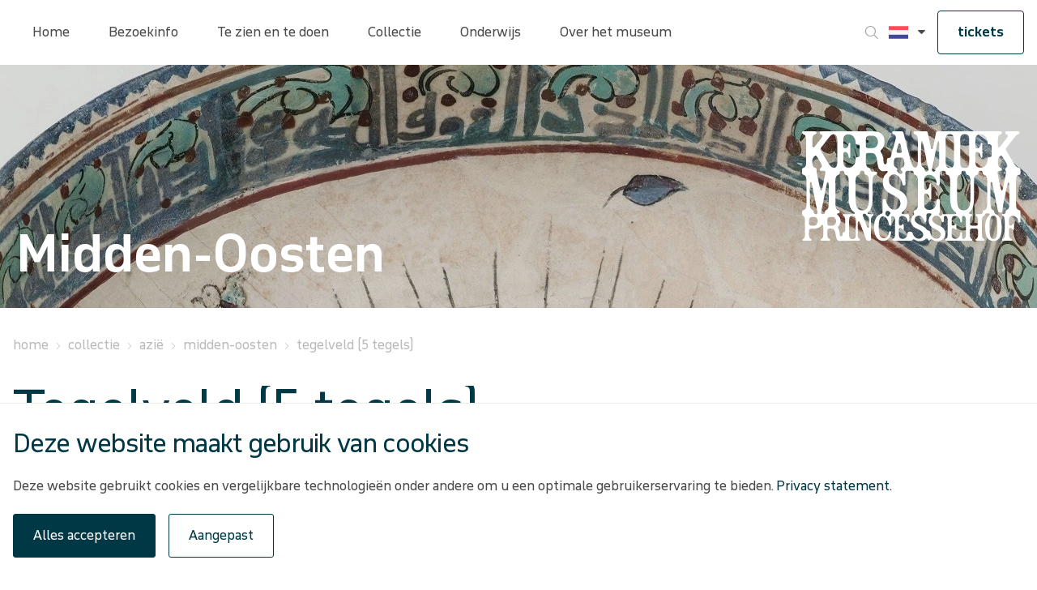

--- FILE ---
content_type: text/html; charset=utf-8
request_url: https://www.princessehof.nl/collectie/azi%C3%AB/midden-oosten/tegelveld-(5-tegels)
body_size: 64062
content:
<!doctype html>
<html data-n-head-ssr lang="nl" data-n-head="%7B%22lang%22:%7B%22ssr%22:%22nl%22%7D%7D">
  <head >
    <meta data-n-head="ssr" charset="utf-8"><meta data-n-head="ssr" name="viewport" content="width=device-width, initial-scale=1"><meta data-n-head="ssr" charset="utf-8"><meta data-n-head="ssr" name="viewport" content="width=device-width, initial-scale=1"><meta data-n-head="ssr" data-hid="description" name="description" content="undefined"><meta data-n-head="ssr" data-hid="keywords" name="keywords" content=""><meta data-n-head="ssr" data-hid="robots" name="robots" content="index,follow"><meta data-n-head="ssr" data-hid="og:title" name="og:title" content="Keramiekmuseum Princessehof in Leeuwarden. Het nationale keramiekmuseum in een stadspaleis en het geboortehuis van M.C. Escher."><meta data-n-head="ssr" data-hid="og:description" name="og:description" content="undefined"><meta data-n-head="ssr" data-hid="og:type" name="og:type" content="website"><meta data-n-head="ssr" data-hid="og:url" name="og:url" content="undefined"><title>Keramiekmuseum Princessehof in Leeuwarden. Het nationale keramiekmuseum in een stadspaleis en het geboortehuis van M.C. Escher.</title><base href="/"><link data-n-head="ssr" rel="icon" type="image/x-icon" href="/icon/fm/favicon.ico"><link data-n-head="ssr" rel="content" href="https://www.princessehof.nl/sitemap.xml?steID=9" title="Sitemap"><link data-n-head="ssr" rel="icon" type="image/x-icon" href="/favicon.ico"><link data-n-head="ssr" rel="apple-touch-icon" href="/apple-touch-icon.png"><script data-n-head="ssr" src="https://b.micr.io/micrio-4.0.min.js" defer></script><script data-n-head="ssr" data-hid="gtm-script">if(!window._gtm_init){window._gtm_init=1;(function(w,n,d,m,e,p){w[d]=(w[d]==1||n[d]=='yes'||n[d]==1||n[m]==1||(w[e]&&w[e][p]&&w[e][p]()))?1:0})(window,navigator,'doNotTrack','msDoNotTrack','external','msTrackingProtectionEnabled');(function(w,d,s,l,x,y){w[x]={};w._gtm_inject=function(i){if(w.doNotTrack||w[x][i])return;w[x][i]=1;w[l]=w[l]||[];w[l].push({'gtm.start':new Date().getTime(),event:'gtm.js'});var f=d.getElementsByTagName(s)[0],j=d.createElement(s);j.async=true;j.src='https://www.googletagmanager.com/gtm.js?id='+i;f.parentNode.insertBefore(j,f);}})(window,document,'script','dataLayer','_gtm_ids','_gtm_inject')}</script><link rel="preload" href="/_nuxt/b6dea77.js" as="script"><link rel="preload" href="/_nuxt/de412fb.js" as="script"><link rel="preload" href="/_nuxt/1acf11b.js" as="script"><link rel="preload" href="/_nuxt/e4098a8.js" as="script"><style data-vue-ssr-id="78fe899f:0 78218e7a:0 edb1ea46:0 64591f03:0 2fd01683:0 2b9c4853:0 1f69c404:0 61ebe5b0:0 7cc1dab3:0 0265e996:0 595d46d7:0 048efa58:0 49df2676:0 5d01f178:0 dc2adc44:0 d28a2b64:0 a309aeda:0 1b71f96d:0 0990550c:0 2eac217d:0 2fc7d85c:0 19bd2707:0">.noscroll{overflow:hidden}[data-start-opaque]{opacity:0}
@-moz-viewport{width:device-width}@-o-viewport{width:device-width}@-webkit-viewport{width:device-width}@viewport{width:device-width}html{font-family:sans-serif;font-size:16px;-ms-text-size-adjust:100%;-webkit-text-size-adjust:100%;box-sizing:border-box;-webkit-tap-highlight-color:rgba(0,0,0,0)}*,:after,:before{box-sizing:inherit}body{margin:0}[tabindex="-1"]:focus{outline:none!important}article,aside,details,figcaption,figure,footer,header,hgroup,main,menu,nav,section,summary{display:block}audio,canvas,progress,video{display:inline-block;vertical-align:baseline}audio:not([controls]){display:none;height:0}[hidden],template{display:none}a{background-color:transparent}a:active,a:hover{outline:0}abbr[title]{border-bottom:1px dotted}b,strong{font-weight:700}dfn{font-style:italic}h1{font-size:2em;margin:.67em 0}mark{background:#ff0;color:#000}small{font-size:80%}sub,sup{font-size:75%;line-height:0;position:relative;vertical-align:baseline}sup{top:-.5em}sub{bottom:-.25em}img{border:0}svg:not(:root){overflow:hidden}figure{margin:0 0 1rem}hr{box-sizing:content-box;height:0}pre{overflow:auto}code,kbd,pre,samp{font-family:monospace,monospace;font-size:1em}button,input,optgroup,select,textarea{color:inherit;font:inherit;margin:0}button{overflow:visible}button,select{text-transform:none}button,html input[type=button],input[type=reset],input[type=submit]{-webkit-appearance:button;cursor:pointer}button[disabled],html input[disabled]{cursor:default}button::-moz-focus-inner,input::-moz-focus-inner{border:0;padding:0}input{line-height:normal}input[type=checkbox],input[type=radio]{box-sizing:border-box;padding:0}input[type=number]::-webkit-inner-spin-button,input[type=number]::-webkit-outer-spin-button{height:auto}input[type=search]{-webkit-appearance:textfield;box-sizing:content-box}input[type=search]::-webkit-search-cancel-button,input[type=search]::-webkit-search-decoration{-webkit-appearance:none}fieldset{border:1px solid silver;margin:0 2px;padding:.35em .625em .75em}legend{border:0}textarea{overflow:auto}optgroup{font-weight:700}table{border-collapse:collapse;border-spacing:0}td,th{padding:0}h1,h2,h3,h4,h5,h6,p{margin:0}address{font-style:normal;line-height:inherit;margin-bottom:1rem}dl,ol,ul{list-style-position:outside;margin:0;padding:0 0 0 10px}ol ol,ol ul,ul ol,ul ul{margin-bottom:0}li{margin:0 0 0 10px;padding:0}dd{margin-bottom:.5rem;margin-left:0}blockquote{margin:0 0 0 10px}pre{margin-bottom:1rem;margin-top:0}img{vertical-align:middle}[role=button]{cursor:pointer}[role=button],a,area,button,input,label,select,summary,textarea{touch-action:manipulation}label{display:inline-block}button:focus{outline:0}button,input,select,textarea{border-radius:0;line-height:inherit;margin:0}textarea{resize:vertical}fieldset{border:0;margin:0;min-width:0;padding:0}legend{display:block;font-size:1.5rem;line-height:inherit;margin-bottom:.5rem;padding:0;width:100%}input[type=search]{-webkit-appearance:none;box-sizing:inherit}output{display:inline-block}[hidden]{display:none!important}
.container{margin:0 auto;padding-left:16px;padding-right:16px;width:100%}.row{display:flex;flex-wrap:wrap;margin-left:-16px;margin-right:-16px}[class*=col-]{min-height:1px;position:relative;width:100%}@supports(-webkit-overflow-scrolling:touch){[class*=col-]{margin-left:-1px;margin-right:-1px}}[class*=col-]{padding-left:16px;padding-right:16px}.container{max-width:1440px}.col-xs-1{width:8.3333333333%}.col-xs-offset-1{margin-left:8.3333333333%!important}.col-xs-2{width:16.6666666667%}.col-xs-offset-2{margin-left:16.6666666667%!important}.col-xs-3{width:25%}.col-xs-offset-3{margin-left:25%!important}.col-xs-4{width:33.3333333333%}.col-xs-offset-4{margin-left:33.3333333333%!important}.col-xs-5{width:41.6666666667%}.col-xs-offset-5{margin-left:41.6666666667%!important}.col-xs-6{width:50%}.col-xs-offset-6{margin-left:50%!important}.col-xs-7{width:58.3333333333%}.col-xs-offset-7{margin-left:58.3333333333%!important}.col-xs-8{width:66.6666666667%}.col-xs-offset-8{margin-left:66.6666666667%!important}.col-xs-9{width:75%}.col-xs-offset-9{margin-left:75%!important}.col-xs-10{width:83.3333333333%}.col-xs-offset-10{margin-left:83.3333333333%!important}.col-xs-11{width:91.6666666667%}.col-xs-offset-11{margin-left:91.6666666667%!important}.col-xs-12{width:100%}.col-xs-offset-12{margin-left:100%!important}@media only screen and (min-width:720px){.container{max-width:1440px;padding-left:16px;padding-right:16px}.row{margin-left:-16px;margin-right:-16px}[class*=col-]{padding-left:16px;padding-right:16px}.col-sm-1{width:8.3333333333%}.col-sm-offset-1{margin-left:8.3333333333%!important}.col-sm-2{width:16.6666666667%}.col-sm-offset-2{margin-left:16.6666666667%!important}.col-sm-3{width:25%}.col-sm-offset-3{margin-left:25%!important}.col-sm-4{width:33.3333333333%}.col-sm-offset-4{margin-left:33.3333333333%!important}.col-sm-5{width:41.6666666667%}.col-sm-offset-5{margin-left:41.6666666667%!important}.col-sm-6{width:50%}.col-sm-offset-6{margin-left:50%!important}.col-sm-7{width:58.3333333333%}.col-sm-offset-7{margin-left:58.3333333333%!important}.col-sm-8{width:66.6666666667%}.col-sm-offset-8{margin-left:66.6666666667%!important}.col-sm-9{width:75%}.col-sm-offset-9{margin-left:75%!important}.col-sm-10{width:83.3333333333%}.col-sm-offset-10{margin-left:83.3333333333%!important}.col-sm-11{width:91.6666666667%}.col-sm-offset-11{margin-left:91.6666666667%!important}.col-sm-12{width:100%}.col-sm-offset-12{margin-left:100%!important}}@media only screen and (min-width:960px){.container{max-width:1440px;padding-left:16px;padding-right:16px}.row{margin-left:-16px;margin-right:-16px}[class*=col-]{padding-left:16px;padding-right:16px}.col-md-1{width:8.3333333333%}.col-md-offset-1{margin-left:8.3333333333%!important}.col-md-2{width:16.6666666667%}.col-md-offset-2{margin-left:16.6666666667%!important}.col-md-3{width:25%}.col-md-offset-3{margin-left:25%!important}.col-md-4{width:33.3333333333%}.col-md-offset-4{margin-left:33.3333333333%!important}.col-md-5{width:41.6666666667%}.col-md-offset-5{margin-left:41.6666666667%!important}.col-md-6{width:50%}.col-md-offset-6{margin-left:50%!important}.col-md-7{width:58.3333333333%}.col-md-offset-7{margin-left:58.3333333333%!important}.col-md-8{width:66.6666666667%}.col-md-offset-8{margin-left:66.6666666667%!important}.col-md-9{width:75%}.col-md-offset-9{margin-left:75%!important}.col-md-10{width:83.3333333333%}.col-md-offset-10{margin-left:83.3333333333%!important}.col-md-11{width:91.6666666667%}.col-md-offset-11{margin-left:91.6666666667%!important}.col-md-12{width:100%}.col-md-offset-12{margin-left:100%!important}}@media only screen and (min-width:1048px){.container{max-width:1440px;padding-left:16px;padding-right:16px}.row{margin-left:-16px;margin-right:-16px}[class*=col-]{padding-left:16px;padding-right:16px}.col-lg-1{width:8.3333333333%}.col-lg-offset-1{margin-left:8.3333333333%!important}.col-lg-2{width:16.6666666667%}.col-lg-offset-2{margin-left:16.6666666667%!important}.col-lg-3{width:25%}.col-lg-offset-3{margin-left:25%!important}.col-lg-4{width:33.3333333333%}.col-lg-offset-4{margin-left:33.3333333333%!important}.col-lg-5{width:41.6666666667%}.col-lg-offset-5{margin-left:41.6666666667%!important}.col-lg-6{width:50%}.col-lg-offset-6{margin-left:50%!important}.col-lg-7{width:58.3333333333%}.col-lg-offset-7{margin-left:58.3333333333%!important}.col-lg-8{width:66.6666666667%}.col-lg-offset-8{margin-left:66.6666666667%!important}.col-lg-9{width:75%}.col-lg-offset-9{margin-left:75%!important}.col-lg-10{width:83.3333333333%}.col-lg-offset-10{margin-left:83.3333333333%!important}.col-lg-11{width:91.6666666667%}.col-lg-offset-11{margin-left:91.6666666667%!important}.col-lg-12{width:100%}.col-lg-offset-12{margin-left:100%!important}}
:root{--pageColor:#47afe8;--header-height:72px}@media(min-width:960px){:root{--header-height:80px}}html{font-family:"Open Sans",Arial,sans-serif;font-size:62.5%;height:100%;--sw-mobilemenu-background-color:#fff;--sw-mobilemenu-background-color-level:#fff;--sw-mobilemenu-navtop-height:104px;--sw-mobilemenu-navtop-borderbottom:none;--sw-mobilemenu-navtop-buttons-color:#4a4a49;--sw-mobilemenu-navtop-buttons-fontsize:1.4rem;--sw-mobilemenu-navtop-buttons-hover:#4a4a49;--sw-mobilemenu-navtop-back-font:"fries-museum";--sw-mobilemenu-navtop-back-content:"k";--sw-mobilemenu-navtop-close-font:"fries-museum";--sw-mobilemenu-navtop-close-content:"b";--sw-mobilemenu-navitems-background:#fff;--sw-mobilemenu-navitems-font:"Open Sans",Arial,sans-serif;--sw-mobilemenu-navitems-fontsize:1.4rem;--sw-mobilemenu-navitems-color:#4a4a49;--sw-mobilemenu-navitems-borderbottom:1px solid #e3e3e3;--sw-mobilemenu-navitems-hassiblings-font:"fries-museum";--sw-mobilemenu-navitems-hassiblings-content:"r";--sw-mobilemenu-navitems-hassiblings-color:#4a4a49;--sw-mobilemenu-navitems-hassiblings-fontsize:1.4rem;--sw-calendar-bordercolor:#fff;--sw-calendar-width:100%;--sw-calendar-header-month-hover-backgroundcolor:var(--pageColor);--sw-calendar-arrows-backgroundcolor:#fff;--sw-calendar-arrows-hover-backgroundcolor:var(--pageColor);--sw-calendar-arrows-font:fries-museum;--sw-calendar-arrows-color:#4a4a49;--sw-calendar-arrow-right-content:"r";--sw-calendar-arrow-left-content:"k";--sw-calendar-table-width:100%;--sw-calendar-td-hover-backgroundcolor:var(--pageColor);--sw-calendar-td-hover-borderbottomcolor:#fff;--sw-calendar-td-hover-borderrightcolor:#fff;--sw-calendar-td-hover-color:#4a4a49;--sw-calendar-td-selected-backgroundcolor:var(--pageColor);--sw-calendar-td-selected-borderbottomcolor:var(--pageColor);--sw-calendar-td-selected-borderrightcolor:var(--pageColor);--sw-calendar-button-font-size:1.2rem;--sw-calendar-header-month-font-size:1.6rem}html body.site-group-id__3{font-family:"November";--sw-mobilemenu-navitems-font:"November",Helvetica,Arial,sans-serif}html .site-group-id__3{--sw-calendar-td-hover-color:#fff;--sw-calendar-arrows-hover-backgroundcolor:#f4f4f4;--sw-calendar-header-month-hover-backgroundcolor:#f4f4f4}body{color:#4a4a49;font-size:1.6rem;height:100%;line-height:2.8rem;overflow-x:hidden;overflow-y:scroll}body.site_10,body.site_11,body.site_9{font-family:"November",Helvetica,Arial,sans-serif}button,input,select,textarea{color:#12110c}:focus{outline:0}img{image-rendering:-webkit-optimize-contrast}button{background-color:#47afe8;border:1px solid #47afe8;border-radius:3px;color:#fff;padding:1rem;transition:all .2s ease-in-out}button:focus,button:hover{background:#fff;color:#47afe8}a{color:#47afe8;color:var(--pageColor);-webkit-text-decoration:none;text-decoration:none;transition:all .2s ease-in-out}a:hover{-webkit-text-decoration:underline;text-decoration:underline}h1{color:#47afe8;color:var(--pageColor);font-size:4rem;font-weight:300;line-height:3.6rem}@media(min-width:960px){h1{font-size:6.4rem;font-weight:400;line-height:6rem}}h2{color:#47afe8;color:var(--pageColor);font-size:2.7rem;font-weight:300;letter-spacing:-.07rem;line-height:3rem}@media(min-width:960px){h2{font-size:3.1rem;line-height:3.6rem}}h3{color:#47afe8;color:var(--pageColor);font-size:2.4rem;font-weight:300;line-height:3.6rem}figure{margin:0;width:100%}figure img{height:100%;-o-object-fit:contain;object-fit:contain;width:100%}figure figcaption{font-size:1.4rem;margin-top:.8rem}p{margin-bottom:2.1rem}p:empty,section:empty{display:none}sw-cms-login{display:flex;margin-top:30rem}sw-cms-login .form-field{margin-bottom:1rem}sw-cms-login .form-field label{width:12rem}sw-cms-login .buttons .submit{margin-right:1rem}editor.enableHeadings{content:""}editor.TekstGroen,span.TekstGroen{display:inline-block}span.TekstGroen{color:#4f9d2d}editor.TekstRood,span.TekstRood{display:inline-block}span.TekstRood{color:#e5310e}editor.TekstBlauw,span.TekstBlauw{display:inline-block}span.TekstBlauw{color:#009fe3}p.Felblauw{color:#00b9ec}p.Rood{color:#e43110}p.Donkergroen{color:#519c2e}p.Donkerblauw{color:#0131a1}p.Lichtblauw{color:#47afe8}p.Felgroen{color:#95d501}.container.base .row{display:block;overflow:hidden}.container.base .row [class*=col-]{float:left}.section-container{display:flex;flex-direction:column;padding-top:72px;padding-top:var(--header-height)}.section{float:left}.section,.seperator{width:100%}.login{position:relative}.login .itemBody{margin-top:20rem}.login .itemBody form input{margin-bottom:2.4rem}.filter-container{display:flex;margin-bottom:24px;overflow:auto;overscroll-behavior-x:contain;scroll-snap-type:x mandatory}.filter-container::-webkit-scrollbar{display:none}@media(min-width:960px){.filter-container{margin-bottom:3.2rem}}.filter-container .filter{align-items:center;background-color:#fff;border:initial;border-bottom:2px solid #ccc;border-left:1px solid #ccc;border-radius:0;border-top:1px solid #ccc;color:#4a4a49;display:flex;flex:0 0 auto;height:6.4rem;padding:0 2.4rem;-webkit-text-decoration:none;text-decoration:none}.filter-container .filter:first-of-type{border-top-left-radius:4px}.filter-container .filter:first-of-type.active{border-left-color:#f5f5f5}.filter-container .filter:last-of-type{border-right:1px solid #ccc;border-top-right-radius:4px}.filter-container .filter:last-of-type.active{border-right-color:#f5f5f5}.filter-container .filter.active{background-color:#f5f5f5;border-bottom-color:#47afe8;border-bottom-color:var(--pageColor);border-top-color:#f5f5f5}.filter-container .filter:hover{background-color:#f5f5f5}.filter-container a.filter:hover{border-bottom-color:#47afe8;border-bottom-color:var(--pageColor)}
@font-face{font-display:swap;font-family:"Helvetica Neue";font-style:normal;font-weight:400;src:url(/fonts/HelveticaNeue.eot);src:url(/fonts/HelveticaNeue.eot?#iefix) format("embedded-opentype"),url(/fonts/HelveticaNeue.woff2) format("woff2"),url(/fonts/HelveticaNeue.woff) format("woff"),url(/fonts/HelveticaNeue.ttf) format("truetype"),url(/fonts/HelveticaNeue.svg#HelveticaNeue) format("svg")}@font-face{font-display:swap;font-family:"Helvetica Neue";font-style:normal;font-weight:600;src:url(/fonts/HelveticaNeue-Bold.eot);src:url(/fonts/HelveticaNeue-Bold.eot?#iefix) format("embedded-opentype"),url(/fonts/HelveticaNeue-Bold.woff2) format("woff2"),url(/fonts/HelveticaNeue-Bold.woff) format("woff"),url(/fonts/HelveticaNeue-Bold.ttf) format("truetype"),url(/fonts/HelveticaNeue-Bold.svg#HelveticaNeue-Bold) format("svg")}@font-face{font-display:swap;font-family:"Helvetica Neue";font-style:normal;font-weight:300;src:url(/fonts/HelveticaNeue-Light.eot);src:url(/fonts/HelveticaNeue-Light.eot?#iefix) format("embedded-opentype"),url(/fonts/HelveticaNeue-Light.woff2) format("woff2"),url(/fonts/HelveticaNeue-Light.woff) format("woff"),url(/fonts/HelveticaNeue-Light.ttf) format("truetype"),url(/fonts/HelveticaNeue-Light.svg#HelveticaNeue-Light) format("svg")}@font-face{font-display:swap;font-family:"Open Sans";font-style:normal;font-weight:400;src:url(/fonts/OpenSans-Regular.ttf)}@font-face{font-display:swap;font-family:"Open Sans";font-style:normal;font-weight:600;src:url(/fonts/OpenSans-Bold.ttf)}@font-face{font-display:swap;font-family:"Open Sans";font-style:normal;font-weight:300;src:url(/fonts/OpenSans-Light.ttf)}@font-face{font-display:swap;font-family:"November";font-style:normal;font-weight:500;src:url(/fonts/NovemberStd-Med.eot);src:url(/fonts/NovemberStd-Med.eot?#iefix) format("embedded-opentype"),url(/fonts/NovemberStd-Med.woff2) format("woff2"),url(/fonts/NovemberStd-Med.woff) format("woff"),url(/fonts/NovemberStd-Med.ttf) format("truetype"),url(/fonts/NovemberStd-Med.svg#NovemberStd-Med) format("svg")}@font-face{font-display:swap;font-family:"November";font-style:normal;font-weight:400;src:url(/fonts/NovemberStd-Reg.eot);src:url(/fonts/NovemberStd-Reg.eot?#iefix) format("embedded-opentype"),url(/fonts/NovemberStd-Reg.woff2) format("woff2"),url(/fonts/NovemberStd-Reg.woff) format("woff"),url(/fonts/NovemberStd-Reg.ttf) format("truetype"),url(/fonts/NovemberStd-Reg.svg#NovemberStd-Reg) format("svg")}@font-face{font-display:swap;font-family:"November";font-style:normal;font-weight:600;src:url(/fonts/NovemberStd-Bld.eot);src:url(/fonts/NovemberStd-Bld.eot?#iefix) format("embedded-opentype"),url(/fonts/NovemberStd-Bld.woff2) format("woff2"),url(/fonts/NovemberStd-Bld.woff) format("woff"),url(/fonts/NovemberStd-Bld.ttf) format("truetype"),url(/fonts/NovemberStd-Bld.svg#NovemberStd-Bld) format("svg")}@font-face{font-display:swap;font-family:"Icons";font-style:normal;font-weight:400;src:url(/fonts/sw-default.eot);src:url(/fonts/sw-default.eot?#iefix) format("embedded-opentype"),url(/fonts/sw-default.woff) format("woff"),url(/fonts/sw-default.ttf) format("truetype"),url(/fonts/sw-default.svg#sw-default) format("svg")}@font-face{font-display:swap;font-family:"fries-museum";font-style:normal;font-weight:400;src:url(/fonts/fries-museum.eot);src:url(/fonts/fries-museum.eot?#iefix) format("embedded-opentype"),url(/fonts/fries-museum.woff) format("woff"),url(/fonts/fries-museum.ttf) format("truetype"),url(/fonts/fries-museum.svg#fries-museum) format("svg")}[data-icon]:before{content:attr(data-icon)}[class*=" icon-"]:before,[class^=icon-]:before,[data-icon]:before{font-family:"fries-museum"!important;font-feature-settings:normal!important;font-style:normal!important;font-variant:normal!important;font-weight:400!important;text-transform:none!important;speak:none;line-height:1;-webkit-font-smoothing:antialiased;-moz-osx-font-smoothing:grayscale}.icon-carretdown:before{content:"a"}.icon-close:before{content:"b"}.icon-search:before{content:"c"}.icon-twitter:before{content:"d"}.icon-twitter-square:before{content:"e"}.icon-facebook:before{content:"f"}.icon-youtube:before{content:"g"}.icon-facebook-square:before{content:"h"}.icon-instagram:before{content:"i"}.icon-youtube-square:before{content:"j"}.icon-left:before{content:"k"}.icon-linkedin:before{content:"l"}.icon-instagram-square:before{content:"m"}.icon-linkedin-square:before{content:"n"}.icon-mail:before{content:"o"}.icon-navigation:before{content:"p"}.icon-pinterest:before{content:"q"}.icon-right:before{content:"r"}
.new-card{color:#4a4a49;position:relative}.new-card a{height:calc(100% - 3.2rem);margin-bottom:3.2rem}.new-card a,.new-card__link{display:flex;flex-direction:column}.new-card__link{border-bottom:2px solid var(--pageColor);height:calc(100% - 1.6rem);margin-bottom:1.6rem}@media(min-width:720px){.new-card__link{height:calc(100% - 3.2rem);margin-bottom:0}}.new-card:hover a{-webkit-text-decoration:none;text-decoration:none}.new-card figure{position:relative}.new-card figure body:not(.site-group-id__3){height:calc(100% - 13.8rem)}.new-card figure figcaption{background-color:#4a4a49;border-radius:2rem;bottom:2rem;color:#fff;font-size:1.2rem;line-height:1.5;padding:.4rem 1.2rem;position:absolute;right:2rem}.new-card__block{display:flex;flex-direction:column;min-height:13.8rem;padding:.8rem 0 1.2rem}@media(min-width:960px){.new-card__block{min-height:11.8rem}}@media(min-width:1048px){.new-card__block{min-height:13.8rem}}.new-card__block h2{display:-webkit-box;position:relative;-webkit-line-clamp:2;line-clamp:2;-webkit-box-orient:vertical;align-self:flex-start;font-size:2.8rem;line-height:3.6rem;overflow:hidden;word-break:break-word}@media(min-width:960px){.new-card__block h2{font-size:2rem;line-height:2.4rem}}@media(min-width:1048px){.new-card__block h2{font-size:2.8rem;line-height:3.6rem}}.new-card__block p{margin:0}.new-card__block .text{margin-top:auto;position:relative}.new-card__block .text span{font-size:1.4rem}.new-card__block .text p{display:-webkit-box;font-size:1.4rem;line-height:2.1rem;padding-right:2.4rem;width:100%;-webkit-line-clamp:2;line-clamp:2;-webkit-box-orient:vertical;overflow:hidden}.new-card__block .text:after{bottom:0;content:"r";font-family:fries-museum;font-size:1.6rem;margin-left:auto;position:absolute;right:0;transition:all .3s ease}.new-card__block .text{color:#4a4a49}.new-card__block .text:after p{overflow:hidden;padding-right:2.8rem;text-overflow:ellipsis;white-space:nowrap;width:100%}.new-card__block:hover{-webkit-text-decoration:none;text-decoration:none}.new-card__block:hover .new-card__block{border-color:var(--pageColor)}.new-card__block:hover .new-card__block:after,.new-card__block:hover h2{color:var(--pageColor)}.new-card figure img{height:100%;-o-object-fit:cover;object-fit:cover;-o-object-position:top;object-position:top;width:100%}article.item-activitycard .ph,article.item-exibitioncard .ph,article.land .ph,article.square .ph{position:relative}article.item-activitycard .ph .new-card__block,article.item-exibitioncard .ph .new-card__block,article.land .ph .new-card__block,article.square .ph .new-card__block{background:hsla(0,0%,8%,.65);background:linear-gradient(180deg,rgba(2,57,71,0) 0,#023947);bottom:0;color:#fff;left:0;min-height:14.2rem;padding:.8rem 1.6rem 1.2rem;position:absolute;right:0;transition:all .3s ease;width:100%;z-index:1}article.item-activitycard .ph .new-card__block h2,article.item-exibitioncard .ph .new-card__block h2,article.land .ph .new-card__block h2,article.square .ph .new-card__block h2{color:var(--white);text-align:right;width:100%}article.item-activitycard .ph .new-card__block .text p,article.item-exibitioncard .ph .new-card__block .text p,article.land .ph .new-card__block .text p,article.square .ph .new-card__block .text p{color:#fff}article.item-activitycard figure,article.item-exibitioncard figure,article.land figure,article.square figure{align-items:center;display:flex;overflow:hidden}article.item-activitycard figure.ph,article.item-exibitioncard figure.ph,article.land figure.ph,article.square figure.ph{max-height:40.4rem}@media(min-width:720px)and (max-width:1440px){article.item-activitycard figure.ph,article.item-exibitioncard figure.ph,article.land figure.ph,article.square figure.ph{height:30vw}}article.item-activitycard figure.ph figcaption,article.item-exibitioncard figure.ph figcaption,article.land figure.ph figcaption,article.square figure.ph figcaption{bottom:auto;margin:0;right:1.6rem;top:1.6rem}article.port figure{height:100%;overflow:hidden}article.port figure.ph{max-height:84rem}@media(min-width:720px)and (max-width:1440px){article.port figure.ph{height:calc(60vw + 3.1rem)}}.item-activitycard img,.item-card img,.item-exibitioncard img{transition:transform .3s ease}.item-activitycard a:hover figure img,.item-card a:hover figure img,.item-exibitioncard a:hover figure img{transform:scale(1.05)}@media(min-width:720px){body:not(.site-group-id__3) article.port{aspect-ratio:1/2}body:not(.site-group-id__3) article.square{aspect-ratio:1/1}body:not(.site-group-id__3) article.land{aspect-ratio:2/1}}
sw-cookiemessage .cookies{background:#fff;border-top:1px solid #eeebe6;bottom:0;left:0;padding:32px 0;position:fixed;width:100%;z-index:100}sw-cookiemessage .cookies__checkbox label{font-weight:700;margin-left:1rem;width:calc(100% - 23px)}sw-cookiemessage .cookies__buttons{display:flex}sw-cookiemessage .cookies__buttons button{padding:1.2rem 2.4rem}sw-cookiemessage .cookies__buttons .accept-button{background:var(--pageColor);border:1px solid var(--pageColor);margin-right:1.6rem}sw-cookiemessage .cookies__buttons .edit-button{background:#fff;border:1px solid var(--pageColor);color:var(--pageColor)}sw-cookiemessage .cookies__buttons .edit-button:hover{background:var(--pageColor);color:#fff}sw-cookiemessage .cookies__container{margin:0 auto;max-width:1440px;padding-left:16px;padding-right:16px;position:relative}sw-cookiemessage .cookies__container .cookies__title{max-width:80%}@media(min-width:960px){sw-cookiemessage .cookies__container .cookies__title{width:100%}}sw-cookiemessage .cookies__container .cookies__description,sw-cookiemessage .cookies__container .cookies__title,sw-cookiemessage .cookies__container form{margin-bottom:2rem}sw-cookiemessage .cookies__container li,sw-cookiemessage .cookies__container ul{display:flex;list-style:none;margin:0;padding:0}sw-cookiemessage .cookies__container li:before,sw-cookiemessage .cookies__container ul:before{content:"";margin-right:0}sw-cookiemessage .cookies__popup-description{margin-bottom:1.6rem;padding-right:3rem}sw-cookiemessage .cookies__box{margin-bottom:1.6rem}sw-cookiemessage .cookies__cookiedetails{margin-bottom:.8rem}sw-cookiemessage .cookies__cookiedetails .title{display:block;font-size:1.8rem;font-weight:700;margin:0 0 .8rem;width:100%}sw-cookiemessage .cookies__cookiedetails .description ul{list-style-position:inside;margin-top:1.2rem;padding:0}sw-cookiemessage .cookies__cookiedetails .description ul li{list-style-type:disc;margin:0}sw-cookiemessage .cookies__cookiedetails .description ul li:before{content:""}sw-cookiemessage ul.checkboxes li.checkbox label{font-size:1.4rem;margin-right:.8rem}sw-cookiemessage .close{align-items:center;cursor:pointer;display:flex;height:2.4rem;justify-content:center;position:absolute;right:2.4rem;-webkit-text-decoration:none;text-decoration:none;top:2.4rem;width:2.4rem}sw-cookiemessage .close:after{content:"b";font-family:"fries-museum";font-size:1.2rem}sw-cookiemessage sw-popup .sw-popup__modal{max-height:100vh;max-width:100%;overflow-y:auto;padding:1.2rem;width:100%}@media(min-width:960px){sw-cookiemessage sw-popup .sw-popup__modal{max-height:calc(100vh - 20px);max-width:60%;width:90%}}sw-cookiemessage sw-popup .sw-popup__modal__close{border:0}sw-cookiemessage sw-popup .sw-popup__modal h1{font-size:3rem;margin-bottom:.6rem}@media(min-width:960px){sw-cookiemessage sw-popup .sw-popup__modal h1{font-size:4rem}}sw-cookiemessage sw-popup .sw-popup__modal .cookies__popup-buttons{display:flex;gap:1.6rem}sw-cookiemessage sw-popup .sw-popup__modal .cookies__popup-buttons .cookies__popup-save,sw-cookiemessage sw-popup .sw-popup__modal .cookies__popup-buttons .cookies__popup-save-selected{background-color:var(--pageColor);border-color:var(--pageColor)}
.nuxt-progress{background-color:#fff;height:2px;left:0;opacity:1;position:fixed;right:0;top:0;transition:width .1s,opacity .4s;width:0;z-index:999999}.nuxt-progress.nuxt-progress-notransition{transition:none}.nuxt-progress-failed{background-color:red}
header[data-v-b92be754]{bottom:0;pointer-events:none;position:fixed}.header[data-v-b92be754],header[data-v-b92be754]{left:0;right:0;top:0;z-index:10}.header[data-v-b92be754]{background-color:#fff;position:absolute}.header__container[data-v-b92be754]{align-items:center;display:flex;height:100%;height:var(--header-height);margin:0 auto;max-width:1440px;padding-left:16px;padding-right:16px;pointer-events:all}.header__burger[data-v-b92be754]{all:unset;cursor:pointer;padding:0;width:1.6rem}@media(min-width:960px){.header__burger[data-v-b92be754]{display:none}}.header__burger span[data-v-b92be754],.header__burger[data-v-b92be754]:after,.header__burger[data-v-b92be754]:before{background:#4a4a49;content:"";display:block;height:.2rem;margin:.3rem 0;transition:transform .3s ease}.header__burger:hover span[data-v-b92be754],.header__burger[data-v-b92be754]:hover:after,.header__burger[data-v-b92be754]:hover:before{background:var(--pageColor)}.header__burger--close[data-v-b92be754]:before{transform:translateY(.8rem) rotate(135deg)}.header__burger--close[data-v-b92be754]:after{transform:translateY(-.8rem) rotate(-135deg)}.header__burger--close span[data-v-b92be754]{transform:scale(0)}.header__options[data-v-b92be754]{align-items:center;display:flex;gap:16px;margin-left:auto}.header__options__search[data-v-b92be754]{align-items:center;color:#a6a6a6;cursor:pointer;display:flex;height:42px;justify-content:center;-webkit-text-decoration:none;text-decoration:none;width:42px}.header__options__search[data-v-b92be754]:after{content:"c";font-family:fries-museum}.header__options__search[data-v-b92be754]:hover{color:#4a4a49}.header__options__buy-tickets[data-v-b92be754]{border:1px solid var(--pageColor);border-radius:4px;font-weight:700;padding:12px 24px;-webkit-text-decoration:none;text-decoration:none}.header__options__buy-tickets[data-v-b92be754]:hover{background-color:var(--pageColor);color:#fff}.header__mobile-menu[data-v-b92be754]{opacity:0;pointer-events:none;transform:translateY(100%);transition:transform .3s ease;z-index:auto}.header__mobile-menu--visible[data-v-b92be754]{opacity:1;pointer-events:all;transform:translateY(0);z-index:11}
.menu[data-v-ae2edc7c]{display:none;height:100%}@media(min-width:960px){.menu[data-v-ae2edc7c]{display:block}}.menu>ul[data-v-ae2edc7c]{display:flex;height:100%;list-style:none;padding:0}.menu>ul>li[data-v-ae2edc7c]{margin:0}.menu>ul>li[data-v-ae2edc7c] >a{align-items:center;color:#4a4a49;display:flex;font-size:1.6rem;height:100%;padding:2.4rem 1.2rem}@media(min-width:1048px){.menu>ul>li[data-v-ae2edc7c] >a{padding:2.4rem}}.menu>ul>li>div[data-v-ae2edc7c]{background-color:#fff;border-top:1px solid #ccc;box-shadow:0 5.6px 3.7px rgba(0,0,0,.019),0 14.1px 9.3px rgba(0,0,0,.027),0 28.7px 19px rgba(0,0,0,.033),0 59.1px 39.1px rgba(0,0,0,.041),0 162px 107px rgba(0,0,0,.06);container-name:sub-menu;container-type:inline-size;display:none;left:0;padding:0 2.4rem 2.4rem;position:absolute;right:0;top:100%;z-index:1}.menu>ul>li>div .menu__submenu[data-v-ae2edc7c]{display:flex;gap:3.2rem;margin:0 auto;max-height:calc(100dvh - var(--header-height));max-width:1440px;overflow:auto;padding:0 1.6rem}.menu>ul>li>div ul[data-v-ae2edc7c]{list-style:none;margin:0;padding:0}.menu>ul>li>div ul li[data-v-ae2edc7c]{margin:0;padding:0}.menu>ul>li>div ul li[data-v-ae2edc7c] a{align-items:center;border-bottom:1px solid #ccc;color:#4a4a49;display:flex;height:7.2rem;padding:0 1.6rem;width:30rem}.menu>ul>li>div ul li ul[data-v-ae2edc7c]{display:none}.menu>ul>li>div ul li.has-submenu a svg[data-v-ae2edc7c]{background-color:#f5f5f5;border-radius:50%;flex:0 0 4rem;height:4rem;margin-left:auto;padding:.8rem}.menu>ul>li>div ul li.has-submenu a svg path[data-v-ae2edc7c]{fill:currentColor}.menu>ul>li>div ul li.has-submenu a:hover svg[data-v-ae2edc7c]{background-color:var(--pageColor);color:#fff}.menu>ul>li>div .menu__openinghours[data-v-ae2edc7c]{align-self:start;background-color:#f5f5f5;display:flex;flex-direction:column;gap:8px;justify-self:start;margin-left:auto;margin-top:40px;padding:24px;place-self:start;width:300px}.menu>ul>li>div .menu__openinghours h3[data-v-ae2edc7c]{color:#4a4a49}.menu>ul>li>div .menu__openinghours ol[data-v-ae2edc7c]{list-style:none;margin-bottom:48px;padding:0}.menu>ul>li>div .menu__openinghours ol>li[data-v-ae2edc7c]{margin:0}.menu>ul>li>div .menu__openinghours ol>li a[data-v-ae2edc7c]{display:flex;justify-content:space-between}.menu>ul>li>div .menu__openinghours ol>li a[data-v-ae2edc7c]:after{content:"r";font-family:"fries-museum";font-size:.8rem;transition:all .2s ease-in-out}.menu>ul>li>div .menu__openinghours ol>li:not(:last-of-type) a[data-v-ae2edc7c]{margin-bottom:24px}.menu>ul>li>div .menu__openinghours__tickets[data-v-ae2edc7c]{align-items:center;background-color:var(--pageColor);border-radius:4px;color:#fff;display:flex;height:48px;justify-content:center;width:100%}@container sub-menu (width <= 1000px){.menu>ul>li>div .menu__openinghours[data-v-ae2edc7c]{display:none}}.menu>ul>li:hover>div[data-v-ae2edc7c]{display:block}
#languageSwitch[data-v-8d454b34]{position:relative}#languageSwitch .languageSwitch[data-v-8d454b34]{cursor:pointer;display:flex;justify-content:flex-end;margin-right:1.2rem;position:relative}#languageSwitch .languageSwitch .name[data-v-8d454b34]{display:none}#languageSwitch .languageSwitch>.language[data-v-8d454b34]{align-items:center;display:flex;width:4.8rem}#languageSwitch .languageSwitch>.language[data-v-8d454b34]:after{content:"a";font-family:fries-museum;font-size:.9rem;margin-left:.8rem}#languageSwitch .languageSwitch .language .flag[data-v-8d454b34]{background-repeat:no-repeat;background-size:contain;height:16px;width:28px}#languageSwitch .languageSelect[data-v-8d454b34]{background:#fff;box-shadow:0 0 8px 5px rgba(0,0,0,.05);display:none;padding:.4rem 1.6rem;position:absolute;right:0;top:3.8rem}#languageSwitch .languageSelect>.language[data-v-8d454b34]{background-color:#fff;display:none;padding:.4rem 0;transition:all .3s ease-in-out}#languageSwitch .languageSelect.active[data-v-8d454b34]{display:flex;flex-direction:column}#languageSwitch .languageSelect.active>.language[data-v-8d454b34]{align-items:center;cursor:pointer;display:flex}#languageSwitch .languageSelect.active>.language .name[data-v-8d454b34]{display:block}#languageSwitch .languageSelect.active>.language .flag[data-v-8d454b34]{background-repeat:no-repeat;background-size:contain;height:11px;margin-right:1.2rem;width:16px}
.menu[data-v-e9c2d5f6]{background-color:#fff;display:block;height:100dvh;pointer-events:all;position:relative;z-index:11}@media(min-width:960px){.menu[data-v-e9c2d5f6]{display:none}}.menu__header[data-v-e9c2d5f6]{height:72px}.menu__header button[data-v-e9c2d5f6]{align-items:center;background:transparent none repeat 0 0/auto auto padding-box border-box scroll;background:initial;border:initial;color:#4a4a49;display:flex;font-size:18px;font-weight:700;gap:16px;height:100%;-webkit-text-decoration:none;text-decoration:none;width:100%}.menu__header button svg[data-v-e9c2d5f6]{background-color:#f5f5f5;border-radius:50%;flex:0 0 40px;height:40px;padding:8px;transform:rotate(180deg)}.menu__container[data-v-e9c2d5f6]{display:grid;height:calc(100% - 72px);overflow:hidden}.menu__container>div[data-v-e9c2d5f6]{grid-column:1;grid-row:1;height:100%;overflow:auto}.menu__depth2[data-v-e9c2d5f6]{background:#fff;transform:translateX(100%);transition:transform .3s ease}.menu__depth2.open[data-v-e9c2d5f6]{transform:translateX(0)}.menu__depth3[data-v-e9c2d5f6]{background:#fff;transform:translateX(100%);transition:transform .3s ease}.menu__depth3.open[data-v-e9c2d5f6]{transform:translateX(0)}.menu__items[data-v-e9c2d5f6]{list-style:none;padding:0 16px}.menu__items li[data-v-e9c2d5f6]{align-items:center;border-bottom:1px solid #ccc;display:flex;gap:24px;height:72px;justify-content:space-between;margin:0}.menu__items li a[data-v-e9c2d5f6]{align-items:center;color:#4a4a49;display:flex;flex:1 0 auto;height:100%;padding-left:16px}.menu__items li button[data-v-e9c2d5f6]{all:unset;flex:0 0 40px}.menu__items li button svg[data-v-e9c2d5f6]{background-color:#f5f5f5;border-radius:50%;box-sizing:border-box;height:40px;padding:8px;width:40px}.menu__items li button svg path[data-v-e9c2d5f6]{fill:currentColor}
.header[data-v-cefa9f42]{margin-bottom:3.2rem}.header[data-v-cefa9f42]:has(.header__slider-large){height:calc(100dvh - var(--header-height) - 3.2rem);max-height:118rem;min-height:70rem}.header:has(.header__slider-large) .header__slider-large[data-v-cefa9f42]{height:100%}.header .header__slider-small[data-v-cefa9f42]{height:calc(100vw + 3.2rem);width:100%}@media(min-width:720px){.header .header__slider-small[data-v-cefa9f42]{height:auto}}
.breadcrumbs[data-v-0955f824]{display:flex;flex-direction:row;overflow-x:auto;overscroll-behavior-x:contain;padding:3.2rem 0 0;position:relative;scroll-snap-type:x mandatory;width:100%;z-index:1}.breadcrumbs[data-v-0955f824]::-webkit-scrollbar{display:none}.breadcrumb[data-v-0955f824]{flex-shrink:0;list-style:none;margin:0 .8rem 0 0;min-height:3.2rem;scroll-snap-align:end;text-transform:lowercase}.breadcrumb__link[data-v-0955f824]{color:#bbb;font-size:1.6rem;-webkit-text-decoration:none;text-decoration:none}.breadcrumb__link[data-v-0955f824]:after{content:"r";display:inline-block;font-family:"fries-museum";font-size:.8rem;margin-left:.8rem}.breadcrumb__link.router-link-exact-active[data-v-0955f824]{color:#4a4a49}.breadcrumb:last-child .breadcrumb__link[data-v-0955f824]:after{content:""}
article.intro[data-v-63f9d455]{margin-bottom:1.1rem}article.intro h1[data-v-63f9d455]{color:var(--pageColor);margin-bottom:1.2rem}article.intro h2[data-v-63f9d455]{color:var(--pageColor);margin-bottom:2.4rem}article.intro span.date[data-v-63f9d455]{font-family:"Open Sans";font-size:1.4rem;letter-spacing:0;line-height:2.4rem;margin-top:1rem}article.intro .button_ticket[data-v-63f9d455]{background:var(--pageColor);color:#fff;display:inline-block;font-size:2rem;font-weight:600;height:4.8rem;line-height:4.8rem;margin:1.6rem 0 4rem;padding:0 2rem;-webkit-text-decoration:none;text-decoration:none}article.intro .text[data-v-63f9d455]{width:calc(100% - 20px)}article.intro .text[data-v-63f9d455] h2{font-size:1.6rem;font-weight:600;line-height:2.4rem}article.intro .text[data-v-63f9d455] a{color:var(--pageColor);-webkit-text-decoration:none;text-decoration:none}
@media(min-width:720px){.col-md-3[data-v-1ededcce] .col-sm-6{width:50%}}@media(min-width:960px){.col-md-3[data-v-1ededcce] .col-md-4{width:100%}}.activityCalendar #activityCalendar[data-v-1ededcce]{display:flex}.activityCalendar b[data-v-1ededcce]{display:flex;width:100%}.activityCalendar b.category[data-v-1ededcce]{margin:1.6rem 0}.activitydetail[data-v-1ededcce]{display:flex;flex-wrap:wrap;width:100%}.exhibitiondetail[data-v-1ededcce]{background:#fff;min-height:calc(100vw - 1.6rem)}.exhibitiondetail .exhibition[data-v-1ededcce]{background:hsla(0,0%,100%,.8);margin-bottom:7rem;overflow:hidden}@media(min-width:960px){.exhibitiondetail .exhibition[data-v-1ededcce]{padding:0 4.8rem 4.8rem}}.exhibitiondetail .exhibition[data-v-1ededcce] .titletext{margin-top:2rem}.filter-items[data-v-1ededcce]{margin-bottom:3.8rem;overflow:hidden}.filter-categories[data-v-1ededcce]{display:block;width:100%}.filter-categories .checkbox-wrapper[data-v-1ededcce]{cursor:pointer;display:block;margin-bottom:1.6rem;position:relative;-webkit-user-select:none;-moz-user-select:none;user-select:none}.filter-categories .checkbox-wrapper input[data-v-1ededcce]{cursor:pointer;height:0;opacity:0;position:absolute;width:0}.filter-categories .checkbox-wrapper input:checked~label[data-v-1ededcce]:before{background-color:var(--pageColor)}.filter-categories .checkbox-wrapper input:checked~label[data-v-1ededcce]:hover:after{border-color:#4a4a49}.filter-categories .checkbox-wrapper input:checked~label[data-v-1ededcce]:hover:before{background-color:#fff}.filter-categories .checkbox-wrapper label[data-v-1ededcce]{padding-left:3.2rem;position:relative}.filter-categories .checkbox-wrapper label[data-v-1ededcce]:before{background-color:#fff;border:1px solid #d7d7d6;content:"";height:2.4rem;left:0;position:absolute;top:0;width:2.4rem}.filter-categories .checkbox-wrapper label[data-v-1ededcce]:after{border:solid #fff;border-width:0 2px 2px 0;content:"";display:none;height:14px;left:8px;position:absolute;top:3px;transform:rotate(45deg);width:8px}.filter-categories .checkbox-wrapper:hover input~label[data-v-1ededcce]:before{background-color:#f4f4f4}.filter-categories .checkbox-wrapper input:checked~label[data-v-1ededcce]:after{display:block}
.item-image{cursor:pointer;display:flex;justify-content:center;margin-bottom:3.2rem}.item-image,.item-image.col-xs-4{align-items:flex-start}.item-image.col-xs-4 picture{aspect-ratio:1/1}.item-image.last-of-type{margin-right:0}.item-image img{-o-object-fit:contain;object-fit:contain}.item-image__wrapper{display:flex;height:100%;justify-content:center;overflow:hidden;position:absolute;top:0;width:100vw}.item-image__wrapper--hidden{display:contents}.item-image--wide{display:flex;height:0;justify-content:center;margin:4.5rem 0;max-height:35rem;padding-top:24.299%;position:relative;width:100%}.item-image figure{width:auto}.item-image figure picture{aspect-ratio:1/1}.item-image figure .image{background-position:50%;background-repeat:no-repeat;background-size:cover;height:100%;width:100%}sw-popup .sw-popup__background__close{background-color:transparent;border-radius:0;height:3rem;position:absolute;right:1.8rem;top:1.8rem;width:3rem}sw-popup .sw-popup__background__close:before{content:"b";font-family:"fries-museum";font-size:1.8rem}sw-popup .sw-popup__modal{max-width:80vw;overflow:auto;padding:0}sw-popup .sw-popup__title{background:hsla(0,0%,8%,.4);bottom:0;color:#fff;left:0;position:fixed;right:0;text-align:center}sw-popup .sw-popup img{height:100%;max-height:90vh;max-width:80vw;width:auto}
article.titletext[data-v-5c36277d]{margin-bottom:1.1rem}article.titletext .text[data-v-5c36277d]{width:calc(100% - 2rem)}article.titletext .text[data-v-5c36277d] h2{margin-bottom:1.6rem}article.titletext.last-of-type[data-v-5c36277d]{margin-right:1px}
footer[data-v-d4f1f152]{background-color:#4a4a49;clear:both;color:#fff;font-size:1.4rem;font-weight:300;padding:4rem .8rem}@media(min-width:960px){footer[data-v-d4f1f152]{padding:6.4rem 2.4rem 3.2rem}}footer.km[data-v-d4f1f152]{background:#0b404e}footer .container[data-v-d4f1f152]{display:flex;flex-direction:column;gap:4rem}@media(min-width:960px){footer .container[data-v-d4f1f152]{display:grid;grid-template-columns:repeat(12,1fr);grid-gap:3.2rem;gap:3.2rem}}footer .contact[data-v-d4f1f152]{display:flex;gap:.8rem;justify-content:space-between}@media(min-width:960px){footer .contact[data-v-d4f1f152]{grid-column:1/4}}footer .contact__content[data-v-d4f1f152] p:first-line{font-weight:700}footer .contact__content[data-v-d4f1f152] p a{color:#fff;-webkit-text-decoration:underline;text-decoration:underline}footer .contact__logo[data-v-d4f1f152]{flex:0 0 5.6rem}@media(min-width:960px){footer .contact__logo[data-v-d4f1f152]{width:2.7rem}footer .hours-and-socials[data-v-d4f1f152]{grid-column:4/7}}footer .socialmedia[data-v-d4f1f152]{display:flex;flex-wrap:wrap;gap:.8rem;padding-top:1rem}footer .opening-hours__title[data-v-d4f1f152]{font-weight:700}footer .newsletter[data-v-d4f1f152]{color:#ccc}@media(min-width:960px){footer .newsletter[data-v-d4f1f152]{grid-column:8/-1}}footer .newsletter__title[data-v-d4f1f152]{font-weight:700}footer .newsletter__form[data-v-d4f1f152]  .form-group{align-items:center;display:flex;gap:16px}footer .newsletter__form[data-v-d4f1f152]  input{background-color:#ccc;border:1px solid #a6a6a6;border-radius:.4rem;height:4rem;padding:0 1.2rem;transition:border-color .3s ease-out;width:100%}footer .newsletter__form[data-v-d4f1f152]  input:focus{border-color:#47afe8}footer .newsletter__form[data-v-d4f1f152]  button,footer .newsletter__form[data-v-d4f1f152]  input[type=submit]{background:var(--pageColor);border-color:var(--pageColor);color:#fff;font-size:1.6rem;font-weight:600;height:4rem;padding-bottom:0;padding-top:0;width:100%}@media(min-width:960px){footer .newsletter__form[data-v-d4f1f152]  button,footer .newsletter__form[data-v-d4f1f152]  input[type=submit]{width:auto}}footer .newsletter__form[data-v-d4f1f152]  button:before,footer .newsletter__form[data-v-d4f1f152]  input[type=submit]:before{content:var(--button-text)}footer .newsletter__form[data-v-d4f1f152]  button img,footer .newsletter__form[data-v-d4f1f152]  input[type=submit] img{display:none}footer hr[data-v-d4f1f152]{background:#ccc;border:0;height:1px;width:100%}@media(min-width:960px){footer hr[data-v-d4f1f152]{grid-column:1/-1;grid-row:2}}footer .logos[data-v-d4f1f152]{display:flex;flex-wrap:wrap;gap:24px}@media(min-width:960px){footer .logos[data-v-d4f1f152]{grid-column:1/7;grid-row:3}footer .disclaimer[data-v-d4f1f152]{align-self:center;grid-column:7/-1;grid-row:3;justify-self:end;place-self:center end}}footer .disclaimer a[data-v-d4f1f152]{color:#fff}
.site-logo[data-v-94581500]{height:auto;width:100%}.site-logo path.color-change[data-v-94581500]{fill:var(--pageColor)}.site-logo--vm[data-v-94581500]{margin-top:.4rem;width:7.2rem}.site-logo--km[data-v-94581500]{margin-top:.4rem;width:13.2rem}
a.socials[data-v-681b7865]{align-items:center;border:1px solid #a6a6a6;border-radius:.4rem;color:#a6a6a6;display:flex;flex:0 0 3.2rem;height:3.2rem;justify-content:center;-webkit-text-decoration:none;text-decoration:none}a.socials__icon[data-v-681b7865]:after{font-size:1.6rem}a.socials__icon[data-v-681b7865]:not(:hover):after{color:currentColor!important}a.socials[data-v-681b7865]:after{content:"";font-family:"fries-museum"}a.socials.facebook[data-v-681b7865]:after{color:#41599a;content:"h"}a.socials.pinterest[data-v-681b7865]:after{color:#b01c1f;content:"q"}a.socials.twitter[data-v-681b7865]:after{color:#68a9df;content:"e"}a.socials.youtube[data-v-681b7865]:after{color:red;content:"g"}a.socials.linkedin[data-v-681b7865]:after{color:#2867b2;content:"n"}a.socials.instagram[data-v-681b7865]:after{color:#c13584;content:"i"}
.footerlogo[data-v-7cbfda10]{display:flex;justify-content:center;max-height:3rem;max-width:13rem}.footerlogo img[data-v-7cbfda10]{height:100%;-o-object-fit:contain;object-fit:contain;width:100%}</style>
  </head>
  <body class="site-9 site-group-id__3 category-general" data-n-head="%7B%22class%22:%7B%22ssr%22:%22site-9%20site-group-id__3%20category-general%22%7D%7D">
    <noscript data-n-head="ssr" data-hid="gtm-noscript" data-pbody="true"></noscript><div data-server-rendered="true" id="__nuxt"><!----><div id="__layout"><div class="main"><header data-v-b92be754><div class="header" data-v-b92be754><div class="header__container" data-v-b92be754><button aria-label="Open menu" type="button" class="header__burger" data-v-b92be754><span data-v-b92be754></span></button> <nav class="menu" data-v-ae2edc7c data-v-b92be754><ul data-v-ae2edc7c><li data-v-ae2edc7c><a href="/" class="router-link-active" data-v-ae2edc7c>
        Home
      </a> <!----></li><li data-v-ae2edc7c><a href="/bezoekinfo" data-v-ae2edc7c>
        Bezoekinfo
      </a> <!----></li><li data-v-ae2edc7c><a href="/te-zien-en-te-doen" data-v-ae2edc7c>
        Te zien en te doen
      </a> <!----></li><li data-v-ae2edc7c><a href="/collectie" class="router-link-active" data-v-ae2edc7c>
        Collectie
      </a> <!----></li><li data-v-ae2edc7c><a href="/onderwijs" data-v-ae2edc7c>
        Onderwijs
      </a> <!----></li><li data-v-ae2edc7c><a href="/over-het-museum" data-v-ae2edc7c>
        Over het museum
      </a> <!----></li></ul></nav> <div class="header__options" data-v-b92be754><a href="/zoeken" aria-label="Ga naar zoeken" class="header__options__search" data-v-b92be754></a> <div id="languageSwitch" position="header" data-v-8d454b34 data-v-b92be754><div class="languageSwitch" data-v-8d454b34><div class="language nl" data-v-8d454b34><div class="flag" style="background-image:url(./lang/nl.svg);" data-v-8d454b34></div> <div class="name" data-v-8d454b34>Nederlands</div></div></div> <div class="languageSelect" data-v-8d454b34><a class="language de" data-v-8d454b34><div class="flag" style="background-image:url(./lang/de.svg);" data-v-8d454b34></div> <div class="name" data-v-8d454b34>Deutsch</div></a><a class="language en" data-v-8d454b34><div class="flag" style="background-image:url(./lang/en.svg);" data-v-8d454b34></div> <div class="name" data-v-8d454b34>English</div></a></div></div> <a href="https://princessehof.ticketteam.com/new/#/tickets/tickets" title="tickets" target="_blank" class="header__options__buy-tickets" data-v-b92be754>
          tickets
        </a></div></div></div> <div class="menu header__mobile-menu" data-v-e9c2d5f6 data-v-b92be754><div class="menu__header" data-v-e9c2d5f6><button type="button" data-v-e9c2d5f6><svg width="24" height="24" viewBox="0 0 24 24" xmlns="http://www.w3.org/2000/svg" data-v-e9c2d5f6><path d="M13.6923 17.3079L12.9845 16.5886L17.073 12.5001H5V11.5001H17.073L12.9845 7.41163L13.6923 6.69238L19 12.0001L13.6923 17.3079Z" data-v-e9c2d5f6></path></svg> <!----></button></div> <div class="menu__container" data-v-e9c2d5f6><div class="menu__depth1" data-v-e9c2d5f6><ul class="menu__items" data-v-e9c2d5f6><li data-v-e9c2d5f6><a href="/" class="router-link-active" data-v-e9c2d5f6>
            Home
          </a> <button type="button" data-v-e9c2d5f6><!----></button></li><li data-v-e9c2d5f6><a href="/bezoekinfo" class="has-submenu" data-v-e9c2d5f6>
            Bezoekinfo
          </a> <button type="button" data-v-e9c2d5f6><svg width="24" height="24" viewBox="0 0 24 24" xmlns="http://www.w3.org/2000/svg" data-v-e9c2d5f6><path d="M13.6923 17.3079L12.9845 16.5886L17.073 12.5001H5V11.5001H17.073L12.9845 7.41163L13.6923 6.69238L19 12.0001L13.6923 17.3079Z" data-v-e9c2d5f6></path></svg></button></li><li data-v-e9c2d5f6><a href="/te-zien-en-te-doen" class="has-submenu" data-v-e9c2d5f6>
            Te zien en te doen
          </a> <button type="button" data-v-e9c2d5f6><svg width="24" height="24" viewBox="0 0 24 24" xmlns="http://www.w3.org/2000/svg" data-v-e9c2d5f6><path d="M13.6923 17.3079L12.9845 16.5886L17.073 12.5001H5V11.5001H17.073L12.9845 7.41163L13.6923 6.69238L19 12.0001L13.6923 17.3079Z" data-v-e9c2d5f6></path></svg></button></li><li data-v-e9c2d5f6><a href="/collectie" class="router-link-active has-submenu" data-v-e9c2d5f6>
            Collectie
          </a> <button type="button" data-v-e9c2d5f6><svg width="24" height="24" viewBox="0 0 24 24" xmlns="http://www.w3.org/2000/svg" data-v-e9c2d5f6><path d="M13.6923 17.3079L12.9845 16.5886L17.073 12.5001H5V11.5001H17.073L12.9845 7.41163L13.6923 6.69238L19 12.0001L13.6923 17.3079Z" data-v-e9c2d5f6></path></svg></button></li><li data-v-e9c2d5f6><a href="/onderwijs" class="has-submenu" data-v-e9c2d5f6>
            Onderwijs
          </a> <button type="button" data-v-e9c2d5f6><svg width="24" height="24" viewBox="0 0 24 24" xmlns="http://www.w3.org/2000/svg" data-v-e9c2d5f6><path d="M13.6923 17.3079L12.9845 16.5886L17.073 12.5001H5V11.5001H17.073L12.9845 7.41163L13.6923 6.69238L19 12.0001L13.6923 17.3079Z" data-v-e9c2d5f6></path></svg></button></li><li data-v-e9c2d5f6><a href="/over-het-museum" class="has-submenu" data-v-e9c2d5f6>
            Over het museum
          </a> <button type="button" data-v-e9c2d5f6><svg width="24" height="24" viewBox="0 0 24 24" xmlns="http://www.w3.org/2000/svg" data-v-e9c2d5f6><path d="M13.6923 17.3079L12.9845 16.5886L17.073 12.5001H5V11.5001H17.073L12.9845 7.41163L13.6923 6.69238L19 12.0001L13.6923 17.3079Z" data-v-e9c2d5f6></path></svg></button></li></ul></div> <div class="menu__depth2" data-v-e9c2d5f6><!----></div> <div class="menu__depth3" data-v-e9c2d5f6><!----></div></div></div></header> <div class="section-container"><section id="colorconfig" class="section colorconfig"><div class="container"><div class="row"><div class="last-of-type last-of-section"></div></div></div></section><!----><section class="section header Tegelveld (5 tegels)" data-v-cefa9f42><div class="header__slider-small" data-v-cefa9f42><!----></div> <div class="container breadcrumb-container" data-v-0955f824 data-v-cefa9f42><div class="row" data-v-0955f824><div class="col-md-12" data-v-0955f824><ol class="breadcrumbs" data-v-0955f824><li class="breadcrumb" data-v-0955f824><a href="/" class="breadcrumb__link router-link-active" data-v-0955f824>Home</a></li><li class="breadcrumb" data-v-0955f824><a href="/collectie" class="breadcrumb__link router-link-active" data-v-0955f824>Collectie</a></li><li class="breadcrumb" data-v-0955f824><a href="/collectie/azië" class="breadcrumb__link" data-v-0955f824>Azië</a></li><li class="breadcrumb" data-v-0955f824><a href="/collectie/azië/midden-oosten" class="breadcrumb__link" data-v-0955f824>Midden-Oosten</a></li><li class="breadcrumb" data-v-0955f824><a href="/collectie/azië/midden-oosten/tegelveld-(5-tegels)" class="breadcrumb__link" data-v-0955f824>Tegelveld (5 tegels)</a></li></ol></div></div></div></section><section id="intro" class="section intro" data-v-6cfef3d9><div class="container base" data-v-6cfef3d9><div class="row" data-v-6cfef3d9><div category="[object Object]" class="col-md-12" data-v-63f9d455 data-v-6cfef3d9><article class="intro" data-v-63f9d455><div class="row" data-v-63f9d455><div class="col-md-12" data-v-63f9d455><h1 data-v-63f9d455>Tegelveld (5 tegels)</h1></div> <!----> <div class="col-md-12" data-v-63f9d455><!----></div> <div class="col-md-9" data-v-63f9d455><!----> <div class="text" data-v-63f9d455></div></div></div></article></div></div></div></section><section class="section items" data-v-1ededcce><div class="container" data-v-1ededcce><div class="row" data-v-1ededcce><div class="col-md-12" data-v-1ededcce><div class="row" data-v-1ededcce><article class="item-image col-md-12 last-of-type first-of-type first-of-section" data-v-1ededcce><div class="item-image__wrapper--hidden"><figure><picture><source media="(max-width: 650px)" srcset="https://files.friesmuseum.nl/files/4/7/1/4/bp0106001-2.jpg?width=630&amp;height=420&amp;mode=crop&amp;converttowebp=1"> <source media="(max-width: 960px)" srcset="https://files.friesmuseum.nl/files/4/7/1/4/bp0106001-2.jpg?width=940&amp;height=170&amp;mode=crop&amp;converttowebp=1"> <img src="https://files.friesmuseum.nl/files/4/7/1/4/bp0106001-2.jpg?width=1210&amp;height=505&amp;mode=crop&amp;converttowebp=1" title="Klik op de afbeelding om te vergroten" alt="Klik op de afbeelding om te vergroten" loading="lazy"></picture> <!----></figure></div> <!----></article><article class="titletext col-md-9 last-of-type last-of-section first-of-type" data-v-5c36277d data-v-1ededcce><!----> <div class="text" data-v-5c36277d><p><em>Iran, 1300 - 1400, majolica, Keramiekmuseum Princessehof, (bruikleen Stichting van Achterbergh-Domhof).</em></p></div></article></div></div></div></div></section><!----><!----><!----><!----><!----><!----> <!----></div> <footer class="footer km" data-v-d4f1f152><div class="container" data-v-d4f1f152><div class="contact" data-v-d4f1f152><div class="contact__logo" data-v-94581500 data-v-d4f1f152><svg width="577" height="289" viewBox="0 0 577 289" class="site-logo site-logo--km" data-v-94581500><g fill="none" fill-rule="evenodd" data-v-94581500><path fill="#FFF" d="M576.175 217.196c.005-2.141.174-4.286-.012-6.421a7.091 7.091 0 00-.59-2.216c-.385-.863-1.197-1.231-2.039-1.546-1.7-.636-3.473-.941-4.897-2.148-1.439-1.215-2.433-2.867-3.028-4.637-1.34-3.989-1.097-8.395-1.137-12.54-.174-18.052-.129-36.113-.012-54.165.043-6.39-.547-16.483 6.955-19.157 1.383-.493 3.1-.772 4.04-2.009.904-1.192.82-3.245.82-4.657 0-1.751-.065-3.506-.1-5.257-.024-1.187.04-2.451-.157-3.625-.498-2.982-4.14-2.908-6.35-3.731-.743-.276-1.415-.743-2.072-1.179-.88-.582-1.709-1.142-2.464-1.883-.727-.712-1.54-1.416-2.143-2.24-2.668-3.652-5.197-7.374-7.465-11.29-1.959-3.382-4.1-6.672-6.117-10.033-2.336-3.889-4.629-7.804-6.957-11.697-1.219-2.038-2.449-4.073-3.625-6.137-.516-.906-.96-1.851-1.078-2.905-.176-1.592.512-3.072 1.373-4.36 1.201-1.8 2.602-3.484 3.93-5.188 1.81-2.322 3.597-4.661 5.402-6.984 4.55-5.85 9.063-11.721 13.805-17.415.97-1.168 1.896-2.326 3.09-3.285.96-.771 2.054-1.749 3.244-2.159 1.158-.397 2.306-.788 3.435-1.263.977-.411 1.414-1.767 1.522-2.721.16-1.419-.158-3.052-1.535-3.756-1.32-.678-2.938-.54-4.375-.539-4.529.005-9.06-.002-13.59-.009-4.45-.006-8.903-.035-13.352-.002-1.318.011-3.01.045-3.967 1.101-1.214 1.339-1.056 3.78-.043 5.152 1.16 1.567 3.403 1.417 4.791 2.698 1.323 1.222 1.91 2.809 1.231 4.564-.955 2.47-2.986 4.464-4.488 6.608-1.192 1.701-2.536 3.372-3.879 4.954-1.14 1.342-2.184 2.769-3.258 4.162-2.402 3.116-4.774 6.256-7.197 9.357-.73.934-1.456 1.918-2.393 2.66-1.342 1.065-3.288 1.175-4.31-.337-.499-.737-.649-1.609-.69-2.484a89.744 89.744 0 01-.074-3.402c-.014-2.233-.016-4.466-.029-6.7-.026-4.224-.174-8.557.835-12.693.415-1.692 1.034-3.32 2.034-4.754.933-1.344 2.185-2.175 3.697-2.761 1.533-.594 3.385-1.057 3.904-2.825.358-1.219.403-2.994-.43-4.058-.97-1.239-3.048-1.178-4.468-1.181-2.217-.005-4.434-.002-6.65-.002h-135.9c-4.489 0-8.979.007-13.468 0-2.158-.004-4.317.017-6.472.002-1.467-.011-3.164-.114-4.424.776-1.376.974-1.725 2.869-2.023 4.411-.38 1.969-.692 3.959-1.12 5.917-.917 4.187-1.63 8.413-2.516 12.608-.926 4.384-1.763 8.788-2.652 13.179-.429 2.12-.797 4.266-1.404 6.342-.4 1.367-.916 3.171-2.59 3.276-1.53.095-2.084-1.723-2.5-2.869-.6-1.643-1.043-3.337-1.379-5.054-.846-4.335-1.785-8.645-2.692-12.967-.91-4.345-1.742-8.698-2.702-13.033-.47-2.123-.846-4.265-1.306-6.39-.36-1.674-.51-3.756-1.814-5.009C329.142.126 327.325.017 325.738 0c-2.17-.015-4.346.101-6.52.101-4.52 0-9.037.007-13.555.006-2.234 0-4.47-.028-6.707.036-1.53.043-3.473.114-4.225 1.721-.622 1.333-.58 3.269.407 4.427.95 1.112 2.167 1.368 3.492 1.84 2.846 1.009 4.87 3.473 5.687 6.328.44 1.532.651 3.132.844 4.709.09.738.198 1.485.198 2.228v25.98c0 6.584.02 13.168.046 19.752a893.15 893.15 0 01-.023 13.597c-.044 3.998-.28 8.116-2.436 11.6-.687 1.111-1.89 2.259-3.212 2.519-1.864.363-3.584-.203-5.135-1.238-2.582-1.721-4.152-4.962-5.298-7.749-2.28-5.539-3.463-11.483-5.059-17.237-1.164-4.197-2.179-8.45-3.257-12.672-1.083-4.242-2.127-8.519-3.379-12.712-.613-2.057-1.063-4.174-1.607-6.252-.554-2.116-1.07-4.24-1.639-6.35a825.157 825.157 0 01-3.334-12.743c-1.07-4.243-2.142-8.486-3.328-12.699-.412-1.465-.784-3.154-2.05-4.138C264.188-.08 262.077 0 260.333.052c-4.388.135-8.778.02-13.166.053-1.068.008-2.136.028-3.204.046-1.103.018-2.25-.067-3.347.055-.708.078-1.582.305-2.113.814-.478.457-.674 1.186-.775 1.82-.207 1.286-.007 2.702.878 3.697 1.09 1.229 2.686 1.298 4.133 1.837 3.453 1.289 4.922 4.739 4.753 8.243-.169 3.494-1.347 6.829-2.27 10.167-.85 3.076-1.677 6.159-2.506 9.241-2.327 8.648-4.749 17.273-7.106 25.914-.779 2.852-1.446 6.501-4.52 7.742-1.58.638-3.353.33-4.964.86-1.615.533-1.897 2.034-1.987 3.534-.1 1.667-.047 3.332-.182 4.998-.155 1.909-.364 4.101-1.425 5.752-.446.695-1.115 1.44-1.927 1.697-.71.223-1.935.241-2.599-.143-1.055-.606-1.76-1.748-2.247-2.828-.429-.951-.528-2.142-.706-3.162-.249-1.435-.493-2.872-.644-4.321-.33-3.169-.536-6.307-1.132-9.449-.724-3.819-1.983-7.298-4.267-10.463-1.119-1.552-2.42-3.202-1.847-5.229.457-1.62 1.851-2.653 2.97-3.813a31.551 31.551 0 002.542-3.018c.856-1.146 1.445-2.378 2.107-3.645 1.307-2.502 2.008-5.461 2.357-8.26.798-6.403.382-13.642-2.775-19.429-2.502-4.586-6.686-8.158-11.548-10.043-2.865-1.111-5.756-1.709-8.784-2.178-4.154-.641-8.407-.44-12.596-.44H59.485c-2.182 0-4.36-.042-6.543-.064-1.64-.015-3.7-.175-5.085.888-1.38 1.061-1.497 3.183-.815 4.682.546 1.198 1.666 1.703 2.83 2.165 1.018.403 2.048.788 2.802 1.611.554.603 1.112 1.326 1.09 2.181-.026.961-.143 1.847-.599 2.708-.9 1.7-2.207 3.231-3.389 4.74a345.587 345.587 0 00-2.793 3.596c-2.519 3.301-5.055 6.59-7.578 9.888-.793 1.037-1.575 2.08-2.376 3.111-.742.955-1.489 1.906-2.237 2.854-.392.497-.758 1.07-1.206 1.518-1.163 1.164-2.303 2.473-4.14 2.142-1.834-.33-2.099-2.855-2.176-4.331-.116-2.221-.028-4.464-.062-6.688-.034-2.263-.073-4.527-.03-6.79.076-3.957.131-8.472 1.968-12.084 1.008-1.984 2.804-3.38 4.85-4.155 1.51-.574 3.062-1.123 3.678-2.736.525-1.373.272-3.41-.88-4.385-.775-.653-1.65-.742-2.626-.794C33.023.095 31.876.1 30.73.101c-2.263.002-4.526.009-6.789.017-4.493.019-8.99.091-13.482.001C8.39.078 6.323-.003 4.253.073 2.477.136.984.562.378 2.402c-.447 1.357-.204 3.372.972 4.315.27.533 1.137.78 1.645 1.016.712.329 1.486.501 2.195.832 2.687 1.256 4.09 3.907 4.794 6.661 1.03 4.028.895 8.346.86 12.473-.04 4.519-.019 9.039-.019 13.558 0 9.041.011 18.082.022 27.121.005 4.507-.01 9.012-.105 13.517-.067 3.152-.233 6.329-1.567 9.241-.647 1.411-1.838 2.825-3.23 3.547-1.179.61-2.413 1.071-3.623 1.606-1.725.762-2.137 2.423-2.247 4.181-.129 2.042-.05 4.12-.062 6.166-.013 1.441-.053 2.989.294 4.405.357 1.453 1.235 2.181 2.54 2.731 1.361.573 2.791.839 4.051 1.664.858.561 1.493 1.419 2.09 2.241.942 1.298 1.532 3.099 1.89 4.643.674 2.925.83 5.843.791 8.837-.11 8.249-.027 16.502-.027 24.752v26.956c0 4.243.28 8.585-.214 12.808-.217 1.856-.565 3.584-1.227 5.323-.358.942-.813 1.951-1.484 2.714a9.21 9.21 0 01-2.484 2c-.816.445-1.65.684-2.518.976-1.502.505-2.84 1.096-3.329 2.721-.378 1.252-.366 2.654-.367 3.951 0 1.949-.127 3.979.397 5.87.416 1.497 1.621 2.339 2.92 3.11.853.507 1.723 1.065 2.275 1.925 2.018 3.152 2.014 6.849 2.054 10.464.05 4.45-.025 8.905-.025 13.357 0 4.488-.016 8.975.027 13.461.04 4.102.11 8.228-.154 12.323-.187 2.909-.965 6.167-3.725 7.704-1.127.628-2.299 1.133-2.707 2.465-.463 1.509.703 2.433 2.048 2.71 1.931.398 4.025.173 5.982.138 2.2-.04 4.404-.011 6.605-.011 2.073 0 4.178.216 6.245.024.796-.074 1.88-.159 2.506-.72.661-.592.87-1.474.598-2.314-.35-1.085-1.572-1.601-2.473-2.151-1.044-.637-1.937-1.33-2.618-2.373-1.098-1.682-1.413-4.016-1.552-5.977-.154-2.163-.047-4.34-.032-6.505.015-2.187-.118-4.388.076-6.568.161-1.806.752-3.352 2.45-4.223 1.64-.843 3.685-.864 5.486-.867 2.15-.003 4.297.175 6.445.062 1.67-.089 3.363-.36 5.007-.672 1.808-.341 3.61-.786 5.29-1.561 2.308-1.067 4.351-2.454 6.093-4.297.414-.439.832-.873 1.242-1.317.628-.676 1.248-1.478 2.16-1.778.883-.288 1.711.013 2.303.708.566.658.627 1.842.694 2.667.357 4.386.236 8.812.206 13.207-.028 4.167.422 8.458-.183 12.595-.257 1.763-.71 3.751-1.888 5.147-.469.559-1.007 1.074-1.625 1.463-.674.423-1.46.752-2.053 1.295-1.01.929-1.485 2.501-.215 3.484 1.413 1.093 3.577.736 5.225.677 4.4-.151 8.822-.01 13.224-.006 1.305.001 2.693.181 3.97-.168 1.38-.377 2.14-1.815 1.436-3.154-.333-.633-1.084-1.089-1.705-1.405-.752-.387-1.449-.768-2.12-1.294-1.408-1.109-2.249-2.9-2.692-4.601-.535-2.05-.598-4.22-.62-6.328-.022-2.213-.002-4.427-.01-6.64-.01-1.866-.104-4.079.845-5.766.817-1.454 2.526-2.064 4.116-2.232 1.813-.19 3.721-.179 5.54-.089 1.987.098 4.024.393 5.682 1.565 3.083 2.182 4.246 5.698 5.014 9.247.46 2.125.747 4.277 1.004 6.434.255 2.135.78 4.21 1.301 6.292.222.884.661 1.649.923 2.506.256.832.754 1.747 1.256 2.455.958 1.349 2.196 2.472 3.68 3.213 2.307 1.15 4.877.918 7.342.602 2.498-.319 6.358-1.041 7.592-1.041.896 0 1.64.371 2.58.371 2.076 0 2.738.026 3.41.026 1.983.003 1.817.007 3.8.007h21.563c2.622 0 5.295.233 7.907-.057 1.047-.117 1.784-.408 2.261-1.398.408-.843.177-1.839-.384-2.554-.44-.565-.996-.921-1.52-1.396-.303-.273-1.006-.716-1.164-1.102.022.054-.433-.443-.699-.76-.523-.627-.757-1.515-1.028-2.27-.423-1.176-.588-2.446-.677-3.687-.247-3.444-.113-6.924-.132-10.372-.024-4.499-.058-8.999-.039-13.498.01-2.249.032-4.498.076-6.747.038-1.947-.092-4.033.66-5.876.563-1.387 2.192-1.743 3.214-.625 1.21 1.321 1.785 3.155 2.482 4.772 1.187 2.756 2.08 5.663 3.145 8.472.675 1.776 1.328 3.562 1.986 5.346.35.95.696 1.899 1.053 2.844.356.943.833 1.871 1.12 2.835.323 1.096.746 2.178 1.202 3.225.487 1.119.79 2.315 1.24 3.453 1.536 3.893 2.934 7.843 4.386 11.769.677 1.833 1.256 3.879 2.334 5.522.807 1.23 1.988 1.977 3.454 2.112 1.55.144 3.206.059 4.761.021 1.693-.04 3.176-.689 3.656-2.426.46-1.664.26-3.577.27-5.281.027-4.498.02-8.996.006-13.494-.026-9.026-.024-18.051-.024-27.078 0-3.805-.37-7.907.712-11.613.457-1.566 1.25-2.76 2.432-3.895.826-.794 1.994-1.172 2.844-1.957.546-.505.82-1.062.742-1.81-.09-.891-.534-1.647-1.424-1.892-1.688-.465-3.565-.249-5.292-.262-2.092-.018-4.227.046-6.29-.355-1.54-.298-2.787-1.331-2.238-3.024.258-.794.9-1.345 1.451-1.94.695-.748 1.442-1.438 2.138-2.184.86-.922 1.672-1.777 2.325-2.849 1.441-2.368 2.706-4.7 3.612-7.339 2.184-6.358 2.855-13.147 3.077-19.833.165-4.978.157-9.983.157-14.966 0-9.036.053-18.074-.003-27.11-.028-4.451-.17-8.911.347-13.345.422-3.609 1.725-7.51 5.162-9.299 1.531-.796 3.37-.859 4.767-1.936 1.213-.936 1.395-2.607 1.307-4.043-.094-1.543-1.155-2.677-2.619-3.05-.954-.244-2-.226-2.98-.249-1.169-.026-2.337.015-3.505.036a39.39 39.39 0 01-3.13-.041c-.852-.05-1.812-.115-2.587-.508-1.267-.64-2.19-1.859-2.52-3.253-.23-.972-.183-1.973-.403-2.943-.313-1.38-1.138-2.114-2.377-2.711-1.602-.77-3.327-1.108-4.756-2.221-.98-.763-1.654-1.759-2.3-2.809-1.9-3.096-2.162-6.766-2.244-10.317-.104-4.507.026-9.018.03-13.527.002-2.526-.457-5.435.677-7.796 1.612-3.357 6.214-2.574 9.254-2.677 2.154-.074 4.3.006 6.45.122 1.757.093 3.768.438 5.253 1.446 4.693 3.184 6.336 9.159 7.388 14.395 1.035 5.148 1.224 10.442 2.423 15.569 1.292 5.527 3.067 11.842 8.417 14.781 2.568 1.409 5.798 1.832 8.68 1.639 1.744-.116 3.43-.488 5.164-.681 1.026-.116 2.452-.267 3.293.48.933.829.601 2.474-.19 3.227-.794.752-3.024 2.856-3.519 3.362-.496.507-.837.831-1.209 1.238-.37.406-.784.864-1.24 1.497-.457.632-.874 1.28-1.096 1.61-.223.331-.565.793-.689.995a29.876 29.876 0 00-.935 1.631c-.747 1.417-1.34 2.987-1.829 4.511-1.108 3.456-1.482 7.203-1.532 10.814-.08 5.698 1.26 11.822 4.558 16.566 2.577 3.707 5.73 7.122 9.45 9.701 4.005 2.777 8.256 4.943 12.591 7.145 4.022 2.042 8.006 3.974 11.686 6.622 3.978 2.863 7 7.035 7.78 11.937.175 1.098.353 2.199.457 3.305.15 1.586-.276 3.268-.664 4.795-.855 3.357-2.622 6.23-5.26 8.476-1.302 1.108-2.587 1.992-4.2 2.598-1.2.447-2.385.757-3.664.921-3.459.443-7.13-.303-10.149-2.044-5.454-3.148-9.354-8.453-11.809-14.166-.632-1.472-1.288-2.928-1.72-4.473-.373-1.33-.65-2.683-1.007-4.016-.174-.647-.366-1.291-.692-1.879-.385-.696-.958-1.003-1.677-1.268-1.275-.465-3.015-.306-4.248.217-1.409.596-1.742 2.023-1.756 3.441-.01 1.188-.08 2.373-.079 3.561.002.991.008 1.983.012 2.975.017 4.333.031 8.667.03 13-.003 3.454.07 6.928-.092 10.379-.04.854-.193 1.742-.515 2.533-.537 1.323-1.82 2.309-3.136 2.774-1.577.557-3.27 1.029-4.742 1.825a19.597 19.597 0 00-3.376 2.313c-.926.781-1.714 1.522-2.517 2.432a26.624 26.624 0 00-1.704 2.145c-.882 1.233-1.572 2.579-2.302 3.904-.844 1.53-1.612 3.332-2.043 5.023-.26 1.017-.654 1.978-.878 3.008-.293 1.356-.59 2.721-.767 4.097-.397 3.113-.729 6.179-.734 9.32a79.766 79.766 0 00.434 8.352c.24 2.332.553 4.734 1.157 7.001.48 1.801.988 3.639 1.697 5.365.92 2.237 1.84 4.54 3.241 6.529 1.351 1.916 2.886 3.738 4.706 5.227 2.72 2.224 5.927 3.559 9.386 4.051 2.346.333 4.888.362 7.206-.154 1.25-.279 2.53-.564 3.733-1.005 1.026-.376 1.998-.992 2.94-1.535 3.921-2.259 7.128-6.152 8.66-10.421.963-2.69 2.091-5.668 2.03-8.555-.036-1.719-.715-3.381-2.657-3.451-.82-.03-1.728.163-2.178.624-.45.46-.978 1.576-1.045 2.036-.068.46-.245 1.87-.465 2.79a33.305 33.305 0 01-.622 2.277c-.38 1.205-.757 2.489-1.359 3.607-1.348 2.499-3.318 4.817-5.873 6.119-1.577.804-3.852 1.176-5.114 1.184-1.262.009-3.066-.177-5.359-1.363-2.293-1.185-4.524-4.582-5.54-7.498-1.855-5.325-2.43-11.096-2.563-16.712-.143-6.123-.207-12.297.88-18.346 1.028-5.724 3.195-13.835 10.481-13.673 6.785.152 11.03 6.575 13.24 12.31.52 1.35 1.012 2.724 1.338 4.134.213.918.385 1.846.61 2.762.195.801.371 1.766.888 2.433.736.949 2.103 1.305 3.246 1.054 1.502-.33 2.074-1.683 2.23-3.092.2-1.807-.02-3.687-.02-5.504.002-2.181.034-4.366 0-6.548-.019-1.207-.095-2.416-.05-3.622.04-1.084.056-2.611.811-3.481 1.015-1.209 2.244-1.808 3.857-1.552 1.572.25 2.68 1.406 3.63 2.594.753.94 1.1 2.328 1.301 3.493.27 1.552.406 3.101.433 4.674.134 7.694-.017 15.404-.017 23.1 0 4.489 0 8.976.003 13.464.002 3.597.244 8.164-2.354 11.015-.573.629-1.197 1.145-1.966 1.517-.577.278-1.398.682-1.74 1.251-.873 1.454-.328 3.086 1.306 3.515 1.51.397 3.128.271 4.673.234 2.02-.047 4.041-.035 6.062-.035h27.02c2.211 0 4.433.065 6.643-.013 1.618-.059 3.39.088 4.83-.774.77-.462 1.347-.967 1.977-1.623.916-.955 1.938-1.44 3.28-1.318 1.744.158 2.852 1.15 4.29 2.01a21.973 21.973 0 004.243 1.974c3.186 1.078 6.592 1.191 9.915.837 1.673-.177 3.354-.61 4.96-1.107 1.315-.409 2.812-.928 3.957-1.726.973-.678 2.033-1.217 2.946-1.982 1.188-.995 2.3-2.157 3.906-2.269.615-.042 1.431-.126 1.805.463.381.599.698 1.161.885 1.848.402 1.494.88 2.761 2.56 3.022 1.877.292 2.79-1.159 4.09-2.222 1.117-.912 2.825-1.09 4.166-.569.421.165.784.448 1.18.665.611.337 1.23.666 1.812 1.051 1.201.793 2.5 1.379 3.842 1.896 3.434 1.323 7.141 1.176 10.742.848 3.594-.326 6.791-1.785 9.845-3.615 2.954-1.771 5.592-4.369 6.738-7.685 1.052-3.039 1.662-6.3 1.343-9.512-.28-2.838-.806-5.81-2.265-8.309-.61-1.044-1.308-2.043-2.022-3.018-.567-.775-1.136-1.54-1.883-2.149-1.557-1.27-3.092-2.402-4.812-3.436-2.375-1.424-4.96-2.494-7.45-3.702-2.34-1.134-4.753-2.187-6.986-3.523-2.726-1.632-5.215-3.436-7.123-6.003-.753-1.014-1.5-2.05-1.756-3.309-.31-1.531-.369-3.245.083-4.75.792-2.634 2.855-5.246 5.4-6.397 1.544-.699 3.154-1.196 4.867-1.08 1.55.105 3.034.532 4.5 1.037 2.374.815 4.42 2.6 5.9 4.596 1.045 1.41 2 2.9 2.713 4.508.547 1.232.961 2.525 1.458 3.778.578 1.457 1.54 2.91 3.33 2.704 1.501-.175 1.944-1.504 2.087-2.82.21-1.904.153-3.789.1-5.699-.055-1.804-.196-4.02.697-5.661.868-1.591 2.617-2.169 4.331-1.701 1.747.478 2.862 1.731 3.613 3.33 1.712 3.646 1.475 8.063 1.398 11.981-.088 4.474-.047 8.95-.04 13.425.003 4.457.125 8.924-.059 13.376-.093 2.245-.005 4.5-.016 6.746-.005 1.054-.137 2.095-.167 3.147-.025.901-.105 1.846-.318 2.723-.402 1.664-1.34 3.187-2.728 4.187-1.102.796-2.804.997-3.442 2.311-.762 1.563.358 2.923 1.901 3.321 2.037.522 4.25.202 6.322.188 4.495-.032 8.991 0 13.486 0h27.061c4.498 0 8.992.027 13.488.056 2.195.015 4.405.049 6.598-.076 1.138-.067 2.73-.427 3.012-1.736.31-1.436-.932-2.555-2.04-3.218-.375-.226-.795-.367-1.166-.592-.633-.386-1.087-1.021-1.557-1.575-1.21-1.426-1.483-3.539-1.693-5.326-.258-2.179-.17-4.416-.195-6.609-.03-2.931-.057-5.843.22-8.764.368-3.954 4.722-4.34 7.862-4.207 2.172.092 4.351.009 6.523.05 1.875.034 3.92-.051 5.433 1.252 2.2 1.898 1.82 5.372 1.714 7.965-.154 3.872.222 7.766-.398 11.618-.3 1.876-1.029 3.624-2.43 4.944a10.155 10.155 0 01-2.203 1.557c-.746.394-1.432.926-1.643 1.787-.79 3.202 3.55 2.874 5.375 2.874 4.432 0 8.865-.064 13.297.024 1.467.028 3.611.278 4.543-1.156.947-1.458-.317-2.988-1.568-3.667-1.982-1.075-3.315-2.656-4.038-4.801-.458-1.361-.48-2.931-.54-4.35-.094-2.165-.113-4.315-.126-6.481-.025-4.487-.008-8.974-.008-13.46 0-4.488.004-8.973-.059-13.459-.033-2.246-.05-4.494.056-6.74.097-2.093.23-4.202.944-6.188.44-1.217.948-2.277 1.888-3.18.43-.414.905-.747 1.398-1.083.408-.279.84-.656 1.293-.859.336-.274.688-.522.986-.846.543-.59.802-1.402 1.128-2.122.642-1.412 1.307-2.429 2.775-3.014 1.341-.533 2.945-.579 4.374-.532 1.15.037 2.343.108 3.455.409.581.16 1.028.466 1.441.909.508.546.392 1.315.288 1.999-.189 1.236-1.464 2.267-2.267 3.158-.85.944-1.666 1.815-2.41 2.865-.803 1.133-1.569 2.322-2.213 3.553-1.498 2.859-2.489 6.034-3.169 9.182-.632 2.922-1.12 5.913-1.317 8.897-.104 1.56-.134 3.131-.182 4.693-.054 1.898.054 3.769.107 5.663.106 3.821.524 7.535 1.163 11.293.374 2.188.85 4.45 1.672 6.515.775 1.942 1.57 4.004 2.796 5.717.803 1.122 1.627 2.297 2.67 3.208 1.216 1.062 2.64 1.893 4.098 2.571 1.654.768 3.412 1.347 5.214 1.636 1.787.286 3.647.252 5.452.209 1.345-.032 2.683-.157 3.988-.496a17.951 17.951 0 001.861-.604c.78-.294 1.643-.513 2.356-.952 1.287-.793 2.56-1.695 3.695-2.695 1.127-.994 2.031-2.203 2.875-3.44 1.481-2.169 2.346-4.559 3.113-7.048.9-2.904 1.586-5.845 1.901-8.876.88-8.439 1.122-17.116-.473-25.493-1.225-6.445-3.736-12.941-8.695-17.439-2.299-2.084-5.533-2.505-7.89-4.486-1.286-1.083-1.74-2.568-1.882-4.214-.154-1.799-.21-3.394-1.804-4.551-1.237-.899-2.768-1.296-3.969-2.263a8.657 8.657 0 01-2.265-2.807c-1.77-3.481-1.913-7.665-1.977-11.489-.078-4.482.047-8.972.047-13.457 0-4.525.004-9.052-.008-13.579-.01-4.51-.03-9.02-.017-13.53.007-2.256.023-4.511.052-6.766.027-2.106.012-4.23.264-6.325.152-1.259.188-4.126 2.068-3.876.866.114 1.185.631 1.53 1.331.466.946.755 1.934 1.01 2.953.517 2.073.983 4.15 1.436 6.237.82 3.778 1.594 7.562 2.366 11.349 1.141 5.609 2.287 11.214 3.392 16.829 1.533 7.786 3.168 15.557 4.653 23.351.708 3.714 1.564 7.405 2.363 11.101.318 1.475.554 2.955 1.166 4.339.726 1.633 2.127 1.978 3.752 2.087 1.33.089 2.697.174 4.023.003.772-.099 1.31-.351 1.707-1.028.473-.805.656-1.794.868-2.69.61-2.582 1.031-5.182 1.441-7.803 1.174-7.46 2.66-14.895 4.24-22.28.916-4.286 1.613-8.621 2.586-12.893.475-2.084.66-4.253 1.271-6.302.592-1.997.805-4.103 1.212-6.143.86-4.317 1.763-8.623 2.642-12.933.4-1.959.904-3.997 1.68-5.845.295-.701.695-1.374 1.472-1.532 1.041-.213 1.571.434 1.81 1.389.495 1.993.52 4.042.563 6.084.051 2.26.094 4.52.131 6.783.073 4.523.108 9.048.11 13.572.002 8.85-.079 17.697-.016 26.545.022 2.792-.06 5.665-.365 8.442-.305 2.77-.988 5.819-2.953 7.916-1.157 1.234-2.514 1.887-3.975 2.679-1.439.782-2.357 1.672-2.62 3.356-.267 1.712-.062 3.639-1.069 5.151-.975 1.46-2.83 1.995-4.504 1.989-1.166-.004-3.033-.685-3.879.454-.994 1.344.056 3.099 1.213 3.886 1.01.689 2.092 1.049 3 1.889a7.078 7.078 0 011.798 2.586c.731 1.825.897 3.935 1.014 5.883.127 2.154.063 4.323.063 6.478 0 3.862.002 7.725 0 11.588-.006 5.881-.014 11.761-.033 17.641-.014 3.433.421 7.374-.954 10.625-.588 1.388-1.556 2.468-2.759 3.354-.604.445-1.369.655-1.993 1.103-.75.54-1.244 1.306-1.187 2.26.124 2.117 2.98 2.005 4.521 2.048 2.21.064 4.43-.036 6.641-.042 4.043-.011 8.106.154 12.145.062 1.388-.033 2.773-.385 3.177-1.881.422-1.559-1.177-2.592-2.35-3.144-2.335-1.098-4.456-2.733-5.238-5.302-.449-1.474-.525-3.05-.607-4.581a77.425 77.425 0 01-.119-5.64c.043-2.203-.033-4.406.021-6.609.05-1.881.102-3.943 1.516-5.355.941-.94 2.767-1.047 3.943-.511 1.407.64 2.551 1.811 3.45 3.04.464.637.841 1.513 1.611 1.83.676.28 1.627.163 2.133-.405.476-.537.482-1.419.513-2.098.05-1.085-.008-2.172-.008-3.258 0-2.16-.03-4.317-.062-6.475-.016-1.045.15-2.255-.363-3.214-.493-.924-1.819-.955-2.588-.354-.639.498-1.016 1.236-1.526 1.847-.539.647-1.173 1.27-1.902 1.699-1.232.725-3.057 1.159-4.39.496-1.454-.721-2.073-2.227-2.233-3.755-.226-2.181-.096-4.399-.094-6.585.002-1.693.03-3.381.121-5.072.14-2.53.397-5.088 2.23-7.033 2.243-2.379 5.811-3.019 8.936-2.634 3.075.381 5.74 1.806 8.02 3.859 1.471 1.318 2.797 3.068 3.486 4.93.448 1.206.635 2.48.823 3.747.15 1.012.197 2.118.611 3.065.816 1.859 3.47 2.453 5.017 1.114.901-.778 1.041-2.163 1.096-3.275.078-1.53-.03-3.058-.03-4.588 0-4.521-.046-9.044-.032-13.565M127.316 64.391c-.027-2.227.004-4.454.002-6.681-.003-4.52-.015-9.042-.018-13.562v-6.706c0-1.826.308-3.972-.316-5.724-.268-.751-.662-1.184-1.458-1.341-.714-.14-1.479.081-1.95.655-.902 1.097-.72 2.887-.939 4.231a15.702 15.702 0 01-1.467 4.558c-.539 1.084-1.244 1.898-2.135 2.707a8.654 8.654 0 01-3.94 2.054c-1.484.327-3.343.427-4.54-.686-1.54-1.431-1.58-3.718-1.59-5.678-.01-2.183.047-4.365.041-6.548-.007-2.195-.03-4.391-.03-6.587 0-2.151-.033-4.346.267-6.482.403-2.876 1.445-6.004 3.852-7.794 1.278-.951 2.632-1.702 4.167-2.164 1.51-.455 3.071-.574 4.635-.637 1.027-.041 1.962.077 2.97.248 1.007.17 2.044.279 3.01.631 1.094.399 2.152.958 3.18 1.501 1.004.529 1.854 1.186 2.75 1.879 1.167.901 2.04 1.912 2.934 3.083 1.197 1.565 2.245 3.383 2.885 5.251.584 1.703 1.09 3.468 1.236 5.266.085 1.04.115 2.074.14 3.117.021.927-.003 2.066.341 2.943.612 1.558 2.008 2.057 3.553 2.217 1.902.198 3.774.003 5.31 1.372 1.302 1.162 1.596 2.776 1.637 4.45.047 1.925-.028 3.859-.034 5.784-.012 4.489.023 8.978.011 13.467-.003 1.052-.045 2.1-.082 3.151-.036.996-.002 1.994-.453 2.912-.848 1.723-2.295 2.566-4.17 2.773-1.392.153-3.323-.2-4.515.696-.549.413-1.044.933-1.214 1.613-.246.987-.288 2.037-.308 3.049-.066 3.484-.413 6.948-1.555 10.259-.422 1.225-1.21 2.347-1.869 3.455-.625 1.053-1.288 1.958-2.132 2.838a15.764 15.764 0 01-3.526 2.778c-.935.542-1.93 1.163-2.963 1.509-5.57 1.874-13.244 1.639-17.184-3.3-2.085-2.613-2.666-5.656-2.856-8.915-.1-1.722-.029-3.446-.009-5.168.026-2.207.02-4.415.014-6.621-.005-2.319-.013-4.638-.016-6.958-.003-1.938-.194-4.023.27-5.925.423-1.739 1.612-2.961 3.412-3.212 1.714-.24 3.353.549 4.777 1.42 2.471 1.51 4.097 4.47 4.78 7.19.246.98.44 1.998.542 3.002.092.902.104 1.875.453 2.726.575 1.4 2.644 1.933 3.544.545.868-1.34.574-3.136.556-4.641M49.42 44.023c1.057-1.804 2.501-3.426 3.765-5.088 1.053-1.384 2.16-2.727 3.232-4.096 1.168-1.494 2.31-3.01 3.482-4.499.744-.944 1.492-1.887 2.235-2.83.491-.623.944-1.368 1.497-1.937.827-.853 1.397-1.91 2.16-2.823a101.04 101.04 0 002.566-3.196c1.123-1.463 2.297-2.886 3.457-4.317 1.31-1.617 2.601-3.115 4.11-4.537 2.317-2.185 5.46-3.493 8.695-2.912 1.628.292 3.143.839 4.414 1.928 1.171 1.004 1.975 2.513 2.481 3.943 1.442 4.07 1.516 8.53 1.466 12.798-.105 9-.09 17.996-.072 26.997.01 4.502.004 9.005-.02 13.508-.025 4.488.09 8.98.03 13.468-.053 3.976-.147 8.527-2.357 11.988-1.714 2.686-4.827 3.504-7.85 3.214-3.1-.298-5.762-2.51-7.839-4.658-1.589-1.646-2.95-3.536-4.19-5.454-1.222-1.889-2.464-3.778-3.616-5.71-.913-1.532-1.769-3.103-2.738-4.6-2.04-3.151-3.875-6.44-5.796-9.666-1.753-2.943-3.579-5.844-5.337-8.783-1.022-1.709-1.993-3.448-2.986-5.174-.69-1.198-1.438-2.438-1.687-3.817-.219-1.21.284-2.701.898-3.747M20.58 147.412c.071-4.053-.126-8.165.501-12.186.086-.549.165-1.449.62-1.819.437-.355 1.15-.404 1.676-.258 1.313.363 1.561 2.546 1.964 3.602.35.92.48 1.936.707 2.892.263 1.104.518 2.212.763 3.321.476 2.157.922 4.319 1.354 6.486 1.748 8.776 3.527 17.545 5.295 26.317 1.556 7.719 3.031 15.452 4.673 23.151.893 4.19 1.695 8.402 2.458 12.615.311 1.722.324 3.547-.906 4.903-.459.505-1.147.887-1.81 1.059-.809.211-1.698-.068-2.496-.203-1.617-.272-3.039-.866-3.936-2.297-1-1.596-.758-3.475-1.087-5.248-.585-3.162-4.144-3.335-6.046-5.37-1.39-1.489-2.397-3.008-2.832-5.045-.329-1.539-.657-3.069-.749-4.644-.126-2.158-.184-4.32-.184-6.481v-27.198c0-4.531-.047-9.064.034-13.597m20.06 92.58c-.316.802-.647 1.632-1.067 2.359a10.674 10.674 0 01-1.677 2.167c-1.289 1.291-2.864 2.244-4.646 2.656-1.749.405-3.562.391-5.346.362-1.882-.028-3.747.047-5.607-.297-1.819-.338-3.147-1.439-3.626-3.243-.548-2.063-.23-4.251-.26-6.354-.033-2.171-.186-4.358.23-6.504.352-1.823.863-3.513 2.348-4.721 2.183-1.774 4.777-1.836 7.48-1.921 2.627-.082 5.572.044 7.89 1.418 4.644 2.754 6.186 9.222 4.28 14.078m7.225-88.213c-1.124-3.706-1.69-7.621-2.474-11.407-.798-3.855-1.605-7.709-2.4-11.564-1.023-4.951-2.004-9.909-3.025-14.86-.416-2.019-.843-4.038-1.218-6.064-.32-1.736-.476-3.498-.534-5.263-.04-1.269.012-2.565-.204-3.823-.255-1.486-1.45-2.165-2.657-2.83-.518-.286-1.192-.343-1.749-.535-.787-.273-1.54-.761-2.213-1.248-1.617-1.174-2.619-2.885-3.139-4.787-.567-2.073-.926-4.254-.926-6.406 0-3.939-.74-8.36 1.083-12.023.9-1.805 2.252-3.334 3.506-4.895.741-.922 1.832-2.039 3.087-2.108a6.76 6.76 0 011.756.113c.703.15 1.327.815 1.758 1.354 1.164 1.454 2.087 3.106 3.047 4.699 2.266 3.761 4.562 7.505 6.84 11.258.872 1.435 1.657 2.923 2.41 4.423 1.32 2.629 2.338 6.263-.07 8.602-1.146 1.115-2.61 1.824-3.503 3.186-.83 1.268-.848 3.857.306 4.956 1.303 1.24 3.635.981 5.277 1.034 1.745.055 3.536-.155 5.266.145 1.454.253 2.466.967 3.196 2.282.461.829.312 1.798.252 2.702-.066 1.001-.275 1.992-.42 2.983-.199 1.362-.492 2.716-.758 4.068-1.513 7.689-3.106 15.364-4.586 23.059-.766 3.986-1.41 8.036-2.45 11.961-.326 1.234-.776 3.613-2.18 4.089-2.025.687-2.848-1.681-3.278-3.101m12.961 56.875c-.545 1.128-.47 2.592-.623 3.81-.167 1.327-.464 2.349-1.4 3.348-.918.978-2.32 1.026-3.56 1.201-1.433.2-3.039.318-4.167-.782-1.3-1.271-.999-3.464-.68-5.065.84-4.241 1.766-8.465 2.603-12.707.864-4.381 1.766-8.754 2.646-13.132.438-2.184.822-4.377 1.22-6.568.39-2.141.945-4.247 1.345-6.385 1.377-7.378 2.814-14.759 4.371-22.101.611-2.881 1.061-5.81 1.808-8.659.416-1.587.717-3.202 1.154-4.785.288-1.046.624-3.264 1.835-3.63 1.21-.366 2.394.448 2.605 1.642.244 1.381.217 2.826.242 4.223.074 4.08.086 8.163.078 12.242-.017 8.565-.013 17.131-.013 25.694 0 4.457.072 8.92-.02 13.376-.075 3.546-.047 7.382-1.506 10.698-.806 1.833-1.928 3.551-3.727 4.543-1.535.846-3.38 1.322-4.21 3.037m28.06 31.95c-.61 1.346-1.129 2.691-2.157 3.796-1.097 1.177-2.6 2.186-4.133 2.707-1.907.646-4.157.666-6.15.71-2.037.044-4.163.05-6.165-.371-4.5-.947-3.706-6.688-3.717-10.134-.007-2.09-.11-4.222.222-6.291.258-1.61.82-3.49 1.998-4.682 1.868-1.889 4.691-1.795 7.15-1.795 3.414 0 7.588-.179 10.194 2.46.63.64 1.196 1.21 1.7 1.944.626.914 1.072 2.002 1.33 3.077.67 2.814.962 5.849-.273 8.579m23.305-23.401c-1.515 0-4.363-.291-4.939 1.58-.52 1.691.942 2.554 2.092 3.359 1.01.705 1.911 1.463 2.59 2.488.914 1.383 1.32 3.014 1.534 4.647.263 1.997.214 4.015.238 6.024.028 2.263.037 4.524.04 6.784.003 4.479-.075 8.961.01 13.44.038 2.044.154 4.178-.454 6.161-.5 1.634-1.76 2.549-3.332 3.064-.539.176-1.079.357-1.578.63-.694.382-.96.806-1.114 1.569-.285 1.418-.385 2.837-.614 4.26-.188 1.175-.5 2.47-1.315 3.381-.785.875-2.628 1.318-3.624.551-2.168-1.671-2.18-4.958-2.514-7.44-.4-2.974-.597-5.933-1.708-8.758-.324-.826-.742-1.544-1.134-2.33-.434-.869-1.014-1.66-1.396-2.553-.835-1.957-.297-3.611 1.043-5.154a52.272 52.272 0 002.055-2.521c.328-.429.658-.859.954-1.311.352-.539.54-1.154.817-1.729.88-1.827 1.268-3.977 1.443-5.982.161-1.828.255-3.697-.028-5.514-.605-3.881-2.185-7.375-5.199-9.98-.74-.639-1.5-1.251-2.207-1.93-.65-.626-1.538-1.199-1.688-2.153-.098-.627.007-1.424.578-1.798.556-.365 1.304-.594 1.947-.711 1.594-.293 3.621-.335 4.448-1.974.596-1.183.624-2.936.15-4.166-.51-1.322-1.834-2.005-3.1-2.437-1.32-.452-2.623-.737-3.758-1.593-.41-.311-.783-.659-1.179-.986-.512-.421-.822-1.137-1.149-1.703-.847-1.468-1.376-2.975-1.676-4.64-.385-2.139-.407-4.291-.428-6.456-.022-2.264-.039-4.528-.052-6.791-.053-9.059-.046-18.116-.033-27.172.007-4.529.016-9.058.02-13.585.003-4.433-.13-8.868-.066-13.298.057-3.851.248-7.958 1.982-11.478.847-1.718 2.125-3.151 3.827-4.061.648-.347 1.33-.62 2.021-.866.596-.211 1.286-.36 1.84-.671 1.664-.942 1.805-2.661 1.96-4.365.084-.938.232-1.879.591-2.756.29-.706.968-1.532 1.63-1.931 1.504-.91 3.684-.866 5.35-.633 1.782.249 3.22.985 3.956 2.717.388.911.435 1.915.53 2.888.076.79.105 1.904.514 2.605.728 1.248 1.953 1.885 3.32 2.232 3.413.866 5.531 3.535 6.575 6.793 1.092 3.414.998 6.918 1.103 10.461.135 4.491.14 8.984.12 13.474-.04 8.971-.21 17.947-.096 26.916.058 4.443.253 8.885.698 13.307.423 4.203 1.1 8.429 2.49 12.433.965 2.785 2.207 5.468 3.962 7.839.955 1.289 1.897 2.601 3.148 3.618.85.692 1.664 1.42 2.53 2.098.71.557 1.418 1.112 2.1 1.703.748.651.995 1.161.913 2.187-.212 2.653-5.01 2.147-6.748 2.175-6.66.11-13.328.042-19.99.042m29.65 54.012c-.069.766-.025 1.561-.15 2.318-.272 1.617-.197 3.265-.907 4.794-.756 1.627-2.049 2.956-3.73 3.628-3.188 1.278-7.429 1.129-10.053-1.236-2.91-2.623-2.872-7.015-2.86-10.643.013-4.438.057-8.874.057-13.313v-13.521c0-2.25.005-4.499 0-6.748-.006-2.123-.076-4.252.117-6.371.185-2.045.584-3.895 1.718-5.624.973-1.483 2.471-2.353 4.137-2.862 1.384-.422 3.093-.385 4.527-.165 1.7.262 3.404.87 4.586 2.179 2.65 2.929 2.596 7.389 2.574 11.094-.027 4.511-.017 9.024-.017 13.536 0 4.501-.004 9-.055 13.501-.025 2.238-.033 4.475.055 6.711.036.911.083 1.812.001 2.722m31.776-48.143c.095.081.186.166.273.255.316.329.755.638 1.002 1.022a9.51 9.51 0 01.958 1.985c.688 1.968.832 4.07.915 6.136.088 2.201.04 4.405.034 6.608-.006 2.231.091 4.46 0 6.691-.044 1.023-.068 2.05-.136 3.072-.067 1.027-.092 2.097-.496 3.06-.282.673-.848 1.107-1.566 1.226-.924.154-1.548-.518-2.069-1.181-.613-.781-1.013-1.637-1.397-2.543-.425-1.002-.892-1.985-1.293-2.996-.807-2.035-1.475-4.118-2.284-6.15-.804-2.016-1.619-3.998-2.299-6.059-.65-1.973-1.572-3.853-2.24-5.824-.416-1.218-1.02-2.363-1.436-3.586-.64-1.881-1.664-3.939-1.215-5.988.367-1.676 2.307-2.649 3.871-2.779 1.653-.138 3.225.307 4.166 1.754.68 1.044 1.121 2.309 2.07 3.142.954.837 2.172 1.328 3.142 2.155m-3.169-108.364c.98.415 1.546.915 1.82 1.139 1.001.814 2.017 2.082 2.44 3.308.305.889.995 1.991.977 2.966-.006.364.142.784.225 1.138.225.962.25 1.929.33 2.911.363 4.411.232 8.849.232 13.27v13.458c0 8.949.163 17.913-.079 26.858-.119 4.399-.429 8.691-1.388 12.993a29.366 29.366 0 01-.716 2.675 56.445 56.445 0 01-1.142 2.929c-.177.394-.419.771-.64 1.143-.156.262-.366.792-1.07 1.743-.706.951-2.552 3.002-3.643 3.602a74.758 74.758 0 01-1.898 1.022c-1.73.897-3.828 1.223-5.752 1.336-.962.054-1.93.056-2.892-.001-1.043-.064-1.7-.217-2.999-.53-1.298-.31-3.623-1.086-4.86-2.089-1.239-1.004-1.615-1.447-1.982-1.784-.594-.544-.629-.627-1.396-1.745-.766-1.118-1.747-3.197-2.279-4.682-.53-1.483-1.127-4.214-1.476-6.364-.69-4.253-.63-8.533-.942-12.814-.318-4.365-.14-8.791-.16-13.165-.042-8.992.03-17.984.03-26.975 0-2.203.024-4.405.063-6.609.033-1.963.012-3.915.281-5.866.488-3.544 1.738-7.406 4.93-9.398 1.392-.871 3.1-.988 4.45-1.895 1.6-1.076 1.746-2.851 1.875-4.619.118-1.603.615-3.41 2.147-4.23.294-.158.611-.411.908-.508.668-.219 1.448-.27 2.141-.277 1.622-.017 3.605-.052 4.91 1.059a5.143 5.143 0 011.818 3.944c0 1.368.023 2.909 1.021 3.962 1.153 1.214 3.102 1.412 4.716 2.095M199.9 29.159c-.086 1.523-.359 3.212-.794 4.676-.556 1.874-1.517 3.505-2.582 5.123-.765 1.161-1.989 1.957-3.042 2.84-1.033.864-2.399 1.379-3.689 1.703-2.364.596-4.778.567-7.203.537a279.347 279.347 0 00-6.408.012c-1.387.016-2.8.053-4.162-.252-1.368-.306-2.559-1.02-3.15-2.334-.799-1.77-.686-3.785-.658-5.68.064-4.26-.135-8.528-.024-12.788.026-.985.084-1.972.208-2.952.061-.477.137-.953.233-1.426.108-.527.335-.998.468-1.512.297-1.153 1.015-2.67 2.022-3.341.616-.411 1.136-.866 1.814-1.207.865-.436 2.03-.61 2.984-.719 2.131-.244 4.343-.037 6.483-.023 2.584.017 5.335-.217 7.823.612 1.903.633 3.527 1.468 4.975 2.885 1.831 1.792 2.995 3.853 3.83 6.266.378 1.092.556 2.33.694 3.479.164 1.355.255 2.735.178 4.101m32.346 187.553c-1.4 1.055-1.646 1.677-1.998 2.837-.365 1.205-1.464 2.59-2.636 3.178-2.982 1.494-5.529-1.756-7.085-3.871-1.139-1.549-1.027-3.441-.395-5.176.621-1.704 1.314-3.545 2.727-4.761 1.458-1.256 3.178-1.047 4.801-.233.785.393 1.465 1.135 2.152 1.681.79.625 1.468 1.358 2.176 2.072 1.092 1.1 1.663 3.215.258 4.273M417.173 24.82c.023-3.854-.014-8.036 1.48-11.669.585-1.422 1.59-2.969 2.877-3.86 1.344-.926 2.815-1.458 4.413-1.722 2.101-.348 4.262-.313 6.358.052 1.654.289 3.316.821 4.626 1.923 2.386 2.012 3.127 4.868 3.711 7.806.392 1.976.28 4.134.321 6.138.042 2.049.066 4.099.07 6.149.005 3.888 0 7.775 0 11.663 0 5.82-.012 11.641.001 17.461.021 7.422.133 14.854-.062 22.273-.063 2.3-.12 4.645-.57 6.91-.386 1.957-1.068 4.088-2.539 5.488-2.084 1.979-4.594 2.611-7.379 2.892-2.963.298-6.363-.396-8.9-1.948-2.079-1.27-3.184-3.774-3.684-6.051-.672-3.066-.717-6.198-.717-9.323 0-18.06-.107-36.121-.006-54.182m-38.5-.092c.011-2.274 0-4.562.245-6.824.096-.865.3-1.714.57-2.539.152-.464.408-.935.503-1.415.205-1.038.908-2.31 1.57-3.125 1.956-2.402 5.313-3.428 8.327-3.333 1.634.053 3.458.203 4.947.94 1.7.84 3.016 1.983 3.908 3.67 1.492 2.821 1.837 6.013 1.95 9.15.262 7.39.066 14.816.07 22.208 0 9.324 0 18.649.021 27.973.006 3.402.094 6.817-.013 10.219-.166 5.307-.808 12.178-6.848 13.953-3.022.887-6.727.665-9.639-.572-1.263-.537-2.52-1.764-3.289-2.892-.994-1.459-1.424-3.225-1.819-4.919-.625-2.665-.517-5.561-.493-8.278.013-1.782.023-3.561.023-5.342-.006-9.214-.018-18.428-.026-27.643-.008-7.076-.046-14.154-.008-21.231m-36.1 76.304c.274-2.889 1-5.793 1.601-8.629 2.644-12.463 4.961-24.994 7.57-37.464 1.318-6.293 2.516-12.61 3.865-18.897.545-2.54 1.115-5.13 1.944-7.593.314-.933.888-2.201 2.023-2.25 1.717-.078 1.775 2.349 1.913 3.536.335 2.878.358 5.806.337 8.701-.027 4.07-.024 8.139-.024 12.209 0 8.284 0 16.569-.003 24.852 0 2.306-.002 4.607-.076 6.911-.085 2.544-.263 5.267-1.192 7.659-.679 1.746-1.803 3.309-3.367 4.363-1.393.937-3.236 1.467-4.219 2.923-.889 1.321-.717 3.302-1.039 4.815-.326 1.532-1.474 2.796-3 3.216-3.06.842-6.663-.84-6.333-4.352m-28.68-52.999c.034-4.464.004-8.929.044-13.392.016-1.821.19-3.631.294-5.447.062-1.059.358-2.964 1.713-3.103 1.574-.161 2.062 1.885 2.47 3.015.623 1.715.926 3.521 1.377 5.286.734 2.866 1.18 5.808 1.846 8.689.981 4.248 1.786 8.552 2.646 12.826.836 4.156 1.618 8.323 2.445 12.48 1.57 7.878 3.22 15.742 4.878 23.602.488 2.315 1.023 4.63 1.416 6.962.236 1.4.486 3.114-.167 4.445-.853 1.737-2.748 2.233-4.553 2.152-1.563-.071-3.038-.606-3.993-1.893-.937-1.258-.637-3.048-.91-4.516-.31-1.68-1.322-2.734-2.789-3.492-1.534-.791-2.86-1.679-3.967-3.027-1.436-1.747-2.108-4.113-2.405-6.318-.502-3.715-.387-7.483-.383-11.221.01-9.015-.028-18.032.038-27.048m-64.646 3.934c1.396-4.876 2.592-9.823 3.937-14.711.298-1.081.618-2.192 1.07-3.221.596-1.36 1.366-2.581 3.06-2.328 1.592.24 2.098 2.275 2.472 3.578.423 1.472.724 2.982 1.085 4.469.54 2.225.97 4.49 1.468 6.729.23 1.035.461 2.07.664 3.111.232 1.185.497 2.407.353 3.618-.176 1.475-1.036 2.776-2.509 3.192-1.489.421-2.969.43-4.508.451-1.636.021-3.687.183-5.174-.644-1.36-.756-2.363-2.691-1.918-4.244m-7.24 29.389c.155-1.695.322-3.442.692-5.104.37-1.656.922-3.375 1.77-4.848.745-1.299 2.545-1.859 3.917-2.086 2.12-.353 4.328-.114 6.465-.118 2.171-.004 4.345-.093 6.515-.065 1.775.022 3.793.261 5.124 1.549 1.355 1.31 1.845 3.167 2.222 4.955.81 3.838 1.536 7.992.94 11.919-.24 1.569-.69 3.248-1.649 4.544-.96 1.299-2.345 2.342-3.79 3.031-1.526.729-2.923 1.442-3.415 3.178-.333 1.176-.283 3.33.596 4.286.76.826 1.875 1.509 2.47 2.463.77 1.232.703 2.627.22 3.955-.543 1.492-1.638 2.835-3.26 3.116-1.602.278-2.768-.516-4.029-1.38-1.64-1.124-3.29-2.321-4.752-3.675-1.05-.971-2.073-2.286-2.028-3.798.026-.863.507-1.392.884-2.111.311-.591.456-1.383.465-2.047.022-1.715-1.543-2.589-2.82-3.393-1.065-.669-2.09-1.335-3.05-2.155-.9-.769-1.43-1.661-2.02-2.677-.689-1.19-.879-2.643-1.186-3.954-.422-1.801-.452-3.752-.282-5.585m77.32 192.124c-.514 1.962-1.475 3.607-2.976 4.97-1.17 1.061-2.403 1.938-3.897 2.472a13.093 13.093 0 01-5.105.723c-3.748-.199-7.046-1.811-9.792-4.323-1.174-1.075-2.067-2.459-2.916-3.791-.926-1.453-1.788-2.948-2.468-4.531-.522-1.208-.874-2.489-1.613-3.591-1.066-1.583-2.733-1.869-4.546-1.881-.982-.007-1.962.068-2.943.067-.897-.001-1.83.02-2.679.34-1.814.683-1.959 2.318-2.135 3.991-.136 1.293-.295 2.592-.55 3.866-.204 1.025-.672 1.989-1.085 2.94-1.144 2.638-3.308 4.754-5.879 5.99-1.54.742-3.125 1.213-4.84 1.268-1.306.042-2.63-.157-3.913-.386-2.857-.514-5.122-3.085-5.816-5.81-.727-2.857-.64-5.748-.636-8.667.003-2.226-.075-4.456-.04-6.682.027-1.637.02-3.489.752-4.999.733-1.513 2.326-1.938 3.9-1.613 1.96.405 2.978 1.886 4.22 3.295.832.946 2.47 1.422 3.272.123.435-.703.33-1.698.316-2.487-.02-1.133-.005-2.267-.005-3.399 0-1.037-.017-2.073.01-3.108.027-1.051.145-2.114-.05-3.156-.123-.658-.386-1.374-1.04-1.669-.834-.378-1.718-.017-2.349.564-.58.536-.998 1.221-1.569 1.767-.659.632-1.568 1.064-2.444 1.292-1.657.433-3.319-.037-4.178-1.58-.91-1.64-.863-3.723-.834-5.539.036-2.187.071-4.373.102-6.561.027-1.865-.025-3.675.54-5.476.473-1.516 1.27-3.01 2.497-4.046 2.207-1.865 5.18-2.235 7.938-1.9 1.641.2 3.031.708 4.47 1.527.694.394 1.405.799 2.043 1.28.753.571 1.345 1.336 1.936 2.065a13.114 13.114 0 012.4 4.628c.501 1.766.438 3.81 1.34 5.441.544.985 2.43 1.071 3.12.164 1.014-1.334.824-3.207.715-4.774-.148-2.13-.154-4.267-.158-6.402 0-1.062 0-2.127-.014-3.19-.01-.827.063-1.721-.07-2.54-.24-1.476-1.163-2.491-2.618-2.792-1.996-.415-4.194-.148-6.227-.152a130.783 130.783 0 01-6.448-.149c-1.409-.073-4.136-.123-4.37-2.007-.192-1.54.707-2.458 1.867-3.31.971-.714 1.858-1.534 2.777-2.312 2.191-1.854 3.936-4.001 5.464-6.438 3.468-5.532 4.716-12.097 4.607-18.553-.04-2.401-.386-4.727-.878-7.078-.687-3.28-2.209-6.372-4.013-9.175-1.368-2.129-3.055-4.172-4.846-5.962-2.007-2.008-4.31-3.495-6.769-4.898-4.792-2.733-9.7-5.249-14.535-7.91-5.078-2.794-10.462-5.656-14.062-10.347-1.936-2.525-3.084-5.631-3.578-8.754-.524-3.318-.098-6.511 1.433-9.532 1.526-3.014 4.388-5.585 7.491-6.89 3.44-1.447 7.057-1.041 10.497.155 2.781.966 5.03 2.682 7.08 4.738a37.323 37.323 0 013.001 3.383c1.172 1.505 2.02 3.198 2.912 4.873 1.404 2.635 2.371 5.434 3.028 8.338.453 2.005.575 5.155 2.675 6.154 1.176.56 3.226.559 4.35-.129 1.46-.896 1.548-3.126 1.58-4.636.046-2.125-.086-4.258-.086-6.385v-6.731c0-4.392.007-8.784-.036-13.175-.017-1.854.018-3.905 1.416-5.288.952-.945 1.922-1.371 3.267-1.478 2.122-.168 4.25-.122 6.378-.125 2.008-.002 4.085-.116 6.085.065 1.686.153 3.227.91 4.013 2.468.838 1.663.486 3.596 1.027 5.337.483 1.555 1.843 2.134 3.251 2.622 1.635.568 2.907 1.354 4.094 2.615 2.59 2.756 3.072 7.131 3.287 10.731.26 4.432.078 8.883.055 13.318-.022 4.515-.003 9.032-.003 13.546v34.35c0 4.446.203 9.199-1.738 13.299-.805 1.696-2.009 3.019-3.668 3.916-1.34.722-3.014.805-4.183 1.832-1.437 1.259-1.573 3.402-1.198 5.189.362 1.717 1.328 3.849.353 5.54-.863 1.491-2.273 2.631-3.343 3.961a18.437 18.437 0 00-2.342 3.746c-1.608 3.449-2.027 7.188-1.758 10.95.127 1.773.62 3.478 1.285 5.123.522 1.296 1.102 2.637 1.881 3.803 1.832 2.743 4.406 5.016 7.19 6.742 4.667 2.891 9.96 4.572 14.56 7.586 2.71 1.776 5.123 4.25 6.352 7.27.81 1.984.961 3.799.412 5.884m27.446-19.352c3.888 2.157 8.15 3.572 11.845 6.069 2.143 1.447 4.331 3.056 5.64 5.342 1.353 2.37 2.132 4.823 1.548 7.597-.666 3.171-2.957 5.539-5.682 7.113-2.897 1.673-6.476 1.726-9.642.888-5.737-1.516-9.637-6.774-11.617-12.103-.606-1.63-.949-3.27-1.36-4.951-.42-1.71-1.268-3.132-3.028-3.661-.775-.231-1.579-.348-2.353-.593-.859-.271-1.52-.722-2.186-1.322-1.066-.961-1.892-2.14-2.808-3.239-3.748-4.495-9.173-6.563-14.307-8.995-5.289-2.506-11.416-5.2-14.467-10.479-1.758-3.046-1.467-7.22.647-10.011 1.75-2.308 4.275-3.963 7.208-4.304 1.786-.207 3.638.14 5.316.741 1.425.511 2.863 1.098 4.023 2.091 2.095 1.79 3.932 4.216 5.098 6.723.724 1.553 1.1 3.239 1.831 4.786.727 1.538 2.15 2.743 3.924 2.035 1.41-.562 1.447-2.615 1.498-3.876.086-2.153-.015-4.304-.04-6.455-.025-2.232-.022-4.463.021-6.695.033-1.695.45-3.239 1.63-4.504 1.182-1.272 3.057-1.273 4.676-1.347 1.875-.089 3.965-.106 5.72.664 1.645.721 1.658 2.515.706 3.823-.657.901-1.485 1.692-2.213 2.534-2.169 2.505-3.407 5.425-4.009 8.681-.94 5.069-.064 10.193 2.4 14.683 1.028 1.875 2.65 3.534 4.256 4.928 1.732 1.506 3.721 2.726 5.725 3.837m35.293-36.944c-3.018 0-6.047-.065-9.063.019-.555.015-.984.116-1.524.267-1.515.426-2.467 1.828-3.658 2.746-1.38 1.065-3.494 1.377-4.989.322-1.185-.838-2.175-2.642-1.718-4.119.2-.64.647-1.169 1.055-1.685a4.869 4.869 0 00.967-2.139c.252-1.304.148-2.721.146-4.043-.004-1.759-.01-3.517-.01-5.275 0-4.511-.015-9.023.01-13.535.01-2.237.107-4.483.05-6.719-.019-.751-.096-1.497-.118-2.247-.019-.655-.125-1.313-.512-1.858-.966-1.358-2.824-1.505-4.329-1.297-.73.101-1.372.092-2.008.521-.708.478-1.044 1.075-1.199 1.907-.329 1.753-.297 3.506-.356 5.28-.063 1.978-.296 3.904-.79 5.822-.438 1.694-.9 3.512-1.754 5.053a24.142 24.142 0 01-2.734 3.926c-2.424 2.856-5.463 4.643-9.094 5.486-4.072.945-8.332.771-12.089-1.188-2.705-1.408-4.633-4.081-5.455-6.974-.792-2.775-.83-5.649-.812-8.51.04-6.192.03-12.383.038-18.575.003-1.994-.222-4.544 1.123-6.178 2.354-2.859 6.578-.817 8.722 1.244 2.34 2.248 3.421 5.094 3.995 8.241.146.8.225 1.615.291 2.425.068.792.035 1.677.443 2.39.651 1.139 2.525 1.532 3.416.433.891-1.098.76-2.792.811-4.134.057-1.47-.029-2.948-.029-4.42v-5.305c0-5.116.005-10.233 0-15.349-.002-2.197-.02-4.396.011-6.595.013-.946.032-1.896-.088-2.838-.095-.777-.242-1.867-.899-2.389-1.036-.827-2.679-.246-3.267.834-.734 1.352-.406 3.01-.684 4.472-.318 1.686-.813 3.259-1.62 4.781-.734 1.381-1.88 2.469-3.14 3.372-1.316.942-2.564 1.395-4.202 1.474-1.472.072-2.833-.227-3.797-1.391-1.027-1.241-1.033-2.719-1.066-4.261a166.37 166.37 0 01-.036-2.737c-.014-2.703-.004-5.406-.002-8.11.004-3.068-.01-6.132.15-9.197.173-3.297.762-6.346 3.022-8.887 1.095-1.228 2.311-2.174 3.832-2.802 1.667-.689 3.483-1.055 5.28-1.194 3.4-.261 7.052.557 10 2.291 5.246 3.088 9.052 8.562 10.06 14.586.244 1.459.305 2.945.354 4.423.048 1.391-.16 3.206.523 4.474.737 1.363 2.31 1.775 3.742 1.741 1.205-.029 2.813-.178 3.467-1.347.787-1.405.694-3.244.72-4.795.035-2.211.02-4.422.02-6.633 0-4.485.016-8.968-.005-13.452-.01-2.106-.056-4.218.015-6.325.06-1.809.4-3.644 2.042-4.672 1.495-.933 3.364-.953 5.07-1 1.85-.05 4.17-.193 5.892.596a4.597 4.597 0 012.674 3.987c.038.903.1 1.925.267 2.809a3.21 3.21 0 00.938 1.738c.982.955 2.267 1.301 3.554 1.69 1.142.345 2.29 1.112 3.15 1.923 1.001.947 1.528 1.865 1.992 3.142.551 1.514.98 3.038 1.271 4.624.387 2.113.44 4.227.47 6.367.176 12.926.041 25.858.032 38.785-.006 7.294.006 14.776 1.51 21.947.492 2.342 1.071 4.674 1.826 6.946.763 2.3 1.943 4.491 3.241 6.527 1.448 2.273 3.287 4.049 5.343 5.759.857.713 1.78 1.348 2.621 2.075 1.021.885 2.074 2.539.677 3.68-.998.816-2.704.896-3.935.98-1.323.09-2.656.106-3.985.118-1.117.008-2.237-.025-3.354-.031-4.17-.021-8.342-.018-12.512-.017m50.125 53.683c-.024 1.878-.047 3.737-.458 5.58-.397 1.791-1.058 3.215-2.456 4.442-1.044.916-2.832 1.399-4.19 1.117-3.155-.652-3.043-4.449-3.01-6.953.027-2.1.001-4.201.01-6.302.006-1.576-.029-3.836-1.856-4.414-1.424-.451-2.499.655-2.77 1.952-.296 1.391-.179 2.863-.438 4.261-.446 2.39-1.324 4.553-2.743 6.525-1.815 2.52-4.748 4.203-7.769 4.71-3.296.553-7.17.026-9.517-2.594-2.137-2.388-2.384-5.607-2.362-8.66.023-3.122-.006-6.247-.006-9.369-.003-2.307-.372-5.791 2.035-7.13.715-.399 1.691-.29 2.477-.222.86.072 1.681.512 2.327 1.072.575.501 1.03 1.138 1.521 1.718.35.411.73 1.025 1.243 1.251 1.436.63 2.69-.268 2.772-1.776.102-1.866.031-3.739.014-5.606-.012-1.055-.012-2.109-.028-3.165-.013-1.004.147-2.162-.25-3.109-.592-1.408-2.459-1.005-3.28-.092-.897 1-1.795 2.357-3.128 2.812-1.51.517-3.519.505-4.588-.861-1.109-1.422-1.097-3.484-1.123-5.198-.035-2.198-.015-4.401-.03-6.6-.023-3.37.052-7.372 2.552-9.964 1.913-1.983 4.736-2.566 7.42-2.426 6.694.348 12.146 6.02 12.57 12.618.078 1.224.138 3.124 1.26 3.922 1.18.84 3.015.38 3.4-1.075.45-1.686.291-3.535.291-5.261 0-1.843-.035-3.693.064-5.535.122-2.258 1.135-4.431 3.666-4.585 2.005-.123 3.778 1.114 4.752 2.8 1.131 1.953 1.414 4.147 1.552 6.359.132 2.11.093 4.236.093 6.351v27.074c0 2.112.012 4.221-.017 6.333m7.972-71.651c-1.228 2.345-2.914 4.283-5.144 5.718-2.442 1.57-5.515 2.274-8.403 2.291-5.303.029-10.437-1.849-13.297-6.527-1.93-3.161-2.85-6.762-3.47-10.385-.739-4.324-.823-8.699-.959-13.074-.284-8.963-.205-17.948-.205-26.914 0-4.507-.02-9.014-.02-13.521 0-4.219-.137-8.57.492-12.752.512-3.407 1.803-7.174 4.957-8.981 1.457-.836 3.14-.945 4.505-1.963.542-.406 1.013-.849 1.237-1.497.242-.692.286-1.415.343-2.138.114-1.398.198-2.717.984-3.924.795-1.224 2.094-1.692 3.484-1.849 1.265-.14 2.702-.177 3.944.11 1.73.399 3.033 1.794 3.371 3.509.318 1.6 0 3.659 1.085 5.007.942 1.169 2.256 1.601 3.664 2.013 1.343.393 2.881.994 3.803 2.081.842.991 1.407 2.098 1.901 3.284 1.648 3.96 1.484 8.401 1.523 12.608.031 3.166.043 6.334.045 9.502.004 5.603-.02 11.208-.03 16.811-.016 6.579.055 13.16-.008 19.739-.04 4.123-.363 8.198-1.04 12.265-.453 2.728-1.153 5.278-2.359 7.768-.13.272-.26.551-.403.819m48.085-10.261c.022 2.92-.004 5.897-.595 8.767-.334 1.621-.707 3.377-1.48 4.855-.604 1.154-1.768 2.113-2.845 2.792a11.23 11.23 0 01-2.646 1.211c-.809.256-1.668.455-2.386.925-1.464.961-1.614 2.79-1.729 4.367-.117 1.62-.658 3.321-1.988 4.337-1.244.952-2.924.9-4.408.913-2.076.021-4.155-.017-6.233.008-1.894.024-6.23-.491-6.22 2.35.004 1.189 1.026 1.987 1.947 2.556 1.263.78 2.367 1.67 3.14 2.969 1.834 3.095 1.473 6.924 1.557 10.384.041 1.717.082 3.436.074 5.152-.005 1.567-.037 3.194-.882 4.562-.839 1.349-2.292 2-3.839 2.18-1.689.199-3.45.099-5.149.091-2.72-.011-5.655.27-8.326-.348-1.204-.28-2.246-1.032-2.812-2.152-.702-1.382-.66-2.902-.71-4.434-.07-2.208-.024-4.395-.024-6.602 0-2.112.092-4.167.622-6.222.458-1.771 1.145-3.291 2.534-4.522.588-.521 1.24-.95 1.903-1.367.65-.406 1.277-.892 1.43-1.689.67-3.573-4.49-2.77-6.62-3.266-1.503-.351-2.427-2.169-1.559-3.541.961-1.519 2.603-2.637 3.803-3.963 2.131-2.36 3.702-5.069 4.872-8.014 1.978-4.987 2.753-10.253 3.302-15.553.635-6.147.551-12.368.542-18.539-.016-10.274.001-20.546.004-30.819 0-3.81-.129-7.644.267-11.44.211-2.021.575-3.987 1.493-5.818.755-1.508 1.741-3.129 3.261-3.961 2.24-1.226 6.114-1.096 6.506-4.289.17-1.373.144-2.784.594-4.106.548-1.605 1.868-2.583 3.507-2.904 1.418-.277 2.99-.128 4.395.159 1.427.291 2.428 1.83 2.76 3.148.304 1.216.227 2.499.452 3.73.288 1.587 1.396 2.412 2.825 2.931 1.478.538 3.057.954 4.291 1.981 1.066.884 2.245 2.298 2.641 3.657.322 1.102.726 2.15.958 3.286.388 1.893.571 3.805.63 5.733.28 9 .133 18.007.133 27.009 0 8.73.007 17.456 0 26.186 0 2.436-.009 4.875.008 7.31m10.42 35.256c2.263-3.047 7.101-3.653 10.292-1.8 3.381 1.963 4.531 6.069 5.14 9.664.627 3.74.82 7.497.993 11.284.203 4.443.158 8.896.058 13.342-.086 3.89-.199 7.768-.69 11.631-.41 3.203-.86 6.443-2.349 9.355-.695 1.362-1.574 2.418-2.799 3.334-.554.417-1.218.699-1.859.958-.45.18-1.02.474-1.518.495-2.004.074-3.94-.218-5.583-1.457-1.293-.978-2.077-2.337-2.825-3.739-.637-1.195-1.035-2.585-1.349-3.896a43.41 43.41 0 01-.98-5.833c-.346-3.482-.483-6.985-.51-10.483-.022-2.595-.06-5.19-.049-7.783.017-3.947-.014-7.923.317-11.857.384-4.57.901-9.43 3.71-13.215m1.213-160.002c-.365 1.794-1.702 3.301-3.56 3.64-1.39.254-2.8.186-4.19.413-1.586.258-2.64 1.424-2.803 3.017-.232 2.279-.082 4.585-.375 6.863-.365 2.84-1.149 6.02-2.736 8.447-1.388 2.125-2.967 3.892-4.95 5.478-2.53 2.022-5.999 2.943-9.168 3.214a17.254 17.254 0 01-8.937-1.663c-2.513-1.215-4.375-3.814-5.226-6.404-.67-2.041-.703-4.188-.747-6.311-.093-4.355-.046-8.707-.082-13.062-.027-3.284-.324-6.682.134-9.948.246-1.759 1.425-3.462 3.314-3.728 2.932-.409 5.785 1.581 7.561 3.731 1.054 1.277 1.725 2.832 2.175 4.413.487 1.713.546 3.423.854 5.162.13.726.371 1.793 1.12 2.138.713.328 1.61.323 2.251-.156 1.343-1.002.983-3.624.983-5.061 0-4.496-.022-8.991-.036-13.486-.013-4.497-.017-8.992.021-13.487.01-1.077.071-2.155.036-3.234-.029-.793-.012-1.66-.299-2.412-.518-1.357-2.338-1.864-3.404-.775-.516.529-.739 1.289-.73 2.009.012.7-.1 1.379-.228 2.067-.293 1.596-.575 3.254-1.396 4.683-1.637 2.846-4.698 5.035-8.06 5.011-1.562-.012-2.695-.567-3.493-1.96-.529-.924-.602-1.946-.644-2.979a172.32 172.32 0 01-.124-6.819c-.009-3.941-.035-7.884.065-11.822.041-1.654.26-3.291.566-4.915.307-1.642 1.51-3.468 2.653-4.664 2.258-2.361 5.226-3.189 8.396-3.534 3.058-.333 6.283.309 9.076 1.553 5.33 2.374 9.44 7.786 10.647 13.435.363 1.69.543 3.403.646 5.126.076 1.256-.074 2.591.342 3.796 1.121 3.252 5.305 1.549 7.65 2.715 1.25.623 2.128 1.626 2.466 2.977.421 1.675.363 3.445.374 5.158.031 4.449-.01 8.901-.032 13.351-.005 1.498-.004 2.997.04 4.495.035 1.175.088 2.37-.15 3.528m41.127 28.661c-.569 1.4-1.844 2.338-3.053 3.183-1.447 1.011-2.372 2.645-2.127 4.468.131.973.377 1.907.842 2.777.482.899 1.01 1.741 1.26 2.743.384 1.552.201 3.14-.11 4.685-.67 3.333-1.318 6.672-1.97 10.009-1.645 8.389-3.305 16.775-4.897 25.175-.269 1.423-.528 2.849-.873 4.257-.238.984-.484 2.006-.883 2.942-.32.755-.66 1.524-1.522 1.728-1.702.403-2.534-.91-3.023-2.352-.484-1.438-.824-2.943-1.15-4.421-1.156-5.253-2.18-10.532-3.27-15.799-.99-4.785-1.959-9.573-2.964-14.355-.375-1.783-.723-3.57-1.133-5.345-.426-1.843-1.033-4.155-.494-6.032 1.127-3.923 5.884-2.483 8.826-3.16 1.388-.318 2.404-.955 2.687-2.465.307-1.637-.142-3.353-1.525-4.369-.686-.503-1.57-.663-2.358-.952-.925-.339-1.832-.758-2.613-1.369-1.42-1.114-2.412-2.688-3.019-4.37-1.239-3.426-1.237-7.208-1.225-10.806.008-2.513-.12-5.149.898-7.51.772-1.792 2.178-3.388 3.364-4.922.914-1.182 2.08-2.378 3.603-2.664 1.45-.273 2.574.256 3.442 1.379 1.322 1.711 2.373 3.649 3.5 5.494 1.21 1.978 2.326 4.013 3.588 5.961 1.572 2.424 3.16 4.916 4.482 7.489 1.297 2.523 2.875 5.754 1.717 8.601" data-v-94581500></path></g></svg></div> <div class="contact__content" data-v-d4f1f152><address>Postadres<br />Postbus 1239<br />8900 CE Leeuwarden (NL)</address><address>Bezoekadres<br />Grote Kerkstraat 9<br />8911 DZ Leeuwarden (NL)</address>
<p>T&nbsp;<a href="tel:+31582948958">+31(0)58 2 948 958</a><br /><a href="mailto:info@princessehof.nl">info@princessehof.nl</a></p></div></div> <div class="hours-and-socials" data-v-d4f1f152><div class="opening-hours" data-v-d4f1f152><div class="opening-hours__title" data-v-d4f1f152>Openingstijden</div> <div class="opening-hours__content" data-v-d4f1f152><p>Dinsdag t/m zondag geopend</p>
<p>Maandag gesloten<u></u></p></div></div> <div class="socialmedia" data-v-d4f1f152><a href="https://www.facebook.com/KeramiekmuseumPrincessehof/" target="_blank" rel="noopener" alt="facebook" title="facebook" class="socials socials__icon facebook" data-v-681b7865 data-v-d4f1f152></a><a href="https://twitter.com/Princessehof" target="_blank" rel="noopener" alt="twitter" title="twitter" class="socials socials__icon twitter" data-v-681b7865 data-v-d4f1f152></a><a href="https://www.instagram.com/keramiekmuseum_princessehof/" target="_blank" rel="noopener" alt="instagram" title="instagram" class="socials socials__icon instagram" data-v-681b7865 data-v-d4f1f152></a></div></div> <div class="newsletter" data-v-d4f1f152><div class="newsletter__title" data-v-d4f1f152>Meld u aan voor onze nieuwsbrief</div> <div class="newsletter__content" data-v-d4f1f152><p>Schrijf u in voor onze nieuwsbrief en blijf op de hoogte van de laatste ontwikkelingen.</p></div> <div class="newsletter__form" style="--button-text:&quot;aanmelden&quot;;" data-v-d4f1f152><!-- Begin MailChimp Signup Form -->
<form action="//us5.list-manage.com/subscribe?u=5a4c1faee2307691bdde98e6f&id=e4937f7af9" method="post" id="mc-embedded-subscribe-form" name="mc-embedded-subscribe-form" class="validate" target="_blank" novalidate>
    <div class="form-group">
        <input type="email" value="" name="EMAIL" class="required email form-control" id="mce-EMAIL">
        <button type="submit">
            <img src="/img/svg/envelope.svg" alt="Inschrijven" class="svg" />
        </button>
    </div>
</form></div></div> <hr data-v-d4f1f152> <div class="logos" data-v-d4f1f152><a href="https://www.oks.nl/" target="_blank" rel="noopener" class="footerlogo" data-v-7cbfda10 data-v-d4f1f152><picture data-v-7cbfda10><img src="https://files.friesmuseum.nl/files/3/3/7/5/1/logo%20OK%20Diapositief.png" loading="lazy" alt="OKS" data-v-7cbfda10></picture></a><a href="https://www.princessehof.nl/over-het-museum/steun-het-museum/over-de-vrienden" target="_blank" rel="noopener" class="footerlogo" data-v-7cbfda10 data-v-d4f1f152><picture data-v-7cbfda10><img src="https://files.friesmuseum.nl/files/3/5/3/6/1/VvKMP%20wit_wit%20RGB.png?height=28&amp;mode=contain" loading="lazy" alt="Vrienden van Keramiekmuseum Princessehof" data-v-7cbfda10></picture></a><a href="https://www.princessehof.nl/over-het-museum/steun-het-museum/club-ceramique" target="_blank" rel="noopener" class="footerlogo" data-v-7cbfda10 data-v-d4f1f152><picture data-v-7cbfda10><img src="https://files.friesmuseum.nl/files/5/5/3/6/1/KMP_CC_logo_wit.png?height=28&amp;mode=contain" loading="lazy" alt="Club Céramique" data-v-7cbfda10></picture></a><a href="https://www.rijksoverheid.nl/ministeries/ministerie-van-onderwijs-cultuur-en-wetenschap" target="_blank" rel="noopener" class="footerlogo" data-v-7cbfda10 data-v-d4f1f152><picture data-v-7cbfda10><img src="https://files.friesmuseum.nl/files/4/8/6/5/1/Logo_ministerie_OCW%201.svg" loading="lazy" alt="Ministerie van Onderwijs, Cultuur en Wetenschap" data-v-7cbfda10></picture></a><a href="http://www.leeuwarden.nl/" target="_blank" rel="noopener" class="footerlogo" data-v-7cbfda10 data-v-d4f1f152><picture data-v-7cbfda10><img src="https://files.friesmuseum.nl/files/1/3/7/5/1/logo-gemeente-leeuwarden.svg" loading="lazy" alt="Gemeente Leeuwarden" data-v-7cbfda10></picture></a></div> <div class="disclaimer" data-v-d4f1f152><span data-v-d4f1f152>&copy; Keramiekmuseum Princessehof - alle rechten voorbehouden</span> <a href="/disclaimer" data-v-d4f1f152>| disclaimer
      </a></div></div></footer> <sw-cookiemessage version="2" cookie-description="Deze website gebruikt cookies en vergelijkbare technologieën onder andere om u een optimale gebruikerservaring te bieden. " cookie-title="Deze website maakt gebruik van cookies" accept-text="Akkoord" cookie-info-link="/cookies" more-info-text="Privacy statement." specific-text="Aangepast" popup-description="Dankzij cookies hoef je niet steeds dezelfde informatie in te voeren wanneer je onze site bekijkt. Ze geven ons ook inzicht hoe je onze site bekijkt. Zo kunnen wij deze steeds beter maken." popup-save-button-text="Opslaan"></sw-cookiemessage></div></div></div><script>window.__NUXT__=(function(a,b,c,d,e,f,g,h,i,j,k,l,m,n,o,p,q,r,s,t,u,v,w,x,y,z,A,B,C,D,E,F,G,H,I,J,K,L,M,N,O,P,Q,R,S,T,U,V,W,X,Y,Z,_,$,aa,ab,ac,ad,ae,af,ag,ah,ai,aj,ak,al,am,an,ao,ap,aq,ar,as,at,au,av,aw,ax,ay,az,aA,aB,aC,aD,aE,aF,aG,aH,aI,aJ,aK,aL,aM,aN,aO,aP,aQ,aR,aS,aT,aU,aV,aW,aX,aY,aZ,a_,a$,ba,bb,bc,bd,be,bf,bg,bh,bi,bj,bk,bl,bm,bn,bo,bp,bq,br,bs,bt,bu,bv,bw,bx,by,bz,bA,bB,bC,bD,bE,bF,bG,bH,bI,bJ,bK,bL,bM,bN,bO,bP,bQ,bR,bS,bT,bU,bV,bW,bX,bY,bZ,b_,b$,ca,cb,cc,cd,ce,cf,cg,ch,ci,cj,ck,cl,cm,cn,co,cp,cq,cr,cs,ct){aK.id=aL;aK.name=y;aK.link=z;aK.alias=c;aK.metaTitle=aM;aK.isShown=b;aK.categoryStyleId=a;aK.categoryTypeId=a;aK.breadcrumbs=[{link:G,name:aN,type:H},{link:"collectie",name:aO,type:H},{link:"collectie\u002Fazië",name:aP,type:H},{link:"collectie\u002Fazië\u002Fmidden-oosten",name:I,type:H},{link:"collectie\u002Fazië\u002Fmidden-oosten\u002Ftegelveld-(5-tegels)",name:y,type:H}];aK.custom=[];aK.sections=[{name:"colorConfig",items:[{id:957,name:aQ,alias:"ColorConfig",link:aR,type:k,date:l,created:l,modified:"2020-07-15T11:33:24.75",hideAuthor:b,hideModifier:b,hideNavigation:b,templateId:aS,template:{id:aS,name:"Kleurconfiguratie",controls:[{id:128,name:"Hexwaarde",alias:"hex",type:a,value:aQ}]}}]},{name:aT,items:[]},{name:"header",items:[{id:52611,name:I,alias:"HeaderImage",link:z,originalId:52606,type:k,date:u,created:u,modified:"2024-10-29T10:56:19.903",hideAuthor:b,hideModifier:b,hideNavigation:b,isShortCut:b,templateId:a,template:{id:a,name:"Headerafbeelding",controls:[{id:114,name:"Kleur logo (hexwaarde)",alias:"hexcolor",type:a},{id:a,name:ae,alias:aU,type:o,value:aV,file:{id:4179,name:"10minaischaalgmp199607601-2.jpg",isSecure:n,description:"10minaischaalgmp199607601-2",size:387170,width:aW,height:643,link:aV}},{id:48,name:A,alias:B,type:a,value:I},{id:115,name:aX,alias:aY,type:a},{id:116,name:"Subsubtitle",alias:"subsubtitle",type:a},{id:77,name:"Knop - Tekst",alias:aZ,type:a},{id:78,name:"Knop - Interne link",alias:"button_internal_link",type:af}]}}]},{name:"intro",items:[{id:52633,name:y,alias:a_,link:z,type:k,date:u,created:u,modified:u,hideAuthor:b,hideModifier:b,hideNavigation:b,templateId:ag,template:{id:ag,name:a_,controls:[{id:79,name:A,alias:B,type:a,value:y},{id:137,name:aX,alias:aY,type:a},{id:211,name:"Knop tekst (Standaard 'koop tickets')",alias:aZ,type:a},{id:138,name:"Koop tickets link (Externe link)",alias:"buy_tickets",type:s},{id:212,name:"Interne link",alias:"internal_link",type:af},{id:80,name:J,alias:K,type:r},{id:170,name:"Publicatiedatum tonen",alias:"date_pub_start",type:Y}]}}]},{name:"items",items:[{id:52618,name:a$,alias:"Image",link:z,type:k,date:u,created:u,modified:"2024-10-29T12:09:17.35",hideAuthor:b,hideModifier:b,hideNavigation:b,templateId:ba,template:{id:ba,name:ae,controls:[{id:158,name:"Titel in CMS",alias:"title_in_cms",type:a,value:a$},{id:bb,name:"Onderschrift",alias:"caption",type:a},{id:157,name:ae,alias:aU,type:o,value:bc,file:{id:4174,name:"bp0106001-2.jpg",isSecure:n,description:"bp0106001-2",size:2541366,width:2417,height:2160,link:bc}},{id:159,name:"Formaat",alias:"size",type:x,value:"75",values:[{id:75,name:"1920 x 800 liggend",isSelected:b},{id:bd,name:"1920 x 350 liggend"},{id:ag,name:"890 x 350 liggend"},{id:20,name:"590 x 560 breed"},{id:22,name:"590 x 380 liggend"},{id:be,name:"440 x 360 liggend"},{id:21,name:"440 x 560 staand"},{id:23,name:"290 x 740 staand"},{id:24,name:"290 x 290"},{id:84,name:"290 x 360"}]}]}},{id:52630,name:bf,alias:ah,link:z,type:k,date:u,created:u,modified:"2024-10-29T12:09:43.5",hideAuthor:b,hideModifier:b,hideNavigation:b,templateId:C,template:{id:C,name:ai,controls:[{id:aj,name:A,alias:B,type:a,value:bf},{id:ak,name:al,alias:am,type:Y,value:bg},{id:an,name:J,alias:K,type:r,value:"\u003Cp\u003E\u003Cem\u003EIran, 1300 - 1400, majolica, Keramiekmuseum Princessehof, (bruikleen Stichting van Achterbergh-Domhof).\u003C\u002Fem\u003E\u003C\u002Fp\u003E"}]}}]},{name:"socialmedia",items:[{id:976,name:Z,alias:ao,link:p,type:k,date:l,created:l,modified:"2020-07-27T11:26:11.767",hideAuthor:b,hideModifier:b,hideNavigation:b,templateId:D,template:{id:D,name:ap,controls:[{id:E,name:aq,alias:ar,type:x,value:bg,values:[{id:r,name:_},{id:a,name:Z,isSelected:b},{id:L,name:as},{id:at,name:au},{id:av,name:aw,isDeleted:b},{id:f,name:ax},{id:$,name:M}]},{id:aa,name:ay,alias:az,type:s,value:"https:\u002F\u002Fwww.facebook.com\u002FKeramiekmuseumPrincessehof\u002F"}]}},{id:977,name:_,alias:ao,link:p,type:k,date:l,created:l,modified:"2020-07-27T11:26:38.987",hideAuthor:b,hideModifier:b,hideNavigation:b,templateId:D,template:{id:D,name:ap,controls:[{id:E,name:aq,alias:ar,type:x,value:"2",values:[{id:r,name:_,isSelected:b},{id:a,name:Z},{id:L,name:as},{id:at,name:au},{id:av,name:aw,isDeleted:b},{id:f,name:ax},{id:$,name:M}]},{id:aa,name:ay,alias:az,type:s,value:"https:\u002F\u002Ftwitter.com\u002FPrincessehof"}]}},{id:978,name:M,alias:ao,link:p,type:k,date:l,created:l,modified:"2020-07-27T11:27:08.847",hideAuthor:b,hideModifier:b,hideNavigation:b,templateId:D,template:{id:D,name:ap,controls:[{id:E,name:aq,alias:ar,type:x,value:"7",values:[{id:r,name:_},{id:a,name:Z},{id:L,name:as},{id:at,name:au},{id:av,name:aw,isDeleted:b},{id:f,name:ax},{id:$,name:M,isSelected:b}]},{id:aa,name:ay,alias:az,type:s,value:"https:\u002F\u002Fwww.instagram.com\u002Fkeramiekmuseum_princessehof\u002F"}]}}]},{name:"footerContact",items:[{id:975,name:bh,alias:ah,link:p,type:k,date:l,created:l,modified:"2020-07-27T11:27:56.487",hideAuthor:b,hideModifier:b,hideNavigation:b,templateId:C,template:{id:C,name:ai,controls:[{id:aj,name:A,alias:B,type:a,value:bh},{id:ak,name:al,alias:am,type:Y},{id:an,name:J,alias:K,type:r,value:"\u003Caddress\u003EPostadres\u003Cbr \u002F\u003EPostbus 1239\u003Cbr \u002F\u003E8900 CE Leeuwarden (NL)\u003C\u002Faddress\u003E\u003Caddress\u003EBezoekadres\u003Cbr \u002F\u003EGrote Kerkstraat 9\u003Cbr \u002F\u003E8911 DZ Leeuwarden (NL)\u003C\u002Faddress\u003E\n\u003Cp\u003ET&nbsp;\u003Ca href=\"tel:+31582948958\"\u003E+31(0)58 2 948 958\u003C\u002Fa\u003E\u003Cbr \u002F\u003E\u003Ca href=\"mailto:info@princessehof.nl\"\u003Einfo@princessehof.nl\u003C\u002Fa\u003E\u003C\u002Fp\u003E"}]}}]},{name:"footerNewsletter",items:[{id:974,name:bi,alias:"mailchimp_embed",link:p,type:k,date:l,created:l,modified:"2021-11-01T15:52:49.09",hideAuthor:b,hideModifier:b,hideNavigation:b,templateId:bj,template:{id:bj,name:"Mailchimp embed",controls:[{id:122,name:A,alias:B,type:a,value:bi},{id:123,name:J,alias:K,type:r,value:"\u003Cp\u003ESchrijf u in voor onze nieuwsbrief en blijf op de hoogte van de laatste ontwikkelingen.\u003C\u002Fp\u003E"},{id:124,name:"Mailchimp embedcode",alias:"mailchimp_embedcode",type:be,value:"\u003C!-- Begin MailChimp Signup Form --\u003E\n\u003Cform action=\"\u002F\u002Fus5.list-manage.com\u002Fsubscribe?u=5a4c1faee2307691bdde98e6f&id=e4937f7af9\" method=\"post\" id=\"mc-embedded-subscribe-form\" name=\"mc-embedded-subscribe-form\" class=\"validate\" target=\"_blank\" novalidate\u003E\n    \u003Cdiv class=\"form-group\"\u003E\n        \u003Cinput type=\"email\" value=\"\" name=\"EMAIL\" class=\"required email form-control\" id=\"mce-EMAIL\"\u003E\n        \u003Cbutton type=\"submit\"\u003E\n            \u003Cimg src=\"\u002Fimg\u002Fsvg\u002Fenvelope.svg\" alt=\"Inschrijven\" class=\"svg\" \u002F\u003E\n        \u003C\u002Fbutton\u003E\n    \u003C\u002Fdiv\u003E\n\u003C\u002Fform\u003E"}]}}]},{name:"footerOpeningHours",items:[{id:973,name:aA,alias:ah,link:p,type:k,date:l,created:l,modified:"2023-02-20T10:08:40.35",hideAuthor:b,hideModifier:b,hideNavigation:b,templateId:C,template:{id:C,name:ai,controls:[{id:aj,name:A,alias:B,type:a,value:aA},{id:ak,name:al,alias:am,type:Y},{id:an,name:J,alias:K,type:r,value:"\u003Cp\u003EDinsdag t\u002Fm zondag geopend\u003C\u002Fp\u003E\n\u003Cp\u003EMaandag gesloten\u003Cu\u003E\u003C\u002Fu\u003E\u003C\u002Fp\u003E"}]}}]},{name:"footerLogos",items:[{id:20571,name:aB,alias:m,link:p,type:k,date:bk,created:bk,modified:"2024-12-16T13:28:19.33",hideAuthor:b,hideModifier:b,hideNavigation:b,templateId:t,template:{id:t,name:m,controls:[{id:N,name:O,alias:P,type:a,value:aB},{id:Q,name:m,alias:R,type:o,value:bl,file:{id:15613,name:"OKS_LOGO_FC-01.png",isSecure:n,description:"OKS_LOGO_FC-01",size:22295,width:775,height:494,link:bl}},{id:S,name:T,alias:U,type:o,value:bm,file:{id:15733,name:"logo OK Diapositief.png",isSecure:n,description:"logo OK Diapositief",size:14227,width:312,height:180,link:bm}},{id:V,name:W,alias:X,type:s,value:"https:\u002F\u002Fwww.oks.nl\u002F"}]}},{id:56034,name:bn,alias:m,link:p,type:k,date:aC,created:aC,modified:aC,hideAuthor:b,hideModifier:b,hideNavigation:b,templateId:t,template:{id:t,name:m,controls:[{id:N,name:O,alias:P,type:a,value:bn},{id:Q,name:m,alias:R,type:o,value:bo,file:{id:16353,name:"VvKMP wit_wit RGB.png",isSecure:n,description:"VvKMP wit_wit RGB",size:252218,width:3840,height:1500,link:bo}},{id:S,name:T,alias:U,type:o},{id:V,name:W,alias:X,type:s,value:"https:\u002F\u002Fwww.princessehof.nl\u002Fover-het-museum\u002Fsteun-het-museum\u002Fover-de-vrienden"}]}},{id:56036,name:bp,alias:m,link:p,type:k,date:bq,created:bq,modified:"2025-04-15T09:53:34.16",hideAuthor:b,hideModifier:b,hideNavigation:b,templateId:t,template:{id:t,name:m,controls:[{id:N,name:O,alias:P,type:a,value:bp},{id:Q,name:m,alias:R,type:o,value:br,file:{id:16355,name:"KMP_CC_logo_wit.png",isSecure:n,description:"KMP_CC_logo_wit",size:7558,width:1169,height:585,link:br}},{id:S,name:T,alias:U,type:o},{id:V,name:W,alias:X,type:s,value:"https:\u002F\u002Fwww.princessehof.nl\u002Fover-het-museum\u002Fsteun-het-museum\u002Fclub-ceramique"}]}},{id:19165,name:bs,alias:m,link:p,type:k,date:bt,created:bt,modified:"2024-12-16T12:29:31.277",hideAuthor:b,hideModifier:b,hideNavigation:b,templateId:t,template:{id:t,name:m,controls:[{id:N,name:O,alias:P,type:a,value:bs},{id:Q,name:m,alias:R,type:o,value:bu,file:{id:bv,name:"Logo_ministerie_OCW aangepast.png",isSecure:n,description:"Logo_ministerie_OCW aangepast",size:92205,width:1280,height:400,link:bu}},{id:S,name:T,alias:U,type:o,value:bw,file:{id:15684,name:"Logo_ministerie_OCW 1.svg",isSecure:n,description:"Logo_ministerie_OCW 1",size:51707,link:bw}},{id:V,name:W,alias:X,type:s,value:"https:\u002F\u002Fwww.rijksoverheid.nl\u002Fministeries\u002Fministerie-van-onderwijs-cultuur-en-wetenschap"}]}},{id:19166,name:bx,alias:m,link:p,type:k,date:by,created:by,modified:"2024-12-16T12:55:36.087",hideAuthor:b,hideModifier:b,hideNavigation:b,templateId:t,template:{id:t,name:m,controls:[{id:N,name:O,alias:P,type:a,value:bx},{id:Q,name:m,alias:R,type:o,value:bz,file:{id:15614,name:"Leeuw 286leeuwarden zw bovenelkaar-01.png",isSecure:n,description:"Leeuw 286leeuwarden zw bovenelkaar-01",size:7280,width:864,height:bb,link:bz}},{id:S,name:T,alias:U,type:o,value:bA,file:{id:15731,name:"logo-gemeente-leeuwarden.svg",isSecure:n,description:"logo-gemeente-leeuwarden",size:12348,link:bA}},{id:V,name:W,alias:X,type:s,value:"http:\u002F\u002Fwww.leeuwarden.nl\u002F"}]}}]},{name:"footerLinksBottom",items:[{id:955,name:"Disclaimer",alias:bB,link:p,type:k,date:l,created:l,modified:l,hideAuthor:b,hideModifier:b,hideNavigation:b,templateId:aD,template:{id:aD,name:bB,controls:[{id:117,name:"Link - Tekst",alias:"link_text",type:a,value:ab},{id:118,name:"Link - Interne link",alias:"link_internal_link",type:af,value:bC,category:{id:bD,name:ab,link:ab,siteId:x}},{id:119,name:"Link - Externe link",alias:"link_external_link",type:s},{id:134,name:"Link - Download link",alias:"link_download_link",type:o}]}}]}];bH[0]=bG;bH[1]=bF;bH[2]="princessehof.snakeware.net";return {layout:aJ,data:[{category:aK}],fetch:{},error:F,state:{SiteStore:{cdn:aE,cmsAuthToken:F,cmsUserGuid:F,conceptHash:F,currentPage:{openingsHoursText:bE,category:aK,ms:395.5221},domain:bF,host:bG,identity:"CFA0F973-0D1A-C1C0-7186-984DFDEC1168",pretendDate:F,locale:aF,locales:["en",aF],site:{groupId:L,id:x,urls:bH,lang:aF,"gtm-tag":"GTM-WGCDBH4",cookies:{enabled:b,levels:[{name:"functional",required:b,title:"Functionele cookies",description:"Functionele cookies zijn nodig om de website goed te laten functioneren. Voor het opslaan van de privacy voorkeur, het maken van een boeking en dergelijke acties zijn deze cookies noodzakelijk.",consentType:"functionality_storage"},{name:"analytics",required:n,title:"Analytische cookies",description:"Met de analyserende cookies doen we kennis op. Deze informatie gebruiken we om onze sites elke dag weer een beetje beter te maken. Het bezoekgedrag wordt anoniem in beeld gebracht. Maakt opslag mogelijk die de functionaliteit van de website of app ondersteunt, bijvoorbeeld taalinstellingen. Maakt opslag mogelijk, zoals cookies (web) of apparaatidentificatoren (apps), gerelateerd aan analyse, bijvoorbeeld bezoekduur.",consentType:"analytics_storage"},{name:"marketing",required:n,title:"Marketing cookies",description:"We gebruiken marketingcookies om je aanbiedingen te sturen waar je ook écht op zit te wachten. Die aanbiedingen baseren we op wat je op de website bekijkt of op jouw persoonlijke interesses. We maken ook gebruik van cookies van YouTube, Facebook en Instagram, zodat je filmpjes en informatie kunt delen met je vrienden via social media. Maakt opslag mogelijk, zoals cookies (web) of apparaatidentificatoren (apps), gerelateerd aan reclame.",consentType:"ad_storage"},{name:"personalisation",required:n,title:"Personalisatie cookies",description:"We gebruiken marketingcookies voor personalisatie, waarmee we jou de meest relevante advertenties kunnen tonen. Die aanbiedingen baseren we op wat je op de website bekijkt of op jouw persoonlijke interesses. We maken ook gebruik van cookies van YouTube, Facebook en Instagram, zodat je filmpjes en informatie kunt delen met je vrienden via social media. Stelt toestemming in voor gepersonaliseerde advertenties.",consentType:"ad_personalization"},{name:"userData",required:n,title:"Gedeelde klantinformatie",description:"We delen jouw klantgegevens met derde partijen, om beter inzicht te krijgen in het functioneren van de website en onze marketingkanalen. Stelt toestemming in voor het verzenden van gebruikersgegevens naar Google voor online advertentiedoeleinden.",consentType:"ad_user_data"}]}},siteData:{openingsHoursText:bE,site:{id:x,name:"Keramiekmuseum Princessehof (NL)",title:aM,baseUrl:"https:\u002F\u002Fwww.princessehof.nl\u002F",languageId:a,language:"dutch",lastChange:"2025-11-14T12:53:25.51",robots:"index,follow",copyright:"Keramiekmuseum Princessehof",categories:[{id:445,name:aN,link:aE,alias:g,isDefault:b,isShown:b,categoryStyleId:f,categoryTypeId:a,categories:[],custom:[]},{id:1759,name:"Bezoekinfo",link:bI,alias:d,isShown:b,categoryStyleId:e,categoryTypeId:a,categories:[{id:1772,name:"Koop tickets",link:"https:\u002F\u002Fprincessehof.ticketteam.com\u002Fnew",alias:h,isLink:b,categoryStyleId:i,categoryTypeId:a,categories:[],custom:[]},{id:7464,name:"Plan uw bezoek",link:bI,alias:h,isLink:b,isShown:b,categoryStyleId:i,categoryTypeId:a,categories:[],custom:[]},{id:1760,name:"Openingstijden en entreeprijzen",link:"\u002Fbezoekinfo\u002Fopeningstijden-en-entreeprijzen",alias:d,isShown:b,categoryStyleId:e,categoryTypeId:a,categories:[],custom:[]},{id:1763,name:"Groepen en rondleidingen",link:bJ,alias:d,isShown:b,categoryStyleId:e,categoryTypeId:a,categories:[],custom:[]},{id:1766,name:"Voor de hele familie",link:"\u002Fbezoekinfo\u002Fvoor-de-hele-familie",alias:d,isShown:b,categoryStyleId:e,categoryTypeId:a,categories:[],custom:[]},{id:6611,name:"Studenten",link:"\u002Fbezoekinfo\u002Fstudenten",alias:d,isShown:b,categoryStyleId:e,categoryTypeId:a,categories:[],custom:[]},{id:1767,name:"Museumshop en webshop",link:"\u002Fbezoekinfo\u002Fmuseumshop-en-webshop",alias:d,isShown:b,categoryStyleId:e,categoryTypeId:a,categories:[{id:6313,name:"algemene voorwaarden webshop",link:"\u002Fbezoekinfo\u002Fmuseumshop-en-webshop\u002Falgemene-voorwaarden-webshop",alias:g,categoryStyleId:f,categoryTypeId:a,categories:[],custom:[]},{id:6420,name:"Webshop",link:bK,alias:h,isLink:b,isExternal:b,categoryStyleId:i,categoryTypeId:a,categories:[],custom:[]}],custom:[]},{id:1769,name:"Theesalon & meer",link:"\u002Fbezoekinfo\u002Ftheesalon-meer",alias:d,isShown:b,categoryStyleId:e,categoryTypeId:a,categories:[],custom:[]},{id:1762,name:"Toegankelijkheid",link:"\u002Fbezoekinfo\u002Ftoegankelijkheid",alias:g,categoryStyleId:f,categoryTypeId:a,categories:[],custom:[]},{id:1764,name:"Route",link:"\u002Fbezoekinfo\u002Froute",alias:g,categoryStyleId:f,categoryTypeId:a,categories:[],custom:[]},{id:1765,name:"Huisregels",link:"\u002Fbezoekinfo\u002Fhuisregels",alias:g,categoryStyleId:f,categoryTypeId:a,categories:[],custom:[]},{id:4707,name:"Ontdek Leeuwarden",link:"\u002Fbezoekinfo\u002Fontdekleeuwarden",alias:d,isShown:b,categoryStyleId:e,categoryTypeId:a,categories:[],custom:[]},{id:1761,name:aA,link:"\u002Fbezoekinfo\u002Fopeningstijden",alias:g,categoryStyleId:f,categoryTypeId:a,categories:[],custom:[]},{id:7613,name:bL,link:"\u002Fgroepsuitjes-in-leeuwarden",alias:d,categoryStyleId:e,categoryTypeId:a,categories:[],custom:[]},{id:7614,name:"Te doen in Leeuwarden",link:"\u002Fleeuwarden",alias:d,categoryStyleId:e,categoryTypeId:a,categories:[],custom:[]},{id:7626,name:"Dagje uit in de meivakantie",link:"\u002Fbezoekinfo\u002Fdagje-uit-in-de-meivakantie",alias:d,categoryStyleId:e,categoryTypeId:a,categories:[],custom:[]},{id:7680,name:"Met moederdag naar het Princessehof",link:"\u002Fbezoekinfo\u002Fmet-moederdag-naar-het-princessehof",alias:d,categoryStyleId:e,categoryTypeId:a,categories:[],custom:[]}],custom:[]},{id:1861,name:"Te zien en te doen",link:"\u002Fte-zien-en-te-doen",alias:d,isShown:b,categoryStyleId:e,categoryTypeId:a,categories:[{id:1862,name:"Tentoonstellingen",link:"\u002Fte-zien-en-te-doen\u002Ftentoonstellingen",alias:"exhibitions",isShown:b,categoryStyleId:67,categoryTypeId:a,categories:[{id:1863,name:"Geweest",link:"\u002Fte-zien-en-te-doen\u002Ftentoonstellingen\u002Fgeweest",alias:c,categoryStyleId:a,categoryTypeId:a,categories:[{id:1864,name:"EKWC@Princessehof: Tanja Smeets",link:"\u002Fte-zien-en-te-doen\u002Ftentoonstellingen\u002Fgeweest\u002Fekwc-princessehof-tanja-smeets",alias:d,categoryStyleId:e,categoryTypeId:a,categories:[],custom:[]},{id:1865,name:"EKWC@Princessehof: Tilmann Meyer-Faje",link:"\u002Fte-zien-en-te-doen\u002Ftentoonstellingen\u002Fgeweest\u002Fekwc-princessehof-tilmann-meyer-faje",alias:d,categoryStyleId:e,categoryTypeId:a,categories:[],custom:[]},{id:1866,name:"Design #4: Jelle Mastenbroek",link:"\u002Fte-zien-en-te-doen\u002Ftentoonstellingen\u002Fgeweest\u002Fdesign-4-jelle-mastenbroek",alias:d,categoryStyleId:e,categoryTypeId:a,categories:[],custom:[]},{id:1867,name:"Galerie de Witte Voet: 1975 – 2017",link:"\u002Fte-zien-en-te-doen\u002Ftentoonstellingen\u002Fgeweest\u002Fgalerie-de-witte-voet-1975-–-2017",alias:d,categoryStyleId:e,categoryTypeId:a,categories:[],custom:[]},{id:1868,name:"EKWC@Princessehof: Lennart Lahuis",link:"\u002Fte-zien-en-te-doen\u002Ftentoonstellingen\u002Fgeweest\u002Fekwc-princessehof-lennart-lahuis",alias:d,categoryStyleId:e,categoryTypeId:a,categories:[],custom:[]},{id:1869,name:"Made in Holland",link:"\u002Fte-zien-en-te-doen\u002Ftentoonstellingen\u002Fgeweest\u002Fmade-in-holland",alias:d,categoryStyleId:e,categoryTypeId:a,categories:[],custom:[]},{id:1870,name:"EKWC@Princessehof: Tattoo & Ceramics",link:"\u002Fte-zien-en-te-doen\u002Ftentoonstellingen\u002Fgeweest\u002Fekwc-princessehof-tattoo-ceramics",alias:d,categoryStyleId:e,categoryTypeId:a,categories:[],custom:[]},{id:1871,name:"Planeet Escher",link:"\u002Fte-zien-en-te-doen\u002Ftentoonstellingen\u002Fgeweest\u002Fplaneet-escher",alias:c,categoryStyleId:a,categoryTypeId:a,categories:[],custom:[]},{id:1872,name:"Johan Tahon: Monk",link:"\u002Fte-zien-en-te-doen\u002Ftentoonstellingen\u002Fgeweest\u002Fjohan-tahon-monk",alias:d,categoryStyleId:e,categoryTypeId:a,categories:[],custom:[]},{id:1873,name:"Design #3: Floris Wubben",link:"\u002Fte-zien-en-te-doen\u002Ftentoonstellingen\u002Fgeweest\u002Fdesign-3-floris-wubben",alias:d,categoryStyleId:e,categoryTypeId:a,categories:[],custom:[]},{id:1874,name:"In Motion",link:"\u002Fte-zien-en-te-doen\u002Ftentoonstellingen\u002Fgeweest\u002Fin-motion",alias:d,categoryStyleId:e,categoryTypeId:a,categories:[],custom:[]},{id:1875,name:"EKWC@Princessehof: Caroline Coolen",link:"\u002Fte-zien-en-te-doen\u002Ftentoonstellingen\u002Fgeweest\u002Fekwc-princessehof-caroline-coolen",alias:d,categoryStyleId:e,categoryTypeId:a,categories:[],custom:[]},{id:1876,name:"Anne Wenzel: Chasing silence",link:"\u002Fte-zien-en-te-doen\u002Ftentoonstellingen\u002Fgeweest\u002Fanne-wenzel-chasing-silence",alias:d,categoryStyleId:e,categoryTypeId:a,categories:[],custom:[]},{id:1877,name:"Design #2: Licht",link:"\u002Fte-zien-en-te-doen\u002Ftentoonstellingen\u002Fgeweest\u002Fdesign-2-licht",alias:d,categoryStyleId:e,categoryTypeId:a,categories:[],custom:[]},{id:1878,name:"EKWC@Princessehof: Markus Karstieß",link:"\u002Fte-zien-en-te-doen\u002Ftentoonstellingen\u002Fgeweest\u002Fekwc-princessehof-markus-karstieß",alias:d,categoryStyleId:e,categoryTypeId:a,categories:[],custom:[]},{id:1879,name:"Schervenjacht",link:"\u002Fte-zien-en-te-doen\u002Ftentoonstellingen\u002Fgeweest\u002Fschervenjacht",alias:d,categoryStyleId:e,categoryTypeId:a,categories:[],custom:[]},{id:1880,name:"Sexy Ceramics",link:"\u002Fte-zien-en-te-doen\u002Ftentoonstellingen\u002Fgeweest\u002Fsexy-ceramics",alias:d,categoryStyleId:e,categoryTypeId:a,categories:[],custom:[]},{id:1881,name:"Joost van den Toorn",link:"\u002Fte-zien-en-te-doen\u002Ftentoonstellingen\u002Fgeweest\u002Fjoost-van-den-toorn",alias:d,categoryStyleId:e,categoryTypeId:a,categories:[],custom:[]},{id:1882,name:"Design #1: Olivier van Herpt",link:"\u002Fte-zien-en-te-doen\u002Ftentoonstellingen\u002Fgeweest\u002Fdesign-1-olivier-van-herpt",alias:d,categoryStyleId:e,categoryTypeId:a,categories:[],custom:[]},{id:1883,name:"Colourful Clay",link:"\u002Fte-zien-en-te-doen\u002Ftentoonstellingen\u002Fgeweest\u002Fcolourful-clay",alias:d,categoryStyleId:e,categoryTypeId:a,categories:[],custom:[]},{id:1884,name:"De collectie Kuipers",link:"\u002Fte-zien-en-te-doen\u002Ftentoonstellingen\u002Fgeweest\u002Fde-collectie-kuipers",alias:d,categoryStyleId:e,categoryTypeId:a,categories:[],custom:[]},{id:1885,name:bM,link:"\u002Fte-zien-en-te-doen\u002Ftentoonstellingen\u002Fgeweest\u002Fde-20ste-eeuw",alias:d,categoryStyleId:e,categoryTypeId:a,categories:[],custom:[]},{id:1886,name:bN,link:"\u002Fte-zien-en-te-doen\u002Ftentoonstellingen\u002Fgeweest\u002Fthuis-bij-marijke-meu",alias:d,categoryStyleId:e,categoryTypeId:a,categories:[],custom:[]},{id:1887,name:"Verzamelde Vrienden",link:"\u002Fte-zien-en-te-doen\u002Ftentoonstellingen\u002Fgeweest\u002Fverzamelde-vrienden",alias:d,categoryStyleId:e,categoryTypeId:a,categories:[],custom:[]},{id:1888,name:"Op de Thee",link:"\u002Fte-zien-en-te-doen\u002Ftentoonstellingen\u002Fgeweest\u002Fop-de-thee",alias:d,categoryStyleId:e,categoryTypeId:a,categories:[],custom:[]},{id:1889,name:"Vindaloo in de ‘Taj Mahal’",link:"\u002Fte-zien-en-te-doen\u002Ftentoonstellingen\u002Fgeweest\u002Fvindaloo-in-de-‘taj-mahal’",alias:d,categoryStyleId:e,categoryTypeId:a,categories:[],custom:[]},{id:1890,name:"Potten om te bewaren",link:"\u002Fte-zien-en-te-doen\u002Ftentoonstellingen\u002Fgeweest\u002Fpotten-om-te-bewaren",alias:d,categoryStyleId:e,categoryTypeId:a,categories:[],custom:[]},{id:1891,name:"Het Mysterie Ming",link:"\u002Fte-zien-en-te-doen\u002Ftentoonstellingen\u002Fgeweest\u002Fhet-mysterie-ming",alias:d,categoryStyleId:e,categoryTypeId:a,categories:[],custom:[]},{id:1892,name:"Winters Tafelen",link:"\u002Fte-zien-en-te-doen\u002Ftentoonstellingen\u002Fgeweest\u002Fwinters-tafelen",alias:d,categoryStyleId:e,categoryTypeId:a,categories:[],custom:[]},{id:1893,name:"Delfts Blauw",link:"\u002Fte-zien-en-te-doen\u002Ftentoonstellingen\u002Fgeweest\u002Fdelfts-blauw",alias:c,categoryStyleId:a,categoryTypeId:a,categories:[],custom:[]},{id:1894,name:"Groen geluk",link:"\u002Fte-zien-en-te-doen\u002Ftentoonstellingen\u002Fgeweest\u002Fgroen-geluk",alias:d,categoryStyleId:e,categoryTypeId:a,categories:[],custom:[]},{id:1896,name:"Gezonken Schatten",link:"\u002Fte-zien-en-te-doen\u002Ftentoonstellingen\u002Fgeweest\u002Fgezonken-schatten",alias:d,categoryStyleId:e,categoryTypeId:a,categories:[{id:3937,name:"Zinkverhalen",link:"\u002Fte-zien-en-te-doen\u002Ftentoonstellingen\u002Fgeweest\u002Fgezonken-schatten\u002Fzinkverhalen",alias:g,categoryStyleId:f,categoryTypeId:a,categories:[],custom:[]}],custom:[]},{id:1897,name:"Jennifer Tee: Falling Feathers",link:"\u002Fte-zien-en-te-doen\u002Ftentoonstellingen\u002Fgeweest\u002Fjennifer-tee-falling-feathers",alias:d,categoryStyleId:e,categoryTypeId:a,categories:[],custom:[]},{id:1898,name:"Design #5: Jólan van der Wiel",link:"\u002Fte-zien-en-te-doen\u002Ftentoonstellingen\u002Fgeweest\u002Fdesign-5-jólan-van-der-wiel",alias:d,categoryStyleId:e,categoryTypeId:a,categories:[],custom:[]},{id:1900,name:"Mensfiguren",link:"\u002Fte-zien-en-te-doen\u002Ftentoonstellingen\u002Fgeweest\u002Fmensfiguren",alias:d,categoryStyleId:e,categoryTypeId:a,categories:[],custom:[]},{id:1904,name:"Human After All",link:"\u002Fte-zien-en-te-doen\u002Ftentoonstellingen\u002Fgeweest\u002Fhuman-after-all",alias:d,categoryStyleId:e,categoryTypeId:a,categories:[],custom:[]},{id:1905,name:"Babs Haenen: Beauty is in the Eye of the Beholder",link:"\u002Fte-zien-en-te-doen\u002Ftentoonstellingen\u002Fgeweest\u002Fbabs-haenen-beauty-is-in-the-eye-of-the-beholder",alias:d,categoryStyleId:e,categoryTypeId:a,categories:[],custom:[]},{id:1906,name:"EKWC@Princessehof: Koen Theys",link:"\u002Fte-zien-en-te-doen\u002Ftentoonstellingen\u002Fgeweest\u002Fekwc-princessehof-koen-theys",alias:d,categoryStyleId:e,categoryTypeId:a,categories:[],custom:[]},{id:3877,name:bO,link:"\u002Fte-zien-en-te-doen\u002Ftentoonstellingen\u002Fgeweest\u002Fkim-habers",alias:d,categoryStyleId:e,categoryTypeId:a,categories:[],custom:[]},{id:3878,name:"Humade",link:"\u002Fte-zien-en-te-doen\u002Ftentoonstellingen\u002Fgeweest\u002Fhumade",alias:d,categoryStyleId:e,categoryTypeId:a,categories:[],custom:[]},{id:3879,name:bP,link:"\u002Fte-zien-en-te-doen\u002Ftentoonstellingen\u002Fgeweest\u002Fkorea",alias:d,categoryStyleId:e,categoryTypeId:a,categories:[{id:4903,name:"Publicatie Korea",link:"\u002Fte-zien-en-te-doen\u002Ftentoonstellingen\u002Fgeweest\u002Fkorea\u002Fpublicatie-korea",alias:d,categoryStyleId:e,categoryTypeId:a,categories:[],custom:[]},{id:4904,name:"Toolkit",link:"\u002Fte-zien-en-te-doen\u002Ftentoonstellingen\u002Fgeweest\u002Fkorea\u002Ftoolkit",alias:d,categoryStyleId:e,categoryTypeId:a,categories:[],custom:[]},{id:5016,name:bQ,link:"\u002Fte-zien-en-te-doen\u002Ftentoonstellingen\u002Fgeweest\u002Fkorea\u002Faudioverhalen",alias:d,categoryStyleId:e,categoryTypeId:a,categories:[],custom:[]},{id:6407,name:"Eindfeest Korea",link:"\u002Fte-zien-en-te-doen\u002Ftentoonstellingen\u002Fgeweest\u002Fkorea\u002Feindfeest-korea",alias:g,categoryStyleId:f,categoryTypeId:a,categories:[],custom:[]}],custom:[]},{id:3882,name:"Morten Lobner Espersen",link:"\u002Fte-zien-en-te-doen\u002Ftentoonstellingen\u002Fgeweest\u002Fmorten-lobner-espersen",alias:d,categoryStyleId:e,categoryTypeId:a,categories:[],custom:[]},{id:3883,name:"Yoon Seok-hyeon",link:"\u002Fte-zien-en-te-doen\u002Ftentoonstellingen\u002Fgeweest\u002Fyoon-seok-hyeon",alias:d,categoryStyleId:e,categoryTypeId:a,categories:[],custom:[]},{id:4027,name:"Huid & Haar",link:"\u002Fte-zien-en-te-doen\u002Ftentoonstellingen\u002Fgeweest\u002Fhuid-haar",alias:d,categoryStyleId:e,categoryTypeId:a,categories:[],custom:[]},{id:4678,name:"Oud en nieuw",link:"\u002Fte-zien-en-te-doen\u002Ftentoonstellingen\u002Fgeweest\u002Foud-en-nieuw",alias:d,categoryStyleId:e,categoryTypeId:a,categories:[],custom:[]},{id:4908,name:"EKWC@Princessehof: Meekyoung Shin",link:"\u002Fte-zien-en-te-doen\u002Ftentoonstellingen\u002Fgeweest\u002Fekwc-princessehof-meekyoung-shin",alias:d,categoryStyleId:e,categoryTypeId:a,categories:[],custom:[]},{id:4990,name:bR,link:"\u002Fte-zien-en-te-doen\u002Ftentoonstellingen\u002Fgeweest\u002Ffeest",alias:d,categoryStyleId:e,categoryTypeId:a,categories:[{id:6498,name:"Objectinformatie Feest!",link:"\u002Fte-zien-en-te-doen\u002Ftentoonstellingen\u002Fgeweest\u002Ffeest\u002Fobjectinformatie-feest",alias:d,categoryStyleId:e,categoryTypeId:a,categories:[{id:6546,name:"probeersel",link:"https:\u002F\u002Fwww.princessehof.nl\u002Fkookboek",alias:h,isLink:b,categoryStyleId:i,categoryTypeId:a,categories:[],custom:[]},{id:6569,name:"Kinderfeest",link:"https:\u002F\u002Fwww.friesmuseum.nl\u002Ffiles\u002F5\u002F5\u002F7\u002F9\u002Fobjectinformatie%20Kinderfeest%20versie%202.pdf?rnd=CZUDwbWxarZf3dbF",alias:h,isLink:b,categoryStyleId:i,categoryTypeId:a,categories:[],custom:[]},{id:6570,name:"Divali",link:"https:\u002F\u002Fwww.friesmuseum.nl\u002Ffiles\u002F9\u002F2\u002F6\u002F9\u002Fobjectinformatie%20Divali.pdf?rnd=SuGokY2HieIcOqKJ",alias:h,isLink:b,categoryStyleId:i,categoryTypeId:a,categories:[],custom:[]},{id:6571,name:"Verjaardag",link:"https:\u002F\u002Fwww.friesmuseum.nl\u002Ffiles\u002F7\u002F3\u002F6\u002F9\u002Fobjectinformatie%20Verjaardag.pdf?rnd=quGnr5kVf1nfML8E",alias:h,isLink:b,categoryStyleId:i,categoryTypeId:a,categories:[],custom:[]},{id:6572,name:"Kerst",link:"https:\u002F\u002Fwww.friesmuseum.nl\u002Ffiles\u002F1\u002F3\u002F6\u002F9\u002Fobjectinformatie%20Kerst.pdf?rnd=bMXmtwLBXhOyL5aY",alias:h,isLink:b,categoryStyleId:i,categoryTypeId:a,categories:[],custom:[]},{id:6573,name:"Keti Koti",link:"https:\u002F\u002Fwww.friesmuseum.nl\u002Ffiles\u002F2\u002F3\u002F6\u002F9\u002Fobjectinformatie%20Ketikoti.pdf?rnd=V0P4UtEKsIZgmFHC",alias:h,isLink:b,categoryStyleId:i,categoryTypeId:a,categories:[],custom:[]},{id:6574,name:"Bruiloft",link:"https:\u002F\u002Fwww.friesmuseum.nl\u002Ffiles\u002F6\u002F2\u002F6\u002F9\u002Fobjectinformatie%20Bruiloft.pdf?rnd=R4dGrqUxVF2OEUJz",alias:h,isLink:b,categoryStyleId:i,categoryTypeId:a,categories:[],custom:[]},{id:6575,name:"Pesach",link:"https:\u002F\u002Fwww.friesmuseum.nl\u002Ffiles\u002F4\u002F3\u002F6\u002F9\u002Fobjectinformatie%20Pesach.pdf?rnd=CLyUiVL1Ogsomd7m",alias:h,isLink:b,categoryStyleId:i,categoryTypeId:a,categories:[],custom:[]},{id:6576,name:"Studentenfeest",link:"https:\u002F\u002Fwww.friesmuseum.nl\u002Ffiles\u002F6\u002F3\u002F6\u002F9\u002Fobjectinformatie%20Studentenfeest.pdf?rnd=ZNW6TY29MfqvrLqu",alias:h,isLink:b,categoryStyleId:i,categoryTypeId:a,categories:[],custom:[]},{id:6577,name:"Selamatan",link:"https:\u002F\u002Fwww.friesmuseum.nl\u002Ffiles\u002F5\u002F3\u002F6\u002F9\u002Fobjectinformatie%20Selamatan.pdf?rnd=iZ5Pq2e6NuQ8tYSp",alias:h,isLink:b,categoryStyleId:i,categoryTypeId:a,categories:[],custom:[]},{id:6578,name:"Carnaval",link:"https:\u002F\u002Fwww.friesmuseum.nl\u002Ffiles\u002F7\u002F2\u002F6\u002F9\u002Fobjectinformatie%20Carnaval.pdf?rnd=OCkOgGxC5VQFFHLb",alias:h,isLink:b,categoryStyleId:i,categoryTypeId:a,categories:[],custom:[]},{id:6580,name:"Eid al-Fitr",link:"https:\u002F\u002Fwww.friesmuseum.nl\u002Ffiles\u002F0\u002F3\u002F6\u002F9\u002Fobjectinformatie%20Eid%20al%20Fitr.pdf?rnd=bwlcXwflSwqeKwSP",alias:h,isLink:b,categoryStyleId:i,categoryTypeId:a,categories:[],custom:[]},{id:6715,name:"Chinees Nieuwjaar",link:"https:\u002F\u002Fwww.friesmuseum.nl\u002Ffiles\u002F3\u002F1\u002F6\u002F0\u002F1\u002Fobjectlabels%20Chinees%20Nieuwjaar%20per%2021-2.pdf?rnd=pd4xtc62t7MbnV6K",alias:h,isLink:b,categoryStyleId:i,categoryTypeId:a,categories:[],custom:[]}],custom:[]},{id:6560,name:"Interactive tafel dekken",link:"\u002Fte-zien-en-te-doen\u002Ftentoonstellingen\u002Fgeweest\u002Ffeest\u002Finteractive-tafel-dekken",alias:d,categoryStyleId:e,categoryTypeId:a,categories:[{id:6562,name:"Menu 1",link:"\u002Fte-zien-en-te-doen\u002Ftentoonstellingen\u002Fgeweest\u002Ffeest\u002Finteractive-tafel-dekken\u002Fmenu-1",alias:d,categoryStyleId:e,categoryTypeId:a,categories:[],custom:[]},{id:6564,name:"Menu 2",link:"\u002Fte-zien-en-te-doen\u002Ftentoonstellingen\u002Fgeweest\u002Ffeest\u002Finteractive-tafel-dekken\u002Fmenu-2",alias:d,categoryStyleId:e,categoryTypeId:a,categories:[],custom:[]},{id:6565,name:"Menu 3",link:"\u002Fte-zien-en-te-doen\u002Ftentoonstellingen\u002Fgeweest\u002Ffeest\u002Finteractive-tafel-dekken\u002Fmenu-3",alias:d,categoryStyleId:e,categoryTypeId:a,categories:[],custom:[]}],custom:[]},{id:6563,name:"menu 1",link:"https:\u002F\u002Fwww.princessehof.nl\u002Fte-zien-en-te-doen\u002Ftentoonstellingen\u002Ffeest\u002Finteractive-tafel-dekken\u002Fmenu-1",alias:h,isLink:b,categoryStyleId:i,categoryTypeId:a,categories:[],custom:[]},{id:6566,name:"menu 2",link:"https:\u002F\u002Fwww.princessehof.nl\u002Fte-zien-en-te-doen\u002Ftentoonstellingen\u002Ffeest\u002Finteractive-tafel-dekken\u002Fmenu-2",alias:h,isLink:b,categoryStyleId:i,categoryTypeId:a,categories:[],custom:[]},{id:6567,name:"menu 3",link:"https:\u002F\u002Fwww.princessehof.nl\u002Fte-zien-en-te-doen\u002Ftentoonstellingen\u002Ffeest\u002Finteractive-tafel-dekken\u002Fmenu-3",alias:h,isLink:b,categoryStyleId:i,categoryTypeId:a,categories:[],custom:[]},{id:6759,name:"Feest in Leeuwarden-Oost",link:"\u002Fte-zien-en-te-doen\u002Ftentoonstellingen\u002Fgeweest\u002Ffeest\u002Ffeest-in-leeuwarden-oost",alias:d,isShown:b,categoryStyleId:e,categoryTypeId:a,categories:[],custom:[]},{id:7176,name:"Teksten",link:"\u002Fte-zien-en-te-doen\u002Ftentoonstellingen\u002Fgeweest\u002Ffeest\u002Fteksten",alias:g,categoryStyleId:f,categoryTypeId:a,categories:[{id:7177,name:"1 Kinderfeest",link:"\u002Fte-zien-en-te-doen\u002Ftentoonstellingen\u002Fgeweest\u002Ffeest\u002Fteksten\u002F1-kinderfeest",alias:d,categoryStyleId:e,categoryTypeId:a,categories:[{id:7189,name:"Audioverhaal Zwemmen, knutselen en cadeaus",link:"\u002Fte-zien-en-te-doen\u002Ftentoonstellingen\u002Fgeweest\u002Ffeest\u002Fteksten\u002F1-kinderfeest\u002Faudioverhaal-zwemmen-knutselen-en-cadeaus",alias:d,categoryStyleId:e,categoryTypeId:a,categories:[],custom:[]}],custom:[]},{id:7178,name:"2 Pesach",link:"\u002Fte-zien-en-te-doen\u002Ftentoonstellingen\u002Fgeweest\u002Ffeest\u002Fteksten\u002F2-pesach",alias:d,categoryStyleId:e,categoryTypeId:a,categories:[{id:7190,name:"Transcriptie Iedereen mag aanschuiven",link:"\u002Fte-zien-en-te-doen\u002Ftentoonstellingen\u002Fgeweest\u002Ffeest\u002Fteksten\u002F2-pesach\u002Ftranscriptie-iedereen-mag-aanschuiven",alias:d,categoryStyleId:e,categoryTypeId:a,categories:[],custom:[]},{id:7191,name:"Transcriptie Oma Ruth",link:"\u002Fte-zien-en-te-doen\u002Ftentoonstellingen\u002Fgeweest\u002Ffeest\u002Fteksten\u002F2-pesach\u002Ftranscriptie-oma-ruth",alias:d,categoryStyleId:e,categoryTypeId:a,categories:[],custom:[]},{id:7192,name:"Transcriptie Matses en mierikswortel",link:"\u002Fte-zien-en-te-doen\u002Ftentoonstellingen\u002Fgeweest\u002Ffeest\u002Fteksten\u002F2-pesach\u002Ftranscriptie-matses-en-mierikswortel",alias:d,categoryStyleId:e,categoryTypeId:a,categories:[],custom:[]}],custom:[]},{id:7179,name:"3 Chinees Nieuwjaar",link:"\u002Fte-zien-en-te-doen\u002Ftentoonstellingen\u002Fgeweest\u002Ffeest\u002Fteksten\u002F3-chinees-nieuwjaar",alias:d,categoryStyleId:e,categoryTypeId:a,categories:[{id:7193,name:"Audioverhaal Dumplings",link:"\u002Fte-zien-en-te-doen\u002Ftentoonstellingen\u002Fgeweest\u002Ffeest\u002Fteksten\u002F3-chinees-nieuwjaar\u002Faudioverhaal-dumplings",alias:d,categoryStyleId:e,categoryTypeId:a,categories:[],custom:[]},{id:7194,name:"Audioverhaal Rijstkom vullen",link:"\u002Fte-zien-en-te-doen\u002Ftentoonstellingen\u002Fgeweest\u002Ffeest\u002Fteksten\u002F3-chinees-nieuwjaar\u002Faudioverhaal-rijstkom-vullen",alias:d,categoryStyleId:e,categoryTypeId:a,categories:[],custom:[]}],custom:[]},{id:7180,name:"4 Carnaval",link:"\u002Fte-zien-en-te-doen\u002Ftentoonstellingen\u002Fgeweest\u002Ffeest\u002Fteksten\u002F4-carnaval",alias:d,categoryStyleId:e,categoryTypeId:a,categories:[{id:7195,name:"Transcriptie Haring en Schrobbelèr",link:"\u002Fte-zien-en-te-doen\u002Ftentoonstellingen\u002Fgeweest\u002Ffeest\u002Fteksten\u002F4-carnaval\u002Ftranscriptie-haring-en-schrobbelèr",alias:d,categoryStyleId:e,categoryTypeId:a,categories:[],custom:[]},{id:7196,name:"Transcriptie Vogelverschrikkers en koningen",link:"\u002Fte-zien-en-te-doen\u002Ftentoonstellingen\u002Fgeweest\u002Ffeest\u002Fteksten\u002F4-carnaval\u002Ftranscriptie-vogelverschrikkers-en-koningen",alias:d,categoryStyleId:e,categoryTypeId:a,categories:[],custom:[]},{id:7197,name:"Transcriptie Prinsen en prinsessen",link:"\u002Fte-zien-en-te-doen\u002Ftentoonstellingen\u002Fgeweest\u002Ffeest\u002Fteksten\u002F4-carnaval\u002Ftranscriptie-prinsen-en-prinsessen",alias:d,categoryStyleId:e,categoryTypeId:a,categories:[],custom:[]}],custom:[]},{id:7181,name:"5 Studentenfeest",link:"\u002Fte-zien-en-te-doen\u002Ftentoonstellingen\u002Fgeweest\u002Ffeest\u002Fteksten\u002F5-studentenfeest",alias:d,categoryStyleId:e,categoryTypeId:a,categories:[{id:7198,name:"Audioverhaal Baywatch en bezems",link:"\u002Fte-zien-en-te-doen\u002Ftentoonstellingen\u002Fgeweest\u002Ffeest\u002Fteksten\u002F5-studentenfeest\u002Faudioverhaal-baywatch-en-bezems",alias:d,categoryStyleId:e,categoryTypeId:a,categories:[],custom:[]}],custom:[]},{id:7182,name:"6 Verjaardag",link:"\u002Fte-zien-en-te-doen\u002Ftentoonstellingen\u002Fgeweest\u002Ffeest\u002Fteksten\u002F6-verjaardag",alias:d,categoryStyleId:e,categoryTypeId:a,categories:[{id:7199,name:"Audioverhaal Kroonjaar",link:"\u002Fte-zien-en-te-doen\u002Ftentoonstellingen\u002Fgeweest\u002Ffeest\u002Fteksten\u002F6-verjaardag\u002Faudioverhaal-kroonjaar",alias:d,categoryStyleId:e,categoryTypeId:a,categories:[],custom:[]},{id:7200,name:"Audioverhaal Oranje vaandel",link:"\u002Fte-zien-en-te-doen\u002Ftentoonstellingen\u002Fgeweest\u002Ffeest\u002Fteksten\u002F6-verjaardag\u002Faudioverhaal-oranje-vaandel",alias:d,categoryStyleId:e,categoryTypeId:a,categories:[],custom:[]},{id:7201,name:"Audioverhaal Groots uitpakken",link:"\u002Fte-zien-en-te-doen\u002Ftentoonstellingen\u002Fgeweest\u002Ffeest\u002Fteksten\u002F6-verjaardag\u002Faudioverhaal-groots-uitpakken",alias:d,categoryStyleId:e,categoryTypeId:a,categories:[],custom:[]}],custom:[]},{id:7183,name:"7 Selamatan",link:"\u002Fte-zien-en-te-doen\u002Ftentoonstellingen\u002Fgeweest\u002Ffeest\u002Fteksten\u002F7-selamatan",alias:d,categoryStyleId:e,categoryTypeId:a,categories:[{id:7202,name:"Audioverhaal Over vaders en voorouders",link:"\u002Fte-zien-en-te-doen\u002Ftentoonstellingen\u002Fgeweest\u002Ffeest\u002Fteksten\u002F7-selamatan\u002Faudioverhaal-over-vaders-en-voorouders",alias:d,categoryStyleId:e,categoryTypeId:a,categories:[],custom:[]},{id:7203,name:"Audioverhaal Selamatan in een meubelzaak",link:"\u002Fte-zien-en-te-doen\u002Ftentoonstellingen\u002Fgeweest\u002Ffeest\u002Fteksten\u002F7-selamatan\u002Faudioverhaal-selamatan-in-een-meubelzaak",alias:d,categoryStyleId:e,categoryTypeId:a,categories:[],custom:[]}],custom:[]},{id:7184,name:"8 Bruiloft",link:"\u002Fte-zien-en-te-doen\u002Ftentoonstellingen\u002Fgeweest\u002Ffeest\u002Fteksten\u002F8-bruiloft",alias:d,categoryStyleId:e,categoryTypeId:a,categories:[{id:7204,name:"Audioverhaal Fries servies",link:"\u002Fte-zien-en-te-doen\u002Ftentoonstellingen\u002Fgeweest\u002Ffeest\u002Fteksten\u002F8-bruiloft\u002Faudioverhaal-fries-servies",alias:d,categoryStyleId:e,categoryTypeId:a,categories:[],custom:[]},{id:7205,name:"Audioverhaal Bonbons en borden",link:"\u002Fte-zien-en-te-doen\u002Ftentoonstellingen\u002Fgeweest\u002Ffeest\u002Fteksten\u002F8-bruiloft\u002Faudioverhaal-bonbons-en-borden",alias:d,categoryStyleId:e,categoryTypeId:a,categories:[],custom:[]},{id:7206,name:"Audioverhaal Trouwdag",link:"\u002Fte-zien-en-te-doen\u002Ftentoonstellingen\u002Fgeweest\u002Ffeest\u002Fteksten\u002F8-bruiloft\u002Faudioverhaal-trouwdag",alias:d,categoryStyleId:e,categoryTypeId:a,categories:[],custom:[]},{id:7207,name:"Audioverhaal Feest in Friesland",link:"\u002Fte-zien-en-te-doen\u002Ftentoonstellingen\u002Fgeweest\u002Ffeest\u002Fteksten\u002F8-bruiloft\u002Faudioverhaal-feest-in-friesland",alias:d,categoryStyleId:e,categoryTypeId:a,categories:[],custom:[]}],custom:[]},{id:7185,name:"9 Eid al-Fitr",link:"\u002Fte-zien-en-te-doen\u002Ftentoonstellingen\u002Fgeweest\u002Ffeest\u002Fteksten\u002F9-eid-al-fitr",alias:d,categoryStyleId:e,categoryTypeId:a,categories:[{id:7209,name:"Audioverhaal Handgemaakte glazen",link:"\u002Fte-zien-en-te-doen\u002Ftentoonstellingen\u002Fgeweest\u002Ffeest\u002Fteksten\u002F9-eid-al-fitr\u002Faudioverhaal-handgemaakte-glazen",alias:d,categoryStyleId:e,categoryTypeId:a,categories:[],custom:[]},{id:7208,name:"Audioverhaal Samen om tafel",link:"\u002Fte-zien-en-te-doen\u002Ftentoonstellingen\u002Fgeweest\u002Ffeest\u002Fteksten\u002F9-eid-al-fitr\u002Faudioverhaal-samen-om-tafel",alias:d,categoryStyleId:e,categoryTypeId:a,categories:[],custom:[]}],custom:[]},{id:7186,name:"10 Divali",link:"\u002Fte-zien-en-te-doen\u002Ftentoonstellingen\u002Fgeweest\u002Ffeest\u002Fteksten\u002F10-divali",alias:d,categoryStyleId:e,categoryTypeId:a,categories:[{id:7210,name:"Audioverhaal Meditatie en mantra's",link:"\u002Fte-zien-en-te-doen\u002Ftentoonstellingen\u002Fgeweest\u002Ffeest\u002Fteksten\u002F10-divali\u002Faudioverhaal-meditatie-en-mantra-s",alias:d,categoryStyleId:e,categoryTypeId:a,categories:[],custom:[]},{id:7211,name:"Audioverhaal De rol van de vrouw",link:"\u002Fte-zien-en-te-doen\u002Ftentoonstellingen\u002Fgeweest\u002Ffeest\u002Fteksten\u002F10-divali\u002Faudioverhaal-de-rol-van-de-vrouw",alias:d,categoryStyleId:e,categoryTypeId:a,categories:[],custom:[]},{id:7212,name:"Audioverhaal Familiefeest",link:"\u002Fte-zien-en-te-doen\u002Ftentoonstellingen\u002Fgeweest\u002Ffeest\u002Fteksten\u002F10-divali\u002Faudioverhaal-familiefeest",alias:d,categoryStyleId:e,categoryTypeId:a,categories:[],custom:[]}],custom:[]},{id:7187,name:"11 Ketikoti",link:"\u002Fte-zien-en-te-doen\u002Ftentoonstellingen\u002Fgeweest\u002Ffeest\u002Fteksten\u002F11-ketikoti",alias:d,categoryStyleId:e,categoryTypeId:a,categories:[{id:7213,name:"Audioverhaal Kalebassen",link:"\u002Fte-zien-en-te-doen\u002Ftentoonstellingen\u002Fgeweest\u002Ffeest\u002Fteksten\u002F11-ketikoti\u002Faudioverhaal-kalebassen",alias:d,categoryStyleId:e,categoryTypeId:a,categories:[],custom:[]},{id:7214,name:"Audioverhaal Ritueel bad",link:"\u002Fte-zien-en-te-doen\u002Ftentoonstellingen\u002Fgeweest\u002Ffeest\u002Fteksten\u002F11-ketikoti\u002Faudioverhaal-ritueel-bad",alias:d,categoryStyleId:e,categoryTypeId:a,categories:[],custom:[]}],custom:[]},{id:7188,name:"12 Kerstmis",link:"\u002Fte-zien-en-te-doen\u002Ftentoonstellingen\u002Fgeweest\u002Ffeest\u002Fteksten\u002F12-kerstmis",alias:d,categoryStyleId:e,categoryTypeId:a,categories:[{id:7215,name:"Audioverhaal Kerstontbijt",link:"\u002Fte-zien-en-te-doen\u002Ftentoonstellingen\u002Fgeweest\u002Ffeest\u002Fteksten\u002F12-kerstmis\u002Faudioverhaal-kerstontbijt",alias:d,categoryStyleId:e,categoryTypeId:a,categories:[],custom:[]},{id:7216,name:"Audioverhaal Kinderen en kerststallen",link:"\u002Fte-zien-en-te-doen\u002Ftentoonstellingen\u002Fgeweest\u002Ffeest\u002Fteksten\u002F12-kerstmis\u002Faudioverhaal-kinderen-en-kerststallen",alias:d,categoryStyleId:e,categoryTypeId:a,categories:[],custom:[]},{id:7217,name:"Audioverhaal Vijf gangen",link:"\u002Fte-zien-en-te-doen\u002Ftentoonstellingen\u002Fgeweest\u002Ffeest\u002Fteksten\u002F12-kerstmis\u002Faudioverhaal-vijf-gangen",alias:d,categoryStyleId:e,categoryTypeId:a,categories:[],custom:[]},{id:7218,name:"Audioverhaal Kerst met woongroep de Wandelmeent",link:"\u002Fte-zien-en-te-doen\u002Ftentoonstellingen\u002Fgeweest\u002Ffeest\u002Fteksten\u002F12-kerstmis\u002Faudioverhaal-kerst-met-woongroep-de-wandelmeent",alias:d,categoryStyleId:e,categoryTypeId:a,categories:[],custom:[]},{id:7219,name:"Audioverhaal Kerst met Janny",link:"\u002Fte-zien-en-te-doen\u002Ftentoonstellingen\u002Fgeweest\u002Ffeest\u002Fteksten\u002F12-kerstmis\u002Faudioverhaal-kerst-met-janny",alias:d,categoryStyleId:e,categoryTypeId:a,categories:[],custom:[]}],custom:[]}],custom:[]},{id:7466,name:"Presentatie: Feest in Leeuwarden Oost",link:"\u002Fte-zien-en-te-doen\u002Ftentoonstellingen\u002Fgeweest\u002Ffeest\u002Fpresentatie-feest-in-leeuwarden-oost",alias:d,categoryStyleId:e,categoryTypeId:a,categories:[],custom:[]}],custom:[]},{id:5186,name:"450 jaar Tichelaar",link:"\u002Fte-zien-en-te-doen\u002Ftentoonstellingen\u002Fgeweest\u002F450-jaar-tichelaar",alias:d,categoryStyleId:e,categoryTypeId:a,categories:[],custom:[]},{id:6308,name:"Sea Silt: Linking Elements by Humade",link:"\u002Fte-zien-en-te-doen\u002Ftentoonstellingen\u002Fgeweest\u002Fsea-silt-linking-elements-by-humade",alias:d,categoryStyleId:e,categoryTypeId:a,categories:[],custom:[]},{id:6525,name:"Handle with care",link:"\u002Fhandle-with-care",alias:d,categoryStyleId:e,categoryTypeId:a,categories:[],custom:[]},{id:6699,name:"Keeley Haftner – Carbon Copies",link:"\u002Fkeeley-haftner-carbon-copies",alias:d,categoryStyleId:e,categoryTypeId:a,categories:[],custom:[]},{id:6673,name:"Porseleinkoorts",link:"\u002Fte-zien-en-te-doen\u002Ftentoonstellingen\u002Fgeweest\u002Fporseleinkoorts",alias:d,categoryStyleId:e,categoryTypeId:a,categories:[{id:7559,name:"Opening zaterdag 2 maart",link:"\u002Fte-zien-en-te-doen\u002Ftentoonstellingen\u002Fgeweest\u002Fporseleinkoorts\u002Fopening-zaterdag-2-maart",alias:d,categoryStyleId:e,categoryTypeId:a,categories:[],custom:[]},{id:7552,name:"Porseleinkoorts boek",link:"\u002Fte-zien-en-te-doen\u002Ftentoonstellingen\u002Fgeweest\u002Fporseleinkoorts\u002Fporseleinkoorts-boek",alias:d,isShown:b,categoryStyleId:e,categoryTypeId:a,categories:[],custom:[]},{id:7592,name:"Meet the curators",link:"\u002Fporseleinkoorts\u002Fmeet-the-curators",alias:d,categoryStyleId:e,categoryTypeId:a,categories:[],custom:[]},{id:7594,name:"Porseleinkoorts quiz",link:"\u002Fporseleinkoorts\u002Fporseleinkoorts-quiz",alias:c,categoryStyleId:a,categoryTypeId:a,categories:[],custom:[]},{id:7600,name:"Madame de Pompadour",link:"\u002Fte-zien-en-te-doen\u002Ftentoonstellingen\u002Fgeweest\u002Fporseleinkoorts\u002Fmadame-de-pompadour",alias:d,categoryStyleId:e,categoryTypeId:a,categories:[],custom:[]},{id:7603,name:"Johann Friedrich Böttger",link:"\u002Fporseleinkoorts\u002Fjohannfriedrichböttger",alias:d,categoryStyleId:e,categoryTypeId:a,categories:[],custom:[]},{id:7604,name:"Augustus de Sterke",link:"\u002Fporseleinkoorts\u002Faugustusdesterke",alias:d,categoryStyleId:e,categoryTypeId:a,categories:[],custom:[]},{id:7605,name:"Heinrich von Brühl",link:"\u002Fporseleinkoorts\u002Fheinrichvonbrühl",alias:d,categoryStyleId:e,categoryTypeId:a,categories:[],custom:[]},{id:7606,name:"Lodewijk XV",link:"\u002Fporseleinkoorts\u002Flodewijkxv",alias:d,categoryStyleId:e,categoryTypeId:a,categories:[],custom:[]},{id:7609,name:"Collegereeks: Porseleinkoorts",link:"\u002Fte-zien-en-te-doen\u002Ftentoonstellingen\u002Fporseleinkoorts\u002Fcollegereeks",alias:c,categoryStyleId:a,categoryTypeId:a,categories:[],custom:[]},{id:7617,name:"Playlist Porseleinkoorts",link:"\u002Fte-zien-en-te-doen\u002Ftentoonstellingen\u002Fgeweest\u002Fporseleinkoorts\u002Fplaylist-porseleinkoorts",alias:d,categoryStyleId:e,categoryTypeId:a,categories:[],custom:[]},{id:7627,name:"Symposium 'Porseleinkoorts'",link:"\u002Fporseleinkoorts\u002Fsymposium",alias:d,categoryStyleId:e,categoryTypeId:a,categories:[],custom:[]},{id:7631,name:"Terugblik: VIP-opening Porseleinkoorts",link:"\u002Fvip-opening-porseleinkoorts",alias:d,categoryStyleId:e,categoryTypeId:a,categories:[],custom:[]},{id:7633,name:"Terugblik: Opening Porseleinkoorts vrienden",link:"\u002Fopening-porseleinkoorts-vrienden",alias:d,categoryStyleId:e,categoryTypeId:a,categories:[],custom:[]},{id:7634,name:"Terugblik: Publieksopening Porseleinkoorts",link:"\u002Fpublieksopening-porseleinkoorts",alias:d,categoryStyleId:e,categoryTypeId:a,categories:[],custom:[]},{id:7639,name:"Porseleinkoorts in de pers",link:"\u002Fte-zien-en-te-doen\u002Ftentoonstellingen\u002Fgeweest\u002Fporseleinkoorts\u002Fporseleinkoorts-in-de-pers",alias:d,categoryStyleId:e,categoryTypeId:a,categories:[],custom:[]},{id:7641,name:"Porseleincast",link:"\u002Fte-zien-en-te-doen\u002Ftentoonstellingen\u002Fgeweest\u002Fporseleinkoorts\u002Fporseleincast",alias:d,categoryStyleId:e,categoryTypeId:a,categories:[],custom:[]},{id:7905,name:"Ceramics in Bridgerton",link:"\u002Fbridgerton",alias:d,categoryStyleId:e,categoryTypeId:a,categories:[],custom:[]}],custom:[]},{id:7252,name:"Sustainable Ceramics #1",link:"\u002Fte-zien-en-te-doen\u002Ftentoonstellingen\u002Fgeweest\u002Fsustainable-ceramics-1",alias:d,categoryStyleId:e,categoryTypeId:a,categories:[{id:7425,name:bS,link:"\u002Fte-zien-en-te-doen\u002Ftentoonstellingen\u002Fgeweest\u002Fsustainable-ceramics-1\u002Fstatement-duurzaamheid",alias:d,categoryStyleId:e,categoryTypeId:a,categories:[],custom:[]},{id:7426,name:bT,link:"\u002Fte-zien-en-te-doen\u002Ftentoonstellingen\u002Fgeweest\u002Fsustainable-ceramics-1\u002Fobjectinformatie-neha-kudchadkar",alias:d,categoryStyleId:e,categoryTypeId:a,categories:[],custom:[]},{id:7441,name:bU,link:"\u002Fte-zien-en-te-doen\u002Ftentoonstellingen\u002Fgeweest\u002Fsustainable-ceramics-1\u002Fobjectinformatie-jie-chen",alias:d,categoryStyleId:e,categoryTypeId:a,categories:[],custom:[]}],custom:[]},{id:7516,name:"Wu Zetian, de enige vrouwelijke keizer van China",link:"\u002Fte-zien-en-te-doen\u002Ftentoonstellingen\u002Fgeweest\u002Fwu-zetian-de-enige-vrouwelijke-keizer-van-china",alias:d,categoryStyleId:e,categoryTypeId:a,categories:[{id:8672,name:"Publicatie Wu Zetian",link:"\u002Fte-zien-en-te-doen\u002Ftentoonstellingen\u002Fgeweest\u002Fwu-zetian-de-enige-vrouwelijke-keizer-van-china\u002Fpublicatie-wu-zetian",alias:d,isShown:b,categoryStyleId:e,categoryTypeId:a,categories:[],custom:[]},{id:8677,name:"muziek",link:"https:\u002F\u002Fwww.friesmuseum.nl\u002Ffiles\u002F1\u002F4\u002F5\u002F4\u002F1\u002FAll%20as%20the%20Lady%20Wishes%20-%20Repertoire%20of%20Royal%20Academy%20of%20Tang%20Dynasty.mp3?rnd=8hME480Q8JGrktxv",alias:h,isLink:b,categoryStyleId:i,categoryTypeId:a,categories:[],custom:[]},{id:8681,name:"Blog: De Draak en de Feniks",link:"\u002Fte-zien-en-te-doen\u002Ftentoonstellingen\u002Fgeweest\u002Fwu-zetian-de-enige-vrouwelijke-keizer-van-china\u002Fblog-de-draak-en-de-feniks",alias:d,categoryStyleId:e,categoryTypeId:a,categories:[],custom:[]},{id:8682,name:"Meet the team",link:"\u002Fte-zien-en-te-doen\u002Ftentoonstellingen\u002Fgeweest\u002Fwu-zetian-de-enige-vrouwelijke-keizer-van-china\u002Fmeet-the-team",alias:d,categoryStyleId:e,categoryTypeId:a,categories:[{id:8684,name:"Denise Campbell",link:"\u002Fte-zien-en-te-doen\u002Ftentoonstellingen\u002Fgeweest\u002Fwu-zetian-de-enige-vrouwelijke-keizer-van-china\u002Fmeet-the-team\u002Fdenise-campbell",alias:c,categoryStyleId:a,categoryTypeId:a,categories:[],custom:[]},{id:8685,name:"Anli (安丽",link:"\u002Fte-zien-en-te-doen\u002Ftentoonstellingen\u002Fwu-zetian-de-enige-vrouwelijke-keizer-van-china\u002Fmeet-the-team\u002Fanli",alias:c,categoryStyleId:a,categoryTypeId:a,categories:[],custom:[]},{id:8828,name:"Frank Hitman",link:"\u002Fte-zien-en-te-doen\u002Ftentoonstellingen\u002Fgeweest\u002Fwu-zetian-de-enige-vrouwelijke-keizer-van-china\u002Fmeet-the-team\u002Ffrank-hitman",alias:c,categoryStyleId:a,categoryTypeId:a,categories:[],custom:[]}],custom:[]},{id:8687,name:"Terugblik: Ondernemersevent Wu Zetian",link:"\u002Fte-zien-en-te-doen\u002Ftentoonstellingen\u002Fgeweest\u002Fwu-zetian-de-enige-vrouwelijke-keizer-van-china\u002Fterugblik-ondernemersevent-wu-zetian",alias:d,categoryStyleId:e,categoryTypeId:a,categories:[],custom:[]},{id:8788,name:"Terugblik: Publieksopening Wu Zetian",link:"\u002Fpublieksopening-wu-zetian",alias:d,categoryStyleId:e,categoryTypeId:a,categories:[],custom:[]},{id:8800,name:"Terugblik: Preview Wu Zetian",link:"\u002Fte-zien-en-te-doen\u002Ftentoonstellingen\u002Fgeweest\u002Fwu-zetian-de-enige-vrouwelijke-keizer-van-china\u002Fterugblik-preview-wu-zetian",alias:d,categoryStyleId:e,categoryTypeId:a,categories:[],custom:[]},{id:8817,name:"武则天，中国唯一的女皇帝",link:"\u002Fte-zien-en-te-doen\u002Ftentoonstellingen\u002Fwu-zetian-de-enige-vrouwelijke-keizer-van-china\u002Fchinees",alias:d,categoryStyleId:e,categoryTypeId:a,categories:[],custom:[]},{id:9081,name:"Weekendje weg - Wu Zetian",link:"\u002Fte-zien-en-te-doen\u002Ftentoonstellingen\u002Fgeweest\u002Fwu-zetian-de-enige-vrouwelijke-keizer-van-china\u002Fweekendje-weg-wu-zetian",alias:d,isShown:b,categoryStyleId:e,categoryTypeId:a,categories:[],custom:[]},{id:4691,name:"Terugblik: VIP-opening Wu Zetian",link:"\u002Fte-zien-en-te-doen\u002Ftentoonstellingen\u002Fgeweest\u002Fwu-zetian-de-enige-vrouwelijke-keizer-van-china\u002Fterugblik-vip-opening-wu-zetian",alias:d,categoryStyleId:e,categoryTypeId:a,categories:[],custom:[]},{id:9259,name:"Museumtijdschrift Tentoonstellingsprijs 2025",link:"\u002Fte-zien-en-te-doen\u002Ftentoonstellingen\u002Fgeweest\u002Fwu-zetian-de-enige-vrouwelijke-keizer-van-china\u002Fmuseumtijdschrift-tentoonstellingsprijs-2025",alias:d,categoryStyleId:e,categoryTypeId:a,categories:[],custom:[]}],custom:[]},{id:7640,name:"Van Achterberghprijs 2024: Galerie Terra Delft",link:"\u002Fte-zien-en-te-doen\u002Ftentoonstellingen\u002Fgeweest\u002Fvan-achterberghprijs-2024-galerie-terra-delft",alias:d,categoryStyleId:e,categoryTypeId:a,categories:[],custom:[]}],custom:[]},{id:1895,name:"Van Oost en West",link:"\u002Fte-zien-en-te-doen\u002Ftentoonstellingen\u002Fvan-oost-en-west",alias:d,categoryStyleId:e,categoryTypeId:a,categories:[],custom:[]},{id:1899,name:"Thuis bij M.C. Escher",link:"\u002Fte-zien-en-te-doen\u002Ftentoonstellingen\u002Fthuis-bij-m-c-escher",alias:d,categoryStyleId:e,categoryTypeId:a,categories:[],custom:[]},{id:1901,name:"Maria Louise, prinses van Oranje-Nassau",link:"\u002Fte-zien-en-te-doen\u002Ftentoonstellingen\u002Fmaria-louise-prinses-van-oranje-nassau",alias:d,categoryStyleId:e,categoryTypeId:a,categories:[{id:3742,name:bV,link:"\u002Fte-zien-en-te-doen\u002Ftentoonstellingen\u002Fmaria-louise-prinses-van-oranje-nassau\u002Fkoninklijk-nederland",alias:c,categoryStyleId:a,categoryTypeId:a,categories:[],custom:[]}],custom:[]},{id:1902,name:"Buiten de zalen",link:"\u002Fte-zien-en-te-doen\u002Ftentoonstellingen\u002Fbuiten-de-zalen",alias:d,categoryStyleId:e,categoryTypeId:a,categories:[],custom:[]},{id:5187,name:"Winnaar Van Achterbergh-prijs",link:"\u002Fte-zien-en-te-doen\u002Ftentoonstellingen\u002Fwinnaar-van-achterbergh-prijs",alias:d,categoryStyleId:e,categoryTypeId:a,categories:[],custom:[]},{id:7876,name:"Gouden Vrienden",link:"\u002Fte-zien-en-te-doen\u002Ftentoonstellingen\u002Fgouden-vrienden",alias:d,categoryStyleId:e,categoryTypeId:a,categories:[],custom:[]},{id:8642,name:"Oracles from Far and Near",link:"\u002Fte-zien-en-te-doen\u002Ftentoonstellingen\u002Foracles-from-far-and-near",alias:d,categoryStyleId:e,categoryTypeId:a,categories:[{id:8849,name:"Terugblik opening",link:"\u002Fte-zien-en-te-doen\u002Ftentoonstellingen\u002Foracles-from-far-and-near\u002Fterugblik-opening",alias:d,categoryStyleId:e,categoryTypeId:a,categories:[],custom:[]}],custom:[]},{id:8664,name:"Bouke de Vries: Unbroken",link:"\u002Fte-zien-en-te-doen\u002Ftentoonstellingen\u002Fbouke-de-vries-unbroken",alias:d,categoryStyleId:e,categoryTypeId:a,categories:[{id:9080,name:"pers",link:"\u002Fte-zien-en-te-doen\u002Ftentoonstellingen\u002Fbouke-de-vries-unbroken\u002Fpers",alias:d,categoryStyleId:e,categoryTypeId:a,categories:[],custom:[]},{id:9129,name:"Publicatie Bouke de Vries",link:"\u002Fte-zien-en-te-doen\u002Ftentoonstellingen\u002Fbouke-de-vries-unbroken\u002Fpublicatie-bouke-de-vries",alias:d,categoryStyleId:e,categoryTypeId:a,categories:[],custom:[]},{id:9148,name:"Ondernemersevent",link:"\u002Fondernemersevent",alias:d,categoryStyleId:e,categoryTypeId:a,categories:[],custom:[]},{id:9177,name:"UNBROKEN Keramiek Arrangement",link:"\u002Fte-zien-en-te-doen\u002Ftentoonstellingen\u002Fbouke-de-vries-unbroken\u002Funbroken-keramiek-arrangement",alias:c,isShown:b,categoryStyleId:a,categoryTypeId:a,categories:[],custom:[]}],custom:[]},{id:8870,name:"Sustainable Ceramics #2",link:"\u002Fte-zien-en-te-doen\u002Ftentoonstellingen\u002Fsustainable-ceramics-2",alias:d,categoryStyleId:e,categoryTypeId:a,categories:[{id:8871,name:bS,link:"\u002Fte-zien-en-te-doen\u002Ftentoonstellingen\u002Fsustainable-ceramics-2\u002Fstatement-duurzaamheid",alias:d,categoryStyleId:e,categoryTypeId:a,categories:[],custom:[]},{id:8872,name:bT,link:"\u002Fte-zien-en-te-doen\u002Ftentoonstellingen\u002Fsustainable-ceramics-2\u002Fobjectinformatie-neha-kudchadkar",alias:d,categoryStyleId:e,categoryTypeId:a,categories:[],custom:[]},{id:8873,name:bU,link:"\u002Fte-zien-en-te-doen\u002Ftentoonstellingen\u002Fsustainable-ceramics-2\u002Fobjectinformatie-jie-chen",alias:d,categoryStyleId:e,categoryTypeId:a,categories:[],custom:[]}],custom:[]},{id:9100,name:"EKWC@Princessehof: Pei-Hsuan Wang",link:"\u002Fte-zien-en-te-doen\u002Ftentoonstellingen\u002Fekwc-princessehof-pei-hsuan-wang",alias:d,categoryStyleId:e,categoryTypeId:a,categories:[],custom:[]},{id:9298,name:"EKWC@Princessehof: Linda Swanson",link:"\u002Fte-zien-en-te-doen\u002Ftentoonstellingen\u002Fekwc-princessehof-linda-swanson",alias:d,categoryStyleId:e,categoryTypeId:a,categories:[],custom:[]},{id:3430,name:"Jan van der Vaart atelier",link:"\u002Fte-zien-en-te-doen\u002Ftentoonstellingen\u002Fjan-van-der-vaart-atelier",alias:d,categoryStyleId:e,categoryTypeId:a,categories:[],custom:[]},{id:3429,name:"Eetkamer Marijke Meu",link:"\u002Fte-zien-en-te-doen\u002Ftentoonstellingen\u002Feetkamer-marijke-meu",alias:c,categoryStyleId:a,categoryTypeId:a,categories:[],custom:[]}],custom:[]},{id:3725,name:"Activiteiten",link:"\u002Fte-zien-en-te-doen\u002Factiviteiten",alias:aG,isShown:b,categoryStyleId:E,categoryTypeId:a,categories:[{id:3730,name:"Escher kelder",link:"\u002Fte-zien-en-te-doen\u002Factiviteiten\u002Fescher-kelder",alias:h,categoryStyleId:j,categoryTypeId:a,categories:[],custom:[]},{id:3963,name:"archief",link:"\u002Fte-zien-en-te-doen\u002Factiviteiten\u002Farchief",alias:aG,categoryStyleId:E,categoryTypeId:a,categories:[{id:3726,name:"Portretshoot in 17e eeuwse stijl",link:"\u002Fte-zien-en-te-doen\u002Factiviteiten\u002Farchief\u002Fportretshoot-in-17e-eeuwse-stijl",alias:h,categoryStyleId:j,categoryTypeId:a,categories:[],custom:[]},{id:3729,name:"Maskermeiden in het Princessehof",link:"\u002Fte-zien-en-te-doen\u002Factiviteiten\u002Fmaskermeiden",alias:h,categoryStyleId:j,categoryTypeId:a,categories:[],custom:[]},{id:3860,name:"Keramiekworkshops Human After All",link:"\u002Fte-zien-en-te-doen\u002Factiviteiten\u002Farchief\u002Fkeramiekworkshops-human-after-all",alias:c,categoryStyleId:a,categoryTypeId:a,categories:[{id:3865,name:"Groepsmens",link:"\u002Fte-zien-en-te-doen\u002Factiviteiten\u002Farchief\u002Fkeramiekworkshops-human-after-all\u002Fgroepsmens",alias:h,isShown:b,categoryStyleId:j,categoryTypeId:a,categories:[],custom:[]},{id:3868,name:"Kodama figuurtjes in wit-zwart",link:"\u002Fte-zien-en-te-doen\u002Factiviteiten\u002Farchief\u002Fkeramiekworkshops-human-after-all\u002Fkodama-figuurtjes-in-wit-zwart",alias:h,isShown:b,categoryStyleId:j,categoryTypeId:a,categories:[],custom:[]},{id:3869,name:"Geef het handen en voeten",link:"\u002Fte-zien-en-te-doen\u002Factiviteiten\u002Farchief\u002Fkeramiekworkshops-human-after-all\u002Fgeef-het-handen-en-voeten",alias:h,isShown:b,categoryStyleId:j,categoryTypeId:a,categories:[],custom:[]}],custom:[]},{id:3870,name:"Familiespoor Human After All",link:"\u002Fte-zien-en-te-doen\u002Factiviteiten\u002Farchief\u002Ffamiliespoor-human-after-all",alias:h,categoryStyleId:j,categoryTypeId:a,categories:[],custom:[]},{id:3986,name:"Miniaturen",link:"\u002Fte-zien-en-te-doen\u002Factiviteiten\u002Farchief\u002Fminiaturen",alias:g,categoryStyleId:f,categoryTypeId:a,categories:[{id:3987,name:"Repertoire Miniaturen",link:"\u002Fte-zien-en-te-doen\u002Factiviteiten\u002Farchief\u002Fminiaturen\u002Frepertoire-miniaturen",alias:g,categoryStyleId:f,categoryTypeId:a,categories:[],custom:[]}],custom:[]},{id:4574,name:"De Nacht van de Filosofie: William Cobbing",link:"\u002Fte-zien-en-te-doen\u002Factiviteiten\u002Farchief\u002Fde-nacht-van-de-filosofie-william-cobbing",alias:g,categoryStyleId:f,categoryTypeId:a,categories:[],custom:[]},{id:4697,name:"FAQ Maria Louise",link:"\u002Fte-zien-en-te-doen\u002Factiviteiten\u002Farchief\u002Ffaq-maria-louise",alias:g,categoryStyleId:f,categoryTypeId:a,categories:[],custom:[]},{id:4716,name:"Voorprogramma",link:"\u002Fte-zien-en-te-doen\u002Factiviteiten\u002Farchief\u002Fvoorprogramma",alias:g,categoryStyleId:f,categoryTypeId:a,categories:[{id:4717,name:"Biografieën",link:"\u002Fte-zien-en-te-doen\u002Factiviteiten\u002Farchief\u002Fvoorprogramma\u002Fbiografieën",alias:g,categoryStyleId:f,categoryTypeId:a,categories:[],custom:[]}],custom:[]},{id:4890,name:"Uit in huis",link:"\u002Fte-zien-en-te-doen\u002Factiviteiten\u002Farchief\u002Fuit-in-huis",alias:h,categoryStyleId:j,categoryTypeId:a,categories:[],custom:[]}],custom:[]},{id:3972,name:"Thuis doen",link:"\u002Fte-zien-en-te-doen\u002Factiviteiten\u002Fthuis-doen",alias:h,categoryStyleId:j,categoryTypeId:a,categories:[{id:3985,name:"Zoek de verschillen",link:"\u002Fte-zien-en-te-doen\u002Factiviteiten\u002Fthuis-doen\u002Fzoek-de-verschillen",alias:g,categoryStyleId:f,categoryTypeId:a,categories:[],custom:[]},{id:8627,name:"Uit in eigen land",link:"\u002Fte-zien-en-te-doen\u002Factiviteiten\u002Fthuis-doen\u002Fuit-in-eigen-land",alias:g,categoryStyleId:f,categoryTypeId:a,categories:[],custom:[]}],custom:[]},{id:4095,name:"Maria Louise was here",link:"\u002Fte-zien-en-te-doen\u002Factiviteiten\u002Fmaria-louise-was-here",alias:d,categoryStyleId:e,categoryTypeId:a,categories:[],custom:[]},{id:4609,name:"Meivakantie in 18e eeuwse stijl",link:"\u002Fte-zien-en-te-doen\u002Factiviteiten\u002Fmeivakantie-in-18e-eeuwse-stijl",alias:h,categoryStyleId:j,categoryTypeId:a,categories:[],custom:[]},{id:4867,name:"Prinsen- en Princessedag",link:"\u002Fprinsen-en-princessedag",alias:d,categoryStyleId:e,categoryTypeId:a,categories:[{id:4868,name:"Aanmeldformulier zondag 19 juni - 13.00u",link:"\u002Fprinsen-en-princessedag\u002Faanmeldformulier-zondag-19-juni-13-00u",alias:g,categoryStyleId:f,categoryTypeId:a,categories:[],custom:[]},{id:6323,name:"Aanmeldformulier zondag 19 juni - 14.00u",link:"\u002Fprinsen-en-princessedag\u002Faanmeldformulier-zondag-19-juni-14-00u",alias:g,categoryStyleId:f,categoryTypeId:a,categories:[],custom:[]},{id:6324,name:"Aanmeldformulier zondag 19 juni - 15.00u",link:"\u002Fprinsen-en-princessedag\u002Faanmeldformulier-zondag-19-juni-15-00u",alias:g,categoryStyleId:f,categoryTypeId:a,categories:[],custom:[]},{id:6339,name:"Aanmeldformulier zondag 19 juni - 16.00u",link:"\u002Fprinsen-en-princessedag\u002Faanmeldformulier-zondag-19-juni-16-00u",alias:g,categoryStyleId:f,categoryTypeId:a,categories:[],custom:[]},{id:6341,name:"Aanmeldformulier zondag 19 juni - 12.00u",link:"\u002Fprinsen-en-princessedag\u002Faanmeldformulier-zondag-19-juni-12-00u",alias:g,categoryStyleId:f,categoryTypeId:a,categories:[],custom:[]}],custom:[]},{id:4913,name:bW,link:"\u002Fte-zien-en-te-doen\u002Factiviteiten\u002Frondleidingen",alias:h,categoryStyleId:j,categoryTypeId:a,categories:[],custom:[]},{id:4914,name:"Miss Podcast",link:"\u002Fte-zien-en-te-doen\u002Factiviteiten\u002Fmiss-podcast",alias:h,categoryStyleId:j,categoryTypeId:a,categories:[],custom:[]},{id:4915,name:"Conservatorcollege",link:"\u002Fte-zien-en-te-doen\u002Factiviteiten\u002Fconservatorcollege",alias:h,categoryStyleId:j,categoryTypeId:a,categories:[],custom:[]},{id:4916,name:"Talkshow: De diepte in #4",link:"\u002Fte-zien-en-te-doen\u002Factiviteiten\u002Ftalkshow-de-diepte-in-4",alias:h,categoryStyleId:j,categoryTypeId:a,categories:[],custom:[]},{id:4917,name:"Workshops",link:"\u002Fte-zien-en-te-doen\u002Factiviteiten\u002Fworkshops",alias:h,categoryStyleId:j,categoryTypeId:a,categories:[],custom:[]},{id:4918,name:"Buitenbioscoop",link:"\u002Fte-zien-en-te-doen\u002Factiviteiten\u002Fbuitenbioscoop",alias:h,categoryStyleId:j,categoryTypeId:a,categories:[],custom:[]},{id:4919,name:"Koreaans Nieuwjaar",link:"\u002Fte-zien-en-te-doen\u002Factiviteiten\u002Fkoreaans-nieuwjaar",alias:h,categoryStyleId:j,categoryTypeId:a,categories:[],custom:[]},{id:4920,name:"Workshop: Koreaanse vechtkunst",link:"\u002Fte-zien-en-te-doen\u002Factiviteiten\u002Fworkshop-koreaanse-vechtkunst",alias:h,categoryStyleId:j,categoryTypeId:a,categories:[],custom:[]},{id:4921,name:"De handen achter keramiek",link:"\u002Fte-zien-en-te-doen\u002Factiviteiten\u002Fde-handen-achter-keramiek",alias:g,categoryStyleId:f,categoryTypeId:a,categories:[],custom:[]},{id:4924,name:"Workshop Kimchi maken",link:"\u002Fte-zien-en-te-doen\u002Factiviteiten\u002Fworkshop-kimchi-maken",alias:g,categoryStyleId:f,categoryTypeId:a,categories:[],custom:[]},{id:4936,name:"Herfstvakantie",link:"\u002Fte-zien-en-te-doen\u002Factiviteiten\u002Fherfstvakantie",alias:g,categoryStyleId:f,categoryTypeId:a,categories:[],custom:[]},{id:4937,name:"Workshop pottendraaien",link:"\u002Fte-zien-en-te-doen\u002Factiviteiten\u002Fworkshop-pottendraaien",alias:g,categoryStyleId:f,categoryTypeId:a,categories:[],custom:[]},{id:4982,name:"Workshop Kimchipotten voor gevorderden",link:"\u002Fte-zien-en-te-doen\u002Factiviteiten\u002Fworkshop-kimchipotten-voor-gevorderden",alias:g,categoryStyleId:f,categoryTypeId:a,categories:[],custom:[]},{id:4987,name:bQ,link:"\u002Fte-zien-en-te-doen\u002Factiviteiten\u002Faudioverhalen",alias:aG,categoryStyleId:E,categoryTypeId:a,categories:[],custom:[]},{id:5011,name:"Rondleiding door de conservator",link:"\u002Fte-zien-en-te-doen\u002Factiviteiten\u002Frondleiding-door-de-conservator",alias:g,categoryStyleId:f,categoryTypeId:a,categories:[],custom:[]},{id:5019,name:"Kerstvakantie: Feest!",link:"\u002Fte-zien-en-te-doen\u002Factiviteiten\u002Fkerstvakantie-feest",alias:g,categoryStyleId:f,categoryTypeId:a,categories:[],custom:[]},{id:5151,name:"Feestbox",link:"\u002Fte-zien-en-te-doen\u002Factiviteiten\u002Ffeestbox",alias:g,categoryStyleId:f,categoryTypeId:a,categories:[],custom:[]},{id:5215,name:"Masterclass: Potten draaien",link:"\u002Fte-zien-en-te-doen\u002Factiviteiten\u002Fmasterclass-potten-draaien",alias:g,categoryStyleId:f,categoryTypeId:a,categories:[],custom:[]},{id:6264,name:"Koreacollege door Elmer Veldkamp",link:"\u002Fte-zien-en-te-doen\u002Factiviteiten\u002Fkoreacollege-door-elmer-veldkamp",alias:h,categoryStyleId:j,categoryTypeId:a,categories:[],custom:[]},{id:6267,name:"Museumweek in het Princessehof",link:"\u002Fte-zien-en-te-doen\u002Factiviteiten\u002Fmuseumweek-in-het-princessehof",alias:g,categoryStyleId:f,categoryTypeId:a,categories:[],custom:[]},{id:6279,name:"Nu te zien Korea in de spotlight",link:"\u002Fte-zien-en-te-doen\u002Factiviteiten\u002Fnu-te-zien-korea-in-de-spotlight",alias:h,categoryStyleId:j,categoryTypeId:a,categories:[],custom:[]},{id:6280,name:"Meivakantie: Klei je Escher-tegel",link:"\u002Fte-zien-en-te-doen\u002Factiviteiten\u002Fmeivakantie-klei-je-escher-tegel",alias:h,categoryStyleId:j,categoryTypeId:a,categories:[],custom:[]},{id:6296,name:"Lezingenreeks Korea",link:"\u002Fte-zien-en-te-doen\u002Factiviteiten\u002Flezingenreeks-korea",alias:h,categoryStyleId:j,categoryTypeId:a,categories:[],custom:[]},{id:6309,name:"Familiespoor Korea",link:"\u002Fte-zien-en-te-doen\u002Factiviteiten\u002Ffamiliespoor-korea",alias:h,categoryStyleId:j,categoryTypeId:a,categories:[],custom:[]},{id:6312,name:bX,link:"\u002Fte-zien-en-te-doen\u002Factiviteiten\u002Ftekenen-in-de-tuin",alias:g,categoryStyleId:f,categoryTypeId:a,categories:[],custom:[]},{id:6348,name:"Workshop Kintsugi door Humade",link:"\u002Fte-zien-en-te-doen\u002Factiviteiten\u002Fworkshop-kintsugi-door-humade",alias:h,categoryStyleId:j,categoryTypeId:a,categories:[],custom:[]},{id:6415,name:"uit in huis",link:"\u002Fte-zien-en-te-doen\u002Factiviteiten\u002Fuit-in-huis",alias:g,categoryStyleId:f,categoryTypeId:a,categories:[],custom:[]},{id:6466,name:"Feest! tijdens de herfstvakantie",link:"\u002Fte-zien-en-te-doen\u002Factiviteiten\u002Ffeest-tijdens-de-herfstvakantie",alias:h,categoryStyleId:j,categoryTypeId:a,categories:[],custom:[]},{id:6512,name:bW,link:"\u002Fte-zien-en-te-doen\u002Factiviteiten\u002Frondleidingen-3",alias:g,categoryStyleId:f,categoryTypeId:a,categories:[{id:6643,name:"Themarondleiding: selamatan",link:"\u002Fte-zien-en-te-doen\u002Factiviteiten\u002Frondleidingen-3\u002Fthemarondleiding-selamatan",alias:g,categoryStyleId:f,categoryTypeId:a,categories:[],custom:[]}],custom:[]},{id:6513,name:"Workshop: Draai je eigen feest-etagère",link:"\u002Fte-zien-en-te-doen\u002Factiviteiten\u002Fworkshop-draai-je-eigen-feest-etagère",alias:g,categoryStyleId:f,categoryTypeId:a,categories:[],custom:[]},{id:6514,name:"Workshop: Feestservies repareren",link:"\u002Fte-zien-en-te-doen\u002Factiviteiten\u002Fworkshop-feestservies-repareren",alias:g,categoryStyleId:f,categoryTypeId:a,categories:[],custom:[]},{id:6516,name:"Workshop: Indonesische kruiden",link:"\u002Fte-zien-en-te-doen\u002Factiviteiten\u002Fworkshop-indonesische-kruiden",alias:g,categoryStyleId:f,categoryTypeId:a,categories:[],custom:[]},{id:6517,name:"Masterclass: food-fotografie",link:"\u002Fte-zien-en-te-doen\u002Factiviteiten\u002Fmasterclass-food-fotografie",alias:g,categoryStyleId:f,categoryTypeId:a,categories:[],custom:[]},{id:6518,name:"MuseumMetgezel",link:"\u002Fte-zien-en-te-doen\u002Factiviteiten\u002Fmuseummetgezel",alias:g,categoryStyleId:f,categoryTypeId:a,categories:[],custom:[]},{id:6521,name:"openingsfeest oud",link:"\u002Fte-zien-en-te-doen\u002Factiviteiten\u002Fopeningsfeest-oud",alias:h,categoryStyleId:j,categoryTypeId:a,categories:[],custom:[]},{id:6535,name:"Ketikoti",link:"\u002Fte-zien-en-te-doen\u002Factiviteiten\u002Fketikoti",alias:g,categoryStyleId:f,categoryTypeId:a,categories:[],custom:[]},{id:6536,name:"Buurtfeest",link:"\u002Fte-zien-en-te-doen\u002Factiviteiten\u002Fbuurtfeest",alias:g,categoryStyleId:f,categoryTypeId:a,categories:[],custom:[]},{id:6537,name:"Jouw feest!",link:"\u002Fte-zien-en-te-doen\u002Factiviteiten\u002Fjouw-feest",alias:g,categoryStyleId:f,categoryTypeId:a,categories:[],custom:[]},{id:6581,name:"Opening Handle with Care",link:"\u002Fte-zien-en-te-doen\u002Factiviteiten\u002Fopening-handle-with-care",alias:g,categoryStyleId:f,categoryTypeId:a,categories:[],custom:[]},{id:6617,name:"Levende kerststal",link:"\u002Fte-zien-en-te-doen\u002Factiviteiten\u002Flevende-kerststal",alias:h,categoryStyleId:j,categoryTypeId:a,categories:[],custom:[]},{id:6642,name:"Goede voornemens tekenen",link:"\u002Fte-zien-en-te-doen\u002Factiviteiten\u002Fgoede-voornemens-tekenen",alias:g,categoryStyleId:f,categoryTypeId:a,categories:[],custom:[]},{id:6653,name:"museum jeugduniversiteit feest",link:"\u002Fte-zien-en-te-doen\u002Factiviteiten\u002Fmuseum-jeugduniversiteit-feest",alias:g,categoryStyleId:f,categoryTypeId:a,categories:[],custom:[]},{id:6668,name:"mju Feest!",link:"\u002Fte-zien-en-te-doen\u002Factiviteiten\u002Fmju-feest",alias:g,categoryStyleId:f,categoryTypeId:a,categories:[],custom:[]},{id:6675,name:"Carnavalsmaskers maken",link:"\u002Fte-zien-en-te-doen\u002Factiviteiten\u002Fcarnavalsmaskers-maken",alias:g,categoryStyleId:f,categoryTypeId:a,categories:[],custom:[]},{id:6708,name:"ketikoti kindercollege",link:"\u002Fte-zien-en-te-doen\u002Factiviteiten\u002Fketikoti-kindercollege",alias:g,categoryStyleId:f,categoryTypeId:a,categories:[],custom:[]},{id:6714,name:"Pesach viering",link:"\u002Fte-zien-en-te-doen\u002Factiviteiten\u002Fpesach-viering",alias:g,categoryStyleId:f,categoryTypeId:a,categories:[],custom:[]},{id:6763,name:"perspectiefrondleiding: ketikoti",link:"\u002Fte-zien-en-te-doen\u002Factiviteiten\u002Fperspectiefrondleiding-ketikoti",alias:g,categoryStyleId:f,categoryTypeId:a,categories:[],custom:[]},{id:6764,name:"Iftarmaaltijd",link:"\u002Fiftarmaaltijd",alias:g,categoryStyleId:f,categoryTypeId:a,categories:[],custom:[]},{id:6767,name:"College: Ketikoti",link:"\u002Fte-zien-en-te-doen\u002Factiviteiten\u002Fcollege-ketikoti-2",alias:g,categoryStyleId:f,categoryTypeId:a,categories:[],custom:[]},{id:6769,name:"Tussen Kunst en Keramiek",link:"\u002Fte-zien-en-te-doen\u002Factiviteiten\u002Ftussen-kunst-en-keramiek",alias:h,categoryStyleId:j,categoryTypeId:a,categories:[],custom:[]},{id:7014,name:"Vrijheidsvogels",link:"\u002Fte-zien-en-te-doen\u002Factiviteiten\u002Fvrijheidsvogels",alias:c,categoryStyleId:a,categoryTypeId:a,categories:[],custom:[]},{id:7025,name:"Workshop: Kunst kleien met Koos",link:"\u002Fte-zien-en-te-doen\u002Factiviteiten\u002Fworkshop-kunst-kleien-met-koos",alias:c,categoryStyleId:a,categoryTypeId:a,categories:[],custom:[]},{id:7055,name:"Prinsen- en Princessedag 2023",link:"\u002Fte-zien-en-te-doen\u002Factiviteiten\u002Fprinsen-en-princessedag-2023",alias:d,categoryStyleId:e,categoryTypeId:a,categories:[{id:7060,name:"Aanmeldformulier zondag 18 juni - 12.00u",link:"\u002Fte-zien-en-te-doen\u002Factiviteiten\u002Fprinsen-en-princessedag-2023\u002Faanmeldformulier-zondag-18-juni-12-00u",alias:g,categoryStyleId:f,categoryTypeId:a,categories:[],custom:[]},{id:7065,name:"Aanmeldformulier zondag 18 juni - 13.00u",link:"\u002Fte-zien-en-te-doen\u002Factiviteiten\u002Fprinsen-en-princessedag-2023\u002Faanmeldformulier-zondag-18-juni-13-00u",alias:g,categoryStyleId:f,categoryTypeId:a,categories:[],custom:[]},{id:7066,name:"Aanmeldformulier zondag 18 juni - 14.00u",link:"\u002Fte-zien-en-te-doen\u002Factiviteiten\u002Fprinsen-en-princessedag-2023\u002Faanmeldformulier-zondag-18-juni-14-00u",alias:g,categoryStyleId:f,categoryTypeId:a,categories:[],custom:[]},{id:7067,name:"Aanmeldformulier zondag 18 juni - 15.00u",link:"\u002Fte-zien-en-te-doen\u002Factiviteiten\u002Fprinsen-en-princessedag-2023\u002Faanmeldformulier-zondag-18-juni-15-00u",alias:g,categoryStyleId:f,categoryTypeId:a,categories:[],custom:[]},{id:7068,name:"Aanmeldformulier zondag 18 juni - 16.00u",link:"\u002Fte-zien-en-te-doen\u002Factiviteiten\u002Fprinsen-en-princessedag-2023\u002Faanmeldformulier-zondag-18-juni-16-00u",alias:g,categoryStyleId:f,categoryTypeId:a,categories:[],custom:[]}],custom:[]},{id:7114,name:"Escher 125 jaar",link:"\u002Fte-zien-en-te-doen\u002Factiviteiten\u002Fescher-125-jaar",alias:c,categoryStyleId:a,categoryTypeId:a,categories:[],custom:[]},{id:7124,name:"Selamatan Kol-Kolan",link:"\u002Fte-zien-en-te-doen\u002Factiviteiten\u002Fselamatan-kol-kolan",alias:g,categoryStyleId:f,categoryTypeId:a,categories:[],custom:[]},{id:7223,name:"Un dia nobo - Wan nyun dey - In nije dei",link:"\u002Fte-zien-en-te-doen\u002Factiviteiten\u002Fun-dia-nobo-wan-nyun-dey-in-nije-dei",alias:g,categoryStyleId:f,categoryTypeId:a,categories:[],custom:[]},{id:7242,name:"Kinderfeestjes",link:"\u002Fte-zien-en-te-doen\u002Factiviteiten\u002Fkinderfeestjes",alias:d,categoryStyleId:e,categoryTypeId:a,categories:[],custom:[]},{id:7283,name:"Boek een prikkelarm privébezoek",link:"\u002Fte-zien-en-te-doen\u002Factiviteiten\u002Fboek-een-prikkelarm-privébezoek",alias:g,categoryStyleId:f,categoryTypeId:a,categories:[],custom:[]},{id:7285,name:"Lezing: Van Klei tot Keramiek, het Friese goud",link:"\u002Fte-zien-en-te-doen\u002Factiviteiten\u002Flezing-van-klei-tot-keramiek-het-friese-goud",alias:g,categoryStyleId:f,categoryTypeId:a,categories:[],custom:[]},{id:7289,name:"Uit in Huis",link:"\u002Fte-zien-en-te-doen\u002Factiviteiten\u002Fuit-in-huis-2",alias:g,categoryStyleId:f,categoryTypeId:a,categories:[],custom:[]},{id:7291,name:"Workshop: Tegel decoreren",link:"\u002Fte-zien-en-te-doen\u002Factiviteiten\u002Fworkshop-tegel-decoreren",alias:g,categoryStyleId:f,categoryTypeId:a,categories:[],custom:[]},{id:7343,name:"Herfstvakantie: Maak je eigen mozaiek",link:"\u002Fte-zien-en-te-doen\u002Factiviteiten\u002Fherfstvakantie-maak-je-eigen-mozaiek",alias:g,categoryStyleId:f,categoryTypeId:a,categories:[],custom:[]},{id:7374,name:"workshop: lies keramiek",link:"\u002Fte-zien-en-te-doen\u002Factiviteiten\u002Fworkshop-lies-keramiek",alias:g,categoryStyleId:f,categoryTypeId:a,categories:[],custom:[]},{id:7391,name:"Event: Nalaten en schenken",link:"\u002Fte-zien-en-te-doen\u002Factiviteiten\u002Fevent-nalaten-en-schenken",alias:d,categoryStyleId:e,categoryTypeId:a,categories:[],custom:[]},{id:7454,name:"rondleiding lichtjesfeesten",link:"\u002Fte-zien-en-te-doen\u002Factiviteiten\u002Frondleiding-lichtjesfeesten",alias:h,categoryStyleId:j,categoryTypeId:a,categories:[],custom:[]},{id:7483,name:"Gelukskoekjes maken",link:"\u002Fte-zien-en-te-doen\u002Factiviteiten\u002Fgelukskoekjes-maken",alias:h,categoryStyleId:j,categoryTypeId:a,categories:[],custom:[]},{id:7513,name:"Workshop: borden beschilderen",link:"\u002Fte-zien-en-te-doen\u002Factiviteiten\u002Fworkshop-borden-beschilderen",alias:h,categoryStyleId:j,categoryTypeId:a,categories:[],custom:[]},{id:7578,name:"Gratis opening: Porseleinkoorts",link:"\u002Fte-zien-en-te-doen\u002Factiviteiten\u002Fgratis-opening-porseleinkoorts",alias:d,categoryStyleId:e,categoryTypeId:a,categories:[],custom:[]},{id:7579,name:"Voorjaarsvakantie: iets nieuws van iets ouds",link:"\u002Fte-zien-en-te-doen\u002Factiviteiten\u002Fvoorjaarsvakantie-iets-nieuws-van-iets-ouds",alias:h,categoryStyleId:j,categoryTypeId:a,categories:[],custom:[]},{id:7581,name:"Rondleidingen: Wu Zetian",link:"\u002Fte-zien-en-te-doen\u002Factiviteiten\u002Frondleidingen-wu-zetian-2",alias:g,categoryStyleId:f,categoryTypeId:a,categories:[],custom:[]},{id:7601,name:"Workshop: Beelden beschilderen",link:"\u002Fte-zien-en-te-doen\u002Factiviteiten\u002Fworkshop-beelden-beschilderen",alias:g,categoryStyleId:f,categoryTypeId:a,categories:[],custom:[]},{id:7602,name:"Masterclass: Porseleindraaien",link:"\u002Fporseleindraaien",alias:g,categoryStyleId:f,categoryTypeId:a,categories:[],custom:[]},{id:7608,name:"College: Het ontstaan van Europees porselein",link:"\u002Factiviteiten\u002Fcollege-het-ontstaan-van-europees-porselein",alias:g,categoryStyleId:f,categoryTypeId:a,categories:[],custom:[]},{id:7610,name:"College: Europa in de ban van het witte goud",link:"\u002Fte-zien-en-te-doen\u002Factiviteiten\u002Fcollege-europa-in-de-ban-van-het-witte-goud",alias:g,categoryStyleId:f,categoryTypeId:a,categories:[],custom:[]},{id:7611,name:"College: Franse trendsetters",link:"\u002Fte-zien-en-te-doen\u002Factiviteiten\u002Fcollege-franse-trendsetters",alias:g,categoryStyleId:f,categoryTypeId:a,categories:[],custom:[]},{id:7616,name:"Museumspel Porseleinkoorts",link:"\u002Fte-zien-en-te-doen\u002Fmuseumspel-porseleinkoorts",alias:g,categoryStyleId:f,categoryTypeId:a,categories:[],custom:[]},{id:7635,name:"Kringloopwedstrijd",link:"\u002Fte-zien-en-te-doen\u002Factiviteiten\u002Fkringloopwedstrijd",alias:g,categoryStyleId:f,categoryTypeId:a,categories:[],custom:[]},{id:7642,name:"Rondleiding en talk: Koloniale route",link:"\u002Fte-zien-en-te-doen\u002Factiviteiten\u002Frondleiding-en-talk-koloniale-route",alias:g,categoryStyleId:f,categoryTypeId:a,categories:[],custom:[]},{id:7650,name:"Privérondleidingen in Wu Zetian",link:"\u002Fte-zien-en-te-doen\u002Factiviteiten\u002Fprivérondleidingen-in-wu-zetian",alias:d,categoryStyleId:e,categoryTypeId:a,categories:[],custom:[]},{id:7663,name:"NGT-rondleiding: Wu Zetian",link:"\u002Fte-zien-en-te-doen\u002Factiviteiten\u002Fngt-rondleiding-wu-zetian",alias:g,categoryStyleId:f,categoryTypeId:a,categories:[],custom:[]},{id:7666,name:"Meivakantie: kleicafé",link:"\u002Fte-zien-en-te-doen\u002Factiviteiten\u002Fmeivakantie-kleicafé",alias:g,categoryStyleId:f,categoryTypeId:a,categories:[],custom:[]},{id:7675,name:"Kleicafé",link:"\u002Fte-zien-en-te-doen\u002Factiviteiten\u002Fkleicafé",alias:d,categoryStyleId:e,categoryTypeId:a,categories:[],custom:[]},{id:7888,name:"Rondleiding Art Nouveau",link:"\u002Fte-zien-en-te-doen\u002Factiviteiten\u002Frondleiding-art-nouveau",alias:h,categoryStyleId:j,categoryTypeId:a,categories:[],custom:[]},{id:7890,name:"Prinsen- en Princessedag 2024",link:"\u002Fte-zien-en-te-doen\u002Factiviteiten\u002Fprinsen-en-princessedag-2024",alias:d,categoryStyleId:e,categoryTypeId:a,categories:[{id:7891,name:"Aanmeldformulier zondag 16 juni - 12.00u",link:"\u002Fte-zien-en-te-doen\u002Factiviteiten\u002Fprinsen-en-princessedag-2024\u002Faanmeldformulier-zondag-16-juni-12-00u",alias:g,categoryStyleId:f,categoryTypeId:a,categories:[],custom:[]},{id:7892,name:"Aanmeldformulier zondag 16 juni - 13.15u",link:"\u002Fte-zien-en-te-doen\u002Factiviteiten\u002Fprinsen-en-princessedag-2024\u002Faanmeldformulier-zondag-16-juni-13-15u",alias:g,categoryStyleId:f,categoryTypeId:a,categories:[],custom:[]},{id:7893,name:"Aanmeldformulier zondag 16 juni - 14.30u",link:"\u002Fte-zien-en-te-doen\u002Factiviteiten\u002Fprinsen-en-princessedag-2024\u002Faanmeldformulier-zondag-16-juni-14-30u",alias:g,categoryStyleId:f,categoryTypeId:a,categories:[],custom:[]}],custom:[]},{id:8638,name:"Uit in Huis 2024",link:"\u002Fte-zien-en-te-doen\u002Factiviteiten\u002Fuit-in-huis-2024",alias:h,categoryStyleId:j,categoryTypeId:a,categories:[],custom:[]},{id:8674,name:"Gratis openingsdag Wu Zetian",link:"\u002Fte-zien-en-te-doen\u002Factiviteiten\u002Fgratis-openingsdag-wu-zetian",alias:d,categoryStyleId:e,categoryTypeId:a,categories:[],custom:[]},{id:8679,name:"Creatieve workshops Wu Zetian",link:"\u002Fte-zien-en-te-doen\u002Factiviteiten\u002Fcreatieve-workshops-wu-zetian",alias:h,categoryStyleId:j,categoryTypeId:a,categories:[],custom:[]},{id:8705,name:"Herfstvakantie: windbeestenfeest",link:"\u002Fwindbeestenfeest",alias:h,categoryStyleId:j,categoryTypeId:a,categories:[],custom:[]},{id:8783,name:"Conservatorcollege: Vrouwendag",link:"\u002Fte-zien-en-te-doen\u002Factiviteiten\u002Fconservatorcollege-vrouwendag",alias:h,categoryStyleId:j,categoryTypeId:a,categories:[],custom:[]},{id:8799,name:"Museumspel: De Reis naar het paleis",link:"\u002Fte-zien-en-te-doen\u002Factiviteiten\u002Fmuseumspel-de-reis-naar-het-paleis",alias:h,categoryStyleId:j,categoryTypeId:a,categories:[],custom:[]},{id:8806,name:bL,link:"\u002Fte-zien-en-te-doen\u002Factiviteiten\u002Fgroepsuitje-in-leeuwarden",alias:d,categoryStyleId:e,categoryTypeId:a,categories:[],custom:[]},{id:8820,name:"Chinese rondleiding Wu Zetian",link:"\u002Fte-zien-en-te-doen\u002Factiviteiten\u002Fchinese-rondleiding-wu-zetian",alias:d,categoryStyleId:e,categoryTypeId:a,categories:[],custom:[]},{id:8824,name:"Masterclass Porseleindraaien",link:"\u002Fte-zien-en-te-doen\u002Factiviteiten\u002Fmasterclass-porseleindraaien-3",alias:h,categoryStyleId:j,categoryTypeId:a,categories:[],custom:[]},{id:8826,name:"Tegel met Reliëf",link:"\u002Fte-zien-en-te-doen\u002Factiviteiten\u002Ftegel-met-reliëf",alias:h,categoryStyleId:j,categoryTypeId:a,categories:[],custom:[]},{id:8827,name:"Poederdoos Draaien",link:"\u002Fte-zien-en-te-doen\u002Factiviteiten\u002Fpoederdoos-draaien",alias:h,categoryStyleId:j,categoryTypeId:a,categories:[],custom:[]},{id:8829,name:"Kerstvakantieworkshop: Bouw je eigen geluksraket",link:"\u002Fkerstvakantie",alias:h,categoryStyleId:j,categoryTypeId:a,categories:[],custom:[]},{id:8879,name:"Chinees Nieuwjaar 2025",link:"\u002Fte-zien-en-te-doen\u002Factiviteiten\u002Fchinees-nieuwjaar-2025",alias:h,categoryStyleId:j,categoryTypeId:a,categories:[{id:8966,name:"Terugblik Chinees Nieuwjaar 2025",link:"\u002Fte-zien-en-te-doen\u002Factiviteiten\u002Fchinees-nieuwjaar-2025\u002Fterugblik-chinees-nieuwjaar-2025",alias:h,categoryStyleId:j,categoryTypeId:a,categories:[],custom:[]}],custom:[]},{id:8904,name:"Voorjaarsvakantie in het Princessehof",link:"\u002Fte-zien-en-te-doen\u002Factiviteiten\u002Fvoorjaarsvakantie-in-het-princessehof",alias:h,categoryStyleId:j,categoryTypeId:a,categories:[],custom:[]},{id:8993,name:"Prinsen- en Princessedag 2025",link:"\u002Fte-zien-en-te-doen\u002Factiviteiten\u002Fprinsen-en-princessedag-2025",alias:d,categoryStyleId:e,categoryTypeId:a,categories:[{id:8994,name:"Aanmeldformulier zondag 15 juni - 12.00u",link:"\u002Fte-zien-en-te-doen\u002Factiviteiten\u002Fprinsen-en-princessedag-2025\u002Faanmeldformulier-zondag-15-juni-12-00u",alias:g,categoryStyleId:f,categoryTypeId:a,categories:[],custom:[]},{id:8995,name:"Aanmeldformulier zondag 15 juni - 13.00u",link:"\u002Fte-zien-en-te-doen\u002Factiviteiten\u002Fprinsen-en-princessedag-2025\u002Faanmeldformulier-zondag-15-juni-13-00u",alias:g,categoryStyleId:f,categoryTypeId:a,categories:[],custom:[]},{id:8996,name:"Aanmeldformulier zondag 15 juni - 14.00u",link:"\u002Fte-zien-en-te-doen\u002Factiviteiten\u002Fprinsen-en-princessedag-2025\u002Faanmeldformulier-zondag-15-juni-14-00u",alias:g,categoryStyleId:f,categoryTypeId:a,categories:[],custom:[]},{id:8997,name:"Aanmeldformulier zondag 15 juni - 15.00u",link:"\u002Fte-zien-en-te-doen\u002Factiviteiten\u002Fprinsen-en-princessedag-2025\u002Faanmeldformulier-zondag-15-juni-15-00u",alias:g,categoryStyleId:f,categoryTypeId:a,categories:[],custom:[]},{id:8998,name:"Aanmeldformulier zondag 15 juni - 16.00u",link:"\u002Fte-zien-en-te-doen\u002Factiviteiten\u002Fprinsen-en-princessedag-2025\u002Faanmeldformulier-zondag-15-juni-16-00u",alias:g,categoryStyleId:f,categoryTypeId:a,categories:[],custom:[]}],custom:[]},{id:9012,name:"Filmvertoning Dragon Inn",link:"\u002Fte-zien-en-te-doen\u002Factiviteiten\u002Ffilmvertoning-dragon-inn",alias:d,categoryStyleId:e,categoryTypeId:a,categories:[],custom:[]},{id:9013,name:"Boekenweek",link:"\u002Fte-zien-en-te-doen\u002Factiviteiten\u002Fboekenweek",alias:h,categoryStyleId:j,categoryTypeId:a,categories:[],custom:[]},{id:9073,name:"Paaseieren zoeken",link:"\u002Fte-zien-en-te-doen\u002Factiviteiten\u002Fpaaseieren-zoeken",alias:h,categoryStyleId:j,categoryTypeId:a,categories:[],custom:[]},{id:9074,name:"Meivakantie: Maak je eigen Tang-paard",link:"\u002Fte-zien-en-te-doen\u002Factiviteiten\u002Fmeivakantie-maak-je-eigen-tang-paard",alias:h,categoryStyleId:j,categoryTypeId:a,categories:[],custom:[]},{id:9152,name:"Rondleidingen: Bouke de Vries",link:"\u002Fte-zien-en-te-doen\u002Factiviteiten\u002Frondleidingen-bouke-de-vries",alias:h,categoryStyleId:j,categoryTypeId:a,categories:[],custom:[]},{id:9160,name:"Nederland in scherven",link:"\u002Fte-zien-en-te-doen\u002Factiviteiten\u002Fnederland-in-scherven-7",alias:h,categoryStyleId:j,categoryTypeId:a,categories:[],custom:[]},{id:9162,name:"Exclusieve lezing Bouke de Vries: UNBROKEN",link:"\u002Fte-zien-en-te-doen\u002Factiviteiten\u002Fexclusieve-lezing-bouke-de-vries-unbroken",alias:h,categoryStyleId:j,categoryTypeId:a,categories:[],custom:[]},{id:9163,name:"Uit in huis: UNBROKEN",link:"\u002Fte-zien-en-te-doen\u002Factiviteiten\u002Fuit-in-huis-unbroken",alias:h,categoryStyleId:j,categoryTypeId:a,categories:[],custom:[]},{id:9164,name:"Publieksopening: Bouke de Vries",link:"\u002Fte-zien-en-te-doen\u002Factiviteiten\u002Fpublieksopening-bouke-de-vries",alias:h,categoryStyleId:j,categoryTypeId:a,categories:[],custom:[]},{id:9195,name:"Workshop: Apothekerspotten draaien",link:"\u002Fte-zien-en-te-doen\u002Factiviteiten\u002Fworkshop-apothekerspotten-draaien",alias:h,categoryStyleId:j,categoryTypeId:a,categories:[],custom:[]},{id:9196,name:"Workshop: Platte vazen maken",link:"\u002Fte-zien-en-te-doen\u002Factiviteiten\u002Fworkshop-platte-vazen-maken",alias:h,categoryStyleId:j,categoryTypeId:a,categories:[],custom:[]},{id:9197,name:"Workshop: Unieke deksels maken",link:"\u002Fte-zien-en-te-doen\u002Factiviteiten\u002Fworkshop-unieke-deksels-maken",alias:h,categoryStyleId:j,categoryTypeId:a,categories:[],custom:[]},{id:9305,name:"Opening Sustainable Ceramics #2 & Linda Swanson",link:"\u002Fte-zien-en-te-doen\u002Factiviteiten\u002Fopening-sustainable-ceramics-2-linda-swanson",alias:d,categoryStyleId:e,categoryTypeId:a,categories:[],custom:[]}],custom:[]},{id:6408,name:bY,link:bZ,alias:h,isLink:b,isShown:b,categoryStyleId:i,categoryTypeId:a,categories:[],custom:[]}],custom:[]},{id:1790,name:aO,link:"\u002Fcollectie",alias:d,isShown:b,categoryStyleId:e,categoryTypeId:a,categories:[{id:1789,name:"Collectie online",link:"\u002Fcollectie\u002Fcollectie-online",alias:d,isShown:b,categoryStyleId:e,categoryTypeId:a,categories:[],custom:[]},{id:1909,name:"Topstukken",link:"\u002Fcollectie\u002Ftopstukken",alias:d,isShown:b,categoryStyleId:e,categoryTypeId:a,categories:[{id:1910,name:"Tête, Karel Appel",link:"\u002Fcollectie\u002Ftopstukken\u002Ftête-karel-appel",alias:c,isShown:b,categoryStyleId:a,categoryTypeId:a,categories:[],custom:[]},{id:1912,name:"17de eeuwse bloemhouder",link:"\u002Fcollectie\u002Ftopstukken\u002F17de-eeuwse-bloemhouder",alias:c,isShown:b,categoryStyleId:a,categoryTypeId:a,categories:[],custom:[]},{id:1913,name:"Ru-bakje",link:"\u002Fcollectie\u002Ftopstukken\u002Fru-bakje",alias:c,isShown:b,categoryStyleId:a,categoryTypeId:a,categories:[],custom:[]},{id:1914,name:"Groteskenschotel",link:"\u002Fcollectie\u002Ftopstukken\u002Fgroteskenschotel",alias:c,isShown:b,categoryStyleId:a,categoryTypeId:a,categories:[],custom:[]},{id:1915,name:"Flacon Rozenburg",link:"\u002Fcollectie\u002Ftopstukken\u002Fflacon-rozenburg",alias:c,isShown:b,categoryStyleId:a,categoryTypeId:a,categories:[],custom:[]},{id:1916,name:"Zeemonster",link:"\u002Fcollectie\u002Ftopstukken\u002Fzeemonster",alias:c,isShown:b,categoryStyleId:a,categoryTypeId:a,categories:[],custom:[]},{id:1917,name:"Mingvaas",link:"\u002Fcollectie\u002Ftopstukken\u002Fmingvaas",alias:c,isShown:b,categoryStyleId:a,categoryTypeId:a,categories:[],custom:[]},{id:1918,name:"Kakiemon plastieken",link:"\u002Fcollectie\u002Ftopstukken\u002Fkakiemon-plastieken",alias:c,isShown:b,categoryStyleId:a,categoryTypeId:a,categories:[],custom:[]},{id:1919,name:"Hoedenstandaard",link:"\u002Fcollectie\u002Ftopstukken\u002Fhoedenstandaard",alias:c,isShown:b,categoryStyleId:a,categoryTypeId:a,categories:[],custom:[]},{id:aW,name:"Waterketel op komfoor",link:"\u002Fcollectie\u002Ftopstukken\u002Fwaterketel-op-komfoor",alias:c,isShown:b,categoryStyleId:a,categoryTypeId:a,categories:[],custom:[]},{id:1921,name:"Hyacintenbak",link:"\u002Fcollectie\u002Ftopstukken\u002Fhyacintenbak",alias:c,isShown:b,categoryStyleId:a,categoryTypeId:a,categories:[],custom:[]},{id:1922,name:"Wave bowl",link:"\u002Fcollectie\u002Ftopstukken\u002Fwave-bowl",alias:c,isShown:b,categoryStyleId:a,categoryTypeId:a,categories:[],custom:[]},{id:1923,name:"Creilservies",link:"\u002Fcollectie\u002Ftopstukken\u002Fcreilservies",alias:c,isShown:b,categoryStyleId:a,categoryTypeId:a,categories:[],custom:[]},{id:8742,name:"Kinrande stapeldoos",link:"\u002Fcollectie\u002Ftopstukken\u002Fkinrande-stapeldoos-3",alias:c,isShown:b,categoryStyleId:a,categoryTypeId:a,categories:[],custom:[]}],custom:[]},{id:1924,name:aP,link:"\u002Fcollectie\u002Fazië",alias:d,isShown:b,categoryStyleId:e,categoryTypeId:a,categories:[{id:1925,name:"Vietnamese feniks",link:"\u002Fcollectie\u002Fazië\u002Fvietnamese-feniks",alias:c,isShown:b,categoryStyleId:a,categoryTypeId:a,categories:[],custom:[]},{id:1926,name:"Kraantjeskan",link:"\u002Fcollectie\u002Fazië\u002Fkraantjeskan",alias:c,isShown:b,categoryStyleId:a,categoryTypeId:a,categories:[],custom:[]},{id:1927,name:"Tangpaard",link:"\u002Fcollectie\u002Fazië\u002Ftangpaard",alias:c,isShown:b,categoryStyleId:a,categoryTypeId:a,categories:[],custom:[]},{id:1928,name:"Titia op vaas",link:"\u002Fcollectie\u002Fazië\u002Ftitia-op-vaas",alias:d,isShown:b,categoryStyleId:e,categoryTypeId:a,categories:[],custom:[]},{id:1929,name:"Bord met eksters en prunus",link:"\u002Fcollectie\u002Fazië\u002Fbord-met-eksters-en-prunus",alias:c,isShown:b,categoryStyleId:a,categoryTypeId:a,categories:[],custom:[]},{id:1930,name:"Voetballende dames",link:"\u002Fcollectie\u002Fazië\u002Fvoetballende-dames",alias:c,isShown:b,categoryStyleId:a,categoryTypeId:a,categories:[],custom:[]},{id:1931,name:"Vietnamschaal",link:"\u002Fcollectie\u002Fazië\u002Fvietnamschaal",alias:c,isShown:b,categoryStyleId:a,categoryTypeId:a,categories:[],custom:[]},{id:1932,name:"Fopkan",link:"\u002Fcollectie\u002Fazië\u002Ffopkan",alias:c,isShown:b,categoryStyleId:a,categoryTypeId:a,categories:[],custom:[]},{id:1933,name:"Frieslandschotel",link:"\u002Fcollectie\u002Fazië\u002Ffrieslandschotel",alias:c,isShown:b,categoryStyleId:a,categoryTypeId:a,categories:[],custom:[]},{id:1934,name:"Tuinkruk",link:"\u002Fcollectie\u002Fazië\u002Ftuinkruk",alias:d,isShown:b,categoryStyleId:e,categoryTypeId:a,categories:[],custom:[]},{id:1935,name:"Pijlenvaas",link:"\u002Fcollectie\u002Fazië\u002Fpijlenvaas",alias:c,isShown:b,categoryStyleId:a,categoryTypeId:a,categories:[],custom:[]},{id:1936,name:"Mrs. Duff",link:"\u002Fcollectie\u002Fazië\u002Fmrs-duff",alias:d,isShown:b,categoryStyleId:e,categoryTypeId:a,categories:[],custom:[]},{id:1937,name:"Han toren",link:"\u002Fcollectie\u002Fazië\u002Fhan-toren",alias:d,isShown:b,categoryStyleId:e,categoryTypeId:a,categories:[],custom:[]},{id:1938,name:"Parasoldames",link:"\u002Fcollectie\u002Fazië\u002Fparasoldames",alias:d,isShown:b,categoryStyleId:e,categoryTypeId:a,categories:[],custom:[]},{id:1939,name:"Fenikstheepot",link:"\u002Fcollectie\u002Fazië\u002Ffenikstheepot",alias:c,isShown:b,categoryStyleId:a,categoryTypeId:a,categories:[],custom:[]},{id:1940,name:"Celadon",link:"\u002Fcollectie\u002Fazië\u002Fceladon",alias:c,isShown:b,categoryStyleId:a,categoryTypeId:a,categories:[],custom:[]},{id:3394,name:"Martavanen (voorraadpotten)",link:"\u002Fcollectie\u002Fazië\u002Fmartavanen-(voorraadpotten)-2",alias:c,isShown:b,categoryStyleId:a,categoryTypeId:a,categories:[],custom:[]},{id:8789,name:I,link:"\u002Fcollectie\u002Fazië\u002Fmidden-oosten",alias:c,isShown:b,categoryStyleId:a,categoryTypeId:a,categories:[{id:8790,name:"Tegelveld 1",link:"\u002Fcollectie\u002Fazië\u002Fmidden-oosten\u002Ftegelveld-1",alias:c,isShown:b,categoryStyleId:a,categoryTypeId:a,categories:[],custom:[]},{id:8791,name:"Tegelveld (Turkije)",link:"\u002Fcollectie\u002Fazië\u002Fmidden-oosten\u002Ftegelveld-(turkije)",alias:c,isShown:b,categoryStyleId:a,categoryTypeId:a,categories:[],custom:[]},{id:8792,name:b_,link:"\u002Fcollectie\u002Fazië\u002Fmidden-oosten\u002Fminai-schaal",alias:c,isShown:b,categoryStyleId:a,categoryTypeId:a,categories:[],custom:[]},{id:8793,name:b$,link:"\u002Fcollectie\u002Fazië\u002Fmidden-oosten\u002Ftegel",alias:c,isShown:b,categoryStyleId:a,categoryTypeId:a,categories:[],custom:[]},{id:8794,name:ca,link:"\u002Fcollectie\u002Fazië\u002Fmidden-oosten\u002Fstertegel",alias:c,isShown:b,categoryStyleId:a,categoryTypeId:a,categories:[],custom:[]},{id:8795,name:"Tegelveld 3",link:"\u002Fcollectie\u002Fazië\u002Fmidden-oosten\u002Ftegelveld-3",alias:c,isShown:b,categoryStyleId:a,categoryTypeId:a,categories:[],custom:[]},{id:aL,name:y,link:z,alias:c,isShown:b,categoryStyleId:a,categoryTypeId:a,categories:[],custom:[]},{id:8797,name:"Tegelveld 4",link:"\u002Fcollectie\u002Fazië\u002Fmidden-oosten\u002Ftegelveld-4",alias:c,isShown:b,categoryStyleId:a,categoryTypeId:a,categories:[],custom:[]},{id:3339,name:I,link:"\u002Fcollectie\u002Fazië\u002Fmidden-oosten\u002Fmidden-oosten",alias:c,categoryStyleId:a,categoryTypeId:a,categories:[{id:3340,name:ac,link:ad,alias:c,isShown:b,categoryStyleId:a,categoryTypeId:a,categories:[],custom:[]},{id:3341,name:ac,link:ad,alias:c,isShown:b,categoryStyleId:a,categoryTypeId:a,categories:[],custom:[]},{id:3342,name:b_,link:"\u002Fcollectie\u002Fazië\u002Fmidden-oosten\u002Fmidden-oosten\u002Fminai-schaal",alias:c,isShown:b,categoryStyleId:a,categoryTypeId:a,categories:[],custom:[]},{id:3343,name:b$,link:"\u002Fcollectie\u002Fazië\u002Fmidden-oosten\u002Fmidden-oosten\u002Ftegel",alias:c,isShown:b,categoryStyleId:a,categoryTypeId:a,categories:[],custom:[]},{id:3344,name:ca,link:"\u002Fcollectie\u002Fazië\u002Fmidden-oosten\u002Fmidden-oosten\u002Fstertegel",alias:c,isShown:b,categoryStyleId:a,categoryTypeId:a,categories:[],custom:[]},{id:3345,name:ac,link:ad,alias:c,isShown:b,categoryStyleId:a,categoryTypeId:a,categories:[],custom:[]},{id:3346,name:y,link:"\u002Fcollectie\u002Fazië\u002Fmidden-oosten\u002Fmidden-oosten\u002Ftegelveld-(5-tegels)",alias:c,isShown:b,categoryStyleId:a,categoryTypeId:a,categories:[],custom:[]},{id:3347,name:ac,link:ad,alias:c,isShown:b,categoryStyleId:a,categoryTypeId:a,categories:[],custom:[]}],custom:[]}],custom:[]}],custom:[]},{id:3316,name:"Europa",link:"\u002Fcollectie\u002Feuropa",alias:d,isShown:b,categoryStyleId:e,categoryTypeId:a,categories:[{id:3317,name:"Spaanse tegels",link:"\u002Fcollectie\u002Feuropa\u002Fspaanse-tegels",alias:c,isShown:b,categoryStyleId:a,categoryTypeId:a,categories:[],custom:[]},{id:3318,name:"Olifant",link:"\u002Fcollectie\u002Feuropa\u002Folifant",alias:c,isShown:b,categoryStyleId:a,categoryTypeId:a,categories:[],custom:[]},{id:3319,name:"Schotel met ornamentdecor",link:"\u002Fcollectie\u002Feuropa\u002Fschotel-met-ornamentdecor",alias:c,isShown:b,categoryStyleId:a,categoryTypeId:a,categories:[],custom:[]},{id:3320,name:"Apothekerspot",link:"\u002Fcollectie\u002Feuropa\u002Fapothekerspot",alias:c,isShown:b,categoryStyleId:a,categoryTypeId:a,categories:[],custom:[]},{id:3321,name:"Siroopkan met floraal decor naar Italiaans voorbee",link:"\u002Fcollectie\u002Feuropa\u002Fsiroopkan-met-floraal-decor-naar-italiaans-voorbee",alias:c,isShown:b,categoryStyleId:a,categoryTypeId:a,categories:[],custom:[]},{id:3322,name:"Schotel met groteskendecor naar Italiaans voorbeel",link:"\u002Fcollectie\u002Feuropa\u002Fschotel-met-groteskendecor-naar-italiaans-voorbeel",alias:c,isShown:b,categoryStyleId:a,categoryTypeId:a,categories:[],custom:[]},{id:3323,name:"Schotel met decor van pauwen in landschap",link:"\u002Fcollectie\u002Feuropa\u002Fschotel-met-decor-van-pauwen-in-landschap",alias:c,isShown:b,categoryStyleId:a,categoryTypeId:a,categories:[],custom:[]},{id:3324,name:"Bord met decor van Maria-met-kind in een Chinese k",link:"\u002Fcollectie\u002Feuropa\u002Fbord-met-decor-van-maria-met-kind-in-een-chinese-k",alias:c,isShown:b,categoryStyleId:a,categoryTypeId:a,categories:[],custom:[]},{id:3325,name:"Kan met decor van vogels en bloemen",link:"\u002Fcollectie\u002Feuropa\u002Fkan-met-decor-van-vogels-en-bloemen",alias:c,isShown:b,categoryStyleId:a,categoryTypeId:a,categories:[],custom:[]},{id:3326,name:"Bord met Hollands landschap",link:"\u002Fcollectie\u002Feuropa\u002Fbord-met-hollands-landschap",alias:c,isShown:b,categoryStyleId:a,categoryTypeId:a,categories:[],custom:[]},{id:3327,name:"Stel koeien met melker en melkster",link:"\u002Fcollectie\u002Feuropa\u002Fstel-koeien-met-melker-en-melkster",alias:c,isShown:b,categoryStyleId:a,categoryTypeId:a,categories:[],custom:[]},{id:3328,name:"Vijfdelig kaststel met floraal decor",link:"\u002Fcollectie\u002Feuropa\u002Fvijfdelig-kaststel-met-floraal-decor",alias:c,isShown:b,categoryStyleId:a,categoryTypeId:a,categories:[],custom:[]},{id:3329,name:"Theebus met herdersscènes",link:"\u002Fcollectie\u002Feuropa\u002Ftheebus-met-herdersscènes",alias:c,isShown:b,categoryStyleId:a,categoryTypeId:a,categories:[],custom:[]},{id:3330,name:"Hyacintenbak met landschapsdecor",link:"\u002Fcollectie\u002Feuropa\u002Fhyacintenbak-met-landschapsdecor",alias:c,isShown:b,categoryStyleId:a,categoryTypeId:a,categories:[],custom:[]},{id:3331,name:"Dekselkom met decor van bloemen en insecten",link:"\u002Fcollectie\u002Feuropa\u002Fdekselkom-met-decor-van-bloemen-en-insecten",alias:c,isShown:b,categoryStyleId:a,categoryTypeId:a,categories:[],custom:[]},{id:3332,name:"Sauskom op onderschotel met handvat in de vorm van",link:"\u002Fcollectie\u002Feuropa\u002Fsauskom-op-onderschotel-met-handvat-in-de-vorm-van",alias:c,isShown:b,categoryStyleId:a,categoryTypeId:a,categories:[],custom:[]},{id:3333,name:"Theepot in vorm van bloemkool",link:"\u002Fcollectie\u002Feuropa\u002Ftheepot-in-vorm-van-bloemkool",alias:c,isShown:b,categoryStyleId:a,categoryTypeId:a,categories:[],custom:[]},{id:3334,name:"Theepot met commedia dell'arte-decor",link:"\u002Fcollectie\u002Feuropa\u002Ftheepot-met-commedia-dell-arte-decor",alias:c,isShown:b,categoryStyleId:a,categoryTypeId:a,categories:[],custom:[]},{id:3335,name:"Tegeltableau met bijbelse voorstelling",link:"\u002Fcollectie\u002Feuropa\u002Ftegeltableau-met-bijbelse-voorstelling",alias:c,isShown:b,categoryStyleId:a,categoryTypeId:a,categories:[],custom:[]},{id:3336,name:"Schotel met decor in Chinese stijl",link:"\u002Fcollectie\u002Feuropa\u002Fschotel-met-decor-in-chinese-stijl",alias:c,isShown:b,categoryStyleId:a,categoryTypeId:a,categories:[],custom:[]},{id:3337,name:"Kaststel met decor van vogels en bloemen",link:"\u002Fcollectie\u002Feuropa\u002Fkaststel-met-decor-van-vogels-en-bloemen",alias:c,isShown:b,categoryStyleId:a,categoryTypeId:a,categories:[],custom:[]},{id:3338,name:"Tegeltableau met bloemenvaas",link:"\u002Fcollectie\u002Feuropa\u002Ftegeltableau-met-bloemenvaas",alias:c,isShown:b,categoryStyleId:a,categoryTypeId:a,categories:[],custom:[]},{id:7255,name:"Portretmedaillon Josiah Wedgwood",link:"\u002Fcollectie\u002Feuropa\u002Fportretmedaillon-josiah-wedgwood",alias:g,isShown:b,categoryStyleId:f,categoryTypeId:a,categories:[],custom:[]},{id:9212,name:"Kan met polychroom chinoiserie decor",link:"\u002Fcollectie\u002Feuropa\u002Fkan-met-polychroom-chinoiserie-decor",alias:c,isShown:b,categoryStyleId:a,categoryTypeId:a,categories:[],custom:[]}],custom:[]},{id:3356,name:"Art nouveau en art deco",link:"\u002Fcollectie\u002Fart-nouveau-en-art-deco",alias:d,isShown:b,categoryStyleId:e,categoryTypeId:a,categories:[{id:3357,name:"Dekselpotten Porceleyne Fles",link:"\u002Fcollectie\u002Fart-nouveau-en-art-deco\u002Fdekselpotten-porceleyne-fles",alias:c,isShown:b,categoryStyleId:a,categoryTypeId:a,categories:[],custom:[]},{id:3358,name:"Crisisbord",link:"\u002Fcollectie\u002Fart-nouveau-en-art-deco\u002Fcrisisbord",alias:c,isShown:b,categoryStyleId:a,categoryTypeId:a,categories:[],custom:[]},{id:3359,name:"Theo Colenbrander",link:"\u002Fcollectie\u002Fart-nouveau-en-art-deco\u002Ftheo-colenbrander",alias:c,isShown:b,categoryStyleId:a,categoryTypeId:a,categories:[],custom:[]},{id:3360,name:"Plateelbakkerij Ram",link:"\u002Fcollectie\u002Fart-nouveau-en-art-deco\u002Fplateelbakkerij-ram",alias:c,isShown:b,categoryStyleId:a,categoryTypeId:a,categories:[],custom:[]},{id:3362,name:"Vaas met ingelegd decor van pauwenveren",link:"\u002Fcollectie\u002Fart-nouveau-en-art-deco\u002Fvaas-met-ingelegd-decor-van-pauwenveren",alias:c,isShown:b,categoryStyleId:a,categoryTypeId:a,categories:[],custom:[]},{id:3363,name:"Dekselvaas met decor van gestileerde pauwenveren",link:"\u002Fcollectie\u002Fart-nouveau-en-art-deco\u002Fdekselvaas-met-decor-van-gestileerde-pauwenveren",alias:c,isShown:b,categoryStyleId:a,categoryTypeId:a,categories:[],custom:[]},{id:3364,name:"Eierschaalporselein",link:"\u002Fcollectie\u002Fart-nouveau-en-art-deco\u002Feierschaalporselein",alias:c,isShown:b,categoryStyleId:a,categoryTypeId:a,categories:[],custom:[]},{id:3365,name:"Porselein-Biscuit",link:"\u002Fcollectie\u002Fart-nouveau-en-art-deco\u002Fporselein-biscuit",alias:c,isShown:b,categoryStyleId:a,categoryTypeId:a,categories:[],custom:[]},{id:3366,name:"Karper",link:"\u002Fcollectie\u002Fart-nouveau-en-art-deco\u002Fkarper",alias:c,isShown:b,categoryStyleId:a,categoryTypeId:a,categories:[],custom:[]},{id:3367,name:"Vaas in de vorm van bloem met decor van kevers en",link:"\u002Fcollectie\u002Fart-nouveau-en-art-deco\u002Fvaas-in-de-vorm-van-bloem-met-decor-van-kevers-en",alias:c,isShown:b,categoryStyleId:a,categoryTypeId:a,categories:[],custom:[]},{id:3368,name:"Vaas met abstract decor",link:"\u002Fcollectie\u002Fart-nouveau-en-art-deco\u002Fvaas-met-abstract-decor",alias:c,isShown:b,categoryStyleId:a,categoryTypeId:a,categories:[],custom:[]},{id:3369,name:"Albarello met decor van vruchten en ranken",link:"\u002Fcollectie\u002Fart-nouveau-en-art-deco\u002Falbarello-met-decor-van-vruchten-en-ranken",alias:c,isShown:b,categoryStyleId:a,categoryTypeId:a,categories:[],custom:[]},{id:3370,name:"Pot met twee oren in de vorm van panter en decor i",link:"\u002Fcollectie\u002Fart-nouveau-en-art-deco\u002Fpot-met-twee-oren-in-de-vorm-van-panter-en-decor-i",alias:c,isShown:b,categoryStyleId:a,categoryTypeId:a,categories:[],custom:[]},{id:3371,name:"Baviaan",link:"\u002Fcollectie\u002Fart-nouveau-en-art-deco\u002Fbaviaan",alias:c,isShown:b,categoryStyleId:a,categoryTypeId:a,categories:[],custom:[]},{id:3372,name:"Vaas met geometrisch decor",link:"\u002Fcollectie\u002Fart-nouveau-en-art-deco\u002Fvaas-met-geometrisch-decor",alias:c,isShown:b,categoryStyleId:a,categoryTypeId:a,categories:[],custom:[]},{id:3373,name:"Vaas met glazuurdecoratie",link:"\u002Fcollectie\u002Fart-nouveau-en-art-deco\u002Fvaas-met-glazuurdecoratie",alias:c,isShown:b,categoryStyleId:a,categoryTypeId:a,categories:[],custom:[]},{id:3374,name:"Drie tafelklokken",link:"\u002Fcollectie\u002Fart-nouveau-en-art-deco\u002Fdrie-tafelklokken",alias:c,isShown:b,categoryStyleId:a,categoryTypeId:a,categories:[],custom:[]},{id:3375,name:"Berbas vazen",link:"\u002Fcollectie\u002Fart-nouveau-en-art-deco\u002Fberbas-vazen",alias:c,isShown:b,categoryStyleId:a,categoryTypeId:a,categories:[],custom:[]}],custom:[]},{id:3376,name:"Modern, hedendaags en design",link:"\u002Fcollectie\u002Fmodern-hedendaags-en-design",alias:d,isShown:b,categoryStyleId:e,categoryTypeId:a,categories:[{id:3377,name:"Painted Lady",link:"\u002Fcollectie\u002Fmodern-hedendaags-en-design\u002Fpainted-lady",alias:c,isShown:b,categoryStyleId:a,categoryTypeId:a,categories:[],custom:[]},{id:3378,name:"Mr. Sea",link:"\u002Fcollectie\u002Fmodern-hedendaags-en-design\u002Fmr-sea",alias:c,isShown:b,categoryStyleId:a,categoryTypeId:a,categories:[],custom:[]},{id:3379,name:"Translation Series",link:"\u002Fcollectie\u002Fmodern-hedendaags-en-design\u002Ftranslation-series",alias:c,isShown:b,categoryStyleId:a,categoryTypeId:a,categories:[],custom:[]},{id:3380,name:"Complex, Organisch en Geometrisch",link:"\u002Fcollectie\u002Fmodern-hedendaags-en-design\u002Fcomplex-organisch-en-geometrisch",alias:c,isShown:b,categoryStyleId:a,categoryTypeId:a,categories:[],custom:[]},{id:3381,name:"Bright Solitude (Trophy # 16)",link:"\u002Fcollectie\u002Fmodern-hedendaags-en-design\u002Fbright-solitude-(trophy-16)",alias:c,isShown:b,categoryStyleId:a,categoryTypeId:a,categories:[],custom:[]},{id:3382,name:"Omar's Sister",link:"\u002Fcollectie\u002Fmodern-hedendaags-en-design\u002Fomar-s-sister",alias:c,isShown:b,categoryStyleId:a,categoryTypeId:a,categories:[],custom:[]},{id:3383,name:"Hoshino Kayoko",link:"\u002Fcollectie\u002Fmodern-hedendaags-en-design\u002Fhoshino-kayoko",alias:c,isShown:b,categoryStyleId:a,categoryTypeId:a,categories:[],custom:[]},{id:3384,name:"Farewell tot Hsung-Yang",link:"\u002Fcollectie\u002Fmodern-hedendaags-en-design\u002Ffarewell-tot-hsung-yang",alias:c,isShown:b,categoryStyleId:a,categoryTypeId:a,categories:[],custom:[]},{id:3385,name:"Red Bowl",link:"\u002Fcollectie\u002Fmodern-hedendaags-en-design\u002Fred-bowl",alias:c,isShown:b,categoryStyleId:a,categoryTypeId:a,categories:[],custom:[]},{id:3386,name:"Schwarm",link:"\u002Fcollectie\u002Fmodern-hedendaags-en-design\u002Fschwarm",alias:c,isShown:b,categoryStyleId:a,categoryTypeId:a,categories:[],custom:[]},{id:3387,name:"Visage de face",link:"\u002Fcollectie\u002Fmodern-hedendaags-en-design\u002Fvisage-de-face",alias:c,isShown:b,categoryStyleId:a,categoryTypeId:a,categories:[],custom:[]},{id:3388,name:"Peacock 2",link:"\u002Fcollectie\u002Fmodern-hedendaags-en-design\u002Fpeacock-2",alias:c,isShown:b,categoryStyleId:a,categoryTypeId:a,categories:[],custom:[]},{id:3389,name:"Pyramids of Makkum",link:"\u002Fcollectie\u002Fmodern-hedendaags-en-design\u002Fpyramids-of-makkum",alias:c,isShown:b,categoryStyleId:a,categoryTypeId:a,categories:[],custom:[]},{id:3390,name:"Schattenstück",link:"\u002Fcollectie\u002Fmodern-hedendaags-en-design\u002Fschattenstück",alias:c,isShown:b,categoryStyleId:a,categoryTypeId:a,categories:[],custom:[]},{id:4098,name:"3D geprinte vazen",link:"\u002Fcollectie\u002Fmodern-hedendaags-en-design\u002F3d-geprinte-vazen",alias:c,isShown:b,categoryStyleId:a,categoryTypeId:a,categories:[],custom:[]},{id:9173,name:"Ever Save - Ever Have",link:"\u002Fcollectie\u002Fmodern-hedendaags-en-design\u002Fever-save-ever-have",alias:c,isShown:b,categoryStyleId:a,categoryTypeId:a,categories:[],custom:[]},{id:9174,name:"Horsey",link:"\u002Fcollectie\u002Fmodern-hedendaags-en-design\u002Fhorsey",alias:c,isShown:b,categoryStyleId:a,categoryTypeId:a,categories:[],custom:[]},{id:9175,name:"A Long Neck Friend",link:"\u002Fcollectie\u002Fmodern-hedendaags-en-design\u002Fa-long-neck-friend",alias:c,isShown:b,categoryStyleId:a,categoryTypeId:a,categories:[],custom:[]},{id:9176,name:"Animals Far From Now and Beyond",link:"\u002Fcollectie\u002Fmodern-hedendaags-en-design\u002Fanimals-far-from-now-and-beyond",alias:c,isShown:b,categoryStyleId:a,categoryTypeId:a,categories:[],custom:[]},{id:9208,name:"Anti-scaphandre",link:"\u002Fcollectie\u002Fmodern-hedendaags-en-design\u002Fanti-scaphandre",alias:c,isShown:b,categoryStyleId:a,categoryTypeId:a,categories:[],custom:[]},{id:9210,name:"Hoofdschotel",link:"\u002Fcollectie\u002Fmodern-hedendaags-en-design\u002Fhoofdschotel",alias:c,isShown:b,categoryStyleId:a,categoryTypeId:a,categories:[],custom:[]},{id:9211,name:"Platte schaal gedecoreerd met hars van de Ott boom",link:"\u002Fcollectie\u002Fmodern-hedendaags-en-design\u002Fplatte-schaal-gedecoreerd-met-hars-van-de-ott-boom",alias:c,isShown:b,categoryStyleId:a,categoryTypeId:a,categories:[],custom:[]}],custom:[]},{id:3396,name:"Fries aardewerk",link:"\u002Fcollectie\u002Ffries-aardewerk",alias:d,isShown:b,categoryStyleId:e,categoryTypeId:a,categories:[{id:3397,name:"Tegelveld met cupido's",link:"\u002Fcollectie\u002Ffries-aardewerk\u002Ftegelveld-met-cupido-s",alias:c,isShown:b,categoryStyleId:a,categoryTypeId:a,categories:[],custom:[]},{id:3398,name:"Tegelveld met stadsgezichten en kastelen",link:"\u002Fcollectie\u002Ffries-aardewerk\u002Ftegelveld-met-stadsgezichten-en-kastelen",alias:c,isShown:b,categoryStyleId:a,categoryTypeId:a,categories:[],custom:[]},{id:3399,name:"Tegelveld met bloemen",link:"\u002Fcollectie\u002Ffries-aardewerk\u002Ftegelveld-met-bloemen",alias:c,isShown:b,categoryStyleId:a,categoryTypeId:a,categories:[],custom:[]},{id:3400,name:"Tegelveld met kinderspelen",link:"\u002Fcollectie\u002Ffries-aardewerk\u002Ftegelveld-met-kinderspelen",alias:c,isShown:b,categoryStyleId:a,categoryTypeId:a,categories:[],custom:[]},{id:3401,name:"Tegeltableau met boerderij in een landschap",link:"\u002Fcollectie\u002Ffries-aardewerk\u002Ftegeltableau-met-boerderij-in-een-landschap",alias:c,isShown:b,categoryStyleId:a,categoryTypeId:a,categories:[],custom:[]},{id:3402,name:"Tegeltableau met jezus op het meer van galilea",link:"\u002Fcollectie\u002Ffries-aardewerk\u002Ftegeltableau-met-jezus-op-het-meer-van-galilea",alias:c,isShown:b,categoryStyleId:a,categoryTypeId:a,categories:[],custom:[]},{id:3403,name:"Tegeltableau met landschap met boeren en jagers",link:"\u002Fcollectie\u002Ffries-aardewerk\u002Ftegeltableau-met-landschap-met-boeren-en-jagers",alias:c,isShown:b,categoryStyleId:a,categoryTypeId:a,categories:[],custom:[]},{id:3404,name:"Plaat met papegaaien en bloemen",link:"\u002Fcollectie\u002Ffries-aardewerk\u002Fplaat-met-papegaaien-en-bloemen",alias:c,isShown:b,categoryStyleId:a,categoryTypeId:a,categories:[],custom:[]},{id:3405,name:"Plaat met scheepsgezicht",link:"\u002Fcollectie\u002Ffries-aardewerk\u002Fplaat-met-scheepsgezicht",alias:c,isShown:b,categoryStyleId:a,categoryTypeId:a,categories:[],custom:[]},{id:3406,name:cb,link:"\u002Fcollectie\u002Ffries-aardewerk\u002Ftegeltableau-met-bloempot",alias:c,isShown:b,categoryStyleId:a,categoryTypeId:a,categories:[],custom:[]},{id:3407,name:"Tegeltableau met hond in een landschap",link:"\u002Fcollectie\u002Ffries-aardewerk\u002Ftegeltableau-met-hond-in-een-landschap",alias:c,isShown:b,categoryStyleId:a,categoryTypeId:a,categories:[],custom:[]},{id:3408,name:cb,link:"\u002Fcollectie\u002Ffries-aardewerk\u002Ftegeltableau-met-bloempot-2",alias:c,isShown:b,categoryStyleId:a,categoryTypeId:a,categories:[],custom:[]},{id:3409,name:"Schotel met chinese tuin",link:"\u002Fcollectie\u002Ffries-aardewerk\u002Fschotel-met-chinese-tuin",alias:c,isShown:b,categoryStyleId:a,categoryTypeId:a,categories:[],custom:[]},{id:3410,name:cc,link:"\u002Fcollectie\u002Ffries-aardewerk\u002Fschotel-met-landschap-omgeven-door-rand-in-chinese",alias:c,isShown:b,categoryStyleId:a,categoryTypeId:a,categories:[],custom:[]},{id:3411,name:"Schotel met hond",link:"\u002Fcollectie\u002Ffries-aardewerk\u002Fschotel-met-hond",alias:c,isShown:b,categoryStyleId:a,categoryTypeId:a,categories:[],custom:[]},{id:3412,name:"Schotel met rand in chinese stijl",link:"\u002Fcollectie\u002Ffries-aardewerk\u002Fschotel-met-rand-in-chinese-stijl",alias:c,isShown:b,categoryStyleId:a,categoryTypeId:a,categories:[],custom:[]},{id:3413,name:cc,link:"\u002Fcollectie\u002Ffries-aardewerk\u002Fschotel-met-landschap-omgeven-door-rand-in-chinese-2",alias:c,isShown:b,categoryStyleId:a,categoryTypeId:a,categories:[],custom:[]},{id:3414,name:"Ketel op komfoor met dorps- en zeegezichten",link:"\u002Fcollectie\u002Ffries-aardewerk\u002Fketel-op-komfoor-met-dorps-en-zeegezichten",alias:c,isShown:b,categoryStyleId:a,categoryTypeId:a,categories:[],custom:[]},{id:3415,name:"Schotel met stel in sjees voor een theekoepel",link:"\u002Fcollectie\u002Ffries-aardewerk\u002Fschotel-met-stel-in-sjees-voor-een-theekoepel",alias:c,isShown:b,categoryStyleId:a,categoryTypeId:a,categories:[],custom:[]},{id:3416,name:"Schotel met adam en eva in het paradijs",link:"\u002Fcollectie\u002Ffries-aardewerk\u002Fschotel-met-adam-en-eva-in-het-paradijs",alias:c,isShown:b,categoryStyleId:a,categoryTypeId:a,categories:[],custom:[]},{id:3417,name:"Stel zittende honden",link:"\u002Fcollectie\u002Ffries-aardewerk\u002Fstel-zittende-honden",alias:c,isShown:b,categoryStyleId:a,categoryTypeId:a,categories:[],custom:[]},{id:3418,name:"Stel kandelaars in de vorm van zittende jongen",link:"\u002Fcollectie\u002Ffries-aardewerk\u002Fstel-kandelaars-in-de-vorm-van-zittende-jongen",alias:c,isShown:b,categoryStyleId:a,categoryTypeId:a,categories:[],custom:[]},{id:3419,name:"Tegel met landschapsdecor",link:"\u002Fcollectie\u002Ffries-aardewerk\u002Ftegel-met-landschapsdecor",alias:c,isShown:b,categoryStyleId:a,categoryTypeId:a,categories:[],custom:[]},{id:3420,name:"Schotel met vrouw met fluit",link:"\u002Fcollectie\u002Ffries-aardewerk\u002Fschotel-met-vrouw-met-fluit",alias:c,isShown:b,categoryStyleId:a,categoryTypeId:a,categories:[],custom:[]},{id:3421,name:"Visvergiet met decor van vissen",link:"\u002Fcollectie\u002Ffries-aardewerk\u002Fvisvergiet-met-decor-van-vissen",alias:c,isShown:b,categoryStyleId:a,categoryTypeId:a,categories:[],custom:[]},{id:3422,name:"Komfoor met geometrische kerfsneeversiering",link:"\u002Fcollectie\u002Ffries-aardewerk\u002Fkomfoor-met-geometrische-kerfsneeversiering",alias:c,isShown:b,categoryStyleId:a,categoryTypeId:a,categories:[],custom:[]},{id:3423,name:"Kan met geringeloord tulpdecor",link:"\u002Fcollectie\u002Ffries-aardewerk\u002Fkan-met-geringeloord-tulpdecor",alias:c,isShown:b,categoryStyleId:a,categoryTypeId:a,categories:[],custom:[]},{id:3424,name:aH,link:"\u002Fcollectie\u002Ffries-aardewerk\u002Fspreukschotel",alias:c,isShown:b,categoryStyleId:a,categoryTypeId:a,categories:[],custom:[]},{id:3425,name:aH,link:"\u002Fcollectie\u002Ffries-aardewerk\u002Fspreukschotel-2",alias:c,isShown:b,categoryStyleId:a,categoryTypeId:a,categories:[],custom:[]},{id:3426,name:aH,link:"\u002Fcollectie\u002Ffries-aardewerk\u002Fspreukschotel-3",alias:c,isShown:b,categoryStyleId:a,categoryTypeId:a,categories:[],custom:[]},{id:3427,name:"Bloempiramide",link:"\u002Fcollectie\u002Ffries-aardewerk\u002Fbloempiramide",alias:c,isShown:b,categoryStyleId:a,categoryTypeId:a,categories:[],custom:[]}],custom:[]},{id:3395,name:"Tegels",link:"\u002Fcollectie\u002Ftegels-2",alias:d,isShown:b,categoryStyleId:e,categoryTypeId:a,categories:[],custom:[]},{id:1791,name:"Foto van een object bestellen",link:"\u002Fcollectie\u002Ffoto-van-een-object-bestellen",alias:c,categoryStyleId:a,categoryTypeId:a,categories:[],custom:[]},{id:1792,name:"Bruiklenen",link:"\u002Fcollectie\u002Fbruiklenen",alias:c,isShown:b,categoryStyleId:a,categoryTypeId:a,categories:[{id:7648,name:"Bruikleenvoorwaarden",link:"\u002Fcollectie\u002Fbruiklenen\u002Fbruikleenvoorwaarden",alias:c,categoryStyleId:a,categoryTypeId:a,categories:[],custom:[]}],custom:[]},{id:1793,name:"Onderzoek",link:"\u002Fcollectie\u002Fonderzoek",alias:c,isShown:b,categoryStyleId:a,categoryTypeId:a,categories:[{id:9198,name:"Verzameling objecten uit Indonesië in de collectie",link:"\u002Fcollectie\u002Fonderzoek\u002Fverzameling-objecten-uit-indonesië-in-de-collectie",alias:d,categoryStyleId:e,categoryTypeId:a,categories:[],custom:[]}],custom:[]},{id:3393,name:"Wereldwijd verhandeld",link:"\u002Fcollectie\u002Fwereldwijd-verhandeld",alias:c,categoryStyleId:a,categoryTypeId:a,categories:[],custom:[]},{id:3428,name:"Stijlkamers",link:"\u002Fcollectie\u002Fstijlkamers",alias:c,categoryStyleId:a,categoryTypeId:a,categories:[],custom:[]},{id:7427,name:"Routes",link:"\u002Fcollectie\u002Froutes",alias:c,categoryStyleId:a,categoryTypeId:a,categories:[{id:7428,name:"Koloniale route",link:"\u002Fcollectie\u002Froutes\u002Fkoloniale-route",alias:c,categoryStyleId:a,categoryTypeId:a,categories:[{id:7429,name:"Anti-slavernijmedaillon",link:q,alias:h,isLink:b,categoryStyleId:i,categoryTypeId:a,categories:[],custom:[]},{id:7469,name:"Koffie",link:"https:\u002F\u002Fvanoostenwest.princessehof.nl\u002Fnl\u002Froutes\u002FoNjh9Kii4B\u002Fdetail\u002FgnhG0vBMRQ",alias:h,isLink:b,categoryStyleId:i,categoryTypeId:a,categories:[],custom:[]},{id:7470,name:"Empire-vaas",link:q,alias:h,isLink:b,categoryStyleId:i,categoryTypeId:a,categories:[],custom:[]},{id:7471,name:"Tegeltableau met theeplukster",link:q,alias:h,isLink:b,categoryStyleId:i,categoryTypeId:a,categories:[],custom:[]},{id:7472,name:"Tegeltableau met Indische plantentuin",link:q,alias:h,isLink:b,categoryStyleId:i,categoryTypeId:a,categories:[],custom:[]},{id:7473,name:"Uncle Tom",link:q,alias:h,isLink:b,categoryStyleId:i,categoryTypeId:a,categories:[],custom:[]},{id:7474,name:"Schaal met boerenbont",link:q,alias:h,isLink:b,categoryStyleId:i,categoryTypeId:a,categories:[],custom:[]},{id:7475,name:"Javaanse danser",link:q,alias:h,isLink:b,categoryStyleId:i,categoryTypeId:a,categories:[],custom:[]},{id:7476,name:"Vaas met batik-decor",link:q,alias:h,isLink:b,categoryStyleId:i,categoryTypeId:a,categories:[],custom:[]},{id:7477,name:"Flesvaas met decoratie in Amsterdams bont",link:q,alias:h,isLink:b,categoryStyleId:i,categoryTypeId:a,categories:[],custom:[]},{id:7478,name:"Kwispedoor",link:q,alias:h,isLink:b,categoryStyleId:i,categoryTypeId:a,categories:[],custom:[]},{id:7479,name:"Scherven scheepswrak",link:q,alias:h,isLink:b,categoryStyleId:i,categoryTypeId:a,categories:[],custom:[]},{id:7480,name:"Engels aardewerk versierd met gemarmerd slib",link:q,alias:h,isLink:b,categoryStyleId:i,categoryTypeId:a,categories:[],custom:[]}],custom:[]}],custom:[]},{id:8884,name:"Kennisdeling en bijdragen aan het museum",link:"\u002Fcollectie\u002Fkennisdeling-en-bijdragen-aan-het-museum",alias:d,categoryStyleId:e,categoryTypeId:a,categories:[],custom:[]}],custom:[]},{id:1839,name:"Onderwijs",link:"\u002Fonderwijs",alias:d,isShown:b,categoryStyleId:e,categoryTypeId:a,categories:[{id:1840,name:"Primair onderwijs",link:"\u002Fonderwijs\u002Fprimair-onderwijs",alias:d,isShown:b,categoryStyleId:e,categoryTypeId:a,categories:[{id:9296,name:cd,link:"\u002Fonderwijs\u002Fprimair-onderwijs\u002Fbouke-de-vries-schervengeluk",alias:g,isShown:b,categoryStyleId:f,categoryTypeId:a,categories:[],custom:[]},{id:1848,name:ce,link:"\u002Fonderwijs\u002Fprimair-onderwijs\u002Fkunst-en-klei",alias:c,isShown:b,categoryStyleId:a,categoryTypeId:a,categories:[],custom:[]},{id:1850,name:"Boeken voor kinderen",link:"\u002Fonderwijs\u002Fprimair-onderwijs\u002Fboeken-voor-kinderen",alias:c,isShown:b,categoryStyleId:a,categoryTypeId:a,categories:[],custom:[]},{id:6445,name:aI,link:"\u002Fonderwijs\u002Fprimair-onderwijs\u002Feerdere-programma-s",alias:c,isShown:b,categoryStyleId:a,categoryTypeId:a,categories:[{id:8865,name:"Prinses Marijke ontmoet keizer Wu Zetian",link:"\u002Fonderwijs\u002Fprimair-onderwijs\u002Feerdere-programma-s\u002Fprinses-marijke-ontmoet-keizer-wu-zetian",alias:c,isShown:b,categoryStyleId:a,categoryTypeId:a,categories:[],custom:[]},{id:7545,name:bR,link:"\u002Fonderwijs\u002Fprimair-onderwijs\u002Feerdere-programma-s\u002Ffeest",alias:c,isShown:b,categoryStyleId:a,categoryTypeId:a,categories:[{id:7546,name:"Feest! PO groep 1\u002F2",link:"\u002Fonderwijs\u002Fprimair-onderwijs\u002Feerdere-programma-s\u002Ffeest\u002Ffeest-po-groep-1-2",alias:g,categoryStyleId:f,categoryTypeId:a,categories:[],custom:[]},{id:7547,name:"Feest! PO groep 3 t\u002Fm 6",link:"\u002Fonderwijs\u002Fprimair-onderwijs\u002Feerdere-programma-s\u002Ffeest\u002Ffeest-po-groep-3-t-m-6",alias:g,categoryStyleId:f,categoryTypeId:a,categories:[],custom:[]},{id:7548,name:"Feest! PO groep 7\u002F8",link:"\u002Fonderwijs\u002Fprimair-onderwijs\u002Feerdere-programma-s\u002Ffeest\u002Ffeest-po-groep-7-8",alias:g,categoryStyleId:f,categoryTypeId:a,categories:[],custom:[]}],custom:[]},{id:1847,name:"Prinses Marijke en de geheimzinnige brief",link:"\u002Fonderwijs\u002Fprimair-onderwijs\u002Feerdere-programma-s\u002Fprinses-marijke-en-de-geheimzinnige-brief",alias:c,isShown:b,categoryStyleId:a,categoryTypeId:a,categories:[],custom:[]}],custom:[]},{id:9019,name:cf,link:"\u002Fonderwijs\u002Fprimair-onderwijs\u002Fbouke-de-vries",alias:c,categoryStyleId:a,categoryTypeId:a,categories:[],custom:[]}],custom:[]},{id:1841,name:"Voortgezet onderwijs",link:"\u002Fonderwijs\u002Fvoortgezet-onderwijs",alias:d,isShown:b,categoryStyleId:e,categoryTypeId:a,categories:[{id:9020,name:cd,link:"\u002Fonderwijs\u002Fvoortgezet-onderwijs\u002Fbouke-de-vries-schervengeluk",alias:g,isShown:b,categoryStyleId:f,categoryTypeId:a,categories:[],custom:[]},{id:7638,name:"Docentenmiddag",link:cg,alias:h,isLink:b,categoryStyleId:i,categoryTypeId:a,categories:[],custom:[]},{id:1852,name:ce,link:"\u002Fonderwijs\u002Fvoortgezet-onderwijs\u002Fkunst-en-klei",alias:c,isShown:b,categoryStyleId:a,categoryTypeId:a,categories:[],custom:[]},{id:1853,name:"Kunstroute Leeuwarden Vrij-Baan",link:"\u002Fonderwijs\u002Fvoortgezet-onderwijs\u002Fkunstroute-leeuwarden-vrij-baan",alias:c,isShown:b,categoryStyleId:a,categoryTypeId:a,categories:[],custom:[]},{id:1854,name:aI,link:"\u002Fonderwijs\u002Fvoortgezet-onderwijs\u002Feerdere-programma-s",alias:c,isShown:b,categoryStyleId:a,categoryTypeId:a,categories:[{id:8411,name:"Ontwerpwedstrijd 2024-2025: Wu Zetian",link:"\u002Fonderwijs\u002Fvoortgezet-onderwijs\u002Feerdere-programma-s\u002Fontwerpwedstrijd-2024-2025-wu-zetian",alias:g,isShown:b,categoryStyleId:f,categoryTypeId:a,categories:[],custom:[]},{id:7550,name:ch,link:"\u002Fonderwijs\u002Fvoortgezet-onderwijs\u002Feerdere-programma-s\u002Fontwerpwedstrijd-2022-2023-feest",alias:g,isShown:b,categoryStyleId:f,categoryTypeId:a,categories:[],custom:[]},{id:7457,name:"Ontwerpwedstrijd 2024: Porseleinkoorts",link:"\u002Fonderwijs\u002Fvoortgezet-onderwijs\u002Feerdere-programma-s\u002Fontwerpwedstrijd-2024-porseleinkoorts",alias:g,isShown:b,categoryStyleId:f,categoryTypeId:a,categories:[],custom:[]},{id:7434,name:"Ontwerpwedstrijd 2024: Sustainable Ceramics",link:"\u002Fonderwijs\u002Fvoortgezet-onderwijs\u002Feerdere-programma-s\u002Fontwerpwedstrijd-2024-sustainable-ceramics",alias:g,isShown:b,categoryStyleId:f,categoryTypeId:a,categories:[],custom:[]},{id:6447,name:"Korea 2021-2022",link:"\u002Fonderwijs\u002Fvoortgezet-onderwijs\u002Feerdere-programma-s\u002Fkorea-2021-2022",alias:c,isShown:b,categoryStyleId:a,categoryTypeId:a,categories:[{id:1851,name:"Ontwerpwedstrijd Korea",link:"\u002Fonderwijs\u002Fvoortgezet-onderwijs\u002Feerdere-programma-s\u002Fkorea-2021-2022\u002Fontwerpwedstrijd-korea",alias:g,isShown:b,categoryStyleId:f,categoryTypeId:a,categories:[],custom:[]}],custom:[]},{id:6358,name:ch,link:"\u002Fonderwijs\u002Fvoortgezet-onderwijs\u002Feerdere-programma-s\u002Fontwerpwedstrijd-2022-2023-feest-2",alias:g,categoryStyleId:f,categoryTypeId:a,categories:[],custom:[]},{id:4929,name:"Human After All 2020-2021",link:"\u002Fonderwijs\u002Fvoortgezet-onderwijs\u002Feerdere-programma-s\u002Fhuman-after-all-2020-2021",alias:g,isShown:b,categoryStyleId:f,categoryTypeId:a,categories:[],custom:[]},{id:1860,name:"Op de thee, 2014-2015",link:"\u002Fonderwijs\u002Fvoortgezet-onderwijs\u002Feerdere-programma-s\u002Fop-de-thee-2014-2015",alias:c,isShown:b,categoryStyleId:a,categoryTypeId:a,categories:[],custom:[]},{id:1859,name:"De 20ste eeuw, 2015-2016",link:"\u002Fonderwijs\u002Fvoortgezet-onderwijs\u002Feerdere-programma-s\u002Fde-20ste-eeuw-2015-2016",alias:c,isShown:b,categoryStyleId:a,categoryTypeId:a,categories:[],custom:[]},{id:1858,name:"Sexy Ceramics, 2016-2017",link:"\u002Fonderwijs\u002Fvoortgezet-onderwijs\u002Feerdere-programma-s\u002Fsexy-ceramics-2016-2017",alias:c,isShown:b,categoryStyleId:a,categoryTypeId:a,categories:[],custom:[]},{id:1857,name:"In Motion, 2017-2018",link:"\u002Fonderwijs\u002Fvoortgezet-onderwijs\u002Feerdere-programma-s\u002Fin-motion-2017-2018",alias:c,isShown:b,categoryStyleId:a,categoryTypeId:a,categories:[],custom:[]},{id:1856,name:"Made in Holland, 2018-2019",link:"\u002Fonderwijs\u002Fvoortgezet-onderwijs\u002Feerdere-programma-s\u002Fmade-in-holland-2018-2019",alias:c,isShown:b,categoryStyleId:a,categoryTypeId:a,categories:[],custom:[]},{id:1855,name:"Gezonken Schatten 2019-2020",link:"\u002Fonderwijs\u002Fvoortgezet-onderwijs\u002Feerdere-programma-s\u002Fgezonken-schatten-2019-2020",alias:c,isShown:b,categoryStyleId:a,categoryTypeId:a,categories:[],custom:[]}],custom:[]}],custom:[]},{id:1842,name:"Middelbaar beroepsonderwijs",link:"\u002Fonderwijs\u002Fmiddelbaar-beroepsonderwijs",alias:d,isShown:b,categoryStyleId:e,categoryTypeId:a,categories:[{id:9021,name:cf,link:"\u002Fonderwijs\u002Fmiddelbaar-beroepsonderwijs\u002Fbouke-de-vries",alias:g,categoryStyleId:f,categoryTypeId:a,categories:[],custom:[]},{id:9241,name:aI,link:"\u002Fonderwijs\u002Fmiddelbaar-beroepsonderwijs\u002Feerdere-programma-s",alias:c,isShown:b,categoryStyleId:a,categoryTypeId:a,categories:[],custom:[]}],custom:[]},{id:7636,name:"Docentenmiddag Wu Zetian 2024",link:cg,alias:g,categoryStyleId:f,categoryTypeId:a,categories:[],custom:[]},{id:1843,name:"Bezoek op maat",link:"\u002Fonderwijs\u002Fbezoek-op-maat",alias:c,isShown:b,categoryStyleId:a,categoryTypeId:a,categories:[],custom:[]},{id:1844,name:"Praktische informatie en boeken",link:"\u002Fonderwijs\u002Fpraktische-informatie-en-boeken",alias:g,isShown:b,categoryStyleId:f,categoryTypeId:a,categories:[],custom:[]},{id:7491,name:"Programma boeken",link:"\u002Fonderwijs\u002Fprogramma-boeken",alias:c,categoryStyleId:a,categoryTypeId:a,categories:[],custom:[]},{id:1845,name:"Arriva schoolticket",link:"\u002Fonderwijs\u002Farriva-schoolticket",alias:c,isShown:b,categoryStyleId:a,categoryTypeId:a,categories:[],custom:[]},{id:6640,name:"Onderwijsmiddag",link:"\u002Fonderwijs\u002Fonderwijsmiddag",alias:g,isShown:b,categoryStyleId:f,categoryTypeId:a,categories:[],custom:[]},{id:6690,name:"Impressie onderwijsmiddag",link:"\u002Fonderwijs\u002Fimpressie-onderwijsmiddag",alias:d,isShown:b,categoryStyleId:e,categoryTypeId:a,categories:[],custom:[]}],custom:[]},{id:8676,name:"Over het museum",link:"\u002Fover-het-museum",alias:d,isShown:b,categoryStyleId:e,categoryTypeId:a,categories:[{id:1828,name:"Organisatie",link:"\u002Fover-het-museum\u002Forganisatie",alias:d,isShown:b,categoryStyleId:e,categoryTypeId:a,categories:[{id:1829,name:"Missie, visie en beleid",link:"\u002Fover-het-museum\u002Forganisatie\u002Fmissie-visie-en-beleid",alias:c,isShown:b,categoryStyleId:a,categoryTypeId:a,categories:[{id:3731,name:"Jaarverslag 2019",link:"\u002Fover-het-museum\u002Forganisatie\u002Fmissie-visie-en-beleid\u002Fjaarverslag-2019",alias:c,categoryStyleId:a,categoryTypeId:a,categories:[],custom:[]},{id:3732,name:"Jaarverslag 2018",link:"\u002Fover-het-museum\u002Forganisatie\u002Fmissie-visie-en-beleid\u002Fjaarverslag-2018",alias:c,categoryStyleId:a,categoryTypeId:a,categories:[],custom:[]},{id:3733,name:"Jaarverslag 2017",link:"\u002Fover-het-museum\u002Forganisatie\u002Fmissie-visie-en-beleid\u002Fjaarverslag-2017",alias:c,categoryStyleId:a,categoryTypeId:a,categories:[],custom:[]},{id:4034,name:"Jaarverslag 2020",link:"\u002Fover-het-museum\u002Forganisatie\u002Fmissie-visie-en-beleid\u002Fjaarverslag-2020",alias:c,categoryStyleId:a,categoryTypeId:a,categories:[],custom:[]},{id:6315,name:"Jaarverslag 2021",link:"\u002Fover-het-museum\u002Forganisatie\u002Fmissie-visie-en-beleid\u002Fjaarverslag-2021",alias:c,categoryStyleId:a,categoryTypeId:a,categories:[],custom:[]},{id:6781,name:"Jaarverslag 2022",link:"\u002Fover-het-museum\u002Forganisatie\u002Fmissie-visie-en-beleid\u002Fjaarverslag-2022",alias:c,categoryStyleId:a,categoryTypeId:a,categories:[],custom:[]},{id:7669,name:"Jaarverslag 2023",link:"\u002Fover-het-museum\u002Forganisatie\u002Fmissie-visie-en-beleid\u002Fjaarverslag-2023",alias:d,categoryStyleId:e,categoryTypeId:a,categories:[],custom:[]},{id:9119,name:"Jaarverslag 2024",link:"\u002Fover-het-museum\u002Forganisatie\u002Fmissie-visie-en-beleid\u002Fjaarverslag-2024",alias:d,categoryStyleId:e,categoryTypeId:a,categories:[],custom:[]}],custom:[]},{id:1830,name:"Werken bij het museum",link:"\u002Fover-het-museum\u002Forganisatie\u002Fwerken-bij-het-museum",alias:c,isShown:b,categoryStyleId:a,categoryTypeId:a,categories:[{id:9038,name:"vacature hoofd collecties",link:"\u002Fover-het-museum\u002Forganisatie\u002Fwerken-bij-het-museum\u002Fvacature-hoofd-collecties",alias:g,categoryStyleId:f,categoryTypeId:a,categories:[],custom:[]},{id:9280,name:"Vacature directeur-bestuurder",link:"\u002Fover-het-museum\u002Forganisatie\u002Fwerken-bij-het-museum\u002Fvacature-directeur-bestuurder",alias:g,categoryStyleId:f,categoryTypeId:a,categories:[],custom:[]}],custom:[]},{id:1831,name:"Wie is wie",link:"\u002Fover-het-museum\u002Forganisatie\u002Fwie-is-wie",alias:g,isShown:b,categoryStyleId:f,categoryTypeId:a,categories:[{id:6666,name:"bekijk hier de nevenfuncties van de leden",link:"\u002Fover-het-museum\u002Forganisatie\u002Fwie-is-wie\u002Fbekijk-hier-de-nevenfuncties-van-de-leden",alias:g,categoryStyleId:f,categoryTypeId:a,categories:[],custom:[]}],custom:[]},{id:7030,name:"Duurzaamheid",link:"\u002Fduurzaamheid",alias:c,isShown:b,categoryStyleId:a,categoryTypeId:a,categories:[],custom:[]}],custom:[]},{id:3755,name:"Nieuws",link:"\u002Fover-het-museum\u002Fnieuws",alias:v,isShown:b,categoryStyleId:w,categoryTypeId:a,categories:[{id:8900,name:"2025",link:"\u002Fover-het-museum\u002Fnieuws\u002F2025-2",alias:c,categoryStyleId:a,categoryTypeId:a,categories:[{id:8902,name:"Chinees Nieuwjaar in Keramiekmuseum Princessehof",link:"\u002Fover-het-museum\u002Fnieuws\u002F2025-2\u002Fchinees-nieuwjaar-in-keramiekmuseum-princessehof-2",alias:d,isShown:b,categoryStyleId:e,categoryTypeId:a,categories:[],custom:[]},{id:8962,name:"Kris Callens vertrekt",link:"\u002Fover-het-museum\u002Fnieuws\u002F2025-2\u002Fkris-callens-vertrekt",alias:g,categoryStyleId:f,categoryTypeId:a,categories:[],custom:[]},{id:8978,name:"Studenten Firda tonen creaties in Keramiekmuseum",link:"\u002Fover-het-museum\u002Fnieuws\u002F2025-2\u002Fstudenten-firda-tonen-creaties-in-keramiekmuseum",alias:c,categoryStyleId:a,categoryTypeId:a,categories:[],custom:[]},{id:8982,name:"25.000ste bezoeker voor tentoonstelling Wu Zetian",link:"\u002Fover-het-museum\u002Fnieuws\u002F2025-2\u002F25-000ste-bezoeker-voor-tentoonstelling-wu-zetian",alias:c,categoryStyleId:a,categoryTypeId:a,categories:[],custom:[]},{id:8985,name:"Porseleinkoorts in de vaste opstelling",link:"\u002Fover-het-museum\u002Fnieuws\u002F2025-2\u002Fporseleinkoorts-in-de-vaste-opstelling",alias:c,categoryStyleId:a,categoryTypeId:a,categories:[],custom:[]},{id:9007,name:"Internationale Vrouwendag in het Princessehof",link:"\u002Fover-het-museum\u002Fnieuws\u002F2025-2\u002Finternationale-vrouwendag-in-het-princessehof",alias:c,categoryStyleId:a,categoryTypeId:a,categories:[],custom:[]},{id:9033,name:"iftarmaaltijd op 20 maart  in het Princessehof",link:"\u002Fover-het-museum\u002Fnieuws\u002F2025-2\u002Fiftarmaaltijd op-20-maart -in-het-princessehof",alias:g,categoryStyleId:f,categoryTypeId:a,categories:[],custom:[]},{id:9046,name:"Samen staan we op voor onze musea",link:"\u002Fover-het-museum\u002Fnieuws\u002F2025-2\u002Fsamen-staan-we-op-voor-onze-musea",alias:g,categoryStyleId:f,categoryTypeId:a,categories:[],custom:[]},{id:9055,name:"Studenten Firda showen eigen creaties",link:"\u002Fover-het-museum\u002Fnieuws\u002F2025-2\u002Fstudenten-firda-showen-eigen-creaties",alias:g,categoryStyleId:f,categoryTypeId:a,categories:[],custom:[]},{id:9108,name:"Eerste solotentoonstelling van Pei-Hsuan Wang",link:"\u002Fover-het-museum\u002Fnieuws\u002F2025-2\u002Feerste-solotentoonstelling-van-pei-hsuan-wang",alias:c,categoryStyleId:a,categoryTypeId:a,categories:[],custom:[]},{id:9114,name:"Scholieren laten zich inspireren",link:"\u002Fover-het-museum\u002Fnieuws\u002F2025-2\u002Fontwerpwedstrijd-leerlingen",alias:c,categoryStyleId:a,categoryTypeId:a,categories:[],custom:[]},{id:9117,name:"Overzichtstentoonstelling oeuvre Bouke de Vries",link:"\u002Fover-het-museum\u002Fnieuws\u002F2025-2\u002Foverzichtstentoonstelling-oeuvre-bouke-de-vries",alias:c,categoryStyleId:a,categoryTypeId:a,categories:[],custom:[]},{id:9120,name:"Princessehof organiseert Prinsen- & Princessedag",link:"\u002Fover-het-museum\u002Fnieuws\u002F2025-2\u002Fprincessehof-organiseert-prinsen-princessedag",alias:g,categoryStyleId:f,categoryTypeId:a,categories:[],custom:[]},{id:9130,name:"Wu Zetian beste tentoonstelling ooit",link:"\u002Fover-het-museum\u002Fnieuws\u002F2025-2\u002Fwu-zetian-beste-tentoonstelling-ooit",alias:c,categoryStyleId:a,categoryTypeId:a,categories:[],custom:[]},{id:9154,name:"Oeds Bijlsma benoemd tot interim directeur-bestuur",link:"\u002Fover-het-museum\u002Fnieuws\u002F2025-2\u002Foeds-bijlsma-benoemd-tot-interim-directeur-bestuur",alias:c,categoryStyleId:a,categoryTypeId:a,categories:[],custom:[]},{id:9170,name:"V2-raket van porselein: première in Leeuwarden",link:"\u002Fover-het-museum\u002Fnieuws\u002F2025-2\u002Fv2-raket-van-porselein-première-in-leeuwarden",alias:c,categoryStyleId:a,categoryTypeId:a,categories:[],custom:[]},{id:9256,name:"50.000ste bezoeker van 2025",link:"\u002Fover-het-museum\u002Fnieuws\u002F2025-2\u002F50-000ste-bezoeker-van-2025",alias:g,categoryStyleId:f,categoryTypeId:a,categories:[],custom:[]},{id:9275,name:"Herkomstonderzoek naar de Indonesische collectie",link:"\u002Fover-het-museum\u002Fnieuws\u002F2025-2\u002Fherkomstonderzoek-naar-de-indonesische-collectie",alias:g,categoryStyleId:f,categoryTypeId:a,categories:[],custom:[]},{id:9301,name:"Princessehof in de prijzen",link:"\u002Fover-het-museum\u002Fnieuws\u002F2025-2\u002Fprincessehof-in-de-prijzen",alias:g,categoryStyleId:f,categoryTypeId:a,categories:[],custom:[]},{id:9304,name:"EKWC@Princessehof: Linda Swanson - Mineral Bloom",link:"\u002Fover-het-museum\u002Fnieuws\u002F2025-2\u002Fekwc-princessehof-linda-swanson-mineral-bloom",alias:g,categoryStyleId:f,categoryTypeId:a,categories:[],custom:[]}],custom:[]},{id:7514,name:"2024",link:"\u002Fover-het-museum\u002Fnieuws\u002F2024",alias:v,categoryStyleId:w,categoryTypeId:a,categories:[{id:7515,name:"PRIMEUR: Wu Zetian Prestigieuze tentoonstelling",link:"\u002Fover-het-museum\u002Fnieuws\u002F2024\u002Fprimeur-wu-zetian-prestigieuze-tentoonstelling",alias:g,categoryStyleId:f,categoryTypeId:a,categories:[],custom:[]},{id:7549,name:"Feest!-tentoonstelling enthousiast ontvangen",link:"\u002Fover-het-museum\u002Fnieuws\u002F2024\u002Ffeest-tentoonstelling-enthousiast-ontvangen",alias:c,categoryStyleId:a,categoryTypeId:a,categories:[],custom:[]},{id:7555,name:"Nieuwe kinderdirectie Fries Museum en Princessehof",link:"\u002Fover-het-museum\u002Fnieuws\u002F2024\u002Fnieuwe-kinderdirectie-fries-museum-en-princessehof",alias:g,isShown:b,categoryStyleId:f,categoryTypeId:a,categories:[],custom:[]},{id:7575,name:"Bijzondere 16de-eeuwse Medici-fles",link:"\u002Fover-het-museum\u002Fnieuws\u002F2024\u002Fbijzondere-16de-eeuwse-medici-fles",alias:c,categoryStyleId:a,categoryTypeId:a,categories:[],custom:[]},{id:7589,name:"Studenten Firda presenteren eigen werk",link:"\u002Fover-het-museum\u002Fnieuws\u002F2024\u002Fstudenten-firda-presenteren-eigen-werk",alias:c,isShown:b,categoryStyleId:a,categoryTypeId:a,categories:[],custom:[]},{id:7618,name:"Princessehof opent nieuwe tentoonstelling",link:"\u002Fprincessehof-opent-nieuwe-tentoonstelling",alias:c,categoryStyleId:a,categoryTypeId:a,categories:[],custom:[]},{id:7645,name:"Terra Delft ontvangt de Van Achterberghprijs 2024",link:"\u002Fover-het-museum\u002Fnieuws\u002F2024\u002Fterra-delft-ontvangt-de-van-achterberghprijs-2024",alias:c,categoryStyleId:a,categoryTypeId:a,categories:[],custom:[]},{id:7657,name:"Opnieuw iftarmaaltijd in Princessehof",link:"\u002Fover-het-museum\u002Fnieuws\u002F2024\u002Fopnieuw-iftarmaaltijd-in-princessehof",alias:g,categoryStyleId:f,categoryTypeId:a,categories:[],custom:[]},{id:7685,name:"Rondleidingen in gebarentaal",link:"\u002Fover-het-museum\u002Fnieuws\u002F2024\u002Frondleidingen-in-gebarentaal",alias:g,categoryStyleId:f,categoryTypeId:a,categories:[],custom:[]},{id:7701,name:"Keramiekmuseum Princessehof lanceert Porseleincast",link:"\u002Fover-het-museum\u002Fnieuws\u002F2024\u002Fkeramiekmuseum-princessehof-lanceert-porseleincast",alias:g,categoryStyleId:f,categoryTypeId:a,categories:[],custom:[]},{id:7703,name:"Princessehof organiseert kringloopwedstrijd",link:"\u002Fover-het-museum\u002Fnieuws\u002F2024\u002Fprincessehof-organiseert-kringloopwedstrijd",alias:g,categoryStyleId:f,categoryTypeId:a,categories:[],custom:[]},{id:7878,name:"Royal Dresden Porcelain Collection",link:"\u002Fover-het-museum\u002Fnieuws\u002F2024\u002Froyal-dresden-porcelain-collection",alias:c,categoryStyleId:a,categoryTypeId:a,categories:[],custom:[]},{id:7880,name:"Verdiepend symposium bij Porseleinkoorts",link:"\u002Fover-het-museum\u002Fnieuws\u002F2024\u002Fverdiepend-symposium-bij-porseleinkoorts",alias:g,categoryStyleId:f,categoryTypeId:a,categories:[],custom:[]},{id:7900,name:"Gratis kinderfeest op 16 juni in het Princessehof",link:"\u002Fover-het-museum\u002Fnieuws\u002F2024\u002Fgratis-kinderfeest-op-16-juni-in-het-princessehof",alias:g,categoryStyleId:f,categoryTypeId:a,categories:[],custom:[]},{id:7912,name:"Maak kennis met de pracht van Art Nouveau",link:"\u002Fover-het-museum\u002Fnieuws\u002F2024\u002Fmaak-kennis-met-de-pracht-van-art-nouveau",alias:g,categoryStyleId:f,categoryTypeId:a,categories:[],custom:[]},{id:7915,name:"Studenten aan de slag met Sustainable Ceramics!",link:"\u002Fover-het-museum\u002Fnieuws\u002F2024\u002Fstudenten-aan-de-slag-met-sustainable-ceramics",alias:g,categoryStyleId:f,categoryTypeId:a,categories:[],custom:[]},{id:8386,name:"16de eeuwse kinrande stapeldoos",link:"\u002Fover-het-museum\u002Fnieuws\u002F2024\u002F16de-eeuwse-kinrande-stapeldoos",alias:c,categoryStyleId:a,categoryTypeId:a,categories:[],custom:[]},{id:8410,name:"20.000ste bezoeker in Porseleinkoorts!",link:"\u002Fover-het-museum\u002Fnieuws\u002F2024\u002F20-000ste-bezoeker-in-porseleinkoorts",alias:g,categoryStyleId:f,categoryTypeId:a,categories:[],custom:[]},{id:8623,name:"Tentoonstelling prijswinnende Galerie Terra Delft",link:"\u002Fover-het-museum\u002Fgalerie-terra-delft",alias:g,categoryStyleId:f,categoryTypeId:a,categories:[],custom:[]},{id:8798,name:"Feestelijke openingsdag Wu Zetian",link:"\u002Fover-het-museum\u002Fnieuws\u002F2024\u002Ffeestelijke-openingsdag-wu-zetian",alias:g,categoryStyleId:f,categoryTypeId:a,categories:[],custom:[]},{id:8859,name:"Kerstvakantieworkshop: Bouw je eigen raket",link:"\u002Fover-het-museum\u002Fnieuws\u002F2024\u002Fkerstvakantieworkshop-bouw-je-eigen-raket",alias:g,categoryStyleId:f,categoryTypeId:a,categories:[],custom:[]},{id:8876,name:"2024 in het Princessehof",link:"\u002Fover-het-museum\u002Fnieuws\u002F2024\u002F2024-in-het-princessehof",alias:d,categoryStyleId:e,categoryTypeId:a,categories:[],custom:[]},{id:8877,name:"Jaaroverzicht 2025",link:"\u002Fover-het-museum\u002Fnieuws\u002F2024\u002Fjaaroverzicht-2025",alias:d,categoryStyleId:e,categoryTypeId:a,categories:[],custom:[]}],custom:[]},{id:6676,name:ci,link:"\u002Fover-het-museum\u002Fnieuws\u002F2023",alias:v,categoryStyleId:w,categoryTypeId:a,categories:[{id:6677,name:"Kinderdirectie",link:"\u002Fover-het-museum\u002Fnieuws\u002F2023\u002Fkinderdirectie",alias:c,isShown:b,categoryStyleId:a,categoryTypeId:a,categories:[],custom:[]},{id:6701,name:cj,link:ck,alias:c,isShown:b,categoryStyleId:a,categoryTypeId:a,categories:[],custom:[]},{id:6703,name:"Inbraak in Keramiekmuseum Princessehof",link:"\u002Fover-het-museum\u002Fnieuws\u002F2023\u002Finbraak-in-keramiekmuseum-princessehof",alias:g,isShown:b,categoryStyleId:f,categoryTypeId:a,categories:[{id:6709,name:cl,link:"\u002Fover-het-museum\u002Fnieuws\u002F2023\u002Finbraak-in-keramiekmuseum-princessehof\u002Fobjectlijst",alias:g,isShown:b,categoryStyleId:f,categoryTypeId:a,categories:[],custom:[]}],custom:[]},{id:6712,name:"Princessehof op 21 februari weer open",link:"\u002Fover-het-museum\u002Fnieuws\u002F2023\u002Fprincessehof-op-21-februari-weer-open",alias:g,isShown:b,categoryStyleId:f,categoryTypeId:a,categories:[{id:6713,name:cl,link:"\u002Fover-het-museum\u002Fnieuws\u002F2023\u002Fprincessehof-op-21-februari-weer-open\u002Fobjectlijst",alias:g,isShown:b,categoryStyleId:f,categoryTypeId:a,categories:[],custom:[]}],custom:[]},{id:6716,name:"Gratis familieactiviteiten voorjaarsvakantie",link:"\u002Fover-het-museum\u002Fnieuws\u002F2023\u002Fgratis-familieactiviteiten-voorjaarsvakantie",alias:c,isShown:b,categoryStyleId:a,categoryTypeId:a,categories:[],custom:[]},{id:6776,name:"Persbericht iftar",link:"\u002Fover-het-museum\u002Fnieuws\u002F2023\u002Fpersbericht-iftar",alias:g,isShown:b,categoryStyleId:f,categoryTypeId:a,categories:[],custom:[]},{id:6780,name:cm,link:"\u002Fover-het-museum\u002Fnieuws\u002F2023\u002Fscholieren-exposeren-eigen-creaties",alias:c,categoryStyleId:a,categoryTypeId:a,categories:[],custom:[]},{id:6783,name:"Alles over Pesach tijdens een speciale brunch",link:"\u002Fover-het-museum\u002Fnieuws\u002F2023\u002Falles-over-pesach-tijdens-een-speciale-brunch",alias:g,categoryStyleId:f,categoryTypeId:a,categories:[],custom:[]},{id:7007,name:"Princessehof presenteert Keeley Haftner",link:"\u002Fover-het-museum\u002Fnieuws\u002F2023\u002Fprincessehof-presenteert-keeley-haftner",alias:g,categoryStyleId:f,categoryTypeId:a,categories:[],custom:[]},{id:7074,name:"Groots gratis kinderfeest op 18 juni in paleistuin",link:"\u002Fover-het-museum\u002Fnieuws\u002F2023\u002Fgroots-gratis-kinderfeest-op-18-juni-in-paleistuin",alias:g,categoryStyleId:f,categoryTypeId:a,categories:[],custom:[]},{id:7080,name:"Klei een Vaderdagcadeau met kunstenaar Koos Buster",link:"\u002Fover-het-museum\u002Fnieuws\u002F2023\u002Fklei-een-vaderdagcadeau-met-kunstenaar-koos-buster",alias:g,categoryStyleId:f,categoryTypeId:a,categories:[],custom:[]},{id:7225,name:"Tweede druk kookboek",link:"\u002Fover-het-museum\u002Fnieuws\u002F2023\u002Ftweede-druk-kookboek",alias:c,categoryStyleId:a,categoryTypeId:a,categories:[],custom:[]},{id:7243,name:"Anti-slavernij medaillon Wedgwood",link:"\u002Fover-het-museum\u002Fnieuws\u002F2023\u002Fanti-slavernij-medaillon-wedgwood",alias:c,categoryStyleId:a,categoryTypeId:a,categories:[],custom:[]},{id:7260,name:"Scholieren exposeren in Princessehof",link:"\u002Fover-het-museum\u002Fnieuws\u002F2023\u002Fscholieren-exposeren-in-princessehof",alias:c,isShown:b,categoryStyleId:a,categoryTypeId:a,categories:[],custom:[]},{id:7261,name:cj,link:ck,alias:c,isShown:b,categoryStyleId:a,categoryTypeId:a,categories:[],custom:[]},{id:7272,name:"Nieuwe startdatum: Porseleinkoorts",link:"\u002Fover-het-museum\u002Fnieuws\u002F2023\u002Fnieuwe-startdatum-porseleinkoorts",alias:g,isShown:b,categoryStyleId:f,categoryTypeId:a,categories:[],custom:[]},{id:7387,name:"Princessehof presenteert Sustainable Ceramics #1",link:"\u002Fover-het-museum\u002Fnieuws\u002F2023\u002Fprincessehof-presenteert-sustainable-ceramics-1",alias:g,categoryStyleId:f,categoryTypeId:a,categories:[],custom:[]},{id:7498,name:"jaaroverzicht 2024",link:"\u002Fover-het-museum\u002Fnieuws\u002F2023\u002Fjaaroverzicht-2024",alias:c,categoryStyleId:a,categoryTypeId:a,categories:[],custom:[]},{id:7500,name:ci,link:"\u002Fover-het-museum\u002Fnieuws\u002F2023\u002F2023",alias:c,categoryStyleId:a,categoryTypeId:a,categories:[],custom:[]}],custom:[]},{id:5169,name:"2022",link:"\u002Fover-het-museum\u002Fnieuws\u002F2022",alias:v,categoryStyleId:w,categoryTypeId:a,categories:[{id:6533,name:"Zeldzame Iznik schotel te zien in Princessehof",link:"\u002Fover-het-museum\u002Fnieuws\u002F2022\u002Fzeldzame-iznik-schotel-te-zien-in-princessehof",alias:g,isShown:b,categoryStyleId:f,categoryTypeId:a,categories:[],custom:[]},{id:6522,name:"Openingsfeest",link:"\u002Fover-het-museum\u002Fnieuws\u002F2022\u002Fopeningsfeest",alias:g,isShown:b,categoryStyleId:f,categoryTypeId:a,categories:[],custom:[]},{id:5174,name:"Bijdrage Mondriaan Fonds aankopen Princessehof",link:"\u002Fover-het-museum\u002Fnieuws\u002F2022\u002Fbijdrage-mondriaan-fonds-aankopen-princessehof",alias:g,categoryStyleId:f,categoryTypeId:a,categories:[],custom:[]},{id:5241,name:"Voorjaarsvakantie Princessehof",link:"\u002Fover-het-museum\u002Fnieuws\u002F2022\u002Fvoorjaarsvakantie-princessehof",alias:g,isShown:b,categoryStyleId:f,categoryTypeId:a,categories:[],custom:[]},{id:6287,name:"Gezocht: gasten verjaardagsdiner Koning (2017)",link:"\u002Fover-het-museum\u002Fnieuws\u002F2022\u002Fgezocht-gasten-verjaardagsdiner-koning-(2017)",alias:c,isShown:b,categoryStyleId:a,categoryTypeId:a,categories:[],custom:[]},{id:6291,name:"Koninklijke Tichelaar viert 450-jarig jubileum",link:"\u002Fover-het-museum\u002Fnieuws\u002F2022\u002Fkoninklijke-tichelaar-viert-450-jarig-jubileum",alias:g,isShown:b,categoryStyleId:f,categoryTypeId:a,categories:[],custom:[]},{id:6295,name:"Alexandra Engelfriet ontvangt Van Achterberghprijs",link:"\u002Fover-het-museum\u002Fnieuws\u002F2022\u002Falexandra-engelfriet-ontvangt-van-achterberghprijs",alias:c,isShown:b,categoryStyleId:a,categoryTypeId:a,categories:[],custom:[]},{id:6299,name:"Eschertegel kleien in het Princessehof",link:"\u002Fover-het-museum\u002Fnieuws\u002F2022\u002Feschertegel-kleien-in-het-princessehof",alias:g,isShown:b,categoryStyleId:f,categoryTypeId:a,categories:[],custom:[]},{id:6321,name:"Princessehof zoekt bruidspaar",link:"\u002Fover-het-museum\u002Fnieuws\u002F2022\u002Fprincessehof-zoekt-bruidspaar",alias:c,isShown:b,categoryStyleId:a,categoryTypeId:a,categories:[],custom:[]},{id:6373,name:cm,link:"\u002Fover-het-museum\u002Fnieuws\u002F2022\u002Fscholieren-exposeren-eigen-creaties",alias:g,categoryStyleId:f,categoryTypeId:a,categories:[],custom:[]},{id:6376,name:"Nieuwe conservator Aziatische keramiek",link:"\u002Fover-het-museum\u002Fnieuws\u002F2022\u002Fnieuwe-conservator-aziatische-keramiek",alias:c,categoryStyleId:a,categoryTypeId:a,categories:[],custom:[]},{id:6379,name:"Primeur: Princessehof lanceert uniek kookboek",link:"\u002Fover-het-museum\u002Fnieuws\u002F2022\u002Fprimeur-princessehof-lanceert-uniek-kookboek",alias:c,categoryStyleId:a,categoryTypeId:a,categories:[],custom:[]},{id:6422,name:"Koreatentoonstelling ten einde",link:"\u002Fover-het-museum\u002Fnieuws\u002F2022\u002Fkoreatentoonstelling-ten-einde",alias:c,isShown:b,categoryStyleId:a,categoryTypeId:a,categories:[],custom:[]},{id:6599,name:"persbericht handle with care",link:"\u002Fover-het-museum\u002Fnieuws\u002F2022\u002Fpersbericht-handle-with-care",alias:c,isShown:b,categoryStyleId:a,categoryTypeId:a,categories:[],custom:[]},{id:6607,name:"PAN Amsterdam",link:"\u002Fover-het-museum\u002Fnieuws\u002F2022\u002Fpan-amsterdam",alias:c,isShown:b,categoryStyleId:a,categoryTypeId:a,categories:[],custom:[]},{id:6624,name:"persbericht maria louise",link:"\u002Fover-het-museum\u002Fnieuws\u002F2022\u002Fpersbericht-maria-louise",alias:c,categoryStyleId:a,categoryTypeId:a,categories:[],custom:[]},{id:6626,name:"Repareer je kapotte servies in het Princessehof",link:"\u002Fover-het-museum\u002Fnieuws\u002F2022\u002Frepareer-je-kapotte-servies-in-het-princessehof",alias:c,categoryStyleId:a,categoryTypeId:a,categories:[],custom:[]},{id:6650,name:"MuseumMetgezel tegen eenzaamheid met Kerst",link:"\u002Fover-het-museum\u002Fnieuws\u002F2022\u002Fmuseummetgezel-tegen-eenzaamheid-met-kerst",alias:g,categoryStyleId:f,categoryTypeId:a,categories:[],custom:[]},{id:6657,name:"Feest voor de hele familie in de kerstvakantie",link:"\u002Fover-het-museum\u002Fnieuws\u002F2022\u002Ffeest-voor-de-hele-familie-in-de-kerstvakantie",alias:g,categoryStyleId:f,categoryTypeId:a,categories:[],custom:[]},{id:6663,name:"Princessehof culturele ontmoetingsplek 2022",link:"\u002Fover-het-museum\u002Fnieuws\u002F2022\u002Fprincessehof-culturele-ontmoetingsplek-2022",alias:c,categoryStyleId:a,categoryTypeId:a,categories:[],custom:[]}],custom:[]},{id:4012,name:"2021",link:"\u002Fover-het-museum\u002Fnieuws\u002F2021",alias:v,categoryStyleId:w,categoryTypeId:a,categories:[{id:4079,name:"Voorjaarsvakantie gratis knutselpakket",link:"\u002Fover-het-museum\u002Fnieuws\u002F2021\u002Fvoorjaarsvakantie-gratis-knutselpakket",alias:c,isShown:b,categoryStyleId:a,categoryTypeId:a,categories:[],custom:[]},{id:4035,name:"Princessehof presenteert Huid & Haar",link:"\u002Fover-het-museum\u002Fnieuws\u002F2021\u002Fprincessehof-presenteert-huid-haar",alias:g,isShown:b,categoryStyleId:f,categoryTypeId:a,categories:[],custom:[]},{id:4094,name:"Samenwerking NNO en het Princessehof",link:"\u002Fover-het-museum\u002Fnieuws\u002F2021\u002Fsamenwerking-nno-en-het-princessehof",alias:g,categoryStyleId:f,categoryTypeId:a,categories:[],custom:[]},{id:4107,name:"Laura Smeets nieuwe conservator Europese keramiek",link:"\u002Fover-het-museum\u002Fnieuws\u002F2021\u002Flaura-smeets-nieuwe-conservator-europese-keramiek",alias:c,isShown:b,categoryStyleId:a,categoryTypeId:a,categories:[],custom:[]},{id:4679,name:"Princessehof heropent 5 juni 2021",link:"\u002Fover-het-museum\u002Fnieuws\u002F2021\u002Fprincessehof-heropent-5-juni-2021",alias:g,categoryStyleId:f,categoryTypeId:a,categories:[],custom:[]},{id:4698,name:"Zomeravondspektakel Maria Louise",link:"\u002Fover-het-museum\u002Fnieuws\u002F2021\u002Fzomeravondspektakel-maria-louise",alias:g,isShown:b,categoryStyleId:f,categoryTypeId:a,categories:[],custom:[]},{id:4703,name:"Grote tentoonstelling over Korea",link:"\u002Fover-het-museum\u002Fnieuws\u002F2021\u002Fgrote-tentoonstelling-over-korea",alias:g,isShown:b,categoryStyleId:f,categoryTypeId:a,categories:[],custom:[]},{id:4706,name:"Nieuw iconisch keramisch werk in Leeuwarden",link:"\u002Fover-het-museum\u002Fnieuws\u002F2021\u002Fnieuw-iconisch-keramisch-werk-in-leeuwarden",alias:c,categoryStyleId:a,categoryTypeId:a,categories:[],custom:[]},{id:4718,name:"Voorprogramma Maria Louise was here",link:"\u002Fover-het-museum\u002Fnieuws\u002F2021\u002Fvoorprogramma-maria-louise-was-here",alias:g,isShown:b,categoryStyleId:f,categoryTypeId:a,categories:[],custom:[]},{id:4856,name:"Servies Maria Louise terug in haar stadspaleis",link:"\u002Fover-het-museum\u002Fnieuws\u002F2021\u002Fservies-maria-louise-terug-in-haar-stadspaleis",alias:c,categoryStyleId:a,categoryTypeId:a,categories:[],custom:[]},{id:4858,name:bX,link:"\u002Fover-het-museum\u002Fnieuws\u002F2021\u002Ftekenen-in-de-tuin",alias:c,isShown:b,categoryStyleId:a,categoryTypeId:a,categories:[],custom:[]},{id:4878,name:"Koreaanse ontwerper Yoon Seok-Hyeon",link:"\u002Fover-het-museum\u002Fnieuws\u002F2021\u002Fkoreaanse-ontwerper-yoon-seok-hyeon",alias:g,isShown:b,categoryStyleId:f,categoryTypeId:a,categories:[],custom:[]},{id:4891,name:"Wendy Gers nieuwe conservator",link:"\u002Fover-het-museum\u002Fnieuws\u002F2021\u002Fwendy-gers-nieuwe-conservator",alias:c,categoryStyleId:a,categoryTypeId:a,categories:[],custom:[]},{id:4894,name:"Human After All ten einde",link:"\u002Fover-het-museum\u002Fnieuws\u002F2021\u002Fhuman-after-all-ten-einde",alias:g,isShown:b,categoryStyleId:f,categoryTypeId:a,categories:[],custom:[]},{id:4923,name:"Princessehof zoekt feesttafels voor expositie",link:"\u002Fover-het-museum\u002Fnieuws\u002F2021\u002Fprincessehof-zoekt-feesttafels-voor-expositie",alias:g,isShown:b,categoryStyleId:f,categoryTypeId:a,categories:[{id:5013,name:"Feest voorbeelden",link:"\u002Fover-het-museum\u002Fnieuws\u002F2021\u002Fprincessehof-zoekt-feesttafels-voor-expositie\u002Ffeest-voorbeelden",alias:g,categoryStyleId:f,categoryTypeId:a,categories:[],custom:[]}],custom:[]},{id:4934,name:"Openingsdag KOREA.",link:"\u002Fover-het-museum\u002Fnieuws\u002F2021\u002Fopeningsdag-korea",alias:g,isShown:b,categoryStyleId:f,categoryTypeId:a,categories:[],custom:[]},{id:4989,name:"Exclusieve rondleiding voor klankbordgroep KOREA",link:"\u002Fover-het-museum\u002Fnieuws\u002F2021\u002Fexclusieve-rondleiding-voor-klankbordgroep-korea",alias:g,isShown:b,categoryStyleId:f,categoryTypeId:a,categories:[],custom:[]},{id:4992,name:"Juree Kim maakt nieuw werk voor KOREA",link:"\u002Fover-het-museum\u002Fnieuws\u002F2021\u002Fjuree-kim-maakt-nieuw-werk-voor-korea",alias:g,isShown:b,categoryStyleId:f,categoryTypeId:a,categories:[],custom:[]},{id:bv,name:"Topstukken Zuid-Korea gearriveerd in Nederland",link:"\u002Fover-het-museum\u002Fnieuws\u002F2021\u002Ftopstukken-zuid-korea-gearriveerd-in-nederland",alias:g,isShown:b,categoryStyleId:f,categoryTypeId:a,categories:[],custom:[]},{id:5000,name:"Guus Hiddink opent grote Koreatentoonstelling",link:"\u002Fover-het-museum\u002Fnieuws\u002F2021\u002Fguus-hiddink-opent-grote-koreatentoonstelling",alias:g,isShown:b,categoryStyleId:f,categoryTypeId:a,categories:[],custom:[]},{id:5008,name:"Solo-expositie Morten Løbner Espersen",link:"\u002Fover-het-museum\u002Fnieuws\u002F2021\u002Fsolo-expositie-morten-løbner-espersen",alias:c,isShown:b,categoryStyleId:a,categoryTypeId:a,categories:[],custom:[]},{id:5010,name:"Mischa Blok maakt podcast bij KOREA.",link:"\u002Fover-het-museum\u002Fnieuws\u002F2021\u002Fmischa-blok-maakt-podcast-bij-korea",alias:g,isShown:b,categoryStyleId:f,categoryTypeId:a,categories:[],custom:[]},{id:5024,name:"Kimchipotten in KOREA. tentoonstelling",link:"\u002Fover-het-museum\u002Fnieuws\u002F2021\u002Fkimchipotten-in-korea-tentoonstelling",alias:g,isShown:b,categoryStyleId:f,categoryTypeId:a,categories:[],custom:[]},{id:5130,name:"Expositie EKWC@Princessehof: Meekyoung Shin",link:"\u002Fover-het-museum\u002Fnieuws\u002F2021\u002Fexpositie-ekwc-princessehof-meekyoung-shin",alias:g,isShown:b,categoryStyleId:f,categoryTypeId:a,categories:[],custom:[]},{id:5156,name:"Princessehof weet nieuwe bezoekers te raken in 202",link:"\u002Fover-het-museum\u002Fnieuws\u002F2021\u002Fprincessehof-weet-nieuwe-bezoekers-te-raken-in-202",alias:c,isShown:b,categoryStyleId:a,categoryTypeId:a,categories:[],custom:[]}],custom:[]},{id:3756,name:"2020",link:"\u002Fover-het-museum\u002Fnieuws\u002F2020",alias:v,categoryStyleId:w,categoryTypeId:a,categories:[{id:3757,name:"Nieuwe tentoonstelling Princessehof",link:"\u002Fover-het-museum\u002Fnieuws\u002F2020\u002Fnieuwe-tentoonstelling-princessehof",alias:c,categoryStyleId:a,categoryTypeId:a,categories:[],custom:[]},{id:3758,name:"Princessehof zoekt spullen voor kunstinstallatie",link:"\u002Fover-het-museum\u002Fnieuws\u002F2020\u002Fprincessehof-zoekt-spullen-voor-kunstinstallatie",alias:c,categoryStyleId:a,categoryTypeId:a,categories:[],custom:[]},{id:3759,name:"Straatkunstenaar Leon Keer neemt Princessehof onde",link:"\u002Fover-het-museum\u002Fnieuws\u002F2020\u002Fstraatkunstenaar-leon-keer-neemt-princessehof-onde",alias:c,categoryStyleId:a,categoryTypeId:a,categories:[],custom:[]},{id:3760,name:cn,link:"\u002Fover-het-museum\u002Fnieuws\u002F2020\u002Fprincessehof-eert-beroemde-bewoners",alias:c,categoryStyleId:a,categoryTypeId:a,categories:[],custom:[]},{id:3761,name:"Gezonken Schatten verlengd",link:"\u002Fover-het-museum\u002Fnieuws\u002F2020\u002Fgezonken-schatten-verlengd",alias:c,categoryStyleId:a,categoryTypeId:a,categories:[],custom:[]},{id:3762,name:"Jennifer Tee wint Amsterdamprijs voor de Kunst",link:"\u002Fover-het-museum\u002Fnieuws\u002F2020\u002Fjennifer-tee-wint-amsterdamprijs-voor-de-kunst",alias:c,categoryStyleId:a,categoryTypeId:a,categories:[],custom:[]},{id:3763,name:"Babs Haenen exposeert in Princessehof",link:"\u002Fover-het-museum\u002Fnieuws\u002F2020\u002Fbabs-haenen-exposeert-in-princessehof",alias:c,categoryStyleId:a,categoryTypeId:a,categories:[],custom:[]},{id:3764,name:"Fantasierijke Princessedagen in het Princessehof",link:"\u002Fover-het-museum\u002Fnieuws\u002F2020\u002Ffantasierijke-princessedagen-in-het-princessehof",alias:c,categoryStyleId:a,categoryTypeId:a,categories:[],custom:[]},{id:3765,name:"Princessehof verwerft nieuw werk Geng Xue",link:"\u002Fover-het-museum\u002Fnieuws\u002F2020\u002Fprincessehof-verwerft-nieuw-werk-geng-xue",alias:c,categoryStyleId:a,categoryTypeId:a,categories:[],custom:[]},{id:3767,name:"Thierry Boutemy, Snoek Puur Groen en Klara Kristal",link:"\u002Fover-het-museum\u002Fnieuws\u002F2020\u002Fthierry-boutemy-snoek-puur-groen-en-klara-kristal",alias:c,categoryStyleId:a,categoryTypeId:a,categories:[],custom:[]},{id:3857,name:"Fries Museum en Princessehof vallen in de prijzen",link:"\u002Fover-het-museum\u002Fnieuws\u002F2020\u002Ffries-museum-en-princessehof-vallen-in-de-prijzen",alias:c,categoryStyleId:a,categoryTypeId:a,categories:[],custom:[]},{id:3923,name:"Podcast over Friese Nassaus",link:"\u002Fover-het-museum\u002Fnieuws\u002F2020\u002Fpodcast-over-friese-nassaus",alias:g,isShown:b,categoryStyleId:f,categoryTypeId:a,categories:[],custom:[]},{id:3950,name:"Princessehof presenteert expositie Koen Theys",link:"\u002Fover-het-museum\u002Fnieuws\u002F2020\u002Fprincessehof-presenteert-expositie-koen-theys",alias:g,isShown:b,categoryStyleId:f,categoryTypeId:a,categories:[],custom:[]},{id:3959,name:"Jelle Mastenbroek",link:"\u002Fover-het-museum\u002Fnieuws\u002F2020\u002Fjelle-mastenbroek",alias:g,isShown:b,categoryStyleId:f,categoryTypeId:a,categories:[],custom:[]},{id:3960,name:bO,link:"\u002Fover-het-museum\u002Fnieuws\u002F2020\u002Fkim-habers",alias:c,isShown:b,categoryStyleId:a,categoryTypeId:a,categories:[],custom:[]},{id:3968,name:"Kerstworkshop Maskermeiden in het Princessehof",link:"\u002Fover-het-museum\u002Fnieuws\u002F2020\u002Fkerstworkshop-maskermeiden-in-het-princessehof",alias:g,isShown:b,categoryStyleId:f,categoryTypeId:a,categories:[],custom:[]},{id:3974,name:"Tijdelijk gesloten",link:"\u002Fover-het-museum\u002Fnieuws\u002F2020\u002Ftijdelijk-gesloten",alias:g,isShown:b,categoryStyleId:f,categoryTypeId:a,categories:[],custom:[]},{id:3984,name:"25.000 bezoekers in coronajaar 2020",link:"\u002Fover-het-museum\u002Fnieuws\u002F2020\u002F25-000-bezoekers-in-coronajaar-2020",alias:c,isShown:b,categoryStyleId:a,categoryTypeId:a,categories:[],custom:[]},{id:3991,name:"Bach klinkt vanuit het stadspaleis in Leeuwarden",link:"\u002Fover-het-museum\u002Fnieuws\u002F2020\u002Fbach-klinkt-vanuit-het-stadspaleis-in-leeuwarden",alias:g,categoryStyleId:f,categoryTypeId:a,categories:[],custom:[]},{id:3999,name:"Oproep: Panel",link:"\u002Fover-het-museum\u002Fnieuws\u002F2020\u002Foproep-panel",alias:g,isShown:b,categoryStyleId:f,categoryTypeId:a,categories:[],custom:[]},{id:4004,name:"Installatie Kim Habers met porselein en licht",link:"\u002Fover-het-museum\u002Fnieuws\u002F2020\u002Finstallatie-kim-habers-met-porselein-en-licht",alias:g,isShown:b,categoryStyleId:f,categoryTypeId:a,categories:[],custom:[]}],custom:[]},{id:3770,name:"2019",link:"\u002Fover-het-museum\u002Fnieuws\u002F2019",alias:v,categoryStyleId:w,categoryTypeId:a,categories:[{id:3771,name:"100.000ste bezoeker",link:"\u002Fover-het-museum\u002Fnieuws\u002F2019\u002F100-000ste-bezoeker",alias:c,categoryStyleId:a,categoryTypeId:a,categories:[],custom:[]},{id:3772,name:"Industriële constructies",link:"\u002Fover-het-museum\u002Fnieuws\u002F2019\u002Findustriële-constructies",alias:c,categoryStyleId:a,categoryTypeId:a,categories:[],custom:[]},{id:3773,name:"Zeldzaam porselein",link:"\u002Fover-het-museum\u002Fnieuws\u002F2019\u002Fzeldzaam-porselein",alias:c,categoryStyleId:a,categoryTypeId:a,categories:[],custom:[]},{id:3774,name:cn,link:"\u002Fover-het-museum\u002Fnieuws\u002F2019\u002Fprincessehof-eert-beroemde-bewoners",alias:c,categoryStyleId:a,categoryTypeId:a,categories:[],custom:[]},{id:3775,name:"Webapp vrij-baan",link:"\u002Fover-het-museum\u002Fnieuws\u002F2019\u002Fwebapp-vrij-baan",alias:c,categoryStyleId:a,categoryTypeId:a,categories:[],custom:[]},{id:3776,name:"Een nieuw record",link:"\u002Fover-het-museum\u002Fnieuws\u002F2019\u002Feen-nieuw-record",alias:c,categoryStyleId:a,categoryTypeId:a,categories:[],custom:[]},{id:3777,name:"Tentoonstelling Gezonken Schatten",link:"\u002Fover-het-museum\u002Fnieuws\u002F2019\u002Ftentoonstelling-gezonken-schatten",alias:c,categoryStyleId:a,categoryTypeId:a,categories:[],custom:[]},{id:3778,name:"de diepte in",link:"\u002Fover-het-museum\u002Fnieuws\u002F2019\u002Fde-diepte-in",alias:c,categoryStyleId:a,categoryTypeId:a,categories:[],custom:[]},{id:3779,name:"Tryater speelt in Princessehof",link:"\u002Fover-het-museum\u002Fnieuws\u002F2019\u002Ftryater-speelt-in-princessehof",alias:c,categoryStyleId:a,categoryTypeId:a,categories:[],custom:[]},{id:3780,name:"Nieuw werk Tanja Smeets",link:"\u002Fover-het-museum\u002Fnieuws\u002F2019\u002Fnieuw-werk-tanja-smeets",alias:c,categoryStyleId:a,categoryTypeId:a,categories:[],custom:[]},{id:3781,name:"Solotentoonstelling Jennifer Tee",link:"\u002Fover-het-museum\u002Fnieuws\u002F2019\u002Fsolotentoonstelling-jennifer-tee",alias:c,categoryStyleId:a,categoryTypeId:a,categories:[],custom:[]},{id:3782,name:"Jólan van der Wiel",link:"\u002Fover-het-museum\u002Fnieuws\u002F2019\u002Fjólan-van-der-wiel",alias:c,categoryStyleId:a,categoryTypeId:a,categories:[],custom:[]},{id:3783,name:"Bijdrage collectieprogramma",link:"\u002Fover-het-museum\u002Fnieuws\u002F2019\u002Fbijdrage-collectieprogramma",alias:c,categoryStyleId:a,categoryTypeId:a,categories:[],custom:[]},{id:3784,name:"European Museum of the Year Award",link:"\u002Fover-het-museum\u002Fnieuws\u002F2019\u002Feuropean-museum-of-the-year-award",alias:c,categoryStyleId:a,categoryTypeId:a,categories:[],custom:[]},{id:3785,name:"Geslaagd jaar",link:"\u002Fover-het-museum\u002Fnieuws\u002F2019\u002Fgeslaagd-jaar",alias:c,categoryStyleId:a,categoryTypeId:a,categories:[],custom:[]}],custom:[]},{id:3786,name:"2018",link:"\u002Fover-het-museum\u002Fnieuws\u002F2018",alias:v,categoryStyleId:w,categoryTypeId:a,categories:[{id:3787,name:"25.000ste bezoeker",link:"\u002Fover-het-museum\u002Fnieuws\u002F2018\u002F25-000ste-bezoeker",alias:c,categoryStyleId:a,categoryTypeId:a,categories:[],custom:[]},{id:3788,name:"M.C. Escher komt thuis in het Princessehof",link:"\u002Fover-het-museum\u002Fnieuws\u002F2018\u002Fm-c-escher-komt-thuis-in-het-princessehof",alias:c,categoryStyleId:a,categoryTypeId:a,categories:[],custom:[]},{id:3789,name:"In Motion meest succesvolle tentoonstelling in Ker",link:"\u002Fover-het-museum\u002Fnieuws\u002F2018\u002Fin-motion-meest-succesvolle-tentoonstelling-in-ker",alias:c,categoryStyleId:a,categoryTypeId:a,categories:[],custom:[]},{id:3791,name:"Dove kunstenaars",link:"\u002Fover-het-museum\u002Fnieuws\u002F2018\u002Fdove-kunstenaars",alias:c,categoryStyleId:a,categoryTypeId:a,categories:[],custom:[]},{id:3792,name:"Tattoo & Ceramics verlengd",link:"\u002Fover-het-museum\u002Fnieuws\u002F2018\u002Ftattoo-ceramics-verlengd",alias:c,categoryStyleId:a,categoryTypeId:a,categories:[],custom:[]},{id:3793,name:"Pjuttoer",link:"\u002Fover-het-museum\u002Fnieuws\u002F2018\u002Fpjuttoer",alias:c,categoryStyleId:a,categoryTypeId:a,categories:[],custom:[]},{id:3794,name:"Tentoonstelling Lennart Lahuis",link:"\u002Fover-het-museum\u002Fnieuws\u002F2018\u002Ftentoonstelling-lennart-lahuis",alias:c,categoryStyleId:a,categoryTypeId:a,categories:[],custom:[]},{id:3795,name:"Eerbetoon aan winnaar Van Achterberghprijs",link:"\u002Fover-het-museum\u002Fnieuws\u002F2018\u002Feerbetoon-aan-winnaar-van-achterberghprijs",alias:c,categoryStyleId:a,categoryTypeId:a,categories:[],custom:[]},{id:3796,name:"Muzikale installaties",link:"\u002Fover-het-museum\u002Fnieuws\u002F2018\u002Fmuzikale-installaties",alias:c,categoryStyleId:a,categoryTypeId:a,categories:[],custom:[]},{id:3797,name:"Op avontuur met Planeet Escher",link:"\u002Fover-het-museum\u002Fnieuws\u002F2018\u002Fop-avontuur-met-planeet-escher",alias:c,categoryStyleId:a,categoryTypeId:a,categories:[],custom:[]},{id:3798,name:"88.000 bezoekers",link:"\u002Fover-het-museum\u002Fnieuws\u002F2018\u002F88-000-bezoekers",alias:c,categoryStyleId:a,categoryTypeId:a,categories:[],custom:[]}],custom:[]},{id:3802,name:"2017",link:"\u002Fover-het-museum\u002Fnieuws\u002F2017",alias:v,categoryStyleId:w,categoryTypeId:a,categories:[{id:3803,name:"Mondriaan Fonds",link:"\u002Fover-het-museum\u002Fnieuws\u002F2017\u002Fmondriaan-fonds",alias:c,categoryStyleId:a,categoryTypeId:a,categories:[],custom:[]},{id:3804,name:"Vernieuwd Keramiekmuseum Princessehof viert 100-ja",link:"\u002Fover-het-museum\u002Fnieuws\u002F2017\u002Fvernieuwd-keramiekmuseum-princessehof-viert-100-ja",alias:c,categoryStyleId:a,categoryTypeId:a,categories:[],custom:[]},{id:3805,name:"Princessehof uit logeren bij Natuurmuseum Fryslân",link:"\u002Fover-het-museum\u002Fnieuws\u002F2017\u002Fprincessehof-uit-logeren-bij-natuurmuseum-fryslân",alias:c,categoryStyleId:a,categoryTypeId:a,categories:[],custom:[]},{id:3806,name:"Caroline Coolen toont rauwe assemblages in Keramie",link:"\u002Fover-het-museum\u002Fnieuws\u002F2017\u002Fcaroline-coolen-toont-rauwe-assemblages-in-keramie",alias:c,categoryStyleId:a,categoryTypeId:a,categories:[],custom:[]},{id:3807,name:"Princessehof viert eeuwfeest met grootste hedendaa",link:"\u002Fover-het-museum\u002Fnieuws\u002F2017\u002Fprincessehof-viert-eeuwfeest-met-grootste-hedendaa",alias:c,categoryStyleId:a,categoryTypeId:a,categories:[],custom:[]},{id:3808,name:"Verstilde beelden van Johan Tahon te zien in Keram",link:"\u002Fover-het-museum\u002Fnieuws\u002F2017\u002Fverstilde-beelden-van-johan-tahon-te-zien-in-keram",alias:c,categoryStyleId:a,categoryTypeId:a,categories:[],custom:[]},{id:3809,name:"Floris Wubben tussen keramiek en design in Keramie",link:"\u002Fover-het-museum\u002Fnieuws\u002F2017\u002Ffloris-wubben-tussen-keramiek-en-design-in-keramie",alias:c,categoryStyleId:a,categoryTypeId:a,categories:[],custom:[]},{id:3810,name:"KLM-huisjes in Princessehof",link:"\u002Fover-het-museum\u002Fnieuws\u002F2017\u002Fklm-huisjes-in-princessehof",alias:c,categoryStyleId:a,categoryTypeId:a,categories:[],custom:[]},{id:3811,name:"Feestelijk heropeningsweekend Princessehof trekt 4",link:"\u002Fover-het-museum\u002Fnieuws\u002F2017\u002Ffeestelijk-heropeningsweekend-princessehof-trekt-4",alias:c,categoryStyleId:a,categoryTypeId:a,categories:[],custom:[]},{id:3812,name:"Ottema-Kingma Stichting schenkt jubilerend Princes",link:"\u002Fover-het-museum\u002Fnieuws\u002F2017\u002Fottema-kingma-stichting-schenkt-jubilerend-princes",alias:c,categoryStyleId:a,categoryTypeId:a,categories:[],custom:[]},{id:3813,name:"Succesvol 2017",link:"\u002Fover-het-museum\u002Fnieuws\u002F2017\u002Fsuccesvol-2017",alias:c,categoryStyleId:a,categoryTypeId:a,categories:[],custom:[]},{id:3814,name:"Sexy Ceramics verlengd",link:"\u002Fover-het-museum\u002Fnieuws\u002F2017\u002Fsexy-ceramics-verlengd",alias:c,categoryStyleId:a,categoryTypeId:a,categories:[],custom:[]},{id:3815,name:"Keramiekmuseum Princessehof verbouwt",link:"\u002Fover-het-museum\u002Fnieuws\u002F2017\u002Fkeramiekmuseum-princessehof-verbouwt",alias:c,categoryStyleId:a,categoryTypeId:a,categories:[],custom:[]},{id:3816,name:"Vanitasstillevens Anne Wenzel",link:"\u002Fover-het-museum\u002Fnieuws\u002F2017\u002Fvanitasstillevens-anne-wenzel",alias:c,categoryStyleId:a,categoryTypeId:a,categories:[],custom:[]},{id:3817,name:"Design #2",link:"\u002Fover-het-museum\u002Fnieuws\u002F2017\u002Fdesign-2",alias:c,categoryStyleId:a,categoryTypeId:a,categories:[],custom:[]},{id:3818,name:"Recordjaar Princessehof",link:"\u002Fover-het-museum\u002Fnieuws\u002F2017\u002Frecordjaar-princessehof",alias:c,categoryStyleId:a,categoryTypeId:a,categories:[],custom:[]},{id:3819,name:"Beeldje met tatoeages",link:"\u002Fover-het-museum\u002Fnieuws\u002F2017\u002Fbeeldje-met-tatoeages",alias:c,categoryStyleId:a,categoryTypeId:a,categories:[],custom:[]},{id:3820,name:"Chinese erotische kunst",link:"\u002Fover-het-museum\u002Fnieuws\u002F2017\u002Fchinese-erotische-kunst",alias:c,categoryStyleId:a,categoryTypeId:a,categories:[],custom:[]},{id:3821,name:"Tentoonstelling Sexy Ceramics te zien",link:"\u002Fover-het-museum\u002Fnieuws\u002F2017\u002Ftentoonstelling-sexy-ceramics-te-zien",alias:c,categoryStyleId:a,categoryTypeId:a,categories:[],custom:[]},{id:3822,name:"Alexandra Engelfriet",link:"\u002Fover-het-museum\u002Fnieuws\u002F2017\u002Falexandra-engelfriet",alias:c,categoryStyleId:a,categoryTypeId:a,categories:[],custom:[]},{id:3823,name:"Tentoonstelling Joost van den Toorn",link:"\u002Fover-het-museum\u002Fnieuws\u002F2017\u002Ftentoonstelling-joost-van-den-toorn",alias:c,categoryStyleId:a,categoryTypeId:a,categories:[],custom:[]},{id:3824,name:"Princessehof koopt Kakiemon beelden",link:"\u002Fover-het-museum\u002Fnieuws\u002F2017\u002Fprincessehof-koopt-kakiemon-beelden",alias:c,categoryStyleId:a,categoryTypeId:a,categories:[],custom:[]},{id:3825,name:"Positief advies van Raad voor Cultuur",link:"\u002Fover-het-museum\u002Fnieuws\u002F2017\u002Fpositief-advies-van-raad-voor-cultuur",alias:c,categoryStyleId:a,categoryTypeId:a,categories:[],custom:[]},{id:3826,name:"Olivier van Herpt demonstreert 3D-kleiprinter",link:"\u002Fover-het-museum\u002Fnieuws\u002F2017\u002Folivier-van-herpt-demonstreert-3d-kleiprinter",alias:c,categoryStyleId:a,categoryTypeId:a,categories:[],custom:[]},{id:3827,name:"2015 uitstekend jaar",link:"\u002Fover-het-museum\u002Fnieuws\u002F2017\u002F2015-uitstekend-jaar",alias:c,categoryStyleId:a,categoryTypeId:a,categories:[],custom:[]},{id:3828,name:bM,link:"\u002Fover-het-museum\u002Fnieuws\u002F2017\u002Fde-20ste-eeuw",alias:c,categoryStyleId:a,categoryTypeId:a,categories:[],custom:[]},{id:3829,name:"Kris Callens",link:"\u002Fover-het-museum\u002Fnieuws\u002F2017\u002Fkris-callens",alias:c,categoryStyleId:a,categoryTypeId:a,categories:[],custom:[]},{id:3830,name:"Nieuw topstuk",link:"\u002Fover-het-museum\u002Fnieuws\u002F2017\u002Fnieuw-topstuk",alias:c,categoryStyleId:a,categoryTypeId:a,categories:[],custom:[]},{id:3831,name:"Op de thee verlengd",link:"\u002Fover-het-museum\u002Fnieuws\u002F2017\u002Fop-de-thee-verlengd",alias:c,categoryStyleId:a,categoryTypeId:a,categories:[],custom:[]},{id:3832,name:bN,link:"\u002Fover-het-museum\u002Fnieuws\u002F2017\u002Fthuis-bij-marijke-meu",alias:c,categoryStyleId:a,categoryTypeId:a,categories:[],custom:[]},{id:3833,name:"2014 goed jaar",link:"\u002Fover-het-museum\u002Fnieuws\u002F2017\u002F2014-goed-jaar",alias:c,categoryStyleId:a,categoryTypeId:a,categories:[],custom:[]},{id:3834,name:"‘Nachtwacht’ Chinees keramiek",link:"\u002Fover-het-museum\u002Fnieuws\u002F2017\u002F‘nachtwacht’-chinees-keramiek",alias:c,categoryStyleId:a,categoryTypeId:a,categories:[],custom:[]}],custom:[]}],custom:[]},{id:1823,name:"Steun het museum",link:"\u002Fover-het-museum\u002Fsteun-het-museum",alias:d,isShown:b,categoryStyleId:e,categoryTypeId:a,categories:[{id:1824,name:"Word vriend",link:co,alias:d,isShown:b,categoryStyleId:e,categoryTypeId:a,categories:[{id:9316,name:"Nieuwjaarsborrel",link:"\u002Fover-het-museum\u002Fsteun-het-museum\u002Fword-vriend\u002Fnieuwjaarsborrel",alias:d,categoryStyleId:e,categoryTypeId:a,categories:[],custom:[]}],custom:[]},{id:8804,name:"Bedrijfsvriend worden",link:co,alias:h,isLink:b,isShown:b,categoryStyleId:i,categoryTypeId:a,categories:[],custom:[]},{id:1825,name:"Over de vrienden",link:"\u002Fover-het-museum\u002Fsteun-het-museum\u002Fover-de-vrienden",alias:g,isShown:b,categoryStyleId:f,categoryTypeId:a,categories:[],custom:[]},{id:1826,name:"Schenkingen en legaten",link:"\u002Fover-het-museum\u002Fsteun-het-museum\u002Fschenkingen-en-legaten",alias:d,isShown:b,categoryStyleId:e,categoryTypeId:a,categories:[],custom:[]},{id:1827,name:"Club Ceramique",link:"\u002Fover-het-museum\u002Fsteun-het-museum\u002Fclub-ceramique",alias:g,isShown:b,categoryStyleId:f,categoryTypeId:a,categories:[{id:3940,name:"Restauratie tegeltableaus",link:"\u002Fover-het-museum\u002Fsteun-het-museum\u002Fclub-ceramique\u002Frestauratie-tegeltableaus",alias:g,categoryStyleId:f,categoryTypeId:a,categories:[],custom:[]}],custom:[]}],custom:[]},{id:1832,name:"Partners",link:"\u002Fover-het-museum\u002Fpartners",alias:d,isShown:b,categoryStyleId:e,categoryTypeId:a,categories:[{id:1833,name:"Mondriaan fonds",link:"\u002Fover-het-museum\u002Fpartners\u002Fmondriaan-fonds",alias:c,isShown:b,categoryStyleId:a,categoryTypeId:a,categories:[],custom:[]},{id:1834,name:aB,link:"\u002Fover-het-museum\u002Fpartners\u002Foks",alias:c,isShown:b,categoryStyleId:a,categoryTypeId:a,categories:[],custom:[]},{id:1835,name:"Prins Bernhard Cultuurfonds",link:"\u002Fover-het-museum\u002Fpartners\u002Fprins-bernhard-cultuurfonds",alias:c,isShown:b,categoryStyleId:a,categoryTypeId:a,categories:[],custom:[]},{id:1836,name:"Vereniging Rembrandt",link:"\u002Fover-het-museum\u002Fpartners\u002Fvereniging-rembrandt",alias:g,isShown:b,categoryStyleId:f,categoryTypeId:a,categories:[],custom:[]},{id:1837,name:"Fonds21",link:"\u002Fover-het-museum\u002Fpartners\u002Ffonds21",alias:c,isShown:b,categoryStyleId:a,categoryTypeId:a,categories:[],custom:[]},{id:1838,name:"Meer partners",link:"\u002Fover-het-museum\u002Fpartners\u002Fmeer-partners",alias:c,isShown:b,categoryStyleId:a,categoryTypeId:a,categories:[],custom:[]}],custom:[]},{id:1796,name:"Contact en pers",link:"\u002Fover-het-museum\u002Fcontact-en-pers",alias:d,isShown:b,categoryStyleId:e,categoryTypeId:a,categories:[{id:3859,name:"Persmappen",link:"\u002Fover-het-museum\u002Fcontact-en-pers\u002Fpersmappen",alias:d,isShown:b,categoryStyleId:e,categoryTypeId:a,categories:[],custom:[]}],custom:[]}],custom:[]},{id:446,name:aJ,link:"\u002Fdefault",alias:"no_sections",categoryStyleId:33,categoryTypeId:a,categories:[{id:451,name:cp,link:p,alias:cp,categoryStyleId:aD,categoryTypeId:a,categories:[{id:bD,name:ab,link:bC,alias:c,isShown:b,categoryStyleId:a,categoryTypeId:L,categories:[],custom:[]}],custom:[]},{id:449,name:"zoeken",link:"\u002Fzoeken",alias:"search",isShown:b,isSearchPage:b,categoryStyleId:$,categoryTypeId:a,categories:[],custom:[]},{id:452,name:"Standaard kleur",link:aR,alias:"standard_color",categoryStyleId:aa,categoryTypeId:a,categories:[],custom:[]},{id:448,name:"cursus",link:"\u002Fcursus",alias:c,isShown:b,categoryStyleId:a,categoryTypeId:a,categories:[{id:450,name:"Agenda",link:"\u002Fcursus\u002Fagenda",alias:c,isShown:b,categoryStyleId:a,categoryTypeId:a,categories:[],custom:[]}],custom:[]},{id:453,name:"Activiteitencategorieën",link:"\u002Factiviteitencategorieën",alias:"activity_categories",categoryStyleId:70,categoryTypeId:a,categories:[],custom:[]},{id:3724,name:"Openingsdagen beheer",link:"\u002Fopeningsdagen-beheer",alias:"openingdays_admin",categoryStyleId:72,categoryTypeId:a,categories:[],custom:[]},{id:455,name:"Formulieren",link:"\u002Fformulieren",alias:c,isShown:b,categoryStyleId:a,categoryTypeId:a,categories:[],custom:[]},{id:9091,name:"Campagne pop-up",link:"\u002Fcampagne-pop-up",alias:aT,categoryStyleId:bd,categoryTypeId:a,categories:[],custom:[]}],custom:[]},{id:471,name:"cookies",link:"\u002Fcookies",alias:c,categoryStyleId:a,categoryTypeId:a,categories:[],custom:[]},{id:3734,name:"ticketverkoop",link:"\u002Fticketverkoop",alias:c,categoryStyleId:a,categoryTypeId:a,categories:[{id:3735,name:cq,link:"\u002Fticketverkoop\u002Falgemene-voorwaarden",alias:c,isShown:b,categoryStyleId:a,categoryTypeId:a,categories:[],custom:[]},{id:3736,name:"Veelgestelde vragen",link:"\u002Fticketverkoop\u002Fveelgestelde-vragen",alias:c,isShown:b,categoryStyleId:a,categoryTypeId:a,categories:[],custom:[]},{id:3737,name:"bestelling geslaagd",link:"\u002Fticketverkoop\u002Fbestelling-geslaagd",alias:c,isShown:b,categoryStyleId:a,categoryTypeId:a,categories:[],custom:[]},{id:3738,name:"bestelling mislukt",link:"\u002Fticketverkoop\u002Fbestelling-mislukt",alias:c,isShown:b,categoryStyleId:a,categoryTypeId:a,categories:[],custom:[]},{id:3739,name:"arriva ov-ticket",link:"\u002Fticketverkoop\u002Farriva-ov-ticket",alias:c,categoryStyleId:a,categoryTypeId:a,categories:[],custom:[]}],custom:[]},{id:3740,name:m,link:"\u002Flogo",alias:c,categoryStyleId:a,categoryTypeId:a,categories:[],custom:[]},{id:3891,name:bV,link:"\u002Fkoninklijk-nederland",alias:g,categoryStyleId:f,categoryTypeId:a,categories:[],custom:[]},{id:3895,name:M,link:"\u002Finstagram",alias:c,categoryStyleId:a,categoryTypeId:a,categories:[],custom:[]},{id:3942,name:"Evenementen & verhuur",link:"\u002Fevenementen-verhuur",alias:d,categoryStyleId:e,categoryTypeId:a,categories:[],custom:[]},{id:4112,name:"Blog",link:"\u002Fblog",alias:g,categoryStyleId:f,categoryTypeId:a,categories:[{id:4114,name:bP,link:"\u002Fblog\u002Fkorea",alias:g,categoryStyleId:f,categoryTypeId:a,categories:[{id:4115,name:"Elinevandenberg",link:"\u002Fblog\u002Fkorea\u002Felinevandenberg",alias:g,categoryStyleId:f,categoryTypeId:a,categories:[],custom:[]},{id:4575,name:"anneknipping",link:"\u002Fblog\u002Fkorea\u002Fanneknipping",alias:g,categoryStyleId:f,categoryTypeId:a,categories:[],custom:[]},{id:4700,name:"annejilsuk",link:"\u002Fblog\u002Fkorea\u002Fannejilsuk",alias:g,categoryStyleId:f,categoryTypeId:a,categories:[],custom:[]}],custom:[]}],custom:[]},{id:4682,name:"Tryout",link:"\u002Ftryout",alias:g,categoryStyleId:f,categoryTypeId:a,categories:[],custom:[]},{id:4687,name:"Tickets",link:"https:\u002F\u002Fprincessehof.ticketteam.com\u002Fnew\u002F#\u002Ftickets\u002Ftickets",alias:h,isLink:b,categoryStyleId:i,categoryTypeId:a,categories:[],custom:[]},{id:4692,name:"Aanmelden",link:"\u002Faanmelden",alias:d,categoryStyleId:e,categoryTypeId:a,categories:[],custom:[]},{id:4705,name:"Arrangement",link:"\u002Farrangement",alias:d,categoryStyleId:e,categoryTypeId:a,categories:[],custom:[]},{id:5023,name:"Celebrate",link:"\u002Fen\u002Fcelebrate",alias:h,isLink:b,categoryStyleId:i,categoryTypeId:a,categories:[],custom:[]},{id:5135,name:"Kerst in Princessehof",link:"\u002Fkerst-in-princessehof",alias:d,categoryStyleId:e,categoryTypeId:a,categories:[],custom:[]},{id:5159,name:"testpagina afbeeldingen",link:"\u002Ftestpagina-afbeeldingen",alias:c,categoryStyleId:a,categoryTypeId:a,categories:[],custom:[]},{id:6294,name:"vertel",link:"https:\u002F\u002Fwww.surveylegend.com\u002Fs\u002F3ifo",alias:h,isLink:b,categoryStyleId:i,categoryTypeId:a,categories:[],custom:[]},{id:6320,name:"testformulier",link:"\u002Ftestformulier",alias:c,categoryStyleId:a,categoryTypeId:a,categories:[],custom:[]},{id:6360,name:bY,link:bZ,alias:d,categoryStyleId:e,categoryTypeId:a,categories:[{id:6515,name:"Minidocu's bij gerechten Kunst en Koken",link:"\u002Fkookboek\u002Fminidocu-s-bij-gerechten-kunst-en-koken",alias:c,categoryStyleId:a,categoryTypeId:a,categories:[],custom:[]}],custom:[]},{id:6441,name:"Boeklancering",link:"\u002Fboeklancering",alias:d,categoryStyleId:e,categoryTypeId:a,categories:[],custom:[]},{id:6452,name:"culinaire route",link:"\u002Fculinaire-route",alias:c,categoryStyleId:a,categoryTypeId:a,categories:[{id:6463,name:"stijlkamer",link:"https:\u002F\u002Fmuseumtour.coolwork.nl\u002Fnl\u002Froutes\u002F2yPN7cBkTv\u002Fdetail\u002FU4dgO4ArIr",alias:h,isLink:b,categoryStyleId:i,categoryTypeId:a,categories:[],custom:[]},{id:7524,name:"qingbai",link:"https:\u002F\u002Fvanoostenwest.princessehof.nl\u002Fnl\u002Froutes\u002F2yPN7cBkTv\u002Fdetail\u002F37XZ4Q53xp",alias:h,isLink:b,categoryStyleId:i,categoryTypeId:a,categories:[],custom:[]},{id:7525,name:"ming",link:"https:\u002F\u002Fvanoostenwest.princessehof.nl\u002Fnl\u002Froutes\u002F2yPN7cBkTv\u002Fdetail\u002FjdqpfaxHLW",alias:h,isLink:b,categoryStyleId:i,categoryTypeId:a,categories:[],custom:[]},{id:7526,name:"keizerlijke kom",link:"https:\u002F\u002Fvanoostenwest.princessehof.nl\u002Fnl\u002Froutes\u002F2yPN7cBkTv\u002Fdetail\u002F9mUlZlnDmv",alias:h,isLink:b,categoryStyleId:i,categoryTypeId:a,categories:[],custom:[]},{id:7527,name:"vietnam",link:"https:\u002F\u002Fvanoostenwest.princessehof.nl\u002Fnl\u002Froutes\u002F2yPN7cBkTv\u002Fdetail\u002Fd4gGzHXk0B",alias:h,isLink:b,categoryStyleId:i,categoryTypeId:a,categories:[],custom:[]},{id:7528,name:"kakiemon",link:"https:\u002F\u002Fvanoostenwest.princessehof.nl\u002Fnl\u002Froutes\u002F2yPN7cBkTv\u002Fdetail\u002Fbfj5rhc5vN3",alias:h,isLink:b,categoryStyleId:i,categoryTypeId:a,categories:[],custom:[]},{id:7529,name:"boerenbont",link:"https:\u002F\u002Fvanoostenwest.princessehof.nl\u002Fnl\u002Froutes\u002F2yPN7cBkTv\u002Fdetail\u002FpkhKFNUVOQ",alias:h,isLink:b,categoryStyleId:i,categoryTypeId:a,categories:[],custom:[]},{id:7530,name:"cono",link:"https:\u002F\u002Fvanoostenwest.princessehof.nl\u002Fnl\u002Froutes\u002F2yPN7cBkTv\u002Fdetail\u002F4yXzPOJfJl",alias:h,isLink:b,categoryStyleId:i,categoryTypeId:a,categories:[],custom:[]},{id:7531,name:"plooischotel",link:"https:\u002F\u002Fvanoostenwest.princessehof.nl\u002Fnl\u002Froutes\u002F2yPN7cBkTv\u002Fdetail\u002FLlcBQx86HN",alias:h,isLink:b,categoryStyleId:i,categoryTypeId:a,categories:[],custom:[]},{id:7532,name:"eierschaalporselein",link:"https:\u002F\u002Fvanoostenwest.princessehof.nl\u002Fnl\u002Froutes\u002F2yPN7cBkTv\u002Fdetail\u002F6m5Q3KcSfK",alias:h,isLink:b,categoryStyleId:i,categoryTypeId:a,categories:[],custom:[]},{id:7533,name:"iran",link:"https:\u002F\u002Fvanoostenwest.princessehof.nl\u002Fnl\u002Froutes\u002F2yPN7cBkTv\u002Fdetail\u002FblwIDC0M0KN",alias:h,isLink:b,categoryStyleId:i,categoryTypeId:a,categories:[],custom:[]}],custom:[]},{id:6468,name:"culinaire-route",link:cr,alias:h,isLink:b,categoryStyleId:i,categoryTypeId:a,categories:[],custom:[]},{id:6469,name:"kookboekroute",link:cr,alias:h,isLink:b,categoryStyleId:i,categoryTypeId:a,categories:[],custom:[]},{id:6487,name:"webshop",link:bK,alias:h,isLink:b,categoryStyleId:i,categoryTypeId:a,categories:[],custom:[]},{id:6527,name:cq,link:"https:\u002F\u002Fwww.princessehof.nl\u002Fticketverkoop\u002Falgemene-voorwaarden",alias:h,isLink:b,categoryStyleId:i,categoryTypeId:a,categories:[],custom:[]},{id:6619,name:"students",link:"https:\u002F\u002Fprincessehof.nl\u002Fen\u002Fvisitor-information\u002Fstudents",alias:h,isLink:b,categoryStyleId:i,categoryTypeId:a,categories:[],custom:[]},{id:6768,name:"Lancering Aziatischekeramiek.nl",link:"\u002Flancering-aziatischekeramiek-nl",alias:c,categoryStyleId:a,categoryTypeId:a,categories:[],custom:[]},{id:7534,name:"koloniale route",link:"\u002Fkoloniale-route",alias:c,categoryStyleId:a,categoryTypeId:a,categories:[{id:7562,name:"japanse fles",link:"https:\u002F\u002Fvanoostenwest.princessehof.nl\u002Fnl\u002Froutes\u002FoNjh9Kii4B\u002Fdetail\u002FCfgOKDj9jH",alias:h,isLink:b,categoryStyleId:i,categoryTypeId:a,categories:[],custom:[]},{id:7563,name:"kwispedoor",link:"https:\u002F\u002Fvanoostenwest.princessehof.nl\u002Fnl\u002Froutes\u002FoNjh9Kii4B\u002Fdetail\u002FrQt8dtYU6H",alias:h,isLink:b,categoryStyleId:i,categoryTypeId:a,categories:[],custom:[]},{id:7564,name:"medaillon",link:q,alias:h,isLink:b,categoryStyleId:i,categoryTypeId:a,categories:[],custom:[]},{id:7565,name:"empirevaas",link:"https:\u002F\u002Fvanoostenwest.princessehof.nl\u002Fnl\u002Froutes\u002FoNjh9Kii4B\u002Fdetail\u002Fbe0viGipj22",alias:h,isLink:b,categoryStyleId:i,categoryTypeId:a,categories:[],custom:[]},{id:7566,name:"tegeltableau tegelplukster",link:"https:\u002F\u002Fvanoostenwest.princessehof.nl\u002Fnl\u002Froutes\u002FoNjh9Kii4B\u002Fdetail\u002FmXjvk2FLME",alias:h,isLink:b,categoryStyleId:i,categoryTypeId:a,categories:[],custom:[]},{id:7567,name:"uncle tom",link:"https:\u002F\u002Fvanoostenwest.princessehof.nl\u002Fnl\u002Froutes\u002FoNjh9Kii4B\u002Fdetail\u002F1bQUvUQfQK",alias:h,isLink:b,categoryStyleId:i,categoryTypeId:a,categories:[],custom:[]},{id:7568,name:"fles met batikmotieven",link:"https:\u002F\u002Fvanoostenwest.princessehof.nl\u002Fnl\u002Froutes\u002FoNjh9Kii4B\u002Fdetail\u002FD3hSMV8JBT",alias:h,isLink:b,categoryStyleId:i,categoryTypeId:a,categories:[],custom:[]},{id:7569,name:"schaal met boerenbont",link:"https:\u002F\u002Fvanoostenwest.princessehof.nl\u002Fnl\u002Froutes\u002FoNjh9Kii4B\u002Fdetail\u002FbaKPXEQ9gOf",alias:h,isLink:b,categoryStyleId:i,categoryTypeId:a,categories:[],custom:[]},{id:7570,name:"javaanse danser",link:"https:\u002F\u002Fvanoostenwest.princessehof.nl\u002Fnl\u002Froutes\u002FoNjh9Kii4B\u002Fdetail\u002F0pJCu9U9BK",alias:h,isLink:b,categoryStyleId:i,categoryTypeId:a,categories:[],custom:[]},{id:7571,name:"scheepswrakkenkeramiek",link:"https:\u002F\u002Fvanoostenwest.princessehof.nl\u002Fnl\u002Froutes\u002FoNjh9Kii4B\u002Fdetail\u002FKoYQjyLR6n",alias:h,isLink:b,categoryStyleId:i,categoryTypeId:a,categories:[],custom:[]},{id:7883,name:"kop en schotel met antislavernijdecor",link:"https:\u002F\u002Fvanoostenwest.princessehof.nl\u002Fnl\u002Froutes\u002FoNjh9Kii4B\u002Fdetail\u002FSsGwRxmIo8",alias:h,isLink:b,categoryStyleId:i,categoryTypeId:a,categories:[],custom:[]}],custom:[]},{id:1795,name:"Over oud",link:"\u002Fover-oud",alias:d,categoryStyleId:e,categoryTypeId:a,categories:[],custom:[]},{id:8749,name:"groepen",link:bJ,alias:h,isLink:b,categoryStyleId:i,categoryTypeId:a,categories:[],custom:[]},{id:8778,name:"Opening EKWC@Princessehof: Pei-Hsuan Wang",link:"\u002Fopening-ekwc-princessehof-pei-hsuan-wang",alias:d,categoryStyleId:e,categoryTypeId:a,categories:[],custom:[]},{id:8786,name:"vragenlijst",link:"\u002Fvragenlijst",alias:d,categoryStyleId:e,categoryTypeId:a,categories:[],custom:[]},{id:8896,name:"beeld",link:"\u002Fbeeld",alias:d,categoryStyleId:e,categoryTypeId:a,categories:[],custom:[]},{id:9137,name:"officialopening",link:"\u002Fofficialopening",alias:d,categoryStyleId:e,categoryTypeId:a,categories:[],custom:[]},{id:9141,name:"Verwijspagina",link:"\u002Fverwijspagina",alias:c,categoryStyleId:a,categoryTypeId:a,categories:[{id:9142,name:"3a. tentoonstellingen: wisselcards",link:"\u002Fverwijspagina\u002F3a-tentoonstellingen-wisselcards",alias:c,categoryStyleId:a,categoryTypeId:a,categories:[],custom:[]},{id:9143,name:"3b. tentoonstellingen: alle",link:"\u002Fverwijspagina\u002F3b-tentoonstellingen-alle",alias:c,categoryStyleId:a,categoryTypeId:a,categories:[{id:9144,name:"staand",link:"\u002Fverwijspagina\u002F3b-tentoonstellingen-alle\u002Fstaand",alias:c,categoryStyleId:a,categoryTypeId:a,categories:[],custom:[]},{id:9145,name:"liggend",link:"\u002Fverwijspagina\u002F3b-tentoonstellingen-alle\u002Fliggend",alias:c,categoryStyleId:a,categoryTypeId:a,categories:[],custom:[]}],custom:[]},{id:9146,name:"1. activiteiten",link:"\u002Fverwijspagina\u002F1-activiteiten",alias:c,categoryStyleId:a,categoryTypeId:a,categories:[],custom:[]}],custom:[]},{id:9209,name:"Nieuwsbrief",link:"https:\u002F\u002Ffriesmuseum.us5.list-manage.com\u002Fsubscribe?u=5a4c1faee2307691bdde98e6f&id=e4937f7af9",alias:h,isLink:b,isExternal:b,categoryStyleId:i,categoryTypeId:a,categories:[],custom:[]}],languages:[],dateTimeFormat:{abbreviatedDayNames:["zo","ma","di","wo","do","vr","za"],abbreviatedMonthNames:["jan","feb","mrt","apr",cs,"jun","jul","aug","sep","okt","nov","dec",G],amDesignator:G,calendarWeekRule:"firstFourDayWeek",dateSeparator:ct,dayNames:["zondag","maandag","dinsdag","woensdag","donderdag","vrijdag","zaterdag"],firstDayOfWeek:{name:"monday",number:a},fullDateTimePattern:"dddd d MMMM yyyy HH:mm:ss",monthNames:["januari","februari","maart","april",cs,"juni","juli","augustus","september","oktober","november","december",G],longDatePattern:"dddd d MMMM yyyy",longTimePattern:"HH:mm:ss",monthDayPattern:"d MMMM",pmDesignator:G,shortDatePattern:"d-M-yyyy",shortTimePattern:"HH:mm",timeSeparator:":"},numberFormat:{currency:{decimalDigits:r,negativePattern:"$ -n",positivePattern:"$ n",symbol:"€"},decimalDigits:r,decimalSeparator:",",groupSeparator:".",negativePattern:"-n",negativeSign:ct,percent:{decimalDigits:r,negativePattern:"-n%",positivePattern:"n%",symbol:"%"}}},ms:17.8192},siteId:x,urls:bH}},serverRendered:b,routePath:"\u002Fcollectie\u002Fazi%C3%AB\u002Fmidden-oosten\u002Ftegelveld-(5-tegels)",config:{_app:{basePath:aE,assetsPath:"\u002F_nuxt\u002F",cdnURL:F}}}}(1,true,"general","exhibitiondetail",66,6,"splitpage","activitydetail",0,69,18,"2020-03-18T11:43:09.513","Logo",false,13,"\u002Ffooter","https:\u002F\u002Fvanoostenwest.princessehof.nl\u002Fnl\u002Froutes\u002FoNjh9Kii4B\u002Fdetail\u002F9vr88BSD58",2,12,31,"2024-10-29T10:44:47.99","news_overview",71,9,"Tegelveld (5 tegels)","\u002Fcollectie\u002Fazië\u002Fmidden-oosten\u002Ftegelveld-(5-tegels)","Titel","title",29,16,68,null,"","Category","Midden-Oosten","Tekst","text",3,"Instagram",125,"Bedrijfsnaam","company",126,"logo",218,"Logo new","logoNew",127,"Website","website",8,"Facebook","Twitter",7,65,"disclaimer","Tegelveld","\u002Fcollectie\u002Fazië\u002Fmidden-oosten\u002Fmidden-oosten\u002Ftegelveld","Afbeelding",11,19,"TitleText","Titel en tekst",120,140,"Titel niet tonen in website","hide_title",121,"SocialMediaURL","Social media URL","Social media kanaal","social_media_channel","Youtube",4,"LinkedIn",5,"GooglePlus","Pinterest","URL","external_link","Openingstijden","OKS","2025-04-14T14:35:37.42",28,"\u002F","nl","activities","Spreukschotel","Eerdere programma's","default",{},8796,"Keramiekmuseum Princessehof in Leeuwarden. Het nationale keramiekmuseum in een stadspaleis en het geboortehuis van M.C. Escher.","Home","Collectie","Azië","#003846","\u002Fstandaard-kleur",32,"campagnePopup","image","https:\u002F\u002Ffiles.friesmuseum.nl\u002Ffiles\u002F9\u002F7\u002F1\u002F4\u002F10minaischaalgmp199607601-2.jpg",1920,"Subtitel","subtitle","button_text","Intro","Klik op de afbeelding om te vergroten",39,213,"https:\u002F\u002Ffiles.friesmuseum.nl\u002Ffiles\u002F4\u002F7\u002F1\u002F4\u002Fbp0106001-2.jpg",74,25,"tekst","1","Contact","Meld u aan voor onze nieuwsbrief",30,"2021-03-02T11:50:19.78","https:\u002F\u002Ffiles.friesmuseum.nl\u002Ffiles\u002F3\u002F1\u002F6\u002F5\u002F1\u002FOKS_LOGO_FC-01.png","https:\u002F\u002Ffiles.friesmuseum.nl\u002Ffiles\u002F3\u002F3\u002F7\u002F5\u002F1\u002Flogo%20OK%20Diapositief.png","Vrienden van Keramiekmuseum Princessehof","https:\u002F\u002Ffiles.friesmuseum.nl\u002Ffiles\u002F3\u002F5\u002F3\u002F6\u002F1\u002FVvKMP%20wit_wit%20RGB.png","Club Céramique","2025-04-14T14:51:53.347","https:\u002F\u002Ffiles.friesmuseum.nl\u002Ffiles\u002F5\u002F5\u002F3\u002F6\u002F1\u002FKMP_CC_logo_wit.png","Ministerie van Onderwijs, Cultuur en Wetenschap","2020-11-27T16:46:21.577","https:\u002F\u002Ffiles.friesmuseum.nl\u002Ffiles\u002F5\u002F9\u002F9\u002F4\u002FLogo_ministerie_OCW%20aangepast.png",4995,"https:\u002F\u002Ffiles.friesmuseum.nl\u002Ffiles\u002F4\u002F8\u002F6\u002F5\u002F1\u002FLogo_ministerie_OCW%201.svg","Gemeente Leeuwarden","2020-11-27T16:48:00.827","https:\u002F\u002Ffiles.friesmuseum.nl\u002Ffiles\u002F4\u002F1\u002F6\u002F5\u002F1\u002FLeeuw%20286leeuwarden%20zw%20bovenelkaar-01.png","https:\u002F\u002Ffiles.friesmuseum.nl\u002Ffiles\u002F1\u002F3\u002F7\u002F5\u002F1\u002Flogo-gemeente-leeuwarden.svg","Link","\u002Fdisclaimer",447,"Vandaag geopend","princessehof.nl","www.princessehof.nl",Array(3),"\u002Fbezoekinfo","\u002Fgroepen","https:\u002F\u002Fprincessehof.ticketteam.com\u002Fproducts\u002F#\u002Ftickets\u002Fproducts","Groepsuitje in Leeuwarden","De 20ste eeuw","Thuis bij Marijke Meu","Kim Habers","Korea","Audioverhalen","Feest!","Statement duurzaamheid","Objectinformatie Neha Kudchadkar","Objectinformatie Jie Chen","Koninklijk Nederland","Rondleidingen","Tekenen in de tuin","Kookboek","\u002Fkookboek","Minai schaal","Tegel","Stertegel","Tegeltableau met bloempot","Schotel met landschap omgeven door rand in chinese","Bouke de Vries - Schervengeluk","Kunst en klei","Bouke de Vries","\u002Fonderwijs\u002Fdocentenmiddag-wu-zetian-2024","Ontwerpwedstrijd 2022-2023: Feest!","2023","Studenten tonen eigen creaties in Princessehof","\u002Fover-het-museum\u002Fnieuws\u002F2023\u002Fstudenten-tonen-eigen-creaties-in-princessehof","Objectlijst","Scholieren exposeren eigen creaties","Princessehof eert beroemde bewoners","\u002Fover-het-museum\u002Fsteun-het-museum\u002Fword-vriend","footer","algemene voorwaarden","https:\u002F\u002Fvanoostenwest.princessehof.nl\u002Fnl\u002Froutes\u002F2yPN7cBkTv","mei","-"));</script><script src="/_nuxt/b6dea77.js" defer></script><script src="/_nuxt/de412fb.js" defer></script><script src="/_nuxt/1acf11b.js" defer></script><script src="/_nuxt/e4098a8.js" defer></script>
  </body>
</html>


--- FILE ---
content_type: application/javascript; charset=UTF-8
request_url: https://www.princessehof.nl/_nuxt/1acf11b.js
body_size: 83457
content:
/*! For license information please see LICENSES */
(window.webpackJsonp=window.webpackJsonp||[]).push([[58],{0:function(e,t,n){"use strict";n.d(t,"b",(function(){return o})),n.d(t,"a",(function(){return c})),n.d(t,"e",(function(){return l})),n.d(t,"c",(function(){return d})),n.d(t,"d",(function(){return f}));var r=function(e,b){return r=Object.setPrototypeOf||{__proto__:[]}instanceof Array&&function(e,b){e.__proto__=b}||function(e,b){for(var p in b)b.hasOwnProperty(p)&&(e[p]=b[p])},r(e,b)};function o(e,b){function t(){this.constructor=e}r(e,b),e.prototype=null===b?Object.create(b):(t.prototype=b.prototype,new t)}var c=function(){return c=Object.assign||function(e){for(var s,i=1,t=arguments.length;i<t;i++)for(var p in s=arguments[i])Object.prototype.hasOwnProperty.call(s,p)&&(e[p]=s[p]);return e},c.apply(this,arguments)};function l(e){var s="function"==typeof Symbol&&Symbol.iterator,t=s&&e[s],i=0;if(t)return t.call(e);if(e&&"number"==typeof e.length)return{next:function(){return e&&i>=e.length&&(e=void 0),{value:e&&e[i++],done:!e}}};throw new TypeError(s?"Object is not iterable.":"Symbol.iterator is not defined.")}function d(e,t){var n="function"==typeof Symbol&&e[Symbol.iterator];if(!n)return e;var r,o,i=n.call(e),c=[];try{for(;(void 0===t||t-- >0)&&!(r=i.next()).done;)c.push(r.value)}catch(e){o={error:e}}finally{try{r&&!r.done&&(n=i.return)&&n.call(i)}finally{if(o)throw o.error}}return c}function f(){for(var e=[],i=0;i<arguments.length;i++)e=e.concat(d(arguments[i]));return e}},101:function(e,t,n){"use strict";(function(e){n.d(t,"a",(function(){return f})),n.d(t,"b",(function(){return h})),n.d(t,"c",(function(){return m}));var r=n(21),o=n(144),c={nowSeconds:function(){return Date.now()/1e3}};var l=Object(o.b)()?function(){try{return Object(o.a)(e,"perf_hooks").performance}catch(e){return}}():function(){var e=Object(r.a)().performance;if(e&&e.now)return{now:function(){return e.now()},timeOrigin:Date.now()-e.now()}}(),d=void 0===l?c:{nowSeconds:function(){return(l.timeOrigin+l.now())/1e3}},f=c.nowSeconds.bind(c),h=d.nowSeconds.bind(d),m=h;!function(){var e=Object(r.a)().performance;if(e&&e.now){var t=36e5,n=e.now(),o=Date.now(),c=e.timeOrigin?Math.abs(e.timeOrigin+n-o):t,l=c<t,d=e.timing&&e.timing.navigationStart,f="number"==typeof d?Math.abs(d+n-o):t;return l||f<t?c<=f?e.timeOrigin:d:o}"none"}()}).call(this,n(325)(e))},102:function(e,t,n){"use strict";n.d(t,"a",(function(){return d})),n.d(t,"b",(function(){return h}));var r=n(0),o=n(61),c=n(77),l=/^(?:(\w+):)\/\/(?:(\w+)(?::(\w+))?@)([\w.-]+)(?::(\d+))?\/(.+)/;function d(e,t){void 0===t&&(t=!1);var n=e.host,path=e.path,r=e.pass,o=e.port,c=e.projectId;return e.protocol+"://"+e.publicKey+(t&&r?":"+r:"")+"@"+n+(o?":"+o:"")+"/"+(path?path+"/":path)+c}function f(e){return"user"in e&&!("publicKey"in e)&&(e.publicKey=e.user),{user:e.publicKey||"",protocol:e.protocol,publicKey:e.publicKey||"",pass:e.pass||"",host:e.host,port:e.port||"",path:e.path||"",projectId:e.projectId}}function h(e){var t="string"==typeof e?function(e){var t=l.exec(e);if(!t)throw new o.a("Invalid Sentry Dsn: "+e);var n=Object(r.c)(t.slice(1),6),c=n[0],d=n[1],h=n[2],m=void 0===h?"":h,v=n[3],y=n[4],k=void 0===y?"":y,path="",w=n[5],_=w.split("/");if(_.length>1&&(path=_.slice(0,-1).join("/"),w=_.pop()),w){var j=w.match(/^\d+/);j&&(w=j[0])}return f({host:v,pass:m,path:path,projectId:w,port:k,protocol:c,publicKey:d})}(e):f(e);return function(e){if(c.a){var t=e.port,n=e.projectId,r=e.protocol;if(["protocol","publicKey","host","projectId"].forEach((function(component){if(!e[component])throw new o.a("Invalid Sentry Dsn: "+component+" missing")})),!n.match(/^\d+$/))throw new o.a("Invalid Sentry Dsn: Invalid projectId "+n);if(!function(e){return"http"===e||"https"===e}(r))throw new o.a("Invalid Sentry Dsn: Invalid protocol "+r);if(t&&isNaN(parseInt(t,10)))throw new o.a("Invalid Sentry Dsn: Invalid port "+t)}}(t),t}},115:function(e,t,n){"use strict";n.d(t,"b",(function(){return m})),n.d(t,"d",(function(){return v})),n.d(t,"a",(function(){return y})),n.d(t,"c",(function(){return k}));var r=n(0),o=n(102),c=n(86),l=n(348),d=n(45);function f(e){if(e.metadata&&e.metadata.sdk){var t=e.metadata.sdk;return{name:t.name,version:t.version}}}function h(e,t){return t?(e.sdk=e.sdk||{},e.sdk.name=e.sdk.name||t.name,e.sdk.version=e.sdk.version||t.version,e.sdk.integrations=Object(r.d)(e.sdk.integrations||[],t.integrations||[]),e.sdk.packages=Object(r.d)(e.sdk.packages||[],t.packages||[]),e):e}function m(e,t){var n=f(t),l=Object(r.a)(Object(r.a)({sent_at:(new Date).toISOString()},n&&{sdk:n}),!!t.tunnel&&{dsn:Object(o.a)(t.dsn)}),d="aggregates"in e?"sessions":"session",h=[{type:d},e];return[Object(c.a)(l,[h]),d]}function v(e,t){var n=Object(r.c)(m(e,t),2),o=n[0],l=n[1];return{body:Object(c.c)(o),type:l,url:Object(d.a)(t.dsn,t.tunnel)}}function y(e,t){var n=f(t),l=e.type||"event",d=(e.sdkProcessingMetadata||{}).transactionSampling||{},m=d.method,v=d.rate;h(e,t.metadata.sdk),e.tags=e.tags||{},e.extra=e.extra||{},e.sdkProcessingMetadata&&e.sdkProcessingMetadata.baseClientNormalized||(e.tags.skippedNormalization=!0,e.extra.normalizeDepth=e.sdkProcessingMetadata?e.sdkProcessingMetadata.normalizeDepth:"unset"),delete e.sdkProcessingMetadata;var y=Object(r.a)(Object(r.a)({event_id:e.event_id,sent_at:(new Date).toISOString()},n&&{sdk:n}),!!t.tunnel&&{dsn:Object(o.a)(t.dsn)}),k=[{type:l,sample_rates:[{id:m,rate:v}]},e];return Object(c.a)(y,[k])}function k(e,t){var body,n=f(t),m=e.type||"event",v="transaction"===m||!!t.tunnel,y=(e.sdkProcessingMetadata||{}).transactionSampling||{},k=y.method,w=y.rate;h(e,t.metadata.sdk),e.tags=e.tags||{},e.extra=e.extra||{},e.sdkProcessingMetadata&&e.sdkProcessingMetadata.baseClientNormalized||(e.tags.skippedNormalization=!0,e.extra.normalizeDepth=e.sdkProcessingMetadata?e.sdkProcessingMetadata.normalizeDepth:"unset"),delete e.sdkProcessingMetadata;try{body=JSON.stringify(e)}catch(t){e.tags.JSONStringifyError=!0,e.extra.JSONStringifyError=t;try{body=JSON.stringify(Object(l.a)(e))}catch(e){var _=e;body=JSON.stringify({message:"JSON.stringify error after renormalization",extra:{message:_.message,stack:_.stack}})}}var j={body:body,type:m,url:v?Object(d.a)(t.dsn,t.tunnel):Object(d.c)(t.dsn)};if(v){var $=Object(r.a)(Object(r.a)({event_id:e.event_id,sent_at:(new Date).toISOString()},n&&{sdk:n}),!!t.tunnel&&{dsn:Object(o.a)(t.dsn)}),O=[{type:m,sample_rates:[{id:k,rate:w}]},j.body],S=Object(c.a)($,[O]);j.body=Object(c.c)(S)}return j}},117:function(e,t,n){"use strict";n.d(t,"a",(function(){return $}));var r=n(0),o=n(45),c=n(115),l=n(21),d=n(575),f=n(23),h=n(86),time=n(101);var m=n(102),v=n(576),y=n(236),k=n(33),w=n(121);function _(e){return"event"===e?"error":e}var j=Object(l.a)(),$=function(){function e(e){var t=this;this.options=e,this._buffer=Object(d.a)(30),this._rateLimits={},this._outcomes={},this._api=Object(o.d)(e.dsn,e._metadata,e.tunnel),this.url=Object(o.c)(this._api.dsn),this.options.sendClientReports&&j.document&&j.document.addEventListener("visibilitychange",(function(){"hidden"===j.document.visibilityState&&t._flushOutcomes()}))}return e.prototype.sendEvent=function(e){return this._sendRequest(Object(c.c)(e,this._api),e)},e.prototype.sendSession=function(e){return this._sendRequest(Object(c.d)(e,this._api),e)},e.prototype.close=function(e){return this._buffer.drain(e)},e.prototype.recordLostEvent=function(e,t){var n;if(this.options.sendClientReports){var r=_(t)+":"+e;k.a&&f.c.log("Adding outcome: "+r),this._outcomes[r]=(null!=(n=this._outcomes[r])?n:0)+1}},e.prototype._flushOutcomes=function(){if(this.options.sendClientReports){var e=this._outcomes;if(this._outcomes={},Object.keys(e).length){k.a&&f.c.log("Flushing outcomes:\n"+JSON.stringify(e,null,2));var t,n,c,l,d=Object(o.a)(this._api.dsn,this._api.tunnel),v=Object.keys(e).map((function(t){var n=Object(r.c)(t.split(":"),2),o=n[0];return{reason:n[1],category:o,quantity:e[t]}})),y=(t=v,n=this._api.tunnel&&Object(m.a)(this._api.dsn),l=[{type:"client_report"},{timestamp:c||Object(time.a)(),discarded_events:t}],Object(h.a)(n?{dsn:n}:{},[l]));try{Object(w.b)(d,Object(h.c)(y))}catch(e){k.a&&f.c.error(e)}}else k.a&&f.c.log("No outcomes to flush")}},e.prototype._handleResponse=function(e){var t=e.requestType,n=e.response,r=e.headers,o=e.resolve,c=e.reject,l=Object(v.a)(n.status);this._rateLimits=Object(y.c)(this._rateLimits,r),this._isRateLimited(t)&&k.a&&f.c.warn("Too many "+t+" requests, backing off until: "+this._disabledUntil(t)),"success"!==l?c(n):o({status:l})},e.prototype._disabledUntil=function(e){var t=_(e);return new Date(Object(y.a)(this._rateLimits,t))},e.prototype._isRateLimited=function(e){var t=_(e);return Object(y.b)(this._rateLimits,t)},e}()},119:function(e,t,n){"use strict";n.d(t,"a",(function(){return E})),n.d(t,"b",(function(){return C})),n.d(t,"c",(function(){return I}));var r=n(16);n(37),n(59),n(75),n(20),n(522),n(35),n(90),n(163),n(62),n(63),n(52),n(11),n(64),n(65),n(282),n(113),n(43),n(12),n(114),n(24),n(44),n(141),n(211),n(53),n(98),n(284),n(66),n(212),n(524),n(526),n(31);function o(e,t){var n="undefined"!=typeof Symbol&&e[Symbol.iterator]||e["@@iterator"];if(!n){if(Array.isArray(e)||(n=function(e,a){if(e){if("string"==typeof e)return c(e,a);var t={}.toString.call(e).slice(8,-1);return"Object"===t&&e.constructor&&(t=e.constructor.name),"Map"===t||"Set"===t?Array.from(e):"Arguments"===t||/^(?:Ui|I)nt(?:8|16|32)(?:Clamped)?Array$/.test(t)?c(e,a):void 0}}(e))||t&&e&&"number"==typeof e.length){n&&(e=n);var r=0,o=function(){};return{s:o,n:function(){return r>=e.length?{done:!0}:{done:!1,value:e[r++]}},e:function(e){throw e},f:o}}throw new TypeError("Invalid attempt to iterate non-iterable instance.\nIn order to be iterable, non-array objects must have a [Symbol.iterator]() method.")}var l,a=!0,u=!1;return{s:function(){n=n.call(e)},n:function(){var e=n.next();return a=e.done,e},e:function(e){u=!0,l=e},f:function(){try{a||null==n.return||n.return()}finally{if(u)throw l}}}}function c(e,a){(null==a||a>e.length)&&(a=e.length);for(var t=0,n=Array(a);t<a;t++)n[t]=e[t];return n}var l=["id","Id","ID","key","name"],d=function(e,t,n){if("object"!=Object(r.a)(n))throw new TypeError("Invalid param '".concat(t,"' passed to Common.").concat(e,". An object is expected."))},f=function(e){var t=m(e);if("object"===t){var n={};return w(n,e),n}return"date"===t?new Date(e):"array"===t?e.map((function(e){return f(e)})):e},h=function(e,t){if("object"!==Object(r.a)(e)||null==e)return null;var n,c=o(t);try{for(c.s();!(n=c.n()).done;){var l=n.value;if(void 0!==e[l])return l}}catch(e){c.e(e)}finally{c.f()}return null},m=function(e){return null===e?"null":e instanceof Date?"date":Array.isArray(e)?"array":Object(r.a)(e)},v=function(e){switch(m(e)){case"object":var t=e.__remove;for(var n in void 0!==t&&(t.split(",").map((function(e){return e.trim()})).forEach((function(t){return delete e[t]})),delete e.__remove),e)v(e[n]);break;case"array":e.forEach((function(t,n){var r=m(t);"object"===r?"this"===t.__remove&&e.splice(n,1):"array"===r&&v(t)}))}return e},y=function(e,t,n){var r={};return w(r,e,n),w(r,t,n,!1),r},k=function(e,t,n){var object=arguments.length>3&&void 0!==arguments[3]?arguments[3]:null,o=m(e),c=m(t);if(void 0===t)return e;switch(c){case"boolean":case"date":case"number":case"string":return f(t);case"array":if("array"===o){var l=f(e);if(null===n)return l.concat(f(t).filter((function(e){return void 0!==e})));if(void 0!==t.find((function(e){return"object"===Object(r.a)(e)}))){var d=t.find((function(e){return null!=h(e,n)})),v=h(d,n);null!==v?t.forEach((function(e,t){var r=null==e?null:l.find((function(t){return null!=t&&t[v]===e[v]}));if(null!=r){var o=l.indexOf(r);l[o]=k(l[o],e,n)}else null===e?l[t]=null:l.push(e)})):t.forEach((function(e,t){return l[t]=k(l[t],e,n)})),l=l.filter((function(e){return null!=e}))}else t.forEach((function(e,t){return l[t]=e}));return l}return[].concat(t);case"function":return t.apply(object);case"null":return null;case"object":return y(e,t,n);default:console.error("Not implemented type: ",c)}},w=function(e,t,n){for(var r in t){var o=t[r];if(null!=o){var c=e[r],l=m(c),d=m(o);e[r]="object"===d?"object"===l&&null!=c?y(e[r],t[r],n):t[r]:k(e[r],t[r],n,t)}}},_=function(e){var t=String(e);return"0"==t?0:parseInt(t.trimStart("0"))},j=function(e){if(null==e)return e;var t=Date.toJson(e);return null!=t?t:e},$=function(data){if(Array.isArray(data)){for(var i=0;i<data.length;i++)data[i]=$(data[i]);return data}if(data instanceof Date)return data;if("object"==Object(r.a)(data))for(var e in data){var t=data[e];Array.isArray(t)||"object"==Object(r.a)(t)?data[e]=$(t):data[e]=j(t)}return j(data)},O=function(e){if(null==e)return 0;for(;"0"===e.substr(0,1);)e=e.substr(1);return""===e?0:parseInt(e)},S=function(e){Date.current=new Date,Date.formatInfo=e.settings,Date.areEqual=function(e,t){return null===e&&null===t||(null===e||null!==t)&&((null!==e||null===t)&&(e instanceof Date&&t instanceof Date&&e.equals(t)))},Date.daysInMonth=function(e){var t=arguments.length>1&&void 0!==arguments[1]?arguments[1]:null;switch(null==t&&(t=(new Date).getFullYear()),e){case 4:case 6:case 9:case 11:return 30;case 2:return Date.isLeapYear(t)?29:28;default:return 31}},Date.formatString=function(e,t){return null!=e?e.formatString(t):e},Date.fromJson=function(e){var t=/^((\d{4})-(\d{2})-(\d{2}))(T((\d{2}):(\d{2})(:(\d{2})(.?(\d{1,7}))?)?)Z?)?$/;if(!t.test(e))return null;var n=e.match(t),r=O(n[2]),o=O(n[3]),c=O(n[4]),l=O(n[7]),d=O(n[8]),f=O(n[10]),h=O(n[12]);return new Date(r,o-1,c,l,d,f,h)},Date.isDate=function(e){if(null==e)return!0;if(e instanceof Date)return e;if(0==(e=String(e)).length)return null;var t=e.split(Date.formatInfo.dateSeparator.trim()),n=Date.formatInfo.shortDatePattern,r=!0;if(t.length<2||t.length>3){t=[];var o=function(e){var t=Date.current.getFullYear(),n=Date.current.getMonth()+1,r=_(e.substr(0,2)),o=e.length>2?_(e.substr(2,2)):n,c=e.length>4?_(e.substr(4)):t;if(o>12||r>Date.daysInMonth(o,c)){var l=!0;o>12&&e.length<8&&(o=_(e.substr(2,1)),c=_(e.substr(3)),o>0&&o<=12&&r<=Date.daysInMonth(o,c)&&(l=!1)),l&&(r=_(e.substr(0,1)),o=e.length>1?_(e.substr(1,2)):n,c=e.length>3?_(e.substr(3)):t,o>12&&(o=_(e.substr(1,1)),c=_(e.substr(2))))}return{day:r.toString(),month:o.toString(),year:c.toString()}}(e);r=!1,t[0]=o.day,t[1]=o.month,t[2]=o.year}for(var i=0;i<t.length;i++)t[i]=t[i].trimStart("0"),""==t[i]&&(t[i]="0");var c=t.length>0?parseInt(t[0]):null,l=t.length>1?parseInt(t[1]):Date.current.getMonth()+1,d=t.length>2?parseInt(t[2]):Date.current.getFullYear();if(isNaN(c)||null==c)return!1;if(isNaN(l))return!1;if(isNaN(d))return!1;if(c!=t[0])return!1;if(l!=t[1])return!1;if(t.length>2&&d!=t[2])return!1;if(r)if(n.search("y")<n.search("M")&&n.search("M")<n.search("d")){var f=d;d=c,c=f}else if(n.search("M")<n.search("d")){var h=l;l=c,c=h}if(c<1||l<1||l>12)return!1;if(d<50?d+=2e3:d<100&&(d+=1900),d<1753||d>9999)return!1;switch(l){case 2:if(d%4!=0||d%100==0&&d%1e3!=0){if(c>28)return!1}else if(c>29)return!1;break;case 1:case 3:case 5:case 7:case 8:case 10:case 12:if(c>31)return!1;break;case 4:case 6:case 9:case 11:if(c>30)return!1;break;default:return!1}return new Date(d,l-1,c,0,0,0)},Date.isDateTime=function(e){if(null==e)return!0;if(e instanceof Date)return e;if(0==String(e).length)return!0;if((e=String(e).split(/\s+/gi)).length>1&&e[1].length>0){for(var i=2;i<e.length;i++)e[1]+=" "+e[i];var t=Date.isDate(e[0]),time=Date.isTime(e[1]);if(!1!==t&&!1!==time)return t.setHours(time.getHours()),t.setMinutes(time.getMinutes()),t.setSeconds(time.getSeconds()),t;var n=n.join(" ");return Date.isTime(n)}if(e[0].indexOf(Date.formatInfo.dateSeparator)>-1)return Date.isDate(e[0]);if(e[0].indexOf(Date.formatInfo.timeSeparator)>-1)return Date.isTime(e[0]);var r=Date.isDate(e[0]);return 0!=r?r:Date.isTime(e[0])},Date.isInvalidDate=function(e){return e instanceof Date&&isNaN(e.getDate())},Date.isLeapYear=function(e){return e%4==0&&(e%100>0||e%1e3==0)},Date.isTime=function(e){if(null==e)return!0;if(e instanceof Date)return e;if(0==(e=String(e)).length)return!0;try{var t=e.split(new RegExp("["+RegExp.escape(Date.formatInfo.timeSeparator)+" ]","gi"));if(t.length<2||t.length>3){t=[];var time=function(e){var time=parseInt(e),t="0",n="0",s="0";if(time.toString()!=e)return!1;if(time<24)t=String(time);else if(time>99&&time<1e3){if(t=String(time).substr(0,1),n=String(time).substr(1),_(n)>59)return!1}else if(time<2360){if(t=new String(time).substr(0,2),n=new String(time).substr(2),_(n)>59)return!1}else if(time<95960){if(t=String(time).substr(0,1),n=String(time).substr(1,2),s=String(time).substr(3),_(n)>59)return!1;if(_(s)>59)return!1}else{if(!(time<235960))return!1;if(t=String(time).substr(0,2),n=String(time).substr(2,2),s=String(time).substr(4),_(n)>59)return!1;if(_(s)>59)return!1}return{hours:t,minutes:n,seconds:s}}(e);if(0==time)return!1;t[0]=time.hours,t[1]=time.minutes,t[2]=time.seconds}for(var i=0;i<t.length;i++)t[i]=t[i].trimStart("0"),""==t[i]&&(t[i]="0");var n=t.length>0?Number(t[0]):null,r=t.length>1?Number(t[1]):null,o=t.length>2?Number(t[2]):0,c=t.length>3?t[3]:null;if(isNaN(n)||null==n)return!1;if(isNaN(r)||null==r)return!1;if(isNaN(o)){if(!new RegExp("(AM|PM)").test(t[2]))return!1;c=t[2].toUpperCase(),o=0}return"PM"==c&&n<12&&(n+=12),!(n<0||n>23)&&(!(r<0||r>59)&&(!(o<0||o>59)&&new Date(1900,0,1,n,r,o)))}catch(e){return console.error("SET DATE.PROTOTYPE.TIME ERROR:",e),!1}},Date.isValidDate=function(e,t,n){return!(isNaN(e)||isNaN(t)||isNaN(n))&&(!(t<0||t>11)&&(!(n<1)&&(0===t||2===t||4===t||6===t||7===t||9===t||11===t?n<=31:3===t||5===t||8===t||10===t?n<=30:1===t&&(Date.isLeapYear(e)?n<=29:n<=28))))},Date.prototype.addDays=function(e){var t=new Date(this);return t.setDate(this.getDate()+e),t},Date.prototype.addHours=function(e){var t=new Date(this);return t.setHours(this.getHours()+e),t},Date.prototype.addMinutes=function(e){var t=new Date(this);return t.setMinutes(this.getMinutes()+e),t},Date.prototype.addMonths=function(e){var t=new Date(this),n=t.getDate(),r=t.getMonth()+e,o=t.getFullYear();if(e>0)for(;r>11;)r-=12,o++;else if(e<0)for(;r<0;)r+=12,o--;var c=Date.daysInMonth(r+1,o);return n>c&&(n=c),t.setDate(n),t.setMonth(r),t.setFullYear(o),t},Date.prototype.addSeconds=function(e){var t=new Date(this);return t.setSeconds(this.getSeconds()+e),t},Date.prototype.addYears=function(e){var t=new Date(this);return t.setFullYear(this.getFullYear()+e),t},Date.prototype.age=function(){var e=new Date,t=e.getFullYear()-this.getFullYear();return e.getMonth()<this.getMonth()||e.getMonth()==this.getMonth()&&e.getDate()<this.getDate()?t-1:t},Date.prototype.equals=function(e){var t=function(e){return m(e)}(e);if("null"===t)return!1;var n=e;return"string"!==t&&"date"!==t&&(n=e.toString()),"string"==typeof e&&(n=new Date(e)),this.isSameDate(n)&&this.isSameTime(n)},Date.prototype.daysInMonth=function(){return Date.daysInMonth(this.getMonth()+1,this.getFullYear())},Date.prototype.firstDayOfWeek=function(){var e=this.getDay()<Date.formatInfo.firstDayOfWeek.number?Date.formatInfo.firstDayOfWeek.number-7-this.getDay():Date.formatInfo.firstDayOfWeek.number-this.getDay();return this.addDays(e)},Date.prototype.formatString=function(t){return e.execute(this,t)},Date.prototype.getWeek=function(){if("firstDay"==Date.formatInfo.calendarWeekRule){var e=this.getFullYear(),t=new Date(e,0,1).getDay();0==t?t=6:t--;var n=(Date.UTC(e,this.getMonth(),this.getDate(),0,0,0)-Date.UTC(e,0,1,0,0,0))/864e5+1;if(t<4)return Math.floor((n+t-1)/7)+1;var r=Math.floor((n+t-1)/7);if(0==r){var o=new Date(--e,0,1).getDay();0==o?o=6:o--,r=o<4?53:52}return r}var c=this.getFullYear(),l=this.getMonth()+1,d=this.getDate()+Date.formatInfo.firstDayOfWeek.number-1,a=Math.floor((14-l)/12),f=c+4800-a,h=l+12*a-3,b=Math.floor(f/4)-Math.floor(f/100)+Math.floor(f/400),m=d+Math.floor((153*h+2)/5)+365*f+b-32045,v=(m+31741-m%7)%146097%36524%1461,y=Math.floor(v/1460),k=(v-y)%365+y;return Math.floor(k/7)+1},Date.prototype.integrateDate=function(e){if(null==e)throw new Error("Invalid parameter 'date' passed to Date.integrateDate. Value may not be null.");var time=new Date(this);return time.setMonth(0),time.setDate(e.getDate()),time.setMonth(e.getMonth()),time.setFullYear(e.getFullYear()),time},Date.prototype.integrateTime=function(time){if(null==time)throw new Error("Invalid parameter 'time' passed to Date.integrateTime. Value may not be null.");var e=new Date(this);return e.setHours(time.getHours()),e.setMinutes(time.getMinutes()),e.setSeconds(time.getSeconds()),e.setMilliseconds(time.getMilliseconds()),e},Date.prototype.isInLeapYear=function(){return Date.isLeapYear(this.getFullYear())},Date.prototype.isSameDate=function(e){return e instanceof Date&&(this.getDate()==e.getDate()&&this.getMonth()==e.getMonth()&&this.getFullYear()==e.getFullYear())},Date.prototype.isSameMonth=function(e){return e instanceof Date&&(this.getFullYear()==e.getFullYear()&&this.getMonth()==e.getMonth())},Date.prototype.isSameTime=function(e){return e instanceof Date&&(this.getSeconds()==e.getSeconds()&&this.getMinutes()==e.getMinutes()&&this.getHours()==e.getHours())},Date.prototype.isSameWeek=function(e){return e instanceof Date&&(this.getFullYear()==e.getFullYear()&&this.getWeek()==e.getWeek())},Date.prototype.isSameYear=function(e){return e instanceof Date&&this.getFullYear()==e.getFullYear()},Date.prototype.round=function(){var e=new Date(this);return e.setHours(0),e.setMinutes(0),e.setSeconds(0),e.setMilliseconds(0),e},Date.prototype.toJson=function(){var e=new RegExp(RegExp.escape(Date.formatInfo.dateSeparator),"g"),t=new RegExp(RegExp.escape(Date.formatInfo.timeSeparator),"g"),n=this.formatString("yyyy-MM-ddTHH:mm:ss");for(n=(n=n.replace(e,"-")).replace(t,":");n.endsWith(":00");)n=n.shortenEnd(3);return n.endsWith("T00")&&(n=n.shortenEnd(3)),n},Date.prototype.toJsString=function(){return"new Date("+this.getFullYear()+", "+this.getMonth()+", "+this.getDate()+", "+this.getHours()+", "+this.getMinutes()+", "+this.getSeconds()+", "+this.getMilliseconds()+")"},Date.prototype.toXml=function(){return this.toJson()},Date.today=Date.current.round()},x=function(e){Number.formatInfo=e.settings,Number.fillOut=function(e,t){return null!=e?e.fillOut(t):null},Number.formatString=function(e,t){return null!=e&&"number"==typeof e?e.formatString(t):e},Number.prototype.fillOut=function(){var e=arguments.length>0&&void 0!==arguments[0]?arguments[0]:2;return isNaN(this)||!isFinite(this)?String(this):String.fill(e-result.length,"0")+result},Number.prototype.formatString=function(t){return e.execute(this,t)}},T=function(){RegExp.escape=function(e){return null==e||""==e?"":e=(e=(e=(e=(e=(e=(e=(e=(e=(e=(e=(e=(e=(e=(e=String(e)).replace(/\\/g,"\\\\")).replace(/\./g,"\\.")).replace(/\^/g,"\\^")).replace(/\$/g,"\\$")).replace(/\?/g,"\\?")).replace(/\*/g,"\\*")).replace(/\+/g,"\\+")).replace(/\|/g,"\\|")).replace(/\(/g,"\\(")).replace(/\)/g,"\\)")).replace(/\{/g,"\\{")).replace(/\}/g,"\\}")).replace(/\[/g,"\\[")).replace(/\]/g,"\\]")}},D=function(){var e=["&nbsp;","&iexcl;","&cent;","&pound;","&curren;","&yen;","&brvbar;","&sect;","&uml;","&copy;","&ordf;","&laquo;","&not;","&shy;","&reg;","&macr;","&deg;","&plusmn;","&sup2;","&sup3;","&acute;","&micro;","&para;","&middot;","&cedil;","&sup1;","&ordm;","&raquo;","&frac14;","&frac12;","&frac34;","&iquest;","&Agrave;","&Aacute;","&Acirc;","&Atilde;","&Auml;","&Aring;","&AElig;","&Ccedil;","&Egrave;","&Eacute;","&Ecirc;","&Euml;","&Igrave;","&Iacute;","&Icirc;","&Iuml;","&ETH;","&Ntilde;","&Ograve;","&Oacute;","&Ocirc;","&Otilde;","&Ouml;","&times;","&Oslash;","&Ugrave;","&Uacute;","&Ucirc;","&Uuml;","&Yacute;","&THORN;","&szlig;","&agrave;","&aacute;","&acirc;","&atilde;","&auml;","&aring;","&aelig;","&ccedil;","&egrave;","&eacute;","&ecirc;","&euml;","&igrave;","&iacute;","&icirc;","&iuml;","&eth;","&ntilde;","&ograve;","&oacute;","&ocirc;","&otilde;","&ouml;","&divide;","&oslash;","&ugrave;","&uacute;","&ucirc;","&uuml;","&yacute;","&thorn;","&yuml;"];e[178]="&OElig;",e[179]="&oelig;",e[192]="&Scaron;",e[193]="&scaron;",e[216]="&Yuml;",e[242]="&fnof;",e[550]="&circ;",e[572]="&tilde;",e[8051]="&ndash;",e[8052]="&mdash;",e[8056]="&lsquo;",e[8057]="&rsquo;",e[8058]="&sbquo;",e[8060]="&ldquo;",e[8061]="&rdquo;",e[8062]="&bdquo;",e[8064]="&dagger;",e[8065]="&Dagger;",e[8066]="&bull;",e[8070]="&hellip;",e[8080]="&permil;",e[8089]="&lsaquo;",e[8090]="&rsaquo;",e[8204]="&euro;",e[8322]="&trade;",String.charCodes=[160,161,162,163,164,165,166,167,168,169,170,171,172,173,174,175,176,177,178,179,180,181,182,183,184,185,186,187,188,189,190,191,192,193,194,195,196,197,198,199,200,201,202,203,204,205,206,207,208,209,210,211,212,213,214,215,216,217,218,219,220,221,222,223,224,225,226,227,228,229,230,231,232,233,234,235,236,237,238,239,240,241,242,243,244,245,246,247,248,249,250,251,252,253,254,255,338,339,352,353,376,402,710,732,8211,8212,8216,8217,8218,8220,8221,8222,8224,8225,8226,8230,8240,8249,8250,8364,8482],String.specialChars=e,String.fill=function(e,text){for(var t="",i=0;i<e;i++)t+=text;return t},String.innerTrim=function(e){return null===e?null:String(e).replace(/ {2,}/gi," ")},String.isNullOrEmpty=function(e){return null==e||""===e},String.replace=function(e,t,n){return null!=e?e.replace(t,n):e},String.prototype.addEnd=function(e){return this.endsWith(e)?this:this+e},String.prototype.addStart=function(e){return this.startsWith(e)?this:e+this},String.prototype.capitalize=function(){return this.substr(0,1).toUpperCase()+this.substr(1)},String.prototype.coalesce=function(){if(""!=this)return this;for(var i=0;i<arguments.length;i++)if(""!==arguments[i])return arguments[i];return""},String.prototype.contains=function(){for(var i=0;i<arguments.length;i++)if(this.indexOf(arguments[i])>-1)return!0;return!1},String.prototype.containsHtml=function(){return/<\/?\w+(^>)*>/gi.test(this)||/&#\d+;/gi.test(this)||/&\w+;/gi.test(this)},String.prototype.decapitalize=function(){return this.substr(0,1).toLowerCase()+this.substr(1)},String.prototype.endsWith=function(text){return this.substr(this.length-text.length)==text},String.prototype.htmlDecode=function(){var text=this;text||(text=""),text=text.replace(/\&amp;/gi,"&");for(var i=0;i<String.charCodes.length;i++){var code=String.charCodes[i],html=String.specialChars[code-160];text=text.replace(new RegExp(RegExp.escape(html),"g"),String.fromCharCode(code))}return text=(text=(text=text.replace(/&quot;/gi,'"')).replace(/&lt;/gi,"<")).replace(/&gt;/gi,">")},String.prototype.htmlEncode=function(){var text=this;text||(text=""),text=text.replace(/\&/gi,"&amp;");for(var i=0;i<String.charCodes.length;i++){var code=String.charCodes[i],html=String.specialChars[code-160];text=text.replace(new RegExp(String.fromCharCode(code),"g"),html)}return text=(text=(text=text.replace(/\"/gi,"&quot;")).replace(/\</gi,"&lt;")).replace(/\>/gi,"&gt;")},String.prototype.indent=function(){var e=arguments.length>0&&void 0!==arguments[0]?arguments[0]:1,t=String.fill(e||1,"\t");return t+this.replace(/\r\n/gi,"\r\n".concat(t))},String.prototype.innerTrim=function(){return String.innerTrim(this)},String.prototype.insert=function(e,text){var t=this;return e>0&&(t=this.substr(0,e)),t+=text,e<this.length&&(t+=this.substr(e,this.length-e)),t},String.prototype.reverse=function(){for(var e="",i=0;i<this.length;i++)e+=this.substr(this.length-i-1,1);return e},String.prototype.shortenEnd=function(e){return this.substr(0,this.length-e)},String.prototype.shortenStart=function(e){return this.substr(e)},String.prototype.startsWith=function(text){return this.substr(0,text.length)==text},String.prototype.substringAfter=function(text){var e=this.indexOf(text);return-1==e?"":this.substr(e+text.length)},String.prototype.substringBefore=function(text){var e=this.indexOf(text);return-1==e?"":this.substr(0,e)},String.prototype.toHtml=function(){var e=this;return e.containsHtml()?this:("<p>"+(e=(e=e.htmlEncode()).replace(/\r?\n/gi,"</p><p>")).trim()+"</p>").valueOf()},String.prototype.toJs=function(){var e=this.replace(/\\/gi,"\\\\");return'"'+(e=(e=(e=(e=e.replace(/\"/gi,'\\"')).replace(/\r/gi,"\\r")).replace(/\n/gi,"\\n")).replace(/\t/gi,"\\t"))+'"'},String.prototype.toJson=function(){var e=this;if(!e)return null;if("{}"===e)return null;if("[]"===e)return null;var t=JSON.parse(e);return $(t)},String.prototype.toSingleQuoteJs=function(){var e=this.replace(/\\/gi,"\\\\");return"'"+(e=(e=(e=(e=e.replace(/\"/gi,'\\"')).replace(/\r/gi,"\\r")).replace(/\n/gi,"\\n")).replace(/\t/gi,"\\t"))+"'"},String.prototype.toText=function(){var e,t=this;if(!t.containsHtml())return t;t=(t=(t=(t=(t=(t=t.replace(/[\r?\n]/gi,"")).replace(/<p>&nbsp;<\/p>/gi,"<p></p>")).replace(/<br\/?>/gi,"\r\n")).replace(/<\/p>/gi,"\r\n")).replace(/<\/h\d>/gi,"\r\n")).replace(/<\/?[^>]+>/gi,"");for(var i=0;i<String.charCodes.length;i++)e=new RegExp(RegExp.escape(String.specialChars[String.charCodes[i]-160]),"g"),t=t.replace(e,String.fromCharCode(String.charCodes[i]));e=new RegExp("&#(\\d{3});","g");for(var n=t.match(e);n;){var r=parseInt(n[0].replace("&#",""));n=(t=t.replace(n[0],String.fromCharCode(r))).match(e)}return t.trim()},String.prototype.trim=function(e,t,n){var r=this;if(null==t&&(t=!0),null==n&&(n=!0),0==arguments.length||null==e)t&&(r=r.replace(/^\s*/gi,"")),n&&(r=r.replace(/\s*$/gi,""));else{if(t){var o=new RegExp("^["+RegExp.escape(e)+"]*","gi");r=r.replace(o,"")}if(n){var c=new RegExp("["+RegExp.escape(e)+"]*$","gi");r=r.replace(c,"")}}return r},String.prototype.trimEnd=function(e){return this.trim(e,!1,!0)},String.prototype.trimStart=function(e){return this.trim(e,!0,!1)},String.prototype.unindent=function(){var e=arguments.length>0&&void 0!==arguments[0]?arguments[0]:1,t=String.fill(e||1,"\t");return this.replace(new RegExp("\r\n".concat(t),"gi"),"\r\n").replace(new RegExp("^".concat(t),"gi"),"")}};function E(e,t){if(d("extend","obj1",e),d("extend","obj2",t),null==t)return e;var n={};return w(n,t),w(n,e,!1),n}function C(e,t){T(),D(),S(e),x(t)}function I(e,t){if(null==e)return f(t);if(null==t)return f(e);d("override","obj1",e),d("override","obj2",t);for(var n=arguments.length,r=new Array(n>2?n-2:0),o=2;o<n;o++)r[o-2]=arguments[o];var c=l.concat(r),h={};return w(h,e,c),w(h,t,c,!1),v(h,0)}},120:function(e,t,n){"use strict";n.r(t),n.d(t,"LoginForm",(function(){return r.a})),n.d(t,"LoginLink",(function(){return l})),n.d(t,"LogoutLink",(function(){return f})),n.d(t,"PretendDateWarning",(function(){return m}));var r=n(166),o={name:"LoginLink",computed:{loginRoute:function(){return"misc/login?returnUrl=".concat(encodeURIComponent(this.$route.path))}}},c=n(1),l=Object(c.a)(o,(function(){var e=this,t=e._self._c;return e.$auth.loggedIn?e._e():t("a",{staticClass:"login",attrs:{href:e.loginRoute}},[e._t("default",(function(){return[e._v("Inloggen")]}))],2)}),[],!1,null,"0a4b6d32",null).exports,d={name:"LogoutLink",computed:{category:function(){return this.$cms.getCurrentCategory()},returnUrl:function(){return this.category.isExtranet?"/":this.$route.path}}},f=Object(c.a)(d,(function(){var e=this,t=e._self._c;return e.$cms.loggedIn()?t("a",{staticClass:"logout",attrs:{href:"javascript:;"},on:{click:function(t){return e.$cms.logout(e.returnUrl)}}},[e._t("default",(function(){return[e._v("Uitloggen")]}))],2):e._e()}),[],!1,null,"c824939c",null).exports,h=(n(52),{name:"PretendDateWarning",computed:{isInPretendDateMode:function(){return this.$store.getters["SiteStore/getPretendDate"]},isInConceptMode:function(){return this.$store.getters["SiteStore/getConceptHash"]},pretendDate:function(){if(this.isInPretendDateMode){var e=new Date(this.isInPretendDateMode.dateTime).toLocaleString("nl-NL",{dateStyle:"full",timeStyle:"short"});return e.charAt(0).toUpperCase()+e.slice(1)}return""}},methods:{clear:function(){this.$cms.stopPretendDateOrConcept()}}}),m=(n(505),Object(c.a)(h,(function(){var e=this,t=e._self._c;return e.isInPretendDateMode||e.isInConceptMode?t("div",{staticClass:"warning pretend-date"},[t("div",{staticClass:"warning--inner"},[t("div",{staticClass:"warning--text"},[e.isInPretendDateMode?t("div",{staticClass:"warning--description"},[e._v("\n\t\t\t\tU bekijkt de website in de toekomst.\n\t\t\t\t"),t("strong",[e._v(e._s(e.pretendDate))])]):e._e(),e._v(" "),e.isInConceptMode?t("div",{staticClass:"warning--description"},[e._v("\n\t\t\t\tU bekijkt de website als concept.\n\t\t\t")]):e._e()]),e._v(" "),t("div",{staticClass:"clearer"}),e._v(" "),t("div",{staticClass:"buttons"},[t("button",{on:{click:function(t){return e.clear()}}},[e.isInPretendDateMode?t("span",[e._v("Terug naar het heden")]):e.isInConceptMode?t("span",[e._v("Stop concept modus")]):e._e()])])])]):e._e()}),[],!1,null,"91916420",null).exports)},121:function(e,t,n){"use strict";n.d(t,"a",(function(){return h})),n.d(t,"b",(function(){return m}));var r=n(21),o=n(145),c=n(23);var l,d=n(33),f=Object(r.a)();function h(){if(l)return l;if(Object(o.a)(f.fetch))return l=f.fetch.bind(f);var e=f.document,t=f.fetch;if(e&&"function"==typeof e.createElement)try{var n=e.createElement("iframe");n.hidden=!0,e.head.appendChild(n);var r=n.contentWindow;r&&r.fetch&&(t=r.fetch),e.head.removeChild(n)}catch(e){d.a&&c.c.warn("Could not create sandbox iframe for pure fetch check, bailing to window.fetch: ",e)}return l=t.bind(f)}function m(e,body){if("[object Navigator]"===Object.prototype.toString.call(f&&f.navigator)&&"function"==typeof f.navigator.sendBeacon)return f.navigator.sendBeacon.bind(f.navigator)(e,body);if(Object(o.b)()){var t=h();t(e,{body:body,method:"POST",credentials:"omit",keepalive:!0}).then(null,(function(e){console.error(e)}))}else;}},122:function(e,t,n){"use strict";var r={name:"NoSsr",functional:!0,props:{placeholder:String,placeholderTag:{type:String,default:"div"}},render:function(e,t){var n=t.parent,r=t.slots,o=t.props,c=r(),l=c.default;void 0===l&&(l=[]);var d=c.placeholder;return n._isMounted?l:(n.$once("hook:mounted",(function(){n.$forceUpdate()})),o.placeholderTag&&(o.placeholder||d)?e(o.placeholderTag,{class:["no-ssr-placeholder"]},o.placeholder||d):l.length>0?l.map((function(){return e(!1)})):e(!1))}};e.exports=r},123:function(e,t,n){"use strict";n.d(t,"a",(function(){return f})),n.d(t,"b",(function(){return m}));var r=n(0),o=n(13),c=n(101),l=n(47),d=n(21),f=function(){function e(){this._notifyingListeners=!1,this._scopeListeners=[],this._eventProcessors=[],this._breadcrumbs=[],this._user={},this._tags={},this._extra={},this._contexts={},this._sdkProcessingMetadata={}}return e.clone=function(t){var n=new e;return t&&(n._breadcrumbs=Object(r.d)(t._breadcrumbs),n._tags=Object(r.a)({},t._tags),n._extra=Object(r.a)({},t._extra),n._contexts=Object(r.a)({},t._contexts),n._user=t._user,n._level=t._level,n._span=t._span,n._session=t._session,n._transactionName=t._transactionName,n._fingerprint=t._fingerprint,n._eventProcessors=Object(r.d)(t._eventProcessors),n._requestSession=t._requestSession),n},e.prototype.addScopeListener=function(e){this._scopeListeners.push(e)},e.prototype.addEventProcessor=function(e){return this._eventProcessors.push(e),this},e.prototype.setUser=function(e){return this._user=e||{},this._session&&this._session.update({user:e}),this._notifyScopeListeners(),this},e.prototype.getUser=function(){return this._user},e.prototype.getRequestSession=function(){return this._requestSession},e.prototype.setRequestSession=function(e){return this._requestSession=e,this},e.prototype.setTags=function(e){return this._tags=Object(r.a)(Object(r.a)({},this._tags),e),this._notifyScopeListeners(),this},e.prototype.setTag=function(e,t){var n;return this._tags=Object(r.a)(Object(r.a)({},this._tags),((n={})[e]=t,n)),this._notifyScopeListeners(),this},e.prototype.setExtras=function(e){return this._extra=Object(r.a)(Object(r.a)({},this._extra),e),this._notifyScopeListeners(),this},e.prototype.setExtra=function(e,t){var n;return this._extra=Object(r.a)(Object(r.a)({},this._extra),((n={})[e]=t,n)),this._notifyScopeListeners(),this},e.prototype.setFingerprint=function(e){return this._fingerprint=e,this._notifyScopeListeners(),this},e.prototype.setLevel=function(e){return this._level=e,this._notifyScopeListeners(),this},e.prototype.setTransactionName=function(e){return this._transactionName=e,this._notifyScopeListeners(),this},e.prototype.setTransaction=function(e){return this.setTransactionName(e)},e.prototype.setContext=function(e,t){var n;return null===t?delete this._contexts[e]:this._contexts=Object(r.a)(Object(r.a)({},this._contexts),((n={})[e]=t,n)),this._notifyScopeListeners(),this},e.prototype.setSpan=function(span){return this._span=span,this._notifyScopeListeners(),this},e.prototype.getSpan=function(){return this._span},e.prototype.getTransaction=function(){var span=this.getSpan();return span&&span.transaction},e.prototype.setSession=function(e){return e?this._session=e:delete this._session,this._notifyScopeListeners(),this},e.prototype.getSession=function(){return this._session},e.prototype.update=function(t){if(!t)return this;if("function"==typeof t){var n=t(this);return n instanceof e?n:this}return t instanceof e?(this._tags=Object(r.a)(Object(r.a)({},this._tags),t._tags),this._extra=Object(r.a)(Object(r.a)({},this._extra),t._extra),this._contexts=Object(r.a)(Object(r.a)({},this._contexts),t._contexts),t._user&&Object.keys(t._user).length&&(this._user=t._user),t._level&&(this._level=t._level),t._fingerprint&&(this._fingerprint=t._fingerprint),t._requestSession&&(this._requestSession=t._requestSession)):Object(o.i)(t)&&(this._tags=Object(r.a)(Object(r.a)({},this._tags),t.tags),this._extra=Object(r.a)(Object(r.a)({},this._extra),t.extra),this._contexts=Object(r.a)(Object(r.a)({},this._contexts),t.contexts),t.user&&(this._user=t.user),t.level&&(this._level=t.level),t.fingerprint&&(this._fingerprint=t.fingerprint),t.requestSession&&(this._requestSession=t.requestSession)),this},e.prototype.clear=function(){return this._breadcrumbs=[],this._tags={},this._extra={},this._user={},this._contexts={},this._level=void 0,this._transactionName=void 0,this._fingerprint=void 0,this._requestSession=void 0,this._span=void 0,this._session=void 0,this._notifyScopeListeners(),this},e.prototype.addBreadcrumb=function(e,t){var n="number"==typeof t?Math.min(t,100):100;if(n<=0)return this;var o=Object(r.a)({timestamp:Object(c.a)()},e);return this._breadcrumbs=Object(r.d)(this._breadcrumbs,[o]).slice(-n),this._notifyScopeListeners(),this},e.prototype.clearBreadcrumbs=function(){return this._breadcrumbs=[],this._notifyScopeListeners(),this},e.prototype.applyToEvent=function(e,t){if(this._extra&&Object.keys(this._extra).length&&(e.extra=Object(r.a)(Object(r.a)({},this._extra),e.extra)),this._tags&&Object.keys(this._tags).length&&(e.tags=Object(r.a)(Object(r.a)({},this._tags),e.tags)),this._user&&Object.keys(this._user).length&&(e.user=Object(r.a)(Object(r.a)({},this._user),e.user)),this._contexts&&Object.keys(this._contexts).length&&(e.contexts=Object(r.a)(Object(r.a)({},this._contexts),e.contexts)),this._level&&(e.level=this._level),this._transactionName&&(e.transaction=this._transactionName),this._span){e.contexts=Object(r.a)({trace:this._span.getTraceContext()},e.contexts);var n=this._span.transaction&&this._span.transaction.name;n&&(e.tags=Object(r.a)({transaction:n},e.tags))}return this._applyFingerprint(e),e.breadcrumbs=Object(r.d)(e.breadcrumbs||[],this._breadcrumbs),e.breadcrumbs=e.breadcrumbs.length>0?e.breadcrumbs:void 0,e.sdkProcessingMetadata=this._sdkProcessingMetadata,this._notifyEventProcessors(Object(r.d)(h(),this._eventProcessors),e,t)},e.prototype.setSDKProcessingMetadata=function(e){return this._sdkProcessingMetadata=Object(r.a)(Object(r.a)({},this._sdkProcessingMetadata),e),this},e.prototype._notifyEventProcessors=function(e,t,n,c){var d=this;return void 0===c&&(c=0),new l.a((function(l,f){var h=e[c];if(null===t||"function"!=typeof h)l(t);else{var m=h(Object(r.a)({},t),n);Object(o.n)(m)?m.then((function(t){return d._notifyEventProcessors(e,t,n,c+1).then(l)})).then(null,f):d._notifyEventProcessors(e,m,n,c+1).then(l).then(null,f)}}))},e.prototype._notifyScopeListeners=function(){var e=this;this._notifyingListeners||(this._notifyingListeners=!0,this._scopeListeners.forEach((function(t){t(e)})),this._notifyingListeners=!1)},e.prototype._applyFingerprint=function(e){e.fingerprint=e.fingerprint?Array.isArray(e.fingerprint)?e.fingerprint:[e.fingerprint]:[],this._fingerprint&&(e.fingerprint=e.fingerprint.concat(this._fingerprint)),e.fingerprint&&!e.fingerprint.length&&delete e.fingerprint},e}();function h(){return Object(d.b)("globalEventProcessors",(function(){return[]}))}function m(e){h().push(e)}},13:function(e,t,n){"use strict";n.d(t,"d",(function(){return o})),n.d(t,"e",(function(){return l})),n.d(t,"a",(function(){return d})),n.d(t,"b",(function(){return f})),n.d(t,"l",(function(){return h})),n.d(t,"j",(function(){return m})),n.d(t,"i",(function(){return v})),n.d(t,"f",(function(){return y})),n.d(t,"c",(function(){return k})),n.d(t,"k",(function(){return w})),n.d(t,"n",(function(){return _})),n.d(t,"m",(function(){return j})),n.d(t,"h",(function(){return $})),n.d(t,"g",(function(){return O}));var r=Object.prototype.toString;function o(e){switch(r.call(e)){case"[object Error]":case"[object Exception]":case"[object DOMException]":return!0;default:return O(e,Error)}}function c(e,t){return r.call(e)==="[object "+t+"]"}function l(e){return c(e,"ErrorEvent")}function d(e){return c(e,"DOMError")}function f(e){return c(e,"DOMException")}function h(e){return c(e,"String")}function m(e){return null===e||"object"!=typeof e&&"function"!=typeof e}function v(e){return c(e,"Object")}function y(e){return"undefined"!=typeof Event&&O(e,Event)}function k(e){return"undefined"!=typeof Element&&O(e,Element)}function w(e){return c(e,"RegExp")}function _(e){return Boolean(e&&e.then&&"function"==typeof e.then)}function j(e){return v(e)&&"nativeEvent"in e&&"preventDefault"in e&&"stopPropagation"in e}function $(e){return"number"==typeof e&&e!=e}function O(e,base){try{return e instanceof base}catch(e){return!1}}},144:function(e,t,n){"use strict";(function(e,r){n.d(t,"b",(function(){return c})),n.d(t,"a",(function(){return l}));var o=n(338);function c(){return!Object(o.a)()&&"[object process]"===Object.prototype.toString.call(void 0!==e?e:0)}function l(e,t){return e.require(t)}}).call(this,n(210),n(325)(e))},145:function(e,t,n){"use strict";n.d(t,"b",(function(){return l})),n.d(t,"a",(function(){return d})),n.d(t,"d",(function(){return f})),n.d(t,"f",(function(){return h})),n.d(t,"e",(function(){return m})),n.d(t,"c",(function(){return v}));var r=n(77),o=n(21),c=n(23);function l(){if(!("fetch"in Object(o.a)()))return!1;try{return new Headers,new Request(""),new Response,!0}catch(e){return!1}}function d(e){return e&&/^function fetch\(\)\s+\{\s+\[native code\]\s+\}$/.test(e.toString())}function f(){if(!l())return!1;var e=Object(o.a)();if(d(e.fetch))return!0;var t=!1,n=e.document;if(n&&"function"==typeof n.createElement)try{var f=n.createElement("iframe");f.hidden=!0,n.head.appendChild(f),f.contentWindow&&f.contentWindow.fetch&&(t=d(f.contentWindow.fetch)),n.head.removeChild(f)}catch(e){r.a&&c.c.warn("Could not create sandbox iframe for pure fetch check, bailing to window.fetch: ",e)}return t}function h(){return"ReportingObserver"in Object(o.a)()}function m(){if(!l())return!1;try{return new Request("_",{referrerPolicy:"origin"}),!0}catch(e){return!1}}function v(){var e=Object(o.a)(),t=e.chrome,n=t&&t.app&&t.app.runtime,r="history"in e&&!!e.history.pushState&&!!e.history.replaceState;return!n&&r}},146:function(e,t,n){"use strict";n.d(t,"f",(function(){return l})),n.d(t,"e",(function(){return d})),n.d(t,"d",(function(){return h})),n.d(t,"b",(function(){return m})),n.d(t,"a",(function(){return v})),n.d(t,"c",(function(){return y}));var r=n(0),o=n(21),c=n(22);n(99);function l(){var e=Object(o.a)(),t=e.crypto||e.msCrypto;if(void 0!==t&&t.getRandomValues){var n=new Uint16Array(8);t.getRandomValues(n),n[3]=4095&n[3]|16384,n[4]=16383&n[4]|32768;var r=function(e){for(var t=e.toString(16);t.length<4;)t="0"+t;return t};return r(n[0])+r(n[1])+r(n[2])+r(n[3])+r(n[4])+r(n[5])+r(n[6])+r(n[7])}return"xxxxxxxxxxxx4xxxyxxxxxxxxxxxxxxx".replace(/[xy]/g,(function(e){var t=16*Math.random()|0;return("x"===e?t:3&t|8).toString(16)}))}function d(e){if(!e)return{};var t=e.match(/^(([^:/?#]+):)?(\/\/([^/?#]*))?([^?#]*)(\?([^#]*))?(#(.*))?$/);if(!t)return{};var n=t[6]||"",r=t[8]||"";return{host:t[4],path:t[5],protocol:t[2],relative:t[5]+n+r}}function f(e){return e.exception&&e.exception.values?e.exception.values[0]:void 0}function h(e){var t=e.message,n=e.event_id;if(t)return t;var r=f(e);return r?r.type&&r.value?r.type+": "+r.value:r.type||r.value||n||"<unknown>":n||"<unknown>"}function m(e,t,n){var r=e.exception=e.exception||{},o=r.values=r.values||[],c=o[0]=o[0]||{};c.value||(c.value=t||""),c.type||(c.type=n||"Error")}function v(e,t){var n=f(e);if(n){var o=n.mechanism;if(n.mechanism=Object(r.a)(Object(r.a)(Object(r.a)({},{type:"generic",handled:!0}),o),t),t&&"data"in t){var c=Object(r.a)(Object(r.a)({},o&&o.data),t.data);n.mechanism.data=c}}}function y(e){if(e&&e.__sentry_captured__)return!0;try{Object(c.a)(e,"__sentry_captured__",!0)}catch(e){}return!1}},164:function(e,t,n){"use strict";n.d(t,"a",(function(){return o}));var r=n(47),o=function(){function e(){}return e.prototype.sendEvent=function(e){return Object(r.c)({reason:"NoopTransport: Event has been skipped because no Dsn is configured.",status:"skipped"})},e.prototype.close=function(e){return Object(r.c)(!0)},e}()},165:function(e,t,n){"use strict";n.r(t);var r=n(216);n.d(t,"GlobalHandlers",(function(){return r.a}));var o=n(215);n.d(t,"TryCatch",(function(){return o.a}));var c=n(221);n.d(t,"Breadcrumbs",(function(){return c.a}));var l=n(217);n.d(t,"LinkedErrors",(function(){return l.a}));var d=n(219);n.d(t,"UserAgent",(function(){return d.a}));var f=n(218);n.d(t,"Dedupe",(function(){return f.a}))},166:function(e,t,n){"use strict";var r={name:"LoginForm",computed:{apiUrl:function(){return this.$cms.$apiBaseUrl},siteId:function(){return this.$cms.getSiteId()}}},o=n(1),component=Object(o.a)(r,(function(){var e=this,t=e._self._c;return t("div",{staticClass:"section",attrs:{"data-section":"site"}},[t("div",{staticClass:"container"},[t("div",{staticClass:"row"},[t("div",{staticClass:"login col-xs-12 col-md-4 col-md-offset-4"},[t("sw-cms-login",{domProps:{apiUrl:e.apiUrl,siteId:e.siteId,messages:e.$t("auth")}})],1)])])])}),[],!1,null,null,null);t.a=component.exports},168:function(e,t,n){"use strict";n.d(t,"a",(function(){return T}));var r=n(0),o=n(326),c=n(332),l=n(21),d=n(23),f=n(45),h=n(331),m=n(349),v=n(145),y=n(68),k=n(327),w=n(328),_=n(329),j=n(330),$=function(e){function t(){return null!==e&&e.apply(this,arguments)||this}return Object(r.b)(t,e),t.prototype.eventFromException=function(e,t){return Object(y.a)(e,t,this._options.attachStacktrace)},t.prototype.eventFromMessage=function(e,t,n){return void 0===t&&(t=m.a.Info),Object(y.b)(e,t,n,this._options.attachStacktrace)},t.prototype._setupTransport=function(){if(!this._options.dsn)return e.prototype._setupTransport.call(this);var t=Object(r.a)(Object(r.a)({},this._options.transportOptions),{dsn:this._options.dsn,tunnel:this._options.tunnel,sendClientReports:this._options.sendClientReports,_metadata:this._options._metadata}),n=Object(f.d)(t.dsn,t._metadata,t.tunnel),o=Object(f.a)(n.dsn,n.tunnel);if(this._options.transport)return new this._options.transport(t);if(Object(v.b)()){var c=Object(r.a)({},t.fetchParameters);return this._newTransport=Object(k.a)({requestOptions:c,url:o}),new w.a(t)}return this._newTransport=Object(_.a)({url:o,headers:t.headers}),new j.a(t)},t}(h.a),O=n(33),S=n(46),x=n(221),T=function(e){function t(t){void 0===t&&(t={});return t._metadata=t._metadata||{},t._metadata.sdk=t._metadata.sdk||{name:"sentry.javascript.browser",packages:[{name:"npm:@sentry/browser",version:o.a}],version:o.a},e.call(this,$,t)||this}return Object(r.b)(t,e),t.prototype.showReportDialog=function(e){void 0===e&&(e={}),Object(l.a)().document&&(this._isEnabled()?Object(S.a)(Object(r.a)(Object(r.a)({},e),{dsn:e.dsn||this.getDsn()})):O.a&&d.c.error("Trying to call showReportDialog with Sentry Client disabled"))},t.prototype._prepareEvent=function(t,n,r){return t.platform=t.platform||"javascript",e.prototype._prepareEvent.call(this,t,n,r)},t.prototype._sendEvent=function(t){var n=this.getIntegration(x.a);n&&n.addSentryBreadcrumb(t),e.prototype._sendEvent.call(this,t)},t}(c.a)},172:function(e,t,n){"use strict";n(35),n(52),n(12),n(31),n(60);t.a={initLazyLoad:function(){var e=[].slice.call(document.querySelectorAll(".lazy")),t=!1,n=function(){!1===t&&(t=!0,setTimeout((function(){e.forEach((function(t){t.getBoundingClientRect().top<=2*window.innerHeight&&t.getBoundingClientRect().bottom>=0&&"none"!==getComputedStyle(t).display&&(t.getAttribute("data-background-src")?t.setAttribute("style","background-image: url("+t.dataset.backgroundSrc+")"):t.src=t.getAttribute("data-src"),t.classList.remove("lazy"),0===(e=e.filter((function(image){return image!==t}))).length&&(document.removeEventListener("scroll",n),window.removeEventListener("resize",n),window.removeEventListener("orientationchange",n)))})),t=!1}),200))};document.addEventListener("scroll",n),window.addEventListener("resize",n),window.addEventListener("orientationchange",n),n()}}},173:function(e,t,n){"use strict";n.d(t,"a",(function(){return h}));var r=n(575),o=n(86),c=n(236),l=n(47),d=n(576),f=30;function h(e,t,n){void 0===n&&(n=Object(r.a)(e.bufferSize||f));var h={};return{send:function(e){var r=Object(o.b)(e),f="event"===r?"error":r,v={category:f,body:Object(o.c)(e)};return Object(c.b)(h,f)?Object(l.b)({status:"rate_limit",reason:m(h,f)}):n.add((function(){return t(v).then((function(e){var body=e.body,t=e.headers,n=e.reason,r=e.statusCode,o=Object(d.a)(r);return t&&(h=Object(c.c)(h,t)),"success"===o?Object(l.c)({status:o,reason:n}):Object(l.b)({status:o,reason:n||body||("rate_limit"===o?m(h,f):"Unknown transport error")})}))}))},flush:function(e){return n.drain(e)}}}function m(e,t){return"Too many "+t+" requests, backing off until: "+new Date(Object(c.a)(e,t)).toISOString()}},179:function(e,t,n){"use strict";n.d(t,"b",(function(){return c})),n.d(t,"a",(function(){return d})),n.d(t,"c",(function(){return F}));var r={data:function(){return{returnUrl:"/"}},components:{LoginForm:n(166).a},created:function(){this.returnUrl=this.$route.query.returnUrl||"/"}},o=n(1),c=Object(o.a)(r,(function(){var e=this._self._c;return e("div",{staticClass:"login"},[e("login-form",{attrs:{returnUrl:this.returnUrl}})],1)}),[],!1,null,null,null).exports,l={name:"confirm-maillist",asyncData:function(e){var t=e.route.query.mluID,n=e.route.query.mllID;if(!t||!n)return{loading:!1};var r={mluID:t,mllID:n};return e.$cms.$requestHandler.post("/maillist/confirm?steID=".concat(e.store.getters["SiteStore/getSiteId"]),r).then((function(){return{loading:!1,success:!0}})).catch((function(){return{loading:!1}}))},data:function(){return{loading:!0,success:!1}}},d=Object(o.a)(l,(function(){var e=this,t=e._self._c;return t("div",{staticClass:"section",attrs:{"data-section":"site"}},[t("div",{staticClass:"container"},[t("div",{staticClass:"row"},[t("div",{staticClass:"col-xs-12"},[t("h1",[e._v(e._s(e.$t("mailList.confirm")))]),e._v(" "),e.loading?t("div",[e._v(e._s(e.$t("mailList.loading")))]):e._e(),e._v(" "),!e.loading&&e.success?t("div",[e._v(e._s(e.$t("mailList.successful")))]):e._e(),e._v(" "),e.loading||e.success?e._e():t("div",[e._v(e._s(e.$t("mailList.failed")))])])])])])}),[],!1,null,"ae74eae0",null).exports,f=(n(35),n(11),n(12),n(91)),h=n(32),m=n(5),v=(n(42),n(37),n(20),n(83),n(141),n(112),n(84),n(85),n(43),n(66),n(31),n(67),n(79)),y=n(178),k=n(120),w=n(172),_=n(2);n(24),n(44),n(53),n(212);function j(e,t){var n=Object.keys(e);if(Object.getOwnPropertySymbols){var r=Object.getOwnPropertySymbols(e);t&&(r=r.filter((function(t){return Object.getOwnPropertyDescriptor(e,t).enumerable}))),n.push.apply(n,r)}return n}function $(e){for(var t=1;t<arguments.length;t++){var n=null!=arguments[t]?arguments[t]:{};t%2?j(Object(n),!0).forEach((function(t){Object(h.a)(e,t,n[t])})):Object.getOwnPropertyDescriptors?Object.defineProperties(e,Object.getOwnPropertyDescriptors(n)):j(Object(n)).forEach((function(t){Object.defineProperty(e,t,Object.getOwnPropertyDescriptor(n,t))}))}return e}var O={execute:null,settings:null,install:function(e,t){var n=this;t=t||{},t=$($({},{abbreviatedDayNames:["zo","ma","di","wo","do","vr","za"],abbreviatedMonthNames:["jan","feb","mrt","apr","mei","jun","jul","aug","sep","okt","nov","dec",""],amDesignator:"",calendarWeekRule:"firstFourDayWeek",dateSeparator:"-",dayNames:["zondag","maandag","dinsdag","woensdag","donderdag","vrijdag","zaterdag"],firstDayOfWeek:{name:"monday",number:1},fullDateTimePattern:"dddd d MMMM yyyy HH:mm:ss",monthNames:["januari","februari","maart","april","mei","juni","juli","augustus","september","oktober","november","december",""],longDatePattern:"dddd d MMMM yyyy",longTimePattern:"HH:mm:ss",monthDayPattern:"d MMMM",pmDesignator:"",shortDatePattern:"d-M-yyyy",shortTimePattern:"HH:mm",timeSeparator:":"}),t);var r=function(e,t){var n=o(e,t);if(n.length>t){var r=n.length-t;n=Math.round(e/Math.pow(10,r))}return n},o=function(e,t){void 0===t&&(t=2);for(var n=e.toString();n.length<t;)n="0"+n;return n},c=function(e){return e.replace("dddd","").replace("ddd","").trim()},l=function(e,n){var l=new Date(e),d=l.getDate(),f=l.getDay(),h=l.getMonth()+1,m=l.getFullYear(),v=l.getHours(),y=v>12?v-12:v,k=l.getMinutes(),w=l.getSeconds(),_=l.getMilliseconds();void 0===n?n="".concat(t.shortDatePattern," ").concat(t.shortTimePattern):"d"===n?n=t.shortDatePattern:"D"===n?n=t.longDatePattern:"D0"===n?n=c(t.longDatePattern):"t"===n?n=t.shortTimePattern:"T"===n?n=t.longTimePattern:"f"===n?n="".concat(t.longDatePattern," ").concat(t.shortTimePattern):"f0"===n?n=c("".concat(t.longDatePattern," ").concat(t.shortTimePattern)):"F"===n?n=t.fullDateTimePattern:"F0"===n?n=c(t.fullDateTimePattern):"g"===n||void 0===n?n="".concat(t.shortDatePattern," ").concat(t.shortTimePattern):"G"===n?n="".concat(t.shortDatePattern," ").concat(t.longTimePattern):"M"!==n&&"m"!==n||(n=t.monthDayPattern);var j=n.replace("%","");return j=(j=(j=(j=(j=(j=(j=(j=(j=(j=(j=(j=(j=(j=(j=(j=(j=(j=(j=(j=(j=(j=(j=(j=(j=j.replace(/yyyy/g,m)).replace(/MMMM/g,"!@#$#@!")).replace(/MMM/g,"@#$%$#@")).replace(/MM/g,o(h))).replace(/M/g,h)).replace(/dddd/g,"#$%^%$#")).replace(/ddd/g,"$%^&^%$")).replace(/dd/g,o(d))).replace(/d/g,d)).replace(/HH/g,o(v))).replace(/H/g,v)).replace(/hh/g,o(y))).replace(/h/g,y)).replace(/mm/g,o(k))).replace(/m/g,k)).replace(/ss/g,o(w))).replace(/s/g,w)).replace(/fff/g,r(_,3))).replace(/ff/g,r(_,2))).replace(/f/g,r(_,1))).replace(/tt/g,v>12?t.pmDesignator:t.amDesignator)).replace(/t/g,v>12?t.pmDesignator.substr(0,1):t.amDesignator.substr(0,1))).replace(/!@#\$#@!/g,function(e){return t.monthNames[e-1]}(h))).replace(/@#\$%\$#@/g,function(e){return t.abbreviatedMonthNames[e-1]}(h))).replace(/#\$%\^%\$#/g,function(e){return t.dayNames[e]}(f)),j=j.replace(/\$%\^&\^%\$/g,function(e){return t.abbreviatedDayNames[e]}(f)),j=(j=(j=(j=j.replace(/\//g,t.dateSeparator)).replace(/-/g,t.dateSeparator)).replace(/\./g,t.dateSeparator)).replace(/:/g,t.timeSeparator)};e.filter("datetime",l),e.prototype.$dateTimeFilter={setConfig:function(e){t=$($({},t),e),n.settings=t,Date.formatInfo=t},getConfig:function(){return t}},this.execute=l,this.settings=t}},S=O;n(113),n(114);function x(e,t){var n=Object.keys(e);if(Object.getOwnPropertySymbols){var r=Object.getOwnPropertySymbols(e);t&&(r=r.filter((function(t){return Object.getOwnPropertyDescriptor(e,t).enumerable}))),n.push.apply(n,r)}return n}function T(e){for(var t=1;t<arguments.length;t++){var n=null!=arguments[t]?arguments[t]:{};t%2?x(Object(n),!0).forEach((function(t){Object(h.a)(e,t,n[t])})):Object.getOwnPropertyDescriptors?Object.defineProperties(e,Object.getOwnPropertyDescriptors(n)):x(Object(n)).forEach((function(t){Object.defineProperty(e,t,Object.getOwnPropertyDescriptor(n,t))}))}return e}var D={execute:null,settings:null,install:function(e,t){var n=this,r="~(#)~";t=t||{},t=T(T({},{currency:{decimalDigits:2,negativePattern:"$ -n",positivePattern:"$ n",symbol:"€"},decimalDigits:2,decimalSeparator:",",groupSeparator:".",negativePattern:"-n",negativeSign:"-",percent:{decimalDigits:2,negativePattern:"-n %",positivePattern:"n %",symbol:"%"}}),t);var o=function(e,pattern,t){if(t){var n=new RegExp("^(["+pattern+"]+).*","gi");return n.test(e)?e.replace(n,"$1").length:0}var r=new RegExp(".*?(["+pattern+"]+)$","gi");return r.test(e)?e.replace(r,"$1").length:0},c=function(e){var n=/(\w)(\d*)\??/gi,r=e.replace(n,"$1").toLowerCase(),o=e.replace(n,"$2"),c=e.endsWith("?");return""===o&&(o="c"===r?t.currency.decimalDigits:"p"===r?t.percent.decimalDigits:t.decimalDigits),{format:r,decimals:o,optional:c}},l=function(e,n){var l=Number(e),d=0,f={min:0,max:0},h=!1,m=!1;if(void 0===n&&(n="n"),/^C\d*\??$/gi.test(n)){var v=c(n);n=(n=l<0?t.currency.negativePattern.replace("n",r):t.currency.positivePattern.replace("n",r)).replace("$",t.currency.symbol),f.min=v.decimals,f.max=v.decimals,h=v.optional,m=!0}else if(/^P\d*$/gi.test(n)){l*=100;var y=c(n);n=(n=l<0?t.percent.negativePattern.replace("n",r):t.percent.positivePattern.replace("n",r)).replace("%",t.percent.symbol),f.min=y.decimals,f.max=y.decimals}else if(/^N\d*\??$/gi.test(n)){var k=c(n);n=l<0?t.negativePattern.replace("n",r):r,f.min=k.decimals,f.max=k.decimals,h=k.optional,m=!0}else if(/^F\d*$/gi.test(n)){var w=c(n);n=l<0?t.negativePattern.replace("n",r):r,f.min=w.decimals,f.max=w.decimals}else{m=n.indexOf(",")>-1;var _=(n=n.replace(/,/g,"")).indexOf(".");if(_>-1){var j=n.substr(0,_),$=n.substr(_+1);d=o(j,"0",!1),f.min=o($,"0",!0),$.indexOf("#")>-1?f.max=2147483647:f.max=f.min}n=n.replace(/([,0]*\.)?[0#]+/g,r)}var O,S=(l=l.toString()).indexOf("."),x=l.substr(0,S),T=l.substr(S+1);if(""===x&&(x=T,T=""),x=x.replace("-",""),T.length>f.max){var D=T.length-f.max,E=Math.pow(10,D);(T=Math.round(parseFloat(T)/E)).toString().length>f.max&&(T>0&&(x="".concat(parseInt(x)+1)),T=""),T="".concat(T)}for(;T.length<f.min;)T+="0";return d>0&&(x=function(e,t){void 0===t&&(t=2);for(var n=e.toString();n.length<t;)n="0"+n;return n}(x,d)),m&&(x=function(e,t){for(var n="",i=e.length-3;i>0;i-=3)n="".concat(t).concat(e.substr(i,3)).concat(n);return(n="".concat(e.substr(0,i+3)).concat(n)).startsWith(t)&&(n=n.substr(1)),n}(x,t.groupSeparator)),h&&/^0+$/g.test(T)&&(T=""),T.length>0&&(T="".concat(t.decimalSeparator).concat(T)),x=x.replace("-",""),O="".concat(x).concat(T),O=(O=(O=n.replace(r,O)).replace("$",t.currency.symbol)).replace("%",t.percent.symbol)};e.filter("number",l),e.filter("percentage",(function(e,t){return l(e,"P"+(t||""))})),e.filter("currency",(function(e,t){return l(e,"C"+(t||""))})),e.prototype.$numberFilter={setConfig:function(e){t=T(T({},t),e),n.settings=t,Number.formatInfo=t},getConfig:function(){return t}},this.execute=l,this.settings=t}},E=D,C=n(119);function I(e,t){var n=Object.keys(e);if(Object.getOwnPropertySymbols){var r=Object.getOwnPropertySymbols(e);t&&(r=r.filter((function(t){return Object.getOwnPropertyDescriptor(e,t).enumerable}))),n.push.apply(n,r)}return n}function M(e){for(var t=1;t<arguments.length;t++){var n=null!=arguments[t]?arguments[t]:{};t%2?I(Object(n),!0).forEach((function(t){Object(h.a)(e,t,n[t])})):Object.getOwnPropertyDescriptors?Object.defineProperties(e,Object.getOwnPropertyDescriptors(n)):I(Object(n)).forEach((function(t){Object.defineProperty(e,t,Object.getOwnPropertyDescriptor(n,t))}))}return e}var z=new Promise((function(e){return e({category:null})})),P=function(){var e=Object(m.a)(regeneratorRuntime.mark((function e(t,n,path,r,o){return regeneratorRuntime.wrap((function(e){for(;;)switch(e.prev=e.next){case 0:if(void 0===r&&(r=1),!(r>5)){e.next=3;break}return e.abrupt("return",o.error({statusCode:500,message:"To many failures requesting the current category."}));case 3:if(null!=n&&500!==n.status){e.next=5;break}return e.abrupt("return",o.error({statusCode:500,message:"".concat(n)}));case 5:if(401!==n.status){e.next=8;break}return o.app.$cms.logout("misc/login"),e.abrupt("return");case 8:if(301!==n.status){e.next=12;break}o.redirect(301,n.data),e.next=17;break;case 12:if(302!==n.status){e.next=16;break}o.redirect(302,n.data),e.next=17;break;case 16:return e.abrupt("return",o.error({statusCode:404,message:"Page not found."}));case 17:case"end":return e.stop()}}),e)})));return function(t,n,r,o,c){return e.apply(this,arguments)}}(),A=function(e,path,t){return path.startsWith("/_")||path.startsWith("/misc/")?z:t.$cmsApi.getCategory(e,path).then((function(e){return e})).catch((function(n){return P(e,n,path,null,t)}))},N=function(e,t){var n="";for(var r in t.query)t.query.hasOwnProperty(r)&&(n+="&".concat(r,"=").concat(t.query[r]));return""!==n&&e&&!e.indexOf("?")>-1&&(n="?"+n.substr(1)),e+n},R={name:"page",components:M(M(M({},v),y),k),data:function(){return{site:null,category:null}},mounted:function(){w.a.initLazyLoad()},asyncData:function(e){return Object(m.a)(regeneratorRuntime.mark((function t(){var n,r,o,path,c;return regeneratorRuntime.wrap((function(t){for(;;)switch(t.prev=t.next){case 0:if(r=e.app.$cms,o=r.siteId||e.siteId,path=e.route.fullPath,!(e.route.path.indexOf("&")>-1)){t.next=6;break}return e.redirect("/404"),t.abrupt("return");case 6:if(!("/"!==path&&path.endsWith("/")&&path.indexOf("returnUrl")<0)){t.next=9;break}return e.redirect(path.shortenEnd(1)),t.abrupt("return");case 9:return t.next=11,A(o,N(path,e.route),e);case 11:if(null!=(c=t.sent)&&null!==(n=c.category)&&void 0!==n&&n.isLink&&e.redirect(c.category.link),!c){t.next=16;break}return e.store.commit("SiteStore/setCurrentPage",c),t.abrupt("return",{category:c.category});case 16:case"end":return t.stop()}}),t)})))()},created:function(){this.site=this.$cms.getSite();var e=this.$cms.getDateTimeFormat();_.a.use(S,e);var t=this.$cms.getNumberFormat();_.a.use(E,t),Object(C.b)(S,E)},computed:{metaTitle:function(){return this.category?this.category.metaTitle?this.category.metaTitle:this.category.name:void 0},metaKeywords:function(){return this.category&&this.category.metaKeywords?this.category.metaKeywords:""},metaDescription:function(){return this.category&&this.category.metaDescription?this.category.metaDescription:void 0},canonicalUrl:function(){return this.category&&this.category.canonicalUrl?this.category.canonicalUrl:void 0},metaRobots:function(){return null!=this.category&&this.category.noIndex&&this.category.noIndex||this.$cms&&(this.$cms.baseUrl.includes("localhost")||this.$cms.baseUrl.includes("snakeware.net"))?"noindex,nofollow":this.category&&this.category.sections&&this.category.sections.some((function(section){return section.items&&section.items.some((function(e){return!0===e.forceNoIndex}))}))?"noindex,follow":"index,follow"}},methods:{getComponent:function(section){var e=section.name.capitalize();return null!=y["Section".concat(e)]?"section-".concat(section.name):null!=y["".concat(e,"Section")]?"".concat(section.name,"-section"):"section-default"}},layout:function(e){var t=function(e){if(null==e)return"default";if(null!=e.alias){var t=(n=e.alias).substr(0,1).toLocaleLowerCase()+n.substr(1);return"layout-".concat(t)}return"layout-".concat(e.categoryStyleId);var n}(e.category);return t},head:function(){var e="";this.canonicalUrl&&(e={rel:"canonical",href:this.canonicalUrl});var t=[];this.$cms.getCurrentSiteEnv()["custom-icons"]||(t=[{rel:"icon",type:"image/x-icon",href:this.$cms.getCurrentSiteEnv().favicon?this.$cms.getCurrentSiteEnv().favicon:"/favicon.ico"},{rel:"apple-touch-icon",href:this.$cms.getCurrentSiteEnv()["apple-touch-icon"]?this.$cms.getCurrentSiteEnv()["apple-touch-icon"]:"/apple-touch-icon.png"}]);var n=[];return this.$cms.getCurrentSiteEnv().headMeta&&(n=this.$cms.getCurrentSiteEnv().headMeta),{htmlAttrs:{lang:this.$cms.$locale},title:"".concat(this.metaTitle),meta:[{hid:"description",name:"description",content:this.metaDescription},{hid:"keywords",name:"keywords",content:this.metaKeywords},{hid:"robots",name:"robots",content:this.metaRobots},{hid:"og:title",name:"og:title",content:this.metaTitle},{hid:"og:description",name:"og:description",content:this.metaDescription},{hid:"og:type",name:"og:type",content:"website"},{hid:"og:url",name:"og:url",content:this.$router.fullPath}].concat(Object(f.a)(n)),link:[{rel:"content",href:this.$cms.getSiteMapUrl(),title:"Sitemap"}].concat(Object(f.a)(t),[e])}}},W=R,F=Object(o.a)(W,(function(){var e=this,t=e._self._c;return e.category?t("div",{staticClass:"section-container"},[e._l(e.category.sections.filter((function(e){return!e.isHidden})),(function(section,n){return[t(e.getComponent(section),{key:section.name,tag:"component",attrs:{section:section,category:e.category}})]})),e._v(" "),t("client-only",[t("pretend-date-warning")],1)],2):e._e()}),[],!1,null,null,null).exports},180:function(e,t,n){"use strict";n.d(t,"a",(function(){return xe})),n.d(t,"b",(function(){return ue})),n.d(t,"c",(function(){return ce})),n.d(t,"d",(function(){return N})),n.d(t,"e",(function(){return w})),n.d(t,"f",(function(){return Ee}));let r,o,c,l=!1,d=!1,f=!1,h=!1,m=!1;const v="undefined"!=typeof window?window:{},y=v.document||{head:{}},k={$flags$:0,$resourcesUrl$:"",jmp:e=>e(),raf:e=>requestAnimationFrame(e),ael:(e,t,n,r)=>e.addEventListener(t,n,r),rel:(e,t,n,r)=>e.removeEventListener(t,n,r),ce:(e,t)=>new CustomEvent(e,t)},w=e=>Promise.resolve(e),_=(()=>{try{return new CSSStyleSheet,"function"==typeof(new CSSStyleSheet).replace}catch(e){}return!1})(),j=(e,t,n,r)=>{n&&n.map((([n,r,o])=>{const c=O(e,n),l=$(t,o),d=S(n);k.ael(c,r,l,d),(t.$rmListeners$=t.$rmListeners$||[]).push((()=>k.rel(c,r,l,d)))}))},$=(e,t)=>n=>{try{256&e.$flags$?e.$lazyInstance$[t](n):(e.$queuedListeners$=e.$queuedListeners$||[]).push([t,n])}catch(e){Me(e)}},O=(e,t)=>4&t?y:8&t?v:16&t?y.body:e,S=e=>!!(2&e),x="s-id",T="sty-id",D="c-id",E="http://www.w3.org/1999/xlink",C=new WeakMap,I=(e,t,n)=>{let style=Ae.get(e);_&&n?(style=style||new CSSStyleSheet,style.replace(t)):style=t,Ae.set(e,style)},M=(e,t,n,r)=>{let o=z(t);const style=Ae.get(o);if(e=11===e.nodeType?e:y,style)if("string"==typeof style){e=e.head||e;let t,n=C.get(e);n||C.set(e,n=new Set),n.has(o)||(e.host&&(t=e.querySelector(`[${T}="${o}"]`))?t.innerHTML=style:(t=y.createElement("style"),t.innerHTML=style,e.insertBefore(t,e.querySelector("link"))),n&&n.add(o))}else e.adoptedStyleSheets.includes(style)||(e.adoptedStyleSheets=[...e.adoptedStyleSheets,style]);return o},z=(e,t)=>"sc-"+e.$tagName$,P={},A=e=>"object"===(e=typeof e)||"function"===e,N=(e,t,...n)=>{let r=null,o=null,c=null,l=!1,d=!1;const f=[],h=t=>{for(let i=0;i<t.length;i++)r=t[i],Array.isArray(r)?h(r):null!=r&&"boolean"!=typeof r&&((l="function"!=typeof e&&!A(r))&&(r=String(r)),l&&d?f[f.length-1].$text$+=r:f.push(l?R(null,r):r),d=l)};if(h(n),t){t.key&&(o=t.key),t.name&&(c=t.name);{const e=t.className||t.class;e&&(t.class="object"!=typeof e?e:Object.keys(e).filter((t=>e[t])).join(" "))}}if("function"==typeof e)return e(null===t?{}:t,f,F);const m=R(e,null);return m.$attrs$=t,f.length>0&&(m.$children$=f),m.$key$=o,m.$name$=c,m},R=(e,text)=>{const t={$flags$:0,$tag$:e,$text$:text,$elm$:null,$children$:null,$attrs$:null,$key$:null,$name$:null};return t},W={},F={forEach:(e,t)=>e.map(L).forEach(t),map:(e,t)=>e.map(L).map(t).map(U)},L=e=>({vattrs:e.$attrs$,vchildren:e.$children$,vkey:e.$key$,vname:e.$name$,vtag:e.$tag$,vtext:e.$text$}),U=e=>{if("function"==typeof e.vtag){const t=Object.assign({},e.vattrs);return e.vkey&&(t.key=e.vkey),e.vname&&(t.name=e.vname),N(e.vtag,t,...e.vchildren||[])}const t=R(e.vtag,e.vtext);return t.$attrs$=e.vattrs,t.$children$=e.vchildren,t.$key$=e.vkey,t.$name$=e.vname,t},B=(e,t,n,r,o,c)=>{if(n!==r){let l=Ie(e,t),d=t.toLowerCase();if("class"===t){const t=e.classList,o=G(n),c=G(r);t.remove(...o.filter((e=>e&&!c.includes(e)))),t.add(...c.filter((e=>e&&!o.includes(e))))}else if("style"===t){for(const t in n)r&&null!=r[t]||(t.includes("-")?e.style.removeProperty(t):e.style[t]="");for(const t in r)n&&r[t]===n[t]||(t.includes("-")?e.style.setProperty(t,r[t]):e.style[t]=r[t])}else if("key"===t);else if("ref"===t)r&&r(e);else if(l||"o"!==t[0]||"n"!==t[1]){const f=A(r);if((l||f&&null!==r)&&!o)try{if(e.tagName.includes("-"))e[t]=r;else{const o=null==r?"":r;"list"===t?l=!1:null!=n&&e[t]==o||(e[t]=o)}}catch(e){}let h=!1;d!==(d=d.replace(/^xlink\:?/,""))&&(t=d,h=!0),null==r||!1===r?!1===r&&""!==e.getAttribute(t)||(h?e.removeAttributeNS(E,t):e.removeAttribute(t)):(!l||4&c||o)&&!f&&(r=!0===r?"":r,h?e.setAttributeNS(E,t,r):e.setAttribute(t,r))}else t="-"===t[2]?t.slice(3):Ie(v,d)?d.slice(2):d[2]+t.slice(3),n&&k.rel(e,t,n,!1),r&&k.ael(e,t,r,!1)}},H=/\s/,G=e=>e?e.split(H):[],Y=(e,t,n,r)=>{const o=11===t.$elm$.nodeType&&t.$elm$.host?t.$elm$.host:t.$elm$,c=e&&e.$attrs$||P,l=t.$attrs$||P;for(r in c)r in l||B(o,r,c[r],void 0,n,t.$flags$);for(r in l)B(o,r,c[r],l[r],n,t.$flags$)},V=(e,t,n,d)=>{const m=t.$children$[n];let v,k,w,i=0;if(l||(f=!0,"slot"===m.$tag$&&(r&&d.classList.add(r+"-s"),m.$flags$|=m.$children$?2:1)),null!==m.$text$)v=m.$elm$=y.createTextNode(m.$text$);else if(1&m.$flags$)v=m.$elm$=y.createTextNode("");else{if(h||(h="svg"===m.$tag$),v=m.$elm$=y.createElementNS(h?"http://www.w3.org/2000/svg":"http://www.w3.org/1999/xhtml",2&m.$flags$?"slot-fb":m.$tag$),h&&"foreignObject"===m.$tag$&&(h=!1),Y(null,m,h),null!=r&&v["s-si"]!==r&&v.classList.add(v["s-si"]=r),m.$children$)for(i=0;i<m.$children$.length;++i)k=V(e,m,i,v),k&&v.appendChild(k);"svg"===m.$tag$?h=!1:"foreignObject"===v.tagName&&(h=!0)}return v["s-hn"]=c,3&m.$flags$&&(v["s-sr"]=!0,v["s-cr"]=o,v["s-sn"]=m.$name$||"",w=e&&e.$children$&&e.$children$[n],w&&w.$tag$===m.$tag$&&e.$elm$&&K(e.$elm$,!1)),v},K=(e,t)=>{k.$flags$|=1;const n=e.childNodes;for(let i=n.length-1;i>=0;i--){const e=n[i];e["s-hn"]!==c&&e["s-ol"]&&(ee(e).insertBefore(e,Q(e)),e["s-ol"].remove(),e["s-ol"]=void 0,f=!0),t&&K(e,t)}k.$flags$&=-2},J=(e,t,n,r,o,l)=>{let d,f=e["s-cr"]&&e["s-cr"].parentNode||e;for(f.shadowRoot&&f.tagName===c&&(f=f.shadowRoot);o<=l;++o)r[o]&&(d=V(null,n,o,e),d&&(r[o].$elm$=d,f.insertBefore(d,Q(t))))},Z=(e,t,n,r,o)=>{for(;t<=n;++t)(r=e[t])&&(o=r.$elm$,ae(r),d=!0,o["s-ol"]?o["s-ol"].remove():K(o,!0),o.remove())},X=(e,t)=>e.$tag$===t.$tag$&&("slot"===e.$tag$?e.$name$===t.$name$:e.$key$===t.$key$),Q=e=>e&&e["s-ol"]||e,ee=e=>(e["s-ol"]?e["s-ol"]:e).parentNode,te=(e,t)=>{const n=t.$elm$=e.$elm$,r=e.$children$,o=t.$children$,c=t.$tag$,text=t.$text$;let l;null===text?(h="svg"===c||"foreignObject"!==c&&h,"slot"===c||Y(e,t,h),null!==r&&null!==o?((e,t,n,r)=>{let o,c,l=0,d=0,f=0,i=0,h=t.length-1,m=t[0],v=t[h],y=r.length-1,k=r[0],w=r[y];for(;l<=h&&d<=y;)if(null==m)m=t[++l];else if(null==v)v=t[--h];else if(null==k)k=r[++d];else if(null==w)w=r[--y];else if(X(m,k))te(m,k),m=t[++l],k=r[++d];else if(X(v,w))te(v,w),v=t[--h],w=r[--y];else if(X(m,w))"slot"!==m.$tag$&&"slot"!==w.$tag$||K(m.$elm$.parentNode,!1),te(m,w),e.insertBefore(m.$elm$,v.$elm$.nextSibling),m=t[++l],w=r[--y];else if(X(v,k))"slot"!==m.$tag$&&"slot"!==w.$tag$||K(v.$elm$.parentNode,!1),te(v,k),e.insertBefore(v.$elm$,m.$elm$),v=t[--h],k=r[++d];else{for(f=-1,i=l;i<=h;++i)if(t[i]&&null!==t[i].$key$&&t[i].$key$===k.$key$){f=i;break}f>=0?(c=t[f],c.$tag$!==k.$tag$?o=V(t&&t[d],n,f,e):(te(c,k),t[f]=void 0,o=c.$elm$),k=r[++d]):(o=V(t&&t[d],n,d,e),k=r[++d]),o&&ee(m.$elm$).insertBefore(o,Q(m.$elm$))}l>h?J(e,null==r[y+1]?null:r[y+1].$elm$,n,r,d,y):d>y&&Z(t,l,h)})(n,r,t,o):null!==o?(null!==e.$text$&&(n.textContent=""),J(n,null,t,o,0,o.length-1)):null!==r&&Z(r,0,r.length-1),h&&"svg"===c&&(h=!1)):(l=n["s-cr"])?l.parentNode.textContent=text:e.$text$!==text&&(n.data=text)},ne=e=>{const t=e.childNodes;let n,i,r,o,c,l;for(i=0,r=t.length;i<r;i++)if(n=t[i],1===n.nodeType){if(n["s-sr"])for(c=n["s-sn"],n.hidden=!1,o=0;o<r;o++)if(l=t[o].nodeType,t[o]["s-hn"]!==n["s-hn"]||""!==c){if(1===l&&c===t[o].getAttribute("slot")){n.hidden=!0;break}}else if(1===l||3===l&&""!==t[o].textContent.trim()){n.hidden=!0;break}ne(n)}},re=[],ie=e=>{let t,n,r,o,c,l,i=0;const f=e.childNodes,h=f.length;for(;i<h;i++){if(t=f[i],t["s-sr"]&&(n=t["s-cr"])&&n.parentNode)for(r=n.parentNode.childNodes,o=t["s-sn"],l=r.length-1;l>=0;l--)n=r[l],n["s-cn"]||n["s-nr"]||n["s-hn"]===t["s-hn"]||(oe(n,o)?(c=re.find((e=>e.$nodeToRelocate$===n)),d=!0,n["s-sn"]=n["s-sn"]||o,c?c.$slotRefNode$=t:re.push({$slotRefNode$:t,$nodeToRelocate$:n}),n["s-sr"]&&re.map((e=>{oe(e.$nodeToRelocate$,n["s-sn"])&&(c=re.find((e=>e.$nodeToRelocate$===n)),c&&!e.$slotRefNode$&&(e.$slotRefNode$=c.$slotRefNode$))}))):re.some((e=>e.$nodeToRelocate$===n))||re.push({$nodeToRelocate$:n}));1===t.nodeType&&ie(t)}},oe=(e,t)=>1===e.nodeType?null===e.getAttribute("slot")&&""===t||e.getAttribute("slot")===t:e["s-sn"]===t||""===t,ae=e=>{e.$attrs$&&e.$attrs$.ref&&e.$attrs$.ref(null),e.$children$&&e.$children$.map(ae)},se=(e,t)=>{const n=e.$hostElement$,h=e.$cmpMeta$,m=e.$vnode$||R(null,null),v=(w=t)&&w.$tag$===W?t:N(null,null,t);var w;if(c=n.tagName,h.$attrsToReflect$&&(v.$attrs$=v.$attrs$||{},h.$attrsToReflect$.map((([e,t])=>v.$attrs$[t]=n[e]))),v.$tag$=null,v.$flags$|=4,e.$vnode$=v,v.$elm$=m.$elm$=n.shadowRoot||n,r=n["s-sc"],o=n["s-cr"],l=!!(1&h.$flags$),d=!1,te(m,v),k.$flags$|=1,f){let e,t,n,r,o,c;ie(v.$elm$);let i=0;for(;i<re.length;i++)e=re[i],t=e.$nodeToRelocate$,t["s-ol"]||(n=y.createTextNode(""),n["s-nr"]=t,t.parentNode.insertBefore(t["s-ol"]=n,t));for(i=0;i<re.length;i++)if(e=re[i],t=e.$nodeToRelocate$,e.$slotRefNode$){for(r=e.$slotRefNode$.parentNode,o=e.$slotRefNode$.nextSibling,n=t["s-ol"];n=n.previousSibling;)if(c=n["s-nr"],c&&c["s-sn"]===t["s-sn"]&&r===c.parentNode&&(c=c.nextSibling,!c||!c["s-nr"])){o=c;break}(!o&&r!==t.parentNode||t.nextSibling!==o)&&t!==o&&(!t["s-hn"]&&t["s-ol"]&&(t["s-hn"]=t["s-ol"].parentNode.nodeName),r.insertBefore(t,o))}else 1===t.nodeType&&(t.hidden=!0)}d&&ne(v.$elm$),k.$flags$&=-2,re.length=0},ce=e=>De(e).$hostElement$,ue=(e,t,n)=>{const r=ce(e);return{emit:e=>le(r,t,{bubbles:!!(4&n),composed:!!(2&n),cancelable:!!(1&n),detail:e})}},le=(e,t,n)=>{const r=k.ce(t,n);return e.dispatchEvent(r),r},de=(e,t)=>{t&&!e.$onRenderResolve$&&t["s-p"]&&t["s-p"].push(new Promise((t=>e.$onRenderResolve$=t)))},fe=(e,t)=>{if(e.$flags$|=16,4&e.$flags$)return void(e.$flags$|=512);de(e,e.$ancestorComponent$);return Ue((()=>pe(e,t)))},pe=(e,t)=>{const n=(e.$cmpMeta$.$tagName$,()=>{}),r=e.$lazyInstance$;let o;return t&&(e.$flags$|=256,e.$queuedListeners$&&(e.$queuedListeners$.map((([e,t])=>be(r,e,t))),e.$queuedListeners$=null),o=be(r,"componentWillLoad")),o=ye(o,(()=>be(r,"componentWillRender"))),n(),ye(o,(()=>he(e,r,t)))},he=async(e,t,n)=>{const r=e.$hostElement$,o=(e.$cmpMeta$.$tagName$,()=>{}),c=r["s-rc"];n&&(e=>{const t=e.$cmpMeta$,n=e.$hostElement$,r=t.$flags$,o=(t.$tagName$,()=>{}),c=M(n.shadowRoot?n.shadowRoot:n.getRootNode(),t);10&r&&(n["s-sc"]=c,n.classList.add(c+"-h")),o()})(e);const l=(e.$cmpMeta$.$tagName$,()=>{});ge(e,t),c&&(c.map((e=>e())),r["s-rc"]=void 0),l(),o();{const t=r["s-p"],n=()=>me(e);0===t.length?n():(Promise.all(t).then(n),e.$flags$|=4,t.length=0)}},ge=(e,t,n)=>{try{t=t.render(),e.$flags$&=-17,e.$flags$|=2,se(e,t)}catch(t){Me(t,e.$hostElement$)}return null},me=e=>{e.$cmpMeta$.$tagName$;const t=e.$hostElement$,n=()=>{},r=e.$lazyInstance$,o=e.$ancestorComponent$;be(r,"componentDidRender"),64&e.$flags$?(be(r,"componentDidUpdate"),n()):(e.$flags$|=64,ke(t),be(r,"componentDidLoad"),n(),e.$onReadyResolve$(t),o||ve()),e.$onInstanceResolve$(t),e.$onRenderResolve$&&(e.$onRenderResolve$(),e.$onRenderResolve$=void 0),512&e.$flags$&&qe((()=>fe(e,!1))),e.$flags$&=-517},ve=e=>{ke(y.documentElement),qe((()=>le(v,"appload",{detail:{namespace:"snakewarewebcomponents"}})))},be=(e,t,n)=>{if(e&&e[t])try{return e[t](n)}catch(e){Me(e)}},ye=(e,t)=>e&&e.then?e.then(t):t(),ke=e=>e.classList.add("hydrated"),we=(e,t,n,r,o,c,l)=>{let d,f,h,i;if(1===c.nodeType){for(d=c.getAttribute(D),d&&(f=d.split("."),f[0]!==l&&"0"!==f[0]||(h={$flags$:0,$hostId$:f[0],$nodeId$:f[1],$depth$:f[2],$index$:f[3],$tag$:c.tagName.toLowerCase(),$elm$:c,$attrs$:null,$children$:null,$key$:null,$name$:null,$text$:null},t.push(h),c.removeAttribute(D),e.$children$||(e.$children$=[]),e.$children$[h.$index$]=h,e=h,r&&"0"===h.$depth$&&(r[h.$index$]=h.$elm$))),i=c.childNodes.length-1;i>=0;i--)we(e,t,n,r,o,c.childNodes[i],l);if(c.shadowRoot)for(i=c.shadowRoot.childNodes.length-1;i>=0;i--)we(e,t,n,r,o,c.shadowRoot.childNodes[i],l)}else if(8===c.nodeType)f=c.nodeValue.split("."),f[1]!==l&&"0"!==f[1]||(d=f[0],h={$flags$:0,$hostId$:f[1],$nodeId$:f[2],$depth$:f[3],$index$:f[4],$elm$:c,$attrs$:null,$children$:null,$key$:null,$name$:null,$tag$:null,$text$:null},"t"===d?(h.$elm$=c.nextSibling,h.$elm$&&3===h.$elm$.nodeType&&(h.$text$=h.$elm$.textContent,t.push(h),c.remove(),e.$children$||(e.$children$=[]),e.$children$[h.$index$]=h,r&&"0"===h.$depth$&&(r[h.$index$]=h.$elm$))):h.$hostId$===l&&("s"===d?(h.$tag$="slot",f[5]?c["s-sn"]=h.$name$=f[5]:c["s-sn"]="",c["s-sr"]=!0,r&&(h.$elm$=y.createElement(h.$tag$),h.$name$&&h.$elm$.setAttribute("name",h.$name$),c.parentNode.insertBefore(h.$elm$,c),c.remove(),"0"===h.$depth$&&(r[h.$index$]=h.$elm$)),n.push(h),e.$children$||(e.$children$=[]),e.$children$[h.$index$]=h):"r"===d&&(r?c.remove():(o["s-cr"]=c,c["s-cn"]=!0))));else if(e&&"style"===e.$tag$){const t=R(null,c.textContent);t.$elm$=c,t.$index$="0",e.$children$=[t]}},_e=(e,t)=>{if(1===e.nodeType){let i=0;for(;i<e.childNodes.length;i++)_e(e.childNodes[i],t);if(e.shadowRoot)for(i=0;i<e.shadowRoot.childNodes.length;i++)_e(e.shadowRoot.childNodes[i],t)}else if(8===e.nodeType){const n=e.nodeValue.split(".");"o"===n[0]&&(t.set(n[1]+"."+n[2],e),e.nodeValue="",e["s-en"]=n[3])}},je=(e,t,n,r)=>{const o=De(e),c=o.$hostElement$,l=o.$instanceValues$.get(t),d=o.$flags$,f=o.$lazyInstance$;var h,m;h=n,m=r.$members$[t][0],n=null==h||A(h)?h:4&m?"false"!==h&&(""===h||!!h):2&m?parseFloat(h):1&m?String(h):h;const v=Number.isNaN(l)&&Number.isNaN(n);if((!(8&d)||void 0===l)&&(n!==l&&!v)&&(o.$instanceValues$.set(t,n),f)){if(r.$watchers$&&128&d){const e=r.$watchers$[t];e&&e.map((e=>{try{f[e](n,l,t)}catch(e){Me(e,c)}}))}if(2==(18&d)){if(f.componentShouldUpdate&&!1===f.componentShouldUpdate(n,l,t))return;fe(o,!1)}}},$e=(e,t,n)=>{if(t.$members$){e.watchers&&(t.$watchers$=e.watchers);const r=Object.entries(t.$members$),o=e.prototype;if(r.map((([e,[r]])=>{31&r||2&n&&32&r?Object.defineProperty(o,e,{get(){return t=e,De(this).$instanceValues$.get(t);var t},set(n){je(this,e,n,t)},configurable:!0,enumerable:!0}):1&n&&64&r&&Object.defineProperty(o,e,{value(...t){const n=De(this);return n.$onInstancePromise$.then((()=>n.$lazyInstance$[e](...t)))}})})),1&n){const n=new Map;o.attributeChangedCallback=function(e,t,r){k.jmp((()=>{const t=n.get(e);if(this.hasOwnProperty(t))r=this[t],delete this[t];else if(o.hasOwnProperty(t)&&"number"==typeof this[t]&&this[t]==r)return;this[t]=(null!==r||"boolean"!=typeof this[t])&&r}))},e.observedAttributes=r.filter((([e,t])=>15&t[0])).map((([e,r])=>{const o=r[1]||e;return n.set(o,e),512&r[0]&&t.$attrsToReflect$.push([e,o]),o}))}}return e},Oe=e=>{if(!(1&k.$flags$)){const t=De(e),n=t.$cmpMeta$,r=(n.$tagName$,()=>{});if(1&t.$flags$)j(e,t,n.$listeners$);else{let r;if(t.$flags$|=1,r=e.getAttribute(x),r){if(1&n.$flags$){const t=M(e.shadowRoot,n);e.classList.remove(t+"-h",t+"-s")}((e,t,n,r)=>{const o=()=>{},c=e.shadowRoot,l=[],d=c?[]:null,f=r.$vnode$=R(t,null);k.$orgLocNodes$||_e(y.body,k.$orgLocNodes$=new Map),e[x]=n,e.removeAttribute(x),we(f,l,[],d,e,e,n),l.map((e=>{const n=e.$hostId$+"."+e.$nodeId$,r=k.$orgLocNodes$.get(n),o=e.$elm$;r&&""===r["s-en"]&&r.parentNode.insertBefore(o,r.nextSibling),c||(o["s-hn"]=t,r&&(o["s-ol"]=r,o["s-ol"]["s-nr"]=o)),k.$orgLocNodes$.delete(n)})),c&&d.map((e=>{e&&c.appendChild(e)})),o()})(e,n.$tagName$,r,t)}r||12&n.$flags$&&Se(e);{let n=e;for(;n=n.parentNode||n.host;)if(1===n.nodeType&&n.hasAttribute("s-id")&&n["s-p"]||n["s-p"]){de(t,t.$ancestorComponent$=n);break}}n.$members$&&Object.entries(n.$members$).map((([t,[n]])=>{if(31&n&&e.hasOwnProperty(t)){const n=e[t];delete e[t],e[t]=n}})),(async(e,t,n,r,o)=>{if(!(32&t.$flags$)){{if(t.$flags$|=32,(o=Pe(n)).then){const e=()=>{};o=await o,e()}o.isProxied||(n.$watchers$=o.watchers,$e(o,n,2),o.isProxied=!0);const e=(n.$tagName$,()=>{});t.$flags$|=8;try{new o(t)}catch(e){Me(e)}t.$flags$&=-9,t.$flags$|=128,e()}if(o.style){let style=o.style;const e=z(n);if(!Ae.has(e)){const t=(n.$tagName$,()=>{});I(e,style,!!(1&n.$flags$)),t()}}}const c=t.$ancestorComponent$,l=()=>fe(t,!0);c&&c["s-rc"]?c["s-rc"].push(l):l()})(0,t,n)}r()}},Se=e=>{const t=e["s-cr"]=y.createComment("");t["s-cn"]=!0,e.insertBefore(t,e.firstChild)},xe=(e,t={})=>{const n=()=>{},r=[],o=t.exclude||[],c=v.customElements,head=y.head,l=head.querySelector("meta[charset]"),d=y.createElement("style"),f=[],h=y.querySelectorAll(`[${T}]`);let m,w=!0,i=0;for(Object.assign(k,t),k.$resourcesUrl$=new URL(t.resourcesUrl||"./",y.baseURI).href,k.$flags$|=2;i<h.length;i++)I(h[i].getAttribute(T),h[i].innerHTML.replace(/\/\*!@([^\/]+)\*\/[^\{]+\{/g,"$1{"),!0);e.map((e=>{e[1].map((t=>{const n={$flags$:t[0],$tagName$:t[1],$members$:t[2],$listeners$:t[3]};n.$members$=t[2],n.$listeners$=t[3],n.$attrsToReflect$=[],n.$watchers$={};const l=n.$tagName$,d=class extends HTMLElement{constructor(e){super(e),Ce(e=this,n),1&n.$flags$&&e.attachShadow({mode:"open"})}connectedCallback(){m&&(clearTimeout(m),m=null),w?f.push(this):k.jmp((()=>Oe(this)))}disconnectedCallback(){k.jmp((()=>(e=>{if(!(1&k.$flags$)){const t=De(e);t.$rmListeners$&&(t.$rmListeners$.map((e=>e())),t.$rmListeners$=void 0)}})(this)))}componentOnReady(){return De(this).$onReadyPromise$}};n.$lazyBundleId$=e[0],o.includes(l)||c.get(l)||(r.push(l),c.define(l,$e(d,n,1)))}))})),d.innerHTML=r+"{visibility:hidden}.hydrated{visibility:inherit}",d.setAttribute("data-styles",""),head.insertBefore(d,l?l.nextSibling:head.firstChild),w=!1,f.length?f.map((e=>e.connectedCallback())):k.jmp((()=>m=setTimeout(ve,30))),n()},Te=new WeakMap,De=e=>Te.get(e),Ee=(e,t)=>Te.set(t.$lazyInstance$=e,t),Ce=(e,t)=>{const n={$flags$:0,$hostElement$:e,$cmpMeta$:t,$instanceValues$:new Map};return n.$onInstancePromise$=new Promise((e=>n.$onInstanceResolve$=e)),n.$onReadyPromise$=new Promise((e=>n.$onReadyResolve$=e)),e["s-p"]=[],e["s-rc"]=[],j(e,n,t.$listeners$),Te.set(e,n)},Ie=(e,t)=>t in e,Me=(e,t)=>(0,console.error)(e,t),ze=new Map,Pe=(e,t,r)=>{const o=e.$tagName$.replace(/-/g,"_"),c=e.$lazyBundleId$,l=ze.get(c);if(l)return l[o];if(!r||!BUILD.hotModuleReplacement){const e=e=>(ze.set(c,e),e[o]);switch(c){case"sw-calendar_5":return Promise.all([n.e(0),n.e(11)]).then(n.bind(null,350)).then(e,Me);case"sw-accordion":return n.e(45).then(n.bind(null,351)).then(e,Me);case"sw-animatednumber":return n.e(21).then(n.bind(null,352)).then(e,Me);case"sw-article":return n.e(2).then(n.bind(null,353)).then(e,Me);case"sw-block":return n.e(23).then(n.bind(null,354)).then(e,Me);case"sw-button":return n.e(8).then(n.bind(null,355)).then(e,Me);case"sw-card":return n.e(3).then(n.bind(null,356)).then(e,Me);case"sw-checkboxtoggle":return n.e(24).then(n.bind(null,357)).then(e,Me);case"sw-cms-login":return n.e(26).then(n.bind(null,358)).then(e,Me);case"sw-cmssearchresults":return n.e(27).then(n.bind(null,359)).then(e,Me);case"sw-columnarticle":return n.e(1).then(n.bind(null,360)).then(e,Me);case"sw-contactbanner":return n.e(9).then(n.bind(null,361)).then(e,Me);case"sw-cookiemessage":return n.e(12).then(n.bind(null,362)).then(e,Me);case"sw-cta":return n.e(4).then(n.bind(null,363)).then(e,Me);case"sw-dropdown":return n.e(28).then(n.bind(null,364)).then(e,Me);case"sw-form":return n.e(14).then(n.bind(null,365)).then(e,Me);case"sw-grid":return n.e(29).then(n.bind(null,366)).then(e,Me);case"sw-headerimage":return n.e(5).then(n.bind(null,367)).then(e,Me);case"sw-helper":return Promise.all([n.e(0),n.e(46)]).then(n.bind(null,368)).then(e,Me);case"sw-iframe":return n.e(30).then(n.bind(null,369)).then(e,Me);case"sw-image":return n.e(10).then(n.bind(null,370)).then(e,Me);case"sw-imageeditor":return n.e(31).then(n.bind(null,371)).then(e,Me);case"sw-languageswitch":return n.e(47).then(n.bind(null,372)).then(e,Me);case"sw-link":return n.e(19).then(n.bind(null,373)).then(e,Me);case"sw-list":return n.e(6).then(n.bind(null,374)).then(e,Me);case"sw-mobilemenu":return n.e(32).then(n.bind(null,375)).then(e,Me);case"sw-newslettersignup":return n.e(33).then(n.bind(null,376)).then(e,Me);case"sw-numbertoggle":return n.e(48).then(n.bind(null,377)).then(e,Me);case"sw-popupbanner":return n.e(17).then(n.bind(null,378)).then(e,Me);case"sw-pushservice":return n.e(34).then(n.bind(null,379)).then(e,Me);case"sw-repeater":return Promise.all([n.e(0),n.e(20)]).then(n.bind(null,380)).then(e,Me);case"sw-repeater-item":return n.e(50).then(n.bind(null,381)).then(e,Me);case"sw-searchfield":return n.e(51).then(n.bind(null,382)).then(e,Me);case"sw-siteeditor":return n.e(13).then(n.bind(null,383)).then(e,Me);case"sw-slider":return n.e(35).then(n.bind(null,384)).then(e,Me);case"sw-slotteddropdown":return n.e(36).then(n.bind(null,385)).then(e,Me);case"sw-stickyloader":return n.e(52).then(n.bind(null,386)).then(e,Me);case"sw-template":return n.e(44).then(n.bind(null,387)).then(e,Me);case"sw-textanalyser":return n.e(37).then(n.bind(null,388)).then(e,Me);case"sw-title":return n.e(15).then(n.bind(null,389)).then(e,Me);case"sw-toast":return n.e(16).then(n.bind(null,390)).then(e,Me);case"sw-toaster":return n.e(38).then(n.bind(null,391)).then(e,Me);case"sw-topbanner":return n.e(39).then(n.bind(null,392)).then(e,Me);case"sw-usp":return n.e(7).then(n.bind(null,393)).then(e,Me);case"sw-checkboxgroup_9":return n.e(42).then(n.bind(null,394)).then(e,Me);case"sw-cms-forgotpassword":return n.e(25).then(n.bind(null,395)).then(e,Me);case"sw-tooltip":return n.e(53).then(n.bind(null,396)).then(e,Me);case"sw-videoplayer":return n.e(18).then(n.bind(null,397)).then(e,Me);case"sw-checkbox":return n.e(41).then(n.bind(null,398)).then(e,Me);case"sw-inputfield":return n.e(43).then(n.bind(null,399)).then(e,Me);case"sw-animator":return n.e(22).then(n.bind(null,400)).then(e,Me);case"sw-popup":return n.e(49).then(n.bind(null,401)).then(e,Me);case"sw-validator":return n.e(40).then(n.bind(null,402)).then(e,Me)}}return n(574)(`./${c}.entry.js`).then((e=>(ze.set(c,e),e[o])),Me)},Ae=new Map,Ne=[],Re=[],We=(e,t)=>n=>{e.push(n),m||(m=!0,t&&4&k.$flags$?qe(Le):k.raf(Le))},Fe=e=>{for(let i=0;i<e.length;i++)try{e[i](performance.now())}catch(e){Me(e)}e.length=0},Le=()=>{Fe(Ne),Fe(Re),(m=Ne.length>0)&&k.raf(Le)},qe=e=>w().then(e),Ue=We(Re,!0)},21:function(e,t,n){"use strict";(function(e){n.d(t,"a",(function(){return c})),n.d(t,"b",(function(){return l}));var r=n(144),o={};function c(){return Object(r.b)()?e:"undefined"!=typeof window?window:"undefined"!=typeof self?self:o}function l(e,t,n){var r=n||c(),o=r.__SENTRY__=r.__SENTRY__||{};return o[e]||(o[e]=t())}}).call(this,n(70))},214:function(e,t,n){"use strict";n.r(t);var r=n(117);n.d(t,"BaseTransport",(function(){return r.a}));var o=n(328);n.d(t,"FetchTransport",(function(){return o.a}));var c=n(330);n.d(t,"XHRTransport",(function(){return c.a}));var l=n(327);n.d(t,"makeNewFetchTransport",(function(){return l.a}));var d=n(329);n.d(t,"makeNewXHRTransport",(function(){return d.a}))},215:function(e,t,n){"use strict";n.d(t,"a",(function(){return h}));var r=n(0),o=n(21),c=n(22),l=n(80),d=n(46),f=["EventTarget","Window","Node","ApplicationCache","AudioTrackList","ChannelMergerNode","CryptoOperation","EventSource","FileReader","HTMLUnknownElement","IDBDatabase","IDBRequest","IDBTransaction","KeyOperation","MediaController","MessagePort","ModalWindow","Notification","SVGElementInstance","Screen","TextTrack","TextTrackCue","TextTrackList","WebSocket","WebSocketWorker","Worker","XMLHttpRequest","XMLHttpRequestEventTarget","XMLHttpRequestUpload"],h=function(){function e(t){this.name=e.id,this._options=Object(r.a)({XMLHttpRequest:!0,eventTarget:!0,requestAnimationFrame:!0,setInterval:!0,setTimeout:!0},t)}return e.prototype.setupOnce=function(){var e=Object(o.a)();this._options.setTimeout&&Object(c.e)(e,"setTimeout",m),this._options.setInterval&&Object(c.e)(e,"setInterval",m),this._options.requestAnimationFrame&&Object(c.e)(e,"requestAnimationFrame",v),this._options.XMLHttpRequest&&"XMLHttpRequest"in e&&Object(c.e)(XMLHttpRequest.prototype,"send",y);var t=this._options.eventTarget;t&&(Array.isArray(t)?t:f).forEach(k)},e.id="TryCatch",e}();function m(e){return function(){for(var t=[],n=0;n<arguments.length;n++)t[n]=arguments[n];var r=t[0];return t[0]=Object(d.c)(r,{mechanism:{data:{function:Object(l.b)(e)},handled:!0,type:"instrument"}}),e.apply(this,t)}}function v(e){return function(t){return e.apply(this,[Object(d.c)(t,{mechanism:{data:{function:"requestAnimationFrame",handler:Object(l.b)(e)},handled:!0,type:"instrument"}})])}}function y(e){return function(){for(var t=[],n=0;n<arguments.length;n++)t[n]=arguments[n];var r=this;return["onload","onerror","onprogress","onreadystatechange"].forEach((function(e){e in r&&"function"==typeof r[e]&&Object(c.e)(r,e,(function(t){var n={mechanism:{data:{function:e,handler:Object(l.b)(t)},handled:!0,type:"instrument"}},r=Object(c.f)(t);return r&&(n.mechanism.data.handler=Object(l.b)(r)),Object(d.c)(t,n)}))})),e.apply(this,t)}}function k(e){var t=Object(o.a)(),n=t[e]&&t[e].prototype;n&&n.hasOwnProperty&&n.hasOwnProperty("addEventListener")&&(Object(c.e)(n,"addEventListener",(function(t){return function(n,r,o){try{"function"==typeof r.handleEvent&&(r.handleEvent=Object(d.c)(r.handleEvent.bind(r),{mechanism:{data:{function:"handleEvent",handler:Object(l.b)(r),target:e},handled:!0,type:"instrument"}}))}catch(e){}return t.apply(this,[n,Object(d.c)(r,{mechanism:{data:{function:"addEventListener",handler:Object(l.b)(r),target:e},handled:!0,type:"instrument"}}),o])}})),Object(c.e)(n,"removeEventListener",(function(e){return function(t,n,r){var o=n;try{var c=o&&o.__sentry_wrapped__;c&&e.call(this,t,c,r)}catch(e){}return e.call(this,t,o,r)}})))}},216:function(e,t,n){"use strict";n.d(t,"a",(function(){return w}));var r=n(0),o=n(69),c=n(349),l=n(235),d=n(13),f=n(225),h=n(23),m=n(146),v=n(68),y=n(33),k=n(46),w=function(){function e(t){this.name=e.id,this._installFunc={onerror:_,onunhandledrejection:j},this._options=Object(r.a)({onerror:!0,onunhandledrejection:!0},t)}return e.prototype.setupOnce=function(){Error.stackTraceLimit=50;var e,t=this._options;for(var n in t){var r=this._installFunc[n];r&&t[n]&&(e=n,y.a&&h.c.log("Global Handler attached: "+e),r(),this._installFunc[n]=void 0)}},e.id="GlobalHandlers",e}();function _(){Object(l.a)("error",(function(data){var e=Object(r.c)(S(),2),t=e[0],n=e[1];if(t.getIntegration(w)){var o=data.msg,l=data.url,line=data.line,f=data.column,h=data.error;if(!(Object(k.b)()||h&&h.__sentry_own_request__)){var m=void 0===h&&Object(d.l)(o)?function(e,t,line,n){var r=/^(?:[Uu]ncaught (?:exception: )?)?(?:((?:Eval|Internal|Range|Reference|Syntax|Type|URI|)Error): )?(.*)$/i,o=Object(d.e)(e)?e.message:e,c="Error",l=o.match(r);l&&(c=l[1],o=l[2]);var f={exception:{values:[{type:c,value:o}]}};return $(f,t,line,n)}(o,l,line,f):$(Object(v.c)(h||o,void 0,n,!1),l,line,f);m.level=c.a.Error,O(t,h,m,"onerror")}}}))}function j(){Object(l.a)("unhandledrejection",(function(e){var t=Object(r.c)(S(),2),n=t[0],o=t[1];if(n.getIntegration(w)){var l=e;try{"reason"in e?l=e.reason:"detail"in e&&"reason"in e.detail&&(l=e.detail.reason)}catch(e){}if(Object(k.b)()||l&&l.__sentry_own_request__)return!0;var f=Object(d.j)(l)?{exception:{values:[{type:"UnhandledRejection",value:"Non-Error promise rejection captured with value: "+String(l)}]}}:Object(v.c)(l,void 0,o,!0);f.level=c.a.Error,O(n,l,f,"onunhandledrejection")}}))}function $(e,t,line,n){var r=e.exception=e.exception||{},o=r.values=r.values||[],c=o[0]=o[0]||{},l=c.stacktrace=c.stacktrace||{},h=l.frames=l.frames||[],m=isNaN(parseInt(n,10))?void 0:n,v=isNaN(parseInt(line,10))?void 0:line,y=Object(d.l)(t)&&t.length>0?t:Object(f.a)();return 0===h.length&&h.push({colno:m,filename:y,function:"?",in_app:!0,lineno:v}),e}function O(e,t,n,r){Object(m.a)(n,{handled:!1,type:r}),e.captureEvent(n,{originalException:t})}function S(){var e=Object(o.b)(),t=e.getClient();return[e,t&&t.getOptions().attachStacktrace]}},217:function(e,t,n){"use strict";n.d(t,"a",(function(){return f}));var r=n(0),o=n(123),c=n(69),l=n(13),d=n(68),f=function(){function e(t){void 0===t&&(t={}),this.name=e.id,this._key=t.key||"cause",this._limit=t.limit||5}return e.prototype.setupOnce=function(){Object(o.b)((function(t,n){var o=Object(c.b)().getIntegration(e);return o?function(e,t,n,o){if(!(n.exception&&n.exception.values&&o&&Object(l.g)(o.originalException,Error)))return n;var c=h(t,o.originalException,e);return n.exception.values=Object(r.d)(c,n.exception.values),n}(o._key,o._limit,t,n):t}))},e.id="LinkedErrors",e}();function h(e,t,n,o){if(void 0===o&&(o=[]),!Object(l.g)(t[n],Error)||o.length+1>=e)return o;var c=Object(d.d)(t[n]);return h(e,t[n],n,Object(r.d)([c],o))}},218:function(e,t,n){"use strict";n.d(t,"a",(function(){return c}));var r=n(23),o=n(33),c=function(){function e(){this.name=e.id}return e.prototype.setupOnce=function(t,n){t((function(t){var c=n().getIntegration(e);if(c){try{if(function(e,t){if(!t)return!1;if(function(e,t){var n=e.message,r=t.message;if(!n&&!r)return!1;if(n&&!r||!n&&r)return!1;if(n!==r)return!1;if(!d(e,t))return!1;if(!l(e,t))return!1;return!0}(e,t))return!0;if(function(e,t){var n=f(t),r=f(e);if(!n||!r)return!1;if(n.type!==r.type||n.value!==r.value)return!1;if(!d(e,t))return!1;if(!l(e,t))return!1;return!0}(e,t))return!0;return!1}(t,c._previousEvent))return o.a&&r.c.warn("Event dropped due to being a duplicate of previously captured event."),null}catch(e){return c._previousEvent=t}return c._previousEvent=t}return t}))},e.id="Dedupe",e}();function l(e,t){var n=h(e),r=h(t);if(!n&&!r)return!0;if(n&&!r||!n&&r)return!1;if(r.length!==n.length)return!1;for(var i=0;i<r.length;i++){var o=r[i],c=n[i];if(o.filename!==c.filename||o.lineno!==c.lineno||o.colno!==c.colno||o.function!==c.function)return!1}return!0}function d(e,t){var n=e.fingerprint,r=t.fingerprint;if(!n&&!r)return!0;if(n&&!r||!n&&r)return!1;try{return!(n.join("")!==r.join(""))}catch(e){return!1}}function f(e){return e.exception&&e.exception.values&&e.exception.values[0]}function h(e){var t=e.exception;if(t)try{return t.values[0].stacktrace.frames}catch(e){return}else if(e.stacktrace)return e.stacktrace.frames}},219:function(e,t,n){"use strict";n.d(t,"a",(function(){return f}));var r=n(0),o=n(123),c=n(69),l=n(21),d=Object(l.a)(),f=function(){function e(){this.name=e.id}return e.prototype.setupOnce=function(){Object(o.b)((function(t){if(Object(c.b)().getIntegration(e)){if(!d.navigator&&!d.location&&!d.document)return t;var n=t.request&&t.request.url||d.location&&d.location.href,o=(d.document||{}).referrer,l=(d.navigator||{}).userAgent,f=Object(r.a)(Object(r.a)(Object(r.a)({},t.request&&t.request.headers),o&&{Referer:o}),l&&{"User-Agent":l}),h=Object(r.a)(Object(r.a)({},n&&{url:n}),{headers:f});return Object(r.a)(Object(r.a)({},t),{request:h})}return t}))},e.id="UserAgent",e}()},22:function(e,t,n){"use strict";n.d(t,"e",(function(){return d})),n.d(t,"a",(function(){return f})),n.d(t,"g",(function(){return h})),n.d(t,"f",(function(){return m})),n.d(t,"h",(function(){return v})),n.d(t,"b",(function(){return y})),n.d(t,"d",(function(){return _})),n.d(t,"c",(function(){return j}));var r=n(0),o=n(225),c=n(13),l=n(99);function d(source,e,t){if(e in source){var n=source[e],r=t(n);if("function"==typeof r)try{h(r,n)}catch(e){}source[e]=r}}function f(e,t,n){Object.defineProperty(e,t,{value:n,writable:!0,configurable:!0})}function h(e,t){var n=t.prototype||{};e.prototype=t.prototype=n,f(e,"__sentry_original__",t)}function m(e){return e.__sentry_original__}function v(object){return Object.keys(object).map((function(e){return encodeURIComponent(e)+"="+encodeURIComponent(object[e])})).join("&")}function y(e){var t=e;if(Object(c.d)(e))t=Object(r.a)({message:e.message,name:e.name,stack:e.stack},w(e));else if(Object(c.f)(e)){var n=e;t=Object(r.a)({type:n.type,target:k(n.target),currentTarget:k(n.currentTarget)},w(n)),"undefined"!=typeof CustomEvent&&Object(c.g)(e,CustomEvent)&&(t.detail=n.detail)}return t}function k(e){try{return Object(c.c)(e)?Object(o.b)(e):Object.prototype.toString.call(e)}catch(e){return"<unknown>"}}function w(e){var t={};for(var n in e)Object.prototype.hasOwnProperty.call(e,n)&&(t[n]=e[n]);return t}function _(e,t){void 0===t&&(t=40);var n=Object.keys(y(e));if(n.sort(),!n.length)return"[object has no keys]";if(n[0].length>=t)return Object(l.d)(n[0],t);for(var r=n.length;r>0;r--){var o=n.slice(0,r).join(", ");if(!(o.length>t))return r===n.length?o:Object(l.d)(o,t)}return""}function j(e){var t,n;if(Object(c.i)(e)){var o={};try{for(var l=Object(r.e)(Object.keys(e)),d=l.next();!d.done;d=l.next()){var f=d.value;void 0!==e[f]&&(o[f]=j(e[f]))}}catch(e){t={error:e}}finally{try{d&&!d.done&&(n=l.return)&&n.call(l)}finally{if(t)throw t.error}}return o}return Array.isArray(e)?e.map(j):e}},220:function(e,t,n){"use strict";n.d(t,"a",(function(){return l}));var r=n(69),o=n(23),c=n(25);function l(e,t){!0===t.debug&&(c.a?o.c.enable():console.warn("[Sentry] Cannot initialize SDK with `debug` option using a non-debug bundle."));var n=Object(r.b)(),l=n.getScope();l&&l.update(t.initialScope);var d=new e(t);n.bindClient(d)}},221:function(e,t,n){"use strict";n.d(t,"a",(function(){return k}));var r=n(0),o=n(69),c=n(349),l=n(146),d=n(235),f=n(225),h=["fatal","error","warning","log","info","debug","critical"];function m(e){return"warn"===e?c.a.Warning:function(e){return-1!==h.indexOf(e)}(e)?e:c.a.Log}var v=n(99),y=n(21),k=function(){function e(t){this.name=e.id,this._options=Object(r.a)({console:!0,dom:!0,fetch:!0,history:!0,sentry:!0,xhr:!0},t)}return e.prototype.addSentryBreadcrumb=function(e){this._options.sentry&&Object(o.b)().addBreadcrumb({category:"sentry."+("transaction"===e.type?"transaction":"event"),event_id:e.event_id,level:e.level,message:Object(l.d)(e)},{event:e})},e.prototype.setupOnce=function(){this._options.console&&Object(d.a)("console",w),this._options.dom&&Object(d.a)("dom",function(e){function t(t){var n,r="object"==typeof e?e.serializeAttribute:void 0;"string"==typeof r&&(r=[r]);try{n=t.event.target?Object(f.b)(t.event.target,r):Object(f.b)(t.event,r)}catch(e){n="<unknown>"}0!==n.length&&Object(o.b)().addBreadcrumb({category:"ui."+t.name,message:n},{event:t.event,name:t.name,global:t.global})}return t}(this._options.dom)),this._options.xhr&&Object(d.a)("xhr",_),this._options.fetch&&Object(d.a)("fetch",j),this._options.history&&Object(d.a)("history",$)},e.id="Breadcrumbs",e}();function w(e){var t={category:"console",data:{arguments:e.args,logger:"console"},level:m(e.level),message:Object(v.b)(e.args," ")};if("assert"===e.level){if(!1!==e.args[0])return;t.message="Assertion failed: "+(Object(v.b)(e.args.slice(1)," ")||"console.assert"),t.data.arguments=e.args.slice(1)}Object(o.b)().addBreadcrumb(t,{input:e.args,level:e.level})}function _(e){if(e.endTimestamp){if(e.xhr.__sentry_own_request__)return;var t=e.xhr.__sentry_xhr__||{},n=t.method,r=t.url,c=t.status_code,body=t.body;Object(o.b)().addBreadcrumb({category:"xhr",data:{method:n,url:r,status_code:c},type:"http"},{xhr:e.xhr,input:body})}else;}function j(e){e.endTimestamp&&(e.fetchData.url.match(/sentry_key/)&&"POST"===e.fetchData.method||(e.error?Object(o.b)().addBreadcrumb({category:"fetch",data:e.fetchData,level:c.a.Error,type:"http"},{data:e.error,input:e.args}):Object(o.b)().addBreadcrumb({category:"fetch",data:Object(r.a)(Object(r.a)({},e.fetchData),{status_code:e.response.status}),type:"http"},{input:e.args,response:e.response})))}function $(e){var t=Object(y.a)(),n=e.from,r=e.to,c=Object(l.e)(t.location.href),d=Object(l.e)(n),f=Object(l.e)(r);d.path||(d=c),c.protocol===f.protocol&&c.host===f.host&&(r=f.relative),c.protocol===d.protocol&&c.host===d.host&&(n=d.relative),Object(o.b)().addBreadcrumb({category:"navigation",data:{from:n,to:r}})}},223:function(e,t,n){"use strict";var r={name:"ClientOnly",functional:!0,props:{placeholder:String,placeholderTag:{type:String,default:"div"}},render:function(e,t){var n=t.parent,r=t.slots,o=t.props,c=r(),l=c.default;void 0===l&&(l=[]);var d=c.placeholder;return n._isMounted?l:(n.$once("hook:mounted",(function(){n.$forceUpdate()})),o.placeholderTag&&(o.placeholder||d)?e(o.placeholderTag,{class:["client-only-placeholder"]},o.placeholder||d):l.length>0?l.map((function(){return e(!1)})):e(!1))}};e.exports=r},225:function(e,t,n){"use strict";n.d(t,"b",(function(){return c})),n.d(t,"a",(function(){return d}));var r=n(21),o=n(13);function c(e,t){try{for(var n=e,r=[],o=0,c=0,d=void 0;n&&o++<5&&!("html"===(d=l(n,t))||o>1&&c+3*r.length+d.length>=80);)r.push(d),c+=d.length,n=n.parentNode;return r.reverse().join(" > ")}catch(e){return"<unknown>"}}function l(e,t){var n,r,c,l,i,d=e,f=[];if(!d||!d.tagName)return"";f.push(d.tagName.toLowerCase());var h=t&&t.length?t.filter((function(e){return d.getAttribute(e)})).map((function(e){return[e,d.getAttribute(e)]})):null;if(h&&h.length)h.forEach((function(e){f.push("["+e[0]+'="'+e[1]+'"]')}));else if(d.id&&f.push("#"+d.id),(n=d.className)&&Object(o.l)(n))for(r=n.split(/\s+/),i=0;i<r.length;i++)f.push("."+r[i]);var m=["type","name","title","alt"];for(i=0;i<m.length;i++)c=m[i],(l=d.getAttribute(c))&&f.push("["+c+'="'+l+'"]');return f.join("")}function d(){var e=Object(r.a)();try{return e.document.location.href}catch(e){return""}}},226:function(e,t,n){"use strict";var r=n(16),o=(n(66),n(2)),c=function(e,param,t){return e=-1===e.indexOf("?")?e+"?"+param+"="+t:e+"&"+param+"="+t};o.a.directive("source",(function(e,t){if("string"==typeof t.value&&e.setAttribute("src",t.value),"object"===Object(r.a)(t.value)){var n=t.value.url;if(void 0===n)return;t.value.width&&(n=c(n,"width",t.value.width)),t.value.height&&(n=c(n,"height",t.value.height)),t.value.mode&&(n=c(n,"mode",t.value.mode)),e.setAttribute("src",n)}})),o.a.directive("link-click",{bind:function(e,t,n){e.addEventListener("click",(function(){t.value&&(t.value.startsWith("http")?window.open(t.value,"_blank"):n.context.$router.push(t.value))}))}})},227:function(e,t,n){"use strict";t.a=function(e){var t=e.$gtm,n=(e.route,e.app);if(!n.$cms.getCurrentSiteEnv().enableManualGtmOrder){var r=n.$cms.getCurrentSiteEnv()["gtm-tag"];r&&t.init(r)}}},228:function(e,t,n){"use strict";var r=n(2),o=n(16),c=(n(24),n(211),n(66),{name:"CategoryLink",props:["to","toInternal","toExternal","download","toAnchor"],methods:{defineTo:function(){return this.to?this.to:this.toInternal?this.toInternal:this.toExternal?this.toExternal:"/#"+this.toAnchor},linkProps:function(e,t){return null!=e&&"object"==Object(o.a)(e)&&(e=e.path),null!=e&&e&&"/#undefined"!==e?e.startsWith("#")?{is:"nuxt-link",to:{path:this.$route.path,hash:e}}:(e.startsWith("/")||e.startsWith("https://")||e.startsWith("http://")||e.startsWith("mailto:")||e.startsWith("tel:")||(e="/"+e),String(e).match(/^(https?|s?ftp):\/\//)?{is:"a",href:e,target:"_blank",rel:"noopener"}:t||this.toExternal?{is:"a",href:e,target:"_blank",rel:"noopener",download:t}:e.startsWith("mailto:")||e.startsWith("tel:")?{is:"a",href:e}:{is:"router-link",to:"".concat(e)}):{is:"div"}}}}),l=n(1),d=Object(l.a)(c,(function(){var e=this;return(0,e._self._c)("component",e._b({},"component",e.linkProps(e.defineTo(),e.download),!1),[e._t("default")],2)}),[],!1,null,null,null).exports,f=(n(20),n(113),n(53),{name:"LazyImage",props:{src:String,width:[String,Number],height:[String,Number],mode:String,alt:String,blurryload:{type:[Boolean,String],default:!0},fitSrc:{type:[Boolean,String],default:!1}},mounted:function(){this.fitSrc&&this.setFitModus()},methods:{setFitModus:function(){var element=this.$el;if(element instanceof Element||element instanceof HTMLDocument){var e=element.offsetWidth,t=element.offsetHeight;if(e>0&&t>0){var n=element.getAttribute("data-src").replace("width=".concat(this.width),"width=".concat(e)).replace("height=".concat(this.height),"height=".concat(t));element.setAttribute("data-src",n),element.setAttribute("width",e),element.setAttribute("height",t)}}},getModus:function(e,t){var n=[];return this.width&&n.push("width=".concat(this.width)),this.height&&n.push("height=".concat(this.height)),this.mode&&n.push("mode=".concat(this.mode)),n.length>0?"?".concat(n[0]).concat(n[1]?"&"+n[1]:"").concat(n[2]?"&"+n[2]:""):""},getSource:function(){var e=[];return this.width&&e.push("width=".concat(this.blurryload?this.width/10:this.width)),this.height&&e.push("height=".concat(this.blurryload?this.height/10:this.height)),this.mode&&e.push("mode=".concat(this.mode)),e.length>0?"".concat(this.src,"?").concat(e[0]).concat(e[1]?"&"+e[1]:"").concat(e[2]?"&"+e[2]:""):""}}}),h=Object(l.a)(f,(function(){var e=this,t=e._self._c;return e.src?t("img",{staticClass:"lazy",attrs:{src:e.getSource(),"data-src":"".concat(e.src).concat(e.getModus()),alt:e.alt}}):e._e()}),[],!1,null,null,null).exports;r.a.component("category-link",d),r.a.component("lazy-image",h)},229:function(e,t,n){"use strict";n.r(t),n.d(t,"Severity",(function(){return o.a})),n.d(t,"addGlobalEventProcessor",(function(){return c.b})),n.d(t,"addBreadcrumb",(function(){return l.a})),n.d(t,"captureException",(function(){return l.c})),n.d(t,"captureEvent",(function(){return l.b})),n.d(t,"captureMessage",(function(){return l.d})),n.d(t,"configureScope",(function(){return l.e})),n.d(t,"getHubFromCarrier",(function(){return d.c})),n.d(t,"getCurrentHub",(function(){return d.b})),n.d(t,"Hub",(function(){return d.a})),n.d(t,"makeMain",(function(){return d.d})),n.d(t,"Scope",(function(){return c.a})),n.d(t,"Session",(function(){return f.a})),n.d(t,"startTransaction",(function(){return l.l})),n.d(t,"SDK_VERSION",(function(){return h.a})),n.d(t,"setContext",(function(){return l.f})),n.d(t,"setExtra",(function(){return l.g})),n.d(t,"setExtras",(function(){return l.h})),n.d(t,"setTag",(function(){return l.i})),n.d(t,"setTags",(function(){return l.j})),n.d(t,"setUser",(function(){return l.k})),n.d(t,"withScope",(function(){return l.m})),n.d(t,"BrowserClient",(function(){return m.a})),n.d(t,"injectReportDialog",(function(){return v.a})),n.d(t,"eventFromException",(function(){return y.a})),n.d(t,"eventFromMessage",(function(){return y.b})),n.d(t,"defaultIntegrations",(function(){return k.b})),n.d(t,"forceLoad",(function(){return k.d})),n.d(t,"init",(function(){return k.e})),n.d(t,"lastEventId",(function(){return k.f})),n.d(t,"onLoad",(function(){return k.g})),n.d(t,"showReportDialog",(function(){return k.h})),n.d(t,"flush",(function(){return k.c})),n.d(t,"close",(function(){return k.a})),n.d(t,"wrap",(function(){return k.i})),n.d(t,"SDK_NAME",(function(){return w})),n.d(t,"Integrations",(function(){return T})),n.d(t,"Transports",(function(){return O}));var r=n(0),o=n(349),c=n(123),l=n(38),d=n(69),f=n(340),h=n(326),m=n(168),v=n(46),y=n(68),k=n(76),w="sentry.javascript.browser",_=n(39),j=n(21),$=n(165),O=n(214),S={},x=Object(j.a)();x.Sentry&&x.Sentry.Integrations&&(S=x.Sentry.Integrations);var T=Object(r.a)(Object(r.a)(Object(r.a)({},S),_.a),$)},23:function(e,t,n){"use strict";n.d(t,"a",(function(){return f})),n.d(t,"b",(function(){return h})),n.d(t,"c",(function(){return r}));var r,o=n(0),c=n(77),l=n(21),d=Object(l.a)(),f=["debug","info","warn","error","log","assert"];function h(e){var t=Object(l.a)();if(!("console"in t))return e();var n=t.console,r={};f.forEach((function(e){var o=n[e]&&n[e].__sentry_original__;e in t.console&&o&&(r[e]=n[e],n[e]=o)}));try{return e()}finally{Object.keys(r).forEach((function(e){n[e]=r[e]}))}}function m(){var e=!1,t={enable:function(){e=!0},disable:function(){e=!1}};return c.a?f.forEach((function(n){t[n]=function(){for(var t=[],r=0;r<arguments.length;r++)t[r]=arguments[r];e&&h((function(){var e;(e=d.console)[n].apply(e,Object(o.d)(["Sentry Logger ["+n+"]:"],t))}))}})):f.forEach((function(e){t[e]=function(){}})),t}r=c.a?Object(l.b)("logger",m):m()},230:function(e,t,n){"use strict";function r(){var e=[];if("undefined"!=typeof window){var t=window;t.customElements&&(!t.Element||t.Element.prototype.closest&&t.Element.prototype.matches&&t.Element.prototype.remove&&t.Element.prototype.getRootNode)||e.push(n.e(56).then(n.t.bind(null,592,7)));"function"==typeof Object.assign&&Object.entries&&Array.prototype.find&&Array.prototype.includes&&String.prototype.startsWith&&String.prototype.endsWith&&(!t.NodeList||t.NodeList.prototype.forEach)&&t.fetch&&function(){try{var u=new URL("b","http://a");return u.pathname="c%20d","http://a/c%20d"===u.href&&u.searchParams}catch(e){return!1}}()&&"undefined"!=typeof WeakMap||e.push(n.e(59).then(n.t.bind(null,593,7)))}return Promise.all(e)}n.d(t,"a",(function(){return r})),n.d(t,"b",(function(){return c}));var o=n(180);const c=(e,t)=>"undefined"==typeof window?Promise.resolve():Object(o.e)().then((()=>Object(o.a)(JSON.parse('[["sw-form",[[4,"sw-form",{"formData":[8,"form-data"],"submitUrl":[1,"submit-url"],"submitButtonText":[1,"submit-button-text"],"textFields":[16],"selectFields":[16],"checkBoxFields":[16],"checkBoxGroupFields":[16],"dateTimeFields":[16],"radioFields":[16],"fileFields":[16],"saveFilesToStorage":[4,"save-files-to-storage"],"ratingFields":[16],"labelFields":[16],"hiddenFields":[16],"maxChoicesFields":[16],"textAreaFields":[16],"alertData":[4,"alert-data"],"showInfoTextAs":[1,"show-info-text-as"],"showMessageWhenInvalid":[4,"show-message-when-invalid"],"fireAndForget":[4,"fire-and-forget"],"showCategoryName":[4,"show-category-name"],"showFormTitle":[4,"show-form-title"],"showFieldError":[4,"show-field-error"],"customFormErrorMessages":[16],"formErrorTitle":[1,"form-error-title"],"fieldsErrorTitle":[1,"fields-error-title"],"prefillFromApi":[4,"prefill-from-api"],"showMaxReachedError":[4,"show-max-reached-error"],"maxReachedText":[1,"max-reached-text"],"cookieAfterAttempts":[2,"cookie-after-attempts"],"isCommentForm":[4,"is-comment-form"],"fieldErrorMessage":[1,"field-error-message"],"minDateErrorMessage":[1,"min-date-error-message"],"maxDateErrorMessage":[1,"max-date-error-message"],"fieldInvalidMessage":[1,"field-invalid-message"],"maxReachedErrorMessage":[1,"max-reached-error-message"],"tooManyPersonsMessage":[1,"too-many-persons-message"],"filledOutAlreadyMessage":[1,"filled-out-already-message"],"popupTitleMessage":[1,"popup-title-message"],"defaultErrorMessage":[1,"default-error-message"]}]]],["sw-newslettersignup",[[0,"sw-newslettersignup",{"useCaptcha":[4,"use-captcha"],"captchaKey":[1,"captcha-key"],"maillistId":[1,"maillist-id"],"siteId":[1,"site-id"],"siteUrl":[1,"site-url"],"apiUrl":[1,"api-url"],"inputPlaceholder":[1,"input-placeholder"],"submitBtnText":[1,"submit-btn-text"],"invalidEmailMessage":[1,"invalid-email-message"],"requiredErrorMessage":[1,"required-error-message"],"succesPopUpTitle":[1,"succes-pop-up-title"],"succesPopUpContent":[1,"succes-pop-up-content"],"succesPopUpBtnText":[1,"succes-pop-up-btn-text"],"failPopUpTitle":[1,"fail-pop-up-title"],"failPopUpContent":[1,"fail-pop-up-content"],"failPopUpBtnText":[1,"fail-pop-up-btn-text"],"invalidMessage":[32],"popup":[32]}]]],["sw-searchfield",[[0,"sw-searchfield",{"fieldType":[2,"field-type"],"button":[4],"buttonText":[1,"button-text"],"label":[4],"placeHolder":[1,"place-holder"],"labelText":[1,"label-text"],"autoSearch":[4,"auto-search"],"minLength":[2,"min-length"],"searchOnEnter":[4,"search-on-enter"],"search":[64]}]]],["sw-checkboxtoggle",[[4,"sw-checkboxtoggle",{"value":[4],"helpText":[1,"help-text"],"mandatory":[4],"label":[1],"tooltipPosition":[1,"tooltip-position"]}]]],["sw-cms-login",[[0,"sw-cms-login",{"apiUrl":[1,"api-url"],"messages":[8],"siteId":[2,"site-id"],"_forgotPasswordGuid":[32],"_forgotPasswordView":[32],"_loginError":[32]}]]],["sw-contactbanner",[[0,"sw-contactbanner",{"contactTabText":[1,"contact-tab-text"],"contactOverlayTitle":[1,"contact-overlay-title"],"contactContentFirst":[1,"contact-content-first"],"contactContentSecond":[1,"contact-content-second"],"contactContentThird":[1,"contact-content-third"],"btnText":[1,"btn-text"],"btnInternalLink":[1,"btn-internal-link"],"btnExternalLink":[1,"btn-external-link"],"externalLinkLinkedin":[1,"external-link-linkedin"],"extraTitle":[1,"extra-title"],"extraTextOption":[1,"extra-text-option"],"showAnimation":[1,"show-animation"],"closeAnimation":[1,"close-animation"],"openAsDefault":[4,"open-as-default"],"useCookie":[4,"use-cookie"],"showFrom":[1,"show-from"],"showTill":[1,"show-till"],"open":[32]}]]],["sw-cookiemessage",[[0,"sw-cookiemessage",{"acceptAction":[1025,"accept-action"],"apiUrl":[1,"api-url"],"maxAge":[1026,"max-age"],"settings":[1032],"version":[1025],"renderWarning":[1028,"render-warning"],"useDataLayer":[1028,"use-data-layer"],"acceptAllText":[1025,"accept-all-text"],"acceptSelectedText":[1025,"accept-selected-text"],"checkboxLabel":[1025,"checkbox-label"],"closeText":[1025,"close-text"],"cookieDescription":[1025,"cookie-description"],"cookieInfoLink":[1025,"cookie-info-link"],"cookieTitle":[1025,"cookie-title"],"moreInfoText":[1025,"more-info-text"],"popupDescription":[1025,"popup-description"],"popupSaveAllButtonText":[1025,"popup-save-all-button-text"],"popupSaveButtonText":[1025,"popup-save-button-text"],"popupSubDescription":[1025,"popup-sub-description"],"popupTitle":[1025,"popup-title"],"specificText":[1025,"specific-text"],"showTitle":[1028,"show-title"],"showCookieMessage":[64]}]]],["sw-headerimage",[[0,"sw-headerimage",{"ratio":[2],"image":[1],"imageWidth":[2,"image-width"],"imageHeight":[2,"image-height"],"imageMode":[1,"image-mode"],"imageLazyLoad":[4,"image-lazy-load"],"imageBlurryLoad":[4,"image-blurry-load"],"titleText":[1,"title-text"],"subtitle":[1],"text":[1],"internalLink":[1,"internal-link"],"externalLink":[1,"external-link"],"linkText":[1,"button-text"],"extraClass":[1,"extra-class"],"textColor":[1,"text-color"],"titleColor":[1,"title-color"],"video":[1]}]]],["sw-popupbanner",[[0,"sw-popupbanner",{"imageSrc":[1,"image-src"],"attractImageSrc":[1,"attract-image-src"],"description":[1],"additionalImageText":[1,"additional-image-text"],"showAnimation":[1,"show-animation"],"closeAnimation":[1,"close-animation"],"altText":[1,"alt-text"],"attractAltText":[1,"attract-alt-text"],"showOffset":[2,"show-offset"],"show":[32]}]]],["sw-siteeditor",[[1,"sw-siteeditor",{"apiBaseUrl":[1,"api-url"],"bearer":[1],"currentSiteId":[1025,"site-id"],"siteName":[1,"site-name"],"currentCategoryId":[1,"category-id"],"currentPath":[1,"current-path"],"primaryMarkingColor":[513,"primary-marking-color"],"secondaryMarkingColor":[513,"secondary-marking-color"],"authorized":[32],"inEditMode":[32],"sidePanelOpen":[32],"saving":[32],"selectedItemData":[32],"selectedItem":[32],"selectedItemElement":[32],"sections":[32],"lockedItems":[32],"refreshItemId":[32],"userData":[32],"originalBodyMarginTop":[32],"originalBodyMarginRight":[32],"bannerShown":[32],"popup":[32],"fileInterface":[32]},[[16,"click","handleClick"],[8,"beforeunload","pageLeaveListener"],[8,"unload","unloadListener"]]]]],["sw-topbanner",[[0,"sw-topbanner",{"content":[16],"animation":[1],"interval":[2],"autoPrepend":[4,"auto-prepend"],"stacked":[4],"cookieDays":[2,"cookie-days"],"count":[32],"banners":[32]},[[8,"swTopBannerReset","resetCookie"]]]]],["sw-calendar_5",[[1,"sw-calendar",{"allowZoom":[1540,"allow-zoom"],"date":[1537],"demoMode":[1540,"demo-mode"],"markToday":[1540,"mark-today"],"monthFormat":[1537,"month-format"],"navigationStep":[1538,"navigation-step"],"onRenderDay":[1040],"options":[1040],"period":[1040],"periodLength":[1544,"period-length"],"preserveTime":[1540,"preserve-time"],"restrictions":[1040],"showCount":[1538,"show-count"],"showNavigation":[1540,"show-navigation"],"shownDate":[1537,"shown-date"],"showRange":[1540,"show-range"],"showWeekNumbers":[1540,"show-week-numbers"],"zoomLevel":[1544,"zoom-level"],"renderNo":[32],"clearDeparture":[64],"clearSelection":[64],"goBackwards":[64],"goForwards":[64],"refresh":[64],"zoomOut":[64]}],[0,"sw-googlemaps",{"apiKey":[1,"api-key"],"autoFit":[1028,"auto-fit"],"center":[16],"centerMarkerOnClick":[4,"center-marker-on-click"],"clusterImgPath":[1,"cluster-img-path"],"gestureHandling":[1,"gesture-handling"],"infoWindowOptions":[16],"mapTypeId":[1,"map-type-id"],"markers":[16],"maxZoom":[2,"max-zoom"],"minZoom":[2,"min-zoom"],"options":[16],"overlayUrl":[1,"overlay-url"],"spiderOptions":[16],"storeCenterAndZoom":[4,"store-center-and-zoom"],"styles":[16],"useClusterer":[4,"cluster"],"useSpiderifier":[4,"spiderifier"],"zoom":[2],"isDebugging":[1540,"debugging"],"clearMarkers":[64],"restoreCenterAndZoom":[64],"setCenter":[64],"setZoom":[64]}],[0,"sw-loader",{"loaderStyle":[1,"loader-style"]}],[0,"sw-recaptcha",{"badge":[1],"siteKey":[1,"site-key"],"size":[1],"success":[516],"theme":[1],"type":[1],"validate":[64]}],[1,"sw-wema-openinghours",{"data":[1040],"autoFetch":[4,"auto-fetch"],"src":[1],"selectedDay":[32]}]]],["sw-accordion",[[4,"sw-accordion"]]],["sw-animatednumber",[[0,"sw-animatednumber",{"from":[2],"to":[2],"step":[2],"time":[2],"easeFrom":[2,"ease-from"],"ease":[4],"easeStrength":[2,"ease-strength"],"fireOnInViewport":[4,"fire-on-in-viewport"],"interval":[32],"fired":[32],"fire":[64]},[[9,"scroll","handleScroll"]]]]],["sw-article",[[0,"sw-article",{"image":[1],"imageWidth":[2,"image-width"],"imageHeight":[2,"image-height"],"imageMode":[1,"image-mode"],"titleText":[1,"title-text"],"subtitle":[1],"text":[1],"hHeading":[2,"h-heading"],"extraClass":[1,"extra-class"],"link":[1],"linkText":[1,"link-text"],"hidemore":[4],"imageBlurryLoad":[4,"image-blurry-load"]}]]],["sw-block",[[0,"sw-block",{"structure":[1]}]]],["sw-button",[[0,"sw-button",{"text":[1],"internalLink":[1,"internal-link"],"externalLink":[1,"external-link"]}]]],["sw-card",[[0,"sw-card",{"icons":[16],"image":[1],"imageWidth":[2,"image-width"],"imageHeight":[2,"image-height"],"imageMode":[1,"image-mode"],"titleText":[1,"title-text"],"text":[1],"internalLink":[1,"internal-link"],"externalLink":[1,"external-link"],"downloadLink":[1,"download-link"],"linkText":[1,"link-text"],"extraClass":[1,"extra-class"],"hHeading":[2,"h-heading"],"lazyLoad":[4,"lazy-load"],"blurryLoad":[4,"blurry-load"]}]]],["sw-cmssearchresults",[[0,"sw-cmssearchresults",{"apiUrl":[1,"api-url"],"pageSize":[2,"page-size"],"page":[2],"useRanking":[4,"use-ranking"],"highlightSearchtext":[4,"highlight-searchtext"],"pagination":[4],"paginationArrows":[4,"pagination-arrows"],"resultContent":[4,"result-content"],"resultLink":[4,"result-link"],"resultName":[4,"result-name"],"resultCount":[4,"result-count"],"resultMessage":[1,"result-message"],"resultBreadcrumb":[4,"result-breadcrumb"],"onlyEmitResults":[4,"only-emit-results"],"categoryIds":[16],"searchText":[32],"results":[32]},[[8,"inputValueSet","startSearch"]]]]],["sw-columnarticle",[[0,"sw-columnarticle",{"image":[1],"imageWidth":[2,"image-width"],"imageHeight":[2,"image-height"],"imageMode":[1,"image-mode"],"titleText":[1,"title-text"],"text":[1],"internalLink1":[1,"internal-link-1"],"internalLink2":[1,"internal-link-2"],"buttonText1":[1,"button-text-1"],"buttonText2":[1,"button-text-2"]}]]],["sw-cta",[[0,"sw-cta",{"image":[1],"imageWidth":[2,"image-width"],"imageHeight":[2,"image-height"],"imageMode":[1,"image-mode"],"titleText":[1,"title-text"],"titleHeading":[2,"title-heading"],"text":[1],"internalLink":[1,"internal-link"],"externalLink":[1,"external-link"],"downloadLink":[1,"download-link"],"buttonText":[1,"button-text"],"extraClass":[1,"extra-class"],"imageBlurryLoad":[4,"image-blurry-load"]}]]],["sw-dropdown",[[0,"sw-dropdown",{"titleText":[1,"title-text"],"content":[16],"showIcon":[4,"show-icon"],"open":[32]},[[4,"click","handleClick"]]]]],["sw-grid",[[4,"sw-grid",{"styleName":[1,"style-name"],"gap":[8],"repeatAfter":[2,"repeat-after"]}]]],["sw-helper",[[1,"sw-helper"]]],["sw-iframe",[[0,"sw-iframe",{"iframeUrl":[1,"iframe-url"],"iframeWidth":[1,"iframe-width"],"extraClass":[1,"extra-class"]}]]],["sw-image",[[0,"sw-image",{"image":[1],"titleText":[1,"title-text"],"subtitle":[1],"link":[1],"width":[2],"height":[2],"mode":[1],"clickToFullscreen":[4,"click-to-fullscreen"],"showTitles":[4,"show-titles"],"lazyLoad":[4,"lazy-load"],"blurryLoad":[4,"blurry-load"]}]]],["sw-imageeditor",[[4,"sw-imageeditor",{"imageCropCode":[1537,"image-crop-code"],"baseImage":[8,"base-image"],"aspectRatio":[2,"aspect-ratio"],"dragMode":[1,"drag-mode"],"guides":[4],"center":[4],"highlight":[4],"background":[4],"movable":[4],"zoomable":[4],"cropBoxMovable":[4,"crop-box-movable"],"cropBoxResizable":[4,"crop-box-resizable"],"autoCropArea":[2,"auto-crop-area"],"modal":[4],"viewMode":[2,"view-mode"],"toggleDragModeOnDblclick":[4,"toggle-drag-mode-on-dblclick"],"maxZoomRatio":[2,"max-zoom-ratio"],"text":[32],"rotate":[64],"zoomIn":[64],"zoomOut":[64],"replaceOriginal":[64],"resetImage":[64],"setText":[64],"drawImage":[64]}]]],["sw-languageswitch",[[0,"sw-languageswitch",{"useNuxtCms":[4,"use-nuxt-cms"],"showFlags":[4,"show-flags"],"flagsBaseFolder":[1,"flags-base-folder"],"flagsImageType":[1,"flags-image-type"],"styling":[1],"sites":[8],"currentSite":[8,"current-site"]}]]],["sw-link",[[0,"sw-link",{"internalLink":[1,"internal-link"],"externalLink":[1,"external-link"],"downloadLink":[1,"download-link"],"text":[1],"cssClass":[1,"css-class"]}]]],["sw-list",[[0,"sw-list",{"titleText":[1,"title-text"],"titleHeading":[2,"title-heading"],"items":[16],"maxShowItems":[2,"max-show-items"],"link":[1],"linkText":[1,"link-text"]}]]],["sw-mobilemenu",[[4,"sw-mobilemenu",{"categories":[8],"maxDepth":[2,"max-depth"],"open":[1540],"openCategories":[32]}]]],["sw-numbertoggle",[[4,"sw-numbertoggle",{"helpText":[1,"help-text"],"enableTextEdit":[4,"enable-text-edit"],"mandatory":[4],"value":[1538],"shadowCount":[2,"shadow-count"],"minimalCount":[2,"minimal-count"],"maximalCount":[2,"maximal-count"],"label":[1],"subLabel":[1,"sub-label"],"elId":[1,"el-id"],"decimals":[2],"textEditMode":[32],"decrease":[64],"increase":[64]}]]],["sw-pushservice",[[0,"sw-pushservice",{"apiKey":[1537,"api-key"],"cdn":[1],"showNativePrompt":[4,"show-native-prompt"],"showSlideDownPrompt":[4,"show-slide-down-prompt"],"notifyButton":[4,"notify-button"],"localTesting":[4,"local-testing"],"promptOptions":[16]}]]],["sw-repeater",[[4,"sw-repeater",{"data":[1040],"disabled":[1540],"filter":[1040],"page":[1538],"pageSize":[1538,"page-size"],"sorter":[1040],"_renderNo":[32],"firstPage":[64],"gotoPage":[64],"lastPage":[64],"nextPage":[64],"priorPage":[64],"refresh":[64]}]]],["sw-repeater-item",[[1,"sw-repeater-item",{"data":[1544]}]]],["sw-slider",[[4,"sw-slider",{"animation":[1537],"interval":[1538],"bullets":[1540],"loop":[1540],"arrows":[1540],"fullscreen":[1540],"spaceBetween":[1538,"space-between"],"preventVerticalScroll":[1540,"prevent-vertical-scroll"],"startOffset":[514,"start-offset"],"itemsPerSlide":[514,"items-per-slide"],"slidePer":[514,"slide-per"],"animationTime":[1538,"animation-time"],"easing":[1537],"currentSlide":[1538,"current-slide"],"showSlideCounter":[1540,"show-slide-counter"],"totalSlides":[1538,"total-slides"],"lazyLoad":[516,"lazy-load"],"thumbnails":[514],"thumbnailsSlide":[516,"thumbnails-slide"],"infiniteSlide":[4,"infinite-slide"],"ignoreComponentPrefix":[1,"ignore-component-prefix"],"loaded":[32],"isSliding":[32],"isThumbsSliding":[32],"prevOffset":[32],"offset":[32],"iframes":[32],"itterations":[32],"pauzeSlide":[32]},[[0,"nextSlide","nextSlide"]]]]],["sw-slotteddropdown",[[4,"sw-slotteddropdown",{"titleText":[1,"title-text"],"showIcon":[4,"show-icon"],"open":[32]},[[4,"click","handleClick"]]]]],["sw-stickyloader",[[4,"sw-stickyloader",null,[[8,"loadingFinished","unClipLoader"],[8,"loading","clipLoader"]]]]],["sw-template",[[0,"sw-template",{"tplTitle":[1,"tpl-title"],"tplText":[1,"tpl-text"],"showText":[32],"toggleText":[64]},[[0,"click","stateChangeListener"]]]]],["sw-textanalyser",[[4,"sw-textanalyser",{"sentimentText":[1,"sentiment-text"],"showFrom":[1,"show-from"],"showTill":[1,"show-till"],"sentimentValue":[32]}]]],["sw-title",[[0,"sw-title",{"titleText":[1,"title-text"],"heading":[2]}]]],["sw-toast",[[1,"sw-toast",{"message":[513],"type":[513],"duration":[514],"closeable":[516],"titleText":[513,"title-text"],"titleHeading":[514,"title-heading"],"mobile":[516],"index":[514],"close":[64]}]]],["sw-toaster",[[1,"sw-toaster",{"mobileBreakpoint":[514,"mobile-breakpoint"],"duration":[514]},[[0,"closed","closedHandler"]]]]],["sw-usp",[[0,"sw-usp",{"titleText":[1,"title-text"],"titleHeading":[2,"title-heading"],"subtitle":[1],"subtitleHeading":[2,"subtitle-heading"],"icon":[8],"width":[2],"height":[2],"mode":[1],"internalLink":[1,"internal-link"],"externalLink":[1,"external-link"],"downloadLink":[1,"download-link"],"extraClass":[1,"extra-class"],"blurryLoad":[4,"blurry-load"]}]]],["sw-cms-forgotpassword",[[0,"sw-cms-forgotpassword",{"messages":[8],"apiUrl":[1,"api-url"],"siteId":[2,"site-id"],"forgotPasswordGuid":[32],"passwordChanged":[32],"errorMessage":[32],"passwordRequestSuccess":[32]}]]],["sw-tooltip",[[4,"sw-tooltip",{"text":[1],"position":[1],"ShowOnClick":[4,"show-on-click"],"show":[32],"parentWidth":[32],"elemHeight":[32],"elemWidth":[32],"positionLeft":[32],"positionTop":[32]}]]],["sw-videoplayer",[[0,"sw-videoplayer",{"videoSrc":[1537,"video-src"],"autoplay":[1540],"controls":[1540],"disablekb":[1540],"fullscreen":[1540],"loop":[1540],"playsinline":[1540],"modestbranding":[1540],"mute":[1540],"image":[1537],"autoPlayInView":[516,"auto-play-in-view"],"nextSlideWhenVideoEnded":[516,"next-slide-when-video-ended"],"progressBar":[516,"progress-bar"],"videoPlayer":[32],"src":[32],"getDuration":[64],"togglePlay":[64],"swPlay":[64],"swPause":[64],"swStop":[64],"swMute":[64],"swUnmute":[64]}]]],["sw-checkbox",[[0,"sw-checkbox",{"props":[8],"checked":[4],"group":[4],"maxNumber":[32]},[[4,"maxNumberChanged","setMaxNumber"]]]]],["sw-inputfield",[[0,"sw-inputfield",{"props":[8],"maxNumber":[2,"max-number"],"custom":[8]}]]],["sw-animator",[[1,"sw-animator",{"scrollOffset":[1538,"scroll-offset"],"animateWhenInView":[1540,"animate-when-in-view"],"animation":[1537],"startOpacity":[1538,"start-opacity"],"delay":[1538],"shown":[32]}]]],["sw-popup",[[4,"sw-popup",{"buttons":[1040],"canBeClosed":[1540,"can-be-closed"],"content":[1025],"showCloseInBackground":[1540,"show-close-in-background"],"showCloseInModal":[1028,"show-close-in-modal"],"titleText":[1025,"title-text"],"visible":[1540],"close":[64],"show":[64],"toggle":[64]}]]],["sw-validator",[[4,"sw-validator",{"mayNotContain":[1,"may-not-contain"],"mustContain":[1,"must-contain"],"invalidMessage":[1,"invalid-message"],"email":[4],"zipcode":[4],"number":[4],"min":[2],"max":[2],"minLength":[2,"min-length"],"maxLength":[2,"max-length"],"date":[4],"datetime":[4],"minDate":[1,"min-date"],"maxDate":[1,"max-date"],"time":[4],"required":[4],"url":[4],"regex":[520],"decimal":[4],"function":[8],"allowedNodes":[32],"invalid":[32]}]]],["sw-checkboxgroup_9",[[0,"sw-checkboxgroup",{"props":[8],"maxNumber":[2,"max-number"],"chosenAnswers":[32],"maxAnswersMessage":[32]}],[0,"sw-datetimefield",{"props":[8],"maxNumber":[2,"max-number"]}],[0,"sw-filefield",{"props":[8],"saveFilesToStorage":[4,"save-files-to-storage"]}],[0,"sw-maxchoicesfield",{"props":[8]}],[0,"sw-radio",{"props":[8],"checked":[4],"maxNumber":[32]},[[4,"maxNumberChanged","setMaxNumber"]]],[0,"sw-ratingfield",{"props":[8]}],[0,"sw-selectfield",{"props":[8],"maxNumber":[2,"max-number"]},[[4,"maxNumberChanged","setMaxNumber"]]],[0,"sw-textarea",{"props":[8],"custom":[8]}],[0,"sw-hiddenfield",{"props":[8]}]]]]'),t)));!function(){if("undefined"!=typeof window&&void 0!==window.Reflect&&void 0!==window.customElements){var a=HTMLElement;window.HTMLElement=function(){return Reflect.construct(a,[],this.constructor)},HTMLElement.prototype=a.prototype,HTMLElement.prototype.constructor=HTMLElement,Object.setPrototypeOf(HTMLElement,a)}}()},231:function(e,t,n){"use strict";n(20),n(63),n(12),n(31);var r=n(2),o=["compactDisplay","currency","currencyDisplay","currencySign","localeMatcher","notation","numberingSystem","signDisplay","style","unit","unitDisplay","useGrouping","minimumIntegerDigits","minimumFractionDigits","maximumFractionDigits","minimumSignificantDigits","maximumSignificantDigits"],c=["dateStyle","timeStyle","calendar","localeMatcher","hour12","hourCycle","timeZone","formatMatcher","weekday","era","year","month","day","hour","minute","second","timeZoneName"];function l(e,t){"undefined"!=typeof console&&(console.warn("[vue-i18n] "+e),t&&console.warn(t.stack))}var d=Array.isArray;function f(e){return null!==e&&"object"==typeof e}function h(e){return"string"==typeof e}var m=Object.prototype.toString;function v(e){return"[object Object]"===m.call(e)}function y(e){return null==e}function k(e){return"function"==typeof e}function w(){for(var e=[],t=arguments.length;t--;)e[t]=arguments[t];var n=null,r=null;return 1===e.length?f(e[0])||d(e[0])?r=e[0]:"string"==typeof e[0]&&(n=e[0]):2===e.length&&("string"==typeof e[0]&&(n=e[0]),(f(e[1])||d(e[1]))&&(r=e[1])),{locale:n,params:r}}function _(e){return JSON.parse(JSON.stringify(e))}function j(e,t){return!!~e.indexOf(t)}var $=Object.prototype.hasOwnProperty;function O(e,t){return $.call(e,t)}function S(e){for(var t=arguments,output=Object(e),i=1;i<arguments.length;i++){var source=t[i];if(null!=source){var n=void 0;for(n in source)O(source,n)&&(f(source[n])?output[n]=S(output[n],source[n]):output[n]=source[n])}}return output}function x(a,b){if(a===b)return!0;var e=f(a),t=f(b);if(!e||!t)return!e&&!t&&String(a)===String(b);try{var n=d(a),r=d(b);if(n&&r)return a.length===b.length&&a.every((function(e,i){return x(e,b[i])}));if(n||r)return!1;var o=Object.keys(a),c=Object.keys(b);return o.length===c.length&&o.every((function(e){return x(a[e],b[e])}))}catch(e){return!1}}var T={name:"i18n",functional:!0,props:{tag:{type:[String,Boolean,Object],default:"span"},path:{type:String,required:!0},locale:{type:String},places:{type:[Array,Object]}},render:function(e,t){var data=t.data,n=t.parent,r=t.props,o=t.slots,c=n.$i18n;if(c){var path=r.path,l=r.locale,d=r.places,f=o(),h=c.i(path,l,function(e){var t;for(t in e)if("default"!==t)return!1;return Boolean(t)}(f)||d?function(e,t){var n=t?function(e){0;return Array.isArray(e)?e.reduce(E,{}):Object.assign({},e)}(t):{};if(!e)return n;e=e.filter((function(e){return e.tag||""!==e.text.trim()}));var r=e.every(C);0;return e.reduce(r?D:E,n)}(f.default,d):f),m=r.tag&&!0!==r.tag||!1===r.tag?r.tag:"span";return m?e(m,data,h):h}}};function D(e,t){return t.data&&t.data.attrs&&t.data.attrs.place&&(e[t.data.attrs.place]=t),e}function E(e,t,n){return e[n]=t,e}function C(e){return Boolean(e.data&&e.data.attrs&&e.data.attrs.place)}var I,M={name:"i18n-n",functional:!0,props:{tag:{type:[String,Boolean,Object],default:"span"},value:{type:Number,required:!0},format:{type:[String,Object]},locale:{type:String}},render:function(e,t){var n=t.props,r=t.parent,data=t.data,c=r.$i18n;if(!c)return null;var l=null,d=null;h(n.format)?l=n.format:f(n.format)&&(n.format.key&&(l=n.format.key),d=Object.keys(n.format).reduce((function(e,t){var r;return j(o,t)?Object.assign({},e,((r={})[t]=n.format[t],r)):e}),null));var m=n.locale||c.locale,v=c._ntp(n.value,m,l,d),y=v.map((function(e,t){var n,slot=data.scopedSlots&&data.scopedSlots[e.type];return slot?slot(((n={})[e.type]=e.value,n.index=t,n.parts=v,n)):e.value})),k=n.tag&&!0!==n.tag||!1===n.tag?n.tag:"span";return k?e(k,{attrs:data.attrs,class:data.class,staticClass:data.staticClass},y):y}};function z(e,t,n){N(e,n)&&R(e,t,n)}function P(e,t,n,r){if(N(e,n)){var o=n.context.$i18n;(function(e,t){var n=t.context;return e._locale===n.$i18n.locale})(e,n)&&x(t.value,t.oldValue)&&x(e._localeMessage,o.getLocaleMessage(o.locale))||R(e,t,n)}}function A(e,t,n,r){if(n.context){var o=n.context.$i18n||{};t.modifiers.preserve||o.preserveDirectiveContent||(e.textContent=""),e._vt=void 0,delete e._vt,e._locale=void 0,delete e._locale,e._localeMessage=void 0,delete e._localeMessage}else l("Vue instance does not exists in VNode context")}function N(e,t){var n=t.context;return n?!!n.$i18n||(l("VueI18n instance does not exists in Vue instance"),!1):(l("Vue instance does not exists in VNode context"),!1)}function R(e,t,n){var r,o,c=function(e){var path,t,n,r;h(e)?path=e:v(e)&&(path=e.path,t=e.locale,n=e.args,r=e.choice);return{path:path,locale:t,args:n,choice:r}}(t.value),path=c.path,d=c.locale,f=c.args,m=c.choice;if(path||d||f)if(path){var y=n.context;e._vt=e.textContent=null!=m?(r=y.$i18n).tc.apply(r,[path,m].concat(W(d,f))):(o=y.$i18n).t.apply(o,[path].concat(W(d,f))),e._locale=y.$i18n.locale,e._localeMessage=y.$i18n.getLocaleMessage(y.$i18n.locale)}else l("`path` is required in v-t directive");else l("value type not supported")}function W(e,t){var n=[];return e&&n.push(e),t&&(Array.isArray(t)||v(t))&&n.push(t),n}function F(e,t){void 0===t&&(t={bridge:!1}),F.installed=!0;(I=e).version&&Number(I.version.split(".")[0]);(function(e){e.prototype.hasOwnProperty("$i18n")||Object.defineProperty(e.prototype,"$i18n",{get:function(){return this._i18n}}),e.prototype.$t=function(e){for(var t=[],n=arguments.length-1;n-- >0;)t[n]=arguments[n+1];var r=this.$i18n;return r._t.apply(r,[e,r.locale,r._getMessages(),this].concat(t))},e.prototype.$tc=function(e,t){for(var n=[],r=arguments.length-2;r-- >0;)n[r]=arguments[r+2];var o=this.$i18n;return o._tc.apply(o,[e,o.locale,o._getMessages(),this,t].concat(n))},e.prototype.$te=function(e,t){var n=this.$i18n;return n._te(e,n.locale,n._getMessages(),t)},e.prototype.$d=function(e){for(var t,n=[],r=arguments.length-1;r-- >0;)n[r]=arguments[r+1];return(t=this.$i18n).d.apply(t,[e].concat(n))},e.prototype.$n=function(e){for(var t,n=[],r=arguments.length-1;r-- >0;)n[r]=arguments[r+1];return(t=this.$i18n).n.apply(t,[e].concat(n))}})(I),I.mixin(function(e){function t(){this!==this.$root&&this.$options.__INTLIFY_META__&&this.$el&&this.$el.setAttribute("data-intlify",this.$options.__INTLIFY_META__)}return void 0===e&&(e=!1),e?{mounted:t}:{beforeCreate:function(){var e=this.$options;if(e.i18n=e.i18n||(e.__i18nBridge||e.__i18n?{}:null),e.i18n){if(e.i18n instanceof re){if(e.__i18nBridge||e.__i18n)try{var t=e.i18n&&e.i18n.messages?e.i18n.messages:{};(e.__i18nBridge||e.__i18n).forEach((function(e){t=S(t,JSON.parse(e))})),Object.keys(t).forEach((function(n){e.i18n.mergeLocaleMessage(n,t[n])}))}catch(e){}this._i18n=e.i18n,this._i18nWatcher=this._i18n.watchI18nData()}else if(v(e.i18n)){var n=this.$root&&this.$root.$i18n&&this.$root.$i18n instanceof re?this.$root.$i18n:null;if(n&&(e.i18n.root=this.$root,e.i18n.formatter=n.formatter,e.i18n.fallbackLocale=n.fallbackLocale,e.i18n.formatFallbackMessages=n.formatFallbackMessages,e.i18n.silentTranslationWarn=n.silentTranslationWarn,e.i18n.silentFallbackWarn=n.silentFallbackWarn,e.i18n.pluralizationRules=n.pluralizationRules,e.i18n.preserveDirectiveContent=n.preserveDirectiveContent),e.__i18nBridge||e.__i18n)try{var r=e.i18n&&e.i18n.messages?e.i18n.messages:{};(e.__i18nBridge||e.__i18n).forEach((function(e){r=S(r,JSON.parse(e))})),e.i18n.messages=r}catch(e){}var o=e.i18n.sharedMessages;o&&v(o)&&(e.i18n.messages=S(e.i18n.messages,o)),this._i18n=new re(e.i18n),this._i18nWatcher=this._i18n.watchI18nData(),(void 0===e.i18n.sync||e.i18n.sync)&&(this._localeWatcher=this.$i18n.watchLocale()),n&&n.onComponentInstanceCreated(this._i18n)}}else this.$root&&this.$root.$i18n&&this.$root.$i18n instanceof re?this._i18n=this.$root.$i18n:e.parent&&e.parent.$i18n&&e.parent.$i18n instanceof re&&(this._i18n=e.parent.$i18n)},beforeMount:function(){var e=this.$options;e.i18n=e.i18n||(e.__i18nBridge||e.__i18n?{}:null),e.i18n?(e.i18n instanceof re||v(e.i18n))&&(this._i18n.subscribeDataChanging(this),this._subscribing=!0):(this.$root&&this.$root.$i18n&&this.$root.$i18n instanceof re||e.parent&&e.parent.$i18n&&e.parent.$i18n instanceof re)&&(this._i18n.subscribeDataChanging(this),this._subscribing=!0)},mounted:t,beforeDestroy:function(){if(this._i18n){var e=this;this.$nextTick((function(){e._subscribing&&(e._i18n.unsubscribeDataChanging(e),delete e._subscribing),e._i18nWatcher&&(e._i18nWatcher(),e._i18n.destroyVM(),delete e._i18nWatcher),e._localeWatcher&&(e._localeWatcher(),delete e._localeWatcher)}))}}}}(t.bridge)),I.directive("t",{bind:z,update:P,unbind:A}),I.component(T.name,T),I.component(M.name,M),I.config.optionMergeStrategies.i18n=function(e,t){return void 0===t?e:t}}var L=function(){this._caches=Object.create(null)};L.prototype.interpolate=function(e,t){if(!t)return[e];var n=this._caches[e];return n||(n=function(e){var t=[],n=0,text="";for(;n<e.length;){var r=e[n++];if("{"===r){text&&t.push({type:"text",value:text}),text="";var sub="";for(r=e[n++];void 0!==r&&"}"!==r;)sub+=r,r=e[n++];var o="}"===r,c=U.test(sub)?"list":o&&B.test(sub)?"named":"unknown";t.push({value:sub,type:c})}else"%"===r?"{"!==e[n]&&(text+=r):text+=r}return text&&t.push({type:"text",value:text}),t}(e),this._caches[e]=n),function(e,t){var n=[],r=0,o=Array.isArray(t)?"list":f(t)?"named":"unknown";if("unknown"===o)return n;for(;r<e.length;){var c=e[r];switch(c.type){case"text":n.push(c.value);break;case"list":n.push(t[parseInt(c.value,10)]);break;case"named":"named"===o&&n.push(t[c.value])}r++}return n}(n,t)};var U=/^(?:\d)+/,B=/^(?:\w)+/;var H=[];H[0]={ws:[0],ident:[3,0],"[":[4],eof:[7]},H[1]={ws:[1],".":[2],"[":[4],eof:[7]},H[2]={ws:[2],ident:[3,0],0:[3,0],number:[3,0]},H[3]={ident:[3,0],0:[3,0],number:[3,0],ws:[1,1],".":[2,1],"[":[4,1],eof:[7,1]},H[4]={"'":[5,0],'"':[6,0],"[":[4,2],"]":[1,3],eof:8,else:[4,0]},H[5]={"'":[4,0],eof:8,else:[5,0]},H[6]={'"':[4,0],eof:8,else:[6,0]};var G=/^\s?(?:true|false|-?[\d.]+|'[^']*'|"[^"]*")\s?$/;function Y(e){if(null==e)return"eof";switch(e.charCodeAt(0)){case 91:case 93:case 46:case 34:case 39:return e;case 95:case 36:case 45:return"ident";case 9:case 10:case 13:case 160:case 65279:case 8232:case 8233:return"ws"}return"ident"}function V(path){var e,a,t,n=path.trim();return("0"!==path.charAt(0)||!isNaN(path))&&(t=n,G.test(t)?(a=(e=n).charCodeAt(0))!==e.charCodeAt(e.length-1)||34!==a&&39!==a?e:e.slice(1,-1):"*"+n)}var K=function(){this._cache=Object.create(null)};K.prototype.parsePath=function(path){var e=this._cache[path];return e||(e=function(path){var e,t,n,r,o,c,l,d=[],f=-1,h=0,m=0,v=[];function y(){var e=path[f+1];if(5===h&&"'"===e||6===h&&'"'===e)return f++,n="\\"+e,v[0](),!0}for(v[1]=function(){void 0!==t&&(d.push(t),t=void 0)},v[0]=function(){void 0===t?t=n:t+=n},v[2]=function(){v[0](),m++},v[3]=function(){if(m>0)m--,h=4,v[0]();else{if(m=0,void 0===t)return!1;if(!1===(t=V(t)))return!1;v[1]()}};null!==h;)if(f++,"\\"!==(e=path[f])||!y()){if(r=Y(e),8===(o=(l=H[h])[r]||l.else||8))return;if(h=o[0],(c=v[o[1]])&&(n=void 0===(n=o[2])?e:n,!1===c()))return;if(7===h)return d}}(path),e&&(this._cache[path]=e)),e||[]},K.prototype.getPathValue=function(e,path){if(!f(e))return null;var t=this.parsePath(path);if(0===t.length)return null;for(var n=t.length,r=e,i=0;i<n;){var o=r[t[i]];if(null==o)return null;r=o,i++}return r};var J,Z=/<\/?[\w\s="/.':;#-\/]+>/,X=/(?:@(?:\.[a-zA-Z]+)?:(?:[\w\-_|./]+|\([\w\-_:|./]+\)))/g,Q=/^@(?:\.([a-zA-Z]+))?:/,ee=/[()]/g,te={upper:function(e){return e.toLocaleUpperCase()},lower:function(e){return e.toLocaleLowerCase()},capitalize:function(e){return""+e.charAt(0).toLocaleUpperCase()+e.substr(1)}},ne=new L,re=function(e){var t=this;void 0===e&&(e={}),!I&&"undefined"!=typeof window&&window.Vue&&F(window.Vue);var n=e.locale||"en-US",r=!1!==e.fallbackLocale&&(e.fallbackLocale||"en-US"),o=e.messages||{},c=e.dateTimeFormats||e.datetimeFormats||{},l=e.numberFormats||{};this._vm=null,this._formatter=e.formatter||ne,this._modifiers=e.modifiers||{},this._missing=e.missing||null,this._root=e.root||null,this._sync=void 0===e.sync||!!e.sync,this._fallbackRoot=void 0===e.fallbackRoot||!!e.fallbackRoot,this._fallbackRootWithEmptyString=void 0===e.fallbackRootWithEmptyString||!!e.fallbackRootWithEmptyString,this._formatFallbackMessages=void 0!==e.formatFallbackMessages&&!!e.formatFallbackMessages,this._silentTranslationWarn=void 0!==e.silentTranslationWarn&&e.silentTranslationWarn,this._silentFallbackWarn=void 0!==e.silentFallbackWarn&&!!e.silentFallbackWarn,this._dateTimeFormatters={},this._numberFormatters={},this._path=new K,this._dataListeners=new Set,this._componentInstanceCreatedListener=e.componentInstanceCreatedListener||null,this._preserveDirectiveContent=void 0!==e.preserveDirectiveContent&&!!e.preserveDirectiveContent,this.pluralizationRules=e.pluralizationRules||{},this._warnHtmlInMessage=e.warnHtmlInMessage||"off",this._postTranslation=e.postTranslation||null,this._escapeParameterHtml=e.escapeParameterHtml||!1,"__VUE_I18N_BRIDGE__"in e&&(this.__VUE_I18N_BRIDGE__=e.__VUE_I18N_BRIDGE__),this.getChoiceIndex=function(e,n){var r=Object.getPrototypeOf(t);if(r&&r.getChoiceIndex)return r.getChoiceIndex.call(t,e,n);var o,c;return t.locale in t.pluralizationRules?t.pluralizationRules[t.locale].apply(t,[e,n]):(o=e,c=n,o=Math.abs(o),2===c?o?o>1?1:0:1:o?Math.min(o,2):0)},this._exist=function(e,n){return!(!e||!n)&&(!y(t._path.getPathValue(e,n))||!!e[n])},"warn"!==this._warnHtmlInMessage&&"error"!==this._warnHtmlInMessage||Object.keys(o).forEach((function(e){t._checkLocaleMessage(e,t._warnHtmlInMessage,o[e])})),this._initVM({locale:n,fallbackLocale:r,messages:o,dateTimeFormats:c,numberFormats:l})},ie={vm:{configurable:!0},messages:{configurable:!0},dateTimeFormats:{configurable:!0},numberFormats:{configurable:!0},availableLocales:{configurable:!0},locale:{configurable:!0},fallbackLocale:{configurable:!0},formatFallbackMessages:{configurable:!0},missing:{configurable:!0},formatter:{configurable:!0},silentTranslationWarn:{configurable:!0},silentFallbackWarn:{configurable:!0},preserveDirectiveContent:{configurable:!0},warnHtmlInMessage:{configurable:!0},postTranslation:{configurable:!0},sync:{configurable:!0}};re.prototype._checkLocaleMessage=function(e,t,n){var r=function(e,t,n,o){if(v(n))Object.keys(n).forEach((function(c){var l=n[c];v(l)?(o.push(c),o.push("."),r(e,t,l,o),o.pop(),o.pop()):(o.push(c),r(e,t,l,o),o.pop())}));else if(d(n))n.forEach((function(n,c){v(n)?(o.push("["+c+"]"),o.push("."),r(e,t,n,o),o.pop(),o.pop()):(o.push("["+c+"]"),r(e,t,n,o),o.pop())}));else if(h(n)){if(Z.test(n)){var c="Detected HTML in message '"+n+"' of keypath '"+o.join("")+"' at '"+t+"'. Consider component interpolation with '<i18n>' to avoid XSS. See https://bit.ly/2ZqJzkp";"warn"===e?l(c):"error"===e&&function(e,t){"undefined"!=typeof console&&(console.error("[vue-i18n] "+e),t&&console.error(t.stack))}(c)}}};r(t,e,n,[])},re.prototype._initVM=function(data){var e=I.config.silent;I.config.silent=!0,this._vm=new I({data:data,__VUE18N__INSTANCE__:!0}),I.config.silent=e},re.prototype.destroyVM=function(){this._vm.$destroy()},re.prototype.subscribeDataChanging=function(e){this._dataListeners.add(e)},re.prototype.unsubscribeDataChanging=function(e){!function(e,t){if(e.delete(t));}(this._dataListeners,e)},re.prototype.watchI18nData=function(){var e=this;return this._vm.$watch("$data",(function(){for(var t,n,r=(t=e._dataListeners,n=[],t.forEach((function(a){return n.push(a)})),n),i=r.length;i--;)I.nextTick((function(){r[i]&&r[i].$forceUpdate()}))}),{deep:!0})},re.prototype.watchLocale=function(e){if(e){if(!this.__VUE_I18N_BRIDGE__)return null;var t=this,n=this._vm;return this.vm.$watch("locale",(function(r){n.$set(n,"locale",r),t.__VUE_I18N_BRIDGE__&&e&&(e.locale.value=r),n.$forceUpdate()}),{immediate:!0})}if(!this._sync||!this._root)return null;var r=this._vm;return this._root.$i18n.vm.$watch("locale",(function(e){r.$set(r,"locale",e),r.$forceUpdate()}),{immediate:!0})},re.prototype.onComponentInstanceCreated=function(e){this._componentInstanceCreatedListener&&this._componentInstanceCreatedListener(e,this)},ie.vm.get=function(){return this._vm},ie.messages.get=function(){return _(this._getMessages())},ie.dateTimeFormats.get=function(){return _(this._getDateTimeFormats())},ie.numberFormats.get=function(){return _(this._getNumberFormats())},ie.availableLocales.get=function(){return Object.keys(this.messages).sort()},ie.locale.get=function(){return this._vm.locale},ie.locale.set=function(e){this._vm.$set(this._vm,"locale",e)},ie.fallbackLocale.get=function(){return this._vm.fallbackLocale},ie.fallbackLocale.set=function(e){this._localeChainCache={},this._vm.$set(this._vm,"fallbackLocale",e)},ie.formatFallbackMessages.get=function(){return this._formatFallbackMessages},ie.formatFallbackMessages.set=function(e){this._formatFallbackMessages=e},ie.missing.get=function(){return this._missing},ie.missing.set=function(e){this._missing=e},ie.formatter.get=function(){return this._formatter},ie.formatter.set=function(e){this._formatter=e},ie.silentTranslationWarn.get=function(){return this._silentTranslationWarn},ie.silentTranslationWarn.set=function(e){this._silentTranslationWarn=e},ie.silentFallbackWarn.get=function(){return this._silentFallbackWarn},ie.silentFallbackWarn.set=function(e){this._silentFallbackWarn=e},ie.preserveDirectiveContent.get=function(){return this._preserveDirectiveContent},ie.preserveDirectiveContent.set=function(e){this._preserveDirectiveContent=e},ie.warnHtmlInMessage.get=function(){return this._warnHtmlInMessage},ie.warnHtmlInMessage.set=function(e){var t=this,n=this._warnHtmlInMessage;if(this._warnHtmlInMessage=e,n!==e&&("warn"===e||"error"===e)){var r=this._getMessages();Object.keys(r).forEach((function(e){t._checkLocaleMessage(e,t._warnHtmlInMessage,r[e])}))}},ie.postTranslation.get=function(){return this._postTranslation},ie.postTranslation.set=function(e){this._postTranslation=e},ie.sync.get=function(){return this._sync},ie.sync.set=function(e){this._sync=e},re.prototype._getMessages=function(){return this._vm.messages},re.prototype._getDateTimeFormats=function(){return this._vm.dateTimeFormats},re.prototype._getNumberFormats=function(){return this._vm.numberFormats},re.prototype._warnDefault=function(e,t,n,r,o,c){if(!y(n))return n;if(this._missing){var l=this._missing.apply(null,[e,t,r,o]);if(h(l))return l}else 0;if(this._formatFallbackMessages){var d=w.apply(void 0,o);return this._render(t,c,d.params,t)}return t},re.prototype._isFallbackRoot=function(e){return(this._fallbackRootWithEmptyString?!e:y(e))&&!y(this._root)&&this._fallbackRoot},re.prototype._isSilentFallbackWarn=function(e){return this._silentFallbackWarn instanceof RegExp?this._silentFallbackWarn.test(e):this._silentFallbackWarn},re.prototype._isSilentFallback=function(e,t){return this._isSilentFallbackWarn(t)&&(this._isFallbackRoot()||e!==this.fallbackLocale)},re.prototype._isSilentTranslationWarn=function(e){return this._silentTranslationWarn instanceof RegExp?this._silentTranslationWarn.test(e):this._silentTranslationWarn},re.prototype._interpolate=function(e,t,n,r,o,c,l){if(!t)return null;var f,m=this._path.getPathValue(t,n);if(d(m)||v(m))return m;if(y(m)){if(!v(t))return null;if(!h(f=t[n])&&!k(f))return null}else{if(!h(m)&&!k(m))return null;f=m}return h(f)&&(f.indexOf("@:")>=0||f.indexOf("@.")>=0)&&(f=this._link(e,t,f,r,"raw",c,l)),this._render(f,o,c,n)},re.prototype._link=function(e,t,n,r,o,c,l){var f=n,h=f.match(X);for(var m in h)if(h.hasOwnProperty(m)){var link=h[m],v=link.match(Q),y=v[0],k=v[1],w=link.replace(y,"").replace(ee,"");if(j(l,w))return f;l.push(w);var _=this._interpolate(e,t,w,r,"raw"===o?"string":o,"raw"===o?void 0:c,l);if(this._isFallbackRoot(_)){if(!this._root)throw Error("unexpected error");var $=this._root.$i18n;_=$._translate($._getMessages(),$.locale,$.fallbackLocale,w,r,o,c)}_=this._warnDefault(e,w,_,r,d(c)?c:[c],o),this._modifiers.hasOwnProperty(k)?_=this._modifiers[k](_):te.hasOwnProperty(k)&&(_=te[k](_)),l.pop(),f=_?f.replace(link,_):f}return f},re.prototype._createMessageContext=function(e,t,path,n){var r=this,o=d(e)?e:[],c=f(e)?e:{},l=this._getMessages(),h=this.locale;return{list:function(e){return o[e]},named:function(e){return c[e]},values:e,formatter:t,path:path,messages:l,locale:h,linked:function(e){return r._interpolate(h,l[h]||{},e,null,n,void 0,[e])}}},re.prototype._render=function(e,t,n,path){if(k(e))return e(this._createMessageContext(n,this._formatter||ne,path,t));var r=this._formatter.interpolate(e,n,path);return r||(r=ne.interpolate(e,n,path)),"string"!==t||h(r)?r:r.join("")},re.prototype._appendItemToChain=function(e,t,n){var r=!1;return j(e,t)||(r=!0,t&&(r="!"!==t[t.length-1],t=t.replace(/!/g,""),e.push(t),n&&n[t]&&(r=n[t]))),r},re.prototype._appendLocaleToChain=function(e,t,n){var r,o=t.split("-");do{var c=o.join("-");r=this._appendItemToChain(e,c,n),o.splice(-1,1)}while(o.length&&!0===r);return r},re.prototype._appendBlockToChain=function(e,t,n){for(var r=!0,i=0;i<t.length&&"boolean"==typeof r;i++){var o=t[i];h(o)&&(r=this._appendLocaleToChain(e,o,n))}return r},re.prototype._getLocaleChain=function(e,t){if(""===e)return[];this._localeChainCache||(this._localeChainCache={});var n=this._localeChainCache[e];if(!n){t||(t=this.fallbackLocale),n=[];for(var r,o=[e];d(o);)o=this._appendBlockToChain(n,o,t);(o=h(r=d(t)?t:f(t)?t.default?t.default:null:t)?[r]:r)&&this._appendBlockToChain(n,o,null),this._localeChainCache[e]=n}return n},re.prototype._translate=function(e,t,n,r,o,c,l){for(var d,f=this._getLocaleChain(t,n),i=0;i<f.length;i++){var h=f[i];if(!y(d=this._interpolate(h,e[h],r,o,c,l,[r])))return d}return null},re.prototype._t=function(e,t,n,r){for(var o,c=[],l=arguments.length-4;l-- >0;)c[l]=arguments[l+4];if(!e)return"";var d,f=w.apply(void 0,c);this._escapeParameterHtml&&(f.params=(null!=(d=f.params)&&Object.keys(d).forEach((function(e){"string"==typeof d[e]&&(d[e]=d[e].replace(/</g,"&lt;").replace(/>/g,"&gt;").replace(/"/g,"&quot;").replace(/'/g,"&apos;"))})),d));var h=f.locale||t,m=this._translate(n,h,this.fallbackLocale,e,r,"string",f.params);if(this._isFallbackRoot(m)){if(!this._root)throw Error("unexpected error");return(o=this._root).$t.apply(o,[e].concat(c))}return m=this._warnDefault(h,e,m,r,c,"string"),this._postTranslation&&null!=m&&(m=this._postTranslation(m,e)),m},re.prototype.t=function(e){for(var t,n=[],r=arguments.length-1;r-- >0;)n[r]=arguments[r+1];return(t=this)._t.apply(t,[e,this.locale,this._getMessages(),null].concat(n))},re.prototype._i=function(e,t,n,r,o){var c=this._translate(n,t,this.fallbackLocale,e,r,"raw",o);if(this._isFallbackRoot(c)){if(!this._root)throw Error("unexpected error");return this._root.$i18n.i(e,t,o)}return this._warnDefault(t,e,c,r,[o],"raw")},re.prototype.i=function(e,t,n){return e?(h(t)||(t=this.locale),this._i(e,t,this._getMessages(),null,n)):""},re.prototype._tc=function(e,t,n,r,o){for(var c,l=[],d=arguments.length-5;d-- >0;)l[d]=arguments[d+5];if(!e)return"";void 0===o&&(o=1);var f={count:o,n:o},h=w.apply(void 0,l);return h.params=Object.assign(f,h.params),l=null===h.locale?[h.params]:[h.locale,h.params],this.fetchChoice((c=this)._t.apply(c,[e,t,n,r].concat(l)),o)},re.prototype.fetchChoice=function(e,t){if(!e||!h(e))return null;var n=e.split("|");return n[t=this.getChoiceIndex(t,n.length)]?n[t].trim():e},re.prototype.tc=function(e,t){for(var n,r=[],o=arguments.length-2;o-- >0;)r[o]=arguments[o+2];return(n=this)._tc.apply(n,[e,this.locale,this._getMessages(),null,t].concat(r))},re.prototype._te=function(e,t,n){for(var r=[],o=arguments.length-3;o-- >0;)r[o]=arguments[o+3];var c=w.apply(void 0,r).locale||t;return this._exist(n[c],e)},re.prototype.te=function(e,t){return this._te(e,this.locale,this._getMessages(),t)},re.prototype.getLocaleMessage=function(e){return _(this._vm.messages[e]||{})},re.prototype.setLocaleMessage=function(e,t){"warn"!==this._warnHtmlInMessage&&"error"!==this._warnHtmlInMessage||this._checkLocaleMessage(e,this._warnHtmlInMessage,t),this._vm.$set(this._vm.messages,e,t)},re.prototype.mergeLocaleMessage=function(e,t){"warn"!==this._warnHtmlInMessage&&"error"!==this._warnHtmlInMessage||this._checkLocaleMessage(e,this._warnHtmlInMessage,t),this._vm.$set(this._vm.messages,e,S(void 0!==this._vm.messages[e]&&Object.keys(this._vm.messages[e]).length?Object.assign({},this._vm.messages[e]):{},t))},re.prototype.getDateTimeFormat=function(e){return _(this._vm.dateTimeFormats[e]||{})},re.prototype.setDateTimeFormat=function(e,t){this._vm.$set(this._vm.dateTimeFormats,e,t),this._clearDateTimeFormat(e,t)},re.prototype.mergeDateTimeFormat=function(e,t){this._vm.$set(this._vm.dateTimeFormats,e,S(this._vm.dateTimeFormats[e]||{},t)),this._clearDateTimeFormat(e,t)},re.prototype._clearDateTimeFormat=function(e,t){for(var n in t){var r=e+"__"+n;this._dateTimeFormatters.hasOwnProperty(r)&&delete this._dateTimeFormatters[r]}},re.prototype._localizeDateTime=function(e,t,n,r,o,c){for(var l=t,d=r[l],f=this._getLocaleChain(t,n),i=0;i<f.length;i++){var h=f[i];if(l=h,!y(d=r[h])&&!y(d[o]))break}if(y(d)||y(d[o]))return null;var m,v=d[o];if(c)m=new Intl.DateTimeFormat(l,Object.assign({},v,c));else{var k=l+"__"+o;(m=this._dateTimeFormatters[k])||(m=this._dateTimeFormatters[k]=new Intl.DateTimeFormat(l,v))}return m.format(e)},re.prototype._d=function(e,t,n,r){if(!n)return(r?new Intl.DateTimeFormat(t,r):new Intl.DateTimeFormat(t)).format(e);var o=this._localizeDateTime(e,t,this.fallbackLocale,this._getDateTimeFormats(),n,r);if(this._isFallbackRoot(o)){if(!this._root)throw Error("unexpected error");return this._root.$i18n.d(e,n,t)}return o||""},re.prototype.d=function(e){for(var t=[],n=arguments.length-1;n-- >0;)t[n]=arguments[n+1];var r=this.locale,o=null,l=null;return 1===t.length?(h(t[0])?o=t[0]:f(t[0])&&(t[0].locale&&(r=t[0].locale),t[0].key&&(o=t[0].key)),l=Object.keys(t[0]).reduce((function(e,n){var r;return j(c,n)?Object.assign({},e,((r={})[n]=t[0][n],r)):e}),null)):2===t.length&&(h(t[0])&&(o=t[0]),h(t[1])&&(r=t[1])),this._d(e,r,o,l)},re.prototype.getNumberFormat=function(e){return _(this._vm.numberFormats[e]||{})},re.prototype.setNumberFormat=function(e,t){this._vm.$set(this._vm.numberFormats,e,t),this._clearNumberFormat(e,t)},re.prototype.mergeNumberFormat=function(e,t){this._vm.$set(this._vm.numberFormats,e,S(this._vm.numberFormats[e]||{},t)),this._clearNumberFormat(e,t)},re.prototype._clearNumberFormat=function(e,t){for(var n in t){var r=e+"__"+n;this._numberFormatters.hasOwnProperty(r)&&delete this._numberFormatters[r]}},re.prototype._getNumberFormatter=function(e,t,n,r,o,c){for(var l=t,d=r[l],f=this._getLocaleChain(t,n),i=0;i<f.length;i++){var h=f[i];if(l=h,!y(d=r[h])&&!y(d[o]))break}if(y(d)||y(d[o]))return null;var m,v=d[o];if(c)m=new Intl.NumberFormat(l,Object.assign({},v,c));else{var k=l+"__"+o;(m=this._numberFormatters[k])||(m=this._numberFormatters[k]=new Intl.NumberFormat(l,v))}return m},re.prototype._n=function(e,t,n,r){if(!re.availabilities.numberFormat)return"";if(!n)return(r?new Intl.NumberFormat(t,r):new Intl.NumberFormat(t)).format(e);var o=this._getNumberFormatter(e,t,this.fallbackLocale,this._getNumberFormats(),n,r),c=o&&o.format(e);if(this._isFallbackRoot(c)){if(!this._root)throw Error("unexpected error");return this._root.$i18n.n(e,Object.assign({},{key:n,locale:t},r))}return c||""},re.prototype.n=function(e){for(var t=[],n=arguments.length-1;n-- >0;)t[n]=arguments[n+1];var r=this.locale,c=null,l=null;return 1===t.length?h(t[0])?c=t[0]:f(t[0])&&(t[0].locale&&(r=t[0].locale),t[0].key&&(c=t[0].key),l=Object.keys(t[0]).reduce((function(e,n){var r;return j(o,n)?Object.assign({},e,((r={})[n]=t[0][n],r)):e}),null)):2===t.length&&(h(t[0])&&(c=t[0]),h(t[1])&&(r=t[1])),this._n(e,r,c,l)},re.prototype._ntp=function(e,t,n,r){if(!re.availabilities.numberFormat)return[];if(!n)return(r?new Intl.NumberFormat(t,r):new Intl.NumberFormat(t)).formatToParts(e);var o=this._getNumberFormatter(e,t,this.fallbackLocale,this._getNumberFormats(),n,r),c=o&&o.formatToParts(e);if(this._isFallbackRoot(c)){if(!this._root)throw Error("unexpected error");return this._root.$i18n._ntp(e,t,n,r)}return c||[]},Object.defineProperties(re.prototype,ie),Object.defineProperty(re,"availabilities",{get:function(){if(!J){var e="undefined"!=typeof Intl;J={dateTimeFormat:e&&void 0!==Intl.DateTimeFormat,numberFormat:e&&void 0!==Intl.NumberFormat}}return J}}),re.install=F,re.version="8.28.2";var oe=re,ae=n(119);r.a.use(oe);t.a=function(e){var t=e.app,r=e.store,o=t.$config.sites?t.$config.sites.map((function(e){return e.lang})):[{groupId:1,id:3,urls:["www.friesmuseum.nl/de","friesmuseum.nl/de"],lang:"de","gtm-tag":"GTM-NSTM96",cookies:{enabled:!0,levels:[{name:"functional",required:!0,titel:"Funktionale Cookies",description:"Funktionale Cookies sind notwendig, damit die Website ordnungsgemäß funktioniert. Das Speichern von Datenschutzeinstellungen, das Vornehmen einer Buchung und ähnliche Aktionen erfordern diese Cookies.",consentType:"functionality_storage"},{name:"analytics",required:!1,title:"Analytische Cookies",description:"Mit analytischen Cookies gewinnen wir Erkenntnisse. Wir nutzen diese Informationen, um unsere Seiten jeden Tag ein bisschen besser zu machen. Das Besucherverhalten wird anonymisiert visualisiert. Ermöglicht die Speicherung von Daten, die die Funktionalität der Website oder App unterstützen, z. B. Spracheinstellungen. Ermöglicht die Speicherung, wie Cookies (Web) oder Gerätekennungen (Apps), im Zusammenhang mit der Analyse, z. B. Besuchsdauer.",consentType:"analytics_storage"},{name:"marketing",required:!1,title:"Marketing-Cookies",description:"Wir verwenden Marketing-Cookies, um Ihnen Angebote zu senden, die Sie wirklich wollen. Diese Angebote basieren auf dem, was Sie sich auf der Website ansehen oder auf Ihren persönlichen Interessen. Wir verwenden auch Cookies von YouTube, Facebook und Instagram, damit Sie Videos und Informationen mit Ihren Freunden über soziale Medien teilen können. Ermöglicht die Speicherung von Daten wie Cookies (Web) oder Gerätekennungen (Apps) im Zusammenhang mit Werbung",consentType:"ad_storage"},{name:"personalisation",required:!1,title:"Personalisierungs-Cookies",description:"Wir verwenden Marketing-Cookies für die Personalisierung, die es uns ermöglichen, Ihnen die relevantesten Anzeigen zu zeigen. Diese Angebote basieren auf dem, was Sie sich auf der Website ansehen, oder auf Ihren persönlichen Interessen. Wir verwenden auch Cookies von YouTube, Facebook und Instagram, damit Sie Videos und Informationen mit Ihren Freunden über soziale Medien teilen können. Legt die Erlaubnis für personalisierte Werbung fest.",consentType:"ad_personalization"},{name:"userData",required:!1,title:"Geteilte Kundeninformationen",description:"Wir teilen Ihre Kundeninformationen mit Dritten, um besser zu verstehen, wie die Website und unsere Marketingkanäle funktionieren. Legt die Zustimmung zum Senden von Nutzerdaten an Google für Online-Werbezwecke fest.",consentType:"ad_user_data"}]}},{groupId:1,id:5,urls:["www.friesmuseum.nl/en","friesmuseum.nl/en"],lang:"en","gtm-tag":"GTM-NSTM96",cookies:{enabled:!0,levels:[{name:"functional",required:!0,title:"Functional cookies",description:"Functional cookies are necessary for the website to function properly. Saving privacy preferences, making a booking and similar actions require these cookies.",consentType:"functionality_storage"},{name:"analytics",required:!1,title:"Analytical cookies",description:"With analytical cookies we gain knowledge. We use this information to make our sites a little better every day. Visitor behavior is visualized anonymously. Enables storage that supports the functionality of the website or app, for example language settings. Enables storage, such as cookies (web) or device identifiers (apps), related to analytics, e.g. visit duration.",consentType:"analytics_storage"},{name:"marketing",required:!1,title:"Marketing cookies",description:"We use marketing cookies to send you offers that you really want. We base these offers on what you view on the website or on your personal interests. We also use cookies from YouTube, Facebook and Instagram so you can share videos and information with your friends through social media. Enables storage, such as cookies (web) or device identifiers (apps), related to advertising.",consentType:"ad_storage"},{name:"personalisation",required:!1,title:"Personalization cookies",description:"We use marketing cookies for personalization, which allow us to show you the most relevant ads. We base those offers on what you view on the website or on your personal interests. We also use cookies from YouTube, Facebook and Instagram so you can share videos and information with your friends through social media. Sets permission for personalized ads.",consentType:"ad_personalization"},{name:"userData",required:!1,title:"Shared customer information.",description:"We share your customer information with third parties to better understand how the website and our marketing channels work. Sets consent for sending user data to Google for online advertising purposes.",consentType:"ad_user_data"}]}},{groupId:1,id:4,urls:["www.friesmuseum.nl/frl","friesmuseum.nl/frl","friesmuseumoppaad.frl","www.friesmuseumoppaad.frl"],lang:"frl","gtm-tag":"GTM-NSTM96",cookies:{enabled:!0,levels:[{name:"functional",required:!0,title:"Functionele cookies",description:"Functionele cookies zijn nodig om de website goed te laten functioneren. Voor het opslaan van de privacy voorkeur, het maken van een boeking en dergelijke acties zijn deze cookies noodzakelijk.",consentType:"functionality_storage"},{name:"analytics",required:!1,title:"Analytische cookies",description:"Met de analyserende cookies doen we kennis op. Deze informatie gebruiken we om onze sites elke dag weer een beetje beter te maken. Het bezoekgedrag wordt anoniem in beeld gebracht. Maakt opslag mogelijk die de functionaliteit van de website of app ondersteunt, bijvoorbeeld taalinstellingen. Maakt opslag mogelijk, zoals cookies (web) of apparaatidentificatoren (apps), gerelateerd aan analyse, bijvoorbeeld bezoekduur.",consentType:"analytics_storage"},{name:"marketing",required:!1,title:"Marketing cookies",description:"We gebruiken marketingcookies om je aanbiedingen te sturen waar je ook écht op zit te wachten. Die aanbiedingen baseren we op wat je op de website bekijkt of op jouw persoonlijke interesses. We maken ook gebruik van cookies van YouTube, Facebook en Instagram, zodat je filmpjes en informatie kunt delen met je vrienden via social media. Maakt opslag mogelijk, zoals cookies (web) of apparaatidentificatoren (apps), gerelateerd aan reclame.",consentType:"ad_storage"},{name:"personalisation",required:!1,title:"Personalisatie cookies",description:"We gebruiken marketingcookies voor personalisatie, waarmee we jou de meest relevante advertenties kunnen tonen. Die aanbiedingen baseren we op wat je op de website bekijkt of op jouw persoonlijke interesses. We maken ook gebruik van cookies van YouTube, Facebook en Instagram, zodat je filmpjes en informatie kunt delen met je vrienden via social media. Stelt toestemming in voor gepersonaliseerde advertenties.",consentType:"ad_personalization"},{name:"userData",required:!1,title:"Gedeelde klantinformatie",description:"We delen jouw klantgegevens met derde partijen, om beter inzicht te krijgen in het functioneren van de website en onze marketingkanalen. Stelt toestemming in voor het verzenden van gebruikersgegevens naar Google voor online advertentiedoeleinden.",consentType:"ad_user_data"}]}},{groupId:1,id:1,urls:["www.friesmuseum.nl","friesmuseum.nl","friesmuseumoppaad.nl","www.friesmuseumoppaad.nl","friesmuseum.snakeware.net","localhost","localhost/nl","bs-local.com"],lang:"nl","gtm-tag":"GTM-NSTM96",cookies:{enabled:!0,levels:[{name:"functional",required:!0,title:"Functionele cookies",description:"Functionele cookies zijn nodig om de website goed te laten functioneren. Voor het opslaan van de privacy voorkeur, het maken van een boeking en dergelijke acties zijn deze cookies noodzakelijk.",consentType:"functionality_storage"},{name:"analytics",required:!1,title:"Analytische cookies",description:"Met de analyserende cookies doen we kennis op. Deze informatie gebruiken we om onze sites elke dag weer een beetje beter te maken. Het bezoekgedrag wordt anoniem in beeld gebracht. Maakt opslag mogelijk die de functionaliteit van de website of app ondersteunt, bijvoorbeeld taalinstellingen. Maakt opslag mogelijk, zoals cookies (web) of apparaatidentificatoren (apps), gerelateerd aan analyse, bijvoorbeeld bezoekduur.",consentType:"analytics_storage"},{name:"marketing",required:!1,title:"Marketing cookies",description:"We gebruiken marketingcookies om je aanbiedingen te sturen waar je ook écht op zit te wachten. Die aanbiedingen baseren we op wat je op de website bekijkt of op jouw persoonlijke interesses. We maken ook gebruik van cookies van YouTube, Facebook en Instagram, zodat je filmpjes en informatie kunt delen met je vrienden via social media. Maakt opslag mogelijk, zoals cookies (web) of apparaatidentificatoren (apps), gerelateerd aan reclame.",consentType:"ad_storage"},{name:"personalisation",required:!1,title:"Personalisatie cookies",description:"We gebruiken marketingcookies voor personalisatie, waarmee we jou de meest relevante advertenties kunnen tonen. Die aanbiedingen baseren we op wat je op de website bekijkt of op jouw persoonlijke interesses. We maken ook gebruik van cookies van YouTube, Facebook en Instagram, zodat je filmpjes en informatie kunt delen met je vrienden via social media. Stelt toestemming in voor gepersonaliseerde advertenties.",consentType:"ad_personalization"},{name:"userData",required:!1,title:"Gedeelde klantinformatie",description:"We delen jouw klantgegevens met derde partijen, om beter inzicht te krijgen in het functioneren van de website en onze marketingkanalen. Stelt toestemming in voor het verzenden van gebruikersgegevens naar Google voor online advertentiedoeleinden.",consentType:"ad_user_data"}]}},{groupId:2,id:12,urls:["www.friesverzetsmuseum.nl/de","friesverzetsmuseum.nl/de","test.friesverzetsmuseum.snakeware.net/de","friesverzetsmuseum.snakeware.net/de"],lang:"de","gtm-tag":"GTM-KNKTXZS",cookies:{enabled:!0,levels:[{name:"functional",required:!0,titel:"Funktionale Cookies",description:"Funktionale Cookies sind notwendig, damit die Website ordnungsgemäß funktioniert. Das Speichern von Datenschutzeinstellungen, das Vornehmen einer Buchung und ähnliche Aktionen erfordern diese Cookies.",consentType:"functionality_storage"},{name:"analytics",required:!1,title:"Analytische Cookies",description:"Mit analytischen Cookies gewinnen wir Erkenntnisse. Wir nutzen diese Informationen, um unsere Seiten jeden Tag ein bisschen besser zu machen. Das Besucherverhalten wird anonymisiert visualisiert. Ermöglicht die Speicherung von Daten, die die Funktionalität der Website oder App unterstützen, z. B. Spracheinstellungen. Ermöglicht die Speicherung, wie Cookies (Web) oder Gerätekennungen (Apps), im Zusammenhang mit der Analyse, z. B. Besuchsdauer.",consentType:"analytics_storage"},{name:"marketing",required:!1,title:"Marketing-Cookies",description:"Wir verwenden Marketing-Cookies, um Ihnen Angebote zu senden, die Sie wirklich wollen. Diese Angebote basieren auf dem, was Sie sich auf der Website ansehen oder auf Ihren persönlichen Interessen. Wir verwenden auch Cookies von YouTube, Facebook und Instagram, damit Sie Videos und Informationen mit Ihren Freunden über soziale Medien teilen können. Ermöglicht die Speicherung von Daten wie Cookies (Web) oder Gerätekennungen (Apps) im Zusammenhang mit Werbung",consentType:"ad_storage"},{name:"personalisation",required:!1,title:"Personalisierungs-Cookies",description:"Wir verwenden Marketing-Cookies für die Personalisierung, die es uns ermöglichen, Ihnen die relevantesten Anzeigen zu zeigen. Diese Angebote basieren auf dem, was Sie sich auf der Website ansehen, oder auf Ihren persönlichen Interessen. Wir verwenden auch Cookies von YouTube, Facebook und Instagram, damit Sie Videos und Informationen mit Ihren Freunden über soziale Medien teilen können. Legt die Erlaubnis für personalisierte Werbung fest.",consentType:"ad_personalization"},{name:"userData",required:!1,title:"Geteilte Kundeninformationen",description:"Wir teilen Ihre Kundeninformationen mit Dritten, um besser zu verstehen, wie die Website und unsere Marketingkanäle funktionieren. Legt die Zustimmung zum Senden von Nutzerdaten an Google für Online-Werbezwecke fest.",consentType:"ad_user_data"}]}},{groupId:2,id:8,urls:["www.friesverzetsmuseum.nl/en","friesverzetsmuseum.nl/en","test.friesverzetsmuseum.snakeware.net/en","friesverzetsmuseum.snakeware.net/en"],lang:"en","gtm-tag":"GTM-KNKTXZS",cookies:{enabled:!0,levels:[{name:"functional",required:!0,title:"Functional cookies",description:"Functional cookies are necessary for the website to function properly. Saving privacy preferences, making a booking and similar actions require these cookies.",consentType:"functionality_storage"},{name:"analytics",required:!1,title:"Analytical cookies",description:"With analytical cookies we gain knowledge. We use this information to make our sites a little better every day. Visitor behavior is visualized anonymously. Enables storage that supports the functionality of the website or app, for example language settings. Enables storage, such as cookies (web) or device identifiers (apps), related to analytics, e.g. visit duration.",consentType:"analytics_storage"},{name:"marketing",required:!1,title:"Marketing cookies",description:"We use marketing cookies to send you offers that you really want. We base these offers on what you view on the website or on your personal interests. We also use cookies from YouTube, Facebook and Instagram so you can share videos and information with your friends through social media. Enables storage, such as cookies (web) or device identifiers (apps), related to advertising.",consentType:"ad_storage"},{name:"personalisation",required:!1,title:"Personalization cookies",description:"We use marketing cookies for personalization, which allow us to show you the most relevant ads. We base those offers on what you view on the website or on your personal interests. We also use cookies from YouTube, Facebook and Instagram so you can share videos and information with your friends through social media. Sets permission for personalized ads.",consentType:"ad_personalization"},{name:"userData",required:!1,title:"Shared customer information.",description:"We share your customer information with third parties to better understand how the website and our marketing channels work. Sets consent for sending user data to Google for online advertising purposes.",consentType:"ad_user_data"}]}},{groupId:2,id:7,urls:["www.friesverzetsmuseum.nl/frl","friesverzetsmuseum.nl/frl","test.friesverzetsmuseum.snakeware.net/frl","friesverzetsmuseum.snakeware.net/frl"],lang:"frl","gtm-tag":"GTM-KNKTXZS",favicon:"/icon/vm/favicon.ico","apple-touch-icon":"/icon/vm/apple-touch-icon.png",cookies:{enabled:!0,levels:[{name:"functional",required:!0,title:"Functionele cookies",description:"Functionele cookies zijn nodig om de website goed te laten functioneren. Voor het opslaan van de privacy voorkeur, het maken van een boeking en dergelijke acties zijn deze cookies noodzakelijk.",consentType:"functionality_storage"},{name:"analytics",required:!1,title:"Analytische cookies",description:"Met de analyserende cookies doen we kennis op. Deze informatie gebruiken we om onze sites elke dag weer een beetje beter te maken. Het bezoekgedrag wordt anoniem in beeld gebracht. Maakt opslag mogelijk die de functionaliteit van de website of app ondersteunt, bijvoorbeeld taalinstellingen. Maakt opslag mogelijk, zoals cookies (web) of apparaatidentificatoren (apps), gerelateerd aan analyse, bijvoorbeeld bezoekduur.",consentType:"analytics_storage"},{name:"marketing",required:!1,title:"Marketing cookies",description:"We gebruiken marketingcookies om je aanbiedingen te sturen waar je ook écht op zit te wachten. Die aanbiedingen baseren we op wat je op de website bekijkt of op jouw persoonlijke interesses. We maken ook gebruik van cookies van YouTube, Facebook en Instagram, zodat je filmpjes en informatie kunt delen met je vrienden via social media. Maakt opslag mogelijk, zoals cookies (web) of apparaatidentificatoren (apps), gerelateerd aan reclame.",consentType:"ad_storage"},{name:"personalisation",required:!1,title:"Personalisatie cookies",description:"We gebruiken marketingcookies voor personalisatie, waarmee we jou de meest relevante advertenties kunnen tonen. Die aanbiedingen baseren we op wat je op de website bekijkt of op jouw persoonlijke interesses. We maken ook gebruik van cookies van YouTube, Facebook en Instagram, zodat je filmpjes en informatie kunt delen met je vrienden via social media. Stelt toestemming in voor gepersonaliseerde advertenties.",consentType:"ad_personalization"},{name:"userData",required:!1,title:"Gedeelde klantinformatie",description:"We delen jouw klantgegevens met derde partijen, om beter inzicht te krijgen in het functioneren van de website en onze marketingkanalen. Stelt toestemming in voor het verzenden van gebruikersgegevens naar Google voor online advertentiedoeleinden.",consentType:"ad_user_data"}]}},{groupId:2,id:6,urls:["www.friesverzetsmuseum.nl","friesverzetsmuseum.nl","test.friesverzetsmuseum.snakeware.net","friesverzetsmuseum.snakeware.net"],lang:"nl","gtm-tag":"GTM-KNKTXZS",favicon:"/icon/vm/favicon.ico","apple-touch-icon":"/icon/vm/apple-touch-icon.png",cookies:{enabled:!0,levels:[{name:"functional",required:!0,title:"Functionele cookies",description:"Functionele cookies zijn nodig om de website goed te laten functioneren. Voor het opslaan van de privacy voorkeur, het maken van een boeking en dergelijke acties zijn deze cookies noodzakelijk.",consentType:"functionality_storage"},{name:"analytics",required:!1,title:"Analytische cookies",description:"Met de analyserende cookies doen we kennis op. Deze informatie gebruiken we om onze sites elke dag weer een beetje beter te maken. Het bezoekgedrag wordt anoniem in beeld gebracht. Maakt opslag mogelijk die de functionaliteit van de website of app ondersteunt, bijvoorbeeld taalinstellingen. Maakt opslag mogelijk, zoals cookies (web) of apparaatidentificatoren (apps), gerelateerd aan analyse, bijvoorbeeld bezoekduur.",consentType:"analytics_storage"},{name:"marketing",required:!1,title:"Marketing cookies",description:"We gebruiken marketingcookies om je aanbiedingen te sturen waar je ook écht op zit te wachten. Die aanbiedingen baseren we op wat je op de website bekijkt of op jouw persoonlijke interesses. We maken ook gebruik van cookies van YouTube, Facebook en Instagram, zodat je filmpjes en informatie kunt delen met je vrienden via social media. Maakt opslag mogelijk, zoals cookies (web) of apparaatidentificatoren (apps), gerelateerd aan reclame.",consentType:"ad_storage"},{name:"personalisation",required:!1,title:"Personalisatie cookies",description:"We gebruiken marketingcookies voor personalisatie, waarmee we jou de meest relevante advertenties kunnen tonen. Die aanbiedingen baseren we op wat je op de website bekijkt of op jouw persoonlijke interesses. We maken ook gebruik van cookies van YouTube, Facebook en Instagram, zodat je filmpjes en informatie kunt delen met je vrienden via social media. Stelt toestemming in voor gepersonaliseerde advertenties.",consentType:"ad_personalization"},{name:"userData",required:!1,title:"Gedeelde klantinformatie",description:"We delen jouw klantgegevens met derde partijen, om beter inzicht te krijgen in het functioneren van de website en onze marketingkanalen. Stelt toestemming in voor het verzenden van gebruikersgegevens naar Google voor online advertentiedoeleinden.",consentType:"ad_user_data"}]}},{groupId:3,id:11,urls:["www.princessehof.nl/de","princessehof.nl/de","princessehof.snakeware.net/de"],lang:"de","gtm-tag":"GTM-WGCDBH4",favicon:"/icon/km/favicon.ico","apple-touch-icon":"/icon/km/apple-touch-icon.png",cookies:{enabled:!0,levels:[{name:"functional",required:!0,titel:"Funktionale Cookies",description:"Funktionale Cookies sind notwendig, damit die Website ordnungsgemäß funktioniert. Das Speichern von Datenschutzeinstellungen, das Vornehmen einer Buchung und ähnliche Aktionen erfordern diese Cookies.",consentType:"functionality_storage"},{name:"analytics",required:!1,title:"Analytische Cookies",description:"Mit analytischen Cookies gewinnen wir Erkenntnisse. Wir nutzen diese Informationen, um unsere Seiten jeden Tag ein bisschen besser zu machen. Das Besucherverhalten wird anonymisiert visualisiert. Ermöglicht die Speicherung von Daten, die die Funktionalität der Website oder App unterstützen, z. B. Spracheinstellungen. Ermöglicht die Speicherung, wie Cookies (Web) oder Gerätekennungen (Apps), im Zusammenhang mit der Analyse, z. B. Besuchsdauer.",consentType:"analytics_storage"},{name:"marketing",required:!1,title:"Marketing-Cookies",description:"Wir verwenden Marketing-Cookies, um Ihnen Angebote zu senden, die Sie wirklich wollen. Diese Angebote basieren auf dem, was Sie sich auf der Website ansehen oder auf Ihren persönlichen Interessen. Wir verwenden auch Cookies von YouTube, Facebook und Instagram, damit Sie Videos und Informationen mit Ihren Freunden über soziale Medien teilen können. Ermöglicht die Speicherung von Daten wie Cookies (Web) oder Gerätekennungen (Apps) im Zusammenhang mit Werbung",consentType:"ad_storage"},{name:"personalisation",required:!1,title:"Personalisierungs-Cookies",description:"Wir verwenden Marketing-Cookies für die Personalisierung, die es uns ermöglichen, Ihnen die relevantesten Anzeigen zu zeigen. Diese Angebote basieren auf dem, was Sie sich auf der Website ansehen, oder auf Ihren persönlichen Interessen. Wir verwenden auch Cookies von YouTube, Facebook und Instagram, damit Sie Videos und Informationen mit Ihren Freunden über soziale Medien teilen können. Legt die Erlaubnis für personalisierte Werbung fest.",consentType:"ad_personalization"},{name:"userData",required:!1,title:"Geteilte Kundeninformationen",description:"Wir teilen Ihre Kundeninformationen mit Dritten, um besser zu verstehen, wie die Website und unsere Marketingkanäle funktionieren. Legt die Zustimmung zum Senden von Nutzerdaten an Google für Online-Werbezwecke fest.",consentType:"ad_user_data"}]}},{groupId:3,id:10,urls:["www.princessehof.nl/en","princessehof.nl/en","princessehof.snakeware.net/en"],lang:"en","gtm-tag":"GTM-WGCDBH4",favicon:"/icon/km/favicon.ico","apple-touch-icon":"/icon/km/apple-touch-icon.png",cookies:{enabled:!0,levels:[{name:"functional",required:!0,title:"Functional cookies",description:"Functional cookies are necessary for the website to function properly. Saving privacy preferences, making a booking and similar actions require these cookies.",consentType:"functionality_storage"},{name:"analytics",required:!1,title:"Analytical cookies",description:"With analytical cookies we gain knowledge. We use this information to make our sites a little better every day. Visitor behavior is visualized anonymously. Enables storage that supports the functionality of the website or app, for example language settings. Enables storage, such as cookies (web) or device identifiers (apps), related to analytics, e.g. visit duration.",consentType:"analytics_storage"},{name:"marketing",required:!1,title:"Marketing cookies",description:"We use marketing cookies to send you offers that you really want. We base these offers on what you view on the website or on your personal interests. We also use cookies from YouTube, Facebook and Instagram so you can share videos and information with your friends through social media. Enables storage, such as cookies (web) or device identifiers (apps), related to advertising.",consentType:"ad_storage"},{name:"personalisation",required:!1,title:"Personalization cookies",description:"We use marketing cookies for personalization, which allow us to show you the most relevant ads. We base those offers on what you view on the website or on your personal interests. We also use cookies from YouTube, Facebook and Instagram so you can share videos and information with your friends through social media. Sets permission for personalized ads.",consentType:"ad_personalization"},{name:"userData",required:!1,title:"Shared customer information.",description:"We share your customer information with third parties to better understand how the website and our marketing channels work. Sets consent for sending user data to Google for online advertising purposes.",consentType:"ad_user_data"}]}},{groupId:3,id:9,urls:["www.princessehof.nl","princessehof.nl","princessehof.snakeware.net"],lang:"nl","gtm-tag":"GTM-WGCDBH4",cookies:{enabled:!0,levels:[{name:"functional",required:!0,title:"Functionele cookies",description:"Functionele cookies zijn nodig om de website goed te laten functioneren. Voor het opslaan van de privacy voorkeur, het maken van een boeking en dergelijke acties zijn deze cookies noodzakelijk.",consentType:"functionality_storage"},{name:"analytics",required:!1,title:"Analytische cookies",description:"Met de analyserende cookies doen we kennis op. Deze informatie gebruiken we om onze sites elke dag weer een beetje beter te maken. Het bezoekgedrag wordt anoniem in beeld gebracht. Maakt opslag mogelijk die de functionaliteit van de website of app ondersteunt, bijvoorbeeld taalinstellingen. Maakt opslag mogelijk, zoals cookies (web) of apparaatidentificatoren (apps), gerelateerd aan analyse, bijvoorbeeld bezoekduur.",consentType:"analytics_storage"},{name:"marketing",required:!1,title:"Marketing cookies",description:"We gebruiken marketingcookies om je aanbiedingen te sturen waar je ook écht op zit te wachten. Die aanbiedingen baseren we op wat je op de website bekijkt of op jouw persoonlijke interesses. We maken ook gebruik van cookies van YouTube, Facebook en Instagram, zodat je filmpjes en informatie kunt delen met je vrienden via social media. Maakt opslag mogelijk, zoals cookies (web) of apparaatidentificatoren (apps), gerelateerd aan reclame.",consentType:"ad_storage"},{name:"personalisation",required:!1,title:"Personalisatie cookies",description:"We gebruiken marketingcookies voor personalisatie, waarmee we jou de meest relevante advertenties kunnen tonen. Die aanbiedingen baseren we op wat je op de website bekijkt of op jouw persoonlijke interesses. We maken ook gebruik van cookies van YouTube, Facebook en Instagram, zodat je filmpjes en informatie kunt delen met je vrienden via social media. Stelt toestemming in voor gepersonaliseerde advertenties.",consentType:"ad_personalization"},{name:"userData",required:!1,title:"Gedeelde klantinformatie",description:"We delen jouw klantgegevens met derde partijen, om beter inzicht te krijgen in het functioneren van de website en onze marketingkanalen. Stelt toestemming in voor het verzenden van gebruikersgegevens naar Google voor online advertentiedoeleinden.",consentType:"ad_user_data"}]}}].map((function(e){return e.lang})),c=["default","."]||!1,l={},d=[];null==c||0===c.length?(d.push("default"),d.push(".")):c.forEach((function(path){return d.push(path)})),o.forEach((function(e){var t={};d.forEach((function(path){"."===path?path="":path+="/";try{var data=n(563)("./".concat(path).concat(e,".json"));t=Object(ae.c)(t,data)}catch(e){}})),l[e]=t})),t.i18n=new oe({locale:r.getters["SiteStore/getLocale"],fallbackLocale:"nl",messages:l}),t.i18n.path=function(link){return t.i18n.locale===t.i18n.fallbackLocale?"/".concat(link):"/".concat(t.i18n.locale,"/").concat(link)}}},232:function(e,t,n){"use strict";var r=n(54),o=n(55),c=n(17),l=n(51),d=(n(12),n(44),n(571),Object(l.a)("_cms")),f=Object(l.a)("_gtm"),h=Object(l.a)("_cookies"),m=Object(l.a)("_config"),v=Object(l.a)("_route"),y=Object(l.a)("getPageType"),k=Object(l.a)("getLoggedInStatus"),w=Object(l.a)("generateNewUUID"),_=Object(l.a)("toUtc"),j=Object(l.a)("today"),$=Object(l.a)("getWeek"),O=function(){return Object(o.a)((function e(t,n,o,l,O){Object(r.a)(this,e),Object.defineProperty(this,$,{value:C}),Object.defineProperty(this,j,{value:E}),Object.defineProperty(this,_,{value:D}),Object.defineProperty(this,w,{value:T}),Object.defineProperty(this,k,{value:x}),Object.defineProperty(this,y,{value:S}),Object.defineProperty(this,d,{writable:!0,value:void 0}),Object.defineProperty(this,f,{writable:!0,value:void 0}),Object.defineProperty(this,h,{writable:!0,value:void 0}),Object.defineProperty(this,m,{writable:!0,value:void 0}),Object.defineProperty(this,v,{writable:!0,value:void 0}),this.extendPageType=void 0,this.extendLoggedInStatus=void 0,Object(c.a)(this,d)[d]=t,Object(c.a)(this,f)[f]=n,Object(c.a)(this,h)[h]=o,Object(c.a)(this,m)[m]=l,Object(c.a)(this,v)[v]=O}),[{key:"push",value:function(){var e;if(null!==(e=Object(c.a)(this,d)[d].getCurrentSiteEnv())&&void 0!==e&&e.enableDataLayerInitialization){var t=Object(c.a)(this,h)[h].get("_ga"),n=Object(c.a)(this,h)[h].get("cookie_consent_choice")||"~req~~nostat~~nomkt~",r=Object(c.a)(this,j)[j](),o=Object(c.a)(this,h)[h].get("UUID")||Object(c.a)(this,w)[w]("UUID",Object(c.a)(this,h)[h]),l=Object(c.a)(this,h)[h].get("session_id")||Object(c.a)(this,w)[w]("session_id",Object(c.a)(this,h)[h]),O={event:"dataLayer_initialization",general:{environment:Object(c.a)(this,m)[m].envName||"prod",epoch:r.getTime(),date_full:Object(c.a)(this,_)[_](r),date:new Intl.DateTimeFormat("nl-NL").format(r),ISOWeek:Object(c.a)(this,$)[$](r),year:r.getFullYear(),month:(r.getMonth()+1).toString().padStart(2,"0"),month_long:r.toLocaleString("default",{month:"long"}),day:r.getDate(),day_long:r.toLocaleString("default",{weekday:"long"}),time:r.toLocaleString("default",{hour:"numeric",minute:"numeric",second:"numeric"}),hour:r.getHours(),minutes:r.getMinutes(),seconds:r.getSeconds(),hostname:window.location.origin,port:window.location.port,protocol:window.location.protocol},user:{consent:n,uuid:o,session_id:l,ga_cookie:t,browser_language:navigator.language,logged_in_status:Object(c.a)(this,k)[k]()},page:{page_type:Object(c.a)(this,y)[y](),originalLocation:window.location.href,language:Object(c.a)(this,d)[d].getCurrentSiteEnv().lang,url:window.location.origin+Object(c.a)(this,v)[v].fullPath,path:window.location.pathname}};window.dataLayer&&window.dataLayer.push(O),Object(c.a)(this,f)[f].push(O)}}}])}();function S(){var e;return void 0===this.extendPageType?null===(e=Object(c.a)(this,d)[d].getCurrentCategory())||void 0===e?void 0:e.alias:this.extendPageType()}function x(){return void 0!==this.extendLoggedInStatus&&this.extendLoggedInStatus()}function T(e,t){var n=crypto.randomUUID();return t.set(e,n),n}function D(e){if(null==e)return e;var t=Date.UTC(e.getFullYear(),e.getMonth(),e.getDate());return new Date(t)}function E(){return new Date}function C(e){var t=new Date(e.getTime());t.setHours(0,0,0,0),t.setDate(t.getDate()+3-(t.getDay()+6)%7);var n=new Date(t.getFullYear(),0,4);return 1+Math.round(((t.getTime()-n.getTime())/864e5-3+(n.getDay()+6)%7)/7)}t.a=function(e,t){var n=e.$cms,r=e.$gtm,o=e.$cookies,c=e.$config,l=e.route,d=new O(n,r,o,c,l);n.getCurrentSiteEnv().enableManualGtmOrder||d.push(),t("gtmDefaultInitialization",d)}},233:function(e,t,n){"use strict";var r=n(54),o=n(55),c=n(17),l=n(51),d=(n(11),n(60),Object(l.a)("_app")),f=function(){return Object(o.a)((function e(t){Object(r.a)(this,e),Object.defineProperty(this,d,{writable:!0,value:void 0}),Object(c.a)(this,d)[d]=t}),[{key:"init",value:function(){var e;Object(c.a)(this,d)[d].$cms.siteId;var i,s,t,n,a,r,o=Object(c.a)(this,d)[d].$cms.getCurrentSiteEnv()["ga-tag"],l=Object(c.a)(this,d)[d].$cms.getCurrentSiteEnv()["gtm-tag"],f=null===(e=Object(c.a)(this,d)[d].$cms.getCurrentSiteEnv().trackPageView)||void 0===e||e;o&&(i=window,s=document,t="script",n="ga",i.GoogleAnalyticsObject=n,i[n]=i[n]||function(){(i[n].q=i[n].q||[]).push(arguments)},i[n].l=1*new Date,a=s.createElement(t),r=s.getElementsByTagName(t)[0],a.async=1,a.src="https://www.google-analytics.com/analytics.js",r.parentNode.insertBefore(a,r),ga("create",o,"auto")),Object(c.a)(this,d)[d].router.afterEach((function(e,t){if(l||o){if(window){var n=function(){clearTimeout(window.gaCheck),"function"==typeof ga?(ga("set","page",e.fullPath),ga("send","pageview")):window.gaChecked<25&&(window.gaChecked+=1,window.gaCheck=setTimeout(n,500))};window.gaCheck=setTimeout((function(){}),100),window.gaChecked=0,n()}window&&window.dataLayer&&f&&window.dataLayer.push({event:"nuxtRoute",pageType:"PageView",pageURL:e.fullPath,routeName:e.name})}}))}}])}();t.a=function(e,t){var n=e.app,r=new f(n);n.$cms.getCurrentSiteEnv().enableManualGtmOrder||r.init(),t("googleAnalytics",r)}},234:function(e,t,n){"use strict";function r(e,t){for(var n=0,i=e.length-1;i>=0;i--){var r=e[i];"."===r?e.splice(i,1):".."===r?(e.splice(i,1),n++):n&&(e.splice(i,1),n--)}if(t)for(;n--;n)e.unshift("..");return e}n.d(t,"b",(function(){return f})),n.d(t,"a",(function(){return h}));var o=/^(\/?|)([\s\S]*?)((?:\.{1,2}|[^/]+?|)(\.[^./]*|))(?:[/]*)$/;function c(e){var t=o.exec(e);return t?t.slice(1):[]}function l(){for(var e=[],t=0;t<arguments.length;t++)e[t]=arguments[t];for(var n="",o=!1,i=e.length-1;i>=-1&&!o;i--){var path=i>=0?e[i]:"/";path&&(n=path+"/"+n,o="/"===path.charAt(0))}return(o?"/":"")+(n=r(n.split("/").filter((function(p){return!!p})),!o).join("/"))||"."}function d(e){for(var t=0;t<e.length&&""===e[t];t++);for(var n=e.length-1;n>=0&&""===e[n];n--);return t>n?[]:e.slice(t,n-t+1)}function f(e,t){e=l(e).substr(1),t=l(t).substr(1);for(var n=d(e.split("/")),r=d(t.split("/")),o=Math.min(n.length,r.length),c=o,i=0;i<o;i++)if(n[i]!==r[i]){c=i;break}var f=[];for(i=c;i<n.length;i++)f.push("..");return(f=f.concat(r.slice(c))).join("/")}function h(path,e){var t=c(path)[2];return e&&t.substr(-1*e.length)===e&&(t=t.substr(0,t.length-e.length)),t}},235:function(e,t,n){"use strict";n.d(t,"a",(function(){return j}));var r,o=n(0),c=n(77),l=n(21),d=n(13),f=n(23),h=n(22),m=n(80),v=n(145),y=Object(l.a)(),k={},w={};function _(e){if(!w[e])switch(w[e]=!0,e){case"console":!function(){if(!("console"in y))return;f.a.forEach((function(e){e in y.console&&Object(h.e)(y.console,e,(function(t){return function(){for(var n=[],r=0;r<arguments.length;r++)n[r]=arguments[r];$("console",{args:n,level:e}),t&&t.apply(y.console,n)}}))}))}();break;case"dom":!function(){if(!("document"in y))return;var e=$.bind(null,"dom"),t=E(e,!0);y.document.addEventListener("click",t,!1),y.document.addEventListener("keypress",t,!1),["EventTarget","Node"].forEach((function(t){var n=y[t]&&y[t].prototype;n&&n.hasOwnProperty&&n.hasOwnProperty("addEventListener")&&(Object(h.e)(n,"addEventListener",(function(t){return function(n,r,o){if("click"===n||"keypress"==n)try{var c=this,l=c.__sentry_instrumentation_handlers__=c.__sentry_instrumentation_handlers__||{},d=l[n]=l[n]||{refCount:0};if(!d.handler){var f=E(e);d.handler=f,t.call(this,n,f,o)}d.refCount+=1}catch(e){}return t.call(this,n,r,o)}})),Object(h.e)(n,"removeEventListener",(function(e){return function(t,n,r){if("click"===t||"keypress"==t)try{var o=this,c=o.__sentry_instrumentation_handlers__||{},l=c[t];l&&(l.refCount-=1,l.refCount<=0&&(e.call(this,t,l.handler,r),l.handler=void 0,delete c[t]),0===Object.keys(c).length&&delete o.__sentry_instrumentation_handlers__)}catch(e){}return e.call(this,t,n,r)}})))}))}();break;case"xhr":!function(){if(!("XMLHttpRequest"in y))return;var e=XMLHttpRequest.prototype;Object(h.e)(e,"open",(function(e){return function(){for(var t=[],n=0;n<arguments.length;n++)t[n]=arguments[n];var r=this,o=t[1],c=r.__sentry_xhr__={method:Object(d.l)(t[0])?t[0].toUpperCase():t[0],url:t[1]};Object(d.l)(o)&&"POST"===c.method&&o.match(/sentry_key/)&&(r.__sentry_own_request__=!0);var l=function(){if(4===r.readyState){try{c.status_code=r.status}catch(e){}$("xhr",{args:t,endTimestamp:Date.now(),startTimestamp:Date.now(),xhr:r})}};return"onreadystatechange"in r&&"function"==typeof r.onreadystatechange?Object(h.e)(r,"onreadystatechange",(function(e){return function(){for(var t=[],n=0;n<arguments.length;n++)t[n]=arguments[n];return l(),e.apply(r,t)}})):r.addEventListener("readystatechange",l),e.apply(r,t)}})),Object(h.e)(e,"send",(function(e){return function(){for(var t=[],n=0;n<arguments.length;n++)t[n]=arguments[n];return this.__sentry_xhr__&&void 0!==t[0]&&(this.__sentry_xhr__.body=t[0]),$("xhr",{args:t,startTimestamp:Date.now(),xhr:this}),e.apply(this,t)}}))}();break;case"fetch":!function(){if(!Object(v.d)())return;Object(h.e)(y,"fetch",(function(e){return function(){for(var t=[],n=0;n<arguments.length;n++)t[n]=arguments[n];var r={args:t,fetchData:{method:O(t),url:S(t)},startTimestamp:Date.now()};return $("fetch",Object(o.a)({},r)),e.apply(y,t).then((function(e){return $("fetch",Object(o.a)(Object(o.a)({},r),{endTimestamp:Date.now(),response:e})),e}),(function(e){throw $("fetch",Object(o.a)(Object(o.a)({},r),{endTimestamp:Date.now(),error:e})),e}))}}))}();break;case"history":!function(){if(!Object(v.c)())return;var e=y.onpopstate;function t(e){return function(){for(var t=[],n=0;n<arguments.length;n++)t[n]=arguments[n];var o=t.length>2?t[2]:void 0;if(o){var c=r,l=String(o);r=l,$("history",{from:c,to:l})}return e.apply(this,t)}}y.onpopstate=function(){for(var t=[],n=0;n<arguments.length;n++)t[n]=arguments[n];var o=y.location.href,c=r;if(r=o,$("history",{from:c,to:o}),e)try{return e.apply(this,t)}catch(e){}},Object(h.e)(y.history,"pushState",t),Object(h.e)(y.history,"replaceState",t)}();break;case"error":C=y.onerror,y.onerror=function(e,t,line,n,r){return $("error",{column:n,error:r,line:line,msg:e,url:t}),!!C&&C.apply(this,arguments)};break;case"unhandledrejection":I=y.onunhandledrejection,y.onunhandledrejection=function(e){return $("unhandledrejection",e),!I||I.apply(this,arguments)};break;default:return void(c.a&&f.c.warn("unknown instrumentation type:",e))}}function j(e,t){k[e]=k[e]||[],k[e].push(t),_(e)}function $(e,data){var t,n;if(e&&k[e])try{for(var r=Object(o.e)(k[e]||[]),l=r.next();!l.done;l=r.next()){var d=l.value;try{d(data)}catch(t){c.a&&f.c.error("Error while triggering instrumentation handler.\nType: "+e+"\nName: "+Object(m.b)(d)+"\nError:",t)}}}catch(e){t={error:e}}finally{try{l&&!l.done&&(n=r.return)&&n.call(r)}finally{if(t)throw t.error}}}function O(e){return void 0===e&&(e=[]),"Request"in y&&Object(d.g)(e[0],Request)&&e[0].method?String(e[0].method).toUpperCase():e[1]&&e[1].method?String(e[1].method).toUpperCase():"GET"}function S(e){return void 0===e&&(e=[]),"string"==typeof e[0]?e[0]:"Request"in y&&Object(d.g)(e[0],Request)?e[0].url:String(e[0])}var x,T,D=1e3;function E(e,t){return void 0===t&&(t=!1),function(n){if(n&&T!==n&&!function(e){if("keypress"!==e.type)return!1;try{var t=e.target;if(!t||!t.tagName)return!0;if("INPUT"===t.tagName||"TEXTAREA"===t.tagName||t.isContentEditable)return!1}catch(e){}return!0}(n)){var r="keypress"===n.type?"input":n.type;(void 0===x||function(e,t){if(!e)return!0;if(e.type!==t.type)return!0;try{if(e.target!==t.target)return!0}catch(e){}return!1}(T,n))&&(e({event:n,name:r,global:t}),T=n),clearTimeout(x),x=y.setTimeout((function(){x=void 0}),D)}}}var C=null;var I=null},236:function(e,t,n){"use strict";n.d(t,"a",(function(){return c})),n.d(t,"b",(function(){return l})),n.d(t,"c",(function(){return d}));var r=n(0),o=6e4;function c(e,t){return e[t]||e.all||0}function l(e,t,n){return void 0===n&&(n=Date.now()),c(e,t)>n}function d(e,t,n){var c,l,d,f;void 0===n&&(n=Date.now());var h=Object(r.a)({},e),m=t["x-sentry-rate-limits"],v=t["retry-after"];if(m)try{for(var y=Object(r.e)(m.trim().split(",")),k=y.next();!k.done;k=y.next()){var w=k.value.split(":",2),_=parseInt(w[0],10),j=1e3*(isNaN(_)?60:_);if(w[1])try{for(var $=(d=void 0,Object(r.e)(w[1].split(";"))),O=$.next();!O.done;O=$.next()){h[O.value]=n+j}}catch(e){d={error:e}}finally{try{O&&!O.done&&(f=$.return)&&f.call($)}finally{if(d)throw d.error}}else h.all=n+j}}catch(e){c={error:e}}finally{try{k&&!k.done&&(l=y.return)&&l.call(y)}finally{if(c)throw c.error}}else v&&(h.all=n+function(header,e){void 0===e&&(e=Date.now());var t=parseInt(""+header,10);if(!isNaN(t))return 1e3*t;var n=Date.parse(""+header);return isNaN(n)?o:n-e}(v,n));return h}},25:function(e,t,n){"use strict";n.d(t,"a",(function(){return r}));var r="undefined"==typeof __SENTRY_DEBUG__||__SENTRY_DEBUG__},306:function(e,t,n){var content=n(506);content.__esModule&&(content=content.default),"string"==typeof content&&(content=[[e.i,content,""]]),content.locals&&(e.exports=content.locals);(0,n(7).default)("418c1548",content,!0,{sourceMap:!1})},326:function(e,t,n){"use strict";n.d(t,"a",(function(){return r}));var r="6.19.7"},327:function(e,t,n){"use strict";n.d(t,"a",(function(){return l}));var r=n(0),o=n(173),c=n(121);function l(e,t){return void 0===t&&(t=Object(c.a)()),Object(o.a)({bufferSize:e.bufferSize},(function(n){var o=Object(r.a)({body:n.body,method:"POST",referrerPolicy:"origin"},e.requestOptions);return t(e.url,o).then((function(e){return e.text().then((function(body){return{body:body,headers:{"x-sentry-rate-limits":e.headers.get("X-Sentry-Rate-Limits"),"retry-after":e.headers.get("Retry-After")},reason:e.statusText,statusCode:e.status}}))}))}))}},328:function(e,t,n){"use strict";n.d(t,"a",(function(){return h}));var r=n(0),o=n(145),c=n(47),l=n(61),d=n(117),f=n(121),h=function(e){function t(t,n){void 0===n&&(n=Object(f.a)());var r=e.call(this,t)||this;return r._fetch=n,r}return Object(r.b)(t,e),t.prototype._sendRequest=function(e,t){var n=this;if(this._isRateLimited(e.type))return this.recordLostEvent("ratelimit_backoff",e.type),Promise.reject({event:t,type:e.type,reason:"Transport for "+e.type+" requests locked till "+this._disabledUntil(e.type)+" due to too many requests.",status:429});var r={body:e.body,method:"POST",referrerPolicy:Object(o.e)()?"origin":""};return void 0!==this.options.fetchParameters&&Object.assign(r,this.options.fetchParameters),void 0!==this.options.headers&&(r.headers=this.options.headers),this._buffer.add((function(){return new c.a((function(t,o){n._fetch(e.url,r).then((function(r){var c={"x-sentry-rate-limits":r.headers.get("X-Sentry-Rate-Limits"),"retry-after":r.headers.get("Retry-After")};n._handleResponse({requestType:e.type,response:r,headers:c,resolve:t,reject:o})})).catch(o)}))})).then(void 0,(function(t){throw t instanceof l.a?n.recordLostEvent("queue_overflow",e.type):n.recordLostEvent("network_error",e.type),t}))},t}(d.a)},329:function(e,t,n){"use strict";n.d(t,"a",(function(){return l}));var r=n(173),o=n(47),c=4;function l(e){return Object(r.a)({bufferSize:e.bufferSize},(function(t){return new o.a((function(n,r){var o=new XMLHttpRequest;for(var header in o.onreadystatechange=function(){if(o.readyState===c){var e={body:o.response,headers:{"x-sentry-rate-limits":o.getResponseHeader("X-Sentry-Rate-Limits"),"retry-after":o.getResponseHeader("Retry-After")},reason:o.statusText,statusCode:o.status};n(e)}},o.open("POST",e.url),e.headers)Object.prototype.hasOwnProperty.call(e.headers,header)&&o.setRequestHeader(header,e.headers[header]);o.send(t.body)}))}))}},33:function(e,t,n){"use strict";n.d(t,"a",(function(){return r}));var r="undefined"==typeof __SENTRY_DEBUG__||__SENTRY_DEBUG__},330:function(e,t,n){"use strict";n.d(t,"a",(function(){return l}));var r=n(0),o=n(47),c=n(61),l=function(e){function t(){return null!==e&&e.apply(this,arguments)||this}return Object(r.b)(t,e),t.prototype._sendRequest=function(e,t){var n=this;return this._isRateLimited(e.type)?(this.recordLostEvent("ratelimit_backoff",e.type),Promise.reject({event:t,type:e.type,reason:"Transport for "+e.type+" requests locked till "+this._disabledUntil(e.type)+" due to too many requests.",status:429})):this._buffer.add((function(){return new o.a((function(t,r){var o=new XMLHttpRequest;for(var header in o.onreadystatechange=function(){if(4===o.readyState){var c={"x-sentry-rate-limits":o.getResponseHeader("X-Sentry-Rate-Limits"),"retry-after":o.getResponseHeader("Retry-After")};n._handleResponse({requestType:e.type,response:o,headers:c,resolve:t,reject:r})}},o.open("POST",e.url),n.options.headers)Object.prototype.hasOwnProperty.call(n.options.headers,header)&&o.setRequestHeader(header,n.options.headers[header]);o.send(e.body)}))})).then(void 0,(function(t){throw t instanceof c.a?n.recordLostEvent("queue_overflow",e.type):n.recordLostEvent("network_error",e.type),t}))},t}(n(117).a)},331:function(e,t,n){"use strict";n.d(t,"a",(function(){return m}));var r=n(0),o=n(23),c=n(61),l=n(45),d=n(25),f=n(115),h=n(164),m=function(){function e(e){this._options=e,this._options.dsn||d.a&&o.c.warn("No DSN provided, backend will not do anything."),this._transport=this._setupTransport()}return e.prototype.eventFromException=function(e,t){throw new c.a("Backend has to implement `eventFromException` method")},e.prototype.eventFromMessage=function(e,t,n){throw new c.a("Backend has to implement `eventFromMessage` method")},e.prototype.sendEvent=function(e){if(this._newTransport&&this._options.dsn&&this._options._experiments&&this._options._experiments.newTransport){var t=Object(l.d)(this._options.dsn,this._options._metadata,this._options.tunnel),n=Object(f.a)(e,t);this._newTransport.send(n).then(null,(function(e){d.a&&o.c.error("Error while sending event:",e)}))}else this._transport.sendEvent(e).then(null,(function(e){d.a&&o.c.error("Error while sending event:",e)}))},e.prototype.sendSession=function(e){if(this._transport.sendSession)if(this._newTransport&&this._options.dsn&&this._options._experiments&&this._options._experiments.newTransport){var t=Object(l.d)(this._options.dsn,this._options._metadata,this._options.tunnel),n=Object(r.c)(Object(f.b)(e,t),1)[0];this._newTransport.send(n).then(null,(function(e){d.a&&o.c.error("Error while sending session:",e)}))}else this._transport.sendSession(e).then(null,(function(e){d.a&&o.c.error("Error while sending session:",e)}));else d.a&&o.c.warn("Dropping session because custom transport doesn't implement sendSession")},e.prototype.getTransport=function(){return this._transport},e.prototype._setupTransport=function(){return new h.a},e}()},332:function(e,t,n){"use strict";n.d(t,"a",(function(){return S}));var r=n(0),o=n(123),c=n(102),l=n(146),d=n(23),f=n(13),h=n(47),time=n(101),m=n(348),v=n(99),y=n(61),k=n(25),w=n(69),object=n(22),_=[];function j(e){return e.reduce((function(e,t){return e.every((function(e){return t.name!==e.name}))&&e.push(t),e}),[])}function $(e){var t={};return function(e){var t=e.defaultIntegrations&&Object(r.d)(e.defaultIntegrations)||[],n=e.integrations,o=Object(r.d)(j(t));Array.isArray(n)?o=Object(r.d)(o.filter((function(e){return n.every((function(t){return t.name!==e.name}))})),j(n)):"function"==typeof n&&(o=n(o),o=Array.isArray(o)?o:[o]);var c=o.map((function(i){return i.name})),l="Debug";return-1!==c.indexOf(l)&&o.push.apply(o,Object(r.d)(o.splice(c.indexOf(l),1))),o}(e).forEach((function(e){t[e.name]=e,function(e){-1===_.indexOf(e.name)&&(e.setupOnce(o.b,w.b),_.push(e.name),k.a&&d.c.log("Integration installed: "+e.name))}(e)})),Object(object.a)(t,"initialized",!0),t}var O="Not capturing exception because it's already been captured.",S=function(){function e(e,t){this._integrations={},this._numProcessing=0,this._backend=new e(t),this._options=t,t.dsn&&(this._dsn=Object(c.b)(t.dsn))}return e.prototype.captureException=function(e,t,n){var r=this;if(!Object(l.c)(e)){var o=t&&t.event_id;return this._process(this._getBackend().eventFromException(e,t).then((function(e){return r._captureEvent(e,t,n)})).then((function(e){o=e}))),o}k.a&&d.c.log(O)},e.prototype.captureMessage=function(e,t,n,r){var o=this,c=n&&n.event_id,l=Object(f.j)(e)?this._getBackend().eventFromMessage(String(e),t,n):this._getBackend().eventFromException(e,n);return this._process(l.then((function(e){return o._captureEvent(e,n,r)})).then((function(e){c=e}))),c},e.prototype.captureEvent=function(e,t,n){if(!(t&&t.originalException&&Object(l.c)(t.originalException))){var r=t&&t.event_id;return this._process(this._captureEvent(e,t,n).then((function(e){r=e}))),r}k.a&&d.c.log(O)},e.prototype.captureSession=function(e){this._isEnabled()?"string"!=typeof e.release?k.a&&d.c.warn("Discarded session because of missing or non-string release"):(this._sendSession(e),e.update({init:!1})):k.a&&d.c.warn("SDK not enabled, will not capture session.")},e.prototype.getDsn=function(){return this._dsn},e.prototype.getOptions=function(){return this._options},e.prototype.getTransport=function(){return this._getBackend().getTransport()},e.prototype.flush=function(e){var t=this;return this._isClientDoneProcessing(e).then((function(n){return t.getTransport().close(e).then((function(e){return n&&e}))}))},e.prototype.close=function(e){var t=this;return this.flush(e).then((function(e){return t.getOptions().enabled=!1,e}))},e.prototype.setupIntegrations=function(){this._isEnabled()&&!this._integrations.initialized&&(this._integrations=$(this._options))},e.prototype.getIntegration=function(e){try{return this._integrations[e.id]||null}catch(t){return k.a&&d.c.warn("Cannot retrieve integration "+e.id+" from the current Client"),null}},e.prototype._updateSessionFromEvent=function(e,t){var n,o,c=!1,l=!1,d=t.exception&&t.exception.values;if(d){l=!0;try{for(var f=Object(r.e)(d),h=f.next();!h.done;h=f.next()){var m=h.value.mechanism;if(m&&!1===m.handled){c=!0;break}}}catch(e){n={error:e}}finally{try{h&&!h.done&&(o=f.return)&&o.call(f)}finally{if(n)throw n.error}}}var v="ok"===e.status;(v&&0===e.errors||v&&c)&&(e.update(Object(r.a)(Object(r.a)({},c&&{status:"crashed"}),{errors:e.errors||Number(l||c)})),this.captureSession(e))},e.prototype._sendSession=function(e){this._getBackend().sendSession(e)},e.prototype._isClientDoneProcessing=function(e){var t=this;return new h.a((function(n){var r=0,o=setInterval((function(){0==t._numProcessing?(clearInterval(o),n(!0)):(r+=1,e&&r>=e&&(clearInterval(o),n(!1)))}),1)}))},e.prototype._getBackend=function(){return this._backend},e.prototype._isEnabled=function(){return!1!==this.getOptions().enabled&&void 0!==this._dsn},e.prototype._prepareEvent=function(e,t,n){var c=this,d=this.getOptions(),f=d.normalizeDepth,v=void 0===f?3:f,y=d.normalizeMaxBreadth,k=void 0===y?1e3:y,w=Object(r.a)(Object(r.a)({},e),{event_id:e.event_id||(n&&n.event_id?n.event_id:Object(l.f)()),timestamp:e.timestamp||Object(time.a)()});this._applyClientOptions(w),this._applyIntegrationsMetadata(w);var _=t;n&&n.captureContext&&(_=o.a.clone(_).update(n.captureContext));var j=Object(h.c)(w);return _&&(j=_.applyToEvent(w,n)),j.then((function(e){return e&&(e.sdkProcessingMetadata=Object(r.a)(Object(r.a)({},e.sdkProcessingMetadata),{normalizeDepth:Object(m.a)(v)+" ("+typeof v+")"})),"number"==typeof v&&v>0?c._normalizeEvent(e,v,k):e}))},e.prototype._normalizeEvent=function(e,t,n){if(!e)return null;var o=Object(r.a)(Object(r.a)(Object(r.a)(Object(r.a)(Object(r.a)({},e),e.breadcrumbs&&{breadcrumbs:e.breadcrumbs.map((function(b){return Object(r.a)(Object(r.a)({},b),b.data&&{data:Object(m.a)(b.data,t,n)})}))}),e.user&&{user:Object(m.a)(e.user,t,n)}),e.contexts&&{contexts:Object(m.a)(e.contexts,t,n)}),e.extra&&{extra:Object(m.a)(e.extra,t,n)});return e.contexts&&e.contexts.trace&&(o.contexts.trace=e.contexts.trace),o.sdkProcessingMetadata=Object(r.a)(Object(r.a)({},o.sdkProcessingMetadata),{baseClientNormalized:!0}),o},e.prototype._applyClientOptions=function(e){var t=this.getOptions(),n=t.environment,r=t.release,o=t.dist,c=t.maxValueLength,l=void 0===c?250:c;"environment"in e||(e.environment="environment"in t?n:"production"),void 0===e.release&&void 0!==r&&(e.release=r),void 0===e.dist&&void 0!==o&&(e.dist=o),e.message&&(e.message=Object(v.d)(e.message,l));var d=e.exception&&e.exception.values&&e.exception.values[0];d&&d.value&&(d.value=Object(v.d)(d.value,l));var f=e.request;f&&f.url&&(f.url=Object(v.d)(f.url,l))},e.prototype._applyIntegrationsMetadata=function(e){var t=Object.keys(this._integrations);t.length>0&&(e.sdk=e.sdk||{},e.sdk.integrations=Object(r.d)(e.sdk.integrations||[],t))},e.prototype._sendEvent=function(e){this._getBackend().sendEvent(e)},e.prototype._captureEvent=function(e,t,n){return this._processEvent(e,t,n).then((function(e){return e.event_id}),(function(e){k.a&&d.c.error(e)}))},e.prototype._processEvent=function(e,t,n){var r=this,o=this.getOptions(),c=o.beforeSend,l=o.sampleRate,d=this.getTransport();function m(e,t){d.recordLostEvent&&d.recordLostEvent(e,t)}if(!this._isEnabled())return Object(h.b)(new y.a("SDK not enabled, will not capture event."));var v="transaction"===e.type;return!v&&"number"==typeof l&&Math.random()>l?(m("sample_rate","event"),Object(h.b)(new y.a("Discarding event because it's not included in the random sample (sampling rate = "+l+")"))):this._prepareEvent(e,n,t).then((function(n){if(null===n)throw m("event_processor",e.type||"event"),new y.a("An event processor returned null, will not send event.");return t&&t.data&&!0===t.data.__sentry__||v||!c?n:function(e){var t="`beforeSend` method has to return `null` or a valid event.";if(Object(f.n)(e))return e.then((function(e){if(!Object(f.i)(e)&&null!==e)throw new y.a(t);return e}),(function(e){throw new y.a("beforeSend rejected with "+e)}));if(!Object(f.i)(e)&&null!==e)throw new y.a(t);return e}(c(n,t))})).then((function(t){if(null===t)throw m("before_send",e.type||"event"),new y.a("`beforeSend` returned `null`, will not send event.");var o=n&&n.getSession&&n.getSession();return!v&&o&&r._updateSessionFromEvent(o,t),r._sendEvent(t),t})).then(null,(function(e){if(e instanceof y.a)throw e;throw r.captureException(e,{data:{__sentry__:!0},originalException:e}),new y.a("Event processing pipeline threw an error, original event will not be sent. Details have been sent as a new event.\nReason: "+e)}))},e.prototype._process=function(e){var t=this;this._numProcessing+=1,e.then((function(e){return t._numProcessing-=1,e}),(function(e){return t._numProcessing-=1,e}))},e}()},333:function(e,t,n){"use strict";function r(e,t){return t=t||{},new Promise((function(n,r){var s=new XMLHttpRequest,o=[],u={},a=function e(){return{ok:2==(s.status/100|0),statusText:s.statusText,status:s.status,url:s.responseURL,text:function(){return Promise.resolve(s.responseText)},json:function(){return Promise.resolve(s.responseText).then(JSON.parse)},blob:function(){return Promise.resolve(new Blob([s.response]))},clone:e,headers:{keys:function(){return o},entries:function(){return o.map((function(e){return[e,s.getResponseHeader(e)]}))},get:function(e){return s.getResponseHeader(e)},has:function(e){return null!=s.getResponseHeader(e)}}}};for(var i in s.open(t.method||"get",e,!0),s.onload=function(){s.getAllResponseHeaders().toLowerCase().replace(/^(.+?):/gm,(function(e,t){u[t]||o.push(u[t]=t)})),n(a())},s.onerror=r,s.withCredentials="include"==t.credentials,t.headers)s.setRequestHeader(i,t.headers[i]);s.send(t.body||null)}))}n.d(t,"a",(function(){return r}))},335:function(e,t,n){"use strict";var r=function(e){return function(e){return!!e&&"object"==typeof e}(e)&&!function(e){var t=Object.prototype.toString.call(e);return"[object RegExp]"===t||"[object Date]"===t||function(e){return e.$$typeof===o}(e)}(e)};var o="function"==typeof Symbol&&Symbol.for?Symbol.for("react.element"):60103;function c(e,t){return!1!==t.clone&&t.isMergeableObject(e)?m((n=e,Array.isArray(n)?[]:{}),e,t):e;var n}function l(e,source,t){return e.concat(source).map((function(element){return c(element,t)}))}function d(e){return Object.keys(e).concat(function(e){return Object.getOwnPropertySymbols?Object.getOwnPropertySymbols(e).filter((function(symbol){return Object.propertyIsEnumerable.call(e,symbol)})):[]}(e))}function f(object,e){try{return e in object}catch(e){return!1}}function h(e,source,t){var n={};return t.isMergeableObject(e)&&d(e).forEach((function(r){n[r]=c(e[r],t)})),d(source).forEach((function(r){(function(e,t){return f(e,t)&&!(Object.hasOwnProperty.call(e,t)&&Object.propertyIsEnumerable.call(e,t))})(e,r)||(f(e,r)&&t.isMergeableObject(source[r])?n[r]=function(e,t){if(!t.customMerge)return m;var n=t.customMerge(e);return"function"==typeof n?n:m}(r,t)(e[r],source[r],t):n[r]=c(source[r],t))})),n}function m(e,source,t){(t=t||{}).arrayMerge=t.arrayMerge||l,t.isMergeableObject=t.isMergeableObject||r,t.cloneUnlessOtherwiseSpecified=c;var n=Array.isArray(source);return n===Array.isArray(e)?n?t.arrayMerge(e,source,t):h(e,source,t):c(source,t)}m.all=function(e,t){if(!Array.isArray(e))throw new Error("first argument should be an array");return e.reduce((function(e,n){return m(e,n,t)}),{})};var v=m;e.exports=v},337:function(e,t,n){(function(e,n){var r="__lodash_hash_undefined__",o=9007199254740991,c="[object Arguments]",l="[object Function]",d="[object Object]",f=/^\[object .+?Constructor\]$/,h=/^(?:0|[1-9]\d*)$/,m={};m["[object Float32Array]"]=m["[object Float64Array]"]=m["[object Int8Array]"]=m["[object Int16Array]"]=m["[object Int32Array]"]=m["[object Uint8Array]"]=m["[object Uint8ClampedArray]"]=m["[object Uint16Array]"]=m["[object Uint32Array]"]=!0,m[c]=m["[object Array]"]=m["[object ArrayBuffer]"]=m["[object Boolean]"]=m["[object DataView]"]=m["[object Date]"]=m["[object Error]"]=m[l]=m["[object Map]"]=m["[object Number]"]=m[d]=m["[object RegExp]"]=m["[object Set]"]=m["[object String]"]=m["[object WeakMap]"]=!1;var v="object"==typeof e&&e&&e.Object===Object&&e,y="object"==typeof self&&self&&self.Object===Object&&self,k=v||y||Function("return this")(),w=t&&!t.nodeType&&t,_=w&&"object"==typeof n&&n&&!n.nodeType&&n,j=_&&_.exports===w,$=j&&v.process,O=function(){try{var e=_&&_.require&&_.require("util").types;return e||$&&$.binding&&$.binding("util")}catch(e){}}(),S=O&&O.isTypedArray;var x,T,D,E=Array.prototype,C=Function.prototype,I=Object.prototype,M=k["__core-js_shared__"],z=C.toString,P=I.hasOwnProperty,A=(x=/[^.]+$/.exec(M&&M.keys&&M.keys.IE_PROTO||""))?"Symbol(src)_1."+x:"",N=I.toString,R=z.call(Object),W=RegExp("^"+z.call(P).replace(/[\\^$.*+?()[\]{}|]/g,"\\$&").replace(/hasOwnProperty|(function).*?(?=\\\()| for .+?(?=\\\])/g,"$1.*?")+"$"),F=j?k.Buffer:void 0,L=k.Symbol,U=k.Uint8Array,B=F?F.allocUnsafe:void 0,H=(T=Object.getPrototypeOf,D=Object,function(e){return T(D(e))}),G=Object.create,Y=I.propertyIsEnumerable,V=E.splice,K=L?L.toStringTag:void 0,J=function(){try{var e=_e(Object,"defineProperty");return e({},"",{}),e}catch(e){}}(),Z=F?F.isBuffer:void 0,X=Math.max,Q=Date.now,ee=_e(k,"Map"),te=_e(Object,"create"),ne=function(){function object(){}return function(e){if(!ze(e))return{};if(G)return G(e);object.prototype=e;var t=new object;return object.prototype=void 0,t}}();function re(e){var t=-1,n=null==e?0:e.length;for(this.clear();++t<n;){var r=e[t];this.set(r[0],r[1])}}function ie(e){var t=-1,n=null==e?0:e.length;for(this.clear();++t<n;){var r=e[t];this.set(r[0],r[1])}}function oe(e){var t=-1,n=null==e?0:e.length;for(this.clear();++t<n;){var r=e[t];this.set(r[0],r[1])}}function ae(e){var data=this.__data__=new ie(e);this.size=data.size}function se(e,t){var n=De(e),r=!n&&Te(e),o=!n&&!r&&Ce(e),c=!n&&!r&&!o&&Ae(e),l=n||r||o||c,d=l?function(e,t){for(var n=-1,r=Array(e);++n<e;)r[n]=t(n);return r}(e.length,String):[],f=d.length;for(var h in e)!t&&!P.call(e,h)||l&&("length"==h||o&&("offset"==h||"parent"==h)||c&&("buffer"==h||"byteLength"==h||"byteOffset"==h)||je(h,f))||d.push(h);return d}function ce(object,e,t){(void 0!==t&&!xe(object[e],t)||void 0===t&&!(e in object))&&de(object,e,t)}function ue(object,e,t){var n=object[e];P.call(object,e)&&xe(n,t)&&(void 0!==t||e in object)||de(object,e,t)}function le(e,t){for(var n=e.length;n--;)if(xe(e[n][0],t))return n;return-1}function de(object,e,t){"__proto__"==e&&J?J(object,e,{configurable:!0,enumerable:!0,value:t,writable:!0}):object[e]=t}re.prototype.clear=function(){this.__data__=te?te(null):{},this.size=0},re.prototype.delete=function(e){var t=this.has(e)&&delete this.__data__[e];return this.size-=t?1:0,t},re.prototype.get=function(e){var data=this.__data__;if(te){var t=data[e];return t===r?void 0:t}return P.call(data,e)?data[e]:void 0},re.prototype.has=function(e){var data=this.__data__;return te?void 0!==data[e]:P.call(data,e)},re.prototype.set=function(e,t){var data=this.__data__;return this.size+=this.has(e)?0:1,data[e]=te&&void 0===t?r:t,this},ie.prototype.clear=function(){this.__data__=[],this.size=0},ie.prototype.delete=function(e){var data=this.__data__,t=le(data,e);return!(t<0)&&(t==data.length-1?data.pop():V.call(data,t,1),--this.size,!0)},ie.prototype.get=function(e){var data=this.__data__,t=le(data,e);return t<0?void 0:data[t][1]},ie.prototype.has=function(e){return le(this.__data__,e)>-1},ie.prototype.set=function(e,t){var data=this.__data__,n=le(data,e);return n<0?(++this.size,data.push([e,t])):data[n][1]=t,this},oe.prototype.clear=function(){this.size=0,this.__data__={hash:new re,map:new(ee||ie),string:new re}},oe.prototype.delete=function(e){var t=we(this,e).delete(e);return this.size-=t?1:0,t},oe.prototype.get=function(e){return we(this,e).get(e)},oe.prototype.has=function(e){return we(this,e).has(e)},oe.prototype.set=function(e,t){var data=we(this,e),n=data.size;return data.set(e,t),this.size+=data.size==n?0:1,this},ae.prototype.clear=function(){this.__data__=new ie,this.size=0},ae.prototype.delete=function(e){var data=this.__data__,t=data.delete(e);return this.size=data.size,t},ae.prototype.get=function(e){return this.__data__.get(e)},ae.prototype.has=function(e){return this.__data__.has(e)},ae.prototype.set=function(e,t){var data=this.__data__;if(data instanceof ie){var n=data.__data__;if(!ee||n.length<199)return n.push([e,t]),this.size=++data.size,this;data=this.__data__=new oe(n)}return data.set(e,t),this.size=data.size,this};var fe,pe=function(object,e,t){for(var n=-1,r=Object(object),o=t(object),c=o.length;c--;){var l=o[fe?c:++n];if(!1===e(r[l],l,r))break}return object};function he(e){return null==e?void 0===e?"[object Undefined]":"[object Null]":K&&K in Object(e)?function(e){var t=P.call(e,K),n=e[K];try{e[K]=void 0;var r=!0}catch(e){}var o=N.call(e);r&&(t?e[K]=n:delete e[K]);return o}(e):function(e){return N.call(e)}(e)}function ge(e){return Pe(e)&&he(e)==c}function me(e){return!(!ze(e)||function(e){return!!A&&A in e}(e))&&(Ie(e)?W:f).test(function(e){if(null!=e){try{return z.call(e)}catch(e){}try{return e+""}catch(e){}}return""}(e))}function ve(object){if(!ze(object))return function(object){var e=[];if(null!=object)for(var t in Object(object))e.push(t);return e}(object);var e=$e(object),t=[];for(var n in object)("constructor"!=n||!e&&P.call(object,n))&&t.push(n);return t}function be(object,source,e,t,n){object!==source&&pe(source,(function(r,o){if(n||(n=new ae),ze(r))!function(object,source,e,t,n,r,o){var c=Oe(object,e),l=Oe(source,e),f=o.get(l);if(f)return void ce(object,e,f);var h=r?r(c,l,e+"",object,source,o):void 0,m=void 0===h;if(m){var v=De(l),y=!v&&Ce(l),k=!v&&!y&&Ae(l);h=l,v||y||k?De(c)?h=c:Pe(j=c)&&Ee(j)?h=function(source,e){var t=-1,n=source.length;e||(e=Array(n));for(;++t<n;)e[t]=source[t];return e}(c):y?(m=!1,h=function(e,t){if(t)return e.slice();var n=e.length,r=B?B(n):new e.constructor(n);return e.copy(r),r}(l,!0)):k?(m=!1,w=l,_=!0?function(e){var t=new e.constructor(e.byteLength);return new U(t).set(new U(e)),t}(w.buffer):w.buffer,h=new w.constructor(_,w.byteOffset,w.length)):h=[]:function(e){if(!Pe(e)||he(e)!=d)return!1;var t=H(e);if(null===t)return!0;var n=P.call(t,"constructor")&&t.constructor;return"function"==typeof n&&n instanceof n&&z.call(n)==R}(l)||Te(l)?(h=c,Te(c)?h=function(e){return function(source,e,object,t){var n=!object;object||(object={});var r=-1,o=e.length;for(;++r<o;){var c=e[r],l=t?t(object[c],source[c],c,object,source):void 0;void 0===l&&(l=source[c]),n?de(object,c,l):ue(object,c,l)}return object}(e,Ne(e))}(c):ze(c)&&!Ie(c)||(h=function(object){return"function"!=typeof object.constructor||$e(object)?{}:ne(H(object))}(l))):m=!1}var w,_;var j;m&&(o.set(l,h),n(h,l,t,r,o),o.delete(l));ce(object,e,h)}(object,source,o,e,be,t,n);else{var c=t?t(Oe(object,o),r,o+"",object,source,n):void 0;void 0===c&&(c=r),ce(object,o,c)}}),Ne)}function ye(e,t){return Se(function(e,t,n){return t=X(void 0===t?e.length-1:t,0),function(){for(var r=arguments,o=-1,c=X(r.length-t,0),l=Array(c);++o<c;)l[o]=r[t+o];o=-1;for(var d=Array(t+1);++o<t;)d[o]=r[o];return d[t]=n(l),function(e,t,n){switch(n.length){case 0:return e.call(t);case 1:return e.call(t,n[0]);case 2:return e.call(t,n[0],n[1]);case 3:return e.call(t,n[0],n[1],n[2])}return e.apply(t,n)}(e,this,d)}}(e,t,Fe),e+"")}var ke=J?function(e,t){return J(e,"toString",{configurable:!0,enumerable:!1,value:(n=t,function(){return n}),writable:!0});var n}:Fe;function we(map,e){var t,n,data=map.__data__;return("string"==(n=typeof(t=e))||"number"==n||"symbol"==n||"boolean"==n?"__proto__"!==t:null===t)?data["string"==typeof e?"string":"hash"]:data.map}function _e(object,e){var t=function(object,e){return null==object?void 0:object[e]}(object,e);return me(t)?t:void 0}function je(e,t){var n=typeof e;return!!(t=null==t?o:t)&&("number"==n||"symbol"!=n&&h.test(e))&&e>-1&&e%1==0&&e<t}function $e(e){var t=e&&e.constructor;return e===("function"==typeof t&&t.prototype||I)}function Oe(object,e){if(("constructor"!==e||"function"!=typeof object[e])&&"__proto__"!=e)return object[e]}var Se=function(e){var t=0,n=0;return function(){var r=Q(),o=16-(r-n);if(n=r,o>0){if(++t>=800)return arguments[0]}else t=0;return e.apply(void 0,arguments)}}(ke);function xe(e,t){return e===t||e!=e&&t!=t}var Te=ge(function(){return arguments}())?ge:function(e){return Pe(e)&&P.call(e,"callee")&&!Y.call(e,"callee")},De=Array.isArray;function Ee(e){return null!=e&&Me(e.length)&&!Ie(e)}var Ce=Z||function(){return!1};function Ie(e){if(!ze(e))return!1;var t=he(e);return t==l||"[object GeneratorFunction]"==t||"[object AsyncFunction]"==t||"[object Proxy]"==t}function Me(e){return"number"==typeof e&&e>-1&&e%1==0&&e<=o}function ze(e){var t=typeof e;return null!=e&&("object"==t||"function"==t)}function Pe(e){return null!=e&&"object"==typeof e}var Ae=S?function(e){return function(t){return e(t)}}(S):function(e){return Pe(e)&&Me(e.length)&&!!m[he(e)]};function Ne(object){return Ee(object)?se(object,!0):ve(object)}var Re,We=(Re=function(object,source,e,t){be(object,source,e,t)},ye((function(object,e){var t=-1,n=e.length,r=n>1?e[n-1]:void 0,o=n>2?e[2]:void 0;for(r=Re.length>3&&"function"==typeof r?(n--,r):void 0,o&&function(e,t,object){if(!ze(object))return!1;var n=typeof t;return!!("number"==n?Ee(object)&&je(t,object.length):"string"==n&&t in object)&&xe(object[t],e)}(e[0],e[1],o)&&(r=n<3?void 0:r,n=1),object=Object(object);++t<n;){var source=e[t];source&&Re(object,source,t,r)}return object})));function Fe(e){return e}n.exports=We}).call(this,n(70),n(560)(e))},338:function(e,t,n){"use strict";function r(){return"undefined"!=typeof __SENTRY_BROWSER_BUNDLE__&&!!__SENTRY_BROWSER_BUNDLE__}n.d(t,"a",(function(){return r}))},339:function(e,t,n){"use strict";function r(){var e="function"==typeof WeakSet,t=e?new WeakSet:[];return[function(n){if(e)return!!t.has(n)||(t.add(n),!1);for(var i=0;i<t.length;i++){if(t[i]===n)return!0}return t.push(n),!1},function(n){if(e)t.delete(n);else for(var i=0;i<t.length;i++)if(t[i]===n){t.splice(i,1);break}}]}n.d(t,"a",(function(){return r}))},340:function(e,t,n){"use strict";n.d(t,"a",(function(){return l}));var r=n(146),o=n(101),c=n(22),l=function(){function e(e){this.errors=0,this.sid=Object(r.f)(),this.duration=0,this.status="ok",this.init=!0,this.ignoreDuration=!1;var t=Object(o.b)();this.timestamp=t,this.started=t,e&&this.update(e)}return e.prototype.update=function(e){if(void 0===e&&(e={}),e.user&&(!this.ipAddress&&e.user.ip_address&&(this.ipAddress=e.user.ip_address),this.did||e.did||(this.did=e.user.id||e.user.email||e.user.username)),this.timestamp=e.timestamp||Object(o.b)(),e.ignoreDuration&&(this.ignoreDuration=e.ignoreDuration),e.sid&&(this.sid=32===e.sid.length?e.sid:Object(r.f)()),void 0!==e.init&&(this.init=e.init),!this.did&&e.did&&(this.did=""+e.did),"number"==typeof e.started&&(this.started=e.started),this.ignoreDuration)this.duration=void 0;else if("number"==typeof e.duration)this.duration=e.duration;else{var t=this.timestamp-this.started;this.duration=t>=0?t:0}e.release&&(this.release=e.release),e.environment&&(this.environment=e.environment),!this.ipAddress&&e.ipAddress&&(this.ipAddress=e.ipAddress),!this.userAgent&&e.userAgent&&(this.userAgent=e.userAgent),"number"==typeof e.errors&&(this.errors=e.errors),e.status&&(this.status=e.status)},e.prototype.close=function(e){e?this.update({status:e}):"ok"===this.status?this.update({status:"exited"}):this.update()},e.prototype.toJSON=function(){return Object(c.c)({sid:""+this.sid,init:this.init,started:new Date(1e3*this.started).toISOString(),timestamp:new Date(1e3*this.timestamp).toISOString(),status:this.status,errors:this.errors,did:"number"==typeof this.did||"string"==typeof this.did?""+this.did:void 0,duration:this.duration,attrs:{release:this.release,environment:this.environment,ip_address:this.ipAddress,user_agent:this.userAgent}})},e}()},341:function(e,t){e.exports=function(e){function t(r){if(n[r])return n[r].exports;var o=n[r]={i:r,l:!1,exports:{}};return e[r].call(o.exports,o,o.exports,t),o.l=!0,o.exports}var n={};return t.m=e,t.c=n,t.d=function(e,n,r){t.o(e,n)||Object.defineProperty(e,n,{configurable:!1,enumerable:!0,get:r})},t.n=function(e){var n=e&&e.__esModule?function(){return e.default}:function(){return e};return t.d(n,"a",n),n},t.o=function(e,t){return Object.prototype.hasOwnProperty.call(e,t)},t.p="",t(t.s=0)}([function(e,t,n){"use strict";var r="function"==typeof Symbol&&"symbol"==typeof Symbol.iterator?function(e){return typeof e}:function(e){return e&&"function"==typeof Symbol&&e.constructor===Symbol&&e!==Symbol.prototype?"symbol":typeof e},o=n(1);e.exports=function(t,n){var i=!(arguments.length>2&&void 0!==arguments[2])||arguments[2],a="object"===("undefined"==typeof document?"undefined":r(document))&&"string"==typeof document.cookie,s="object"===(void 0===t?"undefined":r(t))&&"object"===(void 0===n?"undefined":r(n))&&void 0!==e,u=!a&&!s||a&&s,c=function(e){if(s){var r=t.headers.cookie||"";return e&&(r=(r=n.getHeaders())["set-cookie"]?r["set-cookie"].map((function(e){return e.split(";")[0]})).join(";"):""),r}if(a)return document.cookie||""},l=function(){var e=n.getHeader("Set-Cookie");return(e="string"==typeof e?[e]:e)||[]},p=function(e){return n.setHeader("Set-Cookie",e)},d=function(e,t){if(!t)return e;try{return JSON.parse(e)}catch(t){return e}},f={parseJSON:i,set:function(){var e=arguments.length>0&&void 0!==arguments[0]?arguments[0]:"",t=arguments.length>1&&void 0!==arguments[1]?arguments[1]:"",n=arguments.length>2&&void 0!==arguments[2]?arguments[2]:{path:"/"};if(!u)if(t="object"===(void 0===t?"undefined":r(t))?JSON.stringify(t):t,s){var i=l();i.push(o.serialize(e,t,n)),p(i)}else document.cookie=o.serialize(e,t,n)},setAll:function(){var e=arguments.length>0&&void 0!==arguments[0]?arguments[0]:[];u||Array.isArray(e)&&e.forEach((function(e){var t=e.name,n=void 0===t?"":t,r=e.value,o=void 0===r?"":r,i=e.opts,a=void 0===i?{path:"/"}:i;f.set(n,o,a)}))},get:function(){var e=arguments.length>0&&void 0!==arguments[0]?arguments[0]:"",t=arguments.length>1&&void 0!==arguments[1]?arguments[1]:{fromRes:!1,parseJSON:f.parseJSON};if(u)return"";var n=o.parse(c(t.fromRes))[e];return d(n,t.parseJSON)},getAll:function(){var e=arguments.length>0&&void 0!==arguments[0]?arguments[0]:{fromRes:!1,parseJSON:f.parseJSON};if(u)return{};var t=o.parse(c(e.fromRes));for(var n in t)t[n]=d(t[n],e.parseJSON);return t},remove:function(){var e=arguments.length>0&&void 0!==arguments[0]?arguments[0]:"",t=arguments.length>1&&void 0!==arguments[1]?arguments[1]:{path:"/"};u||(t.expires=new Date(0),f.set(e,"",t))},removeAll:function(){var e=arguments.length>0&&void 0!==arguments[0]?arguments[0]:{path:"/"};if(!u){var t=o.parse(c());for(var n in t)f.remove(n,e)}},nodeCookie:o};return f}},function(e,t,n){"use strict";function i(e,t){try{return t(e)}catch(t){return e}}t.parse=function(e,t){if("string"!=typeof e)throw new TypeError("argument str must be a string");for(var n={},r=t||{},o=e.split(u),s=r.decode||a,c=0;c<o.length;c++){var l=o[c],p=l.indexOf("=");if(!(p<0)){var d=l.substr(0,p).trim(),f=l.substr(++p,l.length).trim();'"'==f[0]&&(f=f.slice(1,-1)),null==n[d]&&(n[d]=i(f,s))}}return n},t.serialize=function(e,t,n){var o=n||{},c=o.encode||s;if("function"!=typeof c)throw new TypeError("option encode is invalid");if(!r.test(e))throw new TypeError("argument name is invalid");var i=c(t);if(i&&!r.test(i))throw new TypeError("argument val is invalid");var a=e+"="+i;if(null!=o.maxAge){var u=o.maxAge-0;if(isNaN(u))throw new Error("maxAge should be a Number");a+="; Max-Age="+Math.floor(u)}if(o.domain){if(!r.test(o.domain))throw new TypeError("option domain is invalid");a+="; Domain="+o.domain}if(o.path){if(!r.test(o.path))throw new TypeError("option path is invalid");a+="; Path="+o.path}if(o.expires){if("function"!=typeof o.expires.toUTCString)throw new TypeError("option expires is invalid");a+="; Expires="+o.expires.toUTCString()}if(o.httpOnly&&(a+="; HttpOnly"),o.secure&&(a+="; Secure"),o.sameSite)switch("string"==typeof o.sameSite?o.sameSite.toLowerCase():o.sameSite){case!0:a+="; SameSite=Strict";break;case"lax":a+="; SameSite=Lax";break;case"strict":a+="; SameSite=Strict";break;case"none":a+="; SameSite=None";break;default:throw new TypeError("option sameSite is invalid")}return a};var a=decodeURIComponent,s=encodeURIComponent,u=/; */,r=/^[\u0009\u0020-\u007e\u0080-\u00ff]+$/}])},342:function(e,t,n){"use strict";(function(e){n.d(t,"a",(function(){return j}));var r=n(16),o=n(5),c=n(91),l=n(54),d=n(55),f=(n(42),n(37),n(59),n(75),n(20),n(35),n(90),n(561),n(62),n(83),n(63),n(52),n(307),n(11),n(43),n(12),n(114),n(24),n(44),n(112),n(64),n(53),n(66),n(67),n(31),n(65),n(343)),h=n(119),m=n(2),v=n(345),y=n(346);function k(e,t){var n="undefined"!=typeof Symbol&&e[Symbol.iterator]||e["@@iterator"];if(!n){if(Array.isArray(e)||(n=function(e,a){if(e){if("string"==typeof e)return w(e,a);var t={}.toString.call(e).slice(8,-1);return"Object"===t&&e.constructor&&(t=e.constructor.name),"Map"===t||"Set"===t?Array.from(e):"Arguments"===t||/^(?:Ui|I)nt(?:8|16|32)(?:Clamped)?Array$/.test(t)?w(e,a):void 0}}(e))||t&&e&&"number"==typeof e.length){n&&(e=n);var r=0,o=function(){};return{s:o,n:function(){return r>=e.length?{done:!0}:{done:!1,value:e[r++]}},e:function(e){throw e},f:o}}throw new TypeError("Invalid attempt to iterate non-iterable instance.\nIn order to be iterable, non-array objects must have a [Symbol.iterator]() method.")}var c,a=!0,u=!1;return{s:function(){n=n.call(e)},n:function(){var e=n.next();return a=e.done,e},e:function(e){u=!0,c=e},f:function(){try{a||null==n.return||n.return()}finally{if(u)throw c}}}}function w(e,a){(null==a||a>e.length)&&(a=e.length);for(var t=0,n=Array(a);t<a;t++)n[t]=e[t];return n}function _(e){return null==e?e:("string"!=typeof e&&(e=String(e)),-1===e.indexOf("/")?e:null==(t=e.split("/")[1].replace("get","").replace("set",""))||""===t?t:("string"!=typeof t&&(t=String(t)),t.substr(0,1).toLowerCase()+t.substr(1)));var t}var j=function(){return Object(d.a)((function t(n){var r=n.currentUrl,d=n.apiBaseUrl,h=n.req,k=void 0===h?null:h,w=n.res,_=void 0===w?null:w,j=n.store,$=void 0===j?null:j,O=n.router,S=void 0===O?null:O,x=n.locale,T=void 0===x?"nl":x,D=n.context,E=void 0===D?null:D;Object(l.a)(this,t),this.$api=null,this.$apiBaseUrl=null,this.$categories=null,this.$client="undefined"!=typeof window,this.$context=null,this.$cookies=null,this.$locale="nl",this.$path=null,this.$req=null,this.$requestHandler=null,this.$res=null,this.$router=null,this.$settings={},this.$state={},this.$store=null,this.$useStore=!1,this.urls=[],this.messages={$i18n:null,$cms:null,$store:null,set:function(e){this.$cms=e,this.$store=e.$store,this.$i18n=e.$context.i18n,this.$t=m.a.prototype.$t.bind(this),this.$tc=m.a.prototype.$tc.bind(this)},get any(){return null!=this.$cms.$context.query.msg||this.count>0},get count(){var e=this.$cms.$context.query.msg;return this.$cms.get("SiteStore/getMessages").length+(null!=e?1:0)},checkTranslate:function(e,t){return/\s/gi.test(e)?e:this.translate(e,t)},peek:function(){var e=this.$cms.$context.query.msg;if(null!=e)return this.checkTranslate(e);var t=this.$cms.get("SiteStore/getMessages"),n=t.length>0?t[0]:null;return this.checkTranslate(n)},pop:function(){var e=this.$cms.$context.query.msg;if(null!=e){var t={path:this.$cms.$context.route.path,query:this.$cms.$context.route.query};return delete t.query.msg,0===Object.keys(t.query).length&&t.query.constructor===Object&&delete t.query,this.$cms.$router.replace(t),this.checkTranslate(e)}var n=Object(c.a)(this.$store.getters["SiteStore/getMessages"]);if(0===n.length)return null;var r=n.shift();return this.$store.commit("SiteStore/setMessages",n),this.checkTranslate(r)},push:function(e){var t=Object(c.a)(this.$cms.get("SiteStore/getMessages"));t.push(e),this.$cms.commit("SiteStore/setMessages",t)},translate:function(path,e){return null==path?null:null==e?this.$t(path):this.$tc(path,e)}},this.ratings={$cms:null,$cmsApi:null,$context:null,set:function(e){this.$cms=e,this.$cmsApi=e.$api,this.$context=e.$context},get isInitRatingRequest(){return this.$context.route.path.indexOf("misc/default/ratings.aspx")>-1},get:function(e,t,n,r){return this.$cmsApi.ratings.get(this.$cms.siteId,e,t,n,r)},getBase:function(e,t){return this.$cmsApi.ratings.getBase(this.$cms.siteId,e,t)},getTotals:function(e,t){return this.$cmsApi.ratings.getTotals(this.$cms.siteId,e,t)},init:function(e){var t=this;return Object(o.a)(regeneratorRuntime.mark((function n(){return regeneratorRuntime.wrap((function(n){for(;;)switch(n.prev=n.next){case 0:return n.next=2,t.$cmsApi.ratings.init(t.$cms.siteId,e);case 2:return n.abrupt("return",n.sent);case 3:case"end":return n.stop()}}),n)})))()}},E?(this.$context=E,this.$settings=E.$config):this.$settings=e.env,this.$path=r,this.$apiBaseUrl=d,this.$requestHandler=new y.a(d,this),this.$api=new v.a(this),k&&(this.$req=k),_&&(this.$res=_),T&&(this.$locale=T),this.$client&&(window.Cms=this),this.$cookies=E.app.$cookies,$&&(this.$useStore=!0,this.$store=$,this.$store.registerModule("SiteStore",f.a),this.$store.commit("SiteStore/setLocale",T)),this.setSiteSettings(),S&&(this.$router=S),this.messages.set(this),this.ratings.set(this)}),[{key:"redirect",value:function(e){this.$context.redirect(e||"/")}},{key:"cdnUrl",value:function(e){return"".concat(this.getCdn(),"/").concat(e)}},{key:"commit",value:function(e,t){this.$useStore?this.$store.commit(e,t):this.$state[_(e)]=t}},{key:"get",value:function(e,t){return this.$useStore?this.$store.getters[e]:this.$state[_(e)]}},{key:"fillUrls",value:function(e,t){if(!(this.urls.length>0)){var n=this,r=["local","test"],o=function(e){(function(e){return null!=n.urls.find((function(t){return t.url===e.url&&t.id===e.id}))})(e)||n.urls.push(e)};e.forEach((function(e){e.urls.findIndex((function(e){return e.includes("localhost")}));e.urls.forEach((function(t){o({url:t,id:e.id,index:e.index});var n=t.replace(/^([^\/]+).*/gi,"$1"),c=t.replace(/^([^\/]+)(.*)/gi,"$2"),l=t.replace(/^(\d+\.\d+\.\d+\.\d+)?(.*)/g,"$1"),d=n.lastIndexOf("."),f=""===l&&d>-1?n.substr(d+1):"",h=""!==f?n.replace("."+f,""):n,m=h.lastIndexOf("."),v=""===l&&m>-1?h.substr(0,m+1):"";h=""!==v?h.replace(v,""):h,""!==v&&v.startsWith("www.")?o({url:"".concat(n.replace("www.","")).concat(c),id:e.id,index:e.index}):o({url:"www.".concat(n).concat(c),id:e.id,index:e.index}),""!==f?r.filter((function(e){return e!==f})).forEach((function(t){""===v||v.startsWith("www.")||o({url:"www.".concat(h,".").concat(t).concat(c),id:e.id,index:e.index}),o({url:"".concat(v).concat(h,".").concat(t).concat(c),id:e.id,index:e.index})})):""!==v||""!==l||h.startsWith("localhost")||o({url:"www.".concat(n).concat(c),id:e.id,index:e.index})}))})),this.urls.sort((function(a,b){return a.url.length<b.url.length?1:a.url.length>b.url.length?-1:a.url<b.url?1:a.url>b.url?-1:a.index>b.index?1:a.index<b.index?-1:0})),this.urls=this.urls.map((function(e){return{url:e.url,id:e.id}}))}}},{key:"findSite",value:function(e,t){this.fillUrls(e,t),t=t.replace(/https?:\/\/(.*)/gi,"$1")+"/";var n,r=null,o=k(this.urls);try{for(o.s();!(n=o.n()).done;){var c=n.value;if(t.startsWith(c.url+"/")){r=c.id,c.url;break}}}catch(e){o.e(e)}finally{o.f()}if(null===r){var l,d=t.replace(/(.*?):\d+(.*)/g,"$1$2")+"/",f=k(this.urls);try{for(f.s();!(l=f.n()).done;){var h=l.value;if(d.startsWith(h.url+"/")){r=h.id,h.url;break}}}catch(e){f.e(e)}finally{f.f()}}return null!==r?e.find((function(e){return e.id===r}))||null:e[0]}},{key:"getLastChange",value:(j=Object(o.a)(regeneratorRuntime.mark((function e(){var t,n;return regeneratorRuntime.wrap((function(e){for(;;)switch(e.prev=e.next){case 0:return t=this.siteId,e.next=3,this.$api.getLastChange(t);case 3:return n=e.sent,e.abrupt("return",new Date(n));case 5:case"end":return e.stop()}}),e,this)}))),function(){return j.apply(this,arguments)})},{key:"checkLastChange",value:(w=Object(o.a)(regeneratorRuntime.mark((function e(){var t,n,r;return regeneratorRuntime.wrap((function(e){for(;;)switch(e.prev=e.next){case 0:if(null!=(t=this.site)){e.next=3;break}return e.abrupt("return");case 3:return n=new Date(t.lastChange),e.next=6,this.getLastChange();case 6:if(r=e.sent,!(n<r)){e.next=12;break}return this.setSiteSettings(),e.abrupt("return",!0);case 12:return e.abrupt("return",!1);case 13:case"end":return e.stop()}}),e,this)}))),function(){return w.apply(this,arguments)})},{key:"atHome",get:function(){return null!==this.currentCategory?this.currentCategory.isDefault:this.$router.path==="/"+this.site.prefix}},{key:"baseUrl",get:function(){return"undefined"!=typeof document?document.location.host||"":this.$context.req.headers.host||""}},{key:"categories",get:function(){return this.site?this.site.categories||[]:null}},{key:"currentCategory",get:function(){return this.currentPage&&this.currentPage.category||null}},{key:"currentPage",get:function(){return this.get("SiteStore/getCurrentPage")||null}},{key:"defaultCategory",get:function(){return this.getCategoryByProp("isDefault",!0)}},{key:"relativeUrl",get:function(){return this.$context.route.fullPath}},{key:"forceSingleBaseUrl",get:function(){return function(){for(var i=0;i<arguments.length;i++)if(null!=arguments[i])return arguments[i];return null}(!0,!1)}},{key:"fullUrl",get:function(){return"undefined"!=typeof document?"".concat(document.location.host).concat(this.route.fullPath):"".concat(this.$context.req.headers.host).concat(this.$context.route.fullPath)}},{key:"identity",get:function(){return this.get("SiteStore/getIdentity")||null}},{key:"isAlternativeUrl",get:function(){if(this.isLocal)return!1;var e,t=this.urlSettings;return e="undefined"!=typeof document?document.location.host+document.location.pathname||"":this.$context.req.headers.host+this.$context.route.fullPath||"",null!=t&&t.length>0&&!e.startsWith(t[0])}},{key:"isLocal",get:function(){var e=this.site?this.site.isLocal:void 0;return void 0!==e?e:this.baseUrl.includes("localhost")||this.baseUrl.includes("snakeware.net")||this.baseUrl.includes(".local")}},{key:"isSnakeware",get:function(){return this.site.isSnakeware}},{key:"preferredUrl",get:function(){var e=this.urlSettings;return null==e||0===e.length?this.baseUrl:e[0]}},{key:"loginCategory",get:function(){return this.getCategoryByProp("isLoginPage",!0)}},{key:"route",get:function(){return this.$context.route}},{key:"searchCategory",get:function(){return this.getCategoryByProp("isSearchPage",!0)}},{key:"siteData",get:function(){return this.get("SiteStore/getSiteData")},set:function(data){this.commit("SiteStore/setSiteData",data)}},{key:"site",get:function(){return this.siteData?this.siteData.site:null}},{key:"siteId",get:function(){return this.get("SiteStore/getSiteId")}},{key:"currentSiteEnv",get:function(){var e=this;return this.$context.env&&this.$context.env.sites?this.$context.env.sites.find((function(s){return+s.id==+e.siteId})):this.$context.$config.sites.find((function(s){return+s.id==+e.siteId}))}},{key:"siteMapUrl",get:function(){return"https://".concat(this.baseUrl,"/sitemap.xml?steID=").concat(this.siteId)}},{key:"siteMapCategory",get:function(){return this.getCategoryByProp("isSitemap",!0)}},{key:"siteSetting",get:function(){return this.get("SiteStore/getSite")}},{key:"urlSettings",get:function(){var e=this.get("SiteStore/getSiteUrls");return e&&e||[]}},{key:"goHome",value:function(){null!=this.defaultCategory?this.goto(this.defaultCategory.link):null!=this.site?this.goto("/"+this.site.prefix):this.goto("/")}},{key:"goto",value:function(path){return this.$router.path!==path&&(this.$router.push(path),!0)}},{key:"fetchCategory",value:function(e){return this.$requestHandler.get("/categories/category".concat(e))}},{key:"getCategories",value:function(){return this.$useStore?this.$store.getters["SiteStore/getCategories"]:this.categories}},{key:"getCategoryByAlias",value:function(e){return this.$useStore?this.$store.getters["SiteStore/getCategoryByAlias"](e):O(this.categories,"alias",e)}},{key:"getCategoryById",value:function(e){return this.$useStore?this.$store.getters["SiteStore/getCategoryById"](e):O(this.categories,"id",e)}},{key:"getCategoryByProp",value:function(e,t){return this.$useStore?this.$store.getters["SiteStore/getCategoryByProp"](e,t):O(this.categories,e,t)}},{key:"getCategoryByStyle",value:function(e){return this.$useStore?this.$store.getters["SiteStore/getCategoryByStyle"](e):O(this.categories,"categoryStyleId",e)}},{key:"getCategoryByType",value:function(e){return this.$useStore?this.$store.getters["SiteStore/getCategoryByType"](e):O(this.categories,"categoryTypeId",e)}},{key:"getCategoryLinkByStyle",value:function(e){var t=this.getCategoryByStyle(e);return null!=t?t.link:""}},{key:"getCategoryLinkByStyleAlias",value:function(e){var t=this.getCategoryByAlias(e);return null!=t?t.link:""}},{key:"getCategoryLinkByType",value:function(e){var t=this.getCategoryByType(e);return null!=t?t.link:""}},{key:"getCdn",value:function(){return this.get("SiteStore/getCdn")}},{key:"getCookieSettings",value:function(){return this.siteSetting&&this.siteSetting.cookies||null}},{key:"getCurrentCategory",value:function(){return this.currentCategory}},{key:"getCurrentCategoryTree",value:function(){var e=this,t=this.categories,n=this.getCurrentCategory(),r=null;return t.forEach((function(t){e.searchTreeOfCategory(t,n)&&(r=e.searchTreeOfCategory(t,n))})),r}},{key:"getCurrentCategorySubIds",value:function(){var e=this.getCurrentCategoryTree(),t=[];return e&&e.categories&&e.categories.length>0&&(t=this.getAllSubIds(e.categories)),t}},{key:"getCurrentPage",value:function(){return this.currentPage}},{key:"getCurrentSiteEnv",value:function(){return this.currentSiteEnv}},{key:"getCustomData",value:function(e){var t=this.getCurrentPage(),n=null!=this.siteData&&this.siteData[e]||null,r=null!=t&&t[e]||null;return null!=n&&null!=r?Array.isArray(n)?n.concat(r):Object(h.a)(n,r):null!=r?r:null!=n?n:null}},{key:"getDateTimeFormat",value:function(){var e=this.site;return null!=e?e.dateTimeFormat:null}},{key:"getItemsByTemplate",value:function(e){var t=this.currentCategory,n=[];return null==t||null==t.sections||t.sections.forEach((function(section){null!=section.items&&section.items.forEach((function(t){t.templateId===e&&n.push(t)}))})),n}},{key:"getItemsByTemplates",value:function(){for(var e=arguments.length,t=new Array(e),n=0;n<e;n++)t[n]=arguments[n];var r=this.currentCategory,o=[];return null==r||null==r.sections||r.sections.forEach((function(section){null!=section.items&&section.items.forEach((function(e){t.includes(e.templateId)&&o.push(e)}))})),o}},{key:"getItemsByType",value:function(e){var t=this.currentCategory,n=[];return null==t||null==t.sections||t.sections.forEach((function(section){null!=section.items&&section.items.forEach((function(t){t.type===e&&n.push(t)}))})),n}},{key:"getLocale",value:function(){return this.$locale}},{key:"checkRedirect",value:function(e){return this.$api.checkRedirect(e,this.getSiteId())}},{key:"getNumberFormat",value:function(){var e=this.site;return null!=e?e.numberFormat:null}},{key:"getSectionByName",value:function(e){return this.currentCategory&&this.currentCategory.sections&&this.currentCategory.sections.find((function(section){return section.name===e}))||null}},{key:"getSite",value:function(){return this.site}},{key:"getSiteId",value:function(){return this.get("SiteStore/getSiteId")}},{key:"getSiteMapUrl",value:function(){return this.siteMapUrl}},{key:"getSiteLanguage",value:function(){var e=this.site;return null!=e?e.language:null}},{key:"searchTreeOfCategory",value:function(e,t){var n=this,r=e.categories;if(e.id===t.id)return e;r&&r.length>0&&r.forEach((function(e){var r=n.searchTreeOfCategory(e,t);if(r)return r}))}},{key:"getAllSubIds",value:function(e){var t=this,n=[];return e.forEach((function(e){n.push(e.id),e.categories&&e.categories.length>0&&n.push(t.getAllSubIds(e.categories))})),n}},{key:"addQuery",value:function(e){var t="";for(var n in this.route.query)this.route.query.hasOwnProperty(n)&&(t+="&".concat(n,"=").concat(this.route.query[n]));return""!==t&&e&&!e.indexOf("?")>-1&&(t="?"+t.substr(1)),e+t}},{key:"setCurrentPage",value:function(e){if(e)return this.$store.commit("SiteStore/setCurrentPage",e)}},{key:"isConceptRequest",get:function(){return this.$path.indexOf("misc/default/conceptModus.aspx")>-1}},{key:"isPretendDateRequest",get:function(){return this.$path.indexOf("misc/default/pretendDate.aspx")>-1}},{key:"isPretendingDate",get:function(){return null!=this.$store.getters["SiteStore/getPretendDate"]}},{key:"pretendDate",get:function(){var e=this.$store.getters["SiteStore/getPretendDate"];return null!=e?e.dateTime:null}},{key:"pretendHash",get:function(){var e=this.$store.getters["SiteStore/getPretendDate"];return null!=e?e.hash:null}},{key:"handleConcept",value:(r=Object(o.a)(regeneratorRuntime.mark((function e(){var t,n,r,o=this;return regeneratorRuntime.wrap((function(e){for(;;)switch(e.prev=e.next){case 0:if(-1!==this.$path.indexOf("conceptModus.aspx")){e.next=3;break}return e.abrupt("return",!1);case 3:return t=$("token",this.$path),n=$("steID",this.$path),r=$("catID",this.$path),this.$cookies.remove("concept-hash"),e.next=9,this.$api.getConceptHash(t,n,r).then((function(e){var t=new Date;return t.setHours(t.getHours()+1),o.$cookies.remove("pretend-date"),o.$cookies.set("concept-hash",e.hash,{path:"/",expires:t}),o.$store.commit("SiteStore/setConceptHash",e.hash),e.url||"/"})).catch((function(){return!1}));case 9:return e.abrupt("return",e.sent);case 10:case"end":return e.stop()}}),e,this)}))),function(){return r.apply(this,arguments)})},{key:"handledPretendDate",value:(n=Object(o.a)(regeneratorRuntime.mark((function e(){var t,n,r,o=this;return regeneratorRuntime.wrap((function(e){for(;;)switch(e.prev=e.next){case 0:if(-1!==this.$path.indexOf("pretendDate.aspx")){e.next=3;break}return e.abrupt("return",!1);case 3:return t=$("pdtID",this.$path),n=$("steID",this.$path),r=$("catID",this.$path),this.$cookies.remove("pretend-date"),e.next=9,this.$api.getPretendHash(t,n,r).then((function(e){var t=new Date;return t.setHours(t.getHours()+4),o.$cookies.remove("concept-hash"),o.$cookies.set("pretend-date",e,{path:"/",expires:t}),e.url||"/"})).catch((function(){return!1}));case 9:return e.abrupt("return",e.sent);case 10:case"end":return e.stop()}}),e,this)}))),function(){return n.apply(this,arguments)})},{key:"stopPretendDateOrConcept",value:function(){this.$cookies.remove("concept-hash"),this.$store.commit("SiteStore/setConceptHash",null),this.$cookies.remove("pretend-date"),this.$store.commit("SiteStore/setPretendDate",null),this.$router.go()}},{key:"login",value:function(e,t,n){var r=this;return new Promise(function(){var c=Object(o.a)(regeneratorRuntime.mark((function o(c,l){var d,f,h,m,v;return regeneratorRuntime.wrap((function(o){for(;;)switch(o.prev=o.next){case 0:return o.next=2,r.$api.login(e,t).catch((function(){l()}));case 2:if(!(d=o.sent)||!d.token){o.next=15;break}return r.$cookies.set("cmsAuthToken","Bearer ".concat(d.token)),r.$store.commit("SiteStore/setCmsAuthToken","Bearer ".concat(d.token)),o.next=8,r.$api.getUser();case 8:(f=o.sent)&&(r.$cookies.set("cmsUserGuid",null===(h=f.user)||void 0===h?void 0:h.guid),r.$store.commit("SiteStore/setCmsUserGuid",null===(m=f.user)||void 0===m?void 0:m.guid)),v=n+(n.indexOf("?")>=0?"&":"?")+"loggedin=true",r.redirect(v),c(),o.next=16;break;case 15:l();case 16:case"end":return o.stop()}}),o)})));return function(e,t){return c.apply(this,arguments)}}())}},{key:"logout",value:function(e){this.$cookies.remove("cmsAuthToken"),this.$cookies.remove("cmsUserGuid"),this.$store.commit("SiteStore/setCmsAuthToken",null),this.$store.commit("SiteStore/setCmsUserGuid",null),this.redirect(e)}},{key:"loggedIn",value:function(){return this.$cookies.get("cmsAuthToken")}},{key:"retrievePassword",value:function(){console.warn("TODO: retrieve password functionality.")}},{key:"setSiteSettings",value:function(){var e,t=window.location.toString(),n=this.$context.$config.sites,r=n?this.findSite(n,t):this.findSite([{groupId:1,id:3,urls:["www.friesmuseum.nl/de","friesmuseum.nl/de"],lang:"de","gtm-tag":"GTM-NSTM96",cookies:{enabled:!0,levels:[{name:"functional",required:!0,titel:"Funktionale Cookies",description:"Funktionale Cookies sind notwendig, damit die Website ordnungsgemäß funktioniert. Das Speichern von Datenschutzeinstellungen, das Vornehmen einer Buchung und ähnliche Aktionen erfordern diese Cookies.",consentType:"functionality_storage"},{name:"analytics",required:!1,title:"Analytische Cookies",description:"Mit analytischen Cookies gewinnen wir Erkenntnisse. Wir nutzen diese Informationen, um unsere Seiten jeden Tag ein bisschen besser zu machen. Das Besucherverhalten wird anonymisiert visualisiert. Ermöglicht die Speicherung von Daten, die die Funktionalität der Website oder App unterstützen, z. B. Spracheinstellungen. Ermöglicht die Speicherung, wie Cookies (Web) oder Gerätekennungen (Apps), im Zusammenhang mit der Analyse, z. B. Besuchsdauer.",consentType:"analytics_storage"},{name:"marketing",required:!1,title:"Marketing-Cookies",description:"Wir verwenden Marketing-Cookies, um Ihnen Angebote zu senden, die Sie wirklich wollen. Diese Angebote basieren auf dem, was Sie sich auf der Website ansehen oder auf Ihren persönlichen Interessen. Wir verwenden auch Cookies von YouTube, Facebook und Instagram, damit Sie Videos und Informationen mit Ihren Freunden über soziale Medien teilen können. Ermöglicht die Speicherung von Daten wie Cookies (Web) oder Gerätekennungen (Apps) im Zusammenhang mit Werbung",consentType:"ad_storage"},{name:"personalisation",required:!1,title:"Personalisierungs-Cookies",description:"Wir verwenden Marketing-Cookies für die Personalisierung, die es uns ermöglichen, Ihnen die relevantesten Anzeigen zu zeigen. Diese Angebote basieren auf dem, was Sie sich auf der Website ansehen, oder auf Ihren persönlichen Interessen. Wir verwenden auch Cookies von YouTube, Facebook und Instagram, damit Sie Videos und Informationen mit Ihren Freunden über soziale Medien teilen können. Legt die Erlaubnis für personalisierte Werbung fest.",consentType:"ad_personalization"},{name:"userData",required:!1,title:"Geteilte Kundeninformationen",description:"Wir teilen Ihre Kundeninformationen mit Dritten, um besser zu verstehen, wie die Website und unsere Marketingkanäle funktionieren. Legt die Zustimmung zum Senden von Nutzerdaten an Google für Online-Werbezwecke fest.",consentType:"ad_user_data"}]}},{groupId:1,id:5,urls:["www.friesmuseum.nl/en","friesmuseum.nl/en"],lang:"en","gtm-tag":"GTM-NSTM96",cookies:{enabled:!0,levels:[{name:"functional",required:!0,title:"Functional cookies",description:"Functional cookies are necessary for the website to function properly. Saving privacy preferences, making a booking and similar actions require these cookies.",consentType:"functionality_storage"},{name:"analytics",required:!1,title:"Analytical cookies",description:"With analytical cookies we gain knowledge. We use this information to make our sites a little better every day. Visitor behavior is visualized anonymously. Enables storage that supports the functionality of the website or app, for example language settings. Enables storage, such as cookies (web) or device identifiers (apps), related to analytics, e.g. visit duration.",consentType:"analytics_storage"},{name:"marketing",required:!1,title:"Marketing cookies",description:"We use marketing cookies to send you offers that you really want. We base these offers on what you view on the website or on your personal interests. We also use cookies from YouTube, Facebook and Instagram so you can share videos and information with your friends through social media. Enables storage, such as cookies (web) or device identifiers (apps), related to advertising.",consentType:"ad_storage"},{name:"personalisation",required:!1,title:"Personalization cookies",description:"We use marketing cookies for personalization, which allow us to show you the most relevant ads. We base those offers on what you view on the website or on your personal interests. We also use cookies from YouTube, Facebook and Instagram so you can share videos and information with your friends through social media. Sets permission for personalized ads.",consentType:"ad_personalization"},{name:"userData",required:!1,title:"Shared customer information.",description:"We share your customer information with third parties to better understand how the website and our marketing channels work. Sets consent for sending user data to Google for online advertising purposes.",consentType:"ad_user_data"}]}},{groupId:1,id:4,urls:["www.friesmuseum.nl/frl","friesmuseum.nl/frl","friesmuseumoppaad.frl","www.friesmuseumoppaad.frl"],lang:"frl","gtm-tag":"GTM-NSTM96",cookies:{enabled:!0,levels:[{name:"functional",required:!0,title:"Functionele cookies",description:"Functionele cookies zijn nodig om de website goed te laten functioneren. Voor het opslaan van de privacy voorkeur, het maken van een boeking en dergelijke acties zijn deze cookies noodzakelijk.",consentType:"functionality_storage"},{name:"analytics",required:!1,title:"Analytische cookies",description:"Met de analyserende cookies doen we kennis op. Deze informatie gebruiken we om onze sites elke dag weer een beetje beter te maken. Het bezoekgedrag wordt anoniem in beeld gebracht. Maakt opslag mogelijk die de functionaliteit van de website of app ondersteunt, bijvoorbeeld taalinstellingen. Maakt opslag mogelijk, zoals cookies (web) of apparaatidentificatoren (apps), gerelateerd aan analyse, bijvoorbeeld bezoekduur.",consentType:"analytics_storage"},{name:"marketing",required:!1,title:"Marketing cookies",description:"We gebruiken marketingcookies om je aanbiedingen te sturen waar je ook écht op zit te wachten. Die aanbiedingen baseren we op wat je op de website bekijkt of op jouw persoonlijke interesses. We maken ook gebruik van cookies van YouTube, Facebook en Instagram, zodat je filmpjes en informatie kunt delen met je vrienden via social media. Maakt opslag mogelijk, zoals cookies (web) of apparaatidentificatoren (apps), gerelateerd aan reclame.",consentType:"ad_storage"},{name:"personalisation",required:!1,title:"Personalisatie cookies",description:"We gebruiken marketingcookies voor personalisatie, waarmee we jou de meest relevante advertenties kunnen tonen. Die aanbiedingen baseren we op wat je op de website bekijkt of op jouw persoonlijke interesses. We maken ook gebruik van cookies van YouTube, Facebook en Instagram, zodat je filmpjes en informatie kunt delen met je vrienden via social media. Stelt toestemming in voor gepersonaliseerde advertenties.",consentType:"ad_personalization"},{name:"userData",required:!1,title:"Gedeelde klantinformatie",description:"We delen jouw klantgegevens met derde partijen, om beter inzicht te krijgen in het functioneren van de website en onze marketingkanalen. Stelt toestemming in voor het verzenden van gebruikersgegevens naar Google voor online advertentiedoeleinden.",consentType:"ad_user_data"}]}},{groupId:1,id:1,urls:["www.friesmuseum.nl","friesmuseum.nl","friesmuseumoppaad.nl","www.friesmuseumoppaad.nl","friesmuseum.snakeware.net","localhost","localhost/nl","bs-local.com"],lang:"nl","gtm-tag":"GTM-NSTM96",cookies:{enabled:!0,levels:[{name:"functional",required:!0,title:"Functionele cookies",description:"Functionele cookies zijn nodig om de website goed te laten functioneren. Voor het opslaan van de privacy voorkeur, het maken van een boeking en dergelijke acties zijn deze cookies noodzakelijk.",consentType:"functionality_storage"},{name:"analytics",required:!1,title:"Analytische cookies",description:"Met de analyserende cookies doen we kennis op. Deze informatie gebruiken we om onze sites elke dag weer een beetje beter te maken. Het bezoekgedrag wordt anoniem in beeld gebracht. Maakt opslag mogelijk die de functionaliteit van de website of app ondersteunt, bijvoorbeeld taalinstellingen. Maakt opslag mogelijk, zoals cookies (web) of apparaatidentificatoren (apps), gerelateerd aan analyse, bijvoorbeeld bezoekduur.",consentType:"analytics_storage"},{name:"marketing",required:!1,title:"Marketing cookies",description:"We gebruiken marketingcookies om je aanbiedingen te sturen waar je ook écht op zit te wachten. Die aanbiedingen baseren we op wat je op de website bekijkt of op jouw persoonlijke interesses. We maken ook gebruik van cookies van YouTube, Facebook en Instagram, zodat je filmpjes en informatie kunt delen met je vrienden via social media. Maakt opslag mogelijk, zoals cookies (web) of apparaatidentificatoren (apps), gerelateerd aan reclame.",consentType:"ad_storage"},{name:"personalisation",required:!1,title:"Personalisatie cookies",description:"We gebruiken marketingcookies voor personalisatie, waarmee we jou de meest relevante advertenties kunnen tonen. Die aanbiedingen baseren we op wat je op de website bekijkt of op jouw persoonlijke interesses. We maken ook gebruik van cookies van YouTube, Facebook en Instagram, zodat je filmpjes en informatie kunt delen met je vrienden via social media. Stelt toestemming in voor gepersonaliseerde advertenties.",consentType:"ad_personalization"},{name:"userData",required:!1,title:"Gedeelde klantinformatie",description:"We delen jouw klantgegevens met derde partijen, om beter inzicht te krijgen in het functioneren van de website en onze marketingkanalen. Stelt toestemming in voor het verzenden van gebruikersgegevens naar Google voor online advertentiedoeleinden.",consentType:"ad_user_data"}]}},{groupId:2,id:12,urls:["www.friesverzetsmuseum.nl/de","friesverzetsmuseum.nl/de","test.friesverzetsmuseum.snakeware.net/de","friesverzetsmuseum.snakeware.net/de"],lang:"de","gtm-tag":"GTM-KNKTXZS",cookies:{enabled:!0,levels:[{name:"functional",required:!0,titel:"Funktionale Cookies",description:"Funktionale Cookies sind notwendig, damit die Website ordnungsgemäß funktioniert. Das Speichern von Datenschutzeinstellungen, das Vornehmen einer Buchung und ähnliche Aktionen erfordern diese Cookies.",consentType:"functionality_storage"},{name:"analytics",required:!1,title:"Analytische Cookies",description:"Mit analytischen Cookies gewinnen wir Erkenntnisse. Wir nutzen diese Informationen, um unsere Seiten jeden Tag ein bisschen besser zu machen. Das Besucherverhalten wird anonymisiert visualisiert. Ermöglicht die Speicherung von Daten, die die Funktionalität der Website oder App unterstützen, z. B. Spracheinstellungen. Ermöglicht die Speicherung, wie Cookies (Web) oder Gerätekennungen (Apps), im Zusammenhang mit der Analyse, z. B. Besuchsdauer.",consentType:"analytics_storage"},{name:"marketing",required:!1,title:"Marketing-Cookies",description:"Wir verwenden Marketing-Cookies, um Ihnen Angebote zu senden, die Sie wirklich wollen. Diese Angebote basieren auf dem, was Sie sich auf der Website ansehen oder auf Ihren persönlichen Interessen. Wir verwenden auch Cookies von YouTube, Facebook und Instagram, damit Sie Videos und Informationen mit Ihren Freunden über soziale Medien teilen können. Ermöglicht die Speicherung von Daten wie Cookies (Web) oder Gerätekennungen (Apps) im Zusammenhang mit Werbung",consentType:"ad_storage"},{name:"personalisation",required:!1,title:"Personalisierungs-Cookies",description:"Wir verwenden Marketing-Cookies für die Personalisierung, die es uns ermöglichen, Ihnen die relevantesten Anzeigen zu zeigen. Diese Angebote basieren auf dem, was Sie sich auf der Website ansehen, oder auf Ihren persönlichen Interessen. Wir verwenden auch Cookies von YouTube, Facebook und Instagram, damit Sie Videos und Informationen mit Ihren Freunden über soziale Medien teilen können. Legt die Erlaubnis für personalisierte Werbung fest.",consentType:"ad_personalization"},{name:"userData",required:!1,title:"Geteilte Kundeninformationen",description:"Wir teilen Ihre Kundeninformationen mit Dritten, um besser zu verstehen, wie die Website und unsere Marketingkanäle funktionieren. Legt die Zustimmung zum Senden von Nutzerdaten an Google für Online-Werbezwecke fest.",consentType:"ad_user_data"}]}},{groupId:2,id:8,urls:["www.friesverzetsmuseum.nl/en","friesverzetsmuseum.nl/en","test.friesverzetsmuseum.snakeware.net/en","friesverzetsmuseum.snakeware.net/en"],lang:"en","gtm-tag":"GTM-KNKTXZS",cookies:{enabled:!0,levels:[{name:"functional",required:!0,title:"Functional cookies",description:"Functional cookies are necessary for the website to function properly. Saving privacy preferences, making a booking and similar actions require these cookies.",consentType:"functionality_storage"},{name:"analytics",required:!1,title:"Analytical cookies",description:"With analytical cookies we gain knowledge. We use this information to make our sites a little better every day. Visitor behavior is visualized anonymously. Enables storage that supports the functionality of the website or app, for example language settings. Enables storage, such as cookies (web) or device identifiers (apps), related to analytics, e.g. visit duration.",consentType:"analytics_storage"},{name:"marketing",required:!1,title:"Marketing cookies",description:"We use marketing cookies to send you offers that you really want. We base these offers on what you view on the website or on your personal interests. We also use cookies from YouTube, Facebook and Instagram so you can share videos and information with your friends through social media. Enables storage, such as cookies (web) or device identifiers (apps), related to advertising.",consentType:"ad_storage"},{name:"personalisation",required:!1,title:"Personalization cookies",description:"We use marketing cookies for personalization, which allow us to show you the most relevant ads. We base those offers on what you view on the website or on your personal interests. We also use cookies from YouTube, Facebook and Instagram so you can share videos and information with your friends through social media. Sets permission for personalized ads.",consentType:"ad_personalization"},{name:"userData",required:!1,title:"Shared customer information.",description:"We share your customer information with third parties to better understand how the website and our marketing channels work. Sets consent for sending user data to Google for online advertising purposes.",consentType:"ad_user_data"}]}},{groupId:2,id:7,urls:["www.friesverzetsmuseum.nl/frl","friesverzetsmuseum.nl/frl","test.friesverzetsmuseum.snakeware.net/frl","friesverzetsmuseum.snakeware.net/frl"],lang:"frl","gtm-tag":"GTM-KNKTXZS",favicon:"/icon/vm/favicon.ico","apple-touch-icon":"/icon/vm/apple-touch-icon.png",cookies:{enabled:!0,levels:[{name:"functional",required:!0,title:"Functionele cookies",description:"Functionele cookies zijn nodig om de website goed te laten functioneren. Voor het opslaan van de privacy voorkeur, het maken van een boeking en dergelijke acties zijn deze cookies noodzakelijk.",consentType:"functionality_storage"},{name:"analytics",required:!1,title:"Analytische cookies",description:"Met de analyserende cookies doen we kennis op. Deze informatie gebruiken we om onze sites elke dag weer een beetje beter te maken. Het bezoekgedrag wordt anoniem in beeld gebracht. Maakt opslag mogelijk die de functionaliteit van de website of app ondersteunt, bijvoorbeeld taalinstellingen. Maakt opslag mogelijk, zoals cookies (web) of apparaatidentificatoren (apps), gerelateerd aan analyse, bijvoorbeeld bezoekduur.",consentType:"analytics_storage"},{name:"marketing",required:!1,title:"Marketing cookies",description:"We gebruiken marketingcookies om je aanbiedingen te sturen waar je ook écht op zit te wachten. Die aanbiedingen baseren we op wat je op de website bekijkt of op jouw persoonlijke interesses. We maken ook gebruik van cookies van YouTube, Facebook en Instagram, zodat je filmpjes en informatie kunt delen met je vrienden via social media. Maakt opslag mogelijk, zoals cookies (web) of apparaatidentificatoren (apps), gerelateerd aan reclame.",consentType:"ad_storage"},{name:"personalisation",required:!1,title:"Personalisatie cookies",description:"We gebruiken marketingcookies voor personalisatie, waarmee we jou de meest relevante advertenties kunnen tonen. Die aanbiedingen baseren we op wat je op de website bekijkt of op jouw persoonlijke interesses. We maken ook gebruik van cookies van YouTube, Facebook en Instagram, zodat je filmpjes en informatie kunt delen met je vrienden via social media. Stelt toestemming in voor gepersonaliseerde advertenties.",consentType:"ad_personalization"},{name:"userData",required:!1,title:"Gedeelde klantinformatie",description:"We delen jouw klantgegevens met derde partijen, om beter inzicht te krijgen in het functioneren van de website en onze marketingkanalen. Stelt toestemming in voor het verzenden van gebruikersgegevens naar Google voor online advertentiedoeleinden.",consentType:"ad_user_data"}]}},{groupId:2,id:6,urls:["www.friesverzetsmuseum.nl","friesverzetsmuseum.nl","test.friesverzetsmuseum.snakeware.net","friesverzetsmuseum.snakeware.net"],lang:"nl","gtm-tag":"GTM-KNKTXZS",favicon:"/icon/vm/favicon.ico","apple-touch-icon":"/icon/vm/apple-touch-icon.png",cookies:{enabled:!0,levels:[{name:"functional",required:!0,title:"Functionele cookies",description:"Functionele cookies zijn nodig om de website goed te laten functioneren. Voor het opslaan van de privacy voorkeur, het maken van een boeking en dergelijke acties zijn deze cookies noodzakelijk.",consentType:"functionality_storage"},{name:"analytics",required:!1,title:"Analytische cookies",description:"Met de analyserende cookies doen we kennis op. Deze informatie gebruiken we om onze sites elke dag weer een beetje beter te maken. Het bezoekgedrag wordt anoniem in beeld gebracht. Maakt opslag mogelijk die de functionaliteit van de website of app ondersteunt, bijvoorbeeld taalinstellingen. Maakt opslag mogelijk, zoals cookies (web) of apparaatidentificatoren (apps), gerelateerd aan analyse, bijvoorbeeld bezoekduur.",consentType:"analytics_storage"},{name:"marketing",required:!1,title:"Marketing cookies",description:"We gebruiken marketingcookies om je aanbiedingen te sturen waar je ook écht op zit te wachten. Die aanbiedingen baseren we op wat je op de website bekijkt of op jouw persoonlijke interesses. We maken ook gebruik van cookies van YouTube, Facebook en Instagram, zodat je filmpjes en informatie kunt delen met je vrienden via social media. Maakt opslag mogelijk, zoals cookies (web) of apparaatidentificatoren (apps), gerelateerd aan reclame.",consentType:"ad_storage"},{name:"personalisation",required:!1,title:"Personalisatie cookies",description:"We gebruiken marketingcookies voor personalisatie, waarmee we jou de meest relevante advertenties kunnen tonen. Die aanbiedingen baseren we op wat je op de website bekijkt of op jouw persoonlijke interesses. We maken ook gebruik van cookies van YouTube, Facebook en Instagram, zodat je filmpjes en informatie kunt delen met je vrienden via social media. Stelt toestemming in voor gepersonaliseerde advertenties.",consentType:"ad_personalization"},{name:"userData",required:!1,title:"Gedeelde klantinformatie",description:"We delen jouw klantgegevens met derde partijen, om beter inzicht te krijgen in het functioneren van de website en onze marketingkanalen. Stelt toestemming in voor het verzenden van gebruikersgegevens naar Google voor online advertentiedoeleinden.",consentType:"ad_user_data"}]}},{groupId:3,id:11,urls:["www.princessehof.nl/de","princessehof.nl/de","princessehof.snakeware.net/de"],lang:"de","gtm-tag":"GTM-WGCDBH4",favicon:"/icon/km/favicon.ico","apple-touch-icon":"/icon/km/apple-touch-icon.png",cookies:{enabled:!0,levels:[{name:"functional",required:!0,titel:"Funktionale Cookies",description:"Funktionale Cookies sind notwendig, damit die Website ordnungsgemäß funktioniert. Das Speichern von Datenschutzeinstellungen, das Vornehmen einer Buchung und ähnliche Aktionen erfordern diese Cookies.",consentType:"functionality_storage"},{name:"analytics",required:!1,title:"Analytische Cookies",description:"Mit analytischen Cookies gewinnen wir Erkenntnisse. Wir nutzen diese Informationen, um unsere Seiten jeden Tag ein bisschen besser zu machen. Das Besucherverhalten wird anonymisiert visualisiert. Ermöglicht die Speicherung von Daten, die die Funktionalität der Website oder App unterstützen, z. B. Spracheinstellungen. Ermöglicht die Speicherung, wie Cookies (Web) oder Gerätekennungen (Apps), im Zusammenhang mit der Analyse, z. B. Besuchsdauer.",consentType:"analytics_storage"},{name:"marketing",required:!1,title:"Marketing-Cookies",description:"Wir verwenden Marketing-Cookies, um Ihnen Angebote zu senden, die Sie wirklich wollen. Diese Angebote basieren auf dem, was Sie sich auf der Website ansehen oder auf Ihren persönlichen Interessen. Wir verwenden auch Cookies von YouTube, Facebook und Instagram, damit Sie Videos und Informationen mit Ihren Freunden über soziale Medien teilen können. Ermöglicht die Speicherung von Daten wie Cookies (Web) oder Gerätekennungen (Apps) im Zusammenhang mit Werbung",consentType:"ad_storage"},{name:"personalisation",required:!1,title:"Personalisierungs-Cookies",description:"Wir verwenden Marketing-Cookies für die Personalisierung, die es uns ermöglichen, Ihnen die relevantesten Anzeigen zu zeigen. Diese Angebote basieren auf dem, was Sie sich auf der Website ansehen, oder auf Ihren persönlichen Interessen. Wir verwenden auch Cookies von YouTube, Facebook und Instagram, damit Sie Videos und Informationen mit Ihren Freunden über soziale Medien teilen können. Legt die Erlaubnis für personalisierte Werbung fest.",consentType:"ad_personalization"},{name:"userData",required:!1,title:"Geteilte Kundeninformationen",description:"Wir teilen Ihre Kundeninformationen mit Dritten, um besser zu verstehen, wie die Website und unsere Marketingkanäle funktionieren. Legt die Zustimmung zum Senden von Nutzerdaten an Google für Online-Werbezwecke fest.",consentType:"ad_user_data"}]}},{groupId:3,id:10,urls:["www.princessehof.nl/en","princessehof.nl/en","princessehof.snakeware.net/en"],lang:"en","gtm-tag":"GTM-WGCDBH4",favicon:"/icon/km/favicon.ico","apple-touch-icon":"/icon/km/apple-touch-icon.png",cookies:{enabled:!0,levels:[{name:"functional",required:!0,title:"Functional cookies",description:"Functional cookies are necessary for the website to function properly. Saving privacy preferences, making a booking and similar actions require these cookies.",consentType:"functionality_storage"},{name:"analytics",required:!1,title:"Analytical cookies",description:"With analytical cookies we gain knowledge. We use this information to make our sites a little better every day. Visitor behavior is visualized anonymously. Enables storage that supports the functionality of the website or app, for example language settings. Enables storage, such as cookies (web) or device identifiers (apps), related to analytics, e.g. visit duration.",consentType:"analytics_storage"},{name:"marketing",required:!1,title:"Marketing cookies",description:"We use marketing cookies to send you offers that you really want. We base these offers on what you view on the website or on your personal interests. We also use cookies from YouTube, Facebook and Instagram so you can share videos and information with your friends through social media. Enables storage, such as cookies (web) or device identifiers (apps), related to advertising.",consentType:"ad_storage"},{name:"personalisation",required:!1,title:"Personalization cookies",description:"We use marketing cookies for personalization, which allow us to show you the most relevant ads. We base those offers on what you view on the website or on your personal interests. We also use cookies from YouTube, Facebook and Instagram so you can share videos and information with your friends through social media. Sets permission for personalized ads.",consentType:"ad_personalization"},{name:"userData",required:!1,title:"Shared customer information.",description:"We share your customer information with third parties to better understand how the website and our marketing channels work. Sets consent for sending user data to Google for online advertising purposes.",consentType:"ad_user_data"}]}},{groupId:3,id:9,urls:["www.princessehof.nl","princessehof.nl","princessehof.snakeware.net"],lang:"nl","gtm-tag":"GTM-WGCDBH4",cookies:{enabled:!0,levels:[{name:"functional",required:!0,title:"Functionele cookies",description:"Functionele cookies zijn nodig om de website goed te laten functioneren. Voor het opslaan van de privacy voorkeur, het maken van een boeking en dergelijke acties zijn deze cookies noodzakelijk.",consentType:"functionality_storage"},{name:"analytics",required:!1,title:"Analytische cookies",description:"Met de analyserende cookies doen we kennis op. Deze informatie gebruiken we om onze sites elke dag weer een beetje beter te maken. Het bezoekgedrag wordt anoniem in beeld gebracht. Maakt opslag mogelijk die de functionaliteit van de website of app ondersteunt, bijvoorbeeld taalinstellingen. Maakt opslag mogelijk, zoals cookies (web) of apparaatidentificatoren (apps), gerelateerd aan analyse, bijvoorbeeld bezoekduur.",consentType:"analytics_storage"},{name:"marketing",required:!1,title:"Marketing cookies",description:"We gebruiken marketingcookies om je aanbiedingen te sturen waar je ook écht op zit te wachten. Die aanbiedingen baseren we op wat je op de website bekijkt of op jouw persoonlijke interesses. We maken ook gebruik van cookies van YouTube, Facebook en Instagram, zodat je filmpjes en informatie kunt delen met je vrienden via social media. Maakt opslag mogelijk, zoals cookies (web) of apparaatidentificatoren (apps), gerelateerd aan reclame.",consentType:"ad_storage"},{name:"personalisation",required:!1,title:"Personalisatie cookies",description:"We gebruiken marketingcookies voor personalisatie, waarmee we jou de meest relevante advertenties kunnen tonen. Die aanbiedingen baseren we op wat je op de website bekijkt of op jouw persoonlijke interesses. We maken ook gebruik van cookies van YouTube, Facebook en Instagram, zodat je filmpjes en informatie kunt delen met je vrienden via social media. Stelt toestemming in voor gepersonaliseerde advertenties.",consentType:"ad_personalization"},{name:"userData",required:!1,title:"Gedeelde klantinformatie",description:"We delen jouw klantgegevens met derde partijen, om beter inzicht te krijgen in het functioneren van de website en onze marketingkanalen. Stelt toestemming in voor het verzenden van gebruikersgegevens naar Google voor online advertentiedoeleinden.",consentType:"ad_user_data"}]}}],t),o=k(r.urls);try{for(o.s();!(e=o.n()).done;){var c=e.value;if(c.startsWith("127.0.0.1")){var l=c.replace("127.0.0.1","localhost");r.urls.includes(l)||r.urls.push(l)}else if(c.startsWith("localhost")){var d=c.replace("localhost","127.0.0.1");r.urls.includes(d)||r.urls.push(d)}}}catch(e){o.e(e)}finally{o.f()}this.$store.commit("SiteStore/setSite",r),this.$store.commit("SiteStore/setSiteUrls",r.urls),this.$store.commit("SiteStore/setSiteId",r.id),this.$store.commit("SiteStore/setCdn",r.cdn?r.cdn:"/")}},{key:"loadPage",value:(t=Object(o.a)(regeneratorRuntime.mark((function e(){return regeneratorRuntime.wrap((function(e){for(;;)switch(e.prev=e.next){case 0:return console.warn("the loadPage function is deprecated. Please change this code to use the $cms.fetchCategory function"),e.abrupt("return",void 0);case 2:case"end":return e.stop()}}),e)}))),function(){return t.apply(this,arguments)})}]);var t,n,r,w,j}();function $(e,t){var n=e.replace(/[\[]/,"\\[").replace(/[\]]/,"\\]"),r=new RegExp("[\\?&]"+n+"=([^&#]*)").exec(t);return null===r?"":decodeURIComponent(r[1].replace(/\+/g," "))}function O(e,t,n){if(null==e)return null;if(!Array.isArray(e))throw new TypeError('Invalid value passed to findRecursively. "categories" is not an array or null: '+Object(r.a)(e)+".");var o=e.find((function(e){return e[t]===n}))||null;if(null!==o)return o;var c,l=k(e);try{for(l.s();!(c=l.n()).done;){var d=O(c.value.categories,t,n);if(null!==d)return d}}catch(e){l.e(e)}finally{l.f()}return null}}).call(this,n(210))},343:function(e,t,n){"use strict";var r=n(344),o=n(174),c=n(16);n(37),n(59),n(75),n(562),n(20),n(90),n(83),n(62),n(163),n(52),n(11),n(43),n(12),n(24),n(114),n(44),n(112),n(64),n(272),n(274),n(65),n(53);function l(){l=function(e,t){return new n(e,void 0,t)};var e=RegExp.prototype,t=new WeakMap;function n(e,r,p){var c=RegExp(e,r);return t.set(c,p||t.get(e)),Object(o.a)(c,n.prototype)}function d(e,n){var p=t.get(n);return Object.keys(p).reduce((function(t,n){var r=p[n];if("number"==typeof r)t[n]=e[r];else{for(var i=0;void 0===e[r[i]]&&i+1<r.length;)i++;t[n]=e[r[i]]}return t}),Object.create(null))}return Object(r.a)(n,RegExp),n.prototype.exec=function(t){var n=e.exec.call(this,t);if(n){n.groups=d(n,this);var p=n.indices;p&&(p.groups=d(p,this))}return n},n.prototype[Symbol.replace]=function(n,p){if("string"==typeof p){var r=t.get(this);return e[Symbol.replace].call(this,n,p.replace(/\$<([^>]+)(>|$)/g,(function(e,t,n){if(""===n)return e;var p=r[t];return Array.isArray(p)?"$"+p.join("$"):"number"==typeof p?"$"+p:""})))}if("function"==typeof p){var i=this;return e[Symbol.replace].call(this,n,(function(){var e=arguments;return"object"!=Object(c.a)(e[e.length-1])&&(e=[].slice.call(e)).push(d(e,i)),p.apply(this,e)}))}return e[Symbol.replace].call(this,n,p)},l.apply(this,arguments)}function d(e,t){var n="undefined"!=typeof Symbol&&e[Symbol.iterator]||e["@@iterator"];if(!n){if(Array.isArray(e)||(n=function(e,a){if(e){if("string"==typeof e)return f(e,a);var t={}.toString.call(e).slice(8,-1);return"Object"===t&&e.constructor&&(t=e.constructor.name),"Map"===t||"Set"===t?Array.from(e):"Arguments"===t||/^(?:Ui|I)nt(?:8|16|32)(?:Clamped)?Array$/.test(t)?f(e,a):void 0}}(e))||t&&e&&"number"==typeof e.length){n&&(e=n);var r=0,o=function(){};return{s:o,n:function(){return r>=e.length?{done:!0}:{done:!1,value:e[r++]}},e:function(e){throw e},f:o}}throw new TypeError("Invalid attempt to iterate non-iterable instance.\nIn order to be iterable, non-array objects must have a [Symbol.iterator]() method.")}var c,a=!0,u=!1;return{s:function(){n=n.call(e)},n:function(){var e=n.next();return a=e.done,e},e:function(e){u=!0,c=e},f:function(){try{a||null==n.return||n.return()}finally{if(u)throw c}}}}function f(e,a){(null==a||a>e.length)&&(a=e.length);for(var t=0,n=Array(a);t<a;t++)n[t]=e[t];return n}var h={nuxtServerInit:function(e,t){var n=e.commit,r=e.state,o=t.cookies,c=t.host,d=o.get("cmsAuthToken"),f=o.get("cmsUserGuid"),h=o.get("pretend-date"),m=o.get("concept-hash");d&&!r.cmsAuthToken&&n("setCmsAuthToken",d),f&&!r.cmsUserGuid&&n("setCmsUserGuid",f),h&&!r.pretendDate&&n("setPretendDate",h),m&&!r.conceptHash&&n("setConceptHash",m);var v=function(e){var t=l(/.*?(\.|^)([a-z]+(\.co)?(\.([a-z]{2,3}|test|local))?)(:\d+)?$/gi,{domain:2});return e.replace(t,"$<domain>")}(c);n("setHost",c),n("setDomain",v);var y=o.get("Identity");console.log("host:",c,"domain:",v,"identity:",y),y?y.includes("|~~|")&&(y=y.split("|~~|")[0]):(y=function(){for(var e=[8,13,18,23],t=32,n="1234567890ABCDEF",r="",i=0;i<t;i++)r+=n.substr(Math.floor(Math.random()*n.length),1),e.includes(r.length)&&(r+="-");return r}(),o.set("Identity",y+"|~~|4",{domain:v,path:"/"})),r.identity||n("setIdentity",y)}},m={getLocale:function(e){return e.site.lang},getCategoryByAlias:function(e){return function(t){return null!==e.siteData?v(e.siteData.site.categories,"alias",t):null}},getCategoryById:function(e){return function(t){return null!==e.siteData?v(e.siteData.site.categories,"id",t):null}},getCategoryByProp:function(e){return function(t,n){return null!==e.siteData?v(e.siteData.site.categories,t,n):null}},getCategoryByStyle:function(e){return function(t){return null!==e.siteData?v(e.siteData.site.categories,"categoryStyleId",t):null}},getCategoryByType:function(e){return function(t){return null!==e.siteData?v(e.siteData.site.categories,"categoryTypeId",t):null}},getCustomData:function(e){return function(t){var n=null!=e.siteData&&e.siteData[t]||null,r=null!=e.currentPage&&e.currentPage[t]||null;if(null!=n&&null!=r){var o=n;return o=Array.isArray(o)?o.concat(r):extend(o,r)}return null!=r?r:null!=n?n:null}},getSectionByName:function(e){return function(t){var n=e.currentPage;return n&&n.category?n.category.sections.find((function(section){return section.name===t})):null}},getDomain:function(e){return e.domain},getHost:function(e){return e.host},getIdentity:function(e){return e.identity},getCategories:function(e){return null!==e.siteData?e.siteData.site.categories:[]},getCdn:function(e){return e.cdn||null},getCookieSettings:function(e){return null!=e.site&&e.site.cookies||null},getCurrentCategory:function(e){return null!=e.currentPage&&e.currentPage.category||null},getCurrentPage:function(e){return e.currentPage||null},getIsLocal:function(e){return!!e.siteData&&!0===e.siteData.isLocal},getIsSnakeware:function(e){return!!e.siteData&&!0===e.siteData.isSnakeware},getSiteData:function(e){return null!==e.siteData&&e.siteData||null},getSite:function(e){return null!==e.siteData&&e.siteData.site||null},getSiteUrls:function(e){return null!==e.urls&&e.urls||null},getSiteId:function(e){return e.siteId},getUrls:function(e){return null!=e.site&&e.site.urls||[]},getCmsAuthToken:function(e){return e.cmsAuthToken},getPretendDate:function(e){return e.pretendDate},getConceptHash:function(e){return e.conceptHash}};function v(e,t,n){if(null==e)return null;if(!Array.isArray(e))throw new TypeError('Invalid value passed to findRecursively. "categories" is not an array or null: '+Object(c.a)(e)+".");var r=e.find((function(e){return e[t]===n}))||null;if(null!==r)return r;var o,l=d(e);try{for(l.s();!(o=l.n()).done;){var f=v(o.value.categories,t,n);if(null!==f)return f}}catch(e){l.e(e)}finally{l.f()}return null}t.a={namespaced:!0,state:function(){return{cdn:"/",cmsAuthToken:null,cmsUserGuid:null,conceptHash:null,currentPage:null,domain:null,host:null,identity:null,pretendDate:null,locale:"nl",locales:["en","nl"],site:{},siteData:null,siteId:0,urls:null}},mutations:{setCmsAuthToken:function(e,t){e.cmsAuthToken=t},setCmsUserGuid:function(e,t){e.cmsUserGuid=t},setLocale:function(e,t){-1!==e.locales.indexOf(t)&&(e.locale=t)},setCdn:function(e,t){e.cdn=t},setConceptHash:function(e,t){e.conceptHash=t},setCurrentPage:function(e,t){e.currentPage=t},setDomain:function(e,t){e.domain=t},setHost:function(e,t){e.host=t},setIdentity:function(e,t){e.identity=t},setPretendDate:function(e,t){e.pretendDate=t},setSite:function(e,t){e.site=t},setSiteUrls:function(e,t){e.urls=t},setSiteData:function(e,t){e.siteData=t},setSiteId:function(e,t){e.siteId=t}},actions:h,getters:m}},345:function(e,t,n){"use strict";n.d(t,"a",(function(){return l}));var r=n(5),o=n(54),c=n(55),l=(n(42),n(20),n(24),n(66),function(){return Object(c.a)((function e(t){Object(o.a)(this,e),this.$requestHandler=t.$requestHandler,this.$ratings=new d(t.$requestHandler)}),[{key:"ratings",get:function(){return this.$ratings}},{key:"checkRedirect",value:function(e,t){var n=encodeURIComponent(e);return this.$requestHandler.post("/redirect/get?steID=".concat(t,"&url=").concat(n))}},{key:"getCategories",value:function(e,t){var n="/categories?steID=".concat(e);return!0===t&&(n+="&refresh=1"),this.$requestHandler.get(n)}},{key:"getCategory",value:function(e,path){path.indexOf("#")>=0&&(path=path.split("#")[0]);/[?&]steID=\d+/gi.test(path=path||"")||(path.indexOf("?")>-1?path+="&steID=".concat(e):path+="?steID=".concat(e)),path.startsWith("/")||(path="/"+path);var t="/categories/category".concat(path);return this.$requestHandler.get(t)}},{key:"getConceptHash",value:function(e,t,n){var r="/misc/conceptModus?token=".concat(e);return void 0!==t&&(r+="&steID=".concat(t)),void 0!==n&&(r+="&catID=".concat(n)),this.$requestHandler.get(r)}},{key:"getLastChange",value:(e=Object(r.a)(regeneratorRuntime.mark((function e(t){var n,r;return regeneratorRuntime.wrap((function(e){for(;;)switch(e.prev=e.next){case 0:return n="/categories/last-change/".concat(t),e.next=3,this.$requestHandler.get(n);case 3:return r=e.sent,e.abrupt("return",r.dateTime);case 5:case"end":return e.stop()}}),e,this)}))),function(t){return e.apply(this,arguments)})},{key:"getPretendHash",value:function(e,t,n){var r="/misc/pretendhash?noDelete=1&pdtID=".concat(e);return void 0!==t&&(r+="&steID=".concat(t)),void 0!==n&&(r+="&catID=".concat(n)),this.$requestHandler.get(r)}},{key:"getUser",value:function(){return this.$requestHandler.get("/authentication/current")}},{key:"login",value:function(e,t){return this.$requestHandler.post("/authentication/authenticate",{username:e,password:t})}}]);var e}()),d=function(){return Object(c.a)((function e(t){Object(o.a)(this,e),this.$requestHandler=t}),[{key:"get",value:function(e,t,n,r,o){var c={typeId:t,objectId:n,pageSize:r,page:o};return this.$requestHandler.post("/ratings/get?steId=".concat(e),c)}},{key:"getBase",value:function(e,t,n){return this.$requestHandler.get("/ratings/base/".concat(t,"/").concat(n,"?steId=").concat(e))}},{key:"getTotals",value:function(e,t,n){return this.$requestHandler.get("/ratings/get-totals/".concat(t,"/").concat(n||"","?steId=").concat(e))}},{key:"init",value:function(e,t){return this.$requestHandler.get("/ratings/initialize/".concat(t,"?steId=").concat(e))}}])}()},346:function(e,t,n){"use strict";n.d(t,"a",(function(){return f}));var r=n(16),o=n(54),c=n(55),l=(n(20),n(12),"application/json");function d(e,t){var n=e.headers.get("Content-Type");return(null==n?void 0:n.indexOf(t))>-1}var f=function(){return Object(c.a)((function e(t,n){Object(o.a)(this,e),this.cms=n,this.baseUrl=t,this.secureApi=!0===this.cms.$settings.secureApi}),[{key:"executeRequest",value:function(e,t){var n=this,data=arguments.length>2&&void 0!==arguments[2]?arguments[2]:null,r=this.baseUrl+e,o=this.createRequestInfo(t,data);return fetch(r,o).catch(this.handleRequestError).then((function(e){if(!e)return Promise.reject();if(!e.ok)return d(e,l)?e.json().then((function(data){return Promise.reject({status:e.status,data:data})})):Promise.reject({status:e.status});var t=e.headers.get("SetAuthorization");return t&&(n.cms.$cookies.set("cmsAuthToken","Bearer ".concat(t)),n.cms.$store.commit("SiteStore/setCmsAuthToken","Bearer ".concat(t))),d(e,l)?e.json():void 0}))}},{key:"createRequestInfo",value:function(e,data){var t,n={method:e,headers:{}};this.secureApi&&(n.credentials="include");var r=this.cms.$store.getters["SiteStore/getCmsAuthToken"];null!=r&&(n.headers.Authorization=r);var o=null===(t=this.cms.$store.getters["SiteStore/getPretendDate"])||void 0===t?void 0:t.hash;null!=o&&(n.headers.PretendHash=o);var c=this.cms.$store.getters["SiteStore/getConceptHash"];return null!=c&&(n.headers.ConceptModus=c),data&&(n.headers["Content-Type"]=l,n.body=JSON.stringify(data)),n}},{key:"handleRequestError",value:function(e){if(e)return console.error("REQUEST ERROR","".concat(e),"|",e.response||e.code||e.status),Promise.reject(e.response||e.code||e.status);console.error("REQUEST ERROR WITHOUT ERROR OBJECT")}},{key:"get",value:function(e,t){if(null==t)t="";else if("object"===Object(r.a)(t)){var n="";for(var o in t)n+="&".concat(o,"=").concat(encodeURIComponent(t[o]));t=n.length?"?"+n.substr(1):""}else t="?"+t;"?"===t&&(t="");var c="".concat(e).concat(t);return this.executeRequest(c,"GET")}},{key:"post",value:function(e,body){var t="".concat(e);return this.executeRequest(t,"POST",body)}}])}()},348:function(e,t,n){"use strict";(function(e){n.d(t,"a",(function(){return f})),n.d(t,"b",(function(){return h}));var r=n(0),o=n(13),c=n(339),l=n(22),d=n(80);function f(input,e,t){void 0===e&&(e=1/0),void 0===t&&(t=1/0);try{return m("",input,e,t)}catch(e){return{ERROR:"**non-serializable** ("+e+")"}}}function h(object,e,t){void 0===e&&(e=3),void 0===t&&(t=102400);var n,r=f(object,e);return n=r,function(e){return~-encodeURI(e).split(/%..|./).length}(JSON.stringify(n))>t?h(object,e-1,t):r}function m(t,n,f,h,v){void 0===f&&(f=1/0),void 0===h&&(h=1/0),void 0===v&&(v=Object(c.a)());var y=Object(r.c)(v,2),k=y[0],w=y[1],_=n;if(_&&"function"==typeof _.toJSON)try{return _.toJSON()}catch(e){}if(null===n||["number","boolean","string"].includes(typeof n)&&!Object(o.h)(n))return n;var j=function(t,n){try{return"domain"===t&&n&&"object"==typeof n&&n._events?"[Domain]":"domainEmitter"===t?"[DomainEmitter]":void 0!==e&&n===e?"[Global]":"undefined"!=typeof window&&n===window?"[Window]":"undefined"!=typeof document&&n===document?"[Document]":Object(o.m)(n)?"[SyntheticEvent]":"number"==typeof n&&n!=n?"[NaN]":void 0===n?"[undefined]":"function"==typeof n?"[Function: "+Object(d.b)(n)+"]":"symbol"==typeof n?"["+String(n)+"]":"bigint"==typeof n?"[BigInt: "+String(n)+"]":"[object "+Object.getPrototypeOf(n).constructor.name+"]"}catch(e){return"**non-serializable** ("+e+")"}}(t,n);if(!j.startsWith("[object "))return j;if(0===f)return j.replace("object ","");if(k(n))return"[Circular ~]";var $=Array.isArray(n)?[]:{},O=0,S=Object(o.d)(n)||Object(o.f)(n)?Object(l.b)(n):n;for(var x in S)if(Object.prototype.hasOwnProperty.call(S,x)){if(O>=h){$[x]="[MaxProperties ~]";break}var T=S[x];$[x]=m(x,T,f-1,h,v),O+=1}return w(n),$}}).call(this,n(70))},349:function(e,t,n){"use strict";var r;n.d(t,"a",(function(){return r})),function(e){e.Fatal="fatal",e.Error="error",e.Warning="warning",e.Log="log",e.Info="info",e.Debug="debug",e.Critical="critical"}(r||(r={}))},38:function(e,t,n){"use strict";n.d(t,"c",(function(){return l})),n.d(t,"d",(function(){return d})),n.d(t,"b",(function(){return f})),n.d(t,"e",(function(){return h})),n.d(t,"a",(function(){return m})),n.d(t,"f",(function(){return v})),n.d(t,"h",(function(){return y})),n.d(t,"j",(function(){return k})),n.d(t,"g",(function(){return w})),n.d(t,"i",(function(){return _})),n.d(t,"k",(function(){return j})),n.d(t,"m",(function(){return $})),n.d(t,"l",(function(){return O}));var r=n(0),o=n(69);function c(e){for(var t=[],n=1;n<arguments.length;n++)t[n-1]=arguments[n];var c=Object(o.b)();if(c&&c[e])return c[e].apply(c,Object(r.d)(t));throw new Error("No hub defined or "+e+" was not found on the hub, please open a bug report.")}function l(e,t){return c("captureException",e,{captureContext:t,originalException:e,syntheticException:new Error("Sentry syntheticException")})}function d(e,t){var n=new Error(e),o="string"!=typeof t?{captureContext:t}:void 0;return c("captureMessage",e,"string"==typeof t?t:void 0,Object(r.a)({originalException:e,syntheticException:n},o))}function f(e){return c("captureEvent",e)}function h(e){c("configureScope",e)}function m(e){c("addBreadcrumb",e)}function v(e,t){c("setContext",e,t)}function y(e){c("setExtras",e)}function k(e){c("setTags",e)}function w(e,t){c("setExtra",e,t)}function _(e,t){c("setTag",e,t)}function j(e){c("setUser",e)}function $(e){c("withScope",e)}function O(e,t){return c("startTransaction",Object(r.a)({},e),t)}},39:function(e,t,n){"use strict";n.d(t,"a",(function(){return r}));var r={};n.r(r),n.d(r,"FunctionToString",(function(){return c})),n.d(r,"InboundFilters",(function(){return y}));var o,object=n(22),c=function(){function e(){this.name=e.id}return e.prototype.setupOnce=function(){o=Function.prototype.toString,Function.prototype.toString=function(){for(var e=[],t=0;t<arguments.length;t++)e[t]=arguments[t];var n=Object(object.f)(this)||this;return o.apply(n,e)}},e.id="FunctionToString",e}(),l=n(0),d=n(23),f=n(146),h=n(99),m=n(25),v=[/^Script error\.?$/,/^Javascript error: Script error\.? on line 0$/],y=function(){function e(t){void 0===t&&(t={}),this._options=t,this.name=e.id}return e.prototype.setupOnce=function(t,n){t((function(t){var r=n();if(r){var o=r.getIntegration(e);if(o){var c=r.getClient(),y=c?c.getOptions():{},k=function(e,t){void 0===e&&(e={});void 0===t&&(t={});return{allowUrls:Object(l.d)(e.whitelistUrls||[],e.allowUrls||[],t.whitelistUrls||[],t.allowUrls||[]),denyUrls:Object(l.d)(e.blacklistUrls||[],e.denyUrls||[],t.blacklistUrls||[],t.denyUrls||[]),ignoreErrors:Object(l.d)(e.ignoreErrors||[],t.ignoreErrors||[],v),ignoreInternal:void 0===e.ignoreInternal||e.ignoreInternal}}(o._options,y);return function(e,t){if(t.ignoreInternal&&function(e){try{return"SentryError"===e.exception.values[0].type}catch(e){}return!1}(e))return m.a&&d.c.warn("Event dropped due to being internal Sentry Error.\nEvent: "+Object(f.d)(e)),!0;if(function(e,t){if(!t||!t.length)return!1;return function(e){if(e.message)return[e.message];if(e.exception)try{var t=e.exception.values&&e.exception.values[0]||{},n=t.type,r=void 0===n?"":n,o=t.value,c=void 0===o?"":o;return[""+c,r+": "+c]}catch(t){return m.a&&d.c.error("Cannot extract message for event "+Object(f.d)(e)),[]}return[]}(e).some((function(e){return t.some((function(pattern){return Object(h.a)(e,pattern)}))}))}(e,t.ignoreErrors))return m.a&&d.c.warn("Event dropped due to being matched by `ignoreErrors` option.\nEvent: "+Object(f.d)(e)),!0;if(function(e,t){if(!t||!t.length)return!1;var n=w(e);return!!n&&t.some((function(pattern){return Object(h.a)(n,pattern)}))}(e,t.denyUrls))return m.a&&d.c.warn("Event dropped due to being matched by `denyUrls` option.\nEvent: "+Object(f.d)(e)+".\nUrl: "+w(e)),!0;if(!function(e,t){if(!t||!t.length)return!0;var n=w(e);return!n||t.some((function(pattern){return Object(h.a)(n,pattern)}))}(e,t.allowUrls))return m.a&&d.c.warn("Event dropped due to not being matched by `allowUrls` option.\nEvent: "+Object(f.d)(e)+".\nUrl: "+w(e)),!0;return!1}(t,k)?null:t}}return t}))},e.id="InboundFilters",e}();function k(e){void 0===e&&(e=[]);for(var i=e.length-1;i>=0;i--){var t=e[i];if(t&&"<anonymous>"!==t.filename&&"[native code]"!==t.filename)return t.filename||null}return null}function w(e){try{if(e.stacktrace)return k(e.stacktrace.frames);var t;try{t=e.exception.values[0].stacktrace.frames}catch(e){}return t?k(t):null}catch(t){return m.a&&d.c.error("Cannot extract url for event "+Object(f.d)(e)),null}}},45:function(e,t,n){"use strict";n.d(t,"d",(function(){return l})),n.d(t,"c",(function(){return v})),n.d(t,"a",(function(){return y})),n.d(t,"b",(function(){return k}));var r=n(102),o=n(22),c="7";!function(){function e(e,t,n){void 0===t&&(t={}),this.dsn=e,this._dsnObject=Object(r.b)(e),this.metadata=t,this._tunnel=n}e.prototype.getDsn=function(){return this._dsnObject},e.prototype.forceEnvelope=function(){return!!this._tunnel},e.prototype.getBaseApiEndpoint=function(){return d(this._dsnObject)},e.prototype.getStoreEndpoint=function(){return m(this._dsnObject)},e.prototype.getStoreEndpointWithUrlEncodedAuth=function(){return v(this._dsnObject)},e.prototype.getEnvelopeEndpointWithUrlEncodedAuth=function(){return y(this._dsnObject,this._tunnel)}}();function l(e,t,n){return{initDsn:e,metadata:t||{},dsn:Object(r.b)(e),tunnel:n}}function d(e){var t=e.protocol?e.protocol+":":"",n=e.port?":"+e.port:"";return t+"//"+e.host+n+(e.path?"/"+e.path:"")+"/api/"}function f(e,t){return""+d(e)+e.projectId+"/"+t+"/"}function h(e){return Object(o.h)({sentry_key:e.publicKey,sentry_version:c})}function m(e){return f(e,"store")}function v(e){return m(e)+"?"+h(e)}function y(e,t){return t||function(e){return f(e,"envelope")}(e)+"?"+h(e)}function k(e,t){var n=Object(r.b)(e),o=d(n)+"embed/error-page/",c="dsn="+Object(r.a)(n);for(var l in t)if("dsn"!==l)if("user"===l){if(!t.user)continue;t.user.name&&(c+="&name="+encodeURIComponent(t.user.name)),t.user.email&&(c+="&email="+encodeURIComponent(t.user.email))}else c+="&"+encodeURIComponent(l)+"="+encodeURIComponent(t[l]);return o+"?"+c}},46:function(e,t,n){"use strict";n.d(t,"b",(function(){return k})),n.d(t,"c",(function(){return w})),n.d(t,"a",(function(){return _}));var r=n(0),o=n(38),c=n(45),l=n(21),d=n(22),f=n(146),h=n(23),m=n(33),v=Object(l.a)(),y=0;function k(){return y>0}function w(e,t,n){if(void 0===t&&(t={}),"function"!=typeof e)return e;try{var c=e.__sentry_wrapped__;if(c)return c;if(Object(d.f)(e))return e}catch(t){return e}var l=function(){var c=Array.prototype.slice.call(arguments);try{n&&"function"==typeof n&&n.apply(this,arguments);var l=c.map((function(e){return w(e,t)}));return e.apply(this,l)}catch(e){throw y+=1,setTimeout((function(){y-=1})),Object(o.m)((function(n){n.addEventProcessor((function(e){return t.mechanism&&(Object(f.b)(e,void 0,void 0),Object(f.a)(e,t.mechanism)),e.extra=Object(r.a)(Object(r.a)({},e.extra),{arguments:c}),e})),Object(o.c)(e)})),e}};try{for(var h in e)Object.prototype.hasOwnProperty.call(e,h)&&(l[h]=e[h])}catch(e){}Object(d.g)(l,e),Object(d.a)(e,"__sentry_wrapped__",l);try{Object.getOwnPropertyDescriptor(l,"name").configurable&&Object.defineProperty(l,"name",{get:function(){return e.name}})}catch(e){}return l}function _(e){if(void 0===e&&(e={}),v.document)if(e.eventId)if(e.dsn){var script=v.document.createElement("script");script.async=!0,script.src=Object(c.b)(e.dsn,e),e.onLoad&&(script.onload=e.onLoad);var t=v.document.head||v.document.body;t&&t.appendChild(script)}else m.a&&h.c.error("Missing dsn option in showReportDialog call");else m.a&&h.c.error("Missing eventId option in showReportDialog call")}},47:function(e,t,n){"use strict";n.d(t,"c",(function(){return o})),n.d(t,"b",(function(){return c})),n.d(t,"a",(function(){return l}));var r=n(13);function o(e){return new l((function(t){t(e)}))}function c(e){return new l((function(t,n){n(e)}))}var l=function(){function e(e){var t=this;this._state=0,this._handlers=[],this._resolve=function(e){t._setResult(1,e)},this._reject=function(e){t._setResult(2,e)},this._setResult=function(e,n){0===t._state&&(Object(r.n)(n)?n.then(t._resolve,t._reject):(t._state=e,t._value=n,t._executeHandlers()))},this._executeHandlers=function(){if(0!==t._state){var e=t._handlers.slice();t._handlers=[],e.forEach((function(e){e[0]||(1===t._state&&e[1](t._value),2===t._state&&e[2](t._value),e[0]=!0)}))}};try{e(this._resolve,this._reject)}catch(e){this._reject(e)}}return e.prototype.then=function(t,n){var r=this;return new e((function(e,o){r._handlers.push([!1,function(n){if(t)try{e(t(n))}catch(e){o(e)}else e(n)},function(t){if(n)try{e(n(t))}catch(e){o(e)}else o(t)}]),r._executeHandlers()}))},e.prototype.catch=function(e){return this.then((function(e){return e}),e)},e.prototype.finally=function(t){var n=this;return new e((function(e,r){var o,c;return n.then((function(e){c=!1,o=e,t&&t()}),(function(e){c=!0,o=e,t&&t()})).then((function(){c?r(o):e(o)}))}))},e}()},505:function(e,t,n){"use strict";n(306)},506:function(e,t,n){var r=n(6)((function(i){return i[1]}));r.push([e.i,".warning[data-v-91916420]{background:#fff;border-top:2px solid #efefef;bottom:0;height:auto;left:0;position:fixed;width:100%;z-index:1000}.warning--text[data-v-91916420]{color:#000;display:inline-block;font-size:12px;line-height:18px;margin:0 0 14px;padding:0 20px 0 0}.warning--inner[data-v-91916420]{float:none;margin:0 auto;padding:20px;position:relative;text-align:left;width:90%}.warning--title[data-v-91916420]{display:inline-block;float:left;font-size:.875rem;font-weight:700;margin-bottom:10px;position:relative;width:100%}.warning--description[data-v-91916420]{color:#000;display:inline-block;font-size:12px;line-height:18px;margin:0 0 14px;padding:0 20px 0 0}.warning--description a[data-v-91916420]{color:#000;-webkit-text-decoration:underline;text-decoration:underline}.clearer[data-v-91916420]{clear:both;margin:0;padding:0}.buttons[data-v-91916420]{margin:20px 0 0;padding:0}",""]),r.locals={},e.exports=r},575:function(e,t,n){"use strict";n.d(t,"a",(function(){return c}));var r=n(61),o=n(47);function c(e){var t=[];function n(e){return t.splice(t.indexOf(e),1)[0]}return{$:t,add:function(c){if(!(void 0===e||t.length<e))return Object(o.b)(new r.a("Not adding Promise due to buffer limit reached."));var l=c();return-1===t.indexOf(l)&&t.push(l),l.then((function(){return n(l)})).then(null,(function(){return n(l).then(null,(function(){}))})),l},drain:function(e){return new o.a((function(n,r){var c=t.length;if(!c)return n(!0);var l=setTimeout((function(){e&&e>0&&n(!1)}),e);t.forEach((function(e){Object(o.c)(e).then((function(){--c||(clearTimeout(l),n(!0))}),r)}))}))}}}},576:function(e,t,n){"use strict";function r(code){return code>=200&&code<300?"success":429===code?"rate_limit":code>=400&&code<500?"invalid":code>=500?"failed":"unknown"}n.d(t,"a",(function(){return r}))},578:function(e,t,n){"use strict";n.d(t,"a",(function(){return c}));var r=n(23),o=n(78),c=function(){function e(){this.name=e.id}return e.prototype.setupOnce=function(t,n){t((function(t){var c=n().getIntegration(e);if(c){try{if(function(e,t){if(!t)return!1;if(function(e,t){var n=e.message,r=t.message;if(!n&&!r)return!1;if(n&&!r||!n&&r)return!1;if(n!==r)return!1;if(!d(e,t))return!1;if(!l(e,t))return!1;return!0}(e,t))return!0;if(function(e,t){var n=f(t),r=f(e);if(!n||!r)return!1;if(n.type!==r.type||n.value!==r.value)return!1;if(!d(e,t))return!1;if(!l(e,t))return!1;return!0}(e,t))return!0;return!1}(t,c._previousEvent))return o.a&&r.c.warn("Event dropped due to being a duplicate of previously captured event."),null}catch(e){return c._previousEvent=t}return c._previousEvent=t}return t}))},e.id="Dedupe",e}();function l(e,t){var n=h(e),r=h(t);if(!n&&!r)return!0;if(n&&!r||!n&&r)return!1;if(r.length!==n.length)return!1;for(var i=0;i<r.length;i++){var o=r[i],c=n[i];if(o.filename!==c.filename||o.lineno!==c.lineno||o.colno!==c.colno||o.function!==c.function)return!1}return!0}function d(e,t){var n=e.fingerprint,r=t.fingerprint;if(!n&&!r)return!0;if(n&&!r||!n&&r)return!1;try{return!(n.join("")!==r.join(""))}catch(e){return!1}}function f(e){return e.exception&&e.exception.values&&e.exception.values[0]}function h(e){var t=e.exception;if(t)try{return t.values[0].stacktrace.frames}catch(e){return}else if(e.stacktrace)return e.stacktrace.frames}},579:function(e,t,n){"use strict";n.d(t,"a",(function(){return f}));var r=n(0),o=n(13),c=n(348),l=n(23),d=n(78),f=function(){function e(t){this.name=e.id,this._options=Object(r.a)({depth:3},t)}return e.prototype.setupOnce=function(t,n){t((function(t,r){var o=n().getIntegration(e);return o?o.enhanceEventWithErrorData(t,r):t}))},e.prototype.enhanceEventWithErrorData=function(e,t){var n;if(!t||!t.originalException||!Object(o.d)(t.originalException))return e;var l=t.originalException.name||t.originalException.constructor.name,d=this._extractErrorData(t.originalException);if(d){var f=Object(r.a)({},e.contexts),h=Object(c.a)(d,this._options.depth);return Object(o.i)(h)&&(f=Object(r.a)(Object(r.a)({},e.contexts),((n={})[l]=Object(r.a)({},h),n))),Object(r.a)(Object(r.a)({},e),{contexts:f})}return e},e.prototype._extractErrorData=function(e){var t,n,c,f;try{var h=["name","message","stack","line","column","fileName","lineNumber","columnNumber","toJSON"],m={};try{for(var v=Object(r.e)(Object.keys(e)),y=v.next();!y.done;y=v.next()){var k=y.value;if(-1===h.indexOf(k)){var w=e[k];m[k]=Object(o.d)(w)?w.toString():w}}}catch(e){t={error:e}}finally{try{y&&!y.done&&(n=v.return)&&n.call(v)}finally{if(t)throw t.error}}if("function"==typeof e.toJSON){var _=e.toJSON();try{for(var j=Object(r.e)(Object.keys(_)),$=j.next();!$.done;$=j.next()){w=_[k=$.value];m[k]=Object(o.d)(w)?w.toString():w}}catch(e){c={error:e}}finally{try{$&&!$.done&&(f=j.return)&&f.call(j)}finally{if(c)throw c.error}}}return m}catch(e){d.a&&l.c.error("Unable to extract extra data from the Error object:",e)}return null},e.id="ExtraErrorData",e}()},580:function(e,t,n){"use strict";n.d(t,"a",(function(){return l}));var r=n(0),o=n(145),c=n(21),l=function(){function e(t){void 0===t&&(t={types:["crash","deprecation","intervention"]}),this._options=t,this.name=e.id}return e.prototype.setupOnce=function(e,t){Object(o.f)()&&(this._getCurrentHub=t,new(Object(c.a)().ReportingObserver)(this.handler.bind(this),{buffered:!0,types:this._options.types}).observe())},e.prototype.handler=function(t){var n,o,c=this._getCurrentHub&&this._getCurrentHub();if(c&&c.getIntegration(e)){var l=function(e){c.withScope((function(t){t.setExtra("url",e.url);var label="ReportingObserver ["+e.type+"]",details="No details available";if(e.body){var body,n={};for(var r in e.body)n[r]=e.body[r];if(t.setExtra("body",n),"crash"===e.type)details=[(body=e.body).crashId||"",body.reason||""].join(" ").trim()||details;else details=(body=e.body).message||details}c.captureMessage(label+": "+details)}))};try{for(var d=Object(r.e)(t),f=d.next();!f.done;f=d.next()){l(f.value)}}catch(e){n={error:e}}finally{try{f&&!f.done&&(o=d.return)&&o.call(d)}finally{if(n)throw n.error}}}},e.id="ReportingObserver",e}()},581:function(e,t,n){"use strict";n.d(t,"a",(function(){return c}));var r=n(0),o=n(234),c=function(){function e(t){var n=this;void 0===t&&(t={}),this.name=e.id,this._prefix="app:///",this._iteratee=function(e){if(!e.filename)return e;var t=/^[A-Z]:\\/.test(e.filename),r=/^\//.test(e.filename);if(t||r){var c=t?e.filename.replace(/^[A-Z]:/,"").replace(/\\/g,"/"):e.filename,base=n._root?Object(o.b)(n._root,c):Object(o.a)(c);e.filename=""+n._prefix+base}return e},t.root&&(this._root=t.root),t.prefix&&(this._prefix=t.prefix),t.iteratee&&(this._iteratee=t.iteratee)}return e.prototype.setupOnce=function(t,n){t((function(t){var r=n().getIntegration(e);return r?r.process(t):t}))},e.prototype.process=function(e){var t=e;return e.exception&&Array.isArray(e.exception.values)&&(t=this._processExceptionsEvent(t)),e.stacktrace&&(t=this._processStacktraceEvent(t)),t},e.prototype._processExceptionsEvent=function(e){var t=this;try{return Object(r.a)(Object(r.a)({},e),{exception:Object(r.a)(Object(r.a)({},e.exception),{values:e.exception.values.map((function(e){return Object(r.a)(Object(r.a)({},e),{stacktrace:t._processStacktrace(e.stacktrace)})}))})})}catch(t){return e}},e.prototype._processStacktraceEvent=function(e){try{return Object(r.a)(Object(r.a)({},e),{stacktrace:this._processStacktrace(e.stacktrace)})}catch(t){return e}},e.prototype._processStacktrace=function(e){var t=this;return Object(r.a)(Object(r.a)({},e),{frames:e&&e.frames&&e.frames.map((function(e){return t._iteratee(e)}))})},e.id="RewriteFrames",e}()},582:function(e,t,n){"use strict";n.d(t,"a",(function(){return j}));var r=n(0),o=n(101),c=n(23),l=n(21),d=n(234),f=n(78),h={id:"Tracing"},m={id:"BrowserTracing"},v="ui.vue",y={activate:["activated","deactivated"],create:["beforeCreate","created"],destroy:["beforeDestroy","destroyed"],mount:["beforeMount","mounted"],update:["beforeUpdate","updated"]},k=/(?:^|[-_/])(\w)/g,w="root",_="anonymous component",j=function(){function e(t){var n=this;this.name=e.id,this._componentsCache={},this._applyTracingHooks=function(e,t){if(!e.$options.$_sentryPerfHook){e.$options.$_sentryPerfHook=!0;var l=n._getComponentName(e),d=l===w,m={},k=function(r){var c=Object(o.c)();n._rootSpan?n._finishRootSpan(c,t):e.$once("hook:"+r,(function(){var e=t().getIntegration(h);if(e){n._tracingActivity=e.constructor.pushActivity("Vue Application Render");var r=e.constructor.getTransaction();r&&(n._rootSpan=r.startChild({description:"Application Render",op:v}))}else{var o=function(e){if(e&&e.getScope){var t=e.getScope();if(t)return t.getTransaction()}return}(t());o&&(n._rootSpan=o.startChild({description:"Application Render",op:v}))}}))},_=function(r,c){var d=Array.isArray(n._options.tracingOptions.trackComponents)?n._options.tracingOptions.trackComponents.indexOf(l)>-1:n._options.tracingOptions.trackComponents;if(n._rootSpan&&d){var f=Object(o.c)(),span=m[c];span?(span.finish(),n._finishRootSpan(f,t)):e.$once("hook:"+r,(function(){n._rootSpan&&(m[c]=n._rootSpan.startChild({description:"Vue <"+l+">",op:v+"."+c}))}))}};n._options.tracingOptions.hooks.forEach((function(t){var o=y[t];o?o.forEach((function(o){var c=d?k.bind(n,o):_.bind(n,o,t),l=e.$options[o];Array.isArray(l)?e.$options[o]=Object(r.d)([c],l):e.$options[o]="function"==typeof l?[c,l]:[c]})):f.a&&c.c.warn("Unknown hook: "+t)}))}},f.a&&c.c.log("You are still using the Vue.js integration, consider moving to @sentry/vue"),this._options=Object(r.a)(Object(r.a)({Vue:Object(l.a)().Vue,attachProps:!0,logErrors:!1,tracing:!1},t),{tracingOptions:Object(r.a)({hooks:["mount","update"],timeout:2e3,trackComponents:!1},t.tracingOptions)})}return e.prototype.setupOnce=function(e,t){this._options.Vue?(this._attachErrorHandler(t),this._options.tracing&&this._startTracing(t)):f.a&&c.c.error("Vue integration is missing a Vue instance")},e.prototype._getComponentName=function(e){if(!e)return _;if(e.$root===e)return w;if(!e.$options)return _;if(e.$options.name)return e.$options.name;if(e.$options._componentTag)return e.$options._componentTag;if(e.$options.__file){var t=e.$options.__file.replace(/^[a-zA-Z]:/,"").replace(/\\/g,"/"),n=Object(d.a)(t,".vue");return this._componentsCache[n]||(this._componentsCache[n]=n.replace(k,(function(e,t){return t?t.toUpperCase():""})))}return _},e.prototype._finishRootSpan=function(e,t){var n=this;this._rootSpanTimer&&clearTimeout(this._rootSpanTimer),this._rootSpanTimer=setTimeout((function(){if(n._tracingActivity){var r=t().getIntegration(h);r&&r.constructor.popActivity(n._tracingActivity)}n._rootSpan&&n._rootSpan.finish(e)}),this._options.tracingOptions.timeout)},e.prototype._startTracing=function(e){var t=this._applyTracingHooks;this._options.Vue.mixin({beforeCreate:function(){e().getIntegration(h)||e().getIntegration(m)?t(this,e):f.a&&c.c.error("Vue integration has tracing enabled, but Tracing integration is not configured")}})},e.prototype._attachErrorHandler=function(t){var n=this,r=this._options.Vue.config.errorHandler;this._options.Vue.config.errorHandler=function(o,l,d){var h={};if(l)try{h.componentName=n._getComponentName(l),n._options.attachProps&&(h.propsData=l.$options.propsData)}catch(e){f.a&&c.c.warn("Unable to extract metadata from Vue component.")}d&&(h.lifecycleHook=d),t().getIntegration(e)&&setTimeout((function(){t().withScope((function(e){e.setContext("vue",h),t().captureException(o)}))})),"function"==typeof r&&r.call(n._options.Vue,o,l,d),n._options.logErrors&&(n._options.Vue.util&&n._options.Vue.util.warn("Error in "+d+': "'+(o&&o.toString())+'"',l),console.error(o))}},e.id="Vue",e}()},6:function(e,t,n){"use strict";e.exports=function(e){var t=[];return t.toString=function(){return this.map((function(t){var content=e(t);return t[2]?"@media ".concat(t[2]," {").concat(content,"}"):content})).join("")},t.i=function(e,n,r){"string"==typeof e&&(e=[[null,e,""]]);var o={};if(r)for(var i=0;i<this.length;i++){var c=this[i][0];null!=c&&(o[c]=!0)}for(var l=0;l<e.length;l++){var d=[].concat(e[l]);r&&o[d[0]]||(n&&(d[2]?d[2]="".concat(n," and ").concat(d[2]):d[2]=n),t.push(d))}},t}},61:function(e,t,n){"use strict";n.d(t,"a",(function(){return c}));var r=n(0),o=Object.setPrototypeOf||({__proto__:[]}instanceof Array?function(e,t){return e.__proto__=t,e}:function(e,t){for(var n in t)Object.prototype.hasOwnProperty.call(e,n)||(e[n]=t[n]);return e});var c=function(e){function t(t){var n=this.constructor,r=e.call(this,t)||this;return r.message=t,r.name=n.prototype.constructor.name,o(r,n.prototype),r}return Object(r.b)(t,e),t}(Error)},68:function(e,t,n){"use strict";n.d(t,"d",(function(){return I})),n.d(t,"a",(function(){return N})),n.d(t,"b",(function(){return R})),n.d(t,"c",(function(){return W}));var r=n(0),o=n(349),c=n(13),object=n(22),l=n(348),d=n(80),f=n(146),h=n(47),m="?";function v(e,t,n,r){var o={filename:e,function:t,in_app:!0};return void 0!==n&&(o.lineno=n),void 0!==r&&(o.colno=r),o}var y=/^\s*at (?:(.*?) ?\((?:address at )?)?((?:file|https?|blob|chrome-extension|address|native|eval|webpack|<anonymous>|[-a-z]+:|.*bundle|\/).*?)(?::(\d+))?(?::(\d+))?\)?\s*$/i,k=/\((\S*)(?::(\d+))(?::(\d+))\)/,w=[30,function(line){var e=y.exec(line);if(e){if(e[2]&&0===e[2].indexOf("eval")){var t=k.exec(e[2]);t&&(e[2]=t[1],e[3]=t[2],e[4]=t[3])}var n=Object(r.c)(C(e[1]||m,e[2]),2),o=n[0];return v(n[1],o,e[3]?+e[3]:void 0,e[4]?+e[4]:void 0)}}],_=/^\s*(.*?)(?:\((.*?)\))?(?:^|@)?((?:file|https?|blob|chrome|webpack|resource|moz-extension|capacitor).*?:\/.*?|\[native code\]|[^@]*(?:bundle|\d+\.js)|\/[\w\-. /=]+)(?::(\d+))?(?::(\d+))?\s*$/i,j=/(\S+) line (\d+)(?: > eval line \d+)* > eval/i,$=[50,function(line){var e,t=_.exec(line);if(t){if(t[3]&&t[3].indexOf(" > eval")>-1){var n=j.exec(t[3]);n&&(t[1]=t[1]||"eval",t[3]=n[1],t[4]=n[2],t[5]="")}var o=t[3],c=t[1]||m;return c=(e=Object(r.c)(C(c,o),2))[0],v(o=e[1],c,t[4]?+t[4]:void 0,t[5]?+t[5]:void 0)}}],O=/^\s*at (?:((?:\[object object\])?.+) )?\(?((?:file|ms-appx|https?|webpack|blob):.*?):(\d+)(?::(\d+))?\)?\s*$/i,S=[40,function(line){var e=O.exec(line);return e?v(e[2],e[1]||m,+e[3],e[4]?+e[4]:void 0):void 0}],x=/ line (\d+).*script (?:in )?(\S+)(?:: in function (\S+))?$/i,T=[10,function(line){var e=x.exec(line);return e?v(e[2],e[3]||m,+e[1]):void 0}],D=/ line (\d+), column (\d+)\s*(?:in (?:<anonymous function: ([^>]+)>|([^)]+))\(.*\))? in (.*):\s*$/i,E=[20,function(line){var e=D.exec(line);return e?v(e[5],e[3]||e[4]||m,+e[1],+e[2]):void 0}],C=function(e,t){var n=-1!==e.indexOf("safari-extension"),r=-1!==e.indexOf("safari-web-extension");return n||r?[-1!==e.indexOf("@")?e.split("@")[0]:m,n?"safari-extension:"+t:"safari-web-extension:"+t]:[e,t]};function I(e){var t=z(e),n={type:e&&e.name,value:A(e)};return t.length&&(n.stacktrace={frames:t}),void 0===n.type&&""===n.value&&(n.value="Unrecoverable error caught"),n}function M(e){return{exception:{values:[I(e)]}}}function z(e){var t=e.stacktrace||e.stack||"",n=function(e){if(e){if("number"==typeof e.framesToPop)return e.framesToPop;if(P.test(e.message))return 1}return 0}(e);try{return Object(d.a)(T,E,w,S,$)(t,n)}catch(e){}return[]}var P=/Minified React error #\d+;/i;function A(e){var t=e&&e.message;return t?t.error&&"string"==typeof t.error.message?t.error.message:t:"No error message"}function N(e,t,n){var r=W(e,t&&t.syntheticException||void 0,n);return Object(f.a)(r),r.level=o.a.Error,t&&t.event_id&&(r.event_id=t.event_id),Object(h.c)(r)}function R(e,t,n,r){void 0===t&&(t=o.a.Info);var c=F(e,n&&n.syntheticException||void 0,r);return c.level=t,n&&n.event_id&&(c.event_id=n.event_id),Object(h.c)(c)}function W(e,t,n,o){var d;if(Object(c.e)(e)&&e.error)return M(e.error);if(Object(c.a)(e)||Object(c.b)(e)){var h=e;if("stack"in e)d=M(e);else{var m=h.name||(Object(c.a)(h)?"DOMError":"DOMException"),v=h.message?m+": "+h.message:m;d=F(v,t,n),Object(f.b)(d,v)}return"code"in h&&(d.tags=Object(r.a)(Object(r.a)({},d.tags),{"DOMException.code":""+h.code})),d}return Object(c.d)(e)?M(e):Object(c.i)(e)||Object(c.f)(e)?(d=function(e,t,n){var r={exception:{values:[{type:Object(c.f)(e)?e.constructor.name:n?"UnhandledRejection":"Error",value:"Non-Error "+(n?"promise rejection":"exception")+" captured with keys: "+Object(object.d)(e)}]},extra:{__serialized__:Object(l.b)(e)}};if(t){var o=z(t);o.length&&(r.stacktrace={frames:o})}return r}(e,t,o),Object(f.a)(d,{synthetic:!0}),d):(d=F(e,t,n),Object(f.b)(d,""+e,void 0),Object(f.a)(d,{synthetic:!0}),d)}function F(input,e,t){var n={message:input};if(t&&e){var r=z(e);r.length&&(n.stacktrace={frames:r})}return n}},69:function(e,t,n){"use strict";n.d(t,"a",(function(){return y})),n.d(t,"d",(function(){return w})),n.d(t,"b",(function(){return _})),n.d(t,"c",(function(){return $}));var r=n(0),o=n(146),time=n(101),c=n(23),l=n(21),d=n(144),f="undefined"==typeof __SENTRY_DEBUG__||__SENTRY_DEBUG__,h=n(123),m=n(340),v=4,y=function(){function e(e,t,n){void 0===t&&(t=new h.a),void 0===n&&(n=v),this._version=n,this._stack=[{}],this.getStackTop().scope=t,e&&this.bindClient(e)}return e.prototype.isOlderThan=function(e){return this._version<e},e.prototype.bindClient=function(e){this.getStackTop().client=e,e&&e.setupIntegrations&&e.setupIntegrations()},e.prototype.pushScope=function(){var e=h.a.clone(this.getScope());return this.getStack().push({client:this.getClient(),scope:e}),e},e.prototype.popScope=function(){return!(this.getStack().length<=1)&&!!this.getStack().pop()},e.prototype.withScope=function(e){var t=this.pushScope();try{e(t)}finally{this.popScope()}},e.prototype.getClient=function(){return this.getStackTop().client},e.prototype.getScope=function(){return this.getStackTop().scope},e.prototype.getStack=function(){return this._stack},e.prototype.getStackTop=function(){return this._stack[this._stack.length-1]},e.prototype.captureException=function(e,t){var n=this._lastEventId=t&&t.event_id?t.event_id:Object(o.f)(),c=t;if(!t){var l=void 0;try{throw new Error("Sentry syntheticException")}catch(e){l=e}c={originalException:e,syntheticException:l}}return this._invokeClient("captureException",e,Object(r.a)(Object(r.a)({},c),{event_id:n})),n},e.prototype.captureMessage=function(e,t,n){var c=this._lastEventId=n&&n.event_id?n.event_id:Object(o.f)(),l=n;if(!n){var d=void 0;try{throw new Error(e)}catch(e){d=e}l={originalException:e,syntheticException:d}}return this._invokeClient("captureMessage",e,t,Object(r.a)(Object(r.a)({},l),{event_id:c})),c},e.prototype.captureEvent=function(e,t){var n=t&&t.event_id?t.event_id:Object(o.f)();return"transaction"!==e.type&&(this._lastEventId=n),this._invokeClient("captureEvent",e,Object(r.a)(Object(r.a)({},t),{event_id:n})),n},e.prototype.lastEventId=function(){return this._lastEventId},e.prototype.addBreadcrumb=function(e,t){var n=this.getStackTop(),o=n.scope,l=n.client;if(o&&l){var d=l.getOptions&&l.getOptions()||{},f=d.beforeBreadcrumb,h=void 0===f?null:f,m=d.maxBreadcrumbs,v=void 0===m?100:m;if(!(v<=0)){var y=Object(time.a)(),k=Object(r.a)({timestamp:y},e),w=h?Object(c.b)((function(){return h(k,t)})):k;null!==w&&o.addBreadcrumb(w,v)}}},e.prototype.setUser=function(e){var t=this.getScope();t&&t.setUser(e)},e.prototype.setTags=function(e){var t=this.getScope();t&&t.setTags(e)},e.prototype.setExtras=function(e){var t=this.getScope();t&&t.setExtras(e)},e.prototype.setTag=function(e,t){var n=this.getScope();n&&n.setTag(e,t)},e.prototype.setExtra=function(e,t){var n=this.getScope();n&&n.setExtra(e,t)},e.prototype.setContext=function(e,t){var n=this.getScope();n&&n.setContext(e,t)},e.prototype.configureScope=function(e){var t=this.getStackTop(),n=t.scope,r=t.client;n&&r&&e(n)},e.prototype.run=function(e){var t=w(this);try{e(this)}finally{w(t)}},e.prototype.getIntegration=function(e){var t=this.getClient();if(!t)return null;try{return t.getIntegration(e)}catch(t){return f&&c.c.warn("Cannot retrieve integration "+e.id+" from the current Hub"),null}},e.prototype.startSpan=function(e){return this._callExtensionMethod("startSpan",e)},e.prototype.startTransaction=function(e,t){return this._callExtensionMethod("startTransaction",e,t)},e.prototype.traceHeaders=function(){return this._callExtensionMethod("traceHeaders")},e.prototype.captureSession=function(e){if(void 0===e&&(e=!1),e)return this.endSession();this._sendSessionUpdate()},e.prototype.endSession=function(){var e=this.getStackTop(),t=e&&e.scope,n=t&&t.getSession();n&&n.close(),this._sendSessionUpdate(),t&&t.setSession()},e.prototype.startSession=function(e){var t=this.getStackTop(),n=t.scope,o=t.client,c=o&&o.getOptions()||{},d=c.release,f=c.environment,h=(Object(l.a)().navigator||{}).userAgent,v=new m.a(Object(r.a)(Object(r.a)(Object(r.a)({release:d,environment:f},n&&{user:n.getUser()}),h&&{userAgent:h}),e));if(n){var y=n.getSession&&n.getSession();y&&"ok"===y.status&&y.update({status:"exited"}),this.endSession(),n.setSession(v)}return v},e.prototype._sendSessionUpdate=function(){var e=this.getStackTop(),t=e.scope,n=e.client;if(t){var r=t.getSession&&t.getSession();r&&n&&n.captureSession&&n.captureSession(r)}},e.prototype._invokeClient=function(e){for(var t,n=[],o=1;o<arguments.length;o++)n[o-1]=arguments[o];var c=this.getStackTop(),l=c.scope,d=c.client;d&&d[e]&&(t=d)[e].apply(t,Object(r.d)(n,[l]))},e.prototype._callExtensionMethod=function(e){for(var t=[],n=1;n<arguments.length;n++)t[n-1]=arguments[n];var r=k().__SENTRY__;if(r&&r.extensions&&"function"==typeof r.extensions[e])return r.extensions[e].apply(this,t);f&&c.c.warn("Extension method "+e+" couldn't be found, doing nothing.")},e}();function k(){var e=Object(l.a)();return e.__SENTRY__=e.__SENTRY__||{extensions:{},hub:void 0},e}function w(e){var t=k(),n=$(t);return O(t,e),n}function _(){var e=k();return j(e)&&!$(e).isOlderThan(v)||O(e,new y),Object(d.b)()?function(e){try{var t=k().__SENTRY__,n=t&&t.extensions&&t.extensions.domain&&t.extensions.domain.active;if(!n)return $(e);if(!j(n)||$(n).isOlderThan(v)){var r=$(e).getStackTop();O(n,new y(r.client,h.a.clone(r.scope)))}return $(n)}catch(t){return $(e)}}(e):$(e)}function j(e){return!!(e&&e.__SENTRY__&&e.__SENTRY__.hub)}function $(e){return Object(l.b)("hub",(function(){return new y}),e)}function O(e,t){return!!e&&((e.__SENTRY__=e.__SENTRY__||{}).hub=t,!0)}},7:function(e,t,n){"use strict";function r(e,t){for(var n=[],r={},i=0;i<t.length;i++){var o=t[i],c=o[0],l={id:e+":"+i,css:o[1],media:o[2],sourceMap:o[3]};r[c]?r[c].parts.push(l):n.push(r[c]={id:c,parts:[l]})}return n}n.r(t),n.d(t,"default",(function(){return k}));var o="undefined"!=typeof document;if("undefined"!=typeof DEBUG&&DEBUG&&!o)throw new Error("vue-style-loader cannot be used in a non-browser environment. Use { target: 'node' } in your Webpack config to indicate a server-rendering environment.");var c={},head=o&&(document.head||document.getElementsByTagName("head")[0]),l=null,d=0,f=!1,h=function(){},m=null,v="data-vue-ssr-id",y="undefined"!=typeof navigator&&/msie [6-9]\b/.test(navigator.userAgent.toLowerCase());function k(e,t,n,o){f=n,m=o||{};var l=r(e,t);return w(l),function(t){for(var n=[],i=0;i<l.length;i++){var o=l[i];(d=c[o.id]).refs--,n.push(d)}t?w(l=r(e,t)):l=[];for(i=0;i<n.length;i++){var d;if(0===(d=n[i]).refs){for(var f=0;f<d.parts.length;f++)d.parts[f]();delete c[d.id]}}}}function w(e){for(var i=0;i<e.length;i++){var t=e[i],n=c[t.id];if(n){n.refs++;for(var r=0;r<n.parts.length;r++)n.parts[r](t.parts[r]);for(;r<t.parts.length;r++)n.parts.push(j(t.parts[r]));n.parts.length>t.parts.length&&(n.parts.length=t.parts.length)}else{var o=[];for(r=0;r<t.parts.length;r++)o.push(j(t.parts[r]));c[t.id]={id:t.id,refs:1,parts:o}}}}function _(){var e=document.createElement("style");return e.type="text/css",head.appendChild(e),e}function j(e){var t,n,r=document.querySelector("style["+v+'~="'+e.id+'"]');if(r){if(f)return h;r.parentNode.removeChild(r)}if(y){var o=d++;r=l||(l=_()),t=S.bind(null,r,o,!1),n=S.bind(null,r,o,!0)}else r=_(),t=x.bind(null,r),n=function(){r.parentNode.removeChild(r)};return t(e),function(r){if(r){if(r.css===e.css&&r.media===e.media&&r.sourceMap===e.sourceMap)return;t(e=r)}else n()}}var $,O=($=[],function(e,t){return $[e]=t,$.filter(Boolean).join("\n")});function S(e,t,n,r){var o=n?"":r.css;if(e.styleSheet)e.styleSheet.cssText=O(t,o);else{var c=document.createTextNode(o),l=e.childNodes;l[t]&&e.removeChild(l[t]),l.length?e.insertBefore(c,l[t]):e.appendChild(c)}}function x(e,t){var n=t.css,r=t.media,o=t.sourceMap;if(r&&e.setAttribute("media",r),m.ssrId&&e.setAttribute(v,t.id),o&&(n+="\n/*# sourceURL="+o.sources[0]+" */",n+="\n/*# sourceMappingURL=data:application/json;base64,"+btoa(unescape(encodeURIComponent(JSON.stringify(o))))+" */"),e.styleSheet)e.styleSheet.cssText=n;else{for(;e.firstChild;)e.removeChild(e.firstChild);e.appendChild(document.createTextNode(n))}}},76:function(e,t,n){"use strict";n.d(t,"b",(function(){return x})),n.d(t,"e",(function(){return T})),n.d(t,"h",(function(){return D})),n.d(t,"f",(function(){return E})),n.d(t,"d",(function(){return C})),n.d(t,"g",(function(){return I})),n.d(t,"c",(function(){return M})),n.d(t,"a",(function(){return z})),n.d(t,"i",(function(){return P}));var r=n(0),o=n(39),c=n(220),l=n(69),d=n(21),f=n(23),h=n(47),m=n(235),v=n(168),y=n(33),k=n(46),w=n(215),_=n(221),j=n(216),$=n(217),O=n(218),S=n(219),x=[new o.a.InboundFilters,new o.a.FunctionToString,new w.a,new _.a,new j.a,new $.a,new O.a,new S.a];function T(e){if(void 0===e&&(e={}),void 0===e.defaultIntegrations&&(e.defaultIntegrations=x),void 0===e.release){var t=Object(d.a)();t.SENTRY_RELEASE&&t.SENTRY_RELEASE.id&&(e.release=t.SENTRY_RELEASE.id)}void 0===e.autoSessionTracking&&(e.autoSessionTracking=!0),void 0===e.sendClientReports&&(e.sendClientReports=!0),Object(c.a)(v.a,e),e.autoSessionTracking&&function(){if(void 0===Object(d.a)().document)return void(y.a&&f.c.warn("Session tracking in non-browser environment with @sentry/browser is not supported."));var e=Object(l.b)();if(!e.captureSession)return;A(e),Object(m.a)("history",(function(e){var t=e.from,n=e.to;void 0!==t&&t!==n&&A(Object(l.b)())}))}()}function D(e){void 0===e&&(e={});var t=Object(l.b)(),n=t.getScope();n&&(e.user=Object(r.a)(Object(r.a)({},n.getUser()),e.user)),e.eventId||(e.eventId=t.lastEventId());var o=t.getClient();o&&o.showReportDialog(e)}function E(){return Object(l.b)().lastEventId()}function C(){}function I(e){e()}function M(e){var t=Object(l.b)().getClient();return t?t.flush(e):(y.a&&f.c.warn("Cannot flush events. No client defined."),Object(h.c)(!1))}function z(e){var t=Object(l.b)().getClient();return t?t.close(e):(y.a&&f.c.warn("Cannot flush events and disable SDK. No client defined."),Object(h.c)(!1))}function P(e){return Object(k.c)(e)()}function A(e){e.startSession({ignoreDuration:!0}),e.captureSession()}},77:function(e,t,n){"use strict";n.d(t,"a",(function(){return r}));var r="undefined"==typeof __SENTRY_DEBUG__||__SENTRY_DEBUG__},78:function(e,t,n){"use strict";n.d(t,"a",(function(){return r}));var r="undefined"==typeof __SENTRY_DEBUG__||__SENTRY_DEBUG__},80:function(e,t,n){"use strict";n.d(t,"a",(function(){return c})),n.d(t,"b",(function(){return d}));var r=n(0),o=50;function c(){for(var e=[],t=0;t<arguments.length;t++)e[t]=arguments[t];var n=e.sort((function(a,b){return a[0]-b[0]})).map((function(p){return p[1]}));return function(e,t){var c,l,d,f;void 0===t&&(t=0);var h=[];try{for(var m=Object(r.e)(e.split("\n").slice(t)),v=m.next();!v.done;v=m.next()){var line=v.value;try{for(var y=(d=void 0,Object(r.e)(n)),k=y.next();!k.done;k=y.next()){var w=(0,k.value)(line);if(w){h.push(w);break}}}catch(e){d={error:e}}finally{try{k&&!k.done&&(f=y.return)&&f.call(y)}finally{if(d)throw d.error}}}}catch(e){c={error:e}}finally{try{v&&!v.done&&(l=m.return)&&l.call(m)}finally{if(c)throw c.error}}return function(e){if(!e.length)return[];var t=e,n=t[0].function||"",c=t[t.length-1].function||"";-1===n.indexOf("captureMessage")&&-1===n.indexOf("captureException")||(t=t.slice(1));-1!==c.indexOf("sentryWrapped")&&(t=t.slice(0,-1));return t.slice(0,o).map((function(e){return Object(r.a)(Object(r.a)({},e),{filename:e.filename||t[0].filename,function:e.function||"?"})})).reverse()}(h)}}var l="<anonymous>";function d(e){try{return e&&"function"==typeof e&&e.name||l}catch(e){return l}}},86:function(e,t,n){"use strict";n.d(t,"a",(function(){return c})),n.d(t,"b",(function(){return l})),n.d(t,"c",(function(){return d}));var r=n(0),o=n(13);function c(e,t){return void 0===t&&(t=[]),[e,t]}function l(e){var t=Object(r.c)(e,2),n=Object(r.c)(t[1],1);return Object(r.c)(n[0],1)[0].type}function d(e){var t=Object(r.c)(e,2),n=t[0],c=t[1],l=JSON.stringify(n);return c.reduce((function(e,t){var n=Object(r.c)(t,2),c=n[0],l=n[1],d=Object(o.j)(l)?String(l):JSON.stringify(l);return e+"\n"+JSON.stringify(c)+"\n"+d}),l)}},99:function(e,t,n){"use strict";n.d(t,"d",(function(){return o})),n.d(t,"c",(function(){return c})),n.d(t,"b",(function(){return l})),n.d(t,"a",(function(){return d}));var r=n(13);function o(e,t){return void 0===t&&(t=0),"string"!=typeof e||0===t||e.length<=t?e:e.substr(0,t)+"..."}function c(line,e){var t=line,n=t.length;if(n<=150)return t;e>n&&(e=n);var r=Math.max(e-60,0);r<5&&(r=0);var o=Math.min(r+140,n);return o>n-5&&(o=n),o===n&&(r=Math.max(o-140,0)),t=t.slice(r,o),r>0&&(t="'{snip} "+t),o<n&&(t+=" {snip}"),t}function l(input,e){if(!Array.isArray(input))return"";for(var output=[],i=0;i<input.length;i++){var t=input[i];try{output.push(String(t))}catch(e){output.push("[value cannot be serialized]")}}return output.join(e)}function d(e,pattern){return!!Object(r.l)(e)&&(Object(r.k)(pattern)?pattern.test(e):"string"==typeof pattern&&-1!==e.indexOf(pattern))}}}]);

--- FILE ---
content_type: image/svg+xml
request_url: https://www.princessehof.nl/img/svg/envelope.svg
body_size: 37
content:
<?xml version="1.0" encoding="UTF-8"?>
<svg width="80px" height="80px" viewBox="0 0 80 80" version="1.1" xmlns="http://www.w3.org/2000/svg" xmlns:xlink="http://www.w3.org/1999/xlink">
    <!-- Generator: Sketch 62 (91390) - https://sketch.com -->
    <title>Icon / mail</title>
    <desc>Created with Sketch.</desc>
    <g id="Icon-/-mail" stroke="none" stroke-width="1" fill="none" fill-rule="evenodd">
        <path d="M66.6666667,13.3333333 L13.3333333,13.3333333 C9.65,13.3333333 6.7,16.3166667 6.7,20 L6.66666667,60 C6.66666667,63.6833333 9.65,66.6666667 13.3333333,66.6666667 L66.6666667,66.6666667 C70.35,66.6666667 73.3333333,63.6833333 73.3333333,60 L73.3333333,20 C73.3333333,16.3166667 70.35,13.3333333 66.6666667,13.3333333 Z M66.6666667,26.6666667 L40,43.3333333 L13.3333333,26.6666667 L13.3333333,20 L40,36.6666667 L66.6666667,20 L66.6666667,26.6666667 Z" id="Shape" fill="#ffffff"></path>
    </g>
</svg>


--- FILE ---
content_type: image/svg+xml
request_url: https://files.friesmuseum.nl/files/4/8/6/5/1/Logo_ministerie_OCW%201.svg
body_size: 51554
content:
<svg width="71" height="28" viewBox="0 0 71 28" fill="none" xmlns="http://www.w3.org/2000/svg">
<g clip-path="url(#clip0_2231_2248)">
<path d="M11.742 0H0.541992V22.4H11.742V0Z" fill="#CCCCCC"/>
<path d="M6.344 17.3286H6.14912V16.7888H6.344V17.3286ZM7.22432 14.9452H7.02944V14.4054H7.22432V14.9452ZM3.61344 14.0134C3.59776 14.0134 3.49696 14.0134 3.49696 14.0336C3.49696 14.0537 3.544 14.0448 3.61344 14.056C3.77024 14.0828 3.83072 14.1612 3.94048 14.1612C4.03904 14.1612 4.14208 14.094 4.10176 13.9507C4.09504 13.926 4.0816 13.9328 4.07712 13.9484C4.06144 14.0134 3.98304 14.0492 3.90016 14.0492C3.79712 14.0492 3.77696 14.0134 3.61344 14.0134ZM2.54048 14.5532C2.5584 14.5779 2.74208 14.8153 2.45984 14.9072C2.4464 14.9116 2.44416 14.9228 2.46208 14.9318C2.6704 15.0192 2.7712 14.8579 2.7712 14.8579C2.87648 15.0998 2.7152 15.232 2.7152 15.232C2.7376 15.2745 2.8384 15.3484 2.98848 15.382C3.04672 15.3507 3.12736 15.2924 3.16096 15.2028C3.16096 15.2028 3.20128 15.3081 3.16544 15.4089C3.59104 15.447 3.74112 15.1065 4.0704 15.1692C4.07936 15.1715 4.08384 15.1648 4.08384 15.1558C4.08384 14.9452 3.95616 14.5622 3.54848 14.4838C3.14304 14.4054 3.2528 14.2396 3.2528 14.2396C3.42304 14.2329 3.5216 14.3068 3.5216 14.3068C3.55296 14.2553 3.50816 14.2016 3.50816 14.2016C3.52384 14.1814 3.5328 14.112 3.5328 14.112C3.34016 14.112 3.29088 14.0694 3.29088 14.0694C3.26176 13.9552 3.34016 13.7939 3.62688 13.9664C3.69856 13.9036 3.69184 13.8051 3.69184 13.8051C3.71424 13.7939 3.72768 13.7603 3.72768 13.7468C3.72768 13.6998 3.4992 13.5721 3.44096 13.5564C3.42752 13.487 3.33792 13.3884 3.06912 13.4243C2.94144 13.44 2.8496 13.4064 2.89216 13.3324C2.89888 13.319 2.87648 13.3168 2.86528 13.3302C2.83616 13.3593 2.79584 13.4422 2.9056 13.4982C3.0288 13.5609 3.03552 13.6841 3.03776 13.702C3.04 13.7289 3.00864 13.7312 3.00192 13.7043C2.94592 13.496 2.6592 13.4512 2.4912 13.5609C2.50016 13.6729 2.62112 13.7468 2.68608 13.7468C2.72416 13.7468 2.77568 13.7088 2.77568 13.6572C2.77568 13.6326 2.78912 13.6348 2.79584 13.655C2.82272 13.7289 2.71296 13.8835 2.55168 13.7894C2.38592 13.9552 2.45312 14.1612 2.4688 14.2352C2.49792 14.3696 2.43296 14.5017 2.30976 14.4412C2.30304 14.439 2.29632 14.4368 2.29632 14.4502C2.29856 14.5308 2.40832 14.6272 2.54048 14.5532ZM3.4544 13.7177C3.376 13.8051 3.25056 13.7849 3.2192 13.6416C3.38048 13.6326 3.44768 13.6483 3.4544 13.7177ZM8.39808 14.0492C8.3152 14.0492 8.2368 14.0134 8.22112 13.9484C8.21664 13.9328 8.2032 13.926 8.19648 13.9507C8.15616 14.094 8.2592 14.1612 8.35776 14.1612C8.46752 14.1612 8.528 14.0828 8.6848 14.056C8.75424 14.0448 8.80128 14.056 8.80128 14.0336C8.80128 14.0134 8.70048 14.0134 8.6848 14.0134C8.52352 14.0134 8.50112 14.0492 8.39808 14.0492ZM10.0019 14.4457C10.0019 14.4323 9.9952 14.4345 9.98848 14.4368C9.86528 14.4972 9.80032 14.3673 9.82944 14.2307C9.84512 14.1545 9.91232 13.9507 9.74656 13.7849C9.58304 13.879 9.47328 13.7244 9.5024 13.6505C9.50912 13.6304 9.52256 13.6281 9.52256 13.6528C9.52256 13.7043 9.57408 13.7424 9.61216 13.7424C9.67712 13.7424 9.79808 13.6684 9.80704 13.5564C9.63904 13.4467 9.35232 13.4915 9.29632 13.6998C9.2896 13.7267 9.25824 13.7244 9.26048 13.6976C9.26048 13.6796 9.26944 13.5564 9.39264 13.4937C9.50464 13.4377 9.46432 13.3548 9.43296 13.3257C9.42176 13.3145 9.39712 13.3168 9.40608 13.328C9.44864 13.4019 9.3568 13.4355 9.23136 13.4198C8.96256 13.384 8.8752 13.4848 8.85952 13.552C8.80128 13.5676 8.5728 13.6953 8.5728 13.7424C8.5728 13.7558 8.58624 13.7916 8.60864 13.8006C8.60864 13.8006 8.60416 13.8969 8.6736 13.9619C8.95808 13.7894 9.03872 13.9507 9.0096 14.0649C9.0096 14.0649 8.95808 14.1052 8.76544 14.1075C8.76544 14.1075 8.7744 14.1769 8.79008 14.1971C8.79008 14.1971 8.74528 14.2531 8.77664 14.3024C8.77664 14.3024 8.8752 14.2284 9.04544 14.2352C9.04544 14.2352 9.1552 14.4009 8.74976 14.4793C8.34432 14.5577 8.2144 14.9408 8.2144 15.1513C8.2144 15.1625 8.21888 15.167 8.22784 15.1648C8.55712 15.1043 8.7072 15.4448 9.1328 15.4044C9.09472 15.3036 9.13728 15.1984 9.13728 15.1984C9.17088 15.288 9.25152 15.3484 9.30976 15.3776C9.46208 15.344 9.56064 15.2723 9.58304 15.2275C9.58304 15.2275 9.42176 15.0953 9.52704 14.8534C9.52704 14.8534 9.62784 15.0147 9.83616 14.9273C9.85408 14.9184 9.8496 14.9072 9.8384 14.9027C9.55616 14.8108 9.73984 14.5734 9.75776 14.5488C9.88992 14.6272 10.0019 14.5308 10.0019 14.4457ZM9.07904 13.6416C9.04768 13.7849 8.92224 13.8051 8.84384 13.7177C8.85056 13.6483 8.92 13.6326 9.07904 13.6416ZM6.0752 11.247C6.0752 11.2828 6.09088 11.3142 6.10208 11.3321C6.12672 11.368 6.12224 11.3881 6.11104 11.3993C6.09984 11.4105 6.07968 11.415 6.04384 11.3904C6.02592 11.3769 5.99456 11.3635 5.95872 11.3635C5.89824 11.3635 5.86688 11.4038 5.86688 11.4374C5.86688 11.471 5.89824 11.5113 5.95872 11.5113C5.99456 11.5113 6.02592 11.4956 6.04384 11.4844C6.07968 11.4598 6.09984 11.4643 6.11104 11.4755C6.12224 11.4867 6.10656 11.6099 6.09088 11.7084C5.99008 11.7308 5.9408 11.8115 5.9408 11.8585C5.9408 11.9817 6.07072 12.0512 6.14912 12.0937C6.22528 12.0534 6.35744 11.9817 6.35744 11.8585C6.35744 11.8115 6.30816 11.7286 6.20736 11.7084C6.19392 11.6121 6.176 11.4867 6.1872 11.4755C6.1984 11.4643 6.21856 11.4598 6.2544 11.4844C6.27232 11.4979 6.30368 11.5113 6.33952 11.5113C6.4 11.5113 6.43136 11.471 6.43136 11.4374C6.43136 11.4038 6.4 11.3635 6.33952 11.3635C6.30368 11.3635 6.27232 11.3792 6.2544 11.3904C6.21856 11.415 6.1984 11.4105 6.1872 11.3993C6.176 11.3881 6.17152 11.368 6.19616 11.3321C6.2096 11.3142 6.22304 11.2828 6.22304 11.247C6.22304 11.1865 6.18272 11.1552 6.14912 11.1552C6.11552 11.1552 6.0752 11.1865 6.0752 11.247ZM6.14912 12.1564C6.06624 12.1564 5.99904 12.2236 5.99904 12.3065C5.99904 12.3894 6.06624 12.4566 6.14912 12.4566C6.232 12.4566 6.2992 12.3894 6.2992 12.3065C6.2992 12.2236 6.232 12.1564 6.14912 12.1564ZM6.14912 13.5923C6.7472 13.5923 7.0832 13.7065 7.0832 13.7065C7.08544 13.4041 7.08544 13.2361 7.25792 13.2608C7.16384 13.0076 7.57152 12.9068 7.57152 12.5776C7.57152 12.3603 7.41696 12.3356 7.37216 12.3356C7.23776 12.3356 7.25792 12.423 7.14368 12.423C7.13024 12.423 7.11456 12.4185 7.11456 12.4297C7.11456 12.4678 7.14592 12.5328 7.19968 12.5328C7.27136 12.5328 7.27136 12.4611 7.32512 12.4611C7.34752 12.4611 7.38112 12.479 7.38112 12.5529C7.38112 12.694 7.28928 12.8486 7.17952 12.9696C7.15488 12.936 7.12128 12.9136 7.07872 12.9136C7.01376 12.9136 6.95776 12.9808 6.95776 13.0636C6.95776 13.095 6.96224 13.1174 6.97344 13.142C6.9376 13.1622 6.904 13.1734 6.8816 13.1734C6.83232 13.1734 6.7584 13.1532 6.7584 13.0457C6.7584 12.806 7.07872 12.5955 7.07872 12.2908C7.07872 12.1452 6.9824 12.0019 6.77856 12.0019C6.56128 12.0019 6.6016 12.199 6.41344 12.199C6.40448 12.199 6.39776 12.2012 6.39776 12.2102C6.39776 12.2236 6.43136 12.3334 6.52768 12.3334C6.63072 12.3334 6.65984 12.1542 6.75392 12.1542C6.78752 12.1542 6.83904 12.1744 6.83904 12.2953C6.83904 12.3894 6.792 12.544 6.7248 12.6896C6.70016 12.6649 6.66656 12.647 6.63072 12.647C6.55008 12.647 6.49184 12.7254 6.49184 12.8172C6.49184 12.8755 6.51424 12.9337 6.55456 12.9696C6.50752 13.03 6.45824 13.0793 6.39328 13.0793C6.26336 13.0793 6.20736 13.0054 6.20736 12.9248C6.20736 12.8374 6.3664 12.806 6.3664 12.6716C6.3664 12.5798 6.30592 12.5283 6.24992 12.5283C6.1872 12.5283 6.15584 12.5686 6.14912 12.5686C6.1424 12.5686 6.11104 12.5283 6.04832 12.5283C5.99008 12.5283 5.93184 12.5798 5.93184 12.6716C5.93184 12.806 6.09088 12.8396 6.09088 12.9248C6.09088 13.0054 6.03264 13.0793 5.90496 13.0793C5.84 13.0793 5.79072 13.03 5.74368 12.9696C5.784 12.9315 5.8064 12.8755 5.8064 12.8172C5.8064 12.7232 5.74816 12.647 5.66752 12.647C5.62944 12.647 5.59808 12.6649 5.57344 12.6896C5.50624 12.5417 5.4592 12.3894 5.4592 12.2953C5.4592 12.1744 5.51072 12.1542 5.54432 12.1542C5.63616 12.1542 5.66528 12.3334 5.77056 12.3334C5.86688 12.3334 5.90048 12.2236 5.90048 12.2102C5.90048 12.2035 5.89376 12.199 5.8848 12.199C5.69664 12.199 5.73696 12.0019 5.51968 12.0019C5.31808 12.0019 5.21952 12.1452 5.21952 12.2908C5.21952 12.5955 5.53984 12.806 5.53984 13.0457C5.53984 13.1532 5.46592 13.1734 5.41664 13.1734C5.392 13.1734 5.36064 13.1622 5.3248 13.142C5.336 13.1152 5.34048 13.095 5.34048 13.0636C5.34048 12.9808 5.28448 12.9136 5.21952 12.9136C5.1792 12.9136 5.1456 12.936 5.12096 12.9696C5.0112 12.8486 4.91936 12.694 4.91936 12.5529C4.91936 12.4812 4.95296 12.4611 4.97536 12.4611C5.02688 12.4611 5.02912 12.5328 5.1008 12.5328C5.15456 12.5328 5.18592 12.4678 5.18592 12.4297C5.18592 12.4185 5.17024 12.423 5.1568 12.423C5.04256 12.423 5.06272 12.3356 4.92832 12.3356C4.88352 12.3356 4.72896 12.3603 4.72896 12.5776C4.72896 12.9091 5.13664 13.0076 5.04256 13.2608C5.21504 13.2361 5.2128 13.4041 5.21728 13.7065C5.21504 13.7065 5.55104 13.5923 6.14912 13.5923ZM5.05376 14.038C4.89024 14.0739 4.77376 14.1075 4.72224 14.1232C4.72448 14.0515 4.75136 13.9843 4.81632 13.9708C4.82528 13.9686 4.82752 13.9574 4.81856 13.9529C4.67296 13.8566 4.5968 14.0403 4.59456 14.047C4.54304 14.0425 4.46464 14.0582 4.46464 14.1276C4.46464 14.336 3.98976 14.4502 3.88 14.4681C4.07488 14.542 4.15552 14.7884 4.15552 14.7884C4.29664 14.6473 4.46016 14.5241 4.49824 14.5241C4.53632 14.5241 4.54976 14.5712 4.552 14.598C4.552 14.607 4.56096 14.6092 4.56768 14.6025C4.6416 14.4928 4.60576 14.4681 4.59904 14.4345C4.59456 14.4099 4.60128 14.3136 4.7088 14.3248V15.7113L4.6528 15.7225C4.62816 15.727 4.42432 15.5545 4.1936 15.3932C3.96064 15.232 3.83744 15.3283 3.57312 15.4716C3.22592 15.6598 2.87648 15.4896 2.87648 15.4896C2.57856 15.7024 2.47552 16.3206 2.47552 16.3206C2.41504 16.3452 2.31648 16.3721 2.22464 16.3721C1.99616 16.3721 1.95584 16.2332 1.95584 16.1526C1.95584 15.8009 2.39712 15.6508 2.39712 15.3036C2.39712 15.2185 2.35904 14.878 1.93568 14.878C1.88192 14.878 1.55936 14.878 1.55712 14.878C1.39808 14.878 1.36 14.7638 1.3376 14.7212C1.32864 14.7033 1.31296 14.7145 1.31968 14.728C1.33088 14.7571 1.30176 14.8019 1.30176 14.8892C1.30176 15.0304 1.38464 15.1155 1.5392 15.1155C1.60864 15.1155 1.67584 15.0953 1.696 15.0819C1.70944 15.0729 1.7184 15.0864 1.71168 15.0953C1.64448 15.1737 1.64 15.3216 1.66688 15.3552C1.6736 15.3641 1.68256 15.3619 1.68256 15.3552C1.72064 15.2073 1.85952 15.0662 2.04768 15.0662C2.2784 15.0662 2.27616 15.2611 2.27616 15.3081C2.27616 15.5904 1.78112 15.7964 1.78112 16.1862C1.78112 16.5804 2.19776 16.6633 2.43744 16.6028C2.424 16.9971 1.97152 17.1315 1.95808 16.8492C1.95808 16.8358 1.94688 16.8336 1.94016 16.8515C1.88416 16.9904 1.90656 17.1136 2.08128 17.1516C2.09248 17.1539 2.088 17.1606 2.0768 17.1696C1.90208 17.2793 1.99616 17.7139 2.00512 17.8416C2.01856 18.0252 1.83488 18.0028 1.8192 17.9984C1.81248 17.9961 1.80352 17.9984 1.81696 18.014C1.94688 18.1731 2.10816 18.0275 2.10816 18.0275C2.22912 18.0656 2.1552 18.1686 2.07232 18.2224C2.05888 18.2313 2.06112 18.2403 2.07456 18.2403C2.09248 18.2425 2.28064 18.2582 2.31424 18.1081C2.39712 18.2067 2.52032 18.1708 2.54496 18.1574C2.5808 18.1395 2.75776 18.0745 2.77344 18.2716C2.77344 18.2851 2.7824 18.2761 2.78912 18.2694C2.92128 18.1014 2.78016 17.9984 2.69952 17.9872C2.70624 17.9782 2.81152 17.8886 2.90784 18.0118C2.91456 18.0208 2.92128 18.023 2.92128 18.0051C2.93248 17.7923 2.76 17.7744 2.648 17.8662C2.64352 17.8438 2.60544 17.7251 2.77344 17.7296C2.77792 17.7296 2.78464 17.7228 2.77792 17.7161C2.648 17.5772 2.54048 17.7027 2.5136 17.734C2.45536 17.8035 2.30976 17.7744 2.29632 17.7744C2.34112 17.0374 2.99072 17.2995 3.08032 16.9411C3.0848 16.9232 3.09376 16.9299 3.09376 16.9366C3.1184 17.024 3.33792 17.0352 3.37824 16.8649C3.38048 16.8537 3.37824 16.847 3.37152 16.8537C3.18336 17.0419 2.76 16.455 3.33792 15.9779C3.83072 15.5724 4.272 15.7987 4.44 15.9308C4.44896 15.9891 4.41312 16.0092 4.39072 16.016C4.38176 16.0182 4.37952 16.0249 4.39296 16.0316C4.44 16.0496 4.50496 16.0428 4.53632 16.0003C4.6416 16.0742 4.552 16.1683 4.50944 16.1929C4.49824 16.1996 4.50272 16.2064 4.51168 16.2086C4.608 16.2265 4.68864 16.128 4.69312 16.0697L4.7088 16.0787V16.4976C4.7088 17.0934 5.39648 17.1763 6.15136 17.6803C6.90624 17.174 7.59168 17.0934 7.59168 16.4976V16.0787L7.60736 16.0697C7.61184 16.1257 7.69024 16.2265 7.7888 16.2086C7.79776 16.2064 7.80224 16.1996 7.79104 16.1929C7.74848 16.166 7.65664 16.0742 7.76416 16.0003C7.79552 16.0451 7.86048 16.0496 7.90752 16.0316C7.92096 16.0272 7.91872 16.0182 7.90976 16.016C7.88736 16.0092 7.85152 15.9891 7.86048 15.9308C8.02848 15.7964 8.46976 15.5702 8.96256 15.9779C9.54048 16.455 9.11712 17.0396 8.92896 16.8537C8.92 16.8448 8.92 16.8537 8.92224 16.8649C8.96256 17.0374 9.18208 17.024 9.20672 16.9366C9.20896 16.9299 9.21792 16.9232 9.22016 16.9411C9.30976 17.2995 9.95712 17.0374 10.0042 17.7744C9.99072 17.7766 9.84512 17.8035 9.78688 17.734C9.76224 17.7049 9.65472 17.5772 9.52256 17.7161C9.5136 17.7251 9.52256 17.7296 9.52704 17.7296C9.69504 17.7251 9.6592 17.8438 9.65248 17.8662C9.54048 17.7744 9.368 17.7923 9.3792 18.0051C9.3792 18.0208 9.38592 18.0208 9.39264 18.0118C9.48896 17.8886 9.59424 17.9782 9.60096 17.9872C9.52256 17.9984 9.3792 18.1014 9.51136 18.2694C9.51808 18.2761 9.5248 18.2851 9.52704 18.2716C9.54496 18.0745 9.71968 18.1372 9.75552 18.1574C9.78016 18.1708 9.90336 18.2067 9.98624 18.1081C10.0198 18.2582 10.208 18.2425 10.2259 18.2403C10.2394 18.2403 10.2394 18.2313 10.2282 18.2224C10.1475 18.1686 10.0714 18.0656 10.1923 18.0275C10.1923 18.0275 10.3536 18.1731 10.4835 18.014C10.4947 18.0006 10.488 17.9961 10.4813 17.9984C10.4656 18.0028 10.2819 18.0252 10.2954 17.8416C10.3043 17.7139 10.3984 17.2793 10.2237 17.1696C10.2125 17.1628 10.208 17.1561 10.2192 17.1516C10.3939 17.1136 10.4163 16.9904 10.3603 16.8515C10.3536 16.8336 10.3424 16.838 10.3424 16.8492C10.329 17.1315 9.87872 16.9971 9.86304 16.6028C10.105 16.6656 10.5194 16.5804 10.5194 16.1862C10.5194 15.7987 10.0243 15.5904 10.0243 15.3081C10.0243 15.2611 10.0221 15.0662 10.2528 15.0662C10.441 15.0662 10.5798 15.2073 10.6179 15.3552C10.6202 15.3619 10.6269 15.3641 10.6336 15.3552C10.6605 15.3193 10.656 15.1737 10.5888 15.0953C10.5821 15.0886 10.5888 15.0729 10.6045 15.0819C10.6246 15.0953 10.6918 15.1155 10.7613 15.1155C10.9158 15.1155 10.9987 15.0304 10.9987 14.8892C10.9987 14.8019 10.9674 14.7571 10.9808 14.728C10.9875 14.7145 10.9696 14.7056 10.9629 14.7212C10.9405 14.766 10.9002 14.878 10.7434 14.878C10.7411 14.878 10.4186 14.878 10.3648 14.878C9.94144 14.878 9.90336 15.2208 9.90336 15.3036C9.90336 15.6508 10.3446 15.8009 10.3446 16.1526C10.3446 16.2355 10.3021 16.3721 10.0758 16.3721C9.98176 16.3721 9.8832 16.3452 9.82496 16.3206C9.82496 16.3206 9.72416 15.7046 9.424 15.4896C9.424 15.4896 9.07456 15.6598 8.72736 15.4716C8.46304 15.3283 8.3376 15.232 8.10464 15.3932C7.87168 15.5545 7.67008 15.727 7.64544 15.7225L7.58944 15.7113V14.3248C7.69696 14.3136 7.70368 14.4099 7.6992 14.4345C7.69248 14.4659 7.65888 14.4928 7.73056 14.6025C7.73728 14.6115 7.744 14.607 7.74624 14.598C7.74848 14.5712 7.76416 14.5241 7.8 14.5241C7.83584 14.5241 8.0016 14.6473 8.14272 14.7884C8.14272 14.7884 8.22336 14.5443 8.41824 14.4681C8.30848 14.4502 7.8336 14.336 7.8336 14.1276C7.8336 14.0582 7.7552 14.0425 7.70368 14.047C7.70144 14.0403 7.62304 13.8566 7.47968 13.9529C7.47296 13.9574 7.47296 13.9686 7.48192 13.9708C7.54688 13.9865 7.57376 14.0515 7.576 14.1232C7.43712 14.0806 6.848 13.9148 6.14912 13.9148C5.80864 13.9148 5.49728 13.9552 5.24864 14V14.4793H5.05376V14.038ZM3.76352 18.9616C3.712 18.9414 3.6784 18.9078 3.6784 18.8384V18.5404C3.59328 18.5113 3.36032 18.4217 2.89216 18.4217C2.50464 18.4217 2.38368 18.5091 2.37696 18.5404L2.27392 19.1072C2.27392 19.1072 2.43072 18.9638 2.99296 18.9996C3.66944 19.0422 4.37056 19.4432 4.37056 19.0153V18.7644C3.84192 18.7667 3.76352 18.9369 3.76352 18.9616ZM7.92768 18.7667V19.0176C7.92768 19.4432 8.6288 19.0444 9.30528 19.0019C9.86752 18.966 10.0243 19.1094 10.0243 19.1094L9.92128 18.5404C9.9168 18.5091 9.7936 18.4217 9.40608 18.4217C8.94016 18.4217 8.7072 18.5113 8.61984 18.5404V18.8384C8.61984 18.9056 8.58624 18.9392 8.53472 18.9616C8.53696 18.9369 8.45856 18.7667 7.92768 18.7667ZM6.14912 18.5091C7.24 18.5091 8.34656 18.5651 8.48992 18.7308C8.50112 18.7443 8.5056 18.7308 8.5056 18.7196V18.1417C8.5056 17.9737 7.3632 17.8752 6.14688 17.8752C4.93056 17.8752 3.78816 17.9737 3.78816 18.1417V18.7196C3.78816 18.7286 3.79264 18.742 3.80384 18.7308C3.95392 18.5673 5.06048 18.5091 6.14912 18.5091ZM5.17696 15.7852L5.0672 15.7561L5.05824 15.7696L4.93056 15.7136C4.93056 15.7136 5.02464 15.7136 5.0448 15.7136C5.056 15.7136 5.056 15.7068 5.05152 15.7024C5 15.6508 4.95296 15.606 4.95296 15.606C4.95296 15.606 5.00448 15.6262 5.0784 15.6531C5.08736 15.6553 5.0896 15.6508 5.08512 15.6441C5.04928 15.5926 5 15.5209 5 15.5209C5 15.5209 5.10304 15.5904 5.1232 15.6038C5.12992 15.6083 5.1344 15.6038 5.13216 15.5971C5.10528 15.5299 5.07392 15.4515 5.07392 15.4515L5.18592 15.559C5.1904 15.5635 5.19712 15.5612 5.19488 15.5545C5.18368 15.503 5.16352 15.4089 5.16352 15.4089L5.2464 15.5299C5.25088 15.5366 5.2576 15.5344 5.2576 15.5276C5.2576 15.503 5.25984 15.3955 5.25984 15.3955C5.25984 15.3955 5.29568 15.4761 5.31136 15.5164C5.31584 15.5254 5.32032 15.5254 5.3248 15.5142C5.32928 15.5008 5.36736 15.4112 5.36736 15.4112L5.37184 15.55L5.35392 15.5545L5.33152 15.7203C5.49504 15.6822 5.70112 15.4 5.85792 15.4C6.04608 15.4 6.11328 15.6195 6.45824 15.5075C6.5456 15.6374 6.57696 15.7494 6.61056 15.904C6.74496 16.0294 6.93088 15.9868 6.93088 15.8547C6.93088 15.6755 6.736 15.6419 6.736 15.4537C6.736 15.3708 6.79424 15.2499 6.95328 15.2499C7.0384 15.2499 7.1616 15.2857 7.23328 15.2857C7.3184 15.2857 7.33632 15.2252 7.34528 15.1984C7.352 15.1804 7.37664 15.1849 7.3744 15.2006C7.37216 15.2185 7.38336 15.2432 7.38336 15.2835C7.38336 15.4022 7.21088 15.4179 7.19072 15.4022C7.18176 15.3955 7.17504 15.4044 7.18176 15.4112C7.20864 15.4313 7.20192 15.503 7.17056 15.5478C7.16608 15.5523 7.1616 15.5523 7.1616 15.5478C7.14368 15.4627 7.04288 15.3574 6.95552 15.3574C6.92416 15.3574 6.8592 15.3753 6.8592 15.4515C6.8592 15.5568 7.072 15.6553 7.072 15.8748C7.072 16.1033 6.84576 16.1593 6.61728 16.1011C6.624 16.3184 6.9488 16.446 6.95552 16.2915C6.95552 16.2803 6.96224 16.287 6.96448 16.2915C7.01152 16.3587 6.99136 16.408 6.92864 16.4348C6.98464 16.4595 6.99584 16.5737 7.01152 16.6432C7.03616 16.7462 7.14368 16.688 7.1504 16.6857C7.15712 16.6812 7.15936 16.6857 7.15488 16.6924C7.11456 16.7977 7.0048 16.7574 7.0048 16.7574C6.9488 16.7977 7.016 16.8336 7.06752 16.8492C7.07424 16.8515 7.07424 16.856 7.06976 16.8604C7.03168 16.8739 6.95104 16.9008 6.91072 16.8313C6.8816 16.903 6.82112 16.9008 6.79872 16.9008C6.75616 16.9008 6.72928 16.9433 6.73824 17.0016C6.73824 17.006 6.736 17.0083 6.73152 17.006C6.63296 16.9411 6.68896 16.8627 6.72928 16.8425C6.72256 16.838 6.65312 16.8089 6.624 16.8896C6.62176 16.8963 6.61728 16.8963 6.61504 16.8896C6.57248 16.7731 6.66656 16.7395 6.73376 16.7686C6.72928 16.7529 6.69344 16.6947 6.60384 16.7148C6.59936 16.7171 6.59712 16.7148 6.59936 16.7081C6.61504 16.6723 6.6576 16.6208 6.74048 16.6723C6.78304 16.6992 6.85472 16.6611 6.86144 16.6566C6.71584 16.3676 6.43584 16.6096 6.37088 16.3833C6.36864 16.3788 6.36416 16.3744 6.35968 16.3878C6.344 16.4348 6.2208 16.4393 6.1984 16.3452C6.19616 16.3385 6.1984 16.3363 6.20512 16.3408C6.22304 16.3587 6.26112 16.3744 6.31264 16.3027C6.34624 16.2534 6.35072 16.1884 6.35072 16.1459C6.35072 15.9712 6.176 15.6755 5.90272 15.6755C5.73024 15.6755 5.54432 15.7427 5.40544 15.8435L5.53312 15.8726C5.52192 16.0025 5.39648 16.0787 5.28224 16.0451L5.3024 15.8972C5.28224 15.904 5.23296 15.9219 5.20608 15.96C5.20384 15.9622 5.19936 15.9622 5.19936 15.9577C5.17696 15.8726 5.2464 15.83 5.26656 15.8211C5.2688 15.8188 5.2688 15.8188 5.26432 15.8188C5.2016 15.8166 5.168 15.8614 5.1568 15.8771C5.15456 15.8793 5.15232 15.8793 5.15232 15.8771C5.15904 15.8592 5.14784 15.8166 5.17696 15.7852ZM5.56 16.7888C5.51072 16.8492 5.46816 16.791 5.4032 16.791C5.34272 16.791 5.33152 16.8425 5.33152 16.8627C5.33152 16.8672 5.32928 16.8672 5.32704 16.8649C5.2576 16.7708 5.336 16.7193 5.3808 16.7126C5.37408 16.7059 5.30688 16.6611 5.26432 16.7238C5.26208 16.7283 5.2576 16.726 5.2576 16.7216C5.25536 16.6051 5.3472 16.5961 5.40992 16.6476C5.42112 16.6028 5.392 16.5737 5.34272 16.5715C5.336 16.5715 5.336 16.567 5.33824 16.5648C5.3584 16.5424 5.37856 16.5334 5.39872 16.5334C5.46368 16.5334 5.47264 16.6163 5.5152 16.6163C5.57792 16.6163 5.66976 16.5312 5.67648 16.5222C5.67424 16.5177 5.61376 16.352 5.62496 16.2534C5.62496 16.2489 5.62272 16.2489 5.62048 16.2512C5.58912 16.2691 5.51296 16.2668 5.51296 16.1728C5.51296 16.166 5.5152 16.1638 5.51968 16.1705C5.55328 16.2176 5.60928 16.1638 5.63616 16.1324C5.66528 16.0988 5.82656 15.8659 6.03936 15.8659C6.0864 15.8659 6.14688 15.8928 6.19616 15.9264C6.12224 16.016 6.19616 16.1011 6.24992 16.0899C6.25664 16.0876 6.25664 16.0944 6.25216 16.0966C5.96992 16.2019 5.84448 16.2444 5.84448 16.4819C5.84448 16.6051 5.88704 16.6745 5.95872 16.6566C5.9632 16.6544 5.96544 16.6566 5.96096 16.6611C5.93408 16.6924 5.90496 16.7036 5.88032 16.7036C5.82208 16.7036 5.81088 16.6723 5.77952 16.6723C5.74816 16.6723 5.64288 16.735 5.64288 16.7865C5.64288 16.8067 5.65632 16.8336 5.69216 16.856C5.6944 16.8582 5.69216 16.8604 5.69216 16.8604C5.6608 16.8604 5.57792 16.8672 5.56 16.7888ZM6.30144 14.4928C6.21408 14.4883 6.15584 14.5062 6.16032 14.5353C6.20288 14.5801 6.25888 14.5756 6.30144 14.4928ZM5.97664 14.71C6.03936 14.6944 6.10656 14.7011 6.11552 14.7033C6.12448 14.7056 6.12448 14.7212 6.11328 14.7235C5.98336 14.7392 5.97664 14.7996 5.89376 14.7996C5.84 14.7996 5.77952 14.7436 5.80192 14.663C5.80416 14.6518 5.81312 14.6518 5.81536 14.663C5.82432 14.6988 5.87584 14.7369 5.97664 14.71ZM4.28992 17.5907C4.37504 17.7004 4.45792 17.5974 4.57216 17.5974C4.62816 17.5974 4.69536 17.6153 4.70656 17.7273C4.70656 17.734 4.71104 17.734 4.71776 17.7273C4.84096 17.5593 4.69984 17.4652 4.6192 17.4518C4.63712 17.4361 4.75584 17.3622 4.83424 17.472C4.83872 17.4787 4.84768 17.4764 4.84768 17.4675C4.84768 17.2547 4.68864 17.239 4.57216 17.3308C4.54976 17.248 4.61248 17.1942 4.69312 17.1942C4.70208 17.1942 4.70656 17.1875 4.70208 17.183C4.55872 17.0307 4.45344 17.2233 4.4288 17.2524C4.3728 17.3286 4.16896 17.1852 4.08608 17.1001C4.08608 17.1001 4.26528 16.912 4.26528 16.7395C4.26528 16.7283 4.26304 16.7148 4.26304 16.7081C4.26304 16.7036 4.26528 16.7014 4.26976 16.7036C4.28768 16.7148 4.31232 16.7216 4.33696 16.7216C4.37728 16.7216 4.45568 16.7081 4.45568 16.5625C4.45568 16.5513 4.4512 16.5513 4.44672 16.558C4.42432 16.5894 4.40192 16.5961 4.384 16.5961C4.2384 16.5961 3.936 16.1123 3.5776 16.1123C3.48352 16.1123 3.30656 16.1795 3.2192 16.2758C3.26176 16.3004 3.27072 16.3542 3.26624 16.3923C3.25952 16.4528 3.21024 16.4841 3.16096 16.4976C3.152 16.4998 3.152 16.5065 3.16096 16.511C3.3424 16.5804 3.66944 16.7036 3.7456 16.7686C3.83296 16.8448 3.81728 16.9881 3.76576 17.1875C3.71648 17.3779 3.6112 17.3532 3.57088 17.3465C3.56416 17.3465 3.56416 17.3488 3.5664 17.3532C3.61344 17.4115 3.66944 17.4316 3.71872 17.4316C3.8128 17.4316 3.84864 17.3734 3.89568 17.3734C3.97632 17.3734 4.1488 17.4899 4.1488 17.5795C4.1488 17.6288 4.11072 17.6758 4.0592 17.7072C4.05696 17.7094 4.05696 17.7139 4.06144 17.7139C4.09952 17.7206 4.25856 17.734 4.28992 17.5907ZM8.23904 17.7139C8.24352 17.7139 8.24576 17.7094 8.24128 17.7072C8.192 17.6736 8.15168 17.6288 8.15168 17.5795C8.15168 17.4899 8.32192 17.3734 8.4048 17.3734C8.45408 17.3734 8.48768 17.4316 8.58176 17.4316C8.63104 17.4316 8.68704 17.4115 8.73408 17.3532C8.73856 17.3488 8.73632 17.3443 8.7296 17.3465C8.69152 17.3532 8.584 17.3779 8.53472 17.1875C8.4832 16.9881 8.46528 16.8448 8.55488 16.7686C8.6288 16.7036 8.95808 16.5804 9.13952 16.511C9.14848 16.5065 9.14848 16.4998 9.13952 16.4976C9.09024 16.4841 9.04096 16.4528 9.03424 16.3923C9.02976 16.3542 9.03872 16.3027 9.08128 16.2758C8.99168 16.1795 8.81472 16.1123 8.72064 16.1123C8.36224 16.1123 8.05984 16.5961 7.91424 16.5961C7.89632 16.5961 7.87168 16.5894 7.85152 16.558C7.84704 16.5513 7.84256 16.5513 7.84256 16.5625C7.84256 16.7081 7.92096 16.7216 7.96128 16.7216C7.98368 16.7216 8.01056 16.7148 8.02848 16.7036C8.03296 16.7014 8.0352 16.7036 8.0352 16.7081C8.0352 16.7148 8.03296 16.7283 8.03296 16.7395C8.03296 16.912 8.21216 17.1001 8.21216 17.1001C8.13152 17.1852 7.92768 17.3264 7.86944 17.2524C7.8448 17.2211 7.73952 17.0307 7.59616 17.183C7.59168 17.1897 7.59392 17.1942 7.60512 17.1942C7.68576 17.1942 7.74848 17.248 7.72608 17.3308C7.6096 17.239 7.45056 17.2547 7.45056 17.4675C7.45056 17.4764 7.45952 17.4787 7.464 17.472C7.54016 17.3622 7.66112 17.4361 7.6768 17.4518C7.59616 17.463 7.45728 17.5593 7.57824 17.7273C7.58272 17.734 7.5872 17.734 7.58944 17.7273C7.60288 17.6176 7.67008 17.5974 7.72384 17.5974C7.83584 17.5974 7.91872 17.7004 8.00608 17.5907C8.04192 17.734 8.20096 17.7206 8.23904 17.7139ZM5.3472 14.9206C5.336 14.9363 5.29792 14.9206 5.28448 14.9139C5.28224 14.9116 5.28 14.9139 5.28224 14.9161C5.2912 14.9363 5.32704 14.9968 5.3808 14.9968C5.40544 14.9968 5.44128 14.9833 5.45024 14.9654C5.45024 14.9654 5.6608 15.0348 5.76384 15.0617C5.72352 15.1155 5.69888 15.1804 5.69216 15.2499C5.60928 15.1984 5.27328 15.0192 5.27328 15.0192L5.17024 15.1625C5.15232 15.1849 5.06944 15.1244 5.08736 15.102L5.16576 14.9923C5.13888 14.9654 5.07616 14.9811 5.05824 14.9878C5.056 14.9878 5.05376 14.9878 5.056 14.9833C5.0672 14.9609 5.10528 14.896 5.20384 14.9251C5.20384 14.8646 5.11424 14.8848 5.0896 14.8915C5.08736 14.8915 5.08512 14.8915 5.08736 14.8892C5.112 14.8624 5.18592 14.8041 5.26656 14.8534L5.3024 14.8041L5.23072 14.728L5.27552 14.6652L5.32704 14.7324L5.71456 14.2016C5.72352 14.1881 5.80192 14.1657 5.8288 14.159C5.83104 14.1881 5.83552 14.2688 5.82656 14.2822L5.44576 14.8176L5.5264 14.8444L5.4816 14.9072L5.38752 14.8624L5.3472 14.9206ZM6.70688 14.8332C6.70688 14.8825 6.736 14.9542 6.80096 14.9318C6.8032 14.9296 6.80768 14.9318 6.80544 14.934C6.79648 14.9878 6.69792 15.0371 6.65536 14.9744C6.61504 15.0572 6.62624 15.1356 6.70912 15.1804C6.7136 15.1827 6.7136 15.1894 6.70912 15.1939C6.6576 15.2297 6.5792 15.223 6.54336 15.1513C6.47392 15.2028 6.48288 15.3148 6.52544 15.3529C6.52544 15.3529 6.3328 15.4672 6.15808 15.3865C6.0416 15.3305 5.94752 15.2588 5.79744 15.2723C5.8176 15.0617 5.92288 15.008 6.11552 14.9766C6.27008 14.952 6.288 14.8803 6.26784 14.8265C6.21632 14.8131 6.12 14.8601 6.12 14.8601C6.10208 14.831 6.12672 14.8019 6.12672 14.8019C6.11776 14.7907 6.11328 14.7526 6.11328 14.7526C6.2208 14.7526 6.24096 14.728 6.24096 14.728C6.26112 14.616 6.14688 14.6048 6.05952 14.6652C6.0192 14.6294 6.02592 14.5824 6.02592 14.5824C6.01472 14.5756 6.00576 14.5577 6.00576 14.5488C6.00576 14.5219 6.13344 14.4502 6.16704 14.4412C6.176 14.4032 6.2208 14.3516 6.35744 14.3651C6.37312 14.3292 6.34624 14.1971 6.33056 14.1635C6.32608 14.1523 6.3328 14.1478 6.344 14.1545C6.39104 14.1836 6.43808 14.2956 6.47168 14.2979C6.47168 14.2979 6.624 14.2172 6.63072 14.2217C6.63744 14.2262 6.65984 14.3964 6.65984 14.3964C6.68 14.4211 6.79872 14.3964 6.85024 14.4188C6.86368 14.4256 6.86368 14.4345 6.85024 14.4368C6.81216 14.4435 6.68896 14.4972 6.6688 14.5308C6.74048 14.6361 6.70688 14.7907 6.70688 14.8332Z" fill="#4A4A49"/>
<path d="M14.3027 14.4435C14.4304 14.4054 14.4976 14.3427 14.5066 14.2374L14.6589 12.4633L14.4573 12.4051V12.3043C14.6141 12.2841 14.8045 12.2797 14.9299 12.2797H15.0554L15.5997 13.9641H15.6042L16.1328 12.2797H16.2829C16.4083 12.2797 16.5651 12.2841 16.704 12.3043V12.4051L16.489 12.4566L16.6413 14.3673L16.8429 14.4054V14.4816C16.76 14.5197 16.6413 14.5398 16.5069 14.5398C16.3479 14.5398 16.2471 14.5331 16.1239 14.504V14.439C16.2695 14.4032 16.3367 14.3181 16.3299 14.1747L16.2426 12.5977H16.2359L15.6176 14.5241L15.4832 14.5421L14.8583 12.6L14.8538 12.6045L14.7463 14.3449L14.9725 14.4032V14.4793C14.8224 14.5241 14.7395 14.5376 14.5738 14.5376C14.4931 14.5376 14.3923 14.5241 14.3072 14.5017V14.4435H14.3027Z" fill="#CCCCCC"/>
<path d="M17.0644 14.448C17.1585 14.4144 17.2481 14.345 17.2481 14.2598V13.0861L17.0264 12.992V12.9181C17.1832 12.8733 17.3422 12.8531 17.4385 12.8531H17.5505L17.5326 13.0413V14.3606L17.7275 14.4122V14.4771C17.6088 14.5197 17.5012 14.5354 17.3243 14.5354C17.2436 14.5354 17.1428 14.5286 17.0644 14.504V14.448ZM17.2123 12.3357C17.2123 12.2282 17.2884 12.1318 17.4094 12.1318C17.5057 12.1318 17.5908 12.2058 17.5908 12.32C17.5908 12.441 17.508 12.535 17.396 12.535C17.2907 12.5328 17.2123 12.4499 17.2123 12.3357Z" fill="#CCCCCC"/>
<path d="M17.9762 14.4479C18.0658 14.4143 18.1598 14.3449 18.1598 14.2598V13.086L17.9336 12.9919V12.9158C18.0926 12.871 18.2494 12.853 18.3502 12.853H18.4331V13.0412C18.5518 12.9225 18.7445 12.8463 18.9461 12.8463C19.235 12.8463 19.4322 13.03 19.4322 13.3884V14.3606L19.6136 14.4121V14.477C19.5195 14.5151 19.3986 14.5353 19.2485 14.5353C19.1746 14.5353 19.0917 14.5286 19.0222 14.5039V14.4479C19.1096 14.4098 19.1477 14.3449 19.1477 14.2194V13.5564C19.1477 13.2159 19.0043 13.0882 18.8005 13.0882C18.6571 13.0882 18.5205 13.1375 18.4421 13.1958V14.3628L18.637 14.4143V14.4793C18.5182 14.5218 18.4085 14.5375 18.2338 14.5375C18.1509 14.5375 18.0523 14.5308 17.9739 14.5062V14.4479H17.9762Z" fill="#CCCCCC"/>
<path d="M19.8506 14.448C19.9447 14.4144 20.0343 14.345 20.0343 14.2598V13.0861L19.8125 12.992V12.9181C19.9693 12.8733 20.1283 12.8531 20.2247 12.8531H20.3367L20.3187 13.0413V14.3606L20.5136 14.4122V14.4771C20.3949 14.5197 20.2874 14.5354 20.1104 14.5354C20.0298 14.5354 19.929 14.5286 19.8506 14.504V14.448ZM19.9962 12.3357C19.9962 12.2282 20.0723 12.1318 20.1933 12.1318C20.2896 12.1318 20.3747 12.2058 20.3747 12.32C20.3747 12.441 20.2919 12.535 20.1799 12.535C20.0746 12.5328 19.9962 12.4499 19.9962 12.3357Z" fill="#CCCCCC"/>
<path d="M20.7378 14.1299C20.8946 14.2755 21.0425 14.3494 21.2284 14.3494C21.4233 14.3494 21.5241 14.2553 21.5241 14.1344C21.5241 14.0134 21.4546 13.9373 21.2261 13.8387L21.0537 13.7648C20.8521 13.6774 20.7401 13.5318 20.7401 13.3347C20.7401 13.0614 20.982 12.824 21.3449 12.824C21.6226 12.824 21.7346 12.9069 21.7346 13.039C21.7346 13.0905 21.7279 13.1353 21.7167 13.1846C21.6047 13.1085 21.4524 13.0525 21.3202 13.0525C21.0985 13.0525 20.9932 13.1488 20.9932 13.2675C20.9932 13.3929 21.0559 13.4624 21.2642 13.5408L21.4524 13.6147C21.7033 13.711 21.7973 13.8409 21.7973 14.0448C21.7973 14.3113 21.5397 14.5555 21.1522 14.5555C20.8476 14.5555 20.7109 14.4592 20.7109 14.271C20.7065 14.224 20.7177 14.168 20.7378 14.1299Z" fill="#CCCCCC"/>
<path d="M22.1577 13.5586L22.1689 13.0972H21.9785V12.9829L22.3526 12.6111L22.4668 12.5977L22.4534 12.9113H22.9126L22.888 13.0994H22.4444L22.4377 13.5362C22.4332 13.6818 22.4332 13.814 22.4332 13.9417C22.4332 14.2239 22.5161 14.3202 22.646 14.3202C22.7468 14.3202 22.8342 14.2844 22.9036 14.2306L22.9395 14.2441C22.926 14.4479 22.8051 14.5532 22.5654 14.5532C22.2876 14.5532 22.1532 14.4076 22.1532 14.0693C22.1488 13.9013 22.1555 13.7177 22.1577 13.5586Z" fill="#CCCCCC"/>
<path d="M23.7463 12.8284C24.1203 12.8284 24.3466 13.0792 24.3466 13.478C24.3466 13.5429 24.3466 13.6124 24.3443 13.6997H23.3207C23.3207 14.0895 23.5469 14.3135 23.8336 14.3135C24.0039 14.3135 24.192 14.2552 24.3242 14.1634C24.3309 14.1813 24.3376 14.2194 24.3376 14.253C24.3376 14.4098 24.1091 14.5554 23.7395 14.5554C23.3431 14.5554 23.0205 14.2463 23.0205 13.7602C23.0205 13.1576 23.3834 12.8284 23.7463 12.8284ZM24.0688 13.5205C24.0688 13.18 23.9232 13.0165 23.7171 13.0165C23.5267 13.0165 23.3251 13.245 23.3251 13.5205H24.0688Z" fill="#CCCCCC"/>
<path d="M24.5882 14.4479C24.6778 14.4143 24.7719 14.3448 24.7719 14.2597V13.086L24.5479 12.9919V12.9157C24.7069 12.8709 24.8637 12.853 24.9645 12.853H25.0474V13.0949H25.0519L25.1482 12.9874C25.2423 12.8866 25.3363 12.8351 25.4528 12.8351C25.5738 12.8351 25.6343 12.8866 25.6343 12.9852C25.6343 13.0501 25.6141 13.1285 25.5783 13.1935C25.5133 13.142 25.4371 13.1128 25.3632 13.1128C25.2557 13.1128 25.1549 13.1621 25.0586 13.2562V14.3605L25.2983 14.412V14.477C25.1795 14.5196 25.0653 14.5352 24.8682 14.5352C24.7674 14.5352 24.6711 14.5285 24.5904 14.5039V14.4479H24.5882Z" fill="#CCCCCC"/>
<path d="M25.7891 14.448C25.8831 14.4144 25.9727 14.345 25.9727 14.2598V13.0861L25.751 12.992V12.9181C25.9078 12.8733 26.0668 12.8531 26.1631 12.8531H26.2751L26.2572 13.0413V14.3606L26.4521 14.4122V14.4771C26.3334 14.5197 26.2259 14.5354 26.0489 14.5354C25.9683 14.5354 25.8675 14.5286 25.7891 14.504V14.448ZM25.9369 12.3357C25.9369 12.2282 26.0131 12.1318 26.134 12.1318C26.2303 12.1318 26.3155 12.2058 26.3155 12.32C26.3155 12.441 26.2326 12.535 26.1206 12.535C26.0153 12.5328 25.9369 12.4499 25.9369 12.3357Z" fill="#CCCCCC"/>
<path d="M27.395 12.8284C27.7691 12.8284 27.9953 13.0792 27.9953 13.478C27.9953 13.5429 27.9953 13.6124 27.9908 13.6997H26.9672C26.9672 14.0895 27.1934 14.3135 27.4801 14.3135C27.6504 14.3135 27.8385 14.2552 27.9707 14.1634C27.9774 14.1813 27.9841 14.2194 27.9841 14.253C27.9841 14.4098 27.7556 14.5554 27.386 14.5554C26.9896 14.5554 26.667 14.2463 26.667 13.7602C26.6692 13.1576 27.0321 12.8284 27.395 12.8284ZM27.7176 13.5205C27.7176 13.18 27.572 13.0165 27.3659 13.0165C27.1755 13.0165 26.9739 13.245 26.9739 13.5205H27.7176Z" fill="#CCCCCC"/>
<path d="M28.7928 13.0368L28.6494 12.936V12.8531H29.3125V12.936L29.1153 13.0188L29.4894 14.1187H29.4939L29.8792 13.0278L29.6821 12.9337V12.8508H30.2174V12.9337L30.1211 13.0143L29.5029 14.5465L29.3841 14.5532L28.7928 13.0368Z" fill="#CCCCCC"/>
<path d="M31.141 13.6057V13.5116C31.141 13.1375 31.0514 13.0569 30.8319 13.0569C30.6415 13.0569 30.4578 13.1375 30.31 13.2831C30.3032 13.2495 30.2988 13.2182 30.2988 13.1779C30.2988 12.9561 30.4623 12.8262 30.8677 12.8262C31.2194 12.8262 31.4277 13.0031 31.4277 13.2921C31.4277 13.3683 31.4165 13.543 31.4143 13.6438L31.4031 14.206C31.4277 14.2687 31.4792 14.3337 31.542 14.383C31.4904 14.4457 31.3964 14.5151 31.3068 14.5599C31.2418 14.5174 31.188 14.4636 31.1477 14.3897C31.0514 14.4838 30.8632 14.5555 30.6796 14.5555C30.4197 14.5555 30.2383 14.3919 30.2383 14.1702C30.2383 13.8678 30.572 13.6057 31.141 13.6057ZM30.8072 14.3494C30.9148 14.3494 31.0536 14.3068 31.141 14.2553V13.7692C30.749 13.7692 30.5362 13.9327 30.5362 14.1209C30.5362 14.2598 30.6303 14.3494 30.8072 14.3494Z" fill="#CCCCCC"/>
<path d="M31.8082 14.4479C31.8978 14.4143 31.9919 14.3449 31.9919 14.2598V13.086L31.7656 12.9919V12.9158C31.9247 12.871 32.0815 12.853 32.1823 12.853H32.2651V13.0412C32.3839 12.9225 32.5765 12.8463 32.7781 12.8463C33.0671 12.8463 33.2642 13.03 33.2642 13.3884V14.3606L33.4456 14.4121V14.477C33.3515 14.5151 33.2306 14.5353 33.0805 14.5353C33.0066 14.5353 32.9237 14.5286 32.8543 14.5039V14.4479C32.9416 14.4098 32.9797 14.3449 32.9797 14.2194V13.5564C32.9797 13.2159 32.8363 13.0882 32.6325 13.0882C32.4914 13.0882 32.3503 13.1375 32.2741 13.1958V14.3628L32.469 14.4143V14.4793C32.3503 14.5218 32.2405 14.5375 32.0658 14.5375C31.9829 14.5375 31.8843 14.5308 31.8059 14.5062V14.4479H31.8082Z" fill="#CCCCCC"/>
<path d="M35.3628 12.255C35.8735 12.255 36.2834 12.6582 36.2834 13.3011C36.2834 14.1008 35.7929 14.5644 35.2373 14.5644C34.7266 14.5644 34.3145 14.1478 34.3145 13.4601C34.3145 12.7344 34.8207 12.255 35.3628 12.255ZM35.9429 13.3638C35.9429 12.7568 35.6473 12.479 35.3247 12.479C34.9909 12.479 34.6572 12.8128 34.6572 13.4198C34.6572 14.0313 34.9551 14.3427 35.2709 14.3427C35.6047 14.3427 35.9429 14.038 35.9429 13.3638Z" fill="#CCCCCC"/>
<path d="M36.5589 14.4479C36.6485 14.4143 36.7426 14.3449 36.7426 14.2598V13.086L36.5186 12.9919V12.9158C36.6776 12.871 36.8344 12.853 36.9352 12.853H37.0181V13.0412C37.1368 12.9225 37.3294 12.8463 37.531 12.8463C37.82 12.8463 38.0171 13.03 38.0171 13.3884V14.3606L38.1986 14.4121V14.477C38.1045 14.5151 37.9835 14.5353 37.8334 14.5353C37.7595 14.5353 37.6766 14.5286 37.6072 14.5039V14.4479C37.6946 14.4098 37.7326 14.3449 37.7326 14.2194V13.5564C37.7326 13.2159 37.5893 13.0882 37.3854 13.0882C37.2443 13.0882 37.1032 13.1375 37.027 13.1958V14.3628L37.2219 14.4143V14.4793C37.1032 14.5218 36.9934 14.5375 36.8187 14.5375C36.7358 14.5375 36.6373 14.5308 36.5589 14.5062V14.4479Z" fill="#CCCCCC"/>
<path d="M39.2335 12.8329C39.3164 12.8329 39.4172 12.8441 39.4732 12.8575V12.246L39.238 12.1519V12.0758C39.3971 12.031 39.5673 12.0131 39.6681 12.0131H39.7801L39.7599 12.2079V14.1971C39.7846 14.2665 39.8249 14.3404 39.8921 14.3987C39.8227 14.4614 39.7465 14.5107 39.6502 14.5622C39.5807 14.5062 39.518 14.4278 39.4844 14.3539C39.3724 14.4681 39.182 14.551 39.0409 14.551C38.6892 14.551 38.4092 14.2598 38.4092 13.7983C38.4047 13.1734 38.7833 12.8329 39.2335 12.8329ZM39.4777 14.215V13.0659C39.4195 13.0457 39.3187 13.0278 39.2246 13.0278C38.9289 13.0278 38.7071 13.2607 38.7071 13.7423C38.7071 14.1209 38.9043 14.3247 39.1238 14.3247C39.2537 14.3247 39.3971 14.2799 39.4777 14.215Z" fill="#CCCCCC"/>
<path d="M40.8664 12.8284C41.2405 12.8284 41.4667 13.0792 41.4667 13.478C41.4667 13.5429 41.4667 13.6124 41.4645 13.6997H40.4408C40.4408 14.0895 40.667 14.3135 40.9537 14.3135C41.124 14.3135 41.3121 14.2552 41.4443 14.1634C41.451 14.1813 41.4577 14.2194 41.4577 14.253C41.4577 14.4098 41.2293 14.5554 40.8597 14.5554C40.4632 14.5554 40.1406 14.2463 40.1406 13.7602C40.1406 13.1576 40.5035 12.8284 40.8664 12.8284ZM41.1889 13.5205C41.1889 13.18 41.0433 13.0165 40.8373 13.0165C40.6469 13.0165 40.4453 13.245 40.4453 13.5205H41.1889Z" fill="#CCCCCC"/>
<path d="M41.7093 14.4479C41.7989 14.4143 41.8929 14.3448 41.8929 14.2597V13.086L41.6689 12.9919V12.9157C41.828 12.8709 41.9848 12.853 42.0856 12.853H42.1685V13.0949H42.1729L42.2693 12.9874C42.3633 12.8866 42.4574 12.8351 42.5739 12.8351C42.6949 12.8351 42.7553 12.8866 42.7553 12.9852C42.7553 13.0501 42.7352 13.1285 42.6993 13.1935C42.6344 13.142 42.5582 13.1128 42.4843 13.1128C42.3768 13.1128 42.276 13.1621 42.1797 13.2562V14.3605L42.4193 14.412V14.477C42.3006 14.5196 42.1864 14.5352 41.9893 14.5352C41.8885 14.5352 41.7921 14.5285 41.7115 14.5039V14.4479H41.7093Z" fill="#CCCCCC"/>
<path d="M42.9655 13.0412L42.8154 12.9381V12.8553H43.4897V12.9381L43.2881 13.021L43.5972 14.1365H43.6017L43.9466 13.0277L43.7562 12.9381V12.8553H44.3476V12.9381L44.2468 13.0143L44.5604 14.1321H44.5649L44.9233 13.03L44.7261 12.9359V12.853H45.2615V12.9359L45.1674 13.0121L44.585 14.5465L44.4394 14.5532L44.0541 13.2741H44.0497L43.6509 14.5442L43.4941 14.5509L42.9655 13.0412Z" fill="#CCCCCC"/>
<path d="M45.331 14.448C45.4251 14.4144 45.5147 14.345 45.5147 14.2598V13.0861L45.293 12.992V12.9181C45.4498 12.8733 45.6088 12.8531 45.7051 12.8531H45.8171L45.7992 13.0413V14.3606L45.9941 14.4122V14.4771C45.8754 14.5197 45.7678 14.5354 45.5909 14.5354C45.5102 14.5354 45.4094 14.5286 45.331 14.504V14.448ZM45.4767 12.3357C45.4767 12.2282 45.5528 12.1318 45.6738 12.1318C45.7701 12.1318 45.8552 12.2058 45.8552 12.32C45.8552 12.441 45.7723 12.535 45.6603 12.535C45.5573 12.5328 45.4767 12.4499 45.4767 12.3357Z" fill="#CCCCCC"/>
<path d="M46.4105 13.0861L46.1888 12.992V12.9181C46.3478 12.8733 46.5046 12.8531 46.6054 12.8531H46.7174L46.6972 13.048V14.607C46.6972 15.176 46.527 15.353 46.3052 15.353C46.2291 15.353 46.1529 15.3261 46.1104 15.2701V15.2141C46.2627 15.2141 46.4128 15.0394 46.4128 14.6854V13.0861H46.4105ZM46.3724 12.3357C46.3724 12.2282 46.4486 12.1318 46.5696 12.1318C46.6659 12.1318 46.751 12.2058 46.751 12.32C46.751 12.441 46.6681 12.535 46.5561 12.535C46.4508 12.5328 46.3724 12.4499 46.3724 12.3357Z" fill="#CCCCCC"/>
<path d="M47.0806 14.1299C47.2374 14.2755 47.3852 14.3494 47.5712 14.3494C47.766 14.3494 47.8668 14.2553 47.8668 14.1344C47.8668 14.0134 47.7974 13.9373 47.5689 13.8387L47.3964 13.7648C47.1948 13.6774 47.0828 13.5318 47.0828 13.3347C47.0828 13.0614 47.3248 12.824 47.6876 12.824C47.9654 12.824 48.0774 12.9069 48.0774 13.039C48.0774 13.0905 48.0707 13.1353 48.0595 13.1846C47.9475 13.1085 47.7952 13.0525 47.663 13.0525C47.4412 13.0525 47.336 13.1488 47.336 13.2675C47.336 13.3929 47.3987 13.4624 47.607 13.5408L47.7952 13.6147C48.046 13.711 48.1401 13.8409 48.1401 14.0448C48.1401 14.3113 47.8825 14.5555 47.495 14.5555C47.1904 14.5555 47.0537 14.4592 47.0537 14.271C47.0492 14.224 47.0604 14.168 47.0806 14.1299Z" fill="#CCCCCC"/>
<path d="M48.6703 14.1276C48.7779 14.1276 48.8585 14.2037 48.8585 14.3247C48.8585 14.6472 48.5942 14.9228 48.4486 14.9631L48.3545 14.9384C48.4979 14.7884 48.5695 14.6338 48.5695 14.4322L48.4486 14.2799C48.5023 14.1925 48.5942 14.1276 48.6703 14.1276Z" fill="#CCCCCC"/>
<path d="M50.9487 12.2595C51.1839 12.2595 51.3407 12.2909 51.4617 12.3536L51.4325 12.8352H51.3385L51.325 12.7725C51.269 12.5574 51.1682 12.4701 50.9196 12.4701C50.5746 12.4701 50.2431 12.8173 50.2431 13.4221C50.2431 14.065 50.5657 14.3494 50.8882 14.3494C51.1458 14.3494 51.2735 14.2666 51.3474 14.0829L51.381 14H51.4751L51.4393 14.4592C51.3116 14.5242 51.0988 14.5667 50.8345 14.5667C50.3305 14.5667 49.9004 14.1926 49.9004 13.4691C49.9026 12.7389 50.3999 12.2595 50.9487 12.2595Z" fill="#CCCCCC"/>
<path d="M51.9051 13.086L51.708 12.9897V12.9158C51.8648 12.871 51.9992 12.8508 52.0978 12.8508H52.212L52.1918 13.0457V13.8297C52.1918 14.1948 52.3061 14.3113 52.5278 14.3113C52.6555 14.3113 52.7877 14.262 52.8683 14.2105V13.086L52.6667 12.9897V12.9158C52.8258 12.871 52.9624 12.8508 53.0587 12.8508H53.173L53.1528 13.0457V14.2195C53.1774 14.2777 53.229 14.3404 53.285 14.4009C53.2334 14.4569 53.1349 14.5219 53.0498 14.5644C52.9803 14.5151 52.9176 14.4435 52.8862 14.3628C52.7989 14.4435 52.6018 14.5465 52.3867 14.5465C52.091 14.5465 51.9074 14.3763 51.9074 13.9776V13.086H51.9051Z" fill="#CCCCCC"/>
<path d="M53.565 14.4479C53.6546 14.4143 53.7487 14.3449 53.7487 14.2598V12.246L53.5225 12.1519V12.0758C53.6793 12.031 53.8428 12.0131 53.9391 12.0131H54.0511L54.0332 12.2079V14.3606L54.2281 14.4121V14.4771C54.1093 14.5196 53.9996 14.5353 53.8249 14.5353C53.742 14.5353 53.6434 14.5286 53.565 14.5039V14.4479Z" fill="#CCCCCC"/>
<path d="M54.6108 13.5586L54.622 13.0972H54.4316V12.9829L54.8057 12.6111L54.92 12.5977L54.9065 12.9113H55.3657L55.3411 13.0994H54.8976L54.8908 13.5362C54.8864 13.6818 54.8864 13.814 54.8864 13.9417C54.8864 14.2239 54.9692 14.3202 55.0992 14.3202C55.2 14.3202 55.2873 14.2844 55.3568 14.2306L55.3926 14.2441C55.3792 14.4479 55.2582 14.5532 55.0185 14.5532C54.7408 14.5532 54.6064 14.4076 54.6064 14.0693C54.5996 13.9013 54.6064 13.7177 54.6108 13.5586Z" fill="#CCCCCC"/>
<path d="M55.6532 13.086L55.4561 12.9897V12.9158C55.6129 12.871 55.7473 12.8508 55.8458 12.8508H55.9601L55.9399 13.0457V13.8297C55.9399 14.1948 56.0541 14.3113 56.2759 14.3113C56.4036 14.3113 56.5357 14.262 56.6164 14.2105V13.086L56.4148 12.9897V12.9158C56.5738 12.871 56.7105 12.8508 56.8068 12.8508H56.921L56.9009 13.0457V14.2195C56.9255 14.2777 56.977 14.3404 57.033 14.4009C56.9815 14.4569 56.8829 14.5219 56.7978 14.5644C56.7284 14.5151 56.6657 14.4435 56.6343 14.3628C56.5469 14.4435 56.3498 14.5465 56.1348 14.5465C55.8391 14.5465 55.6554 14.3763 55.6554 13.9776V13.086H55.6532Z" fill="#CCCCCC"/>
<path d="M57.4608 13.086L57.2637 12.9897V12.9158C57.4205 12.871 57.5549 12.8508 57.6534 12.8508H57.7677L57.7475 13.0457V13.8297C57.7475 14.1948 57.8618 14.3113 58.0835 14.3113C58.2112 14.3113 58.3434 14.262 58.424 14.2105V13.086L58.2224 12.9897V12.9158C58.3814 12.871 58.5181 12.8508 58.6144 12.8508H58.7286L58.7085 13.0457V14.2195C58.7331 14.2777 58.7846 14.3404 58.8406 14.4009C58.7891 14.4569 58.6905 14.5219 58.6054 14.5644C58.536 14.5151 58.4733 14.4435 58.4419 14.3628C58.3546 14.4435 58.1574 14.5465 57.9424 14.5465C57.6467 14.5465 57.463 14.3763 57.463 13.9776V13.086H57.4608Z" fill="#CCCCCC"/>
<path d="M59.1204 14.4479C59.21 14.4143 59.3041 14.3448 59.3041 14.2597V13.086L59.0801 12.9919V12.9157C59.2391 12.8709 59.3959 12.853 59.4967 12.853H59.5796V13.0949H59.5841L59.6804 12.9874C59.7745 12.8866 59.8686 12.8351 59.985 12.8351C60.106 12.8351 60.1665 12.8866 60.1665 12.9852C60.1665 13.0501 60.1463 13.1285 60.1105 13.1935C60.0455 13.142 59.9694 13.1128 59.8954 13.1128C59.7879 13.1128 59.6871 13.1621 59.5908 13.2562V14.3605L59.8305 14.412V14.477C59.7118 14.5196 59.5975 14.5352 59.4004 14.5352C59.2996 14.5352 59.2033 14.5285 59.1226 14.5039V14.4479H59.1204Z" fill="#CCCCCC"/>
<path d="M61.5929 12.8284C61.967 12.8284 62.1933 13.0792 62.1933 13.478C62.1933 13.5429 62.1933 13.6124 62.191 13.6997H61.1673C61.1673 14.0895 61.3936 14.3135 61.6803 14.3135C61.8505 14.3135 62.0387 14.2552 62.1709 14.1634C62.1776 14.1813 62.1843 14.2194 62.1843 14.253C62.1843 14.4098 61.9558 14.5554 61.5862 14.5554C61.1897 14.5554 60.8672 14.2463 60.8672 13.7602C60.8672 13.1576 61.2323 12.8284 61.5929 12.8284ZM61.9155 13.5205C61.9155 13.18 61.7699 13.0165 61.5638 13.0165C61.3734 13.0165 61.1718 13.245 61.1718 13.5205H61.9155Z" fill="#CCCCCC"/>
<path d="M62.4358 14.4479C62.5254 14.4143 62.6195 14.3449 62.6195 14.2598V13.086L62.3955 12.9919V12.9158C62.5545 12.871 62.7113 12.853 62.8121 12.853H62.895V13.0412C63.0137 12.9225 63.2064 12.8463 63.408 12.8463C63.6969 12.8463 63.8941 13.03 63.8941 13.3884V14.3606L64.0755 14.4121V14.477C63.9814 14.5151 63.8605 14.5353 63.7104 14.5353C63.6365 14.5353 63.5536 14.5286 63.4841 14.5039V14.4479C63.5715 14.4098 63.6096 14.3449 63.6096 14.2194V13.5564C63.6096 13.2159 63.4662 13.0882 63.2624 13.0882C63.1213 13.0882 62.9801 13.1375 62.904 13.1958V14.3628L63.0989 14.4143V14.4793C62.9801 14.5218 62.8704 14.5375 62.6957 14.5375C62.6128 14.5375 62.5142 14.5308 62.4358 14.5062V14.4479Z" fill="#CCCCCC"/>
<path d="M14.3652 16.4057L14.1748 16.3475V16.2736C14.289 16.2355 14.419 16.2153 14.5287 16.2153C14.6385 16.2153 14.7303 16.2198 14.8378 16.2467V16.3117C14.7303 16.3363 14.699 16.399 14.7303 16.5088L15.1089 17.9088H15.1134L15.4807 16.4057L15.2948 16.352V16.2758C15.4225 16.2377 15.5412 16.2198 15.6734 16.2198C15.7742 16.2198 15.8862 16.231 15.9556 16.2557V16.3206C15.8862 16.3453 15.866 16.4013 15.8906 16.5021L16.2266 17.9088H16.2311L16.6142 16.4125L16.4014 16.3475V16.2736C16.529 16.2355 16.6478 16.2176 16.7665 16.2176C16.8606 16.2176 16.9233 16.2288 16.9927 16.2534V16.3161C16.9031 16.3744 16.8538 16.4371 16.818 16.5581L16.249 18.4688L16.1146 18.4822L15.633 16.6477H15.6286L15.1492 18.4665L15.0126 18.48L14.3652 16.4057Z" fill="#CCCCCC"/>
<path d="M17.7251 16.7709C18.0992 16.7709 18.3254 17.0218 18.3254 17.4205C18.3254 17.4854 18.3254 17.5549 18.3209 17.6422H17.2972C17.2972 18.032 17.5235 18.256 17.8102 18.256C17.9804 18.256 18.1686 18.1978 18.3008 18.1059C18.3075 18.1238 18.3142 18.1619 18.3142 18.1955C18.3142 18.3523 18.0857 18.4979 17.7161 18.4979C17.3196 18.4979 16.9971 18.1888 16.9971 17.7027C16.9993 17.1002 17.3644 16.7709 17.7251 16.7709ZM18.0476 17.463C18.0476 17.1226 17.902 16.959 17.696 16.959C17.5056 16.959 17.304 17.1875 17.304 17.463H18.0476Z" fill="#CCCCCC"/>
<path d="M18.7173 17.501L18.7285 17.0396H18.5381V16.9253L18.9122 16.5535L19.0264 16.54L19.013 16.8514H19.4722L19.4475 17.0396H19.004L18.9973 17.4764C18.9928 17.622 18.9928 17.7541 18.9928 17.8818C18.9928 18.164 19.0757 18.2604 19.2056 18.2604C19.3064 18.2604 19.3938 18.2245 19.4632 18.1708L19.499 18.1842C19.4856 18.3903 19.3646 18.4933 19.125 18.4933C18.8472 18.4933 18.7128 18.3477 18.7128 18.0117C18.7083 17.8437 18.715 17.66 18.7173 17.501Z" fill="#CCCCCC"/>
<path d="M20.3061 16.7709C20.6802 16.7709 20.9064 17.0218 20.9064 17.4205C20.9064 17.4854 20.9064 17.5549 20.902 17.6422H19.8783C19.8783 18.032 20.1045 18.256 20.3912 18.256C20.5615 18.256 20.7496 18.1978 20.8818 18.1059C20.8885 18.1238 20.8952 18.1619 20.8952 18.1955C20.8952 18.3523 20.6668 18.4979 20.2972 18.4979C19.9007 18.4979 19.5781 18.1888 19.5781 17.7027C19.5804 17.1002 19.9432 16.7709 20.3061 16.7709ZM20.6287 17.463C20.6287 17.1226 20.4831 16.959 20.277 16.959C20.0866 16.959 19.885 17.1875 19.885 17.463H20.6287Z" fill="#CCCCCC"/>
<path d="M21.148 18.3903C21.2376 18.3545 21.3317 18.2873 21.3317 18.2021V17.0284L21.1055 16.9343V16.8581C21.2645 16.8133 21.4213 16.7954 21.5221 16.7954H21.605V16.9836C21.7237 16.8649 21.9163 16.7887 22.1179 16.7887C22.4069 16.7887 22.604 16.9724 22.604 17.3308V18.3029L22.7855 18.3545V18.4194C22.6914 18.4575 22.5704 18.4777 22.4203 18.4777C22.3464 18.4777 22.2635 18.4709 22.1941 18.4463V18.3903C22.2815 18.3522 22.3195 18.2873 22.3195 18.1618V17.4988C22.3195 17.1583 22.1762 17.0306 21.9723 17.0306C21.8312 17.0306 21.6901 17.0799 21.6139 17.1381V18.3052L21.8088 18.3567V18.4217C21.6901 18.4642 21.5803 18.4799 21.4056 18.4799C21.3227 18.4799 21.2242 18.4732 21.1458 18.4485V18.3903H21.148Z" fill="#CCCCCC"/>
<path d="M23.0025 18.0723C23.1593 18.2179 23.3071 18.2918 23.493 18.2918C23.6879 18.2918 23.7887 18.1977 23.7887 18.0768C23.7887 17.9558 23.7193 17.8796 23.4908 17.7811L23.3183 17.7072C23.1167 17.6198 23.0047 17.4742 23.0047 17.2771C23.0047 17.0038 23.2466 16.7664 23.6095 16.7664C23.8873 16.7664 23.9993 16.8492 23.9993 16.9814C23.9993 17.0329 23.9925 17.0777 23.9813 17.127C23.8693 17.0508 23.717 16.9948 23.5849 16.9948C23.3631 16.9948 23.2578 17.0912 23.2578 17.2099C23.2578 17.3353 23.3206 17.4048 23.5289 17.4832L23.717 17.5571C23.9679 17.6534 24.062 17.7833 24.062 17.9872C24.062 18.2537 23.8044 18.4979 23.4169 18.4979C23.1122 18.4979 22.9756 18.4016 22.9756 18.2134C22.9711 18.1664 22.9823 18.1126 23.0025 18.0723Z" fill="#CCCCCC"/>
<path d="M25.0585 16.7753C25.3408 16.7753 25.4326 16.8649 25.4326 16.9813C25.4326 17.0463 25.4147 17.1068 25.3901 17.1628C25.2579 17.0597 25.1325 17.0037 24.9869 17.0037C24.7472 17.0037 24.5433 17.2389 24.5433 17.6421C24.5433 18.0543 24.7629 18.2649 25.0339 18.2649C25.1683 18.2649 25.3229 18.2066 25.4304 18.126C25.4416 18.1461 25.4483 18.182 25.4483 18.2133C25.4483 18.3769 25.2713 18.5045 24.9421 18.5045C24.5635 18.5045 24.2432 18.1887 24.2432 17.7049C24.2409 17.1314 24.5993 16.7753 25.0585 16.7753Z" fill="#CCCCCC"/>
<path d="M25.6373 18.3903C25.7314 18.3545 25.821 18.2873 25.821 18.2022V16.1884L25.5947 16.0943V16.0182C25.7515 15.9734 25.8926 15.9554 26.0114 15.9554H26.1234L26.1054 16.1503V16.9814C26.2309 16.8604 26.3899 16.791 26.6094 16.791C26.9051 16.791 27.0955 16.9746 27.0955 17.333V18.3052L27.277 18.3567V18.4217C27.1806 18.4598 27.0574 18.4799 26.9096 18.4799C26.8402 18.4799 26.7528 18.4732 26.6878 18.4486V18.3903C26.7707 18.3522 26.8133 18.2873 26.8133 18.1618V17.4988C26.8133 17.1583 26.6744 17.0306 26.4594 17.0306C26.325 17.0306 26.1883 17.0799 26.1077 17.1382V18.3052L26.3026 18.3567V18.4217C26.1838 18.4642 26.0763 18.4799 25.8994 18.4799C25.8187 18.4799 25.7179 18.4732 25.6395 18.4486V18.3903H25.6373Z" fill="#CCCCCC"/>
<path d="M28.3676 17.5482V17.4541C28.3676 17.08 28.278 16.9994 28.0584 16.9994C27.868 16.9994 27.6844 17.08 27.5365 17.2256C27.5298 17.1898 27.5253 17.1606 27.5253 17.1226C27.5253 16.9008 27.6888 16.7709 28.0943 16.7709C28.446 16.7709 28.6543 16.9478 28.6543 17.2368C28.6543 17.313 28.6431 17.4877 28.6408 17.5885L28.6296 18.1507C28.6543 18.2134 28.7058 18.2784 28.7685 18.3277C28.717 18.3904 28.6229 18.4598 28.5333 18.5046C28.4684 18.4621 28.4146 18.4083 28.3743 18.3344C28.278 18.4285 28.0898 18.5002 27.9061 18.5002C27.6463 18.5002 27.4648 18.3366 27.4648 18.1149C27.4648 17.8102 27.7964 17.5482 28.3676 17.5482ZM28.0338 18.2918C28.1413 18.2918 28.2802 18.2493 28.3676 18.1978V17.7117C27.9756 17.7117 27.7628 17.8752 27.7628 18.0634C27.7628 18.2022 27.8568 18.2918 28.0338 18.2918Z" fill="#CCCCCC"/>
<path d="M29.4853 19.1251L29.7138 19.1744V19.2438C29.5951 19.2819 29.4562 19.2998 29.277 19.2998C29.1941 19.2998 29.0956 19.2931 29.0172 19.2685V19.2102C29.1068 19.1789 29.2008 19.1094 29.2008 19.0221V17.0285L28.9746 16.9344V16.8582C29.1336 16.8134 29.2904 16.7955 29.3912 16.7955H29.4741V16.9545C29.5861 16.8493 29.7631 16.7776 29.9221 16.7776C30.2738 16.7776 30.5538 17.0352 30.5538 17.5078C30.5538 18.1529 30.1506 18.4867 29.7071 18.4867C29.6309 18.4867 29.5413 18.4688 29.4853 18.4441V19.1251ZM29.7026 18.2918C30.0117 18.2918 30.2536 18.079 30.2536 17.5862C30.2536 17.2032 30.0341 17.0105 29.7989 17.0105C29.6735 17.0105 29.566 17.0374 29.4786 17.0912V18.2694C29.5413 18.2851 29.6197 18.2918 29.7026 18.2918Z" fill="#CCCCCC"/>
</g>
<defs>
<clipPath id="clip0_2231_2248">
<rect width="70.336" height="28" fill="white" transform="translate(0.541992)"/>
</clipPath>
</defs>
</svg>


--- FILE ---
content_type: application/javascript
request_url: https://b.micr.io/micrio-4.0.min.js
body_size: 85479
content:
/* Micrio Client 4.0 - micrio-4.0.min.js - R570481f029d22081fb66a374b81d203df0dca39b/1712211314415
 * Copyright (C) Q42 Internet B.V., Micrio <https://micr.io> - All Rights Reserved
 * Unauthorized copying of this file, via any medium is strictly prohibited
 * Proprietary and confidential
 * Written by Marcel Duin <marcel@micr.io>, 2015 - 2023
 */

/** @license zlib.js 2012 - imaya [ https://github.com/imaya/zlib.js ] The MIT License */(function() {'use strict';function n(e){throw e;}var p=void 0,aa=this;function t(e,b){var d=e.split("."),c=aa;!(d[0]in c)&&c.execScript&&c.execScript("var "+d[0]);for(var a;d.length&&(a=d.shift());)!d.length&&b!==p?c[a]=b:c=c[a]?c[a]:c[a]={}};
var y;for(y=0;256>y;++y)for(var A=y,ba=7,A=A>>>1;A;A>>>=1)--ba;function B(e,b,d){var c,a="number"===typeof b?b:b=0,f="number"===typeof d?d:e.length;c=-1;for(a=f&7;a--;++b)c=c>>>8^C[(c^e[b])&255];for(a=f>>3;a--;b+=8)c=c>>>8^C[(c^e[b])&255],c=c>>>8^C[(c^e[b+1])&255],c=c>>>8^C[(c^e[b+2])&255],c=c>>>8^C[(c^e[b+3])&255],c=c>>>8^C[(c^e[b+4])&255],c=c>>>8^C[(c^e[b+5])&255],c=c>>>8^C[(c^e[b+6])&255],c=c>>>8^C[(c^e[b+7])&255];return(c^4294967295)>>>0}
var D=[0,1996959894,3993919788,2567524794,124634137,1886057615,3915621685,2657392035,249268274,2044508324,3772115230,2547177864,162941995,2125561021,3887607047,2428444049,498536548,1789927666,4089016648,2227061214,450548861,1843258603,4107580753,2211677639,325883990,1684777152,4251122042,2321926636,335633487,1661365465,4195302755,2366115317,997073096,1281953886,3579855332,2724688242,1006888145,1258607687,3524101629,2768942443,901097722,1119000684,3686517206,2898065728,853044451,1172266101,3705015759,
2882616665,651767980,1373503546,3369554304,3218104598,565507253,1454621731,3485111705,3099436303,671266974,1594198024,3322730930,2970347812,795835527,1483230225,3244367275,3060149565,1994146192,31158534,2563907772,4023717930,1907459465,112637215,2680153253,3904427059,2013776290,251722036,2517215374,3775830040,2137656763,141376813,2439277719,3865271297,1802195444,476864866,2238001368,4066508878,1812370925,453092731,2181625025,4111451223,1706088902,314042704,2344532202,4240017532,1658658271,366619977,
2362670323,4224994405,1303535960,984961486,2747007092,3569037538,1256170817,1037604311,2765210733,3554079995,1131014506,879679996,2909243462,3663771856,1141124467,855842277,2852801631,3708648649,1342533948,654459306,3188396048,3373015174,1466479909,544179635,3110523913,3462522015,1591671054,702138776,2966460450,3352799412,1504918807,783551873,3082640443,3233442989,3988292384,2596254646,62317068,1957810842,3939845945,2647816111,81470997,1943803523,3814918930,2489596804,225274430,2053790376,3826175755,
2466906013,167816743,2097651377,4027552580,2265490386,503444072,1762050814,4150417245,2154129355,426522225,1852507879,4275313526,2312317920,282753626,1742555852,4189708143,2394877945,397917763,1622183637,3604390888,2714866558,953729732,1340076626,3518719985,2797360999,1068828381,1219638859,3624741850,2936675148,906185462,1090812512,3747672003,2825379669,829329135,1181335161,3412177804,3160834842,628085408,1382605366,3423369109,3138078467,570562233,1426400815,3317316542,2998733608,733239954,1555261956,
3268935591,3050360625,752459403,1541320221,2607071920,3965973030,1969922972,40735498,2617837225,3943577151,1913087877,83908371,2512341634,3803740692,2075208622,213261112,2463272603,3855990285,2094854071,198958881,2262029012,4057260610,1759359992,534414190,2176718541,4139329115,1873836001,414664567,2282248934,4279200368,1711684554,285281116,2405801727,4167216745,1634467795,376229701,2685067896,3608007406,1308918612,956543938,2808555105,3495958263,1231636301,1047427035,2932959818,3654703836,1088359270,
936918E3,2847714899,3736837829,1202900863,817233897,3183342108,3401237130,1404277552,615818150,3134207493,3453421203,1423857449,601450431,3009837614,3294710456,1567103746,711928724,3020668471,3272380065,1510334235,755167117],C=new Uint32Array(D);
function G(e){var b=e.length,d=0,c=Number.POSITIVE_INFINITY,a,f,k,l,m,r,q,g,h,v;for(g=0;g<b;++g)e[g]>d&&(d=e[g]),e[g]<c&&(c=e[g]);a=1<<d;f=new Uint32Array(a);k=1;l=0;for(m=2;k<=d;){for(g=0;g<b;++g)if(e[g]===k){r=0;q=l;for(h=0;h<k;++h)r=r<<1|q&1,q>>=1;v=k<<16|g;for(h=r;h<a;h+=m)f[h]=v;++l}++k;l<<=1;m<<=1}return[f,d,c]};var J=[],K;for(K=0;288>K;K++)switch(!0){case 143>=K:J.push([K+48,8]);break;case 255>=K:J.push([K-144+400,9]);break;case 279>=K:J.push([K-256+0,7]);break;case 287>=K:J.push([K-280+192,8]);break;default:n(K)}
var ca=function(){function e(a){switch(!0){case 3===a:return[257,a-3,0];case 4===a:return[258,a-4,0];case 5===a:return[259,a-5,0];case 6===a:return[260,a-6,0];case 7===a:return[261,a-7,0];case 8===a:return[262,a-8,0];case 9===a:return[263,a-9,0];case 10===a:return[264,a-10,0];case 12>=a:return[265,a-11,1];case 14>=a:return[266,a-13,1];case 16>=a:return[267,a-15,1];case 18>=a:return[268,a-17,1];case 22>=a:return[269,a-19,2];case 26>=a:return[270,a-23,2];case 30>=a:return[271,a-27,2];case 34>=a:return[272,a-31,2];case 42>=a:return[273,a-35,3];case 50>=a:return[274,a-43,3];case 58>=a:return[275,a-51,3];case 66>=a:return[276,a-59,3];case 82>=a:return[277,a-67,4];case 98>=a:return[278,a-83,4];case 114>=a:return[279,a-99,4];case 130>=a:return[280,a-115,4];case 162>=a:return[281,a-131,5];case 194>=a:return[282,a-163,5];case 226>=a:return[283,a-195,5];case 257>=a:return[284,a-227,5];case 258===a:return[285,a-258,0];default:n("invalid length: "+a)}}var b=[],d,c;for(d=3;258>=d;d++)c=e(d),b[d]=c[2]<<24|c[1]<<16|c[0];return b}();new Uint32Array(ca);function L(e,b){this.i=[];this.j=32768;this.d=this.f=this.c=this.n=0;this.input=new Uint8Array(e);this.o=!1;this.k=M;this.w=!1;if(b||!(b={}))b.index&&(this.c=b.index),b.bufferSize&&(this.j=b.bufferSize),b.bufferType&&(this.k=b.bufferType),b.resize&&(this.w=b.resize);switch(this.k){case N:this.a=32768;this.b=new Uint8Array(32768+this.j+258);break;case M:this.a=0;this.b=new Uint8Array(this.j);this.e=this.D;this.q=this.A;this.l=this.C;break;}}
var N=0,M=1;L.prototype.g=function(){for(;!this.o;){var e=P(this,3);e&1&&(this.o=!0);e>>>=1;switch(e){case 0:var b=this.input,d=this.c,c=this.b,a=this.a,f=b.length,k=p,l=p,m=c.length,r=p;this.d=this.f=0;d+1>=f;k=b[d++]|b[d++]<<8;d+1>=f;l=b[d++]|b[d++]<<8;k===~l;d+k>b.length;switch(this.k){case N:for(;a+k>c.length;){r=m-a;k-=r;c.set(b.subarray(d,d+r),a),a+=r,d+=r;this.a=a;c=this.e();a=this.a}break;case M:for(;a+k>c.length;)c=this.e({t:2});break}c.set(b.subarray(d,d+k),a),a+=k,d+=k;this.c=d;this.a=a;this.b=c;break;case 1:this.l(da,ea);break;case 2:for(var q=P(this,5)+257,g=P(this,5)+1,h=P(this,4)+4,v=new Uint8Array(Q.length),s=p,F=p,H=p,w=p,z=p,O=p,I=p,u=p,Z=p,u=0;u<h;++u)v[Q[u]]=P(this,3);s=G(v);w=new Uint8Array(q+g);u=0;for(Z=q+g;u<Z;)switch(z=R(this,s),z){case 16:for(I=3+P(this,2);I--;)w[u++]=O;break;case 17:for(I=3+P(this,3);I--;)w[u++]=0;O=0;break;case 18:for(I=11+P(this,7);I--;)w[u++]=0;O=0;break;default:O=w[u++]=z}F=G(w.subarray(0,q));H=G(w.subarray(q));this.l(F,H);break}}return this.q()};
var S=[16,17,18,0,8,7,9,6,10,5,11,4,12,3,13,2,14,1,15],Q=new Uint16Array(S),fa=[3,4,5,6,7,8,9,10,11,13,15,17,19,23,27,31,35,43,51,59,67,83,99,115,131,163,195,227,258,258,258],ga=new Uint16Array(fa),ha=[0,0,0,0,0,0,0,0,1,1,1,1,2,2,2,2,3,3,3,3,4,4,4,4,5,5,5,5,0,0,0],T=new Uint8Array(ha),ia=[1,2,3,4,5,7,9,13,17,25,33,49,65,97,129,193,257,385,513,769,1025,1537,2049,3073,4097,6145,8193,12289,16385,24577],ja=new Uint16Array(ia),ka=[0,0,0,0,1,1,2,2,3,3,4,4,5,5,6,6,7,7,8,8,9,9,10,10,11,11,12,12,13,13],U=new Uint8Array(ka),V=new Uint8Array(288),W,la;W=0;for(la=V.length;W<la;++W)V[W]=143>=W?8:255>=W?9:279>=W?7:8;var da=G(V),X=new Uint8Array(30),Y,ma;Y=0;for(ma=X.length;Y<ma;++Y)X[Y]=5;var ea=G(X);function P(e,b){for(var d=e.f,c=e.d,a=e.input,f=e.c,k=a.length,l;c<b;)f>=k,d|=a[f++]<<c,c+=8;l=d&(1<<b)-1;e.f=d>>>b;e.d=c-b;e.c=f;return l}
function R(e,b){for(var d=e.f,c=e.d,a=e.input,f=e.c,k=a.length,l=b[0],m=b[1],r,q;c<m&&!(f>=k);)d|=a[f++]<<c,c+=8;r=l[d&(1<<m)-1];q=r>>>16;q>c;e.f=d>>q;e.d=c-q;e.c=f;return r&65535}
L.prototype.l=function(e,b){var d=this.b,c=this.a;this.r=e;for(var a=d.length-258,f,k,l,m;256!==(f=R(this,e));)if(256>f)c>=a&&(this.a=c,d=this.e(),c=this.a),d[c++]=f;else{k=f-257;m=ga[k];0<T[k]&&(m+=P(this,T[k]));f=R(this,b);l=ja[f];0<U[f]&&(l+=P(this,U[f]));c>=a&&(this.a=c,d=this.e(),c=this.a);for(;m--;)d[c]=d[c++-l]}for(;8<=this.d;)this.d-=8,this.c--;this.a=c};
L.prototype.C=function(e,b){var d=this.b,c=this.a;this.r=e;for(var a=d.length,f,k,l,m;256!==(f=R(this,e));)if(256>f)c>=a&&(d=this.e(),a=d.length),d[c++]=f;else{k=f-257;m=ga[k];0<T[k]&&(m+=P(this,T[k]));f=R(this,b);l=ja[f];0<U[f]&&(l+=P(this,U[f]));c+m>a&&(d=this.e(),a=d.length);for(;m--;)d[c]=d[c++-l]}for(;8<=this.d;)this.d-=8,this.c--;this.a=c};
L.prototype.e=function(){var e=new Uint8Array(this.a-32768),b=this.a-32768,d,c,a=this.b;e.set(a.subarray(32768,e.length));this.i.push(e);this.n+=e.length;a.set(a.subarray(b,b+32768));this.a=32768;return a};
L.prototype.D=function(e){var b,d=this.input.length/this.c+1|0,c,a,f,k=this.input,l=this.b;e&&("number"===typeof e.t&&(d=e.t),"number"===typeof e.z&&(d+=e.z));2>d?(c=(k.length-this.c)/this.r[2],f=258*(c/2)|0,a=f<l.length?l.length+f:l.length<<1):a=l.length*d;(b=new Uint8Array(a),b.set(l));return this.b=b};
L.prototype.q=function(){var e=0,b=this.b,d=this.i,c,a=new Uint8Array(this.n+(this.a-32768)),f,k,l,m;if(0===d.length)return this.b.subarray(32768,this.a);f=0;for(k=d.length;f<k;++f){c=d[f];l=0;for(m=c.length;l<m;++l)a[e++]=c[l]}f=32768;for(k=this.a;f<k;++f)a[e++]=b[f];this.i=[];return this.buffer=a};
L.prototype.A=function(){var e,b=this.a;this.w?(e=new Uint8Array(b),e.set(this.b.subarray(0,b))):e=this.b.subarray(0,b);return this.buffer=e};function $(e){this.input=e;this.c=0;this.m=[];this.s=!1}
$.prototype.g=function(){for(var e=this.input.length;this.c<e;){var b={},d=p,c=p,a=p,f=p,k=p,l=p,m=p,r=p,q=p,g=this.input,h=this.c;b.u=g[h++];b.v=g[h++];(31!==b.u||139!==b.v);b.p=g[h++];switch(b.p){case 8:break}b.h=g[h++];r=g[h++]|g[h++]<<8|g[h++]<<16|g[h++]<<24;b.H=new Date(1E3*r);b.N=g[h++];b.M=g[h++];0<(b.h&4)&&(b.I=g[h++]|g[h++]<<8,h+=b.I);if(0<(b.h&8)){m=[];for(l=0;0<(k=g[h++]);)m[l++]=String.fromCharCode(k);
b.name=m.join("")}if(0<(b.h&16)){m=[];for(l=0;0<(k=g[h++]);)m[l++]=String.fromCharCode(k);b.J=m.join("")}0<(b.h&2)&&(b.B=B(g,0,h)&65535,b.B!==(g[h++]|g[h++]<<8));d=g[g.length-4]|g[g.length-3]<<8|g[g.length-2]<<16|g[g.length-1]<<24;g.length-h-4-4<512*d&&(f=d);c=new L(g,{index:h,bufferSize:f});b.data=a=c.g();h=c.c;b.K=q=(g[h++]|g[h++]<<8|g[h++]<<16|g[h++]<<24)>>>0;B(a,p,p)!==q;b.L=
d=(g[h++]|g[h++]<<8|g[h++]<<16|g[h++]<<24)>>>0;(a.length&4294967295)!==d;this.m.push(b);this.c=h}this.s=!0;var v=this.m,s,F,H=0,w=0,z;s=0;for(F=v.length;s<F;++s)w+=v[s].data.length;z=new Uint8Array(w);for(s=0;s<F;++s)z.set(v[s].data,H),H+=v[s].data.length;return z};t("Zlib.Gunzip",$);t("Zlib.Gunzip.prototype.decompress",$.prototype.g)}).call(this);

// Micrio 3+ is fully ES6 and uses CustomElements and WebAssembly -- auto load Micrio 2.9 for backwards compatibility
if (!('customElements' in window)){function ps(src){var s=document.createElement('script');s.type='text/javascript';s.src='https://b.micr.io/'+src;document.head.appendChild(s)}var _s=document.getElementsByTagName('script');var _m=_s[_s.length-1];if(_m){_m.parentNode.removeChild(_m);ps('three.min.js');ps('micrio-2.9.min.js')}} else (self.MICRIO_WASM='H4sIAAAAAAACCt19a2BdRbXwzH6cR/ZJs1tSCE2BfXYLRGghQilpQXN2SUsqr/LSgAhJk7RJ+kjapKVg2kRaoKIIgihUrp5HKwK+uD7gUrHFKz6uqKjI51WvHz4/Fa/yefWKj0u/9Zi99+xzDqXee7/vx5fC2Xtm1sysmVmz1po1a2aLvvENUgghv2Se3Sun5BT8iF5jCn4gNAlvk6LXnMKwPTUJf5SIYJOQCiDbe4XotaYoRUC8MbUdQTDVmMRfa4pypyj3FBcGcCaE4YE5MYiFU3yW4PAPApSJykqraHi1p7jEND0nGb/tiMTUdi5/EqtT2KamtsMfxXPtGEm1woNB5A5uzxTjCs8MF03vGIdpzVTZlKo0xnG2Fs1JqhDoCfidSfUriDCPQSVSmymoIrE3EX14cHup6RnORu8NYdUUcuIQjpWJXTlpPCQbzMGNW+2+1aObJ4Rrbegb3pju2zjcNbpxUDRQMAPBgJJVeGBz3/VXDK8fFCfH4Uu39A2IEyk8Y+3gBCZfMtbXPzxxg8hy7Hgy9rUUm4XYi/omNg9vE5IiHIh44/[base64]/4igmX8mZVfYvMT7DrmMwFL4k3XS72p+m4xGTsaDZsTjZcZDZVWPkl09QCltbNKJYcnY44Nrx3tMg55XmaZ1EYycmXbwMQ/KXTq4XpwwOwptHdw8Mbht2ZY1awY3C6+lbvyZi9tFfmaU1N+3cWvf+OC48I+O4obHLx9bPzwx3r95cHCjmMcJ4zUJs+NSNm7ZgC0aF/NnRsBR3NGzdLiVG/rWQuSJs3RAFXlMLoYcvV6clIthINgSlwN9vqFvYnjjWnFyXE4ceWyM2djm0bWbB8fHRVuMWRSXbY7gJka7cPBGJ/rWi9c0R6B69Jy4/gEYeo48Ja4/jmydE/fv5tHx8TV9A4NdWzYDcqMbxalzohy1iY1HRTmH+saDzf1Dw1sHxYKjoixa7FwNn+HNg/1UwEINnyhyxkwNcnyib2P/oDhtpgao4o5r4rih0S3rB7DhYluWYpCaxc2ygQLQdYMTYrd0wtDwjYPiNumG5a0aHR+mat8howEMNg/2iXdGWTaMAv79nKN/dOP4xOYt/ROjm8XxqfOIHs1ME78w+cJ8ECe4Wsya0f4t48KboUXB6Iv8LC1i3fDGwYnhfuHP1CL7+zYMbu4T75N6adcPrl67XszXq8SeEyc2ajEw0+6VelHDTLP3JSKZXsSeRGTf+BgW936pozeqZv/CMHJci5yhQw6PXzbYN3CDuF/qoGHs1LF6TTDeWwdpNq0c2Cb+Th6r5ahKvFvqDUaRID6Q7JbhgYkh8cFEU4YGh9cOTYiiPEpvNEzzy5EISon8w+PIa8pydiKua3Bw7OrR0Q2iIo/WEtYPru3rv4EZxt5ER20cJZTFvkSdwIpgpgOr/ZBs0VHp2wyPkLM+EKWN16Qt1UtbAwztIqTJDyew7YeozRcObxieEA/WJlwOBU6IhxJobejbdnl/H6D1cCIayO7yscHBAfGRRKNHNw8Pbpzgmf/RZIb1o+PATMbEx+ScRKvP71u/fnDzDZdfPzzRPyQ+Lo/[base64]/pLCSK/Wod2qaEpxPzeZzi2pPTGafy4AAQwNcSlB0mIK18vYoDrNiyfj31zjcS83xMqUDP6P269AYgnG8m0Bgjyv9WNF2gJV2RpPu2DqoKfE4HpQ6l2v9H1Klr1t9wxaj4boKkIeKfo7KIxonOvhchB/KG+v37MmP8QGZdKQLppDZtfZvcJW+Vb5cND73PeFZmhSc8ucRscy6UxpQnOoVvBO5E0DQSjG3y5QVWwTMQYl1w6JA5EkxPT24K3K2+9KRndLcWRCC6AUSqF+E4jifmCyegwoK/HoJcUEZQzATPZ4J8cJwL+uo8kZfzRGCN+FB0cBTWFFjrfDHiNkCxYrEhPMO5gEv4dbKE50RwPBYBKe6I6/[base64]/[base64]/eEF+sAzFwokJOxZyGQFGRoQT77GpDGBCMoZZCgfPiSNAgIj5CsXqWpFaLsGOc8a0fBjWN8agWGxRupjhJiEEIxcAo9XKAH+ljE/hOG2cLjzQA+QAX49yz3KCVwY/RywZZNIFh8WlkH04xHpS8X8lgpXvcEUiN5a1FuHMTeC86K49uhtUZRaiJjpKudLMiLm74ogFVKzO4upORfYQG6zmNysKKLYwTEZpPSgJXi+wW1WkxSQrJqk4jykH0CPk2uITyW3R2+LIohnmAQxWyGRrTsRWgUYpwHdNiN8WuqZUc8cPRdCB3K4WT1b6HkKdB2ne/Q8FYQqx7er5yIV36HgCircrZ6rnJulYUzKKU/mDaKaQ3JTYK8kIWwghOBHhh9uuQj/[base64]/CbLd6EgI7YA5aChZTb5mc9GEmXvHReQDk2TsgmF4GWFrLXr8bEem81ZfL5K2ecbNv3wBlQ4uoPQBzM1QKTTW3A6AdYbzsU7sq7zAQWRsRzKqwl1pW/vSBL+dCfBsifFNeNkxqIJxTCucIzRSiCVjaj3ftah279Ol7OzrLXgYQebyrZWHXFX/JL+ksFx/xbWwEIODsnnx8PkBDvrOwIc7uXZOPh/z9nPJ8e54V9vV3z4U+WHTLdpRHN4eR09NTO3cd8HPl+dY824OH7aWXvR66b/sDzjO2aU0aU3KHJ56AjvJ2P+DbwQlboRF2QMO4CcJ/+ce9h8yLYFLYoI8e/J2J80M0OR5J6DIMgIA5gf+6tr/8yJt+ctyXXl/u+k7fk8cW5SkHiuWuD73kzpw5822dRQYqA3DX5He+cfXSf/7Z68pdL9x/6m0//9nVn8N50LXySvx7CnIVoXyq7lCaGbkoNTnA8whHHbWfvt0CfIxJgG7e6tsI2bXzy1/Z0H7dTzvLH/BN6KgCdOmfOsslHwa367X9q+f0feqZ15V9o+TLJ6i45q3BoaZN6wL3AirJ7BofM0+77djKOWVqI5bRqzJJKKUEHACnNlZWW8hrL7CwiCdXeifu2fnWJXERgotMFIEFgJhzaPJIZz5JZ1AHSzBI5kPANUBDS7uv9e11OP6tTh4GG5R5Gyk3kJusyViRxK71Q/76fCe1z4qTLSyVhwx66M7ZX4Xh+TMM1PWXPnn0+iffiAN1IfX+vs5imQcWeCC9dT3bsftzv/zzh58od33hkU898YHf5F8P0B+97P7pS3bc9TlmiZ5ZLhWLtsICfqBxMmw4I0QLG/FqNMJEBfW+Ao2Uyp4JTYlIpVwqOb7YA7nswNjU6sxiSQKqgzkx4hmg2ztvlpIYK6m7yMwR4FSzqEz601sLFV8W3TMZRhIvD0OKZ8fJJnFvFZrj7JfSBNojugFmj/SQiptczKeBY8KAZ7xUJR4LKhIxKe1NRHpUdWlvJSrjpc7ygDUFzCHO0m8HwgESS0NsqqyNt4UElfYsGAULCMpyWFvIIJGRZumZpFJ6FumS7iLnuLA/osI11FWqqyGmp94qJTQZoofi2Dz1nae4WLagYYcJhUj4D1iUtWBHzXfKNBsgsicBRf3fA/2/F7oR5NEeFS7tgzhnidnj7JEGrJeqUdH6tc3YLduMub7EpsKPW9lLlcWrtgihDg2huBUw2YRPTVuVyGBiaas8A3DDWWzuUWHAzUDcVjkNSmObls5PpEho5f91vR9LaU+kdSRCr6J7aaX0JNJ6E6GhRGgsEdqWKAUa+bBpmJOomRJL9FOKUQcf/vB7D5mX+GmcJqpff9nppdCGMenJPUg3e4CbOqWu9DXNZ570obedCyNczMd1sXKBTAk4ZDlv0zIVZSKsUsqogfG/rvHLe7//1S3/9jngKHedXdy9oxmYWZcc/N3vvtt1Hr62mW/8ir9hA76e/Vxq1+8H3ouvN76M3OdJ4D6WF5f17I0HJsZO+Qswql8+8OIZTY/NQtAh9/Y5fzypHV9n73z+5S9//034eveujb/8yUk34evLwSdbHy893MlsEX49u6ufeNV3YNr4ZhEam+bFEnBJVKEeBeZTAaZWyse9CX1z/BbgZ4+WiIuKYqkMAhEWTStwydbkhIAHPFnx7SdI1I/tPOBzl8g4QsYzgVsHxZVKqHU6/2aYZiT7UzRgFsp+G/VgFrBWLPstEMbTvzO7Q9kfDU0g3XMhwmJhfbEurFO6sLZ0YW2hsLaqhbWRFNaGJqzNVxLWRpWwNuoKa9PDysz6wtqoEtZGXWFtUgF1hLWJwtpQwjoFwtpah6QJwtqaBxoXCBRYA2wK5MQ691zndmQD7jnaxPFkzLXc14Ek8owKc21J8xsoceF5c1/48eI5ncUoUxQFtUOWsj6HXzxAcxhpuBjBAaWV9QmL0xcm7CdsedwkL2OII7b7JrFqFwcHlie+DSMxi3guKO/wmJZ+miB6fZIb2/wsQBxVZkbd4TdQYosP2hvENxPT9HNeuswybMxvhOjZ5RLDF/wZBO/5TQR/tJfzsmVQ+BHqmDJSLBTooHLhk4Tq9t2orCF/JkQfS1BQTBNBzfFcLgHTWqEeh9MaIDgX0hrLUAWmHQeTEYhB3rLM2L7sZV60jL7RKpBea3rQogYP8ZzhAR7aYHFv4/A4kA5VHwVATQBUoh5GMdvozS17WW8ORKW9FsBPllnwpiAOqp8LCRlI4BzA3qGqY8swc4+i+lpVQhuSIiLiQCrW0aqKQqLIekeXvZlUVNprVjmA/[base64]/VCKuUOhWAHGhXK2TiqIkopjUzHvmgaGPhkYGuRLGuRLmiKGJZp5O5ZcogKcVCixDsyKNUCTTC/0r2vm9/yfLP3onVDIC41b51/w1gdRwF76umeKaxofwdeN3oVPfW35o/h6aKe4a/7Kz+Nro5K2xbJW1OnrRxZ0fap8oNy15z9+eNnCH34UVx0b9kx8/Hef+CS+bjp63stf3PRZfP3CC/fed999X8FFKKJk85YLrtRAqBXif549wxLSMC2n65L9ffbaj/xLJ1T048HT/alTbzy3hHI2L3KWEys8RqTehKmm0/X+f3/bt5zx32LqE1998cbd6bEo1dAGOsz77ihVOtR58kPOWuHF7kl9gW5g7muN1ohCkNpUcYNItQ1fDmo5BlqjV63U/taiw8Ir/teV/eN/NP7odQaMz+6/l1ue/+1K7P5z7hj6dNtNe7Enr+zaPePKJ7+CsdtHXzBnPfcsxfLKTS0zqaCb7jrtkace+yQUdJW8vXV96ucI9+Xbrrr/Z6cAKZa7Llh429yTl5oHizo5OY8bhqFpm5HWYpIqYtKUeeIBTwXXbV6OEVGPhkWNdRQjfYq2WkSpAnMKc00foolEBYhLoF9NZQBp1S0gQL7ueeW4kOdhzXFfLNNB5/ggWrrd84CYzOCTP/8sojYZjyypHCCNaC5Gg1yyY7rBFACJEj1iEpGKB6wRV/agRVIZpVKcE9IgXHKIAZywFdHeg3g7H7DIvt1mTKNRJlojmcAEUQWRGldYwivmaTLS4/KpKn0P8TsE0BYDLTUxHi27YaLjwtmH9XcGCwbFDIrEEuitBXPSm4c56K0NRSG9taPso7cOFHb0VkDpRm/[base64]/JrPi/82Viv3/ZqVS16xoKLOiZsejJWO0Y42mHPO/yY4Hg27qdjz7MMZMs9qYaf6NxkxUMI7YmGkgqURmRTlClsUvSJmFjnHPQNOmu4KNXe15Mgh25Gm9VEA9CPhPntZKPfk0rZTyGbZstflZXPLTMqYBWT7r+CZGpjjcTvo4hNMc7iDFXeKKh8IFWixIXF4Ajqy/[base64]/iftyhpp3YzU/[base64]/ATVSpdklfbAx+LIKZ7L6BJlwWgcdq0rMIdE+rM1xWViIA9w11JG2RjI8EP6RJU8oJTAaqngsEGevf2haNTamaHTrmbw5ww1OMNtxK73zPfi3BT6n5ZetbKcAOw1mWKobzyyziSjLe/zBw/[base64]/[base64]/sqzr8ZhjXJi0ILmZy7CuUDOpykYlb6ogjOCh1OOogllGq3D9Gt0UthZ9qnmndKLAQqKUAl+3xZ3subb2Syay8lUII0U5saAzzi7mI0iid2OpUpzrMU9xPu2eiMVQXjRjCeE+10tvWHdNTGpbB/DxZkR03pGAiBOlQF5LmD9TpOtC3aHhXVzpVRAvFhO2pXISqqwJoPJRADdxynWbAvEeasfAb4/3Rnr/MWUc97yjviHcOkb2CVv6Ezg1Vz0rGLH3SuE65xxCV3I9EtFVcxfm/mR0/[base64]/GezmQwUDTe+/eD9Fne9hBHD/jfSAzYEw97CTPgT4jMcKJTZDoXuFesReZqdfkzbhnvzfDa7pnf8wlIfiWVvy9tpXMXvs4qfDBQtkDIXyvrMCktDWDprbZ6qWi+MFW4pJtMZXwboi++Y8qfY6aqoR9Rgn7zKlsQMmgi8hVLuDqXklZkaTxFSePmifJOcTWMc/BAh0szcGi4MeLuxgzX+PQ2okUrFVqBYjxPTqG0KR0qeyUbMMkkbpQnLU8LIDosF05huCboUxA7co9xO2ZEzW0yQlkQDuJqxGk20/D1PMzrdEMIANzwUu7sA4GQqFaSJ/ah+E0qD9+Vk3g4ozgI0Zg0gzOupd7GVVwK/[base64]/T2huD7oX7vlcl/CIEyhuga6Ugz1AxH4BGUtFFeR1asa4ofoi68grgFVUQB/Y42RlEcHJZKBHMwgSY8kl0/RuQzS6kq07KMt7rQGwjTkZzTAyl4UuZJl3aLlJOzg3b0sFHtEieiXlkQgTCIlRewjAJy5jCvA3BbDeJTKkMDWNLmVt/nwSYZZBKSmSjWrSYJwIV90fqVFrSMNbohdJHUD+cVZiMRi4h6CuAfxCsX32hXfg2dL7VIlenHfNCcgXuL8iyVN0jDnonFJCT5bF3wsz5KiDwHwB0VfMVxFpWMv6F8ZwdOCBjfNnNVOCkBbF4As4UgEYjz+gAgsMvUlin3BCJ56xWJZEALyMfy/hoRuJ9UaUME10UFDnkrYCBy1dAHmSkOM+s1UEmYgVpqa9TpfNBTh27TETeksENZpD0k1e1Cf1xZpsXMbbeaghEOIs+tBYA95tPNv4+tY/cVGxGKB4nBtROp/CseM94v2aSCqyLiKvbCSucRR7u1a635nBA6j7/aEjReJZF+dThOwEnKcz5uwiLQm59Gqt7u+EabuAouW8CRCK/v2OrBwO53poRcEWwoHpIfHRfAjrzvemlpfuWewV390EqJs6z5sVKRyP83oJfhWOdInTHQRKCko14tS3GRKS5zSwilFleLFKZ5Kca8iZpLjTuzVjytQ/ey1g8B4Vo/OVChQ7HIj1sE/IQObupzdhWrK6KAK8awFDKi2vF1jFVgdQl0ZfY2wS6fQrgBd7KXIqXWpuNqznX2S3HUB92qfjR72zolRZ02M/FpdPiGh+2d2/frSx46/[base64]/xuZHQ+81XKJltT4dXLdqI+FZqP82FyAJd5PygteGjIRv0QhXwrEyYqyDEh2NhlDXGXvTvssgbqpJg+UEYDVRTzWUxydXrgpEwRimvA/kqjQ3kDtg7iMlQ3jiosCFLoD+5ehUz8LTzQCR2sKJU1T4Sw3KKDqwu14jqgY3HuG+fYNeVUonJgNVOHtjTQB0JOEat9Lp6M0t6B0pLIV1cH4iubRFurNIkvaKlz8Nzen0OnkDajC3lXqALe2RScrnYBOCkWNJDUHjRxEjAu1NYSPIZtj9rONnu5J3mQjIw7otZj/hnc865USx7N6V9NGFEYLVT2lnxTefkx26l4GO5QCmh7V/PHzv/Rjc2/[base64]/Gx0Cp7227Po5ZOB/7PVJ+gXBXkl7Uw8LW/ReU88BWcjguhPbV3QiufisXz3KM+EhZhNRWGO+ULlwMN/UBke/HRx5w5xMPDQaWqdixM+fT57mMVHiR11lthxZpK9AEaiVx2qBo1I2+LBbY4DEvivSTcHwCSE/7pZeOdAwq320Gc84L0J38QfiUf3uy0cKT73jQW/[base64]/q/K7uG3vOFE8OWCFAfLBEtEOWUJH/4ARzOLuTPgjgc4UbqGQVB+q7MXHnZL3KHQlCG9RqND1DOVoH34IFwxqvSDjyopGuGmFGxvdfryrY/[base64]/hhGaKLR9AdNjIETkDOle4gmyAKaDm4m5YFRu0C9aBSk2HRtoKFHXkqynAb/[base64]/t3iWUSObWs88nyNn8j2RiZ9WJncuwYp3rrH0N+gGcnKiyhimxxxMMRnp0EWVVhwVNkOySVhgB0aQJAUSlR/+zlA5fdlWJUcEtYMOWyo1yranKt4lxUl8d3FtEFDgtF82IDLw+yFhsLUIlbjFsizk2GYePqnhTmoX6lYdC4Dih9gxSTsX4VMtnzBJfjvBREyQGD7a72M9A7eMuIVKWV2IsO9IUMLBZ8p3L/w6BDwEB3t8ISkIst8fSyCSbj5wAm3xAPv8EF7UOlA/PnU5p/CBewD3QRj/KlYYRh1Yh+uim+P8fLXkT6Ji5D0+5GwFSqC1poRuTTpJS9TGNvoCRFn2x4zF8/MpI3A5E3jELwdJb8uANxIZ5wgyVwMEVkE3whSzo36aNWN1lbWUFEXXVFo6EpfpgFFUFxMXZbcDDrme4IWWdRD4FOW0EcCQbdTfHeOFvAT5eLoIxz5CIyml6rjA8wlhjEzsauX0lCmMsCphbbhtz1dNIE4XH+R14fkV3fczdA+0sgmadMsvB0+GTTRFNx15778O/BzjJ1bDYitEErXkrnM5CU0ZPQKBovRoHlvk0qlVRzazUehXU9kqkoawfDzUe9rCL5vcBtrdjM5RaAMtFpPeOl9ygitZTbBUQVQ1IlOyJA6EGb4gBkebQvQUZrd2Mgm+I932c6i/kMUUY2ankxn6XBE85vcOFBSx0ij1FfHZaxKTiStx0mE1x34SwwNgBvNVRlgIg7OseO3jc6fPdPysT1n7g4Aku5o7wkhLScgbvtdKkKwWG5bd21oCMhaIYxOJ84m/DS6y7m5cyFrWGboVxcx7ljuMxLX8jJF2vJIyrZcZpEMEUXJ+HPBa3OF02ZAvYYnDAS2FvxriAD1oLAbGFRRxzVxLMJsCjBSUCcFkrbhJsbQWqrmhAYtWUrRK9g3rtF8V5O8MN5Qy7oZhhIBZ9w4Tkzre6Dg/UYIzCC1kX27TMnxhW3J9Zvq7UlBVK4JoUERJFq07A1LlZ+bqxlcnb0nePrvYhzgtyQfOwCctpRUyS2A8vCDNhog7kK3dlFvUBbJjT5onbVNCUsEZhiipsiw6Yop0YO2NQIiV3GvCtuzzxceFu4/gfyECN0aHo+qzcWN4uaoy7sEs73pUxPKY4GUuRC4kbMx/[base64]/010PdZcqNtSN/+gMxfF8ECZRwwAzIqJfx9UTnnGE1ZdpdHS1BRuf+haP2ZgYA7FtXOmw9JlXsbaxXuBlu7SgXvSEP1LxF092kOpTAiexNBby9KNHfcVGKbGwpCcX7eUmQPPQnUFjzjoonuGwbvC/AcoF3FPNJTKrBGiGH6JnO7o9DRb4Ru0YNyFAkC2Y2QgDiYdftIWDt3ZkGfMie5OfpmaNVGHcsi1qAy+sr+zyI4Vq3scbl4ijF3v3t11EYl+0jz1TL9Jdzz1zJdF2eKt11XLVebc/MRYRdJq4noc5XCkBFfzeixdblH9whaDRo9L6v3ajuMCizy1L24UHHCLaJp/ZDYVHy2oHsNVuIb+g4jYZAq7tUWABxV2ueQB1ANNgWWsrofPPTHbeEWBKrRe/IZ0ORYH2RDlLIcGoUwDKvi1aj0VA2ZrQ9ZuDFtV9X1rlC/ISNWN2sRoaap5mtVlrujHQNuj2aQUD7Wp5drbOgHPKO1jGZkxDe9R+Xt1vbbgGyLoFf5KfcMMgEwJKgKK2i5L8kOg/xHOolb2IwYs/fLYB7bgeNb2JLJi8NkRh/NfawgEhfyYpsscBfsVPRiWCgejLf0ujW6zBt0HMRCexigbyHrXo2aHozqpJfCmUhxeAmNelXK2T90ApXUxAGZAJ3slio6HDqitNY8bUXtlsm9Q7LR0JxZBGpV2p345F14GaFH1zWyzqDBtNPcgUb+/V0dHIhSlETQT0GE5SqIe/aTG6TQHX+gUx+SypvCcEHZZ+VE60tD600DPVSm0Bx8HVMj6idIbgpbkpRSN4w5TgrF2xZnhTLG5qgCg6vIsWW/u1WNmRUtX/hyXhTPttAN2N3hZY76dYjxFYmRh18umJ7pXs/76+HIt2kjn7TtnwLKxOcsw5rKqouQvHLNic9nOmmt2Ibbh8oQ1YM+mCk+1xU7ei0qVPINvAStUwymop6WCZpXom6QF3QZaDNdEeo1eOKxclGzqJnuCs8o53PQ/[base64]/[base64]/ntE9Kd5A2ndJhjJYhA3sJCJ0QVd7AMjKrqVm8Sq5EvoosDbAEBZGOLzUq6dxdXU5k9XnaPnkB6uDrWZga8vcPvXC6+H0l9Nbj7GR5hHXf/SHHKajiZGKbZawYNGn64am9Q8U6EK6zkMUzxR4h3Sx283f8c3k0a3ikMK/xcDe80hlX8TA3vDIb/C3in6/R3qh7eoOalqvDOaXg3arjOCPFzvmga5pTcTqZsssXISIGA5ekldM+HrttQCmkFEne7PagbAOdeQpfsRHf6hinKRo6SfQtdsSNHXFjwbn1M8/9z188Jd0mT5+mc4I8yXKngolSla7uGL8WOMIa73a7ZVYT8x4fpNeZM3uxW7snujbwL3EPmjJBO6eDp3bSE9+33QM+B8uVJRbV4BCB+dwmWu/[base64]/IYMTlSrcHOhOHEF0b0xdRjwLwkNXlnzV9D6rBr4GRnMJdgUzkTaMfBBIKD5E/5Pubafo32DN3uytZX9TRPz7lmp7s+GeXcuI9PGPiELQHTBox2kVW4/DXw5r+rXXMS/I4P5lN/x0thxCqYNzdy6/x+DfjVsF2CL8g1y4X5hg9ZK16RFWR0W8ZwMjk4aMzqMNjZekLPnTciOcAssb9OY4RXn7k7p5HhHMDiIxN6r9qsTZpIPhX7r0r28xvDyQJx4JRERLJdX++HaJnnScLfkWm+Ja30ea6W11qBzvqpcIKd/zLNJk4OO4lcXXs1HUV6Atv0oakppz0btDPQa8i+h1dMsKK5FqGPHj6r9bqBfzJBIaIsT2p17ws8xNOCl/UEOxCt+jsHkzzFItt7KxFcZZOJEZPJqo6R3gEycvJSJrzLIxFcZZOKrDNLpR6zQ9ZC/EZFAKnaX0e+KxZCb4Fivclesc4iavluCZOZa8EsAbvWXKP5/vZEWOuBKbH8baMmH6eQj/xCHusnKeYeJxb4ThR1QlHsH7Sfz01JPoCH3Tvo2Tjju8ws6LXHBR0JL3K8y0a8y0a8y0a8y0a96qCfyi/lTJ/[base64]/DfhYXtfTWsH7El+TtgVK+OVgAellOW2jgiY9UgmhSOIrouAtD1MybfS3wADKZi5tsSC0pL7sYVKEUjlsbRj5Gn4CqUGEqtKrCAi/ljpD/MCzQZ6O8nq2cbcJvw1zhbAV6Dv15EwqcQbtSoKfgfrapIXmntLVj6UQI5Eh8he5nW/P5kC9ERzPRy9HZGbqz9SgVucWfCZnpczDezBAZ3GYnL6es1+A5ChLofb9n7PfM/Z6138sBjc3wmjzXvUuiVQNRT/NGYA/uTy+gD81wcXynNSLwHlDw0s5/NOD3r9TXbT6C647DfKup3memgkXBUTCgsxl+dmIkZyem/+zE9J+dkHCUvY0fC/iBVqPZ1Bn4oR36ME5wTHBQ8QsMWcHzFJrvaQoSl1BfRr6Y+FQOOT/W3LcgaPUSTMFgMn308K2xvXwUCe+4shYbeIuVvVRMoGltqdiCFrWlYivfS3A9np9YKtB3toGloucsFbvxmVsq3o7PxqXiNnzOUKTTRDxEIC8p4nPmUmDZ8Jy1VDyIz6OWwioDns1LxcOSbeK4fYQtpf0VAaPdbBWqP1Kl7O8uLVQ/[base64]/Gb23hVznUhU0xx/t2dBJA+1iVWw9sXgLsF518iUwV3HcEKIBqRzWTn1Ev/bgw3c031Us/JTqYkHfrpZ+t7DrET0kBcq8i32i+bYH4TPgzrS7coMPHxKWzgfAaDnM0O/bIuEeiS4b6wlb4xa256ump53z1Za029UWtVSr+CvXsUV/W6lXPIRU/puAn1HOLem5Vz+vVc5uTUbvj9IInC9XL28OX26SCuTN8uTd8KYYwHw5fHgxfHgpfHpZOm4i87dWlGEHsg25H/umOM1eoAGajT6SpfXHgbs77Df5CHPJl8rCsltVpNIugnV/uH4w8iIdAQq5xoiD6nu8fjMNjID3XoFacqpLtqWrZnibZHrtr8nVPqZh0vh7K9pQumsOLdlwd9BsxqO0OeLaykSWOYn8zPLdguz1zauyP36o61fCCQRevBZK9g7t9G8ZY+c3SoLbydkY3us2D9khfekFHlRJ9Nwg9WOgCU3UIEm/8LfOJybzkk5VmfGLnJLX7LsmrpkhfE6zKN1Thu6wS+U5Wc4uvNS7y/s4CL0W+1l7CbwigX6M4At5IDDpNbfKZfPSMKvXk3n2OcufnEo3aEk+JS2wPm5VIPlM1y6KrJqlEPqFDzVPGjwXORYnr/Q73HaO6HzFSV/upkHOlCC8gqB7k7xpBS3ShiOEur/0cHUC8NoYgt8lPS8f9jHROFTXA3zNCR6wQmBw43+R8nbxKo+O0fOFDW3ikNh330JnKoore02myc9t03Rn2TpnGoUKkheSk2eHDK5LrFbkoKtLAIl0qcqhukV6ySBqZNj4AavHRDBqftsP06A+M4CtC69Kh2i4FkB8LvZvcf+AePZtHXYf9oRF0hKDq+xHqEyK8y2nh/uaYeKWjWj+KjmrRx3s5O6pwg+MLOy57UhRwEWok/UR4x9KI7/vH7zo42iEt8surRvSnhjKbEsXdiaf/+JbGhF3yjwm7JPWg8vJKHPp6STmrkeN03qiXfoqa5yil14R3jyX2V4zgSREebHacN71iH/1F6yNF4dfUDhpAnZmEopO0zt1hS1+xMS+/[base64]/zL/[base64]/jCOBPR9/AadRIBLaXEff6TqnkV/[base64]/C5Cgy6ywrMBVRB/kEFGqfdXOqwxaGamLH7MsK1WTuyMvk4cScMvSuenUn1bJOEku8sMvHCruhu6eznvcXZXXdq301CUzmkZXWHfFa4yzPg2133xbaz74utb98bXr+49/E0nkm46caLOZDuDkbAzGAk7g0GWDOdjsdaSic7SQjtvNRXxZXjDNFeV2KwSLw/9hNFxs/7Hn99uBsdE3ZutsIIMRP2PslblANjF2lBk8TYCyoIZnpKhGpbIc7sZnBBekJippwe8y4zcSmR4rUEVyB1meAcXdLgzqus3NQ7ed5nq6g/c7WHlJtFeSP8nEd8utW2wtpkA8vNQUbvMccYOW9/dplqOvEJ9kP5Vrb6xNbX1Acj/Cuv7AvTi5QkFTtQqcO8xlQ6uK3Aikf41rc6WQTqtVI3Z+8ygLVKQUUf2amHuNYPWsOdX1QO4z1TGJ+R4zj5FrwbdEWAoatMcVO43lS8FfjeHbpSshvi7kLTNOsQKiYvC2nr1W8/oi5Q4qSxkJz3asokvuQWehHc5WGw5+J4t+SIQ/iYhHXtUZ83pZin+4EIL38nRzSHPt/[base64]/qCUFV1tX/ZlOfp0Abt6u5VidAeFF6W6WipJX/zwVfhhqhisJQbDLx8kag2hE37HqSJ/rcCK67SL7vkclXbfyi9m8uNVbsWdjDJl3Gf5M114Hb46a7L729TJvRU+GZG8hQU9b3XFJVsOpSuI5u9I9yJnuVoXZnQr6L6Qu9t0SEMt+1AawBLEPYsuMIuj3bOcL8roCxQJMfBAhAAq0A1VWvcdRnhXHOoPTpxwZ7h2d0B/aECLd51LEkk3b6j6wHmOLi73ciUHb2YOb6DWLW+8p6uu+42uqJZ8Ue8GUWMzeTCU5sK90iho2mhfeMskcP1uPIZDpeTiNbqpmIe6BBFA6ettLqsZLY5zLMCQa4ixn7zK1Nud0jmhFo+Pm8pkgqab80Xw61nzRdePbsTTeN/r7Lrj839ou+aOH3e6TfNlHBsp7U3xZdca6BzH+b3TKoJ3ZpzCuSL+k/hNCNIb18O/UdEv+sSEGIa3jYDXBDxH4bkeYjeLtWJQKZlP1ynlePh/B0AOi9XidICegN9x+N0C4dPgOS6q/oJ3Zh1vrniVv+AjWad9gRZh4ZIA/i9a/H/9XD+oyoUYYl0roV1boTWI5wC1bBBi1gJ+Q4hRQ227Tkq0C/thM/zeAKEtYg38G4Rwon3B0w1H0q5fN9Tvwy2Az6DYJsbgtx/KHSQ8N0I8jlBN7zj123k94DguNgDGOKLc5vEQz+B5xzkoN+78UxmzfPNNJ//1NbO7Lr7vntXfP/gvi/7wcP+lLwd3nnfu0o3zH+17av8Pf3XaytTz37po2dwXjnt57l3fzP7hrJt+8foHXvPISWP3/3JX1/7Tljz37iXBjus+9Y7rdt3/+yWX7zz0vpdOOKftT0+8Y+bpv2261/7hN3Ys3nDChoar13SuuOTR7FdP/tLjJ29Z+KvrPvDHJenXvfV//+yFR677y7pf3XXZbSvazTdm3nL7Cd5nv/Hiw+ve+te+d//kweMW/37PdTffN5hp/fm10989dHthqNj8ptmp1GtPHr8IGt9Y2/g5icZfD923GoZ3fTxEwQ8aX63LxoEYcKCx68Mue+eMI+noDUQOfVGuz86oHeT5h8mFQzVcPV2Cv9YpZcFhSlkHZSAR4UTuj3Fpqt9b9Yg77q1fN71aHw/Dbx8xhzjX/W5yCmCOjModt+uzbv0+DSI8PCh9HH4HoY4xKP0GxKiq7FZVtpFkLjPrQ5nJ6fMKUAm+Ejz9ClB2ckK/AlQqidesI2J6RwT19BFA/R+zmp2laJ8AAA==',ugz=function(b){return (new Zlib.Gunzip(atob(b).split('').map(function(x){return x.charCodeAt(0)}))).decompress()},uz=function(b){return new self.TextDecoder('utf-8').decode(ugz(b))},_css=document.createElement('style'),_css.className='micrio-interface',_css.textContent=uz('H4sIAAAAAAACCq0c2Y7ixvY5kfIPdRVF056Lidlmpm2Jm8+4i/JgcAHOGBvZhm6C+Pd76tS+2DDJaJJuKNdy6uybuygv02O5bcsmPubtV9p202Ne1rdTU9Y9bWN6oXXfpXVT0+zUdGVfNnWab7qmOvc065tTmmQV3fXw660s+kM6S5JfsgMt94eef24utN1VzVt6KIuC1vfCP7E7VWXPz+WbrJJfxueldX+Im13cX0/0ZR7dEISBVWz++qN7o7yq7lPatk0rL+xebpNvv+7b5lwXabvf5C/JhP2bfl5FhKGDzJLTO9lStikMxC090bzPevrex3lV7uuUP8s2TVvAuW1elOcuXZ3eEW0AbCahzvo2r7td0x5T/FTlPX2J4cGE/YiybVM1bfrzbrcTm6UzOBrALAvydigB1lNeFGW9TxlM2Z9xWRf0PV1k+DDuTvmWpqeWxm9tfsrOHUDT0Ypu+5RBm1VlTWNBsvny9G7ihXSX/Q0o2JfbvBL3OgIhK5oZKwTt8eOurKr0krcvcSwIgeBHGdBjX9ZxK1gDzvntSIsyJ922pbQmeV2Ql2P+HvPNyGoOc6KbSaRN8x535Z/spgKrMCIOfwXq3w/9sSK3n378wT48JYg8bzw+MO6Ep9vVbrfaWBNsshF2Neux5g5isscqGpgmzzImz6LQiQbEy8DzlGjiW2g2l9sbn/I9tQD2sIEz5MFJksBD8zEXJYZ6mpLF3EGFeIqcP4RuMcdBKiqIwDSxCwrDKW9BjgZnKRLuNkloUrkFmUaBDT3tDnnRvMnzDNIkLiGtBSlJ4N8C6GBRILBpNCFl3dH++QUjYIqrDl1G8sdS8ccQGRCxXN0RlCncn8ClO0Lzjk6IwbcIlvmsAX1S9lcYmosxOOP+04/sjLhsyI0UJajq/AqbV832a0ZMlcPBJ/Eb3Xwt+7hvzttDDMqlas7qobIZhBuNjCj1TFoK6rG8wCyhJ5CJiNBG4tsRFI0cmSdMKeKNdqAI40vZlZsSLMlVby+hGZ1k4IQr+9TQ++ZTDawwD8ISmHO4LAFz9qDYMgLo2+b1Je+E9QogUe+qTBRhloQkGUFLwj4YOCH/KI+npu1zkB4LPdaD0RtrooIH0L/8r+sB9dvfI4COkQgUd1NV8YYe8kvZSM40Vk1356oS6v1mwHZ5syBiX2HR9NA0X2lB1sRFxfbcdmz/Y8PoLr9Jou3bfGOMHps/vaHOGeHf2DijAFAn/rNpjsyuSPaER5w18y1HOh8PjTHQT3ldw/IR2E1oNzA1ALE73AVG9Qg7Fg4D3V0HjvUvAPPiq3sDMRikZlkDv+WVzZx1ecxPIW+p6fvmiO4Nt/ArZjFBppl3YfgrPy+XS+3vxA1MBncOlxC+RyYZn/O9KzMo4IYCk9pI6qdMYAp5RXy2OEWOKT5RA531HT+HWASp7uEXR72RO0ccik+K+juaculSuBQXAA864HSL9dOizfeAqL1aFbgZsoV7O3uw88bkd3kQUkKdIkipfDXTP/uSoH/mcIZ2ZTtQ6nRRvExX4BUxXycUU/ADPrET7kdan6d901SbvA1wmHRr53bYwd1Khj3hAyemv4xOiTDajAnZ/+C/cCfH4CIFNlFGLXDlFb+yjDA4nQHk/b6igQAjG77Ewr6EUIYL9L5Du0/Zsrrngc6CocvCViCAAMzHTFYmJIH/oqHwLBzlJCzMURhlHh8YF2mV42uan/tGf38XsV0W9M85pN2heasfwIsnR3eFeDDiCvEzhniHQ3xpwQkcVWqeiDsczAkhfAQQkTgMsu/9nktqVc2+uYUjZKYTeahnB2c8ZmKDMpTC4HCcKa0DuUYxgG8bsND0vy/xa1LQfeTM3lCYRCf2YL6DS91snSs0Xvrhw0DQ/w3RK5EwLVcMJLg2GJntIa/3VF8wCOhNOLTz6UqbjyQplpRKbl5q5LHPsE3V5AXXk952OdNQeBfjIUTHEOXOOrB2O2bwKKI5BsN1D+GJn/[base64]/SkysVUC2ifoBgoJZSR56n5rT+eSqW+6KoVHdgerlju70taXHAA/hbjIKtradsCc8RrOPG/[base64]/YdWd1ieyirglUtDOBYrtvIywSAABidbD6LrEMTSX7jmC/rA23L0Ga7cn9uKVkTFCrMwq/Jx3RXtl3P4bvpeCGwni3bNMU1hBfuac9Ad9kZf3q882OnoNT3tHNETgmYkksx28YfxNHTDiZWNFJadN+WRcZ+xD2QlqkaxnrnY92lPDv3spgQRluUNhiP9znnh6wFYVVf5MlY2sn+OHd9ubvGgPRjJ4o5IZhIedyHmAnNqKEhFqgyms0fIM/xruzTLVMXD285ur1VaBvYGS1wvqkeQS2skDA4d5nCs+aYkjibzYZDZF+n6jmY8RtV/FpdC2uioqahZcQ/MEwFdvhhIFA1TEzAjtg2O+wPgAOwlWYOXYKYsBhoQowHV+uB4Tbwx/htQmbKShoD4IpIo8ehtGHiNw5WGMChiCS3DE8I2CKvuBNlNqNkvuSads/Q/rxsaqXEjQS6YTdQPwTBYNFG5KUEZRZd2DsMPyw8TZk8VPnpRIsH6bYq39BqmAe4HbGCX6/e66BnMDpmdRowUCrJMUP9MJSwelw38hwzgWKAWVzLkpvbOGCKK5FzZ+RXlxslU4cfzSJDmKYF3eXnqic284aruSO2PVREDHs51szIdJyG8RiZwVlQBtRjiwWHhYYTJoAInrex0YHOu3g+bU60hqCJPwmh7dFlZCz2PJxyhb5lXJxbHn1hpW/CC373vCsLZUtEpkjxlJYGJiHZrgKlnZD56vKWaQOwYN6OmaUNeTZKr7DkDxpkP9/o+dtBjnKB8vxqJ+Yau6H2BU3vbbpyvR3mFirTzmyko6qVqjTcLHO6dsxcu2zOmpZdbJTY9BrD0GaW4ZNQMMIgdeKibCmvV3Df6KkD1pariFSe3W2/19xmHYDsl3uJQTofn1wA5U0IVcpp7BafEjFhtPwkeOxTotKu4Rzlv1HbRYH9SQgYLFeInC1qapm0ZV/kXXgFU0Hp2xc4bJufMLHPJ3Hew7RV2QOTbiVrMJ4i4DSTOf8dsDSab1nzC3qNHaflFGiA4myTwT19/fFmJWtYkj5mt3XxvCvfafFUu5eOrx07aLqOSZJ8sVkR72W52sr/lslo4YEH4PRzcmiKIMTC2X1zbsdZ5gk2scEdi6yfD05DrXEMWKHwb9qf0o6Ns32iFwmtxRCCOIMYurtp94IrXa2EufFmGgJ8UfQ9onvO+rwgUBClYLbtEPa+pfUvqLD5GdJPE7+Mg2NaFyMFFZ0XkkCzRWsv0yZwOAflx2P1lasGxzcwI/b6n7Po5rIlAiJMhkK7D7eC1+S7gOscLv/IhK9W1m1fOYdKKQhs6lTUbQ6S3zlFld1EIBNeLGPa5Nwb1/OPEGmxuVaM+Nmx7PYFssESnnNgumu25w4Ytz/4vaksrW6mbwLrpUAFVjoy5mFFBqIGkkJSHzxWUMSylWPIts98+hiCRRjm+LXU04HTLwOwfeQ9CZq9wW9Xxq6ssSlUlGsUtcPMOZO1ySDp8BSTflH46FB3gN9MkPCE/NCN1I7L6OZGidjaGhQZk0ATZwY7yXzu5ckeMIbBOJgYe8YuGEuQFZ7JzYYvVuWj99KPh67FWfNbIRerngXekYMg4xcUQvyqm4rfz9hzU8HyCMItrmhruMTnXmQQbqWugSNzq5YHmkQr6YEoZFSx/71KwfMux4jj4qKYdOcjaMerQrkTiHjTASeVmmybHN/LxZE3bik4Pt0N12ovmW9PrDYUVf1lfrEapFVVnrqy88CTSfGf54vN624VSF1+4qlLl9N8l+kX9JiYw+TM5V2SLHj/PSJbYBgPHbw0PrLKQXqaimhTtWT864PBxnPF1QKVm6Yq7IZ+Fp3cz9V0D9Sh7fU7O8JV2QnC4rsYwkV9gpm/C8ua8v3JSOCPiEqoc1C1MQ94x8xvlB0D+FZCoM/vXIV6/CTSx5OOg1l0g2xKpQlHcq4iXcx8aHoJaFwIzLQOZeTDXM69KtUMHsWbCEJiDmR7VyiLJqfhewGaNfGrH7PKvotROkh0wQiDkOH5QoNXURmqTi1SVQnRLs8pctM3NbumxraRscmw5Aw4vQOJTSMAppQuvlMQGWhC1ajF2rxy0AJt/dO5QPlIgkRz4drBiBUECkahb3FLGQdI9OX1/lzlrVok1A1iSukboZtZc7DDQiaL4Rqjz1N3+jq0EiR2UP5FzlLdtD5L2dUDqxNTTI43/VCbwYDm/I9ApA0j22cKMdFFyXZoQg0SZLThBnseRhyDx5pYJO/1yATrNNEzhRrlV+vSqUUh8oXleW0FojMST8pNMCZxXkkTnePfSaLGVBPjTllYtxNwmd814puJEP0Es8peeceEhvL2Xs+V3NeottlnTB5N8CTG794IAw/kYcXlIpjuHF2xZu8WKlW/lJOB07Bk7TX2PLf993tjcYxYQyLn0COwFOEbOPK51VPBKeBhttuK3jqI6L7Sb90OQ/Kb/4LG8DYYdLMfoWYNeQZ7jGKxy49ldVWiEi4JBzNT4m3j4dANIjdHqVh+yEo6HgXdNsKwh1KnmdUlY1VeZeeMcSsHYeOOm4kNo+IxxQT3WiFy7WGNv+JCj1Z7/8CCUMbE2ASLUnZkramMvf7z1Woi/2fvOxoVLWZ6HzXih4BgKTWPGOZnCNLyHv0SgQ25zWCp3Xv7mTcYze23HJ06umZW3kzDC6oRMc+0YjITsWYO2y0eOglNcQmiEcIviHuKZwPMgEtkodeh7cRkPN+XYRcWaMH3WAzOFa8liJQ2nuk+DkVH+gXgYafBeY1YR18YEo29m/1padceeGHS68p5WOC17sU7mByksvS9qH39veqVU67K/2K5KtQfovj57lTr/L5Td4bK8T9RF3GWcjkQCGQ5WL/Z7/NKl4sxAH4lv0JgTT4S9uQpb9KurIyCEGhClJXkb15n0PCbF490Ppq8YSrDvDuxVju0LSlg6NfX6PYt6JbvjqyA6c18wyfA9ytH98F4D8pIUS15isrgcsmyy/[base64]/acff5BtKKf83AEtxlZbfovdobMOIuhvp3xFvL6wrfgra+OdntpmDwLWuYdagf1TCeGQ/+CTz/H83WpAOPKTHUoK2I7Sr/h2ng20ikZXwUTt0GXlG4aPXnNTSXzyYRAnwgmTsepc/L0gDIJCHr/Z9CvBEy/86td3cNIw+LzfnKMkkpcx0iC4nCdBmHOft4NbEVAN9WP+G/LFvGSfnWExQoFgudjztY7le7ypaF3Ex6agaVHudhQ015biu4semM/8zSsEOp4JsuCHgXTW8Gu5PHB3z+dxvBCueSbCerwt5gtMzSvmFjmr+rfAcrPZ63RJ8KeZwDLmNbsd+0M0BhUHW4bNVqvzpi/7io5pkSc77UZ9YSuImYum55l4U39llrxYXGuDRk4GmGb7XDLuQulFQqEx/9eJoO/3/wOIWOjZI00AAA=='),document.head.insertBefore(_css,document.head.firstChild),Function(uz('H4sIAAAAAAACCuS9CXvbttIo/FdkXb86ZALRojbLUhndbG1yTrYmbrq4flNagiQ2FKmQlB3H1n+/swAkSMlO0vbN/e7zndNY5ADEMpgNwGCwN1tHkyyII8u+qq9TWUuzJJhk9ZGG1zJI2UziKM1q0su8e1mRFFiZfZXIbJ1Qtk2egKUp+MuzP+UkcyaJ9DNpReswNPKlWEDmzOLksT9ZWIGRlBRl1zWw7nnZ5UrGs1pWZIytTMiiGXteNpaeJ4fw5Mnr66zRqMfUBuPr6+udZYYyq/[base64]/[base64]/ShY+tiO7xN/KaEpQ81/l14kL2pvpCHj3mNTL3MRZUnv3pV0gJ1skAeXzlRCeyRQnZDOzAI+ATHQAslz6aTBJ9lonFnvDd45ZurOHH+1ktH04SIIp/BtkeG5GoW9TJOdFjijXAQ7c5m9juPsRTyV49IbdDxz4otIJo/0V3oQGg3pLOIUZGM1S1H5x4KbpXffqqfZZSjrOTeXORS64iykPwUJC68bC1suCA3pQkqj1DeFeAmiVCbZAwnIlEiM19cVffCY9cHKT6Bh2CMnkcv4XDKiMiPns0JOIEEEQH/Bd5mizFHAPBUAn+Nfp4zk+wb13SDPzaoefjb7izdWfZFlq+HBwcXFhXPRceJkftButVoH6fm8LszS3t1c2rH8yMNo5n9aqNJ3Vr1WN5JelZLMlE/bYtbxp9PH51DZsyDNJIw/SwNbIKtkCs+7MhSlvjCanhNDoSCls0okFvBIzvx1mKFMdiZ+CGp0EaRIJEVRrz9XVJrFq1dJvPLnPlsnN5f1UhMYS5JgrHtzPwNb5mxN7DkkRjEhwKQBkIeTlsDCtEEe6ZIlKqFsnJ3IU69+Fseh9E3DAcBgZQDAA5IOhrpBRUEfmFqlV6/fBevAuVhAETjcaKM0GsBKUz/[base64]/szLhKr8fpL4oAiSeKkKdyYolpBjQZOSLazFkQRxJL/j77RMkiiT3vCnukwgHBQOq7ziqaUahG3RTaMf395MNT6iXB09BkbgkXhAquu5vyIF+av4BZqQD9yfpl0gYuF7LT2Coef2nX6/fxDRhxOvfvV7VK8ods8Fze6FxajLu1bQlPYdtNJHE+hZq3Unu/vHf13tX8VWJNwmyI3N79EfqnFrb3L3D8jzXzXKEECGgDJs/hAL749379JzGWby3f5VoWSUAev1OgOXLA+FR2zZKGg2R7b0LPnddz27Kf8byG/hJw9hKO5nVmE0y3v37rU21treQNE+VDb1SE9dEbeQohouRbKG5+Fq4z1AGWFNQbOXdZ2yRD3zs4+o8/nLq81GV/gAORDJ2hbBxprC4I5WJ4tToEf88fZaYqm04Gv41Prjf7+XlzO0QtLa/tViA3/W0MqlM0lTzJBbjbZS/zNPc7qvjRiYy9RzU7Ga6P0BKB3jn42o/QECYKOqiTbLtBaCgeUn8Jbim1s7i7PFH+IXGE6xKLj+5zISrJ0tsJ10FQbA+QJUlIi8wJkFMKKgRNDwQtU/lR9fzgBp37WGAGm6INEKcF2TAE6jUvia+93MuSclKVntXeT8GQeRqvSXppeKX66vzywLddoVPFoPCsMNKuU+mKMoN142YgNCVpFuUpqy82jQArSfaeQ9GHlo7wMQoIBHtv4McfkDEvGvnmEL/WaxdfernS2S+KKGLPs4SaCe+vf5PBG0nJzW4nWWBlNZm8QgvyMQljUUnoEfBp+o74VY/bUo/z9YI1SiJnLLeA2CmaZxpknxb6uYtEBmVQ7pPo0jYHGaDWJjzvzJ+xQkFc5/jFnT9/TBKNITsC0TmbQ1TjIAJ4a6/pHJSbUSSstADyq2MZVNlhk2QiU3sqnZI/VxTqPVtjuoqaEDjUaw3VyiT9O2gPaqgmhSF9HflP4m9DfOPNCyyyBFVZzG4TmUR1TkZ6AbjQUEXDvxM1w4yJD348zJFjKyZplJJpOssOPIaooNilkTFtIdo7hg/[base64]/2c0g3nHMNuYmdF0fKR+vZOmC+o9LwaNTf0M82+aSqPpA72bgaRUxeV0uc5MI/c8K8y1aZCu/GyyYBvqewvEuwQ7L8qSGCw3EBzwC3I+2PyRU/J+mSoujAnuGRLEReZdJcOWmAyBvFfDi8yo+pIzOMn1dWrB78QWkB0eVkWe94oBqZPAZtZ+pqfGaMeAESNNkj/Oyisy+FVMj/s87sAgzBGjfR78DCt1JkzsLN9LVURQJ5nzU8uFNzUTh1LRgFVIeA6dnK4TEp/D1qZAwUewGcA2AruIjY7QiwAQ22Li+ePW0BVrsi7BVKGfKf2MjEUt+2raaPwM30ztyqqTKZPOmpPcMLnDK0X+WQr6RFz5w4k4Ayv+TEyHUIpupASx4ycZmffwK2Q01c8wj5gn8XqFExv83ZirQFpMXwGC/[base64]/nyTXbLet+Yf4a7cszD+MwPj0Frj4vHIT8W7PlYySYSOi78nxspc+nhgBFOpFKsLmXVCZMIkQDEgqlxmk9HxNJL9OPKm+Zm+tWGVdEKzcfZCajRU6zm1FupLHM0JM71pE3s59M3/GzlLfnLXBEvLGzIyoapG840RyymYrKEfHgdA3eFDoucoRV6E8uHyQfSJ4hCcU72FbAhNAOmccLH9YxZo7Gv4LksWjVnJ/[base64]/wgaZS62ZrSgZggDsu90qxZgS/9g5cbgFKh1f98rkEzFQqH8QIMM2FaozUQUZ+/kh7UfwmjQMA9xyTMfF5xzFAOj3oIU6orkhJJLJikCSmMH72rqNFRiBjfPGALSHpS3MbuC3DAW+eyJWkIG7XAt0vfB6h03EGzpJI6zYeCABgKGAhsAC0HYZjRpNCbWlF5YVi1xYgRqbEqYTca0uszEfn19tQGZjGuBQB9RQUupp6f/4+ikdToMNBdRIUCGXBpMF4R+8FIb6GBv6hQNbTSminOyU/MZ2XwJJklppUctS0A/eCuudYp2ZT7HEmpVW6cjjYdWyzZhJ/[base64]/nNC5SjhX5+TQj3lAEdjXKmqiryRE18YyJU1dbILqhq70Vp9VWBa7T9TdvutniheQQGYMR+AeXp/gtzut+2X+AsH90D8OEuasgXxrR+oy1T6Pcw0WKyRNxWRlNKkXtAFMm4vp0V69sn8J5vpqek4cEEQkZP1XTCisCoSkB9A4rjfOBTbSBC7lYpt4UrnLx1aa5svcQmEbK1pLqa4IIf7qX6YPi/BHOinsiwLupRHK9wj01D0VUEwLiJmA4PDpbBJHGC+EAnZ0EWSkh/FV/IRE5rZ5e155AliHUGPwn8ZuifUeGcVFvES7ny5zIvhDivLiSMmAIRh8EXS/[base64]/y/B8AiqJU4nbnTCq45Uc1ldQo35f4ru/LjJMAXC2BlJLNGQBkPi9flvD26c4XjaDSIMmGhSvMw0LsdxEnut3H94jGAj9HsP7DFgQmF/KvKSkBG2WWp5C2nkcrpeyGc9mGhoV0PVKAwMASlyX1wCpet1c+kWzM/w0SIOzIATkauiP2bAeRLNYv/8b3jOj4f/B94sgywoE/QagmT+RZ3GBph8Ali6ApDXgZwSsz0gUpBr4pwk0u/ULJODWAfK3Av0KoChOsoUGPKA807yGJ9mQ2YYc4UBRoMpJvBT4C6echkiT3kOrjq4NkN5oJKj6QaBIUb8IplC+qLfduoIsZDBfgNSpu30NUlIn8M6tegCk3gSqRIFxt17DV53t4zKMUiUUb/CsUDnZUYU8wJSkClhSoWzhFtKEhSQ2CS6YBaWgjC3uJOo8ykWLh3mP8UuLO2cUAALCbYCFE+D3N/eh0Sj11RZt/GhHcwvhKFVbp1ZJSn5f4tHSKKAqfwKIfIUefY7vBdj7SKSQBg1GvzZcwbDFGwAGuBVDnQfkdBsBegStKE+pEdDSDJMqjXhycyOAFFY+jDpYp8Yz9XSK2qhVay3a3fN290nrbeuTTkLLmRRhlCsoyn3kdGu4I/2s6wxqbjvsOv0m/Hs2qPXDZr/G/3edbhP+fVr2nHatpfPof89cyBPCP8zf1HnrijQiTRoR4iVjH5fyKOxQVQ+yqkvlVu+LHvfEUQhVugL/PHNd0XMGnbft9hO38xYfocG9I4F/nrlHkLd52Dx8Bh/lbTTIt9w0s0m/3jok863x0BjugcLp9FuT5uGh0xWtZmfQE243/007rUOnj09CQSackTL1284hPcC/h33I020jpEdZoFShSv9Uo3p6h1BPZwDltZqHUAUOxiE+TloMVhDBQM4JLwQXBH8IZYgepai/h1wL/ObUlCV+lKIPIHQwBcNeWi2n1e7Zuwb92Lodr7+YeC1WAG/GcIIeoWgSKmCqHxLCfxxezkmqxcZw+N47q/4vPS47mCGXm+2uBuXClSGJgLJhuoUysg9UJYBxuvjrtmvtlv5L3ITAbq3dFu6R4x7iAxcRK5JwnRaMnjM4fAYpRKuthduDrGHbOeoL/EME3SSCbjvdnsA/z/LvYLi7UOMC2PxJ963b5vf+Aqt75uIjluoOMLGfk3moRyXUo0IcGfE7Sa5jXPfkn5hTfRHu5NdI/fqlwfzzW8mtdrvWfdI+hz63W2+7n54D3hU6zpvtT0u3VevT48JtncN7Hwpv0nsXX1vN7hNI0Ml/T1b9/IWyaifTIM8YSOj02rVOG5gY2LzfGtSgoR2nMzisHToD96jZO3IOj4DOnMFRL2y6LaCKAYjdLpTT9Y/6Tq/n1tRPi//f7LpOH0RgOe/DTgtY2+3U3EHXcQcu1HnkdI7aNRf+YRvgd9LrOC33CAo5AjEPNDnAsptH/TfdVk+lYNZWCrAaZ8Cno/6kBc11ewNsK7AIVNN22od9ajcK6F6PUgbUjYdu54h66PapjzXXHVDX3T7WjD+Tpm5KtaY0bxf/N9FoqzHamlwkoa2p0KYwUWNM3Ad0dVqENfxhrLV7UI2L/VAVV6pJKxhp5m3i/75OsfzwNbqu3XGOsF7Xhd8j96F+7zmdwzYoYkReG6hdZ6iBQFdJ2LPiWRcAT4fQ+AHwE2JsAOQFnekBf7ktx213QayBxOm1QZL0nG7/sP/k0GkdHvYGb1UJT1S+tzCMvV6v81B/BxjtDqAtmM9FjAIhHrokNfu9fle/P4Ryj/pH7SL9ED5sY/pR2+0eVd/fwpgedjtHT+C7QfsIvoeGdwaDmoLXXJSQ8Iv0d9Tp5O9ABNCebtHuQ6fdcgfPyCHvCAhO9U/lf6v6/RCEeN9tdXK85EOg8FYZkt++avB/+9rB7yEiev2jSdMZDGA4B0egJQYdQGm32QaEAG8d9sBia7ndJrQbmgVoQJOsdwgqyXH7Hch22O40oSgA9nrw2gKGPuodNTswcMCIIBHg2wGQMkHho8MOFkA5ekeueoZiQLmBhIFxQQ5vdfgR/iC8BgIF9BW0p9/T5QI2wdgBqhw4rSPsSKsPjIgSAqRUtwb1913oWLd9CE1sN9FRElJ6fZcfgXGhby3sEvT5EPK3Sbi4MPpQFjZ40DpsgimCdmivD+/t7gAa2m4PEBn9c6jQBbZuA94QSf2jDpL9IVZ91EUSHbTh+y6QgOtCpYMualTscBsEBD45HaDQFhbWg3oQiy7U0hoADXUQ10c9bFC324MSO4eHSNQtLL3rHjZREkOWjot4HLSOsOWtXhMKbrXVM+AMSz8EcQW9QKy72J/+IfXyCL8mvB1CSYjyI6D6Xu9QPR+hREP8IEUegfDrogDlF/wBqQeFY84WIhkKxl70IYUwTOUPCHPYhz4grtcdhJCtS0j9OrH2n29gCijQ//qe/lcyEFC3Ldw26PgnHVDx8N4/B3U/eNt/0gEDoHYIzzrx7+n/f/8jHf2sxYMG5sM+qK4aPNTUg9tOu/gE9o7+r6kAYB68ARHVa1O2GhpFIOIWTUAJGE3nfbSCBvD69hDe/i4OfvwqMdYCSSxgHJz2QyCxngByE2C1ABkLkMmHb6HZh52HYD4PnC6yE2QBJQzZwa4+ejJ4OAC6RMgR5gBOACbt42MbjIsW5QYO6aIiOjzCZ5eUUAfgHQeFY5sfHrpgLeRAFCY6cwdNbirkGdr4XS4cNVWro+okbYGNQPWF7XtC3XrYdunbIzL/uf3wgB16i3172NZdpXxkFCEynkNiG6vsDR72+bdGTev18Bf4++gh/Lo1SETzCjO3ABHdLr7DLL6DifxLmfmRvudcVGRRy3NQe4cDVSP0oadrxb+H6kv1TAWqZ9AsnZrK36qpQloP3QG9HukMR/qrI13UQJdf1Pt1qpI8z/4anwEuz91uCCL9cOcclp5D3CRs9kWzb9fYPgdJaBeLXkn8HjcFLhZBJivMWsCCm2oMdmfe3QrAGMzzerodzqH999hTyv/XRFSbhBJO1LSI6v9NERX8dRx0akfn/UU3BFZ82312WDtCFYJkXetMoBOgruFPqw1avY1mUQ/[base64]/V3nfZgC4m3jM+n5/AF2KHP0Ixs4ywdRhqoQ1MLqFqAhF0cd/wDtm0f6R0XdqCaDlMEGtxcCSipAZqY2Gay0KGyPhn4oNmOiIy40fgcNo+aR8+4AZ+Q97rPjrBTfbCEkZ0GUOzb7jckgfTbSBlAWH/[base64]/Xyz+YjaQUWBc4rrm3+tf+M3I1T2nlVWk1k/LXvPo7xkFkDqYYLIL89YBrUHAzyDlh9qA0IYviLsmPyDsb6Jr8o1ovYN82z7vAmfj8nQX5VZ3QYvVze5bQGDTbfb+n8Tg+ttg8KhG8gG3MDu4h0nalQUHJB2hwjxkaUJ//manFt+mU7x+kS9RgCXcK78eFssZf69D07/eIVCzR4suaKA+THY+LQdNtwsPCAHS/YaWx/IfnBp+kwav/oa1fIQiAHTiIbIpGs64Ut9jKLz3+IFhkNircU6GEgjXN1wFdvk/fmZ4+xsiYiYLJ77d/lA19JkYf58N32a5o4wktxH0DDVQx64j5J2R+8+hIwk+iB2OdKlneqQk4yQ/z1F4pmy7pQRGuBSM1FT1u8Nvs51dncuS+524ivylHKYbT6oD8sOED+p4cqSDCJVc83wvdtbBG5llQTRPGw3zzUE3mLQ4mE4+rBg/7KqO1dQxoEajgV53qZc5EYVnUJ4xOsmFDqsz39Ap8rBmT1CP/DPdRuF0jdnbIvJ8QI3hXZaOfQffnkYlBzMNfrnOKk5kmFIAHkeZTHY6lJXzPZP+uRzWzUR6HrLD0EacoA9BpD0Kz+VXeRTOpZhJ9Cik4QF80dC4Jf/C/R3sW2P/oHNpXfF5Ay4A3ZQ2G1sQiT6sumnnrEPu2viE8T5aueOQPqtytRm56ENkRTR25ECGPkjkqYx8RvEwgutrq+oJjqeCsEjIE2Oe493prmLVp9SOEt1eyJ0OGiKkVjQaMBDB5L1/BqS0p0CEH0XEE4D1T50pR6kRa29qTaCn2UnvlD28yuLvvlU/W2cZeXCEeMgqZ2qxbjTWhe+bcvWKqMq7dfS1POnig/Ku9TneHGJpGqTYvCmFHlOrf+zimynnXFn26TXAmX9Gjuh1ZJyTzum46TKdibeYHMVN6n5d7GE7rq8xj537haEnmETHCupK7tSm3S+oRwU0oVPrFPjuE3eRSs5ODk/RnYUGkcRXDOLrBuSPw7HFJ9Ni5TkHFBEK16ZzajQwfExNKLjgdoEoG0IjLTyfLI4pKT+7F+qjhwIPJ6tmr/DkR3J93Wk3YhvPmq5FPq7JeIWDjI8x9204t/DVVj2lL91DbF6Ejn2fHcWKg1+kiuhS3VZliFUiN2x7uKuJ2yNPOQbYOuW2WBr5vNCCNGzR7mH2W2mC4zcyj4aE/7XIeNQN7gwJ/TrFrahQoqOpZgZSNTGes/fL/oNnpq65AmUQxlk6RDki4GUSr7TiwaOdoHfqdX5DNA1jrYbElUbr0MemICSKH2LfhqEG0IhgvJ/hhIvZqYSwHkMJoaZBkK2HplBCMSYhDNJ09XlyG88a5INtI66pOXmGDoolR0FtRS8vTA3YFRNPxWDiKEV1hZE8R490pIKiOilOoaUg/8wAWtIMZUEBNbTWufw6rXMmxQVpHRqQluCRcEU+AKBuFeY7okB5t6SW3t8kqQ1R3N0lijtlUaxOrVwWqoxapTSualv9Ib2hbksdPAxUiKv+qdJ3JM6nwTkZsxjiTmqhnMvyyHsKf0ExpuXzS6UDE6t4FZ/T8Y23fPwiCybMz63TsjoosqIMTsQEZXACrDCpCt0gF8UUlw0UcCo0DCUuchvKXIGRSMOSQH5tvWBphkFIDbGMVmUhG2MUIbIkGgHPsRKN8CgN0djJRWNxvqPcTSU/YpYfJB/eV7BGJ4D1AVEUNIn3EfX5T5kAxt/Dg3OJg6fPXQrXEJcFDxV5vKPI7ZLcvKQWyx+UUhhqVUkpJZwA2U/x5C/jUwUvAVMbva7pgDpizxVhWXYdf5nsGulTG/9W0WCAeRTGtLQa/UfhAsTQcbCUcY4cPDGWR2tUAd+sDOzrD2uZXL6RoSRWzU0R+/o6D1Sa6dMueFRvsk6h9Sj+W4jTnbJPj2Mh/lCIKegO+dOpyh+fwjp8XvbQQarEUnxajuoQZSfZuL6O0kUww9h0eHysfqrQATJXkOylc/lahD3/OhF2LMV7EmF6FFqb/KzcR5hEYBO9e3T2Pf2QwGd3srvyDs7NwHL2z4O5D0U761Qm9+dIeY+ldxW8fDM8CFb+9DpYLWCyCT/x9CDgg0lv4NtZkMhZ/HF4oB7MtGV8FkAzDvjXTHn55hcA+5MgyuJ0YaQ0Ggdx+nutVMzCT4/j9WQxrNMPR9kLcLsjnInUn4H5MARyK6avz2QlWiaFM1QBMvkgNYXJNDAKhtzLPNRtJY0s/rEl6fOtiLgIBv7EHzzLJLByeBYIAJOO4JkRyFduHkuHW+1Z8AiouL6GX8A0WlIHnGT0//[base64]/ATiFsoFDsYGhnPuTSyqJH4+x23XB3VtphGNJQfoqmkMFF/JsZUJ/lmevAByknX6rGKpPl3j0D6tAcxjRn0R+mNapqih+nAM2dMh9KTOfkvDlObwA/L2UqwSkj0zwdB0mIuS1hkCOCWr6MFgGjCh6Oo4fIvQNOk5AlnoiV9LPmh+5Zn77BRIodGpKwEUcvyfyTKnWywL6H3gBGC5e6DZE8W/wBjMQ6mg9nSRxGDYxRz3/7A0BsfZVEE0WldRXCIPEKajYuS4WEx4BgGhCXmQJkIpOQ8CxAmCh2UXcnMGzTJorP+KCAfY9gV75SMx1DC4AjTCqVhBq/UasA9Wbn57qvsyBxxXwh2NoiQKr71KV9FC96mQ8xKqSnuF5Vo0YhDfjZK5H/GUyN9OzOA7P/EQlHvObTiSvF51GI5kUCF/EF0068Mf0Aq9P8Q15cxL4IZJcsVSEbzB0wdJfES2q5+YC+I4L8MML/zJ9A8U85zRd0xJPgXKW9TTIG066NYtXjFN8OY5XiHFi5abGFhR+rlgkB+WZwhg+KTLQa55I9Rqp/A7MmEgkBOxGCs/+NC1JBwZhMSQ5mngkNVR9LOd5wykb5YnUPJuXcj3IhRTi9CLIQPOZhRAEpVA0X4dqBLUUYlCdmB7Ebxh8ks3pKuHykRSfIYs+evX6++AjiqQXPz1/8Pg1SCTg2EI6bwSfxtFvdBAnl/wooKDcsqR+AxAUCP4yXUlJcgerK2RDXjmyPlg3IP/whC4mIR8+zkF1k0r4UBDlUrAnDDIy8TEhM8/PBAFGpnOuTKY4Jm/pvY6klQYTI5XejVQY8FIqvOep9cmyuVLSbLJ8BQz/kYYS62xONK8vdRvUwSYjRfdgI+6/fn3/V0A+WbGIMk1fieRrKTDU6kY8pGD073ILrhQIjCZPHPDrocxDNmT2Pa+lQ6oHlp0fNb/pPgeMKbDK6AwXGaRQlo4BAp9vRnKMZgPGg06GqRNHqFw8MInhkQ4O01cRWFcYMtDx08toQrE+cK4rE35ME5j/irwFGE29FBieQmeO2PR9Ksv2LgXbw2gQvCyloxRzGGkV5xgmGBjhFZFFADzADKyGMxx6f4eaa5q/[base64]/jUMs5i72TX161KwUS7V8ROkYPnFZU558rOnaQIHYCvVsQdvpM1E1vQ0f5HOh3SoIKmymHfye7AFzipmmNQNJWriGb6AixhmJNt48LepOYHefRrM4+XUanUgGlRJqOcoZSBiLiaTkBKnqwT3B3DEatkysd/bBVXRTTLSfYBdBDmjWmlJN1ijrc+B/mUWtnBro5SH3SWcgOMAnd8SnXmX+6s0N6QYKkhgWsWYsxgp8o98ap91BlvYv55nMXcVzO3Zin1ylFQhiab6Qg7n+VlzqCZdFdDdzStWPQwOHOcN/hNJldWS7RUk8p90Ji9Y36LFGxv87m9U0Qqusvfc8nS2lCKHgSVT6Mi/6x1g/gQn5FgqhlVqrnnlfpl5h0rKYvbcXp89JjdTO0b9cFVtSavtWPcd2sVJdnz0SBVBdr4hp7vlQTVSXaqtTSOtEl7OTKz2KsunxXZcDeIVnTIYLRQoJVw1LyF1/F/o1LwKKNZIvKMcgP+7NbSRiYSn6IhorX0zoGO7rXGO4nnpv4yuUYUWhfDNQ2r0A3GS6ExUANajEm1ZXddklRvQUGYl8BUkVBeoJTjHb3RpdhD6aC+2eQNurncams41Hjpiqx8XLhU3GWlHuk2V4tougr/ufQY7zQT1PcnGGDujuU2M/[base64]/4fdbSohn3AuS/ujsvBnSxWYnwV726VmF2kHUl24p7zZym2NtloXldpD5RcObOUDeJ9KG3MyHEbFNlzq1dV1b98XKAtAddHWXFK6p4Gqzufhhv8XrwYAUaqwlXsehkCPiguT1FVMVj1Im6WhYe813JfcqD0/[base64]/coDalcL0dPohh7dclL2pYll8vnAi/lap6hkaARK8TIxrGpF0kQKzM9Ct56bHaGIKYocB+PAYTjoMY/KF1wiFiBNf1mM+o1iN2AHW3WLmOoI1XiT7Hl0k2sLevMAqkh/Yns8ePhAbVh7T6RYYCo6yv1EMLLDTg7h/a3cCrKX+6pgOGXld/jU2vJVAXtnQa8pvVLEY/IOJifFsjOKshVrW7T1E2ZrNnUG9vGgQb/jtlp36/9VVw6GqZTvVZDPNjsWLsUKCWoJQ7JSbS1cCKGEPrmuYIYAMyh3F/yKgBE+UB8MYIoP1BMDSAHwqy4wyxgNh/giIl859LUzPGDwvpTyYIwpGDklDa2JxyPDyDWabQ+hG9aEqWLiaR/B+Pq60wiACb4EWxRjbwfKBBHAeDG2Fqohwm21KTcoxAV7Ri48po+F9oxEuEAUpSb9ppB3YThJLgwnyUXFSRLJbAzToGlea3ugKp1ypVPvLROlrhThAocgMStNIO/UqHRqVDotV1rxEeKecNHb7j7cAy6y8OKJ4XPlxUOkNbU0UfGoxCpqoXLxiRUkUjRVQFJFUAUk2e3v86HK2t4D9GFwT5sqxGN9i01T3PdE9nxn1ZsUC+4d1vcFsjjVsjjN/cGOrUK2aZGs3D6rDQFS/ECOvTfL3p/kl1jGuVsfeSQrO7kDNqgRMdUMlKoMZM7zU4RbQpD+HH92Wcju4J8wkbvKRK741g7KlvMtrTbyYvO9Xc3/Vl7sb28elxfFuIDBgnz7zzjst3XvJbrKH34zh/3vd+nKUXDD7KwPQ0IRhnVg4ZzWMOUVp7ziFO2Md6VcSIcnL+Vp4ZZ3hTcuZBvEXlClyN6purPN22Pr4dFOBezjLXx1cggNyg6hrHzpOozqGYBt0430QBBRYeSHTgMXsjtoyO6g7/CiINMhP1LFF9o0ReWH7o9xxf8TOtRFAzIxvD+j0+K2Phj+freBV4mkmk+28GyLIotijy2Mg1pzj7qddkdlVJj2rviGiEgwxgnfqVS+lt3TsW/oC9/QF35ZXwz9seUr4024fazkPX2A6sn3aIiEr9UTwoWBHlt02vjJLmQTeadM3kGVfLEsRq5B5Fu5jnWuqg/8U7xzlIdqarGXPJRi5xccPZGl6eYDYznrpCXUQt1EBnjfwmlxTV4tnkEyWN201CVP2s0MLJh+C88X0EsTXsTdu/IETHSg5uLaU333iqV2yOW9Fga3t+lqFg20su9cKEuO6y26GvguZuD7NIfmRcG/Vo+JGfsCw9RrsV++XulKFEDZPENU8gRg95XcbZ9dE8LCbZ/[base64]/bOBMNZTbazw7R/yGbDzcAmkWWrH+Ei9roEMU5lqSf7Gn9Yw8rY/EjFZeqKjAGiA7LW1dMJlHtvbC/uXr1l5+leJ7WnsxxYZxA4IrtKhoKxe3jtDCoSuUVOhp3yUgDSUL+qZX3WFpUefP8rogO1ZGfDjoVtl100nXUVS+R1jdwehpBwd+vb5u4XU5gJlCkOQ5AErpCTv1UCU+cnBUvji32OeiMr/zKBo7fH3Py0bBnre3Jx30tDmXdMyMH71A5Nvq+nZQq57F66RJ0LpQ187A+AXzyLra8DW30BI8eBBqxRESa/iWewAtLe4RVl467EUS8mVHxcIiO6pWFhcJiMeddkgn90ukU7ssnXYwcJl7fXSXwvVMYFlNqT9/HaX+yWYErRMyzbSESS9uQbTtEr39cNsi4n0moyadmH7EkdvQ2xmsRA0IprQ0cHhKp4ceGUt6DHU1VK/9MbitwXQknxbW2p1TZx+dUR2E5fXRfQOR9wc7Lu7Tivxm9XGk3BoR0EHAH7vC3614ljroDAb91qCR0jFPdfvBVo1gRhstwjUG9YFaU/yCJqgidKtvi1VbmVfw1fZgfKGvXaH61+iXhe5c4X19c/j3eOc6rhHIwrsg8s5wDYJWj9BoPTxlQSvzezKLSQE54NoCEtGLj1CPE4rraw7Nl0yo89LRM4Cy6wqt9+V7+SfdXl4T3tVYZOuXsw2MbDhOAS/kBryQCxm6tNAmWSnTKqSaK5zQZEFTr94soJptQWksXo2Uvk7BTT5muzre7/ipsqDVHZwaQDktw2h+gZCjHKKmdAYIxkbn67U0kLxYaHOtc2qfmvMa6HSnfdgfNCIirL3qIOhbNtQgtFU+y8SLLfbAXG/3+roQtd96Mjjl47um7wtBmbA6urQJkjOu9FKF8mQyVj1Tt+OcWnblCBqPT36uGoSgFZfj0/6PUrN7MzWTm/fXUjNYwnG8gpxH6gD7JInTlG9kAtHmR3F0ibYMracgStKnEXmjwgT2ZVnCnVZ2NnhDdXs+Xbdv5qHO0ZfxUPszPNQZfC0PdY5u5KHWl/JQewcPtbd4qLPNQ50dPNQe/OM81HMNLsrHHZe4Gbo9oAMzpTyw/99hSBzsWxjy3zfHxAGuCWbIdZ9nmy8ndn3LWx6JCSs4i5MpnjaBSbqOCxGG8UXdnPfU7oz8dRZjP+FRRpPkcgWIbRLX1O7Ub2AmWiZhJ+06L6kD3qGJ6halLdagI8h/iX7+Gp24/XZ/oDPc2tjquOrDvaWI0NVFSPMCRHT0Oem51EHDLYDBbQLzWqG2DGmrSZm5m5HhskhX9iKBAtX6O6jWyHPIeQqHZ16SpWXRn/NlUX9jiygzLr6/n9FgGoY17sjszJRb1eQYcOsKcpCvIAe8EpYbfvpYMy7At476yp6zEtV7z0QFsHHAbKxyBbRguYUHsVAiOSAfCfgM5s64Pq0+i/izEmrybyL1jVq8Tiqre1uL0+lnFq/TWxevs+CmGAZFYD5FKJ0y/awVuFsGLxS4VwZPFbhfBi8V+LAMXinwIKfNmaeX0PRii0c77eY0GYbKpfAf7f4pnvl1wXh/StYD7o8aQHK5GCMP4YYQWOo7SLyHAzVTFgcLXpO6+5ys1JzHQRiq1D+rUn+VhWa3s5DLeUw9YqS2OJX1sg5RROz1S85es93spZacxOQGzsq19/qzrLe4IUeJg6c3ZOI1N7G8IVktnImV4gfc4iiWgVDGHp3mCbSMg0a2AeO1Sxic1ulXyIcwlw+hlg8T2mHqN0LG+kQt7nllYgRV0G51e91uka8gT+8vkyeLHbAFQkPqTEzS3Clw+nkzIv7AJNYtcbOXsohSn6T8yW4RlepvEpaG6puEv7lRGib6sxg+0x/F/JFhkOrssc4OppOrs/uc3SD6PL9fFpwTLTjDGwRn+BnBGd4qOGVwwxUMYDzNgvnEX6nQK7uMk20DBI+RRTJ5cvz8GbvQ5Fuc7D2hbcpKrluWD4IgD/WXb0pqB/fd8WaUic2+obQvlm/MBoW3DnBQdEvsGDowTLaa0ddM+PpyXZ92AqM89ktpzy9Ql77JBNeI5UkH+VYb9sOspAijzyjC6BZFqO+CfEoOmcaOVhETMbjRAUqsxWJkKLZK8MT+qVdi7vG/cXPXADN7/6cCvY+LLuPfKlB2ERz/IM27S5ceuW2tvGWjscSnGeY+Ihexwlgpv+W+48jI6DBEBqOYa3c17K44195bRNxiHxfAaDks2LV3DFS+TqSONcTEsWo0Vobv1qzRmBm+W/NGY658t/D1vNE4p1efXvcbjX16DZVnV7Bt1Js3jMaeSxLz8HRcbzbpEPuwftc9IJAKGnfzzECrQNbsvKeKMRXI/FZzhBgUF8WuWY7ewIuEV+3FQh3dimpE/S1DU9VtE4pORtx705Os7ypPMqSzqcIHN4KAIT7QOds1cMBii12spUcasbQ7on171ZkyIBhzf4XiEq2LiXNiXy0xNA9TGMxzVuOVwwlDi7pMLmMF5WHkJR5whQ2bXLG+jhjHszFaWlSN6LUHOB9PSOABm894d3zmMcHO9O44wgUjG93EZsYO/MzYgZ9tuYl1T8fzsTXX9YFSz+uac13AFET/c10XwoUxhPZwblQ3N6qbb1WHznDn4/Mci+ceMxdT/rnplAcUYZ0zhs9zp7zJ9bXbcVuHGiUxrgR8Aenb5et4Y/IeSIrJZpn+wWwZmKklVhAkBsb7Y2s/xxrk7x0aqNtn1O17AYsOjTqECyTj0PSxw97uGyjcN1C4v9PHbsJCf8bjwUUzNxgif8bjwUVSajVSlqJhxalTLZOmWhqx+x1yYh4+C+/cZF6kCFsECYlrXLFgNwjajkmD6h5M6QQ7nWXi80dKA/GBoxiBY+PZsod7RioOU/nNysM8JYGaTfvvn/srEQe4Z2UlgbPw8bzU9TU8oimUCcyWIiJB9gboHkCPfuAdWNZ4iHdQp+OhPf794PcDe4ygi4uL66X9u8Nvl/E6W5/J351JvLymF+dMXitoM4oncfw+4GTbtn4/gE9Ofr/4vXl69/fxuXctl2dy+vvB9TmWblsqCTK+uWuPD0QYeHQNdqruwa6Wi8XCXAUae47HBKmaA7EOPLBXW2IBv2AiiSmk/7dzJ/Os36d3befO/kGhpJdB2ckjFVdpMikCAOf+GMBY9Mr7OL5X73dbHKtR7eSEXr0zUCC9KlV4deDi4XCdh2rUoVymGlIYhsNlUbfa8l2xL8kIfXNXFJ8J93f19vFMe5rku3Rzr+lu7fqee6Y/yr7X8ryYHVAoYNCFbgnung7PijakElo79ZPL4aUK5sYk9h69TcRxOTKyXiZ6Li78dDn8qPcRh2/w4H0mh4833vFoATh/I3BHObDaHdw4LU6gPqMC1fzOpqzPVNbDI9xALbLexz6k5PDy0GvRju478XS0V9JyJ5nzIo6k1zr16viAoitTBpjnApAfGUwGmNcGKD0xkOwvrwPA+xx/Js9JZzO6Oje+cSLbZl4PUvixvrHegZh6h4HByj4KmP3XeH0MVE2tUc+6kmXeHHiCUp5CKU+pFOr2Ky9RuPjkUTA/2jtPfw6yhVWfzM6DKTAODMsLTs3iZ/GFTB76KCrEa+/F+AXusKv8y1Wnbo/fcX+HZoqzXHXrIDQ+QSp1FVLNmnj4qSrIwV2uZEEuplRG9/AdjcrwTJeIyFNA8dJ77Xm6nDF0an0GwtM6sp10FQZAHaJukyojHDwSH8RP4q34XjwRD8SvKHx/0Q4KIJ//1M8gmX/23NEFYPCXe2v0B/3ZWwcHv0DudSD+vOP9DJnvLThhERwUn/0Jr2aZd36mcJPGsehfbAcP7mE0LLJSjaQ/zSQ1WD94fuDIj3JiJTaev/yh0fiBl5UeeU81OYDY4mhuCW4EPNTVJ04iQbRMpDUFI2/fraNd9cr7Y/8qDDYHJE8P9q+wuM1YiyGv1ZAReg7/mforEIqNfEOr1WCHjv2rh5s/EHktUI55vUVYj8RZkm8FaAESogf2KCPLTTeaCBTbocU11isTh+QyiWXabTvYp3MJmzE7WrYaqzjJEj/IsCWQYRpP3sPj2SVtmbWMhqrW0TTnN/Hj6BNU/FtRHZU+lWFwLpNLJ5IZ1JRTzsDeHCz9KJhBtzins+ysB39Aezn63fg3NSs4g1J/JNX5VFrH4gy5xDNIFJLn3llxcjn2XvgvYABe73matK+vHwGJTbWYroGFbTpBBhhmAMReS1CCLX7EdRvLPRI/FmsqD4oafqQzYphqrp6cI/xHhwNg2Erpp5kXB9YxV5tkIobJNVXO0TKK62ewCRxQyrqEtqZZYU4Uz3veOsOlm8xjGFQlilQ0YVN0kuP2TDOR5/LCzMgIpYjHDk2wvCvSiZBMem24xhjv25FOVhtxYwCT843YEZJkikYLf3VjMJa5jUsWr3EPOZU1U+qgV97KQ/e6Ga0T5XgV54Co0VkCRtRIfcWy0Sxi+EDl5mN/QZafVUcvoQPq3O/W7/YBM1VmSAOQqDkhcNDSUl1KUqqBeqRansuH4Yfra/8CWKdWHl6Lok580PEDlMPdr8c69ztp7bKpiEd5b+8dCAmQsXGkanpK0Puvnr6W/[base64]/qNfI6R8aDQ+EIkSuZY/VnJ7+NNtpPRThZTok13UdEZTGieID/5M2SBHV0Dnz7RMMvT911GNPszxk0k9VI5BQFuEw+uVGJNdm+Ngv6JPI24AULSyOt5Iwu8YyAxnvbz0TQE2yAbNz/PKnKbA6kR/v9jDACSIbZt2KRy9CaEK2RpbnedsPZvJhBRvnlV1P8+jHSIsRcuaQjV5bIoaecvDqNIsp+ybwXZ0qQ+5u3Hxjem1QVKM+cb0mUZX2XNyksbJQWo0R/lezDJNfz81Gj8pEblh0tNnVnjsN88N100+P0JItAWYavevr0E/7j24vn5G89VI+dyl+rYVIyYfupkam5Co5HYUrfyEH4wf5OE4fhxbP+oXUeY0e3iJSvDD+ANnUDw05E4pRWhscdLtyw/GgOOueKC3LsQDe/hhnEEZCICvPzjr6Dk/UkFpTmzZuDV0zc1RKrDgjrzo0lYKVgCd4EHZYS1kYC0YYg5b84H2fI5xfSRvw8OSVjW2YhGVefk/lj1Yf3RoxBuNGaHrA1kzmI/ErFmkzafdyzLZFiuk5mJ/F+vau2w0lM3QaJhjaFLmufHVjI0qrBaQ9OMYB39oVYZSvNfUCaRVqnSeGRHszkcPyFl3F5bzkDCrERpR5kn/DJfOabgEeijHGTvr/ohl7UBbrEJJrUnlWD9eXz8AM3+SFxpn5KZsHKzANn6PEZEo6OC5H1rLjKKdi2WpM/vUGQw6lWf83kjGnl/d1/yElysBgSdYAlqNZ5m4JJNRB2/AtxbaqA/[base64]/amIjk7nrrRezPWh0mhlpZWrJ619KnqmxKiK6U7tn5x4hiFJRz8VDdlsbgrcgT5U+ZmbLl+JlUy2D82UlJj2sipfU8JnlnI/q/IVJQyEVG0lFOl8WkfDbcEBgnXyER3WQZAtitjCxUEgPIqjwXhcp9j6zQ8EtMQSz+vkKdtnflCCGWd+qkeVUKKbR5W2jhNUFffOgwmsy8sHE8qHnlBsF4eeeA8gTwOewENNCMRrZHAZLE9rizO8RgZg1Hq1lFiguC8uczMCEnaed+j2Do+MMw+0sQD8UczMQTrs5/zCShdXN4E1NuIkFvu0OzvF40tiLs7FWizFhTgT78QD8Ur8Kn4WT8SPMAsDg1yAAIzEG/FMvBYvhWkH5xYY8P+eYnaQBJrtH4gtmdACmcBh02mzwihsNUbtMWTZD9PhRSZgAj3LRCIm4vLLzzA94dsiBuIJH2L64g8f8IddJbQ74p3SzfjTUrdPmC2eVyIuEmGVs+xzFkK/KqyUfr4VxpGtyHKumQpwyRTNNksFeZ4RN4vNtf9/d92YQLjlxeVz6mulooy6tN2NjMrfiVA+K1dpzi3l3FTvvrrdZL8C51tPCPnUGzCj92A8QA2gQQXKIvOD8CvO9p1lVGAbhE9WukhlFXzVwahlIKIAj0XhlhDoILUV1FJrFG091ewUM0zQGbTVc1SE6+8KY3MHRL7a1Onl5//6xfmqw9LBq4E6GOiqSx1A0tLuDEjVYlem09/w8a2Tpiv0f6fmMa1Zvsel59EgccNggjEOtd8PbudyZOUI3Us86LlhH5ddXjCwNl9MhXuLCflaORMM3Q0tL84R4rkDKOoubRXzyfr8jLf0WiP5XaLjO8u7nqs8kjxqbYITc9+LrcAeUfBfy4eGyVPvPICnwN4+zEFeJsUZcig/+y7S5WdYfnSSneLm86jk+hFkcolhgaL1jsgkny8v36QflaJP8B2RFdQI2tSOvGfs5RQLGE4KQybF40ycswsBEEt5fxtXTgLDSqOWJKWWoM8TRpDlNqhd79uafmx8UDnU//kuT8v+UOcB+zkZ/mRlb7KnQe5NhmgeSqQH8h97Ly+HGd4clGZDDjJODmWvrF2+ZOwoRAKQvvCC/HJZfacs+4/[base64]/[base64]/H07yMqfc8KKKKTU1/LowiNuVipjr0XiVg2HaQsHg7AEseGEwFActjf+Uhv9RxsdQqHwo6u1nerApxjWZPMRymGWN2urB08tgzxYJ76x+9cpluDskbhETB8KJlJQb9VqLmMqgG6NVMsCtm2qKtIqZFnw9L6RphKUulUgC04NZT4u//yhjnY/k/PHLfZmCOg1tPMi7nlWOMWhbkPhZ158/VHKSw0++26NE2klZRnoSP9s4TkH6YGUcbt6X6jqADEY57VDld+DebVj6YeDPRPN9FyoqdtogZSemJuhNcOr62yEANSGdJlpiKjhxQpD7TNjZpuigeT7CC/CxTdUAWk6zanR+rfvj5PaQnZ7iLfAoC8+S0cLzwq+74p2N32NrkfOFTuFQvpruN4A++8gkHpbLzoKzQB8zl8DN1MNo6PYgNCz05UgVLz/PCMX2m9YNWT/FJeGpoKHwtKSnVKKHDu6YU3rXUTmoiqcEA1SCGe41Mr9rIrkYC2476VToGQQ0tQsBGJcy/ue0ERFlMaStKT4E4HGn+mrt7z3PzCj2K9neaVcwzfKYgv5keA06u9eTgJoMq3nVsgArbwZTs8Q+Ga6TOkLPH/5qtrzVbX3nEykAL7XTLzMLMCWZWhhaWQMAYH+i4Eh5AmrC7fh6gD52uQyOaXXBqX1l7YJi5FIF1jYyz3qEMIjxh/wXILgdgrUZfnQe7o6/mpsuXRl0d5FFgS6ike91L0Vjb1Vis+8HuWKyxSdHxV8di9Zny8yisfpn+8/ir/raZlRtVmYqeqowrzR4xHwnD6Wse++5x4L3OLD6bY4tnAa1lP2avawUlP637Qck97GFgns3AS8X4qaav5opnNTzkdT+aLOJERSnH+xFUPn2oo/[base64]/s8J8LXl28iP5cQ2CmXL1zNTkAMmMtSjYuzvcDMYrAaFG5svrJ7QddVh5egP3kDxCgxAf668oITGFAZz9NWCs5hcXyuSjbA+hutbt32oIPmSEG1qXFz7dIOlrc/wksEzqUKKjffugwC4MS6ckovPAnto5NsZMbDIKpCr9jLjGsGvW/h9F4g3tPBLPFCOnP/qi1ZTj/[base64]/WA1ToZW3phRXRVPROuZ+I9MpZZFHw7vruuamJUNalUhWfVUx3Hfceo41E8nV4aa2FQaWkFB0+FVdZwPtywhrMVdv0Ll3PKqyg+o5oRwRVsrav4jHNGBxe/c6UlD3JLJDq1zKDsKsi6WoPJcjPBtJlffG4LxT2t7JwcfcWeyatb90xe79gz+aKNkvKVN+V2RKV2RHo+lNqjHdfhgLBs5zsi7unNGyHmuD/OxGs8A//q/9KGyGf7i7lGO+bQr6s7Ip/dDzn6C/shX7oTkt6yAdKubIAc7dgA+YcP1VdWaF7evEhVxdOVDoc+OB3Xn5N5WMPt0LSO91Xhr9DG2hAP8yoTkpIoADRtR9qbf2Rdq32o760i3P1TbftWC2OP/iLayd3m9p5lZp+63wLff6VR3wrRH4Ivup+tdOsa2XD6LooedFBfgna2hrldAn1D4+wFHg4B+4w+yRI/Sll21pQptvM6it4/sfXXqVzZtqOJ3wq9P1XUqrpT6FPwz9ziFtAtboen48iwPyLD/ogqYfyjsRVtXzMTsb0TedQuEWl7B+Ei2nE309+/Kw5R8jYoBdD8PrAISYyvYtFuTfG90fdnRlNUC+8mXHkTa06T+ohdGdFVew4mwa7QyBbHy9YLB3hKZjjfeMFopo88XvHp3/P8PPD+1iKCFPuqPrePc51ibn7hnRMDU6YLnamNvpN6qeFM4OFk8d5T80MKhvMzeul85/VaLVXQMd9Ob/VvzGhrx+fcHfxk7YR+NDenrTzyMKk989RKDhLAfGtmC0bwGQwNZUQfzrmkgxL5bbI3znkTmQafZF0cK99jtERum/gW+Ud6MWBkw6wUfaMsm51sizsSjHULHCm1bjGzIqvFzqJ4yAmITVaXLigKnjTWJyILT2TvYcR0t5rSAauWFz4LTVd5VU3d8TFG4KePM/1ZVv6gXflgAIZv0mjEkNStJB3i2pylrtU904sXZ7qs6+vk+jqmxZK5OAOWSIAdLsV7YAwfLNJ9ILgleqJZWuWwVS54LYSPmmFE/yAL/BDv7vRa4oJjK9CJw9s/zXPySEdWDwn5Mo85/+Tr1i2+D8RPtG5BLFhet3hQivpUxHwqojhN/OjcT+vVlXKKSb+qqd/ibj8VXFvCdM/JFuvl2ZtkMv7jzJ+8n9PR5yYtQw1r6yS0/rV/[base64]/jiOecCDWgkR/FDtRtOOgZdx/fpBAgWQh6ZuAQQpL/F8VJOX6I7d6FtzxBpj41bpPf24nyg8TjkuUOHdPAeFgsvw0nRJ0eOAT4P4zM/fBgvV3EaZPIlcDkfC6+ndG6lCRoArMBzvO0GRA6QiFdP5mc+FdMSTs/[base64]/7gKPjyx5r9sCSfndAOQKxgu8h6GFx/jU9NyhvDdoNOR33RYnfqeiVOMzLnUIFX0zoKuCUGjk1/FsgLzPHTRI8CAhXh+f0v7encRsbxvam5Xae46bL/yN5G+wofgVMgVMJJhi+P5s3AS58Cp8htSUILFRpI1ZGKNGpAbYogSiYo2Lpkj48TWCeV6d0MEE6B98gS1BarX4NN9X8CTfEFsEZbj0mu6eF/nnwdwHve2AGknuz3HXBudpH1/OrPr3QSJn8cc6m7LvUcQc07yikCbPKdIVHdKE0d19171xXdOxuq7pWF/XJD7zya/wSRav8At1Hso8e/jxyy91ev6Flzp9xOMWHfGebrvHbr+p9PgxHbpxSeLagkQl+sSDLLLewGTNU+foYh3jXuXFU/htNOQ3OpzQ1QovfzmX6NGkjWBt5J97c+aYKAMzy6q38WwoUyepEhKSPKJluRU6Mrz9rqPH4pmW/SDCWBAZM4QzXOguXh/ns4Lc4KcqPodurEXA8Nxs95cvrUEtbB7O8uk2qlm8a6eSzP3KRVG4WekzUR34+dG5HVdK9UCaTg+ie8uxEQtneSeyh9Od+fGAH+T/zit9ABB7uGTbHC3x97RKHINJgGe5zC3NifMJpAMdFgkz/9c71uW4h0epKydNvv7OqudfcmfVRwyENd95udpz8s9hUm9hc3ywvr/4JMtcnYyZl46x/PJ1s4JfA/EgyG0wt3yHz59fsp3Zbm1vZ/78ZStbvIrV/YIbVbv5laQ1vmeGLyZVLzuXs9r/xHIWmNCl5azubfeoFpnVTZG3t/pbrYP9UF4H23HHKK8wvqFIJjVc0Vj7850Xif62+xQB6aaU5zXqlkVeSgXGNcymbfPEtdFLzft3YBGp4aEM29zqgs4mJ5npAYevel3tpg3urWtJR7ftByU7j/6s4hWoj9ptNxObV5N+vobiMFCU01qkac1HWgO7H++TGqgLR/[base64]/YlwutqM48vGTt/ru/qfSqHbr77Wq026VWrWrvC9o1r+/ZgvkmZJMw1r97o4ad8ir/3zu1BMpC8uYWOYuwG7v1KJKaAH3qxUJraVnXmDuqCqc5VcJf65DYAyBPDhqDz53r7CsbMv+z+iRH2927c1DNe0OEZ8u/CS/srr+ht5wGNLd2TNQRBnOmMwPauiyrxOi+CEOnTqI4O8uZuZP5Fkcv98u5/[base64]/[base64]/sEd3ANNFnmCEqdSeoND+KbnPI/Tl3yB2Q0yNY3Gw13nMbjR9y/1xQ6PmGQRpPAj9sNH5U/rrWHm+17NFgQiGRcbA4/6q4CKjRkNHOA8V0qvKve/WWzsaUBHRVMk+1ZJ7+LRdddSBmx2nkZOuYTOGwexKfVl12Y3TZjcsuuz//Qy67W8NaePDSnQgtVXHuw/vDP+TDu00yhU8v7mCrenOf3h9v9OlNv8Khl13JyVP5C71ph7n3bkxb7nHZeZepedcB7GSrmwWNF8ePjK7mx49k9M8cP/oCR2A+C/Ql7sDHOudXOAVvHcg2BU8a3eCJ42W3ONiscwcbWsebbrxAXC38lGMSLzf5RGRV3VpVO6ozoTZZ5zp27vnGW5FXzUx71XRQ/mmvGr3b6aqCz8qx+THLpVd3654XxhP0fogTPKEKxubTTC51E5ocSix3rZlX18K1Q01b7HvzfJ/nKcXmRUeSCwPKuz8UcXWnR4uxwI3+LFO9vg12mMJUnupS8DUN3uXwQuvUpjeJhe4kqUfjjmtoMM441t4E7FVG4AA1BsVSdSt+KHi2ypo6E5i0rhMJihwmz0ZAe6gfvT9i7Zgko0k8lT+9fkp7ThEMl4VIRvpx0KSEGk7QbwuXxS/JbSUFCuIQZ8Zc94xP71hd9iuh8KLicmyVBizdOWACRhZ3Q4rwm7SmSal1kohmGbxTsWvcdxSxjlQhuByO7u57Xoi/qXKHEUwnaO0hGRivNP56HRwH/yvWwVOYUkT5OnhL5LzjbvKLU3BHr+u06sKPvB1xJsGQj7yTepY9+PklIOhpMPEfw+9/nh1PcCr18c8fkwf1UzGJvKtgOqzXxblMUnT2UVHIMQQf3hE/9CMVRKqlg0i1wKQN5ZvgkxzSrSVIX8M6um1oKTpEJ4l0JSkiFPLQ8AT32kEInooExUUwyQzQLJ6s0+GJ0xNO71Qg8p4FyyCDb42bMfegfpjMPGZ5oN7eTMAmCPXbqyCaLPTLIxhsfFZuFcbjzxwTq5UD2OVi6PaBDSnS+r/XyxXVQUSADxROkkPfQrOW6zSYGG95ZF/AzTv2GwMcbMQ7jIWFv0uZ+fCw2dDdH+uocvWH89wPIo9IpUocfDtf6RoedqhHPzPz4CZnobq3wDC7Xa+2oFhC1RWwnlLI9/qeh9OYeFajI5uY+x1VyNdt5SEYq5/jFrQk51UVcgTfcZ+mdGyy/I12O4G8u2qvBxzccZyp++NGco+jyylMq5uFjDOZZqonSQZTq81sFQ/IAr/OvuqbLrcMVV3Z53L2vNuz3dQoDvaGp2X3Ea3GUl+Oak7l/NV0hmKOSsq5H64lcfTORgVTMSmlsCOdZIdzxIRuOBWNUq9okCYEqsPJvJMiCQo+5VCquCFNw2V8Zn6l/FOML9Vp4VJQTzVW9M2GBS0uxhtdxEkTQhyNf9xlR0wCBDcz8Yeu/drV2VmcPPbx4gOZk1+AYUWdGWg0RgOU4XkS+gXaO8CYDowWbEtgENMWfvdQjU/LNEHHeBGMjJPZtzSXgt0WDJG3CNopqUUZtwjYbE/SPSzl/qHN5MzCy+P4LQhdjMlB+6Ou6Olbd0U7v/WBDAckw03eGJza4qbHrs7pOPg5vnYhYB/dOUd87knl1+NmEoMmGuhQudjIC0p+t0X3VW6Kzx/ZhvyiLUsTcVhGdtPXkaZi42N0nJmUg2RHO+kSw+ijeTzKnKfoG7lbYlPx5DupRTVqwC8V1RSD2QhGvjvDK743F9LoMghdSUWsMa6p9uxW+VeSTdtCeJyp+/hYJmGBVYmEsC+WWNrZZLumbbGu3pQJfVIgF4WZ4zgnp0zkxXluboyNidn4hIRexlijeKaZicFxfVVXauV0eGJWeJpvWyKCiiurAQlVgUSIR5jBbjeMphlUQWhPmHs9u+B54OpRGQ2WRpO3C03j0th5cmi+E9lL+/p6S0PSCvjNTeS7wKv0RkmAMb4cnO7usNa44rWO+KYv7sUCD42q4+zTqMweKGG4he/QtvX+/eblCzxSkkqLHrmrwezSmkQaiShTttgAjc4tIAlpWtVbR8yiNETaCsoSr+ny8xkogmOwYp9OP+YwcvDEiSRXADPPMPXU2/TTM35v8Xu88idBdqmTKeoBemWqkmg2N+UXP5G+J1UTwPqFCWAqw5nz/OnD109fvnt0//h+o1GFVFWRKlZNdykSB4MQiVc5Nw9zjAi+BmQsLQPdNlMHRkwHCmZ5J9U2oW0XQkGr/XflKyzS98HqOViyip6qp00yDj6vNTK0tiDrXcUBMpB3RgZm1Kf8gkfIGbsRTBgWj4AMrHKy0J3IhRjSipqa4Y2qkm7D0QnorHnXksD0XPNBHSY+9l3V2rv1A/q6fje7W3f+TPFmeDm+gtkHnlILfA4bNwnXU1nfsEA0KqcP0GQqLmGptl1+prm28iMtpxQHd1i+Ig6r0pUQy8n4XZG8LjqvPsdB20qnFYINX6mjiGPX0I1A6KZPnz79XpPjjovzrq/rQRDM6mg9gZ219DNRwj+dL8oW19eSfgtzIqcLjGWyRSNAV4FW3XlR+Z1q/ipw9q8O2Br53ZnKc32JlZnfHqv5PmaAoVdT5frmgBTKwR+22FMdw9gqNOvFxvC09/r6mbRuJFX3VN0zZGkcjQ3iA+LSD+ZlhURj0CpoywGxBgPsYTDeRbkFnRaZxQ30qWk/XxkIipWBnQXZu4nZsBWtK7pxYfgvEqy1C+hDDUiz/q+8vH/Va1Gc1WboESlqq/VZGKQLCY9xUiMJOcUdI+dfd61gXK/[base64]/aLPkqno7KB28Ys3KhmDKhuGNBho/5sn33IsT+j5dIh214h5F3hWx/E7+P3g5L8PTu/sH1AEQckaME/9b+fO7wcW5bAxC14GqXzmsXlxMvejIPU5qk/5nTT1T0lII0y17k63WY1EMVvm5sv19Z6kSdkeU0D6VGlmWpLDRS+PEx7rdxzqIH0VzWGIMSohv/8sz14B4EKerQBS56CG00+GqKNGBukjKVe4CEyEZJgWkn9JhfN5XJoqyW0Ni1jQ66+FvVzADMIYYetRgKOo0p76DLHvea0xP1LkzBzllv7Gzj2CikaIxEMDUvJEDrGIeEkiEDD6LjV17ZmDJvdJ6kzSdJwbFuR+bhGQl385QEQKMsXIBGJ4hfv/f3ImEalsYLRb6n5YKOb/sPfuW40j2d7gq4APHy0lgbHNJUm7VF4kkJl0k5cGsqqyaIYStgAVtuSUbC4JPmseZP6ateYR5gXmUeZJZl/iKslA9lddp79Zpy+JFQrFdUfEjn35bajw+MQ3wgm3DvL0NR9QkTO/4ArHFN3dYe3n56mcRO7nzNTwvXDepiIblsPsJJ3xD9phQe43Qu1EQJIvgpbNTS4tMf82Dh75qJ/eOyzn0tL05hKqg9auBC2Y0yaiplzA2EfZ3VbWu4yvI3U0cjXLgboUKjcuXg8X6IkA7c56dm50jVKeMtrPFgNsFvwWXLYkkt63sNindrkFC22LeWBrSiMVSKyVgu0PnF4vk/u53NG0rUKiBx6olMZwlN54MMb+i1ykgXYYSdSook9NaKfzKIsYfXi4Lb8t3Ce0s0xX8Ffcx7/HqOcqFrecCuWiYxe2HELySf33FNJwRdL3lm+A/iAXuqTsReSvZC9y5fBSlVOWnr2IZVanjsaKNCxESNXfprovg0TvAona7nAjeHhw3sSU2A2Ttuw89l1mf3hQwzDGfyJ6ZyarWzuFg3i5BsnxFPgudy+d/jZ1FpxBMnUCJsZ8Wbg0bRpzK/tpb4JWEXU4k7K7w2gQ0c3xL7y+jxGeF1kOYDZO/uL7sYwQdQ8FsWjR16IkXRKwSHAvlBCEcK5TSbhzsiF9DV1qVn4Pr0P5BgiPeGEEvkyAWTyPMv7J7KMsiOhVSMBgg2hLHLYO14hDEcRCN+UyCvv1cDQCLnAbcT8IsBRYe3tXqxyv6MnxoqILg4bQgce4wdpjFs0cs3jmmGFBGBwT1/7WGLiXM4wKWMPxQ+w1HEDY8BH0tJCDDf14N7+MonFFFrY7I3BYOWDRIwMW84DxZcW+GWrhpa/uRrjLyDBhrEq178J1ehHU1hqryIeR7GCSd2vb6WTQJz4Wm8KM5xxtexUca5j05/opJV6G13h1i+bIjXvOYsuBbR1zbSjzkeohPK3lT40ta1K0hJqUEyxeoFOIvrMeXVl2VJ9M8PLi8Q8SYC/BSl0aqx+82UCz0yFrp1GWPT+2ha5oBVQFfqBHVdHKMQEiww0B52dw56H0owQXpJQK0SjH+4SVpDkYcu8uHMnQzXkj9BAo01UZZKjV2FoIAQU4zR8VM8CBUWZeEt2gSlFBXhIVGCFBpIUE+fcLCZxQco7A251OHLc9FPHwTzmkWm1xHIv8BN/psYRDMDs2e0Tuo/88Yq0Z0tKCJZIOxsZzRQGZtmPBGx38zKWsB4VZZMcYdkM2GJdiUxMRCN9cq1jV9u+6yVInhWpX/jUvJNaFLFJfbtwy0ZbBFKq0TQosuOodWvag8207pHuXKp/W9Lsw/wgzk72X6tr5eVhb6PpeOVDzQYxIgcAMcn6fXRYjEwndTBZU2Z/0TFDg8ZJn8mHsVx8YLrwj2VAcpFOalq9ktiTG3OPIwxkOrnS0PE6Xz9LxOB3SPQS7CVS/E2O3MQgYNqxCy0dDgMU4axJuFuQj7BduU3D4SXlIEHc16wqsd2J9LB14gZEvD0CkIhuS2Fte1ONuZU7lq9nw27Oq0p6/0terAUe5s3IsoSwfcXiW9hMPNaN408mu45660krzBsWISyOHSHOKeA+ERU0iohFd2rVky9g7oMtQ9xhId0W1Dg2+ctMdnX7SPsZMXFmD8/Dg6FSCu8iXYIDU56p1pK4z4W6TmcDy54kYJU8By6+eoJXNfwPLfz+w/[base64]/rYwjImmFINqJo02hTefkUdFSsgSOTpVVIypilGhRl1+h0Cz+KEOYWEPui509ui3GpuNUiZrIpoba80NO0PFpDiRwMqxv8rRviI5cX2PDUdF6FqAnicz/KwkrQN53yXiLBE3QOsTh9Yvn0nrl0zrE5ykXonWw/8JSqcUeb0gLwVKUF5GmXSKls5GEuXpX7Q6Ju7qsGJYVawOK1JVqPZRXB2XanUMuhO1OkJrdUzcfXRS2kd5lPXqCGl1OAP/[base64]/W/6LVevffq/VPWa1XSTF0XPMVw01uEtzkBv37ElmRYfKH4DPH5C5YXUnXhmJGCBWmQxuNmVrxDDTm9jPRn//nUZtN4MLEAdEsRGDKxU2YD9uZ8udKKyIy5RI1s7WBU6E8x4jYCIYTow1EozbGraInYpXRSKTdU0kskJROgZiAu1PfPCIv2R66z6+RbzwiRrE9MmUrvPJzk/s8zXoRhrJqX3A+efW5Dv6KOB9BUiejLHEThFL+HqK89CxIpL6/TyGlSDy51+/2g1rvHB7aKyu1JZ3cDnGjGKISFUOuBubRV/5riZJoWZJJqlkieAQ32gTzCr5Hu0NxFFwhjOAVAXzB71X83TwRtwEmLR2ttMRhgClL7+HnbgDtzNLxLyilfEHSt097K9AFsS/ffCm92ZJvfi292Q4s1ebRiwW5uC3TGHFqZ3kPWSQcpnfWbSEmmp13L1jRjLc07zr3cazlCJITMG7X5POGZ8ynYN4jcGbbTE3RnvWlj14mMiDst+CCCpICcPwtty/xIfjWXdCQcgzuedRu0uwciI9iJ2iIr/D/z0GtJufhp+C35WUS/LYX7o9W3qtBWFE9nXaWl/NeCNQL7/XbZqMx/c3CQyeEwQ1xvCO+ioOTIENN/i9fWMjr3YpDX+zAin4pvsICP3gRfBBniFS3KT5yVhjjLL7FjLQl7Ip9seUbXTKivr2CVp91fyN0fhRutof0zWrfW7j/OPV/a0M/bqGNO9PRLTT5Dn5+5Z85/DyY/sbYiO9Iy++MICnl7hYX79D+FlXOWf087EdsnUuJsJvBJueIa+8CS2BrypI6iBvJdISuyDZ0RbYhm/DgPMsZtCbTMsOjsKPs67ZAqnD4/hBIDiqan+/DA0VtoN88U82VDwIXSXsX/3xp7+OfX9tbU8GLDgY0Qww+2UVfRuGziVBvAL6x7tHWjESV/WgQX0fZXT2JxisL930ytB1n3qY/XRmGSXwO9M8568PVyeZvcB7N0t1Srhoi4gNbmecfs/giToLaOJsg1ynl+tLtb9vXligq6RSTiFuSyyqSDJJcbhhQVfJuKNSIqkKjhQm+rsnTCI4teIIlfccrMIiQ4UuTHkFf+mI3qscfD7sRM27t08ircHC8HBBkcv33vGZ7bty/[base64]/MY6kHWmNYz2UC+89SVLiue0zrkuzqmFMh3y6GPbtLJJYQP0C4TrhIuHmGBUCXEucHv9KD4DR3ImtsWp2BOfxDfxk+2lfK1gWuDb16InLsRA+fi+/z4f36NEXJGPL3M6TUFcDsyE4W9aDbnhtQQyNA1BfMyqKLIva1acFRgHza60gIMjuj5eboplxEO2kHKTZ6Bprm+W0TQPiwJhDGXSAHZ8PBzoKJ+7leggrLbIgeM38lx5H445Oos8ZfC3OWiQV4Yn/NFqQR7ryEQGevpbu1abGpB+I3pMSDiJgWXxGUWUrNsth85tscg2ZsT9mCOcU0ONyHZ8vNo88dR1J0OO3u12N2cQHa9JYGL4UTvv5nXO3oYrDg2L4N7ntmS11VpbzIjt1xh2f8RouKJWiqLLtUjs/1nD40pwYSjW5XdVw4YmOfexlGnSmFGsORotaoV9XditUicg3BAC2dg+0TaBPR6lfhCeRQMZqD6XBABroKZigqPfpRs92SECtPuJe9Sb1ZMn4txnGBM8cy+t5VD3eWmcVTvkuHLrykCEVWtGS4/gYEjNspEindhqgHwT98s917L21trJjMEokz9V6JB/[base64]/bsDFPMifAGLNi0CseTEI476Xi2oRydZsger7xICPERswxjOXWQGaDzI2w8dduh19hK3XYhBIQWUd/mY3t7iAlTBfxlNqJZY+UWbLF0qKK+c92eXpJ5/PcYQCKg3FRPIrNtInNgRerZ+UWBFKRTsqKpXjB/2EHvsaPFst+ypAPdpG/kjJL3UroEGlEPIqHUc0mDXAqBHUYjjIrMc7UApB+50c+8AeViuDnofgkXmAL1bL4urvmhSn0sKsBDNnxflKAYWbA+XPEXtvP7I+DDhfGU93L3kCTxcD/SFVvfzjqOqh2Xi5+nKtuQkMW0zoewRN6EDhxkUo3H/x+J2WeSqXLyEOC57P0v7dkv51GEHv+mF2V8VUKSA/0jpcrqINBrBXmULJfVeIvKU4qrzO6HVVPMayDAI/Z7McLsSqRO47Ik6EOOTU1i80i1qAIu+VYCEqV4q5nuy5jwzrCCNDzYSF3qviWW2rOvRpP15t0eVAJw9k8iol49e94N7db1GoeB5f9MIRGcGaFzsReyKgAadWo2kRpa0p6xhkAvxawxwAXfYc6Ar3tYIDcb5jJ3/6csT4EsV3SA+uHrCH8KVjC/tta0yEYWqG9pJ/VTkTV4KIs1LEPTGTtbh4WnmFzNmstRINOXPQJMucfAnANysBPxqIx8xg0tPiZ37eSwu7M6q1hPXWTGdQOZ2+mE8WF/UHCRnJPTJR4lJ6XyFAKI4jWinrz3P+fMZs6W9z+a1E6k8l5iGOc3fSnegL6iQ4tZASJzaaIQIxTvhqy2qWgs1LCdA0fQLwNJ2F6qvwCO0V+Klih5snjHI8B5scxH2N/zQxkYQUtO018awkpp/xUlfhcbtIWuRAyEo9JCF91WL0Ug1mahnADuRH/Fuq/Ab60qQTY/wh8Ul1YiIGBVNZ6gvBrzZJLbjGYe8aJ92MwXZx4DMpU8i6mbaCzQLuKjc/q+CkOfpIN+16+ipG8XJypWVMmU9PAx6lVHHomC6wM7FdIiKXppaWMbXtdktAnjDcBiI1l/F0dM0aKHU7qQZKLVrwPhcz1bX0TbnQkr1vysU4Vr80qbauU90sLXxhCabpWAbzXvENkU/EhySoYZCtAbot9WvmpDgoBYv7Zlu1A6f2GhVhcXJhgvMQlKa6i6Cle/6DcnnooD8pgWAZd48fGr7KnAX5UrOTmewZZDd5M8iLwdOC6Dg/IVOC7ETMw2ST/xLdms7HDw8x/[base64]/nFB5xFBy/EFwbjcaJn+oD7Fg6FzWhuruoToIC0dKOS5mYLZes6p/Qan6bxR065ngkMp3Ild8V/tqGlyQ8v9aKv9XX6GGAQ8pTL2SqWsNN74yhq5iIDZCNKQSjlQJCtBUAFV6o6CnPnqPIfnQARlzv1clN2WoaJnpNrhTkZvH4lZZJLxSGLOc6TAYzQe9zpAujVAJ/8BBlhl2g6FzaVtcNCMs9oNd53kLMit3oocHLksqQbey6L1Efxq6zn/Oo1xHDw+7YjswJZtcavrEaTAPrSVeGavCk1/91cwwJqgi8Hesq4zt2vyOt/vwsP3wcOoTBVGzk5RJ1JDJXtA3Lni9wSQfa1cr8cl+ZyFuim+BLC+/TG+OuLVWVgWtaV7n4oP+BIXguZNfZj/EN+Ig+EBa2FJhNCr5h5SzfVTlxdAPlMAriFi+w2Aqh8StLdxbOac1GRBX7ATF9YbLvqsS/xbdUT6gIsuxzRvO9myTb6ObYPiIixstc3SqKxRGaYF8J/nsr+Kz+Em8Ee/Ea4yJzb3gELMkYPoSvBa/IMSUib1GFgir8AYNps8smFw5LkonMAQO1aWJxcXXi4tfKEIFuvkfORBoBdg9fjkkVGJZCg8/DmEJpO/+gqEVSzlJ8F1sxUUZktOKie6UcYjulNVVqtO7On8Rr4XP9XEWD+kY/xoQc0tYhOgFMWnLHpAhJYGFEDP7tQI9lNAs7YGnqhgbd5lMCwgZRzIiPwdp7F3wbL8VvyKz8ddC2Mq/S4FpGV0OjvAAOgiDOCo3ZMi+43PId0AuKuK1heqAuuDXRCWK4v2cQrl5+vm+F0IBzlnUdpMmo/ZZFoVXHSXrkUIhmjDsYTpAk4QLr8ZFztd0bcJaaKJwqKnRGcOJQB3r/Cod4CtQ8Aq4Zl4DStPXsmCMlA4j9XNdwmRYPylKOtCUW7iC0CuA3xbo67Us5xPc79Hsad6qWII+YtXSc9sXCxRplfw7vdHMlUnr0l0QDw/uShxKSCOzercQG3kcdf9aimCqVlw/xW374eETWvcQkG33pv47JDH+aPvGYJH69TM0Wrvx5V4mO/27i0YKh+rosWUKV+1Gw2//riPunnvl7UuSJGkBnGisf60cHxIT0s4F1KBCk/5qQpMiUfdUox6Dc3QyWYCJiND51b//OrNjnRnIx+MZe9L4qb2HEAOHz8gFPMyC5KQlDX19bJNJR7UyyX1lBtqaCklhwIUHuOU7dKYDzV5YcLzanHE+GBH6mw2x7NP4VO/DBlpaZmZk3MLOzw0gQ5/plPcneZY1HXdawiZFS5JjeTyeBAuOpd2wfgvr5A52ajFCqx0fzlG0y/vJJ+s7tPIZqXDraLvyS/DuRyCMQ7ZP+bwMnU7Pz6ExhEe20vLF3uJiDtuovhItNxcX8ZZI8sIYrszjYLlZtDjSN8jRLFztv+sgvXNbMMcXFSZZ/Sy8qQk0piGkZ2zJW5QojU1jxDeJD/[base64]/Gq210E7rtfgifpEc7FsBi4RDSiRwl7yC2+B7uL7tiy3xTXwQZJVrm2/BLvUYkcgMsweWWj2TZFws67E7Rdq6qkR1yJ0NpUxWU5/LupRjiBfLIK5AHov2JKgLyOJiJTM3tUfnkbNXnIvw+cGg31Iw6E3xlvbc538Xj+nDVzCrhS9Rl4K0k6Tj0+jrJBx4FjcmIr6KGvYsoljUw+cVIaXldiGS1TLFKCO/ne8z8vuYiE9k5CclTxJ7pP2IYd7X5xjmNV+VDfM+J98R5vrVSbeWQE9gBpSeVOrn8c0HeDOH/NwcrknIs015KmPg/SHKVXQONnpojm5daiJsJE42qa5+pMF/[base64]/m48XFNfUhLjrUXBXmSustY6XzBD5zQ3+V8FeleSupSqNnhqR8Kvxk/ujaf5e4sazRVpHt55KyJWHsmOyhSiN4nXi05cdkSVjcK87ji0mGIcwes2lLKoPGcyvm3E1F2rySewtR4LrCsDBW/xaGhRNu++k2aIWxJlPgp1Zbmw2mFR6mjMpxhyqDEjMzOpkTE14OT+Z3kuPspIv/UEh41H/iAw4hrFpKJzUt/ijEfofSE6d0yoRq1Y5KD1T104Jeer8UTvR1WR/dsXZJC/OktYGBu+G4VgirZmqVLy+5uRDpQDbt6tTV7kAIp669Xhbu3WzTFQyRxcnrcBD+bxLiD0FEOSe7SG2sNfwlIIp2bb65sS7g/7UihGib86OrBnoSR9JRN5aHFPkES19Zx+D4sdPLop4Ku+HUshnOyaI+yLUxxfy/5cgoi3o5MiU7bzM4MicPW+EYrrRM/[base64]/uszDcVXG3+ELGOVTfkfyNbt38VG/NeKoTO0gjzTMpnz7OD8ytgCNfc+QxrtvycKOKCDuqAd6UGXjXH88C6xw8cu4raQtwR51MvkQXqRAhmehwOSzex8B/fIA50gcSUlN7KZ7VtcLPSH8OC4gFLTZ0tK/[base64]/IHpsDY/glcrSdw6vCpva0nZP+tPD4m7uPTmb4zbp37CwahOP4Giqap3pK7qZkikwWv0TuQEpI7j0g94kcW2OXrh0jSA5Io4sAk+olQk3yILupmRxrNzWVQ+6mhnLk3dSBnACTCneNV+QHim29xLbSlHAHKLGPP4Z6d7yUntKFldEdWezYyGLHRi471h51vVGdCwL+71LxfyPm/0YBL7CR4v8wXfDYxb7UqtCy6553z2U5be884DXIVMqjmWPEOGjUOZtbn6sYxjPXaPei611UNO2Cm3YR8Aq+UE3DdMFzhPzohTUAF9YAXJTMqB9d/92F7oLu10LAmwGvL575FOoCMvAWuF8Ldr/UbtG96Xo3FV254a7cBLyZ3KiuYLpgEoK7V/vG6sqN1ZWbqq6Q38FZ90w3+izgfYmXPZMgOh2cYanc6DO70c7G1YX/[base64]/rqROmrs6SvThH2D8fti+efiryUGxhWwil95/D/Kx3+aBweWcEKGWEWQ0PHcypUcHo+h7zsVtK7TDNtDUF1BUAJURAz3MnDA0tDIDHqysgHUUUoRSANZG0/H+x78st6Stg988Eg7XH0M06AVhQDs0gEXIWPq0zf/p6gDcNvQMVGUCbwieHl6adEpsKfedazAxYSVFK3JlDDVrMRqsZ5leW90noyipuiY4XkpgGkq+3JJ2xP3p8GPTLKnig77xb69Rij7GGQSvy1kTLrY+tw2MDVs7bsPpeFvEIXSVPGBeSsMEficNZokbTAtlTVITRCilEClH8dDMv2xbDfhtJg/H4KTNoApr/OK5bsk/KHhwX7GR9Lhhrz86F9BKkC3qdn8SDiYoAG8DZFpkU/bKw18KMFyyiWJF1ncu/TMHHz3DYKkgKjTsYEZAN8hN2SZ04z0A/KNOh9MO+FyqBchvMg3Dv5SSE/vjK25U5fQmmNHrrbum+I6xbYztnWuwLKSGkeLihwJzAL9tuwbEYcVtgLB0FKIQJ7bJB7QVNK4tTDYK3RELsB31U5JBcB4iH0XUMO5Dab8xCS0vG+2DoJ+o7lWFi/hZaQ5dgFW47twwbZWhVbUEvn5uFh21O0eKqLaojD4My2GEMzs1YT2qJSuTmwie5xSOGDKI+/RR/PMMBFlHVx96hI90452F5HGpR5UH9vponYNtmG7dVT/to788UpMvYFixTaITUOltrzxtBUNySVBjSxt8Gx2gYRnKk3yeHa74vWekNai1H9k8RqAbX4ESOxbbIWJZL/hDhl2lLkm/0kR/xDcE/[base64]/AH3drb9O5yyhjG6e4YOOkTZws4UfZ/fwzsuLLywycSdIIiaBZW0KGfKnm1yyIpt9ulvEqsXoyLUgXanBBJgFrzVbMOzBlKUaFOERsBLy1O27taA6FXDLpYGyN62WYXJCQs4DUdByf+PfefPLw0FqMgSqe1Yu1xVhePYqNI64/meETnjzhE55Ibj8hzGHLJ5x6NRvTKSlxn/cYr7CdId+JkTwRMlUavj/UfB2lB7iqzoDc6MMqzx2Jf0mh2auZ1Qnwjcilin6glZ7EZ/Yln9lsKUxjxawmNrOKvpo75EImg/m5jCViO54HI2azxEVwPKzfLo/YCB3+on/LN/j77QQ4TxydeeA/s3RMN4Ou+QnraIF3T6gqaXnLF+hudIETtqLwelvLXnOzsXztr6gAxTeyyWcmVm29abbb+hr/zr9mY09HYqWSW/6SldDCBNyH74L6y/VlU0BLnKEJ/[base64]/XTXppm/Ty4EjfojFLm55Bbqon3zFTNYJ9UHr9o9E4BQBV7sInXpzom4VF5A8fhLWzbfTgc7QPE+Gj0o3EYDzo4IBGPPfy9E+891/4YD8pb8h2bEA8PW60MY1eDb27/R9N6wVfumth8cYa9Ja4dQVyy559hN3SGwdDRGabOrPz7zqwkF/A3lTvO5tQ+mbL8Gaa8a2VL3jQvmpOusfi0Ss83mmFMmk/O2LP1eZaklg2LqewZVqRhbsUsCNAg1UXQq7IVI0Q86CSMD7QGdn6/FOiADtnOsyDyHCSiUq+tOAVPF0cQiMZ+7Tg6YdS8xcg2XWPrCmmzllTbrNHUo5i3k6PNWq5s1iJCxMuo+2j+pGzWcrZZiws2a7lTeq5t1lS6xsabVkc9EIxKZ0/YwD4syVIoYeh7Y+TRzoOGEdBkNJ0UHjVxgpli1F/0azVptlsWn6f/SErTGJlxJ/iKleXlHyWee4SgepKagvFSU4dylgTVmcelAjuQKcSPl5b4Hb/Cf6XHbceX/kuQtrR0Is/gY1ituORgumUb55aX/3G7Gs1VOO2asM4C/luHHPKbtszMPIId2RZOhMYLJJClDfwLLBOxRkDi3Jh7EvS1cwFbTBs2TVhp7UQeHThawH8CQap5XWqi/xHt/hTLsepuZ8MtN0Wi4ZZtCykD1JwjTLJ5U3W3W7MuTHxbAoK2A/[base64]/EFfcGZbvnsDQddAQkpBruofiOlc6sGrbPBTMkPHiyl6k6HtJnVKX3Z9hr0DdCRz5NZeVcojTzSzn8oj5k0RR6lVw2VKwUrFAC1DEBJhjJ1tBcYh0peUBUnyK8a3icnHQ9/LeOhrMR4xvBo8RTgl9IpbkvKI9CVeIMnFY4as44OKCp2XSfGjGArZ+RVgmVCqVv3CsLeDUrAq+mReDVkDBT4UdPDo0klTAIn4BfDYvwq1zUkSrKgRKjYy9EeuNpkjdjxmriiTKGd7lzOPbLGwTbeQTGO5Gdbs5zCuEX1BQQh3l1Ta8uS58sUHr/X7YF/NsvczHEWFMbs5C+zbUtl0bNLW3UnCmjZvi8bHGclS2OXfOwXq5GMnuGNTGeZc93y0n0Ik/[base64]/n1WbNMdmpPNOWWRQ6e9n1LisqveRKL4MFqvRSVYrpggcfDVYurUovrUovy7h/eEb0VU1jXvRD98wYMGn3lEk11kf/9unfIU+bReQ9ZVZ9RDmPKOeRylk8AuQ+bwAlmZD6ioDJGADzppJozJkQOmfCsHAbL03l4uJN/kdFiSvTiR0drlkRG47q/veMDTfKZ+7v9XrdDg3dWkU3KWDZBb2YOpt3pDdvpRhAmb2rjYdx1LqCx6zd2VZRT4jcxXMF1pmb7ZyCIYyDuGN5WgL/liifR64+qGpK2fXwj9vGRUU8w/OiBuRx7+8aKvuV+qP2CR7idJJb7tOiH+foCdhvNwKSB1U6fqONUVKsoGx8fZFXG18/[base64]/Mv//fheEw47fzZEBkNPqE2ygC9hNkgk5KBMrMvNyi2z9YcEInhp3LD0ZjazHX+Wg8nNUwut8U8vtP9eXP9LLK6zEhei9QfDXPRzcZmfCBJiWz7NdCPTbGDzpNtoS39t5+IijZq7rfZys92U7OF/elEQonqehiJFMIUM/sEUni20zi0Ct8NU/We0uJiqaElahlcE2MCODIKow3UAMQXBoKs/VfjrsQ2Ffjywhb/4WLgY/WfUlS0VcTc2hTiNF9Rm4hViZObjKiD02AHhl+xGXGImYodV0K0vgJebAOT5LABtXrE90hQlKcUVmjhmvP0ZZrxDBQM9kjDQ5wog+kLE/fb1NOiTxcRQYS5vuqa5C0FG2kjKtCAzrUuoZ5nnJug75qGU90aZYBRAnM/QFqSY+Uxl3nSNi+8sIR7LSMIkScckhus4rz6e/R71UNMNd4DoE+w3EXCIXk9vL4d0buB+QJAeFL4JrUGjcZtCNAhCeYVJwzWNyv0jNHS5RSzRKesOrijJtW24cWxdzxzIrjC/S3pzlhWtlNNaQGs934Usi8hiOhrtJefp8fikE1lxkLN63J8P7BSvz2p3jNFr0oWygG7fI9CnsmxHEFA8E8ObMB7PEa696NcX5OiUrXvVAxq6XQUzc2rIw0O7aDGyMCxJDcLHds8CTjjE8Zhn6E0zjd4V8KjGtPUK5gHWVv5Dr3Csdm+9fKnpt3dRAWqFN/TkDBbIBgNM7Yc5UQGGf0XrnmuUkNAAXqMHEjbzMWzkii6l1CUN+rsfSDWHit1KVZskoqItsW1I6PQ7aCJHb1BXCRjne+gHTDFZkgvfUZ9ypFYEGSVUYN+V52/Ve4gNCRNaUAabF6g6CzTnEweDgvl9DOuVxtFW5TKsqbYnIDYB9+gLg0TrxRKA1gaeRWvh6VQBbDqTN78PVKHZDYSSj8dxOMCZBCJwnv32VXDj0KTBO1UT7ML/jpEYHgG8xbGD+reA8yBmxox3mhhzbnGfpem4vSXGl1mUX6aDPpyRRRVK9ZBva7tuZ+SVBIaGY3txcRuJD7qSUEQKl7plOGJtAIcjIVQ84gqqJY/bnsGJd0ReTLLSiMP+rVggadPdqNSEk7jZ2DhjzOIxIRPU+Myy1OQYr5gTqzTgLzc31larsDlfAi+BcJUl1OywG7bJEeThIa16n3bTdkpeBaK5ikHEyoWvwVkN/U8KW5LaepDs9zBWhlLBu3i/CVrU49l/jE7JW+ITnN4DOFYX4CREI2bLzqp4xuRwTZiK92LXBYMszJxkh2EPFftiD7WeBUjIT9IG+VPBkPg56cQIBj9GDI7u9u35Fl1b0tp6y7Houvo+M4S7XJyRGQKxPA0h2Z2yBbKMScER0agqp3C49UCBHCKCIApCWBaUcqae5RmN8cmZ8UKGnTZkctvgOO7kk/M6HsPm+vCgi6xfkuWVu1cDbdIZyNY646XaxUptKVry4m4Nd+T6xTcYsfqwj85ltiVPmGXh3evJ+TkOBe8684kq2lRJ5zIqoNWtJu6uN1vt1VaHr3WNjobaOrsbR/vSQkcbRVFJwMjm0bsoxODq5N4WJ+PNLWwAinZIIO530noSIqZ6WkfHlR8bcBnikWMw/CV+b6xz6itAK8B2HkciW4LJo8/gdpUtcRvZRrMXxQMPzm1+7a/AC7+tHqdTu2UwGzQX6vShph4BGe1EPeDBMx84PfyBcn/ilbUrUI5bUSztURKRLAE/qRu68o/bRmPlAtuqjJSUFKJ7j11q5x5CnIshlA2/N30xAe6KflyoH9jaNjUWjgMPPmj5YtOftlUBrcbMPJLgLpjX1NZacmw5WbWomgRpIF4P0jPvuDB7hk6wHLJzQAX0CWrhT/wTPGDF/Q1sYulN+30+DQ7HlovXsywldTTy43XY8WInKnnh8lkAaOh8lyScIZxtixqJILF8Nk6K0vFmtXR8Q2JLDQPSholRGQxw6IABjvAKuJ97NBRDCwxwrvdcAdVz242NlsIiW1zVK/bh1ckTYnqCfJgMSmY6I8dcY6TMdFh9nDphrQdK3t9zK/jopdqxOgx+wyBUlvP1bzKD0jMrhA90mYDkPhRzIQM1tU4KKBF2Xki+jPt9jJCAnhGEV9liacO6iipHgoMcXS5IxoO/xCEkxOoHusA/PQDaFb0jkRkkFAPhkKFWDYsaSIeOHlczwYP6Ei4g/[base64]/veCJMltZLNBb0akMaph+8ukZvMC+7zu65FVcn+RG8EMdkTb3OM2KD2//4f/1fNtSUJk4vJIMzm7PUb2zMUKf8oDWNF6kGUdubBN4o4Wlw+bCDFyycxiwNavCatIwp1KDenKlvrhPvvhpufLRa35Z4vUf0Nh1oZJXQQE4q1Ozb/+/9Zc4397TFB0MkeA0ZQmXINl/G9LEQvuefnFpSX0n8LBZj0SMlPIndt5VXYlrw0wuB4NxeH+QmcBbZwuFcQDr9i4bBeKD82u832si0M7mlh8AD3k/AJYTBu4CQTHfBOIzf0mDZ0kqSib7mXwhC9z0XtKrpjwpEKgczQixQXZyQu7ilxcdbVhVeJiwcYcNGIi/GxUlw8KIuL7e79a8XFg6K4mKwt4QMT9HI7D1Y3LJlS2RmPvdvIHa+j7wKOtJigHkIlGR4o228UOHPcvp4RD+e2gHYS5NKhrh9MDPiCXA+HwN+F/VwMZ787JChkYM8qclDcKnFe8WqL9yJxUfUZHr57fXFd9V3Wu4T1Q5zhQnDRzUq3egIygBlrdBYoPudC0DBi7pJ5embLcjQ/nyG/AQQQSh4aSkBx7RhOqCGsD3i9RAYNuGFC5qUlmR290qLj1RNTAOnRbqQXBWvvEEICrsBXwUiwHIFkCPCrUxA4H8pLFCy45nrD8AFj41DYMP6EN/r4Q7N6YBLz+eCOA4o1ocacArFWeZcdw+LgEs8HKd7pV7Zzw44lwfJqJ/khgH9YwJgwXUIzlihe2bmJyGoVklMh4x9wveZLATyI8Y/0sIwP04iHBH5REaq2GGuLsbYYa1tclPnGS/ELLDDS8lPiwEjeIaOfjn2UdhoRakauMLa8dX5+jAlpthui3BJS6KaFl9JJBhdRcmY8igfRXv9WjOF6PxmeHWY9ATMwP3+NAk7vDrgqn2HvES6G9nK62+GbEG6pSZ8kABTiTU/YAKsh0Smu/htUDKAKBifeF7tehqdnx7t6eEgfHtDf8QfERJ4nJ0foBpyXwH6RWGJgSWEzgTZoUbe+3m6UZLE2/yCN5701ILlBPc5/TdNh1P84oR1ygP3Yj4fx2JuH3eqqi9IZPJREC/EcT07aY0s6v2/TzRnLO3GLRN8vcw+PJLjGPrCKS5EbsandmEohujgVe0FDfHJUMt/sChRrgzLH7rjeo5C+v7RJJNm75MgxMlFBJuBCUD62tDy8aHmLAvD6K1vsEovSGa+5DpUnL1SSljw8sbAsAk9eqHTcS3GtLS7iBQSPA92dD6hhogt7pbPop65iqMhrtM13D/Yg/QbbxnO+nIzUd+ioIj4QxAlsLCmpTA6IIDH6LpLaIVCpadwBNA7BqE6D7eBOMEFeIT3eHN+dCArtZQID47zURmGClcyjVBhu0A8PyjG1e+idwgh0T9t3S952gGPxnsKs8dsS8IQ7SygPVHnr2Nf+Lyv6uT/JyAfbxy0dD2K1cEzjdpQShnjLgu6FHMk8fLNM9gIr6FB+w7sEsWjBj17TOFWzl/cZ8NzLdEcTTgJeBP0XNnlZiOiw91OOZf2e7DOoGH/Fw3dcpo/+1/XmC1303XJCLvK0qbwh/Jab49Mg0XubcSCv1yHrCfogVy9oyVJ8DYy8Th1xtCPj4vsMy+6n4Lgh6L8Ww/gGB/Jz5SL4CpP0E+wHS9Zcej/BPrGsFuYX8nx/8VXBxkQBvG8VP2iYD37hD6BV/v/YzqUL4g+Njh/hedE59D7DuyUbqv0dsfwVTtf2KhJv0JJ1diaM/PxOrRKko795Hh28jBp07l0TuDeKlGHdcADChtKNHuX0Ag3PoVviGjf988SrvQ/j5D8ga/syzCWLUuPo7045sKbEpywdxnlUB36GjGBH8iQK+xyJCrbrhm+cQqlVh94CnkINu9m+T6gjt7SySSfK0/wD3OvlGjh/eJBb3b63YKnSBqTAs1RpO1pUlla4vcOyV/IQ7FFlBtp8Ps54HSdyd/oo8YiQgU+r/ecLlc3KY+qrzmFVSf6fVcou5qotdVemIs3lVSqt1dbLzVYVsg5cW88eHo66e+192GBRgZSJO3EkzsQVodwkwHwj6s2ho4dBtfgn54yDY76BeysnweutgETKJpY93HlxSynu7ZIoGvrIKM3B806aRz4rHzN4VBf0USjtkq3HS6RuFWw2etELvV/AGH0+mVl1aU0/lZHXdaFFMnLuGAbsjsPm1j7B/H6G3tDDVpalN8in1NpwOMIeh5wYR87VmXfwzmplP0CEJMq/VMpPGbD0c+QG7pZwyy2+5vI4w3IhwzvYybFot9RdGHJI1AzHdCr2aCFRm30EN8K7Ag71d+IPrdr4Q9QjDT20931Kv9NcbJHST95VG7Pxhj4VLrj38TgatnMyjTojHRpfdQUZu6f0C2GR38L/JRQixQhtD2wQxFSqWjAXYsHBjTFO6tcY/Q+uuNfpYDIEjqWJjkhSDR/KHdEgJk6dW7WDmthsuEA0fQVEI6OgaGAaif4IF2LVok8hImtxINwRHBxJAov2PbDNg6D27uDoTU2M6mhiAozymxBHOGgiGm+aRHCmRxl2CE7sgblnNZsd+CI635EgHtC/DE6ZSf4CLm9rBN4b3la+XPU1Y5TXb18sS+SVFy24Anp5/W65vu7rVOgwNDfNY5y1X+RQMl+R5l4sGaE8Rv/LF2PYPU3uL3ZuzBFjjtTK8eus8vA3ltfh8GjJi2Qpe5EtpS/[base64]/q9FPx9Z0rlaU6k+UNEpg4h4shy1AzbNdid1aw0q9JtuKOd7agcy5fYcV6lAUKl/sZibKONSDpinJG8CmckDSTtJNBBwhnJGGckRQ+JqzE9su8x/kJiQ6ATC2dEZuC0sh+yjTdiWmB6TI1JLbyRGeQYSqdoC4EkKU5EXkQgyRQCSSjHSs57ZvCNZiCQZEUEkkwhkISOY8y+lwnjDc2zZPRnrt/u19nuaN/MWqLThqD96Zz5KTcHzZtcH0Lk+MPHjrJJ+p9eVg25rFR9wRs0AJGJVJdrHvIvdjH7XILFQ2uLn+A82/lj/O8JC1WV6jjeE+Cp7XW/82/ndY/jArQBJPFOeV69zoMDEtsZJuCLPpFqmu/HU/[base64]/RbupsD7mttsgs9hOa+8x+YdoBIyoGSeYBDIG+xS+CLsDOgWO3BusQPfFt1I+oL98ybM+pK8ukhdKskmLpnm0JZMM6TVRtL6aK6WLnVZL7h20RAobp562Qtg1eD/4YuBT5djXABwh8WBpRsu32flLqbUDyNiIl/nWnp+bvhvr0aUR/O/MhxFFx1Uu26siZWl919ut/A/H/a2PuPfw93d1yu/33x8836l8f79yqvG2crSweXh0crKzdqHNzcffz9fWVn59OsE/l15NUjy9bdvdq5XVgav3g4+7+3u7kERF3sXm3vZyl/ffl2l8nfy/b3f1//+/ksv3frU6F+/erf3++feu5WVuy+HF0vbe2dXbz+trGzeNM72f/r9M/xcWf21cbv+9+2t65W7/d9vxm//drT75sPB0fvJx6Poq/0fKn/36sOw/9erz196a1t/+/qH/qemWd5zxafBCos/HnYbwD73FxeV9w2duVriHeA0GKeZCDJEQH8/oQ3LvM2SUspP+ayFSMEQpBDWztG20ssrFbbT4KfcEc1Bkr6Dw6t+lI/jhHV8+MoS2yF549cDKesVtcnI2WzhUWZtCHr8oiUm9Kjov4G6+xy13cYlgwhwGZ2PMA4fxpnBQ2YsIxv1NJsEW1lY1Jfg9jb0yHpgm2WH22nq+cLS/El9IynReXnQf/C8woE+l5c/FhKMXAW+20z23V4+g50WgcKBJXpMBD4S92nSIwwXqoz1LcAASn8i5yJZuBQ26MIoL4WC1ql+t0EXRkwqSQqaJGVQkoLSVbLpXCXf4NS504zaFgQVhWva/ZQMzvXl8vfvu1z+kovPJISWZ12D0UE3JF/XdO6WP5euiB5boY7Z5OItcSiZvM/9lZ5SYv8XF/+eV0b1I5V1DlMEncytyH4Zen8adLAU/TJ6XgFv2HxNhoLo2IjuQpECCgmV5WEoyy9Ft6Nq3NRE1lYILB8im6b62s27eZ1T23DB4X5z83MVBq6ds2EzRv/KdSix9ZNu1s30t1nAo8R9lU2BbzPCF6BvM/3t2kk37ab62zT4O48wA6NZ4efbKQkg6PNUmeG5wcBxNPpqnPtqhPuF4Kcl7hcxtX7l3kpe+G+V85pPhsOQjEM1W0x3TzPN1RNZthiV/HNh3tzZ5BnKeIaAiWYeOiOu+VeLa0703CQMZYEDlOjxteY1o3n9W2le5fiWp7YwvpJbNgPtBEbNHwuM2oPLl8TX5sgJj43UIwDbG2uIsI1Y2lTMI6FGH21OPgwHA92e1j/fHqs5rcea89fZzcFz850kpKgeBjFWiqA/9xFesWBxEQQQ3LMSkk3oC+Yq3SAjnNpi2FXG8ImKc/T3qq1ulZb/2ok/[base64]/AIyv8TkeqPRpOT/5/9W6WuUHU1loQiZ2EAuZJy+iW+jvtfCiI61pcgKRpJ5RKXSzlR7oplAwWO4T5CofIReLkHPY6iKxHsF90hSrdxgcOCxuOZsFxjjELItyGzNhhhyvgU0KQXmJE1OkQ/N0jsL3WbkSeyXGe8vPHW1Rr1ve2EaxJ1rj1OI77jBFMWze1yU0fDAN5KFuvYSD0OMABMFib7Lep17aCx3o5gvmPioxGE1cHlYTFYC7FoeDDnuCYaFKr1HkBACbVQG1vbvem8ow6VVfPkSDuHHvpQh1QTivrlfrsOVmZEjI+SjR8zyl/OtiQHny0n7SLA95VyrYsK5eunoLuM6MRSpm6slLgPgCtIuUH6GpHYLxAa/U47ghpwn+ndfAnXBJZc0XBlSmQ5mkX1fMItMjClwI1GEZD9dtjPLnoO9XqHSSP/ZD8NnfbhZ/nCQzRSvfh17998vIf0XyjZ72cwQ4wH6qtWjLEuBEiaZx/5alKjpNqELK6LRkd+Z++ooTQdnYUZv0Ojrksq4DOYNslKDZOz2Z/lleoMwMECilL0feJSfeO4Gni0e+cHgc7NFn8MfpVKEt/Pk1vTwMO8VME0hlSuF6tAQjGNc5ui5M6SqhoEMZHtHj6OAEKEWF68yFUm9uQmPR1mB2dUgxpELYhy7IMaJC2KcuyDG7KOqQ5szxLEOZx6aU/NCVsi/pTj5QoMY68QYf0gMY52Y4A8JYawTc/yh8YtlYoY/ZDRwnZjiDxkFXCeG+MMgHQ/8e0M4BuUYNiP0ihyUcI6Zsso4xyWJ9nMhj2dRKFJMJYFyaO3uM6GN2xpAmbr0ynRJQygzoVdAKBf4E6EIm2CL56sXQveZ6MdtjbGM7Wqur5qGaZhlXlJlmOWi35bQK7RFLXtsyVEqLq3nLbdu3+pO3+pOv9Cdftfr6+6sN9ftDvW5Q/2AF25fdQjTBdJ2bncoZ2jo1ZPusOsNVZmbzVctU+KQSxwGvPaHqkRMF7gwMrtEBKUeWv0YWv0YlkGp4b6vg8kPMBD2yw1rJeiA8rzPlAPKp3bVGFT9mRHs2Wm2e971zlXVrY1Wc23N1H3OdZ8HR5mJSi/TKTp9aNcdykD1qu5zq+7zSr3S01jbOkr3+ffgbuu43ecOBnchxkKkQbgtnFqJxm15FkpYbhOZoYjLneno32OD3S3DgFdjd0/Kx6p1nJqbowy4cG0wFghLo0bZalqZ+mj8R0bFdS+K9P0c6k+rxClO5EYp7sptqHpvPmcndkLTsLBxrR5YoLiOc+cTMMPxI5DCYzv4oj2cl7M5qncaZpMvDyhY+EOU0GsW2ilC6bDc48/ROPdn9zfPjIIemWX0TxZ/bM8Zelr2HSsJsBIDUPBfMSLDrGyY1ESR8ihT4ubS0bS4eFNk1bTkMXIFzJZUIpW5rJg6EcXUYSmxTsTQPS7mKrWom3c9Fh8mKFjBq1Widtucd9s84EbnarfFdJYtFnme3Nptc2u3zcs7fbH33azrZaoha41XG6YdmbSjCW4yI3eW6SR/LglSMqsdmW3HVbnrS5zXnAst4bvmXIxjviJFpNbOLYXS1RYsowpyWKUBWDWzf65JY41erZlX11mlIoJ22FlKCGeDZZ3+soQGlDstZ5GIHozFw0oJghWrifl5hq93QkARcT1LMWGILfXvS/01hAflbS6mJaI7n0V0WlHxPEorDKahs5QkiWmJyq5nUJmWpD+TugSFC94ATpBrIQiV0oC3Gmuq99Vj/8+S6Ey1iRMSwSVM9BLPNQpbRlRqW0aOUYDQecwGTwYlJGFEhmLSMEhhMXTYSCAUCVpeXmTwC2ZxOtM00A2EmRjTwNm2gInTjqTKFtA5QRTkjcfdFNLWbn9MgvgUZnVMxtDOJrcL18gMlXNZwSDp3JuPH7dvRHslsoWLLYO6x3p9ZH2gJvXJLmOuToUM/CJjVqmIMDPHoSly2yY1uWpHONF0Ol9Fd+2xOI8ztMNGk16GpPlUFX2CcfsoL+s53GhGMgBFVAhAEQXjjoWxtGkAlrApATVFh47IC/zbU2Eikqf4t+pQENdPrYu14rqAjS3uP2dppI8ujYV/h6Vh4oBwV5+9NhZwbaT/q62NhcfXxk5SjKsT4XT/16wOO0SLDK1DrfmzF8jNUwsEOLt/doVkj66Qs4oVEs2KhTxjsTzGG9EB7NxFLb3l08VrPqHjLKkNlGNYiwqGZ/aqwqV0lrEHRfZftJrkOnm6wwWO4uyfWkyC/Enhd7P5X7Sw6MoxY2kRj6bfUVODSEZ2+lNX3d3si/bv5gTXbiNNc9feMFbvmydsxfXHXL5ba63NTXPT1q4lhIq5Ub6DE8+7vmHd2KWBvGrWn3VFv5o9liYWioqmuX4inFHlsXQjGglyEW6T1Il+1sfpIcFbo1qF9KX8kn/bb3WMJHLgUE9Fd6DhZEyopBhJDX/+IRPI0l09GxxcBfrri8en1mBGwivqblDZ80JO7ntQPQ4oazZZ1TAEzqC4ecilT4+Q+47GKDDD9WcR1tFswqoK0dfc/GPEYFJWbrqvAu81N/80sdf7shxZMwHHu5k4zE5k9HDjbemiFwJZSAw4QjG0NUzDOIGtdyT1swxqiHCGAw1niFB/FCMGU1Qg8Uc1wDhW+0XhigWBWI6X7YTHCavC42h1Z6z0lbEd4jrjAZoQCOJAgSBOuro8ZctngyCGxxM3YPqkGgQxtEEQqRBnUL4HBPFRxSQGhH2efrOtVaoZ6x+zkkp1f4ZKtagVk6SbaVhGEyLbBWcsxbvWY+soUh4NcX07exVfmVUsA3Q1X54o/Ps/zlkTwx9Y25kMhgVVmSCAkMzV/hm+nAaxcPbQ/BIXxf0v/6DRsA8RKeR/+af1eHd2j/csD0TGRLE3sX9B36mSwK7kzxqF/dmjkCXleReIkoXuF+yVSYr3dYX7/AdyMLNIAzj6V9b6Ua0JZrbmzxrHrWojpoBit7FJ0Es2sCCh8QCNzwbUKdiw6LBSaDjHt5l4D2fqxDlTL4vh4l6eyMNUWi8Rj+aiAifBpTxG82CCDss9+MegAmtvbFZEDaBVls5BqyAyRwhVdL0mQRN9WvTH/s9kcXHCftD6BcW4SF0dQvOErWI46F83tE9I+3gsHEFhFzZTI+mHrHDuhAENbKiOHUwVYYVWiw7C7qDrDbTaoGUpLAZ8jA0CmhoxUOVhuhhUaacGNrqxDW3sNpsYmH6QdHhugBsJgn5XDxW3pe3ZmpDJcd9mE/CxyCYkXTnDQvkNUCHOpLPWxVW7lAxKcgcrOeWVEnLX+VOePmudhNxlVtrQW7VKCv7fkaQTxxJC99y2dLDX1fZMk2IyKBbn4kJcY6CfYCzO4PY/2+b35gmb4DNtE8zCo/Yd2gD/XfvOijt+K3mCKwoBqEJkHwU1KWuqBcEdepdtjeECdAZbkFebxDW/c4QB1nDoZCH76UXafh9cmTJu4UOOhzVKR5NR5xJ6fqvsnjfFtY1hdYh5CSENGDkiql2xLyQ2K315KL9svUSzQQXtWIHZGpOZMsG5ziNFAgEE8MH8xeLiKexNbiS2+/kRbGIjw0Keqshk39J0+HHCmEEUI/Dh4frhYW9xcW8+2K3H/e5dnX2T6xi8zfPb+tkA456W0HDFacARwaYSmXcOZWWn1GoVZ2pexZnCgHYKQYdtrtVfGaFvP06uFOTLaaAbYCB+94LKQk08zi52hYRXbKT/QRyIjzimd3UdpM8Nc4YG27sBDqz3SgBPh00iW3EBBAck2/P25Uy9RHNPpFG0fd4KdCd8gU27gZxbMueGMoKHnBtUvy+2gb62UZIWqCB6UABOorcdzIwc+I3dGoGWIqCrfpjdFZuvMMfm5z90mFKa4kPAa1U2z8TSkaGSCnHe8KT2mi1xQJhFbPAqsujrBJbgFl7/kBbfZDAXPO+Mm4PYdjTh8lvZqw5CeUdwpt3V2cPdcrgkKS9UHUXJcm3JG2MgVcSjbNcoXiCVKdfPjl5ryILTgtlRS+0lOiDg6O44I9VR+KwHY6/WhGWO/vODw3EKPEKENLQ3joaeljwj81Hz0cFXm2pjLV9VLa/QawBrgR1GOnOKrzgVZR/RLMKQRjU+AMyU+wW3BLlPMf1DtnVxhyNOqcUwcOi1cGXCwOFb3JD026Z4T28xscpvAUhh42WzsYncWOTiasLH6MKAd/qPFnKOwcA7prCII0M3I8shoWJr6aDTs46J2UOEShnJ+LflZUfQvxzD2/bcJBt4tYV7+5Npzf8Nh4tTttMBGpTX/uP8/Oys0ahRbE/7jSy/Viy/h6/b6PRi5zcFH8I8QbmtdatITptVIgWrggK9D5PhGUy2/ZW/9NJfqo1uawSUR+JJ0/URjMwoIhhzDOpyJ8G6JbpdiwK8KHwqRTPkviNNJsb139M48WqdGtTRqfGehgzCxmZxRrcWF9HSdCibdgQrJn94GNLSgSu8nlgnA9lym0cZuZLR1ibjlFYmhu2TxWD28SMZUce3wxHQ/CmZBRapbh1hDF0CggGrX8f9KCUhYplO14FdIQsKyqR/mJDTG2vlrxB8bWh6h75rq2ut5svN9Y1y5lVg8nElnGPDUPWNKDIVhTbXgN8nhomn5+GBeCVp31zZjuaq6MO27FFbZNhsb1jE9tAvTZKuYliA8jB5VQrjDs1KNyjqU3GMgLlb5ImTEWOG/MgngedjH5i1FC38iVE7Ap7mEDbbr+JOfBTnJxJ34jQLZgT+E3tZ8PlgX77gWMPwbAVjq5FUkCVZcHeeC+ZIuzSHEc4+Z7F87vwjoQpK++tfhlGeQ3V/EXPRXPDj3P0/kn+MYYeK6DibC4K5v4RnaTb+iz+nopKZuhYXrac65fP8DpbgNggxNPDltk6V2RiSMJJHZ9YTc/dzeXyRhIO2XTInzU19/OYfY2bJMmxuVj/DUfB92EROs27NzoBvdJfwvziQMCrplTWQcpi4OfhfGqYRrLz3PDAeaUzmPDOeVfOBdUHjKUDbnOwPPuBBLls99eEsrmrfjHh7+Np3eswzIj9wmkg6MfxHzGFrzYBOxdwx/j6BEYKtTpbGfGaUZdWlkYWx7gaUsvSX9txfliC5LqlFzMmeQhIaTE+xodDBEyFj1CGGxsrv4XXIHnO1KSGIG2TSloFo3xBeEl7HFyEwE/XLMOvfwLUMKIVZyt7dw0PLX0YE8m+Igic+ZForf2B+fqR3OzqhoOX9lLmBUjDXzynuYN5ehr6UaSJ7FkTBj59J42uIUv6k8ZW/aYiENdE+NIx3aNTLHqjfJFDDSdUI9xnyK5gsAdWB7YsoJMj9x4xPt2Pyejvx7aCsyPh/zArAjap/BEGPnYS91vuWWaFFfgCeETuOPMf4x4BynGa+FSQZl1meDqI6jDociFuDwRwGO0KcyTmMKhz287lxeBUl83CN+yZbODZwvNAowmlmmOD5SLVtx4xGR6EawQjJSJOs85dZ4/[base64]/3tg/2Pp7+vHX4viuBeCYX37ziO/Z4Fa+z4F3WxZ9tPjVq9ZWzSTzor6SjcTwEjrFfx2hStUcD3LJ37Jes6BJLBhfMnAZjNr9A2r9DdFV+Fw3T7I5NC7GBP0dnW3keDc8Gd/X39M67lxHB2+inHd7Gw8kQfk6lNcdZYJUjcW/5TYxhlehXT/9K0hv9OwvP9e9+Ft5wWBT5LQvPYe/jSmQkIJOCHyT6CQ+xHSdlnO4Q5Qf3U5nAYYVynSAvq7kby3jMS8RkG0O1+0CaUd9J+jgKe/H4Tqch9R7i3dN8eTqCsyCD9WUl9dLUPNyaz+FaBFlv9XOcv2WVgTUiIyA2KCpKrtv3PNxta+gFEWPbWZhTQlZs39dU6iC9qLWtB2G/ac1+tTr71Zr7CucFZ6qtZwmf6me48DDJpxx/n4T9NhKyIU8Eq7oY6C9kzHiU0YdJTNtPG0jf/oAFPYSnVFd58CqlfiN8lH4I6OdOmkQsZxXy6YlCMYssE38+XiQGrzKkoftnkQuC1eZuLhVULA6avhbNJEHxS/REcMlRCiC8eTTuenjAf39ool4AfwVRt9nGMFA/NrpWjB9PLcJlfOevtGCbfxG3ca+nQhpTbB6R7W31/MD/JkkMJ/OQc62dX3vlXKPhfkqBugoLASvFGlAyN+Ip5dPMn1HXtcyo803lAoGxPk8C1cTolhYHDq96q99RTq+2HSbAtf0HPLVrS2OfG93zdf5fvuzEGXC9gQ5cTq0ig345HT0TmKq65F++1Hw2YcOY30qtI9f6cQID7FlPtPG8gY1jvLFmRZw+E/nSakus4wVMVbOdpuXWUXROKbfJKSao6lNsIS5aowoFvcbAP7DRmhgmwOCMl4OYgnKJCH+N09FUcRbV/YTmQEdzoSbF7Srscce56Ss/zuxs5nYW13+gf9n7BiVOEi29QyT1knSWMgGBcVutz/0pSgZjChUuI8zJ45NUcGq4dCtXW9zKZuvF+AViLgXNlTFCU65EmgfPgoZIgU9Nf4g6KXCjrsXsuBMtLWHA9mbLj4+hmycB/nnJf16dBB7+bfLjOv9pwmP6IveXcoGPa5y6KV825DcNfm7xnw1Y7C8SfynRrp8yKDpFRiIWmw+QH4OG4m/k+dzQGOnvsocHRtN/nRFr5sFoJBy9ID23oqI/PDgvtgwf4vvAV6c3tZ+BWZmDgQ+zu7k4n0vSOWJW5pg1mK917BUbeFxriffgOoDtQObVOQF9v64aoEpR/IZNrRQCyuKGgGB98QW594v8l8BuAycx+J3K8aWc44vJcTq2KQitIr9k9RJhqcp0mZKGT4HBhwI4V5ni5Loo9QV3LvvLmtzDYh9XUHOzqnRs2j9dAWIKFup4ofr0QvdpOklolUlek/VApcWqkhTT5YR9JK7dL+agcBKeZdc8F8sdRvFovhNxwnlFRtLVDF0Fp/Ykj1fZCPWNz9sVsZvEukipLwk4eeWhiJdMn9VYAyMa4c1B3SXvS7OROwcV4VedIxos3GkskwHzFebkSB35z/H4Um/XNb/Lx0JbFgQF4MUozC4maAWRn0jwGQwwGPb7/JnkSqxzhKPpFK5tcNtjTtO5ettnTiHeGn/Pdg0PD/CLTUvl1rEHVQ+ggPf07RxdAuZITdIpcsXwqTSq6SiWCdO0mHiAMTSP0u0UKPqwFw4i9Hp4eADOFRJqQWBlxevNEdzJO6gbIaGGnK3qLgAHOBpXnozubtOQu5KQ3RWqsxgZHMgElQHwkzQA9HcnikYYO1DgYXwR9u7oxvPwgO/29vbeCN0+MT/vYSrH+sUcFeJxvK1WJCvZ+bieSs7SynaeRdF7GCGydbHSUQ9MUUlfeFWpO58O3sS33TIfjQN0gAJq6zO/[base64]/eEBllvSnX+EBmuN+rqA/9fmg+JLqyA1Sm5fc8U5UzdxIy4WIRoS6VsU37ANT7u6VLxO2cWGvoi6zrXMMgUg8Ztd/[base64]/iWjCiQx81qo2SWzTzAJ4XpfwxGW1cJhHcvKS0THd2bcLdV9ny6sqDJvBIFpJqOjyu0MAWiKteOuuodADLYEteGO3nTKoU819d5btMj8Db/iW9F4juapP3cHjGCnciIp1qY7j+XNE7gAYyGjc7u07U67NiVyWq9+3CvZ7A96r0dBbYWkLs5Rc1yvJll9hQd6xT9A76MoQ7kRXdySFC33bPE0zOc2o9BHfbviWRJilCSPhdcMyqdXfplOBn2UB+uzS4x9dx9zIra6r6QJUpx/YPUdZFDjqQZJVLA6bEkD75o2aaUFolIzosz8DFdZ4Ch0pw85+p4l9pa7StAo3+H6dqflN3hLSiaInjrl25k1xUpKUzmzPZyqQdXEwre+LcTnOabLj1ZPsVWnrIzbTSwBbI+RuUVJMf3iIt+f3NTjSLkmDwLU/CB2pGFjMMg9hRl3b3Xw0eLi4IdPGS1A4LSAEx78qEQf881OOb9iXswV3otEry7luYdZz2OFm0jN5lsu5cegZfXWkJU1iVre4qgksJtacWfpr3rMq8ti6HencDfhCWPSU03nE2i2ZB0ttnsqPgDG1JL06nTGt2+Y7mCtFi/[base64]/[base64]/b3XKtd3l4Sdbi7ZJs8UqQoygwTO8L43Go7KR2RatPUZJGcBAiPUlCAW7PFcr2GMVSR8YnW26uNKommLNj3ouUiAforzWj1x9jpZ0HWOUUm+SilmxpkdmWUBV76KK2R8qjMEopoypbRetXbMlOymB5LedpYydPGrLxCB/UR/EvCD/ibo9jPZtnV6rRl1MSb+nTAsBSiyMAg7jCijQ4KOsDeDGmGlmUMhC4JZU4Z/pPiPyH8U1CZsfb/eGC0ZjplpuSjJyUfJLWVV0gcej3wjjFWbOuWS/fhHAHZcHiMaNPqlSq/hhd3tD2JQpHLScjVJORaqPnwgDD1IrdFmrkt0qRXLLuknz8hZ4NOZyjB+wWHiH590b9+5V80oVA63v7UBrPXv32u+ErdJJxd0i5olhDLyeSLCkmaiNEJ3ePruU9yiy2y4lZX+/vimLo5auh4SJdMNY+k4y1/pvPUpJYZq3qDAiItIamoiTLw7KEeYVpSYVXqr5qiqYj9lyxYOYfL9Hl6uxLDgYW7m7ZtnORRtnVB+C6/Z8Fv/0hgM+rFOaFrRv14MhzNnSP9oikqtCi7g5mfuwSiGc1dR73W3LWsdjtNsz5lkhYGc3k4HMFtqLUzNznknx3zksqck/crKz1OgMZTWSbXiRfeIQU703bAOkcAK0aZ0l4MTuGSc0H2/3MBtm7Na9aF+p8/98Kq7x/j6RxdBujjhftftJkufjc3Vp3isuRja8dTXRFux5WlLncL1u7WYHQZwpdkuVEXToH10DRFfVjVeOeb7OIMvlIlC/3L72gD3kIZTzfaGpHalMtYWZkxjA36HwwjD94/kulv0m7t5+fYrclbKfGxciHfkkOeFhGM0tx5vgkJsQYuIqjiKfI66rY/YAMLCo/n1Yhlq4n7EEcGsWJGqKrLrqMdvo3w2mij6cU4SnrxAH+SonoQhzk+9KPR+JJ/oBr+MksTNOLDlFF6E2WfYBlFaAEctWu4CpatQ7A29Su07z9HZ2/3tbBCNlWp28koc47MrHFdUV6yMYc89bmdNMrn7tJJNncGmaEjc/lkhDptzthVkqeBxlgiuwoy2oaz4wKu/NIC1otKTZIZVEu2UepCkq1eOhzBbjmXX8J2leWykhFnDyJ92T6k9579Frb2n3YPjnZ/OT18t7WzeyBqZmXDmbg293afT1ha2aHyx0QiW50DAugUEltzYWl7edYeZG0a/0hoiQNZq7CvQNWqHbACiMChbjHXrDeYup3yIHexEdOa/8QovDnYevt+98ORGoffM/LziZMrNS/2B/gO9uFZr86Ape7jDQ7Oso8fdgX9e/p+78Pnw9PDg+3Trf1P77ZIbJ2EZ3jJqb/e3/2wgymw7GTSzu6no3enR7uHR6rtA1bS00L3GqS8sLjNMXbuM8/dvvRTcXtppGNSr1wiJCJEtcVI4kZzA5g+ZUkCL6H0IH5kBDqG83mySWpeZZuSWW1iBq26SWT+Fhj5wjOq1eeRrDcv1Yt1mINtTi4KWSOk346x0tzdGsfGa3lGxQ5l1iydoNwFlJExtSqrWOoks1VHhbTyka2CVkj+IkMihA4om6v61sHB1pfT15/fvAHadjMTwdKvnXAcFvOWeBfIfXi0dbS3fbpzsPWzIeKfyJSF+24xznJk/O9s0LVV2icO7+mUJ1q4Zvc/bh2h2aO1DtLqkUyr5/ciSofROLtzxxFT5UCm7lH39PxCztozOmuqeHz4HfFGmA9de6PvnAvZi+9u3szJkAWK1eJk4EfKlBS3KbV/9e1T/We+Vla9klG0psiEoOxrbBnHSEHQxaBD/mVWTyK3J4zWxDm0LKgOZ93R54Pd09aOzsD3azUcBVqseu0Mj+FzyIN5F+NlITfu1X7eff12/xSFd6eSQ4AF77Aa7PmF+krMJVmNajGgkwXVX9ZRVghvpQ4LWgYyT/TE/sq8A+yoSsYLBXDaIYUh8wjCSxfNHIcsO/HFvHqjW/UpRP0FkkqiP9v++P7T3v7uKRLt50PfN66AlneLYrGoCuQbuBk1UaoCw+rspxceRroxllBa/qfPJl9xXXXgVcLepR62xPSIP9EdciTgJcqD22Ikh1dleuJIlVvovA4Y8ghZxkh08AFdPOEy4LxswLuDt6+3zJ/PHw733n7Y3Tl9/eVoFw346WM9/LH7vXn4+WDr0+khJGzvb73/dHr08XR35+3u931+9E9/DszQ6Zu9/SNYp1F9f+/D7tYBXOunZdWKa1qNq94ZudgungwtrJGL3ZGLecj0H3fkIr+sQFEsl2coeP/jgdxgTl/vHbmauKBpyxGM7X4z9hy2QYwJ00AUs8mlxywWqZWUqn3gdFqlOV3XXFfc3SgbjrY3OvF8YN3TtM3MwDkMZNLjx7P6zjq2qr6Lu1XGu+0KlkJ+7R5m39M6Z0e2LqPx97T28cOWQGKfOI4f6wcSCh3GuZm/g72tD2/3dw+BONHXgq/nb59zPUfPppIxx5qsjUw9DsZeRQYrB57OVMavmZLa5vE3W+lv+9voFHbGMUnSVCTwik4lPD7wqludrAXmbacw4IwLbhdVBdteGtpbRZdYR89nVKaQMw6ZBXrNaOPFGAXrG765DJr49ab9MLSWm4ppy4xmKE8WeQzrNpgLJ8pRTfHccq++Lurr/nHrxOq4Mp6tHksycOjpTNaV9n2cPPJdQWAu89a0DQRKjKP+XkJfN13jK1OxyVf88uNk/LxPIaP6VuMV0fCiCIncF5OggYoAv+jajJYNLDN/rHc5jDXu3mS5hOLXHBVgj31BzVCSWlIeZFVKklIR2jClEQRRN/X8tucsmLSwWkKCCDI9fwMEL3uP3cYBUDNH75FAjolCSnPs+SfCmBzI3EAT31mcIbbKAlNnXkrzkbAn1OODK+0vKQghRnU5oWjhUvOLbkpA+zjo3z/gSWnAk8KA52bA0Wyae0P2c/bux0qVlZZICumXEgEGPZAIL3UWRT4+Alg1ag6QsCLScP2LiQsrxIU8DloN4BSD1npDejrq194ykrp095R/4jJmmM5Pq3scrM4s7/[base64]/PFd/4Lell/9skC93aKaTxG7IMyqeJE9Uzcaiz6xdGipWqUPweKriZyo3qeotyjAcLA9hRCpR8yW3D8vLpGlrLWb0/PsCf+RFsCkvWxu0XzCkLOHF8RYX2WLoCg6v82gZZHirxQv8YUSA1WW6VYbPdpq2TS+/sc3mqcjpoy1he07DYUdTRdMuF1511mmuY1zsyPiRTX7Kp6RkMu2Rv3/W2UonKIvcHqtCcw9P90MziII9Asjl6BnfUT45APgdbCsHYfL/tfZsW24bR77nK4ZIrENIIIccWXECBuLKsuJ1bMlaj3RshWeOA5GtGUQUgACgHIWD9/zB/t9+SboufQMaJCcbnaMh0Hd0V1dVV9flWnD9BOjH7GgrTq0g6itXOl9Glrd/3X0o2fulZlosbcWeHYGF8c5cbpRPEi45G82sGw3vSYZFax01x5UmGDlxQOCJ3EqbE1ek0iSNyfE4gOE4rbSHkPbwKrxSsqOL+38XWHaCDUOJCTQXPpbpNaSDrVZUQ3oN6UvfV8pjl8PRkFuAfadoHQnAMUTP8x7Kd9qUBcNu0QwVNMo0Zwg/AgGyoALqPqvk6FMPNCC5okt0VNnaBgmW0ecw6BnzhWNgh04bqussrw80rMxKn1QipRaZFKhbzYEb8kG3AYc6UW0GHSoBmlqJUthychoIEAJ/w9aQ5u6ecRXUs/ol3M7nqKLvALvvjt/7EWSvr1TKgFoQHSOvT2Ci6jackx4tUscPJfgDvYQokV26DL4y06oWKOxQcVckQaxfpC/GtSR748wtwHaw98W5xeDVobmPw+R326IA0fm53R35iMTLi4U4T6ook3/07dN8lFTLeeywpuBN2z1gLFIODZNAAAYV/[base64]/0iSvNc6GfsOIgc58CqopuGdUANLZ0AyjAv6a4WwRUrIGXFCRJO4NnFRgMBvX5VpQYuJLHIbTgpsxyNfHTCLzdCbO0EdgYJ4iid1vxS/FGWgRur3DRF8jS7nWf55lWhlZ3kPntV7OQxVR4m1bM8wAWyA3ik2clyPLnd3srkki5OwSueSg91U6/lijxtqq3u/6NEVslesqPX8R4WPl7JvSVJOjSLz/KtjTZvt01axns5qc2rtCzFJpbQRVQGg7DEE1CcStfv49WVcuUjthLrCpa3blBglljPPR8wG7BQT8xjv8Al0hL92C/w5XbHaq742CtQWqMo/aMozShK7yhKM4rSO4prUaMCov3SK/RefIIVSuyXXiEEh8Q8+gtIeEmct/684PIl1rOvyFqeod4nzlvfTw8uOZ5Hk25Cv01GoK/[base64]/PH00W8vHi2bx9n5RSwe55KR1xPPPSqDHbnYwKvVLOs3I9K8bN2RuKGfD23b7pi/Kx9a0Kp2tN1jD4xVOsjNOq1b7SlxkwJMohiODyZFU2Yu32oN1QawcZ8+NM5rn4C4TjmA2IF8CERV42Cd5hM434SxvxAJlaxyEQ3nW/HJhnZ4Has8oIdWHryOyQ8F0Dhl3mCTvcZ+41ZeAlxbzeC77uNyDf6TrWxKkPmS9n0o3mZbsWTK4pHJWeTQxno8Cd4qCs0FLg5UYmQYwmsWqnWFe7TAauk6LAQVVXNkUvTnmiT9iVaamniTokbhmQivhPDoXHhrDU5Ha0a13xRr9C/kmU4mY4FD4dTEdat7RzDQgj1RDtbrjwFRZWBRR8kDqyF4m/COw9+KtYR7hzdjkD0NLInviL6tcDW/v/ypY1zYb4J5CLsRToJhRSdVXt+AsOvfrS3yTb+qmlZnSk6GyGPT4G3lDjNxqP5Jk3GogYH5MLt+3zlKKARpHy5mEd0PuSaq/TX4UMgjjbUtNmbmDlcErl5NlToO2zTkWMd9LOLvuUN+6BsDDR/+GXFRp3PcOrQAJ07GiVjxDpV9kzlIWc0UUBeOmxtb7fI5fA72dO+e9W0J0P9Ppbh3bzZKQG23aYrc8s42wnsycm9iN/dsKz5gWyqT72bEFi8hKa0rukGsOAF9wt31TRBa3dicqe0Jzv0GRIH8DSDok29Cech5PFempZcoUrWub/zTsGxi3cZqdkXclM2oZnK6Qc73U6Se3mhvPfqcPjOHW1CHuiYHesnKU7kv/r2KhsY29sekoIUj0Yg5viJYHaqwKwPrXGug0EtGsMZWpKYPOOBCJQge5+8Fp/[base64]/iTzavNBjzpYyzNfCDMnmsZ6+AcQ+RTXxIEG7+4Ps2P8UaG/oLzrjgG13wjb/g/KqN2flUi2uIgtYhMsfucOS0bOWZZvMKaZKkft/88Ycnz58h6XOyJNW6fiH3oUNIGrgsbUsmrrRVxo6EdIBE9cibzRD16dcfLnrkUItmLkZJt3jfXWpJw5UL6JO1W5TRMtPkNhcqegX6w1TPc6XYZhNFDDai0Jz18iY0tFHLrGfRifQC5Z/Rn06mF/[base64]/rptp+Kz79P08hHLFWHUXoy+zDiQExGEAKqg98oQi+9u56iDltTVFCDTLXjdg2qWQO1cfqQ6p9czbrhIuwMhdjkmXc3tYg2Laaye8ncwonfFbBVR573QBBNRe6vR3VevId0bxe3cYADqxl1bEX84OJijByB60PGwTn93NSXaj/VkGgdfa+M9OD+WmSTWrlqUfxCTUpfKAfjSGGmmYbvoqmncdg7lJnHjdg5oY07F2ZWg7JnCwIesXb4ZnxaG/d2bYkHgVUcgoFkcs5T3q0/969r+BGq8d50X2buTn9w8UjtIk6Dds4klgMB3+g6cSMIGytSnc8NA3CwgSUsx/NvAgnmgNL1tXHblmGq9ymDl919aiy/57p/CLKBm+azi94JysFjNFc+xYDafLTYiPYedjDL+I8mQgoM3M8dP1epnuSfxfXiTzsddM/n8n0fvLDi3hoDhuKPyc3/PJiNosnoD8/lwBqV5//7osYH347j01579GU1sXfyO+pkfkXDwdH06m4IbiLaS3aavA0DG60oF5r307sIRpr1w/ykHSx6V0oh1pieEqDPiZmoE3zymBIaixGyDZiMyPLMawPGnHTsdLDFLUdFmIlePtP5lcj3aBQDqYo1GK/dlMYN7ydjB4ac6/Mw7B1E7rafXZzCxeBTlFyCX1MiKWUn6Cx17jDa1ETgSoXdiqAZ77jowVsYZSm8lPUcbL6EpXJTIS0+rJMIdqaSthSSA/1ypeqgMftGzpd7YDWWoketTv9KmW2pEs3rZqSzWiAI1H+97kvCD+PD3L933LUccDt05uitsL0Jfqpr9FRZUpVAh/9Bb4CV0OV2CT9pF6FQfE+TCPHKd878zozI4UwldG+AKdGIwgNmGvtuLtudBwkuEIfMqpwFmEZlEWJOvVBHMhFu3GubGBk1oXs8UEdQBbdcXmL3nVoNHV7x4ux2DCwMLw6vD/CU9LpSEOP3FA3ELY2NvAk+w1R6aSpxsqd20o7JmTfsdiqCkJ6Th5oHHj1KwYjCIP9svKGZ0X5rre76yTJKMb3gPd8wIPZxs0G5cAxutZnpvBQbV9V5p3dmBOd2osqKTgMbk+FaNSoCYcg4pa8JV/Wy2Yo+jl9bg5BDPoRz00m2hVnSS15eIn93fMcWYZAZbTRECakBbjdVIHJ/XOMQcaBkZfouegqpKDxNWWH4Hyy36kE1F3p+IZXOdQrZqFVX4vbwObSeuETLEBmImopgXZPwR2Awj5/QxUWFOqhwYVSv1zyuyx/z8vU9nn/n/XF288ewuNgQWb57aTxwbHB+nRseNWndxjOTqQM/qooT1bO1loOEw8mO7GQ0O6SOIoXKxvdSpQieWtecQkPt7eBxDBLAg6GN6A2GJgkkHtGTr7k6bNlZkpc2d5+R3IDhGygBaggH1k4oqMhp0mARkXypYE4sMDWoLNblE1GWpujyZqtiGTDD/IHGknVcgHXN6GLtbSGM2K8vBe+uEPSwwhiWcq11Eg+WTHl8uoVk16wTz2Z1ZGVanB9Ci9y3aTXCRMGePYqDEMZ9WBRX8WMjBx9Id1sV3Vophvrae8F4OYwkCSq/[base64]/fjkn/jzBquGh3mLFQr2/St0jRWYTs2D8bVMjibnAUPqjjQVtCwaAHr6dNcoEeRur8965viF/mDIPOfMBkoSp/5AEiKza6uijMBfrE29dl/v3r+HUsinZ0e7utdaYTLZQXq8gbs5TRorEY+lbgR1Jf8mNbabBPfrNDVvFjgD8UJxWL0gLs5dKBGw+uvK5tn56mEjKywM5DmYPoun4JNlp2Z5un2k8TWVLF2KtKBBTNyJwONazD9R2cIIIfH5DdOMnvQh0/RURN00BMn1YnEYk0vSXjhRi8JCNYCV0lWO+l3wk/tMTCSzTN3LpaINQmcGbSOswSN+CXuhcDfdhD+TWwFQkeQfaB7cgxKBDikS6AydfchkQKcbiMwkXHi0J6xUfdG0/xaa3uvgkxCK2qDK8RmNMF3jv182GqPp0/pQvhput2+TUGkZ0WMcOLrZPryiMB6yX6e0EAyNjkgIFyrarpZ68Qi16lMYRQvSGZmL9DBGaMx5XICmi+FJA5sQgd2IJJ7yeXuvMzegtyVRvMuq+rm6U22lQcDLWsfPmh7z+86ig+WVZr6LNTZKPGOW5Wj+emGeb7stzFKWnyzZK+SJ/QSDUORWgce3UQVYchJ1Lu4k44XYyooKwu6lOP+ncTqGyFRXPFp7EYn2GVdNMe2zPyJRipLBVwdE1Wpo8aOQbWA1tZjc6Z0eVw9v/IEg5GA9dbmSEjaWN3FE8Y0w82IrIxt+o9P0BIoDYCpU03WtMqrAhBP4tkMbwGIzFeWHOhneOMLfyFCnC6GjIPoOGkIIzzGwsUNf6MCPz6nAjJYCMenBJ15j9Rr6bcTn1Vx+JpTaFjEnS17SxE3gK/GGNlOzm6uZwxCnRvrl33bxds6CE5uhwn8+lWqhPQGJm2INODB7Sm5AQwicZM8ogSIvwdjDY15mgVAIPOA3Tkm8UcS3DRNWcfn57aQAuVs8jQT5WRsD0M59NnO931XXBeJJle7TOno7ihceFVMLz8KeX4a7+nKERFWVFaFHMaeRkFJeQG8Ruw0/[base64]/JEqKe6ieSaMMk3cb1riILzREwvX/3wzYuvL1U7VWLSVvVVZELYGgxUgzF9NX13e1sv4Jg3rqbVMo8rCcPLDH6WIm7CVXqVFGHb7e/L77//7tmTF26HKvGEHqMtnxZlz0GARvqBPMDApVWxGEvQDt6lkqTAa3hwbNU0X462Er62/UG+eP38y2c/[base64]/ds99WutaVbIFZRJdb6/gm9nN7pBZkad8YUtw4pNhy46RtcUE/mxdoYS1QM5X9fIAouRDr3YlgRgqo9Y9ZI094wCAE4BhGVXwn8OZf+ZLBCn+tQdMC/i2M4gZxqOyhZiq/RUKWXUnLuNBMFmIMQ2jEv/xm36yC/8LzXCSfaU3pkdaz/UuLPSmAzq1v8kAi7aMmXDaxDZThouqPQICq+gi0eTFUMlDj6XRarcRkfsXesObEihp39ex5QjsigQpmROiECx2IsL+KzI2NvhyqN4d6cp9VYrNbCz3E5oFAp0Os9bRNZgvN+iZcX5C3ww1TVFA5BjYlbpBbub1N84g2DDSldgu4Douy+qU8QgZlADqxD+H9R/H2ZRz8ohJU1CpZHJz+YegqK1ZVHGyx5KMri1qrfQVuNHikTyrJIX8UsZ4MTpD0uDs/Kw4+fhWvtudpNC4mMNLw/OK8iMbbB6hLGkKGyXlAvwXOvJ4d60q+c9uji8BRBXTEIDqx4lMTEoEp+dc/mq6AW8m9XtKNSdRET6voCURDU+zsxSPFzM4U+zpv0X19tJrMIwlbssNoTdwGicUgapzk5iQSgDYmII2tijBSrta3xfU4+Gz9f//7z8/WZySuPfts/fHz6exscmaz9FOoGawh5Eh89uvZbPO5EFbC+tG7d4/emoQsv5HnwiYIW3kE/dW/AIvRTDh8xAIA'))())

--- FILE ---
content_type: image/svg+xml
request_url: https://files.friesmuseum.nl/files/1/3/7/5/1/logo-gemeente-leeuwarden.svg
body_size: 12020
content:
<svg width="381" height="65" viewBox="0 0 381 65" fill="none" xmlns="http://www.w3.org/2000/svg">
<g clip-path="url(#clip0_1116_2032)">
<path d="M135.182 21.9895L137.143 21.9938L137.162 17.7783L142.786 16.2095L142.651 22.0387L146.169 22.0303L145.839 25.8218H142.561C142.561 25.8218 142.431 30.4851 142.431 31.9637C142.431 36.0384 142.711 36.3249 144.522 36.3103C145.107 36.276 145.682 36.1488 146.228 35.9335L145.824 39.6451C143.928 40.1467 141.946 40.2241 140.017 39.8718C136.248 38.7291 137.03 35.1633 137.03 31.8734C137.03 29.9111 137.098 25.8072 137.098 25.8072H134.854L135.182 21.9895Z" fill="#fff"/>
<path d="M14.5814 27.7442H20.5085C20.5085 27.7442 20.4544 30.6416 20.4523 32.0907C20.4482 34.7455 20.5085 38.3375 20.4482 38.3986C17.0392 39.8867 13.2785 40.3579 9.61192 39.7563C0.742725 38.4908 -0.217922 30.1713 0.0338026 26.8985C0.632315 19.112 5.65807 15.7289 10.869 15.4908C13.7656 15.2275 16.6805 15.7216 19.3324 16.9254C19.653 17.067 19.6396 17.09 19.6396 17.09L19.1088 22.0398C19.1088 22.0398 19.0817 22.0136 18.6945 21.7419C17.0366 20.4595 14.9938 19.7871 12.9048 19.8361C11.0568 19.9136 9.31435 20.7253 8.0581 22.0941C6.80185 23.4628 6.13395 25.2772 6.20031 27.1409C6.13999 31.8788 7.73325 35.1749 11.9473 35.4403C12.8965 35.4793 13.8458 35.3674 14.7604 35.1087C14.7604 35.1087 14.8052 34.4434 14.7312 32.1505C14.6709 30.31 14.5814 27.7442 14.5814 27.7442Z" fill="#fff"/>
<path d="M29.8466 32.1548C29.8466 32.1548 29.7852 36.2073 34.7257 36.1643C36.6362 36.2156 38.5198 35.7016 40.1439 34.6858L39.8742 38.685C39.7431 38.7812 39.6042 38.8661 39.459 38.9388C37.1574 39.9879 34.5989 40.325 32.1072 39.9074C29.9229 39.7789 27.8783 38.782 26.422 37.1354C24.9657 35.4888 24.2166 33.327 24.3391 31.1243C24.2266 25.3894 27.3313 21.766 32.6004 21.5571C40.9826 21.2244 40.9306 29.4789 40.8161 31.6394C40.7984 31.9637 40.7767 32.1505 40.7767 32.1505L29.8466 32.1548ZM29.8769 28.7097H35.4741C35.4741 28.7097 35.8247 24.7693 32.4809 25.1188C29.8769 25.3894 29.8769 28.7097 29.8769 28.7097Z" fill="#fff"/>
<path d="M44.9707 22.1762L50.9872 21.2235V23.3978C51.0737 23.3123 51.1655 23.2323 51.2619 23.1584C52.6054 22.0643 54.2379 21.3918 55.9569 21.2244C56.8068 21.1557 57.6583 21.3356 58.4094 21.7424C59.1605 22.1493 59.7793 22.7659 60.1916 23.5184C61.7503 22.2092 63.6888 21.4465 65.7149 21.3452C66.4202 21.241 67.1398 21.3024 67.8177 21.5246C68.4956 21.7467 69.1135 22.1237 69.6233 22.626C70.1331 23.1283 70.5211 23.7425 70.7569 24.4208C70.9928 25.099 71.0702 25.823 70.9832 26.5364C71.0132 31.5021 71.0039 31.6678 70.9706 35.2892C70.9529 37.1003 71.0435 39.4761 71.0435 39.4761L65.2997 39.4677C65.2997 39.4677 65.4286 32.8745 65.3932 30.46C65.3694 28.8009 65.7149 25.6612 63.2639 25.6307C62.8444 25.5703 62.4165 25.616 62.0188 25.7637C61.6212 25.9113 61.2661 26.1563 60.9856 26.4766V35.0479C60.9856 36.5884 61.0451 39.4553 61.0451 39.4553H55.298C55.298 39.4553 55.4114 33.5693 55.3969 30.31C55.3875 28.3171 55.5977 25.6015 53.203 25.658C52.797 25.6388 52.3912 25.7013 52.0093 25.8418C51.6274 25.9823 51.2771 26.1981 50.9788 26.4766C50.9788 26.4766 50.9528 33.266 50.9788 35.0174C51.0174 37.644 51.0174 39.4553 51.0174 39.4553L45.2101 39.4415C45.2101 39.4415 45.2787 33.841 45.2194 30.1283C45.1527 25.9928 44.9707 22.1762 44.9707 22.1762Z" fill="#fff"/>
<path d="M131.015 35.286C131.022 36.7384 131.075 39.5118 131.075 39.5118H125.328C125.328 39.5118 125.441 33.6258 125.426 30.3665C125.418 28.3749 125.627 25.658 123.232 25.7148C122.277 25.7462 121.347 26.0284 120.534 26.5334C120.534 26.5334 120.508 33.3237 120.534 35.0752C120.572 37.7005 120.572 39.5118 120.572 39.5118L114.765 39.4993C114.765 39.4993 114.833 33.8977 114.774 30.1862C114.707 26.0504 114.525 22.2341 114.525 22.2341L120.542 21.2811V23.4554C120.628 23.3699 120.72 23.29 120.817 23.2162C122.347 22.1354 124.127 21.4694 125.986 21.2822C126.669 21.2562 127.35 21.377 127.984 21.6367C128.617 21.8965 129.189 22.2891 129.66 22.7887C130.132 23.2882 130.492 23.8832 130.718 24.534C130.944 25.1849 131.03 25.8767 130.97 26.5637C130.963 29.6762 131.003 33.0436 131.015 35.286Z" fill="#fff"/>
<path d="M79.9679 32.1515C79.9679 32.1515 79.9055 36.2043 84.847 36.1622C86.7576 36.2129 88.641 35.6986 90.265 34.6826L89.9956 38.6818C89.8641 38.778 89.7249 38.863 89.5793 38.9359C87.2782 39.9855 84.7197 40.3226 82.2283 39.9042C80.0439 39.7758 77.9993 38.7789 76.543 37.1323C75.0867 35.4857 74.3376 33.3238 74.4603 31.1211C74.3479 25.3874 77.4524 21.7628 82.7218 21.5541C91.1029 21.2214 91.0509 29.4757 90.9364 31.6364C90.9198 31.9605 90.8978 32.1475 90.8978 32.1475L79.9679 32.1515ZM79.998 28.7065H85.5952C85.5952 28.7065 85.945 24.7661 82.602 25.1156C79.9981 25.3874 79.9981 28.7065 79.9981 28.7065H79.998Z" fill="#fff"/>
<path d="M99.6047 32.1516C99.6047 32.1516 99.5422 36.2043 104.484 36.1622C106.394 36.2127 108.278 35.6983 109.902 34.6826L109.632 38.6818C109.501 38.7777 109.361 38.8627 109.216 38.9359C106.914 39.9853 104.356 40.3224 101.864 39.9042C99.6798 39.7756 97.6353 38.7786 96.1793 37.132C94.7232 35.4854 93.9743 33.3237 94.097 31.1211C93.9836 25.3874 97.0881 21.7628 102.359 21.5541C110.74 21.2214 110.688 29.4757 110.573 31.6364C110.555 31.9605 110.535 32.1475 110.535 32.1475L99.6047 32.1516ZM99.6347 28.7065H105.232C105.232 28.7065 105.582 24.7661 102.239 25.1156C99.6347 25.3874 99.6347 28.7065 99.6347 28.7065Z" fill="#fff"/>
<path d="M154.98 32.1516C154.98 32.1516 154.918 36.2043 159.86 36.1622C161.77 36.2127 163.654 35.6983 165.278 34.6826L165.008 38.6818C164.876 38.7778 164.737 38.8628 164.592 38.9359C162.29 39.9854 159.732 40.3224 157.24 39.9042C155.056 39.7757 153.011 38.7788 151.555 37.1322C150.098 35.4856 149.349 33.3238 149.472 31.1211C149.359 25.3874 152.464 21.7628 157.733 21.5541C166.116 21.2214 166.064 29.4757 165.949 31.6364C165.931 31.9605 165.909 32.1475 165.909 32.1475L154.98 32.1516ZM155.01 28.7065H160.608C160.608 28.7065 160.957 24.7661 157.615 25.1156C155.01 25.3874 155.01 28.7065 155.01 28.7065Z" fill="#fff"/>
<path d="M204.909 32.1705C204.909 32.1705 204.848 36.223 209.788 36.1801C211.699 36.2314 213.582 35.7174 215.206 34.7015L214.937 38.7007C214.806 38.7969 214.667 38.8818 214.522 38.9546C212.22 40.0034 209.661 40.3405 207.169 39.9232C204.984 39.7945 202.94 38.7976 201.484 37.151C200.028 35.5043 199.279 33.3426 199.402 31.14C199.289 25.4053 202.394 21.7817 207.663 21.573C216.044 21.2403 215.992 29.4946 215.878 31.6553C215.861 31.9794 215.839 32.1662 215.839 32.1662L204.909 32.1705ZM204.939 28.7255H210.537C210.537 28.7255 210.886 24.7851 207.543 25.1345C204.939 25.4062 204.939 28.7255 204.939 28.7255Z" fill="#fff"/>
<path d="M224.546 32.1705C224.546 32.1705 224.483 36.223 229.425 36.1801C231.335 36.2312 233.219 35.7172 234.843 34.7015L234.574 38.7007C234.442 38.7967 234.303 38.8816 234.157 38.9546C231.856 40.0036 229.297 40.3407 226.805 39.9232C224.621 39.7944 222.577 38.7975 221.12 37.1509C219.664 35.5044 218.915 33.3427 219.037 31.14C218.925 25.4053 222.029 21.7817 227.3 21.573C235.681 21.2403 235.629 29.4946 235.514 31.6553C235.498 31.9794 235.475 32.1662 235.475 32.1662L224.546 32.1705ZM224.575 28.7255H230.173C230.173 28.7255 230.523 24.7851 227.18 25.1345C224.575 25.4062 224.575 28.7255 224.575 28.7255Z" fill="#fff"/>
<path d="M239.485 25.9445C239.477 24.4932 239.425 21.8101 239.425 21.8101L245.172 21.6274C245.172 21.6274 245.058 27.6047 245.073 30.864C245.082 32.8558 244.873 35.5725 247.268 35.5158C248.223 35.4845 249.153 35.2024 249.967 34.6973C249.967 34.6973 249.993 27.9069 249.967 26.1555C249.928 23.53 249.928 21.8101 249.928 21.8101L255.734 21.6411C255.734 21.6411 255.666 27.3328 255.726 31.0456C255.793 35.1801 255.854 39.661 255.854 39.661L249.957 39.6483V37.7751C249.871 37.8613 249.779 37.9412 249.682 38.0143C248.153 39.0953 246.373 39.7613 244.514 39.9483C243.831 39.9745 243.15 39.8537 242.516 39.594C241.882 39.3343 241.311 38.9417 240.839 38.4421C240.368 37.9425 240.007 37.3475 239.782 36.6966C239.556 36.0457 239.47 35.3538 239.53 34.6669C239.537 31.5556 239.497 28.1882 239.485 25.9445Z" fill="#fff"/>
<path d="M290.949 22.68C293.308 21.8689 295.79 21.4807 298.282 21.533C302.174 21.7438 304.659 22.5887 304.718 28.0212C304.762 32.0066 304.779 39.581 304.779 39.581L299.231 39.6115L299.229 38.1478C298.471 38.8867 297.546 39.4281 296.533 39.7252C295.521 40.0223 294.452 40.0661 293.419 39.8529C292.612 39.6912 291.849 39.3586 291.179 38.8773C290.51 38.396 289.949 37.7768 289.534 37.0607C289.12 36.3446 288.861 35.5479 288.774 34.7233C288.688 33.8988 288.776 33.0651 289.033 32.2774C290.38 28.4441 296.112 27.7652 298.536 27.4871C298.745 27.4576 298.955 27.4398 299.166 27.4336C299.166 27.4336 299.178 27.2815 299.173 27.039C299.154 26.2561 298.642 25.0788 295.768 25.3653C294.033 25.5076 292.339 25.9681 290.769 26.7241L290.949 22.68ZM294.376 34.4204C295.05 36.7897 298.231 35.5746 299.044 35.0803C299.098 35.0453 299.155 35.0161 299.215 34.9933L299.211 30.9038C299.147 30.9043 299.084 30.91 299.021 30.9207C298.366 31.0046 293.491 31.3059 294.376 34.4204Z" fill="#fff"/>
<path d="M310.075 22.4376L315.913 21.5025L315.883 24.8521C316.253 23.8155 316.92 22.9127 317.799 22.2571C318.226 21.9481 318.717 21.7391 319.234 21.645C319.752 21.551 320.284 21.5744 320.792 21.7135L319.684 27.4179C319.33 27.1733 318.925 27.0112 318.501 26.9433C318.076 26.8755 317.642 26.9035 317.229 27.0255C315.583 27.7201 315.831 29.7108 315.852 31.9753C315.883 35.0541 316.032 39.6115 316.032 39.6115H310.105C310.105 39.6115 310.195 34.5714 310.166 30.7686C310.129 26.2112 310.075 22.4376 310.075 22.4376Z" fill="#fff"/>
<path d="M334.107 13.9722L339.917 12.9912C339.917 12.9912 339.861 14.8014 339.852 17.217C339.828 23.1627 339.708 30.6773 339.684 35.5514C339.668 38.6756 339.708 39.5915 339.708 39.5915L334.111 39.5958V38.2232C333.475 38.8333 332.722 39.306 331.898 39.6122C331.075 39.9185 330.198 40.0518 329.321 40.004C327.466 39.9494 322.189 38.7459 322.705 30.4662C323.214 22.3168 330.278 21.7481 333.482 21.8435C334.17 21.8646 334.111 21.8792 334.111 21.8792L334.107 13.9722ZM328.558 29.9227C327.991 33.3342 329.487 35.9292 331.342 36.05C332.324 36.1302 333.302 35.8516 334.096 35.265V25.7883C333.458 25.6378 332.795 25.6292 332.153 25.7631C331.511 25.8969 330.905 26.1699 330.378 26.5633C329.852 26.9567 329.416 27.4609 329.102 28.041C328.787 28.6211 328.602 29.2632 328.558 29.9227Z" fill="#fff"/>
<path d="M259.385 21.7692L265.191 21.5749L267.736 34.2912L270.384 21.7597L277.045 21.577L279.56 34.3217L282.253 21.7608L286.982 21.5822C286.982 21.5822 285.367 27.4398 284.289 31.394C283.212 35.3479 281.985 39.5391 281.985 39.5391L275.608 39.5475L273.229 27.2133L270.37 39.538L263.905 39.5434C263.905 39.5434 262.996 35.5379 261.719 30.7905C260.762 27.229 259.385 21.7692 259.385 21.7692Z" fill="#fff"/>
<path d="M349.373 32.1705C349.373 32.1705 349.311 36.223 354.252 36.1801C356.163 36.2313 358.046 35.7173 359.669 34.7015L359.401 38.7007C359.269 38.7966 359.13 38.8815 358.985 38.9546C356.683 40.0036 354.124 40.3407 351.633 39.9232C349.448 39.7946 347.404 38.7977 345.948 37.1511C344.491 35.5045 343.742 33.3427 343.865 31.14C343.752 25.4053 346.857 21.7817 352.127 21.573C360.508 21.2403 360.456 29.4946 360.342 31.6553C360.324 31.9794 360.302 32.1662 360.302 32.1662L349.373 32.1705ZM349.402 28.7255H355C355 28.7255 355.35 24.7851 352.007 25.1345C349.402 25.4062 349.402 28.7255 349.402 28.7255Z" fill="#fff"/>
<path d="M380.94 35.3133C380.948 36.7646 381 39.538 381 39.538H375.253C375.253 39.538 375.367 33.6523 375.351 30.3929C375.343 28.4011 375.552 25.6853 373.157 25.741C372.202 25.7725 371.272 26.055 370.459 26.5606C370.459 26.5606 370.433 33.3499 370.459 35.1014C370.497 37.7278 370.497 39.538 370.497 39.538L364.69 39.5256C364.69 39.5256 364.758 33.9239 364.699 30.2124C364.632 26.0769 364.45 22.2603 364.45 22.2603L370.467 21.3074V23.4816C370.554 23.3961 370.646 23.3162 370.743 23.2424C372.273 22.1618 374.052 21.4958 375.911 21.3084C376.594 21.2823 377.275 21.4032 377.909 21.6629C378.542 21.9227 379.114 22.3154 379.585 22.8149C380.057 23.3144 380.417 23.9094 380.643 24.5603C380.869 25.2111 380.955 25.903 380.895 26.5899C380.888 29.7024 380.928 33.0688 380.94 35.3133Z" fill="#fff"/>
<path d="M181.957 11.9555H193.158V53.7062H236.563V55.3481H224.344V64.9997H181.917L181.957 11.9555Z" fill="#fff"/>
<path d="M236.659 0H193.215V1.64218H236.659V0Z" fill="#fff"/>
</g>
<defs>
<clipPath id="clip0_1116_2032">
<rect width="381" height="65" fill="white"/>
</clipPath>
</defs>
</svg>


--- FILE ---
content_type: image/svg+xml
request_url: https://www.princessehof.nl/lang/nl.svg
body_size: 110
content:
<?xml version="1.0" encoding="UTF-8"?>
<svg width="512px" height="336px" viewBox="0 0 512 336" version="1.1" xmlns="http://www.w3.org/2000/svg" xmlns:xlink="http://www.w3.org/1999/xlink">
    <!-- Generator: Sketch 62 (91390) - https://sketch.com -->
    <title>flags/netherlands</title>
    <desc>Created with Sketch.</desc>
    <g id="/flags/netherlands" stroke="none" stroke-width="1" fill="none" fill-rule="evenodd">
        <g id="237-netherlands" fill-rule="nonzero">
            <path d="M512,111.8 L0,111.8 L0,8.8 C0,4 4,0 8.8,0 L503.1,0 C508,0 511.9,4 511.9,8.8 L512,111.8 L512,111.8 Z" id="Shape" fill="#FF4B55"></path>
            <path d="M503.2,335.4 L8.8,335.4 C3.9,335.4 0,331.4 0,326.6 L0,223.6 L512,223.6 L512,326.6 C512,331.5 508,335.4 503.2,335.4 Z" id="Shape" fill="#41479B"></path>
            <rect id="Rectangle-path" fill="#F5F5F5" x="0" y="111.8" width="512" height="111.8"></rect>
        </g>
    </g>
</svg>

--- FILE ---
content_type: application/javascript; charset=UTF-8
request_url: https://www.princessehof.nl/_nuxt/e4098a8.js
body_size: 83850
content:
(window.webpackJsonp=window.webpackJsonp||[]).push([[54],[,,,,function(e,t,n){"use strict";n(20),n(90),n(11),n(12),n(66),n(65);var o={name:"Item",props:["item","section"],computed:{isPrincessehof:function(){return 3===this.$cms.getCurrentSiteEnv().groupId},isFriesmuseum:function(){return 1===this.$cms.getCurrentSiteEnv().groupId},currentLanguage:function(){return this.$cms.getCurrentSiteEnv().lang},label:function(){var e=this.normalizeDate(new Date(this.getValue("startdate_time"))),t=this.getValue("enddate_time")?this.normalizeDate(new Date(this.getValue("enddate_time"))):null,n=this.normalizeDate(new Date);if(e&&t&&e.getTime()===t.getTime())return this.formatDate(e);if(e>n&&(!t||e.getTime()!==t.getTime()))return this.$t("label.expected");if(n>=e&&(!t||n<=t)){if(t)if(n>=this.getOneMonthBeforeSpecificDate(t))return this.$t("label.lastChance");return this.$t("label.nowInMuseum")}return t&&n>t?this.$t("label.been"):null},isVisible:function(){var e=this.getValue("enddate_time")?this.normalizeDate(new Date(this.getValue("enddate_time"))):null,t=this.normalizeDate(new Date);return!e||t<=e}},methods:{getControl:function(e){if(null==this.item.template)return null;var t=this.item.template.controls.find((function(t){return t.id==e||t.alias==e}))||null;return null===t&&console.error("[Snakeware] No control with ID or alias, '".concat(e,"', exists.")),t},getValue:function(e){var t=this.getControl(e);return null!=t?t.value:""},getControlValue:function(e){var t=this.getControl(e);if(null==t)return null;var n=t.value||null;if(null==n||!t.values)return null;var o=t.values.find((function(e){return e.id===n}));return null!=o?o.name:""},getCategoryLink:function(){for(var e=arguments.length,t=new Array(e),n=0;n<e;n++)t[n]=arguments[n];for(var o=0,r=t;o<r.length;o++){var c=r[o],l=this.getControl(c);if(null!=l&&null!=l.value)return l.value.startsWith("http")||l.value.startsWith("/")?l.value:"/"+l.value}return null},getFile:function(e){var t;return null!==(t=this.getControl(e).file)&&void 0!==t?t:null},getOneMonthBeforeSpecificDate:function(e){var t=e.getFullYear(),n=e.getMonth(),o=e.getDate(),r=0===n?11:n-1,c=0===n?t-1:t,l=new Date(c,r+1,0).getDate(),d=Math.min(o,l);return new Date(c,r,d)},formatDate:function(e){if(!e)return"";if("frl"===this.currentLanguage){var t=new Date(e);return"".concat(t.getDate()," ").concat(["jannewaris","febrewaris","maart","april","maaie","juny","july","augustus","septimber","oktober","novimber","desimber"][t.getMonth()]," ").concat(t.getFullYear())}return new Intl.DateTimeFormat(this.currentLanguage,{month:"long",year:"numeric",day:"numeric"}).format(new Date(e))},normalizeDate:function(e){return e.setHours(0,0,0,0),e}}},r=o,c=n(1),component=Object(c.a)(r,undefined,undefined,!1,null,null,null);t.a=component.exports},,,,function(e,t,n){"use strict";n.d(t,"k",(function(){return k})),n.d(t,"l",(function(){return _})),n.d(t,"e",(function(){return y})),n.d(t,"b",(function(){return x})),n.d(t,"r",(function(){return C})),n.d(t,"g",(function(){return j})),n.d(t,"h",(function(){return z})),n.d(t,"d",(function(){return S})),n.d(t,"q",(function(){return T})),n.d(t,"j",(function(){return M})),n.d(t,"s",(function(){return D})),n.d(t,"n",(function(){return W})),n.d(t,"p",(function(){return P})),n.d(t,"f",(function(){return $})),n.d(t,"c",(function(){return A})),n.d(t,"i",(function(){return F})),n.d(t,"o",(function(){return L})),n.d(t,"a",(function(){return R})),n.d(t,"t",(function(){return Y})),n.d(t,"m",(function(){return U}));var o=n(16),r=n(5),c=n(32),l=n(50),d=(n(42),n(20),n(37),n(59),n(75),n(35),n(83),n(163),n(63),n(52),n(11),n(62),n(453),n(84),n(85),n(31),n(43),n(12),n(114),n(24),n(44),n(112),n(64),n(280),n(53),n(98),n(66),n(65),n(2)),m=n(100);function f(e,t){var n=Object.keys(e);if(Object.getOwnPropertySymbols){var o=Object.getOwnPropertySymbols(e);t&&(o=o.filter((function(t){return Object.getOwnPropertyDescriptor(e,t).enumerable}))),n.push.apply(n,o)}return n}function h(e){for(var t=1;t<arguments.length;t++){var n=null!=arguments[t]?arguments[t]:{};t%2?f(Object(n),!0).forEach((function(t){Object(c.a)(e,t,n[t])})):Object.getOwnPropertyDescriptors?Object.defineProperties(e,Object.getOwnPropertyDescriptors(n)):f(Object(n)).forEach((function(t){Object.defineProperty(e,t,Object.getOwnPropertyDescriptor(n,t))}))}return e}function v(e,t){var n="undefined"!=typeof Symbol&&e[Symbol.iterator]||e["@@iterator"];if(!n){if(Array.isArray(e)||(n=function(e,a){if(e){if("string"==typeof e)return w(e,a);var t={}.toString.call(e).slice(8,-1);return"Object"===t&&e.constructor&&(t=e.constructor.name),"Map"===t||"Set"===t?Array.from(e):"Arguments"===t||/^(?:Ui|I)nt(?:8|16|32)(?:Clamped)?Array$/.test(t)?w(e,a):void 0}}(e))||t&&e&&"number"==typeof e.length){n&&(e=n);var o=0,r=function(){};return{s:r,n:function(){return o>=e.length?{done:!0}:{done:!1,value:e[o++]}},e:function(e){throw e},f:r}}throw new TypeError("Invalid attempt to iterate non-iterable instance.\nIn order to be iterable, non-array objects must have a [Symbol.iterator]() method.")}var c,a=!0,u=!1;return{s:function(){n=n.call(e)},n:function(){var e=n.next();return a=e.done,e},e:function(e){u=!0,c=e},f:function(){try{a||null==n.return||n.return()}finally{if(u)throw c}}}}function w(e,a){(null==a||a>e.length)&&(a=e.length);for(var t=0,n=Array(a);t<a;t++)n[t]=e[t];return n}function k(e){d.a.config.errorHandler&&d.a.config.errorHandler(e)}function _(e){return e.$options&&"function"==typeof e.$options.fetch&&!e.$options.fetch.length}function y(e){var t,n=arguments.length>1&&void 0!==arguments[1]?arguments[1]:[],o=v(e.$children||[]);try{for(o.s();!(t=o.n()).done;){var r=t.value;r.$fetch&&n.push(r),r.$children&&y(r,n)}}catch(e){o.e(e)}finally{o.f()}return n}function x(e,t){if(t||!e.options.__hasNuxtData){var n=e.options._originDataFn||e.options.data||function(){return{}};e.options._originDataFn=n,e.options.data=function(){var data=n.call(this,this);return this.$ssrContext&&(t=this.$ssrContext.asyncData[e.cid]),h(h({},data),t)},e.options.__hasNuxtData=!0,e._Ctor&&e._Ctor.options&&(e._Ctor.options.data=e.options.data)}}function C(e){return e.options&&e._Ctor===e||(e.options?(e._Ctor=e,e.extendOptions=e.options):(e=d.a.extend(e))._Ctor=e,!e.options.name&&e.options.__file&&(e.options.name=e.options.__file)),e}function j(e){var t=arguments.length>1&&void 0!==arguments[1]&&arguments[1],n=arguments.length>2&&void 0!==arguments[2]?arguments[2]:"components";return Array.prototype.concat.apply([],e.matched.map((function(e,o){return Object.keys(e[n]).map((function(r){return t&&t.push(o),e[n][r]}))})))}function z(e){return j(e,arguments.length>1&&void 0!==arguments[1]&&arguments[1],"instances")}function S(e,t){return Array.prototype.concat.apply([],e.matched.map((function(e,n){return Object.keys(e.components).reduce((function(o,r){return e.components[r]?o.push(t(e.components[r],e.instances[r],e,r,n)):delete e.components[r],o}),[])})))}function T(e,t){return Promise.all(S(e,function(){var e=Object(r.a)(regeneratorRuntime.mark((function e(n,o,r,c){var l,d;return regeneratorRuntime.wrap((function(e){for(;;)switch(e.prev=e.next){case 0:if("function"!=typeof n||n.options){e.next=11;break}return e.prev=1,e.next=4,n();case 4:n=e.sent,e.next=11;break;case 7:if(e.prev=7,e.t0=e.catch(1),e.t0&&"ChunkLoadError"===e.t0.name&&"undefined"!=typeof window&&window.sessionStorage){l=Date.now();try{(!(d=parseInt(window.sessionStorage.getItem("nuxt-reload")))||d+6e4<l)&&(window.sessionStorage.setItem("nuxt-reload",l),window.location.reload(!0))}catch(e){}}throw e.t0;case 11:return r.components[c]=n=C(n),e.abrupt("return","function"==typeof t?t(n,o,r,c):n);case 13:case"end":return e.stop()}}),e,null,[[1,7]])})));return function(t,n,o,r){return e.apply(this,arguments)}}()))}function M(e){return I.apply(this,arguments)}function I(){return(I=Object(r.a)(regeneratorRuntime.mark((function e(t){return regeneratorRuntime.wrap((function(e){for(;;)switch(e.prev=e.next){case 0:if(t){e.next=2;break}return e.abrupt("return");case 2:return e.next=4,T(t);case 4:return e.abrupt("return",h(h({},t),{},{meta:j(t).map((function(e,n){return h(h({},e.options.meta),(t.matched[n]||{}).meta)}))}));case 5:case"end":return e.stop()}}),e)})))).apply(this,arguments)}function D(e,t){return O.apply(this,arguments)}function O(){return(O=Object(r.a)(regeneratorRuntime.mark((function e(t,n){var r,c,d,f;return regeneratorRuntime.wrap((function(e){for(;;)switch(e.prev=e.next){case 0:return t.context||(t.context={isStatic:!1,isDev:!1,isHMR:!1,app:t,store:t.store,payload:n.payload,error:n.error,base:t.router.options.base,env:{cmsApi:{url:"https://api.friesmuseum.nl/api/v1"},files:{url:"https://files.friesmuseum.nl/"},forceSingleBaseUrl:!0,sites:[{groupId:1,id:3,urls:["www.friesmuseum.nl/de","friesmuseum.nl/de"],lang:"de","gtm-tag":"GTM-NSTM96",cookies:{enabled:!0,levels:[{name:"functional",required:!0,titel:"Funktionale Cookies",description:"Funktionale Cookies sind notwendig, damit die Website ordnungsgemäß funktioniert. Das Speichern von Datenschutzeinstellungen, das Vornehmen einer Buchung und ähnliche Aktionen erfordern diese Cookies.",consentType:"functionality_storage"},{name:"analytics",required:!1,title:"Analytische Cookies",description:"Mit analytischen Cookies gewinnen wir Erkenntnisse. Wir nutzen diese Informationen, um unsere Seiten jeden Tag ein bisschen besser zu machen. Das Besucherverhalten wird anonymisiert visualisiert. Ermöglicht die Speicherung von Daten, die die Funktionalität der Website oder App unterstützen, z. B. Spracheinstellungen. Ermöglicht die Speicherung, wie Cookies (Web) oder Gerätekennungen (Apps), im Zusammenhang mit der Analyse, z. B. Besuchsdauer.",consentType:"analytics_storage"},{name:"marketing",required:!1,title:"Marketing-Cookies",description:"Wir verwenden Marketing-Cookies, um Ihnen Angebote zu senden, die Sie wirklich wollen. Diese Angebote basieren auf dem, was Sie sich auf der Website ansehen oder auf Ihren persönlichen Interessen. Wir verwenden auch Cookies von YouTube, Facebook und Instagram, damit Sie Videos und Informationen mit Ihren Freunden über soziale Medien teilen können. Ermöglicht die Speicherung von Daten wie Cookies (Web) oder Gerätekennungen (Apps) im Zusammenhang mit Werbung",consentType:"ad_storage"},{name:"personalisation",required:!1,title:"Personalisierungs-Cookies",description:"Wir verwenden Marketing-Cookies für die Personalisierung, die es uns ermöglichen, Ihnen die relevantesten Anzeigen zu zeigen. Diese Angebote basieren auf dem, was Sie sich auf der Website ansehen, oder auf Ihren persönlichen Interessen. Wir verwenden auch Cookies von YouTube, Facebook und Instagram, damit Sie Videos und Informationen mit Ihren Freunden über soziale Medien teilen können. Legt die Erlaubnis für personalisierte Werbung fest.",consentType:"ad_personalization"},{name:"userData",required:!1,title:"Geteilte Kundeninformationen",description:"Wir teilen Ihre Kundeninformationen mit Dritten, um besser zu verstehen, wie die Website und unsere Marketingkanäle funktionieren. Legt die Zustimmung zum Senden von Nutzerdaten an Google für Online-Werbezwecke fest.",consentType:"ad_user_data"}]}},{groupId:1,id:5,urls:["www.friesmuseum.nl/en","friesmuseum.nl/en"],lang:"en","gtm-tag":"GTM-NSTM96",cookies:{enabled:!0,levels:[{name:"functional",required:!0,title:"Functional cookies",description:"Functional cookies are necessary for the website to function properly. Saving privacy preferences, making a booking and similar actions require these cookies.",consentType:"functionality_storage"},{name:"analytics",required:!1,title:"Analytical cookies",description:"With analytical cookies we gain knowledge. We use this information to make our sites a little better every day. Visitor behavior is visualized anonymously. Enables storage that supports the functionality of the website or app, for example language settings. Enables storage, such as cookies (web) or device identifiers (apps), related to analytics, e.g. visit duration.",consentType:"analytics_storage"},{name:"marketing",required:!1,title:"Marketing cookies",description:"We use marketing cookies to send you offers that you really want. We base these offers on what you view on the website or on your personal interests. We also use cookies from YouTube, Facebook and Instagram so you can share videos and information with your friends through social media. Enables storage, such as cookies (web) or device identifiers (apps), related to advertising.",consentType:"ad_storage"},{name:"personalisation",required:!1,title:"Personalization cookies",description:"We use marketing cookies for personalization, which allow us to show you the most relevant ads. We base those offers on what you view on the website or on your personal interests. We also use cookies from YouTube, Facebook and Instagram so you can share videos and information with your friends through social media. Sets permission for personalized ads.",consentType:"ad_personalization"},{name:"userData",required:!1,title:"Shared customer information.",description:"We share your customer information with third parties to better understand how the website and our marketing channels work. Sets consent for sending user data to Google for online advertising purposes.",consentType:"ad_user_data"}]}},{groupId:1,id:4,urls:["www.friesmuseum.nl/frl","friesmuseum.nl/frl","friesmuseumoppaad.frl","www.friesmuseumoppaad.frl"],lang:"frl","gtm-tag":"GTM-NSTM96",cookies:{enabled:!0,levels:[{name:"functional",required:!0,title:"Functionele cookies",description:"Functionele cookies zijn nodig om de website goed te laten functioneren. Voor het opslaan van de privacy voorkeur, het maken van een boeking en dergelijke acties zijn deze cookies noodzakelijk.",consentType:"functionality_storage"},{name:"analytics",required:!1,title:"Analytische cookies",description:"Met de analyserende cookies doen we kennis op. Deze informatie gebruiken we om onze sites elke dag weer een beetje beter te maken. Het bezoekgedrag wordt anoniem in beeld gebracht. Maakt opslag mogelijk die de functionaliteit van de website of app ondersteunt, bijvoorbeeld taalinstellingen. Maakt opslag mogelijk, zoals cookies (web) of apparaatidentificatoren (apps), gerelateerd aan analyse, bijvoorbeeld bezoekduur.",consentType:"analytics_storage"},{name:"marketing",required:!1,title:"Marketing cookies",description:"We gebruiken marketingcookies om je aanbiedingen te sturen waar je ook écht op zit te wachten. Die aanbiedingen baseren we op wat je op de website bekijkt of op jouw persoonlijke interesses. We maken ook gebruik van cookies van YouTube, Facebook en Instagram, zodat je filmpjes en informatie kunt delen met je vrienden via social media. Maakt opslag mogelijk, zoals cookies (web) of apparaatidentificatoren (apps), gerelateerd aan reclame.",consentType:"ad_storage"},{name:"personalisation",required:!1,title:"Personalisatie cookies",description:"We gebruiken marketingcookies voor personalisatie, waarmee we jou de meest relevante advertenties kunnen tonen. Die aanbiedingen baseren we op wat je op de website bekijkt of op jouw persoonlijke interesses. We maken ook gebruik van cookies van YouTube, Facebook en Instagram, zodat je filmpjes en informatie kunt delen met je vrienden via social media. Stelt toestemming in voor gepersonaliseerde advertenties.",consentType:"ad_personalization"},{name:"userData",required:!1,title:"Gedeelde klantinformatie",description:"We delen jouw klantgegevens met derde partijen, om beter inzicht te krijgen in het functioneren van de website en onze marketingkanalen. Stelt toestemming in voor het verzenden van gebruikersgegevens naar Google voor online advertentiedoeleinden.",consentType:"ad_user_data"}]}},{groupId:1,id:1,urls:["www.friesmuseum.nl","friesmuseum.nl","friesmuseumoppaad.nl","www.friesmuseumoppaad.nl","friesmuseum.snakeware.net","localhost","localhost/nl","bs-local.com"],lang:"nl","gtm-tag":"GTM-NSTM96",cookies:{enabled:!0,levels:[{name:"functional",required:!0,title:"Functionele cookies",description:"Functionele cookies zijn nodig om de website goed te laten functioneren. Voor het opslaan van de privacy voorkeur, het maken van een boeking en dergelijke acties zijn deze cookies noodzakelijk.",consentType:"functionality_storage"},{name:"analytics",required:!1,title:"Analytische cookies",description:"Met de analyserende cookies doen we kennis op. Deze informatie gebruiken we om onze sites elke dag weer een beetje beter te maken. Het bezoekgedrag wordt anoniem in beeld gebracht. Maakt opslag mogelijk die de functionaliteit van de website of app ondersteunt, bijvoorbeeld taalinstellingen. Maakt opslag mogelijk, zoals cookies (web) of apparaatidentificatoren (apps), gerelateerd aan analyse, bijvoorbeeld bezoekduur.",consentType:"analytics_storage"},{name:"marketing",required:!1,title:"Marketing cookies",description:"We gebruiken marketingcookies om je aanbiedingen te sturen waar je ook écht op zit te wachten. Die aanbiedingen baseren we op wat je op de website bekijkt of op jouw persoonlijke interesses. We maken ook gebruik van cookies van YouTube, Facebook en Instagram, zodat je filmpjes en informatie kunt delen met je vrienden via social media. Maakt opslag mogelijk, zoals cookies (web) of apparaatidentificatoren (apps), gerelateerd aan reclame.",consentType:"ad_storage"},{name:"personalisation",required:!1,title:"Personalisatie cookies",description:"We gebruiken marketingcookies voor personalisatie, waarmee we jou de meest relevante advertenties kunnen tonen. Die aanbiedingen baseren we op wat je op de website bekijkt of op jouw persoonlijke interesses. We maken ook gebruik van cookies van YouTube, Facebook en Instagram, zodat je filmpjes en informatie kunt delen met je vrienden via social media. Stelt toestemming in voor gepersonaliseerde advertenties.",consentType:"ad_personalization"},{name:"userData",required:!1,title:"Gedeelde klantinformatie",description:"We delen jouw klantgegevens met derde partijen, om beter inzicht te krijgen in het functioneren van de website en onze marketingkanalen. Stelt toestemming in voor het verzenden van gebruikersgegevens naar Google voor online advertentiedoeleinden.",consentType:"ad_user_data"}]}},{groupId:2,id:12,urls:["www.friesverzetsmuseum.nl/de","friesverzetsmuseum.nl/de","test.friesverzetsmuseum.snakeware.net/de","friesverzetsmuseum.snakeware.net/de"],lang:"de","gtm-tag":"GTM-KNKTXZS",cookies:{enabled:!0,levels:[{name:"functional",required:!0,titel:"Funktionale Cookies",description:"Funktionale Cookies sind notwendig, damit die Website ordnungsgemäß funktioniert. Das Speichern von Datenschutzeinstellungen, das Vornehmen einer Buchung und ähnliche Aktionen erfordern diese Cookies.",consentType:"functionality_storage"},{name:"analytics",required:!1,title:"Analytische Cookies",description:"Mit analytischen Cookies gewinnen wir Erkenntnisse. Wir nutzen diese Informationen, um unsere Seiten jeden Tag ein bisschen besser zu machen. Das Besucherverhalten wird anonymisiert visualisiert. Ermöglicht die Speicherung von Daten, die die Funktionalität der Website oder App unterstützen, z. B. Spracheinstellungen. Ermöglicht die Speicherung, wie Cookies (Web) oder Gerätekennungen (Apps), im Zusammenhang mit der Analyse, z. B. Besuchsdauer.",consentType:"analytics_storage"},{name:"marketing",required:!1,title:"Marketing-Cookies",description:"Wir verwenden Marketing-Cookies, um Ihnen Angebote zu senden, die Sie wirklich wollen. Diese Angebote basieren auf dem, was Sie sich auf der Website ansehen oder auf Ihren persönlichen Interessen. Wir verwenden auch Cookies von YouTube, Facebook und Instagram, damit Sie Videos und Informationen mit Ihren Freunden über soziale Medien teilen können. Ermöglicht die Speicherung von Daten wie Cookies (Web) oder Gerätekennungen (Apps) im Zusammenhang mit Werbung",consentType:"ad_storage"},{name:"personalisation",required:!1,title:"Personalisierungs-Cookies",description:"Wir verwenden Marketing-Cookies für die Personalisierung, die es uns ermöglichen, Ihnen die relevantesten Anzeigen zu zeigen. Diese Angebote basieren auf dem, was Sie sich auf der Website ansehen, oder auf Ihren persönlichen Interessen. Wir verwenden auch Cookies von YouTube, Facebook und Instagram, damit Sie Videos und Informationen mit Ihren Freunden über soziale Medien teilen können. Legt die Erlaubnis für personalisierte Werbung fest.",consentType:"ad_personalization"},{name:"userData",required:!1,title:"Geteilte Kundeninformationen",description:"Wir teilen Ihre Kundeninformationen mit Dritten, um besser zu verstehen, wie die Website und unsere Marketingkanäle funktionieren. Legt die Zustimmung zum Senden von Nutzerdaten an Google für Online-Werbezwecke fest.",consentType:"ad_user_data"}]}},{groupId:2,id:8,urls:["www.friesverzetsmuseum.nl/en","friesverzetsmuseum.nl/en","test.friesverzetsmuseum.snakeware.net/en","friesverzetsmuseum.snakeware.net/en"],lang:"en","gtm-tag":"GTM-KNKTXZS",cookies:{enabled:!0,levels:[{name:"functional",required:!0,title:"Functional cookies",description:"Functional cookies are necessary for the website to function properly. Saving privacy preferences, making a booking and similar actions require these cookies.",consentType:"functionality_storage"},{name:"analytics",required:!1,title:"Analytical cookies",description:"With analytical cookies we gain knowledge. We use this information to make our sites a little better every day. Visitor behavior is visualized anonymously. Enables storage that supports the functionality of the website or app, for example language settings. Enables storage, such as cookies (web) or device identifiers (apps), related to analytics, e.g. visit duration.",consentType:"analytics_storage"},{name:"marketing",required:!1,title:"Marketing cookies",description:"We use marketing cookies to send you offers that you really want. We base these offers on what you view on the website or on your personal interests. We also use cookies from YouTube, Facebook and Instagram so you can share videos and information with your friends through social media. Enables storage, such as cookies (web) or device identifiers (apps), related to advertising.",consentType:"ad_storage"},{name:"personalisation",required:!1,title:"Personalization cookies",description:"We use marketing cookies for personalization, which allow us to show you the most relevant ads. We base those offers on what you view on the website or on your personal interests. We also use cookies from YouTube, Facebook and Instagram so you can share videos and information with your friends through social media. Sets permission for personalized ads.",consentType:"ad_personalization"},{name:"userData",required:!1,title:"Shared customer information.",description:"We share your customer information with third parties to better understand how the website and our marketing channels work. Sets consent for sending user data to Google for online advertising purposes.",consentType:"ad_user_data"}]}},{groupId:2,id:7,urls:["www.friesverzetsmuseum.nl/frl","friesverzetsmuseum.nl/frl","test.friesverzetsmuseum.snakeware.net/frl","friesverzetsmuseum.snakeware.net/frl"],lang:"frl","gtm-tag":"GTM-KNKTXZS",favicon:"/icon/vm/favicon.ico","apple-touch-icon":"/icon/vm/apple-touch-icon.png",cookies:{enabled:!0,levels:[{name:"functional",required:!0,title:"Functionele cookies",description:"Functionele cookies zijn nodig om de website goed te laten functioneren. Voor het opslaan van de privacy voorkeur, het maken van een boeking en dergelijke acties zijn deze cookies noodzakelijk.",consentType:"functionality_storage"},{name:"analytics",required:!1,title:"Analytische cookies",description:"Met de analyserende cookies doen we kennis op. Deze informatie gebruiken we om onze sites elke dag weer een beetje beter te maken. Het bezoekgedrag wordt anoniem in beeld gebracht. Maakt opslag mogelijk die de functionaliteit van de website of app ondersteunt, bijvoorbeeld taalinstellingen. Maakt opslag mogelijk, zoals cookies (web) of apparaatidentificatoren (apps), gerelateerd aan analyse, bijvoorbeeld bezoekduur.",consentType:"analytics_storage"},{name:"marketing",required:!1,title:"Marketing cookies",description:"We gebruiken marketingcookies om je aanbiedingen te sturen waar je ook écht op zit te wachten. Die aanbiedingen baseren we op wat je op de website bekijkt of op jouw persoonlijke interesses. We maken ook gebruik van cookies van YouTube, Facebook en Instagram, zodat je filmpjes en informatie kunt delen met je vrienden via social media. Maakt opslag mogelijk, zoals cookies (web) of apparaatidentificatoren (apps), gerelateerd aan reclame.",consentType:"ad_storage"},{name:"personalisation",required:!1,title:"Personalisatie cookies",description:"We gebruiken marketingcookies voor personalisatie, waarmee we jou de meest relevante advertenties kunnen tonen. Die aanbiedingen baseren we op wat je op de website bekijkt of op jouw persoonlijke interesses. We maken ook gebruik van cookies van YouTube, Facebook en Instagram, zodat je filmpjes en informatie kunt delen met je vrienden via social media. Stelt toestemming in voor gepersonaliseerde advertenties.",consentType:"ad_personalization"},{name:"userData",required:!1,title:"Gedeelde klantinformatie",description:"We delen jouw klantgegevens met derde partijen, om beter inzicht te krijgen in het functioneren van de website en onze marketingkanalen. Stelt toestemming in voor het verzenden van gebruikersgegevens naar Google voor online advertentiedoeleinden.",consentType:"ad_user_data"}]}},{groupId:2,id:6,urls:["www.friesverzetsmuseum.nl","friesverzetsmuseum.nl","test.friesverzetsmuseum.snakeware.net","friesverzetsmuseum.snakeware.net"],lang:"nl","gtm-tag":"GTM-KNKTXZS",favicon:"/icon/vm/favicon.ico","apple-touch-icon":"/icon/vm/apple-touch-icon.png",cookies:{enabled:!0,levels:[{name:"functional",required:!0,title:"Functionele cookies",description:"Functionele cookies zijn nodig om de website goed te laten functioneren. Voor het opslaan van de privacy voorkeur, het maken van een boeking en dergelijke acties zijn deze cookies noodzakelijk.",consentType:"functionality_storage"},{name:"analytics",required:!1,title:"Analytische cookies",description:"Met de analyserende cookies doen we kennis op. Deze informatie gebruiken we om onze sites elke dag weer een beetje beter te maken. Het bezoekgedrag wordt anoniem in beeld gebracht. Maakt opslag mogelijk die de functionaliteit van de website of app ondersteunt, bijvoorbeeld taalinstellingen. Maakt opslag mogelijk, zoals cookies (web) of apparaatidentificatoren (apps), gerelateerd aan analyse, bijvoorbeeld bezoekduur.",consentType:"analytics_storage"},{name:"marketing",required:!1,title:"Marketing cookies",description:"We gebruiken marketingcookies om je aanbiedingen te sturen waar je ook écht op zit te wachten. Die aanbiedingen baseren we op wat je op de website bekijkt of op jouw persoonlijke interesses. We maken ook gebruik van cookies van YouTube, Facebook en Instagram, zodat je filmpjes en informatie kunt delen met je vrienden via social media. Maakt opslag mogelijk, zoals cookies (web) of apparaatidentificatoren (apps), gerelateerd aan reclame.",consentType:"ad_storage"},{name:"personalisation",required:!1,title:"Personalisatie cookies",description:"We gebruiken marketingcookies voor personalisatie, waarmee we jou de meest relevante advertenties kunnen tonen. Die aanbiedingen baseren we op wat je op de website bekijkt of op jouw persoonlijke interesses. We maken ook gebruik van cookies van YouTube, Facebook en Instagram, zodat je filmpjes en informatie kunt delen met je vrienden via social media. Stelt toestemming in voor gepersonaliseerde advertenties.",consentType:"ad_personalization"},{name:"userData",required:!1,title:"Gedeelde klantinformatie",description:"We delen jouw klantgegevens met derde partijen, om beter inzicht te krijgen in het functioneren van de website en onze marketingkanalen. Stelt toestemming in voor het verzenden van gebruikersgegevens naar Google voor online advertentiedoeleinden.",consentType:"ad_user_data"}]}},{groupId:3,id:11,urls:["www.princessehof.nl/de","princessehof.nl/de","princessehof.snakeware.net/de"],lang:"de","gtm-tag":"GTM-WGCDBH4",favicon:"/icon/km/favicon.ico","apple-touch-icon":"/icon/km/apple-touch-icon.png",cookies:{enabled:!0,levels:[{name:"functional",required:!0,titel:"Funktionale Cookies",description:"Funktionale Cookies sind notwendig, damit die Website ordnungsgemäß funktioniert. Das Speichern von Datenschutzeinstellungen, das Vornehmen einer Buchung und ähnliche Aktionen erfordern diese Cookies.",consentType:"functionality_storage"},{name:"analytics",required:!1,title:"Analytische Cookies",description:"Mit analytischen Cookies gewinnen wir Erkenntnisse. Wir nutzen diese Informationen, um unsere Seiten jeden Tag ein bisschen besser zu machen. Das Besucherverhalten wird anonymisiert visualisiert. Ermöglicht die Speicherung von Daten, die die Funktionalität der Website oder App unterstützen, z. B. Spracheinstellungen. Ermöglicht die Speicherung, wie Cookies (Web) oder Gerätekennungen (Apps), im Zusammenhang mit der Analyse, z. B. Besuchsdauer.",consentType:"analytics_storage"},{name:"marketing",required:!1,title:"Marketing-Cookies",description:"Wir verwenden Marketing-Cookies, um Ihnen Angebote zu senden, die Sie wirklich wollen. Diese Angebote basieren auf dem, was Sie sich auf der Website ansehen oder auf Ihren persönlichen Interessen. Wir verwenden auch Cookies von YouTube, Facebook und Instagram, damit Sie Videos und Informationen mit Ihren Freunden über soziale Medien teilen können. Ermöglicht die Speicherung von Daten wie Cookies (Web) oder Gerätekennungen (Apps) im Zusammenhang mit Werbung",consentType:"ad_storage"},{name:"personalisation",required:!1,title:"Personalisierungs-Cookies",description:"Wir verwenden Marketing-Cookies für die Personalisierung, die es uns ermöglichen, Ihnen die relevantesten Anzeigen zu zeigen. Diese Angebote basieren auf dem, was Sie sich auf der Website ansehen, oder auf Ihren persönlichen Interessen. Wir verwenden auch Cookies von YouTube, Facebook und Instagram, damit Sie Videos und Informationen mit Ihren Freunden über soziale Medien teilen können. Legt die Erlaubnis für personalisierte Werbung fest.",consentType:"ad_personalization"},{name:"userData",required:!1,title:"Geteilte Kundeninformationen",description:"Wir teilen Ihre Kundeninformationen mit Dritten, um besser zu verstehen, wie die Website und unsere Marketingkanäle funktionieren. Legt die Zustimmung zum Senden von Nutzerdaten an Google für Online-Werbezwecke fest.",consentType:"ad_user_data"}]}},{groupId:3,id:10,urls:["www.princessehof.nl/en","princessehof.nl/en","princessehof.snakeware.net/en"],lang:"en","gtm-tag":"GTM-WGCDBH4",favicon:"/icon/km/favicon.ico","apple-touch-icon":"/icon/km/apple-touch-icon.png",cookies:{enabled:!0,levels:[{name:"functional",required:!0,title:"Functional cookies",description:"Functional cookies are necessary for the website to function properly. Saving privacy preferences, making a booking and similar actions require these cookies.",consentType:"functionality_storage"},{name:"analytics",required:!1,title:"Analytical cookies",description:"With analytical cookies we gain knowledge. We use this information to make our sites a little better every day. Visitor behavior is visualized anonymously. Enables storage that supports the functionality of the website or app, for example language settings. Enables storage, such as cookies (web) or device identifiers (apps), related to analytics, e.g. visit duration.",consentType:"analytics_storage"},{name:"marketing",required:!1,title:"Marketing cookies",description:"We use marketing cookies to send you offers that you really want. We base these offers on what you view on the website or on your personal interests. We also use cookies from YouTube, Facebook and Instagram so you can share videos and information with your friends through social media. Enables storage, such as cookies (web) or device identifiers (apps), related to advertising.",consentType:"ad_storage"},{name:"personalisation",required:!1,title:"Personalization cookies",description:"We use marketing cookies for personalization, which allow us to show you the most relevant ads. We base those offers on what you view on the website or on your personal interests. We also use cookies from YouTube, Facebook and Instagram so you can share videos and information with your friends through social media. Sets permission for personalized ads.",consentType:"ad_personalization"},{name:"userData",required:!1,title:"Shared customer information.",description:"We share your customer information with third parties to better understand how the website and our marketing channels work. Sets consent for sending user data to Google for online advertising purposes.",consentType:"ad_user_data"}]}},{groupId:3,id:9,urls:["www.princessehof.nl","princessehof.nl","princessehof.snakeware.net"],lang:"nl","gtm-tag":"GTM-WGCDBH4",cookies:{enabled:!0,levels:[{name:"functional",required:!0,title:"Functionele cookies",description:"Functionele cookies zijn nodig om de website goed te laten functioneren. Voor het opslaan van de privacy voorkeur, het maken van een boeking en dergelijke acties zijn deze cookies noodzakelijk.",consentType:"functionality_storage"},{name:"analytics",required:!1,title:"Analytische cookies",description:"Met de analyserende cookies doen we kennis op. Deze informatie gebruiken we om onze sites elke dag weer een beetje beter te maken. Het bezoekgedrag wordt anoniem in beeld gebracht. Maakt opslag mogelijk die de functionaliteit van de website of app ondersteunt, bijvoorbeeld taalinstellingen. Maakt opslag mogelijk, zoals cookies (web) of apparaatidentificatoren (apps), gerelateerd aan analyse, bijvoorbeeld bezoekduur.",consentType:"analytics_storage"},{name:"marketing",required:!1,title:"Marketing cookies",description:"We gebruiken marketingcookies om je aanbiedingen te sturen waar je ook écht op zit te wachten. Die aanbiedingen baseren we op wat je op de website bekijkt of op jouw persoonlijke interesses. We maken ook gebruik van cookies van YouTube, Facebook en Instagram, zodat je filmpjes en informatie kunt delen met je vrienden via social media. Maakt opslag mogelijk, zoals cookies (web) of apparaatidentificatoren (apps), gerelateerd aan reclame.",consentType:"ad_storage"},{name:"personalisation",required:!1,title:"Personalisatie cookies",description:"We gebruiken marketingcookies voor personalisatie, waarmee we jou de meest relevante advertenties kunnen tonen. Die aanbiedingen baseren we op wat je op de website bekijkt of op jouw persoonlijke interesses. We maken ook gebruik van cookies van YouTube, Facebook en Instagram, zodat je filmpjes en informatie kunt delen met je vrienden via social media. Stelt toestemming in voor gepersonaliseerde advertenties.",consentType:"ad_personalization"},{name:"userData",required:!1,title:"Gedeelde klantinformatie",description:"We delen jouw klantgegevens met derde partijen, om beter inzicht te krijgen in het functioneren van de website en onze marketingkanalen. Stelt toestemming in voor het verzenden van gebruikersgegevens naar Google voor online advertentiedoeleinden.",consentType:"ad_user_data"}]}}],messages:["default","."]}},n.req&&(t.context.req=n.req),n.res&&(t.context.res=n.res),n.ssrContext&&(t.context.ssrContext=n.ssrContext),t.context.redirect=function(e,path,n){if(e){t.context._redirected=!0;var r=Object(o.a)(path);if("number"==typeof e||"undefined"!==r&&"object"!==r||(n=path||{},path=e,r=Object(o.a)(path),e=302),"object"===r&&(path=t.router.resolve(path).route.fullPath),!/(^[.]{1,2}\/)|(^\/(?!\/))/.test(path))throw path=Object(m.d)(path,n),window.location.assign(path),new Error("ERR_REDIRECT");t.context.next({path:path,query:n,status:e})}},t.context.nuxtState=window.__NUXT__),e.next=3,Promise.all([M(n.route),M(n.from)]);case 3:r=e.sent,c=Object(l.a)(r,2),d=c[0],f=c[1],n.route&&(t.context.route=d),n.from&&(t.context.from=f),n.error&&(t.context.error=n.error),t.context.next=n.next,t.context._redirected=!1,t.context._errored=!1,t.context.isHMR=!1,t.context.params=t.context.route.params||{},t.context.query=t.context.route.query||{};case 16:case"end":return e.stop()}}),e)})))).apply(this,arguments)}function W(e,t,n){return!e.length||t._redirected||t._errored||n&&n.aborted?Promise.resolve():P(e[0],t).then((function(){return W(e.slice(1),t,n)}))}function P(e,t){var n;return(n=2===e.length?new Promise((function(n){e(t,(function(e,data){e&&t.error(e),n(data=data||{})}))})):e(t))&&n instanceof Promise&&"function"==typeof n.then?n:Promise.resolve(n)}function $(base,e){if("hash"===e)return window.location.hash.replace(/^#\//,"");base=decodeURI(base).slice(0,-1);var path=decodeURI(window.location.pathname);base&&path.startsWith(base)&&(path=path.slice(base.length));var t=(path||"/")+window.location.search+window.location.hash;return Object(m.c)(t)}function A(e,t){return function(e,t){for(var n=new Array(e.length),i=0;i<e.length;i++)"object"===Object(o.a)(e[i])&&(n[i]=new RegExp("^(?:"+e[i].pattern+")$",H(t)));return function(t,o){for(var path="",data=t||{},r=(o||{}).pretty?V:encodeURIComponent,c=0;c<e.length;c++){var l=e[c];if("string"!=typeof l){var d=data[l.name||"pathMatch"],m=void 0;if(null==d){if(l.optional){l.partial&&(path+=l.prefix);continue}throw new TypeError('Expected "'+l.name+'" to be defined')}if(Array.isArray(d)){if(!l.repeat)throw new TypeError('Expected "'+l.name+'" to not repeat, but received `'+JSON.stringify(d)+"`");if(0===d.length){if(l.optional)continue;throw new TypeError('Expected "'+l.name+'" to not be empty')}for(var f=0;f<d.length;f++){if(m=r(d[f]),!n[c].test(m))throw new TypeError('Expected all "'+l.name+'" to match "'+l.pattern+'", but received `'+JSON.stringify(m)+"`");path+=(0===f?l.prefix:l.delimiter)+m}}else{if(m=l.asterisk?E(d):r(d),!n[c].test(m))throw new TypeError('Expected "'+l.name+'" to match "'+l.pattern+'", but received "'+m+'"');path+=l.prefix+m}}else path+=l}return path}}(function(e,t){var n,o=[],r=0,c=0,path="",l=t&&t.delimiter||"/";for(;null!=(n=B.exec(e));){var d=n[0],m=n[1],f=n.index;if(path+=e.slice(c,f),c=f+d.length,m)path+=m[1];else{var h=e[c],v=n[2],w=n[3],k=n[4],_=n[5],y=n[6],x=n[7];path&&(o.push(path),path="");var C=null!=v&&null!=h&&h!==v,j="+"===y||"*"===y,z="?"===y||"*"===y,S=n[2]||l,pattern=k||_;o.push({name:w||r++,prefix:v||"",delimiter:S,optional:z,repeat:j,partial:C,asterisk:Boolean(x),pattern:pattern?G(pattern):x?".*":"[^"+N(S)+"]+?"})}}c<e.length&&(path+=e.substr(c));path&&o.push(path);return o}(e,t),t)}function F(e,t){var n={},o=h(h({},e),t);for(var r in o)String(e[r])!==String(t[r])&&(n[r]=!0);return n}function L(e){var t;if(e.message||"string"==typeof e)t=e.message||e;else try{t=JSON.stringify(e,null,2)}catch(n){t="[".concat(e.constructor.name,"]")}return h(h({},e),{},{message:t,statusCode:e.statusCode||e.status||e.response&&e.response.status||500})}window.onNuxtReadyCbs=[],window.onNuxtReady=function(e){window.onNuxtReadyCbs.push(e)};var B=new RegExp(["(\\\\.)","([\\/.])?(?:(?:\\:(\\w+)(?:\\(((?:\\\\.|[^\\\\()])+)\\))?|\\(((?:\\\\.|[^\\\\()])+)\\))([+*?])?|(\\*))"].join("|"),"g");function V(e,t){var n=t?/[?#]/g:/[/?#]/g;return encodeURI(e).replace(n,(function(e){return"%"+e.charCodeAt(0).toString(16).toUpperCase()}))}function E(e){return V(e,!0)}function N(e){return e.replace(/([.+*?=^!:${}()[\]|/\\])/g,"\\$1")}function G(e){return e.replace(/([=!:$/()])/g,"\\$1")}function H(e){return e&&e.sensitive?"":"i"}function R(e,t,n){e.$options[t]||(e.$options[t]=[]),e.$options[t].includes(n)||e.$options[t].push(n)}var Y=m.b,U=(m.e,m.a)},,,,,,,,,,,,,,,,,,,,,,,,,,,,function(e,t,n){"use strict";n(11),n(37),n(35),n(84),n(85),n(43),n(12),n(31);var o=n(32),r=(n(83),n(120)),c=n(79);function l(e,t){var n=Object.keys(e);if(Object.getOwnPropertySymbols){var o=Object.getOwnPropertySymbols(e);t&&(o=o.filter((function(t){return Object.getOwnPropertyDescriptor(e,t).enumerable}))),n.push.apply(n,o)}return n}function d(e){for(var t=1;t<arguments.length;t++){var n=null!=arguments[t]?arguments[t]:{};t%2?l(Object(n),!0).forEach((function(t){Object(o.a)(e,t,n[t])})):Object.getOwnPropertyDescriptors?Object.defineProperties(e,Object.getOwnPropertyDescriptors(n)):l(Object(n)).forEach((function(t){Object.defineProperty(e,t,Object.getOwnPropertyDescriptor(n,t))}))}return e}var m={name:"section-base",props:["section","category"],components:d(d({},r),c),computed:{showJson:function(){return this.$route.query.showjson||this.$route.query.showJson||this.$route.query.ShowJson}},methods:{isLastOfType:function(e,t){var n,o=this.section.items;return!!(o&&o.length>0)&&(t+1<o.length?(null===(n=o[t+1])||void 0===n?void 0:n.templateId)!==e.templateId?"last-of-type":"":"last-of-type last-of-section")},excludedSections:function(){return["socialmedia","footercontact","footerlinksbottom","footernewsletter","footerlogos","footeropeninghours","openingtimesmenu","activityfilters"].includes(this.section.name.toLowerCase())},getComponentName:function(e){switch(e.type){case 18:return this.showJson?"ItemPlaceholder":null!=c["Item".concat(e.alias)]?"Item".concat(e.alias):null!=c["Item".concat(e.templateId)]?"Item".concat(e.templateId):"ItemPlaceholder";case 19:return"ItemForm";case 14:return"ItemGallery";case 8:return"ItemMaillist";case 5:return"ItemArticle";default:return"ItemPlaceholder"}}}},f=n(1),component=Object(f.a)(m,(function(){var e=this,t=e._self._c;return!e.excludedSections()&&e.section.items.length>0?t("section",{staticClass:"section",class:e.section.name.toLowerCase(),attrs:{id:e.section.name.toLowerCase()}},[t("div",{staticClass:"container"},[t("div",{staticClass:"row"},e._l(e.section.items,(function(n,o){return t(e.getComponentName(n),{key:o,tag:"component",class:e.isLastOfType(n,o),attrs:{item:n,section:e.section}})})),1)])]):e._e()}),[],!1,null,null,null);t.a=component.exports},,,,,,,,,,,,,,,,,,,,,,,,,,,,,,,,,,,,,,,,,,,function(e,t,n){"use strict";n.r(t),n.d(t,"ItemPlaceholder",(function(){return l})),n.d(t,"ItemCard",(function(){return d.a})),n.d(t,"ItemActivityCard",(function(){return f})),n.d(t,"ItemExhibitionCard",(function(){return v})),n.d(t,"ItemHeaderImage",(function(){return z})),n.d(t,"ItemHeaderImageFullHeigth",(function(){return D})),n.d(t,"ItemCampaign",(function(){return W})),n.d(t,"ItemColorConfig",(function(){return $})),n.d(t,"ItemTextCard",(function(){return F})),n.d(t,"ItemOpeningdaysTextCard",(function(){return B})),n.d(t,"ItemTwitterFeed",(function(){return E})),n.d(t,"ItemForm",(function(){return G})),n.d(t,"ItemIntro",(function(){return R})),n.d(t,"ItemImage",(function(){return U})),n.d(t,"ItemTitleText",(function(){return Z})),n.d(t,"ItemBackgroundImage",(function(){return Q})),n.d(t,"Itemslider",(function(){return te})),n.d(t,"ItemYoutubeVideo",(function(){return ie})),n.d(t,"ItemSearchField",(function(){return ae})),n.d(t,"ItemImageCompare",(function(){return se})),n.d(t,"ItemMicrioSlider",(function(){return le})),n.d(t,"ItemArticle",(function(){return ue}));n(20),n(11);var o=n(4),r={name:"item-placeholder",extends:o.a},c=n(1),l=Object(c.a)(r,(function(){var e=this,t=e._self._c;return t("div",{staticClass:"item-placeholder"},[t("h3",[e._v("ItemPlaceholder")]),e._v(" "),t("h4",[e._v("ID's:")]),e._v(" "),t("div",[e._v("ID: "+e._s(e.item.id))]),e._v(" "),t("h2",[e._v("Name: "+e._s(e.item.name))]),e._v(" "),t("div",[e._v("Type: "+e._s(e.item.type))]),e._v(" "),t("div",[e._v("Alias: "+e._s(e.item.alias))]),e._v(" "),e.item.template?[t("div",[e._v("Template ID: "+e._s(e.item.templateId))]),e._v(" "),t("h4",[e._v("Controls")]),e._v(" "),e._l(e.item.template.controls,(function(content,n){return t("div",{key:n},[e._v("\n\t\t\t"+e._s("".concat(content.alias," /// ").concat(content.id," /// ").concat(content.name))+"\n\t\t")])}))]:e._e()],2)}),[],!1,null,null,null).exports,d=n(167),m={name:"ItemActivityCard",extends:o.a,computed:{displayLabel:function(){switch(this.getValue("label")){case"131":var e=this.formatDate(this.getValue("startdate_time")),t=this.formatDate(this.getValue("enddate_time"));return"".concat(e," ").concat(this.$t("activities.to")," ").concat(t);case"132":return this.$t("activities.soon");case"133":return this.$t("activities.onRequest");case"134":return this.$t("activities.onGoing");case"136":return this.formatDate(this.getValue("startdate_time"));default:return null}}}},f=Object(c.a)(m,(function(){var e=this,t=e._self._c;return e.isVisible?t("article",{staticClass:"col-sm-6 col-md-4 item-activitycard new-card"},[t("category-link",{staticClass:"new-card__link",class:{ph:this.isPrincessehof},attrs:{to:e.getCategoryLink("button_internal_link","button_external_link","button_download_link"),title:e.getValue("title")}},[t("figure",{class:this.isPrincessehof?"ph":""},[e.getValue("image")&&3!==this.$cms.getCurrentSiteEnv().groupId?t("img",{staticClass:"new-card__image",attrs:{src:e.getValue("image")+"?width=360&height=360&mode=crop",alt:""}}):t("img",{staticClass:"new-card__image",attrs:{src:e.getValue("image")+"?width=360&height=456&mode=crop",alt:""}}),e._v(" "),e.displayLabel?t("figcaption",[e._v(e._s(e.displayLabel))]):e._e()]),e._v(" "),t("div",{staticClass:"new-card__block"},[t("h2",[e._v(e._s(e.getValue("title")))]),e._v(" "),e.label?t("div",{staticClass:"text"},[t("p",[e._v(e._s(e.getValue("button_text")))])]):e._e()])])],1):e._e()}),[],!1,null,null,null).exports,h={name:"ItemExhibitionCard",extends:o.a},v=Object(c.a)(h,(function(){var e=this,t=e._self._c;return t("article",{key:e.item.name,staticClass:"col-sm-3 item-exibitioncard new-card"},[t("category-link",{staticClass:"new-card__link",class:{ph:this.isPrincessehof},attrs:{to:e.getCategoryLink("button_internal_link","button_external_link","button_download_link")}},[t("figure",{class:this.isPrincessehof?"ph":""},[e.getValue("image")&&3!==this.$cms.getCurrentSiteEnv().groupId?t("img",{staticClass:"new-card__image",attrs:{src:e.getValue("image")+"?width=384&height=384&mode=crop",alt:""}}):t("img",{staticClass:"new-card__image",attrs:{src:e.getValue("image")+"?width=360&height=456&mode=crop",alt:""}}),e._v(" "),e.label?t("figcaption",[e._v(e._s(e.label))]):e._e()]),e._v(" "),t("div",{staticClass:"new-card__block"},[t("h2",[e._v(e._s(e.getValue("title")))]),e._v(" "),t("div",{staticClass:"text"},[t("p",[e._v("\n          "+e._s(e.formatDate(e.getValue("startdate_time")))+" t/m\n          "+e._s(e.formatDate(e.getValue("enddate_time")))+"\n        ")])])])])],1)}),[],!1,null,null,null).exports,w={name:"LogoFriesMuseum",props:{hexcolor:{type:String,default:"#000000"}}},k=Object(c.a)(w,(function(){var e=this,t=e._self._c;return t("svg",{staticClass:"logo-fm",attrs:{width:"408",height:"734",viewBox:"0 0 408 734"}},[t("g",{attrs:{fill:"none","fill-rule":"evenodd"}},[t("path",{attrs:{fill:"#FFF",d:"M0 0v174.64h34.924v-69.858h69.859V69.857H34.924V34.928h69.859V0zM116.405 0v174.64h34.93v-43.661h34.924v43.66h34.93V96.05h-34.93l34.93-21.826V0H116.404zm34.93 34.928h34.924v21.857l-34.925 21.832v-43.69zM232.815 174.64h34.925V0h-34.925zM337.597 372.528H232.815v174.634h104.782v-34.925h-69.856v-34.929h69.856v-34.926h-69.856v-34.931h69.856zM221.188 186.262H116.405v104.784h69.854v34.927h-69.854v34.929h104.783V256.116h-69.854v-34.924h69.854z"}}),e._v(" "),t("path",{attrs:{fill:e.hexcolor,d:"M221.188 372.528H116.405v104.78h69.854v34.929h-69.854v34.925h104.783v-104.78h-69.854v-34.931h69.854zM69.853 372.557v139.708H34.925V372.557H-.001v174.636h104.785V372.557z"}}),e._v(" "),t("path",{attrs:{fill:"#FFF",d:"M69.853 558.795v139.71H34.925v-139.71H-.001v174.632h104.785V558.795zM0 186.262v174.64h34.924v-4.365l34.93-21.831v26.196h34.929v-34.929H34.924v-34.927h69.859v-34.93H34.924v-34.924h69.859v-34.93zM372.525 186.262l-52.394 34.93-52.391-34.93h-34.926v174.64h34.926V227.553l34.927 23.305v110.044h34.82v-110.14l35.038-23.209v133.349h34.924v-174.64zM256.101 558.713l-52.392 34.925-52.389-34.925h-34.928v174.642h34.928V600.004l34.928 23.302v110.049h34.817V623.209l35.036-23.205v133.351h34.931V558.713z"}})])])}),[],!1,null,null,null).exports,_={name:"LogoKeramiekMuseum"},y=Object(c.a)(_,(function(){var e=this._self._c;return e("svg",{staticClass:"logo-km",attrs:{width:"577",height:"289",viewBox:"0 0 577 289"}},[e("g",{attrs:{fill:"none","fill-rule":"evenodd"}},[e("path",{attrs:{fill:"#FFF",d:"M576.175 217.196c.005-2.141.174-4.286-.012-6.421a7.091 7.091 0 00-.59-2.216c-.385-.863-1.197-1.231-2.039-1.546-1.7-.636-3.473-.941-4.897-2.148-1.439-1.215-2.433-2.867-3.028-4.637-1.34-3.989-1.097-8.395-1.137-12.54-.174-18.052-.129-36.113-.012-54.165.043-6.39-.547-16.483 6.955-19.157 1.383-.493 3.1-.772 4.04-2.009.904-1.192.82-3.245.82-4.657 0-1.751-.065-3.506-.1-5.257-.024-1.187.04-2.451-.157-3.625-.498-2.982-4.14-2.908-6.35-3.731-.743-.276-1.415-.743-2.072-1.179-.88-.582-1.709-1.142-2.464-1.883-.727-.712-1.54-1.416-2.143-2.24-2.668-3.652-5.197-7.374-7.465-11.29-1.959-3.382-4.1-6.672-6.117-10.033-2.336-3.889-4.629-7.804-6.957-11.697-1.219-2.038-2.449-4.073-3.625-6.137-.516-.906-.96-1.851-1.078-2.905-.176-1.592.512-3.072 1.373-4.36 1.201-1.8 2.602-3.484 3.93-5.188 1.81-2.322 3.597-4.661 5.402-6.984 4.55-5.85 9.063-11.721 13.805-17.415.97-1.168 1.896-2.326 3.09-3.285.96-.771 2.054-1.749 3.244-2.159 1.158-.397 2.306-.788 3.435-1.263.977-.411 1.414-1.767 1.522-2.721.16-1.419-.158-3.052-1.535-3.756-1.32-.678-2.938-.54-4.375-.539-4.529.005-9.06-.002-13.59-.009-4.45-.006-8.903-.035-13.352-.002-1.318.011-3.01.045-3.967 1.101-1.214 1.339-1.056 3.78-.043 5.152 1.16 1.567 3.403 1.417 4.791 2.698 1.323 1.222 1.91 2.809 1.231 4.564-.955 2.47-2.986 4.464-4.488 6.608-1.192 1.701-2.536 3.372-3.879 4.954-1.14 1.342-2.184 2.769-3.258 4.162-2.402 3.116-4.774 6.256-7.197 9.357-.73.934-1.456 1.918-2.393 2.66-1.342 1.065-3.288 1.175-4.31-.337-.499-.737-.649-1.609-.69-2.484a89.744 89.744 0 01-.074-3.402c-.014-2.233-.016-4.466-.029-6.7-.026-4.224-.174-8.557.835-12.693.415-1.692 1.034-3.32 2.034-4.754.933-1.344 2.185-2.175 3.697-2.761 1.533-.594 3.385-1.057 3.904-2.825.358-1.219.403-2.994-.43-4.058-.97-1.239-3.048-1.178-4.468-1.181-2.217-.005-4.434-.002-6.65-.002h-135.9c-4.489 0-8.979.007-13.468 0-2.158-.004-4.317.017-6.472.002-1.467-.011-3.164-.114-4.424.776-1.376.974-1.725 2.869-2.023 4.411-.38 1.969-.692 3.959-1.12 5.917-.917 4.187-1.63 8.413-2.516 12.608-.926 4.384-1.763 8.788-2.652 13.179-.429 2.12-.797 4.266-1.404 6.342-.4 1.367-.916 3.171-2.59 3.276-1.53.095-2.084-1.723-2.5-2.869-.6-1.643-1.043-3.337-1.379-5.054-.846-4.335-1.785-8.645-2.692-12.967-.91-4.345-1.742-8.698-2.702-13.033-.47-2.123-.846-4.265-1.306-6.39-.36-1.674-.51-3.756-1.814-5.009C329.142.126 327.325.017 325.738 0c-2.17-.015-4.346.101-6.52.101-4.52 0-9.037.007-13.555.006-2.234 0-4.47-.028-6.707.036-1.53.043-3.473.114-4.225 1.721-.622 1.333-.58 3.269.407 4.427.95 1.112 2.167 1.368 3.492 1.84 2.846 1.009 4.87 3.473 5.687 6.328.44 1.532.651 3.132.844 4.709.09.738.198 1.485.198 2.228v25.98c0 6.584.02 13.168.046 19.752a893.15 893.15 0 01-.023 13.597c-.044 3.998-.28 8.116-2.436 11.6-.687 1.111-1.89 2.259-3.212 2.519-1.864.363-3.584-.203-5.135-1.238-2.582-1.721-4.152-4.962-5.298-7.749-2.28-5.539-3.463-11.483-5.059-17.237-1.164-4.197-2.179-8.45-3.257-12.672-1.083-4.242-2.127-8.519-3.379-12.712-.613-2.057-1.063-4.174-1.607-6.252-.554-2.116-1.07-4.24-1.639-6.35a825.157 825.157 0 01-3.334-12.743c-1.07-4.243-2.142-8.486-3.328-12.699-.412-1.465-.784-3.154-2.05-4.138C264.188-.08 262.077 0 260.333.052c-4.388.135-8.778.02-13.166.053-1.068.008-2.136.028-3.204.046-1.103.018-2.25-.067-3.347.055-.708.078-1.582.305-2.113.814-.478.457-.674 1.186-.775 1.82-.207 1.286-.007 2.702.878 3.697 1.09 1.229 2.686 1.298 4.133 1.837 3.453 1.289 4.922 4.739 4.753 8.243-.169 3.494-1.347 6.829-2.27 10.167-.85 3.076-1.677 6.159-2.506 9.241-2.327 8.648-4.749 17.273-7.106 25.914-.779 2.852-1.446 6.501-4.52 7.742-1.58.638-3.353.33-4.964.86-1.615.533-1.897 2.034-1.987 3.534-.1 1.667-.047 3.332-.182 4.998-.155 1.909-.364 4.101-1.425 5.752-.446.695-1.115 1.44-1.927 1.697-.71.223-1.935.241-2.599-.143-1.055-.606-1.76-1.748-2.247-2.828-.429-.951-.528-2.142-.706-3.162-.249-1.435-.493-2.872-.644-4.321-.33-3.169-.536-6.307-1.132-9.449-.724-3.819-1.983-7.298-4.267-10.463-1.119-1.552-2.42-3.202-1.847-5.229.457-1.62 1.851-2.653 2.97-3.813a31.551 31.551 0 002.542-3.018c.856-1.146 1.445-2.378 2.107-3.645 1.307-2.502 2.008-5.461 2.357-8.26.798-6.403.382-13.642-2.775-19.429-2.502-4.586-6.686-8.158-11.548-10.043-2.865-1.111-5.756-1.709-8.784-2.178-4.154-.641-8.407-.44-12.596-.44H59.485c-2.182 0-4.36-.042-6.543-.064-1.64-.015-3.7-.175-5.085.888-1.38 1.061-1.497 3.183-.815 4.682.546 1.198 1.666 1.703 2.83 2.165 1.018.403 2.048.788 2.802 1.611.554.603 1.112 1.326 1.09 2.181-.026.961-.143 1.847-.599 2.708-.9 1.7-2.207 3.231-3.389 4.74a345.587 345.587 0 00-2.793 3.596c-2.519 3.301-5.055 6.59-7.578 9.888-.793 1.037-1.575 2.08-2.376 3.111-.742.955-1.489 1.906-2.237 2.854-.392.497-.758 1.07-1.206 1.518-1.163 1.164-2.303 2.473-4.14 2.142-1.834-.33-2.099-2.855-2.176-4.331-.116-2.221-.028-4.464-.062-6.688-.034-2.263-.073-4.527-.03-6.79.076-3.957.131-8.472 1.968-12.084 1.008-1.984 2.804-3.38 4.85-4.155 1.51-.574 3.062-1.123 3.678-2.736.525-1.373.272-3.41-.88-4.385-.775-.653-1.65-.742-2.626-.794C33.023.095 31.876.1 30.73.101c-2.263.002-4.526.009-6.789.017-4.493.019-8.99.091-13.482.001C8.39.078 6.323-.003 4.253.073 2.477.136.984.562.378 2.402c-.447 1.357-.204 3.372.972 4.315.27.533 1.137.78 1.645 1.016.712.329 1.486.501 2.195.832 2.687 1.256 4.09 3.907 4.794 6.661 1.03 4.028.895 8.346.86 12.473-.04 4.519-.019 9.039-.019 13.558 0 9.041.011 18.082.022 27.121.005 4.507-.01 9.012-.105 13.517-.067 3.152-.233 6.329-1.567 9.241-.647 1.411-1.838 2.825-3.23 3.547-1.179.61-2.413 1.071-3.623 1.606-1.725.762-2.137 2.423-2.247 4.181-.129 2.042-.05 4.12-.062 6.166-.013 1.441-.053 2.989.294 4.405.357 1.453 1.235 2.181 2.54 2.731 1.361.573 2.791.839 4.051 1.664.858.561 1.493 1.419 2.09 2.241.942 1.298 1.532 3.099 1.89 4.643.674 2.925.83 5.843.791 8.837-.11 8.249-.027 16.502-.027 24.752v26.956c0 4.243.28 8.585-.214 12.808-.217 1.856-.565 3.584-1.227 5.323-.358.942-.813 1.951-1.484 2.714a9.21 9.21 0 01-2.484 2c-.816.445-1.65.684-2.518.976-1.502.505-2.84 1.096-3.329 2.721-.378 1.252-.366 2.654-.367 3.951 0 1.949-.127 3.979.397 5.87.416 1.497 1.621 2.339 2.92 3.11.853.507 1.723 1.065 2.275 1.925 2.018 3.152 2.014 6.849 2.054 10.464.05 4.45-.025 8.905-.025 13.357 0 4.488-.016 8.975.027 13.461.04 4.102.11 8.228-.154 12.323-.187 2.909-.965 6.167-3.725 7.704-1.127.628-2.299 1.133-2.707 2.465-.463 1.509.703 2.433 2.048 2.71 1.931.398 4.025.173 5.982.138 2.2-.04 4.404-.011 6.605-.011 2.073 0 4.178.216 6.245.024.796-.074 1.88-.159 2.506-.72.661-.592.87-1.474.598-2.314-.35-1.085-1.572-1.601-2.473-2.151-1.044-.637-1.937-1.33-2.618-2.373-1.098-1.682-1.413-4.016-1.552-5.977-.154-2.163-.047-4.34-.032-6.505.015-2.187-.118-4.388.076-6.568.161-1.806.752-3.352 2.45-4.223 1.64-.843 3.685-.864 5.486-.867 2.15-.003 4.297.175 6.445.062 1.67-.089 3.363-.36 5.007-.672 1.808-.341 3.61-.786 5.29-1.561 2.308-1.067 4.351-2.454 6.093-4.297.414-.439.832-.873 1.242-1.317.628-.676 1.248-1.478 2.16-1.778.883-.288 1.711.013 2.303.708.566.658.627 1.842.694 2.667.357 4.386.236 8.812.206 13.207-.028 4.167.422 8.458-.183 12.595-.257 1.763-.71 3.751-1.888 5.147-.469.559-1.007 1.074-1.625 1.463-.674.423-1.46.752-2.053 1.295-1.01.929-1.485 2.501-.215 3.484 1.413 1.093 3.577.736 5.225.677 4.4-.151 8.822-.01 13.224-.006 1.305.001 2.693.181 3.97-.168 1.38-.377 2.14-1.815 1.436-3.154-.333-.633-1.084-1.089-1.705-1.405-.752-.387-1.449-.768-2.12-1.294-1.408-1.109-2.249-2.9-2.692-4.601-.535-2.05-.598-4.22-.62-6.328-.022-2.213-.002-4.427-.01-6.64-.01-1.866-.104-4.079.845-5.766.817-1.454 2.526-2.064 4.116-2.232 1.813-.19 3.721-.179 5.54-.089 1.987.098 4.024.393 5.682 1.565 3.083 2.182 4.246 5.698 5.014 9.247.46 2.125.747 4.277 1.004 6.434.255 2.135.78 4.21 1.301 6.292.222.884.661 1.649.923 2.506.256.832.754 1.747 1.256 2.455.958 1.349 2.196 2.472 3.68 3.213 2.307 1.15 4.877.918 7.342.602 2.498-.319 6.358-1.041 7.592-1.041.896 0 1.64.371 2.58.371 2.076 0 2.738.026 3.41.026 1.983.003 1.817.007 3.8.007h21.563c2.622 0 5.295.233 7.907-.057 1.047-.117 1.784-.408 2.261-1.398.408-.843.177-1.839-.384-2.554-.44-.565-.996-.921-1.52-1.396-.303-.273-1.006-.716-1.164-1.102.022.054-.433-.443-.699-.76-.523-.627-.757-1.515-1.028-2.27-.423-1.176-.588-2.446-.677-3.687-.247-3.444-.113-6.924-.132-10.372-.024-4.499-.058-8.999-.039-13.498.01-2.249.032-4.498.076-6.747.038-1.947-.092-4.033.66-5.876.563-1.387 2.192-1.743 3.214-.625 1.21 1.321 1.785 3.155 2.482 4.772 1.187 2.756 2.08 5.663 3.145 8.472.675 1.776 1.328 3.562 1.986 5.346.35.95.696 1.899 1.053 2.844.356.943.833 1.871 1.12 2.835.323 1.096.746 2.178 1.202 3.225.487 1.119.79 2.315 1.24 3.453 1.536 3.893 2.934 7.843 4.386 11.769.677 1.833 1.256 3.879 2.334 5.522.807 1.23 1.988 1.977 3.454 2.112 1.55.144 3.206.059 4.761.021 1.693-.04 3.176-.689 3.656-2.426.46-1.664.26-3.577.27-5.281.027-4.498.02-8.996.006-13.494-.026-9.026-.024-18.051-.024-27.078 0-3.805-.37-7.907.712-11.613.457-1.566 1.25-2.76 2.432-3.895.826-.794 1.994-1.172 2.844-1.957.546-.505.82-1.062.742-1.81-.09-.891-.534-1.647-1.424-1.892-1.688-.465-3.565-.249-5.292-.262-2.092-.018-4.227.046-6.29-.355-1.54-.298-2.787-1.331-2.238-3.024.258-.794.9-1.345 1.451-1.94.695-.748 1.442-1.438 2.138-2.184.86-.922 1.672-1.777 2.325-2.849 1.441-2.368 2.706-4.7 3.612-7.339 2.184-6.358 2.855-13.147 3.077-19.833.165-4.978.157-9.983.157-14.966 0-9.036.053-18.074-.003-27.11-.028-4.451-.17-8.911.347-13.345.422-3.609 1.725-7.51 5.162-9.299 1.531-.796 3.37-.859 4.767-1.936 1.213-.936 1.395-2.607 1.307-4.043-.094-1.543-1.155-2.677-2.619-3.05-.954-.244-2-.226-2.98-.249-1.169-.026-2.337.015-3.505.036a39.39 39.39 0 01-3.13-.041c-.852-.05-1.812-.115-2.587-.508-1.267-.64-2.19-1.859-2.52-3.253-.23-.972-.183-1.973-.403-2.943-.313-1.38-1.138-2.114-2.377-2.711-1.602-.77-3.327-1.108-4.756-2.221-.98-.763-1.654-1.759-2.3-2.809-1.9-3.096-2.162-6.766-2.244-10.317-.104-4.507.026-9.018.03-13.527.002-2.526-.457-5.435.677-7.796 1.612-3.357 6.214-2.574 9.254-2.677 2.154-.074 4.3.006 6.45.122 1.757.093 3.768.438 5.253 1.446 4.693 3.184 6.336 9.159 7.388 14.395 1.035 5.148 1.224 10.442 2.423 15.569 1.292 5.527 3.067 11.842 8.417 14.781 2.568 1.409 5.798 1.832 8.68 1.639 1.744-.116 3.43-.488 5.164-.681 1.026-.116 2.452-.267 3.293.48.933.829.601 2.474-.19 3.227-.794.752-3.024 2.856-3.519 3.362-.496.507-.837.831-1.209 1.238-.37.406-.784.864-1.24 1.497-.457.632-.874 1.28-1.096 1.61-.223.331-.565.793-.689.995a29.876 29.876 0 00-.935 1.631c-.747 1.417-1.34 2.987-1.829 4.511-1.108 3.456-1.482 7.203-1.532 10.814-.08 5.698 1.26 11.822 4.558 16.566 2.577 3.707 5.73 7.122 9.45 9.701 4.005 2.777 8.256 4.943 12.591 7.145 4.022 2.042 8.006 3.974 11.686 6.622 3.978 2.863 7 7.035 7.78 11.937.175 1.098.353 2.199.457 3.305.15 1.586-.276 3.268-.664 4.795-.855 3.357-2.622 6.23-5.26 8.476-1.302 1.108-2.587 1.992-4.2 2.598-1.2.447-2.385.757-3.664.921-3.459.443-7.13-.303-10.149-2.044-5.454-3.148-9.354-8.453-11.809-14.166-.632-1.472-1.288-2.928-1.72-4.473-.373-1.33-.65-2.683-1.007-4.016-.174-.647-.366-1.291-.692-1.879-.385-.696-.958-1.003-1.677-1.268-1.275-.465-3.015-.306-4.248.217-1.409.596-1.742 2.023-1.756 3.441-.01 1.188-.08 2.373-.079 3.561.002.991.008 1.983.012 2.975.017 4.333.031 8.667.03 13-.003 3.454.07 6.928-.092 10.379-.04.854-.193 1.742-.515 2.533-.537 1.323-1.82 2.309-3.136 2.774-1.577.557-3.27 1.029-4.742 1.825a19.597 19.597 0 00-3.376 2.313c-.926.781-1.714 1.522-2.517 2.432a26.624 26.624 0 00-1.704 2.145c-.882 1.233-1.572 2.579-2.302 3.904-.844 1.53-1.612 3.332-2.043 5.023-.26 1.017-.654 1.978-.878 3.008-.293 1.356-.59 2.721-.767 4.097-.397 3.113-.729 6.179-.734 9.32a79.766 79.766 0 00.434 8.352c.24 2.332.553 4.734 1.157 7.001.48 1.801.988 3.639 1.697 5.365.92 2.237 1.84 4.54 3.241 6.529 1.351 1.916 2.886 3.738 4.706 5.227 2.72 2.224 5.927 3.559 9.386 4.051 2.346.333 4.888.362 7.206-.154 1.25-.279 2.53-.564 3.733-1.005 1.026-.376 1.998-.992 2.94-1.535 3.921-2.259 7.128-6.152 8.66-10.421.963-2.69 2.091-5.668 2.03-8.555-.036-1.719-.715-3.381-2.657-3.451-.82-.03-1.728.163-2.178.624-.45.46-.978 1.576-1.045 2.036-.068.46-.245 1.87-.465 2.79a33.305 33.305 0 01-.622 2.277c-.38 1.205-.757 2.489-1.359 3.607-1.348 2.499-3.318 4.817-5.873 6.119-1.577.804-3.852 1.176-5.114 1.184-1.262.009-3.066-.177-5.359-1.363-2.293-1.185-4.524-4.582-5.54-7.498-1.855-5.325-2.43-11.096-2.563-16.712-.143-6.123-.207-12.297.88-18.346 1.028-5.724 3.195-13.835 10.481-13.673 6.785.152 11.03 6.575 13.24 12.31.52 1.35 1.012 2.724 1.338 4.134.213.918.385 1.846.61 2.762.195.801.371 1.766.888 2.433.736.949 2.103 1.305 3.246 1.054 1.502-.33 2.074-1.683 2.23-3.092.2-1.807-.02-3.687-.02-5.504.002-2.181.034-4.366 0-6.548-.019-1.207-.095-2.416-.05-3.622.04-1.084.056-2.611.811-3.481 1.015-1.209 2.244-1.808 3.857-1.552 1.572.25 2.68 1.406 3.63 2.594.753.94 1.1 2.328 1.301 3.493.27 1.552.406 3.101.433 4.674.134 7.694-.017 15.404-.017 23.1 0 4.489 0 8.976.003 13.464.002 3.597.244 8.164-2.354 11.015-.573.629-1.197 1.145-1.966 1.517-.577.278-1.398.682-1.74 1.251-.873 1.454-.328 3.086 1.306 3.515 1.51.397 3.128.271 4.673.234 2.02-.047 4.041-.035 6.062-.035h27.02c2.211 0 4.433.065 6.643-.013 1.618-.059 3.39.088 4.83-.774.77-.462 1.347-.967 1.977-1.623.916-.955 1.938-1.44 3.28-1.318 1.744.158 2.852 1.15 4.29 2.01a21.973 21.973 0 004.243 1.974c3.186 1.078 6.592 1.191 9.915.837 1.673-.177 3.354-.61 4.96-1.107 1.315-.409 2.812-.928 3.957-1.726.973-.678 2.033-1.217 2.946-1.982 1.188-.995 2.3-2.157 3.906-2.269.615-.042 1.431-.126 1.805.463.381.599.698 1.161.885 1.848.402 1.494.88 2.761 2.56 3.022 1.877.292 2.79-1.159 4.09-2.222 1.117-.912 2.825-1.09 4.166-.569.421.165.784.448 1.18.665.611.337 1.23.666 1.812 1.051 1.201.793 2.5 1.379 3.842 1.896 3.434 1.323 7.141 1.176 10.742.848 3.594-.326 6.791-1.785 9.845-3.615 2.954-1.771 5.592-4.369 6.738-7.685 1.052-3.039 1.662-6.3 1.343-9.512-.28-2.838-.806-5.81-2.265-8.309-.61-1.044-1.308-2.043-2.022-3.018-.567-.775-1.136-1.54-1.883-2.149-1.557-1.27-3.092-2.402-4.812-3.436-2.375-1.424-4.96-2.494-7.45-3.702-2.34-1.134-4.753-2.187-6.986-3.523-2.726-1.632-5.215-3.436-7.123-6.003-.753-1.014-1.5-2.05-1.756-3.309-.31-1.531-.369-3.245.083-4.75.792-2.634 2.855-5.246 5.4-6.397 1.544-.699 3.154-1.196 4.867-1.08 1.55.105 3.034.532 4.5 1.037 2.374.815 4.42 2.6 5.9 4.596 1.045 1.41 2 2.9 2.713 4.508.547 1.232.961 2.525 1.458 3.778.578 1.457 1.54 2.91 3.33 2.704 1.501-.175 1.944-1.504 2.087-2.82.21-1.904.153-3.789.1-5.699-.055-1.804-.196-4.02.697-5.661.868-1.591 2.617-2.169 4.331-1.701 1.747.478 2.862 1.731 3.613 3.33 1.712 3.646 1.475 8.063 1.398 11.981-.088 4.474-.047 8.95-.04 13.425.003 4.457.125 8.924-.059 13.376-.093 2.245-.005 4.5-.016 6.746-.005 1.054-.137 2.095-.167 3.147-.025.901-.105 1.846-.318 2.723-.402 1.664-1.34 3.187-2.728 4.187-1.102.796-2.804.997-3.442 2.311-.762 1.563.358 2.923 1.901 3.321 2.037.522 4.25.202 6.322.188 4.495-.032 8.991 0 13.486 0h27.061c4.498 0 8.992.027 13.488.056 2.195.015 4.405.049 6.598-.076 1.138-.067 2.73-.427 3.012-1.736.31-1.436-.932-2.555-2.04-3.218-.375-.226-.795-.367-1.166-.592-.633-.386-1.087-1.021-1.557-1.575-1.21-1.426-1.483-3.539-1.693-5.326-.258-2.179-.17-4.416-.195-6.609-.03-2.931-.057-5.843.22-8.764.368-3.954 4.722-4.34 7.862-4.207 2.172.092 4.351.009 6.523.05 1.875.034 3.92-.051 5.433 1.252 2.2 1.898 1.82 5.372 1.714 7.965-.154 3.872.222 7.766-.398 11.618-.3 1.876-1.029 3.624-2.43 4.944a10.155 10.155 0 01-2.203 1.557c-.746.394-1.432.926-1.643 1.787-.79 3.202 3.55 2.874 5.375 2.874 4.432 0 8.865-.064 13.297.024 1.467.028 3.611.278 4.543-1.156.947-1.458-.317-2.988-1.568-3.667-1.982-1.075-3.315-2.656-4.038-4.801-.458-1.361-.48-2.931-.54-4.35-.094-2.165-.113-4.315-.126-6.481-.025-4.487-.008-8.974-.008-13.46 0-4.488.004-8.973-.059-13.459-.033-2.246-.05-4.494.056-6.74.097-2.093.23-4.202.944-6.188.44-1.217.948-2.277 1.888-3.18.43-.414.905-.747 1.398-1.083.408-.279.84-.656 1.293-.859.336-.274.688-.522.986-.846.543-.59.802-1.402 1.128-2.122.642-1.412 1.307-2.429 2.775-3.014 1.341-.533 2.945-.579 4.374-.532 1.15.037 2.343.108 3.455.409.581.16 1.028.466 1.441.909.508.546.392 1.315.288 1.999-.189 1.236-1.464 2.267-2.267 3.158-.85.944-1.666 1.815-2.41 2.865-.803 1.133-1.569 2.322-2.213 3.553-1.498 2.859-2.489 6.034-3.169 9.182-.632 2.922-1.12 5.913-1.317 8.897-.104 1.56-.134 3.131-.182 4.693-.054 1.898.054 3.769.107 5.663.106 3.821.524 7.535 1.163 11.293.374 2.188.85 4.45 1.672 6.515.775 1.942 1.57 4.004 2.796 5.717.803 1.122 1.627 2.297 2.67 3.208 1.216 1.062 2.64 1.893 4.098 2.571 1.654.768 3.412 1.347 5.214 1.636 1.787.286 3.647.252 5.452.209 1.345-.032 2.683-.157 3.988-.496a17.951 17.951 0 001.861-.604c.78-.294 1.643-.513 2.356-.952 1.287-.793 2.56-1.695 3.695-2.695 1.127-.994 2.031-2.203 2.875-3.44 1.481-2.169 2.346-4.559 3.113-7.048.9-2.904 1.586-5.845 1.901-8.876.88-8.439 1.122-17.116-.473-25.493-1.225-6.445-3.736-12.941-8.695-17.439-2.299-2.084-5.533-2.505-7.89-4.486-1.286-1.083-1.74-2.568-1.882-4.214-.154-1.799-.21-3.394-1.804-4.551-1.237-.899-2.768-1.296-3.969-2.263a8.657 8.657 0 01-2.265-2.807c-1.77-3.481-1.913-7.665-1.977-11.489-.078-4.482.047-8.972.047-13.457 0-4.525.004-9.052-.008-13.579-.01-4.51-.03-9.02-.017-13.53.007-2.256.023-4.511.052-6.766.027-2.106.012-4.23.264-6.325.152-1.259.188-4.126 2.068-3.876.866.114 1.185.631 1.53 1.331.466.946.755 1.934 1.01 2.953.517 2.073.983 4.15 1.436 6.237.82 3.778 1.594 7.562 2.366 11.349 1.141 5.609 2.287 11.214 3.392 16.829 1.533 7.786 3.168 15.557 4.653 23.351.708 3.714 1.564 7.405 2.363 11.101.318 1.475.554 2.955 1.166 4.339.726 1.633 2.127 1.978 3.752 2.087 1.33.089 2.697.174 4.023.003.772-.099 1.31-.351 1.707-1.028.473-.805.656-1.794.868-2.69.61-2.582 1.031-5.182 1.441-7.803 1.174-7.46 2.66-14.895 4.24-22.28.916-4.286 1.613-8.621 2.586-12.893.475-2.084.66-4.253 1.271-6.302.592-1.997.805-4.103 1.212-6.143.86-4.317 1.763-8.623 2.642-12.933.4-1.959.904-3.997 1.68-5.845.295-.701.695-1.374 1.472-1.532 1.041-.213 1.571.434 1.81 1.389.495 1.993.52 4.042.563 6.084.051 2.26.094 4.52.131 6.783.073 4.523.108 9.048.11 13.572.002 8.85-.079 17.697-.016 26.545.022 2.792-.06 5.665-.365 8.442-.305 2.77-.988 5.819-2.953 7.916-1.157 1.234-2.514 1.887-3.975 2.679-1.439.782-2.357 1.672-2.62 3.356-.267 1.712-.062 3.639-1.069 5.151-.975 1.46-2.83 1.995-4.504 1.989-1.166-.004-3.033-.685-3.879.454-.994 1.344.056 3.099 1.213 3.886 1.01.689 2.092 1.049 3 1.889a7.078 7.078 0 011.798 2.586c.731 1.825.897 3.935 1.014 5.883.127 2.154.063 4.323.063 6.478 0 3.862.002 7.725 0 11.588-.006 5.881-.014 11.761-.033 17.641-.014 3.433.421 7.374-.954 10.625-.588 1.388-1.556 2.468-2.759 3.354-.604.445-1.369.655-1.993 1.103-.75.54-1.244 1.306-1.187 2.26.124 2.117 2.98 2.005 4.521 2.048 2.21.064 4.43-.036 6.641-.042 4.043-.011 8.106.154 12.145.062 1.388-.033 2.773-.385 3.177-1.881.422-1.559-1.177-2.592-2.35-3.144-2.335-1.098-4.456-2.733-5.238-5.302-.449-1.474-.525-3.05-.607-4.581a77.425 77.425 0 01-.119-5.64c.043-2.203-.033-4.406.021-6.609.05-1.881.102-3.943 1.516-5.355.941-.94 2.767-1.047 3.943-.511 1.407.64 2.551 1.811 3.45 3.04.464.637.841 1.513 1.611 1.83.676.28 1.627.163 2.133-.405.476-.537.482-1.419.513-2.098.05-1.085-.008-2.172-.008-3.258 0-2.16-.03-4.317-.062-6.475-.016-1.045.15-2.255-.363-3.214-.493-.924-1.819-.955-2.588-.354-.639.498-1.016 1.236-1.526 1.847-.539.647-1.173 1.27-1.902 1.699-1.232.725-3.057 1.159-4.39.496-1.454-.721-2.073-2.227-2.233-3.755-.226-2.181-.096-4.399-.094-6.585.002-1.693.03-3.381.121-5.072.14-2.53.397-5.088 2.23-7.033 2.243-2.379 5.811-3.019 8.936-2.634 3.075.381 5.74 1.806 8.02 3.859 1.471 1.318 2.797 3.068 3.486 4.93.448 1.206.635 2.48.823 3.747.15 1.012.197 2.118.611 3.065.816 1.859 3.47 2.453 5.017 1.114.901-.778 1.041-2.163 1.096-3.275.078-1.53-.03-3.058-.03-4.588 0-4.521-.046-9.044-.032-13.565M127.316 64.391c-.027-2.227.004-4.454.002-6.681-.003-4.52-.015-9.042-.018-13.562v-6.706c0-1.826.308-3.972-.316-5.724-.268-.751-.662-1.184-1.458-1.341-.714-.14-1.479.081-1.95.655-.902 1.097-.72 2.887-.939 4.231a15.702 15.702 0 01-1.467 4.558c-.539 1.084-1.244 1.898-2.135 2.707a8.654 8.654 0 01-3.94 2.054c-1.484.327-3.343.427-4.54-.686-1.54-1.431-1.58-3.718-1.59-5.678-.01-2.183.047-4.365.041-6.548-.007-2.195-.03-4.391-.03-6.587 0-2.151-.033-4.346.267-6.482.403-2.876 1.445-6.004 3.852-7.794 1.278-.951 2.632-1.702 4.167-2.164 1.51-.455 3.071-.574 4.635-.637 1.027-.041 1.962.077 2.97.248 1.007.17 2.044.279 3.01.631 1.094.399 2.152.958 3.18 1.501 1.004.529 1.854 1.186 2.75 1.879 1.167.901 2.04 1.912 2.934 3.083 1.197 1.565 2.245 3.383 2.885 5.251.584 1.703 1.09 3.468 1.236 5.266.085 1.04.115 2.074.14 3.117.021.927-.003 2.066.341 2.943.612 1.558 2.008 2.057 3.553 2.217 1.902.198 3.774.003 5.31 1.372 1.302 1.162 1.596 2.776 1.637 4.45.047 1.925-.028 3.859-.034 5.784-.012 4.489.023 8.978.011 13.467-.003 1.052-.045 2.1-.082 3.151-.036.996-.002 1.994-.453 2.912-.848 1.723-2.295 2.566-4.17 2.773-1.392.153-3.323-.2-4.515.696-.549.413-1.044.933-1.214 1.613-.246.987-.288 2.037-.308 3.049-.066 3.484-.413 6.948-1.555 10.259-.422 1.225-1.21 2.347-1.869 3.455-.625 1.053-1.288 1.958-2.132 2.838a15.764 15.764 0 01-3.526 2.778c-.935.542-1.93 1.163-2.963 1.509-5.57 1.874-13.244 1.639-17.184-3.3-2.085-2.613-2.666-5.656-2.856-8.915-.1-1.722-.029-3.446-.009-5.168.026-2.207.02-4.415.014-6.621-.005-2.319-.013-4.638-.016-6.958-.003-1.938-.194-4.023.27-5.925.423-1.739 1.612-2.961 3.412-3.212 1.714-.24 3.353.549 4.777 1.42 2.471 1.51 4.097 4.47 4.78 7.19.246.98.44 1.998.542 3.002.092.902.104 1.875.453 2.726.575 1.4 2.644 1.933 3.544.545.868-1.34.574-3.136.556-4.641M49.42 44.023c1.057-1.804 2.501-3.426 3.765-5.088 1.053-1.384 2.16-2.727 3.232-4.096 1.168-1.494 2.31-3.01 3.482-4.499.744-.944 1.492-1.887 2.235-2.83.491-.623.944-1.368 1.497-1.937.827-.853 1.397-1.91 2.16-2.823a101.04 101.04 0 002.566-3.196c1.123-1.463 2.297-2.886 3.457-4.317 1.31-1.617 2.601-3.115 4.11-4.537 2.317-2.185 5.46-3.493 8.695-2.912 1.628.292 3.143.839 4.414 1.928 1.171 1.004 1.975 2.513 2.481 3.943 1.442 4.07 1.516 8.53 1.466 12.798-.105 9-.09 17.996-.072 26.997.01 4.502.004 9.005-.02 13.508-.025 4.488.09 8.98.03 13.468-.053 3.976-.147 8.527-2.357 11.988-1.714 2.686-4.827 3.504-7.85 3.214-3.1-.298-5.762-2.51-7.839-4.658-1.589-1.646-2.95-3.536-4.19-5.454-1.222-1.889-2.464-3.778-3.616-5.71-.913-1.532-1.769-3.103-2.738-4.6-2.04-3.151-3.875-6.44-5.796-9.666-1.753-2.943-3.579-5.844-5.337-8.783-1.022-1.709-1.993-3.448-2.986-5.174-.69-1.198-1.438-2.438-1.687-3.817-.219-1.21.284-2.701.898-3.747M20.58 147.412c.071-4.053-.126-8.165.501-12.186.086-.549.165-1.449.62-1.819.437-.355 1.15-.404 1.676-.258 1.313.363 1.561 2.546 1.964 3.602.35.92.48 1.936.707 2.892.263 1.104.518 2.212.763 3.321.476 2.157.922 4.319 1.354 6.486 1.748 8.776 3.527 17.545 5.295 26.317 1.556 7.719 3.031 15.452 4.673 23.151.893 4.19 1.695 8.402 2.458 12.615.311 1.722.324 3.547-.906 4.903-.459.505-1.147.887-1.81 1.059-.809.211-1.698-.068-2.496-.203-1.617-.272-3.039-.866-3.936-2.297-1-1.596-.758-3.475-1.087-5.248-.585-3.162-4.144-3.335-6.046-5.37-1.39-1.489-2.397-3.008-2.832-5.045-.329-1.539-.657-3.069-.749-4.644-.126-2.158-.184-4.32-.184-6.481v-27.198c0-4.531-.047-9.064.034-13.597m20.06 92.58c-.316.802-.647 1.632-1.067 2.359a10.674 10.674 0 01-1.677 2.167c-1.289 1.291-2.864 2.244-4.646 2.656-1.749.405-3.562.391-5.346.362-1.882-.028-3.747.047-5.607-.297-1.819-.338-3.147-1.439-3.626-3.243-.548-2.063-.23-4.251-.26-6.354-.033-2.171-.186-4.358.23-6.504.352-1.823.863-3.513 2.348-4.721 2.183-1.774 4.777-1.836 7.48-1.921 2.627-.082 5.572.044 7.89 1.418 4.644 2.754 6.186 9.222 4.28 14.078m7.225-88.213c-1.124-3.706-1.69-7.621-2.474-11.407-.798-3.855-1.605-7.709-2.4-11.564-1.023-4.951-2.004-9.909-3.025-14.86-.416-2.019-.843-4.038-1.218-6.064-.32-1.736-.476-3.498-.534-5.263-.04-1.269.012-2.565-.204-3.823-.255-1.486-1.45-2.165-2.657-2.83-.518-.286-1.192-.343-1.749-.535-.787-.273-1.54-.761-2.213-1.248-1.617-1.174-2.619-2.885-3.139-4.787-.567-2.073-.926-4.254-.926-6.406 0-3.939-.74-8.36 1.083-12.023.9-1.805 2.252-3.334 3.506-4.895.741-.922 1.832-2.039 3.087-2.108a6.76 6.76 0 011.756.113c.703.15 1.327.815 1.758 1.354 1.164 1.454 2.087 3.106 3.047 4.699 2.266 3.761 4.562 7.505 6.84 11.258.872 1.435 1.657 2.923 2.41 4.423 1.32 2.629 2.338 6.263-.07 8.602-1.146 1.115-2.61 1.824-3.503 3.186-.83 1.268-.848 3.857.306 4.956 1.303 1.24 3.635.981 5.277 1.034 1.745.055 3.536-.155 5.266.145 1.454.253 2.466.967 3.196 2.282.461.829.312 1.798.252 2.702-.066 1.001-.275 1.992-.42 2.983-.199 1.362-.492 2.716-.758 4.068-1.513 7.689-3.106 15.364-4.586 23.059-.766 3.986-1.41 8.036-2.45 11.961-.326 1.234-.776 3.613-2.18 4.089-2.025.687-2.848-1.681-3.278-3.101m12.961 56.875c-.545 1.128-.47 2.592-.623 3.81-.167 1.327-.464 2.349-1.4 3.348-.918.978-2.32 1.026-3.56 1.201-1.433.2-3.039.318-4.167-.782-1.3-1.271-.999-3.464-.68-5.065.84-4.241 1.766-8.465 2.603-12.707.864-4.381 1.766-8.754 2.646-13.132.438-2.184.822-4.377 1.22-6.568.39-2.141.945-4.247 1.345-6.385 1.377-7.378 2.814-14.759 4.371-22.101.611-2.881 1.061-5.81 1.808-8.659.416-1.587.717-3.202 1.154-4.785.288-1.046.624-3.264 1.835-3.63 1.21-.366 2.394.448 2.605 1.642.244 1.381.217 2.826.242 4.223.074 4.08.086 8.163.078 12.242-.017 8.565-.013 17.131-.013 25.694 0 4.457.072 8.92-.02 13.376-.075 3.546-.047 7.382-1.506 10.698-.806 1.833-1.928 3.551-3.727 4.543-1.535.846-3.38 1.322-4.21 3.037m28.06 31.95c-.61 1.346-1.129 2.691-2.157 3.796-1.097 1.177-2.6 2.186-4.133 2.707-1.907.646-4.157.666-6.15.71-2.037.044-4.163.05-6.165-.371-4.5-.947-3.706-6.688-3.717-10.134-.007-2.09-.11-4.222.222-6.291.258-1.61.82-3.49 1.998-4.682 1.868-1.889 4.691-1.795 7.15-1.795 3.414 0 7.588-.179 10.194 2.46.63.64 1.196 1.21 1.7 1.944.626.914 1.072 2.002 1.33 3.077.67 2.814.962 5.849-.273 8.579m23.305-23.401c-1.515 0-4.363-.291-4.939 1.58-.52 1.691.942 2.554 2.092 3.359 1.01.705 1.911 1.463 2.59 2.488.914 1.383 1.32 3.014 1.534 4.647.263 1.997.214 4.015.238 6.024.028 2.263.037 4.524.04 6.784.003 4.479-.075 8.961.01 13.44.038 2.044.154 4.178-.454 6.161-.5 1.634-1.76 2.549-3.332 3.064-.539.176-1.079.357-1.578.63-.694.382-.96.806-1.114 1.569-.285 1.418-.385 2.837-.614 4.26-.188 1.175-.5 2.47-1.315 3.381-.785.875-2.628 1.318-3.624.551-2.168-1.671-2.18-4.958-2.514-7.44-.4-2.974-.597-5.933-1.708-8.758-.324-.826-.742-1.544-1.134-2.33-.434-.869-1.014-1.66-1.396-2.553-.835-1.957-.297-3.611 1.043-5.154a52.272 52.272 0 002.055-2.521c.328-.429.658-.859.954-1.311.352-.539.54-1.154.817-1.729.88-1.827 1.268-3.977 1.443-5.982.161-1.828.255-3.697-.028-5.514-.605-3.881-2.185-7.375-5.199-9.98-.74-.639-1.5-1.251-2.207-1.93-.65-.626-1.538-1.199-1.688-2.153-.098-.627.007-1.424.578-1.798.556-.365 1.304-.594 1.947-.711 1.594-.293 3.621-.335 4.448-1.974.596-1.183.624-2.936.15-4.166-.51-1.322-1.834-2.005-3.1-2.437-1.32-.452-2.623-.737-3.758-1.593-.41-.311-.783-.659-1.179-.986-.512-.421-.822-1.137-1.149-1.703-.847-1.468-1.376-2.975-1.676-4.64-.385-2.139-.407-4.291-.428-6.456-.022-2.264-.039-4.528-.052-6.791-.053-9.059-.046-18.116-.033-27.172.007-4.529.016-9.058.02-13.585.003-4.433-.13-8.868-.066-13.298.057-3.851.248-7.958 1.982-11.478.847-1.718 2.125-3.151 3.827-4.061.648-.347 1.33-.62 2.021-.866.596-.211 1.286-.36 1.84-.671 1.664-.942 1.805-2.661 1.96-4.365.084-.938.232-1.879.591-2.756.29-.706.968-1.532 1.63-1.931 1.504-.91 3.684-.866 5.35-.633 1.782.249 3.22.985 3.956 2.717.388.911.435 1.915.53 2.888.076.79.105 1.904.514 2.605.728 1.248 1.953 1.885 3.32 2.232 3.413.866 5.531 3.535 6.575 6.793 1.092 3.414.998 6.918 1.103 10.461.135 4.491.14 8.984.12 13.474-.04 8.971-.21 17.947-.096 26.916.058 4.443.253 8.885.698 13.307.423 4.203 1.1 8.429 2.49 12.433.965 2.785 2.207 5.468 3.962 7.839.955 1.289 1.897 2.601 3.148 3.618.85.692 1.664 1.42 2.53 2.098.71.557 1.418 1.112 2.1 1.703.748.651.995 1.161.913 2.187-.212 2.653-5.01 2.147-6.748 2.175-6.66.11-13.328.042-19.99.042m29.65 54.012c-.069.766-.025 1.561-.15 2.318-.272 1.617-.197 3.265-.907 4.794-.756 1.627-2.049 2.956-3.73 3.628-3.188 1.278-7.429 1.129-10.053-1.236-2.91-2.623-2.872-7.015-2.86-10.643.013-4.438.057-8.874.057-13.313v-13.521c0-2.25.005-4.499 0-6.748-.006-2.123-.076-4.252.117-6.371.185-2.045.584-3.895 1.718-5.624.973-1.483 2.471-2.353 4.137-2.862 1.384-.422 3.093-.385 4.527-.165 1.7.262 3.404.87 4.586 2.179 2.65 2.929 2.596 7.389 2.574 11.094-.027 4.511-.017 9.024-.017 13.536 0 4.501-.004 9-.055 13.501-.025 2.238-.033 4.475.055 6.711.036.911.083 1.812.001 2.722m31.776-48.143c.095.081.186.166.273.255.316.329.755.638 1.002 1.022a9.51 9.51 0 01.958 1.985c.688 1.968.832 4.07.915 6.136.088 2.201.04 4.405.034 6.608-.006 2.231.091 4.46 0 6.691-.044 1.023-.068 2.05-.136 3.072-.067 1.027-.092 2.097-.496 3.06-.282.673-.848 1.107-1.566 1.226-.924.154-1.548-.518-2.069-1.181-.613-.781-1.013-1.637-1.397-2.543-.425-1.002-.892-1.985-1.293-2.996-.807-2.035-1.475-4.118-2.284-6.15-.804-2.016-1.619-3.998-2.299-6.059-.65-1.973-1.572-3.853-2.24-5.824-.416-1.218-1.02-2.363-1.436-3.586-.64-1.881-1.664-3.939-1.215-5.988.367-1.676 2.307-2.649 3.871-2.779 1.653-.138 3.225.307 4.166 1.754.68 1.044 1.121 2.309 2.07 3.142.954.837 2.172 1.328 3.142 2.155m-3.169-108.364c.98.415 1.546.915 1.82 1.139 1.001.814 2.017 2.082 2.44 3.308.305.889.995 1.991.977 2.966-.006.364.142.784.225 1.138.225.962.25 1.929.33 2.911.363 4.411.232 8.849.232 13.27v13.458c0 8.949.163 17.913-.079 26.858-.119 4.399-.429 8.691-1.388 12.993a29.366 29.366 0 01-.716 2.675 56.445 56.445 0 01-1.142 2.929c-.177.394-.419.771-.64 1.143-.156.262-.366.792-1.07 1.743-.706.951-2.552 3.002-3.643 3.602a74.758 74.758 0 01-1.898 1.022c-1.73.897-3.828 1.223-5.752 1.336-.962.054-1.93.056-2.892-.001-1.043-.064-1.7-.217-2.999-.53-1.298-.31-3.623-1.086-4.86-2.089-1.239-1.004-1.615-1.447-1.982-1.784-.594-.544-.629-.627-1.396-1.745-.766-1.118-1.747-3.197-2.279-4.682-.53-1.483-1.127-4.214-1.476-6.364-.69-4.253-.63-8.533-.942-12.814-.318-4.365-.14-8.791-.16-13.165-.042-8.992.03-17.984.03-26.975 0-2.203.024-4.405.063-6.609.033-1.963.012-3.915.281-5.866.488-3.544 1.738-7.406 4.93-9.398 1.392-.871 3.1-.988 4.45-1.895 1.6-1.076 1.746-2.851 1.875-4.619.118-1.603.615-3.41 2.147-4.23.294-.158.611-.411.908-.508.668-.219 1.448-.27 2.141-.277 1.622-.017 3.605-.052 4.91 1.059a5.143 5.143 0 011.818 3.944c0 1.368.023 2.909 1.021 3.962 1.153 1.214 3.102 1.412 4.716 2.095M199.9 29.159c-.086 1.523-.359 3.212-.794 4.676-.556 1.874-1.517 3.505-2.582 5.123-.765 1.161-1.989 1.957-3.042 2.84-1.033.864-2.399 1.379-3.689 1.703-2.364.596-4.778.567-7.203.537a279.347 279.347 0 00-6.408.012c-1.387.016-2.8.053-4.162-.252-1.368-.306-2.559-1.02-3.15-2.334-.799-1.77-.686-3.785-.658-5.68.064-4.26-.135-8.528-.024-12.788.026-.985.084-1.972.208-2.952.061-.477.137-.953.233-1.426.108-.527.335-.998.468-1.512.297-1.153 1.015-2.67 2.022-3.341.616-.411 1.136-.866 1.814-1.207.865-.436 2.03-.61 2.984-.719 2.131-.244 4.343-.037 6.483-.023 2.584.017 5.335-.217 7.823.612 1.903.633 3.527 1.468 4.975 2.885 1.831 1.792 2.995 3.853 3.83 6.266.378 1.092.556 2.33.694 3.479.164 1.355.255 2.735.178 4.101m32.346 187.553c-1.4 1.055-1.646 1.677-1.998 2.837-.365 1.205-1.464 2.59-2.636 3.178-2.982 1.494-5.529-1.756-7.085-3.871-1.139-1.549-1.027-3.441-.395-5.176.621-1.704 1.314-3.545 2.727-4.761 1.458-1.256 3.178-1.047 4.801-.233.785.393 1.465 1.135 2.152 1.681.79.625 1.468 1.358 2.176 2.072 1.092 1.1 1.663 3.215.258 4.273M417.173 24.82c.023-3.854-.014-8.036 1.48-11.669.585-1.422 1.59-2.969 2.877-3.86 1.344-.926 2.815-1.458 4.413-1.722 2.101-.348 4.262-.313 6.358.052 1.654.289 3.316.821 4.626 1.923 2.386 2.012 3.127 4.868 3.711 7.806.392 1.976.28 4.134.321 6.138.042 2.049.066 4.099.07 6.149.005 3.888 0 7.775 0 11.663 0 5.82-.012 11.641.001 17.461.021 7.422.133 14.854-.062 22.273-.063 2.3-.12 4.645-.57 6.91-.386 1.957-1.068 4.088-2.539 5.488-2.084 1.979-4.594 2.611-7.379 2.892-2.963.298-6.363-.396-8.9-1.948-2.079-1.27-3.184-3.774-3.684-6.051-.672-3.066-.717-6.198-.717-9.323 0-18.06-.107-36.121-.006-54.182m-38.5-.092c.011-2.274 0-4.562.245-6.824.096-.865.3-1.714.57-2.539.152-.464.408-.935.503-1.415.205-1.038.908-2.31 1.57-3.125 1.956-2.402 5.313-3.428 8.327-3.333 1.634.053 3.458.203 4.947.94 1.7.84 3.016 1.983 3.908 3.67 1.492 2.821 1.837 6.013 1.95 9.15.262 7.39.066 14.816.07 22.208 0 9.324 0 18.649.021 27.973.006 3.402.094 6.817-.013 10.219-.166 5.307-.808 12.178-6.848 13.953-3.022.887-6.727.665-9.639-.572-1.263-.537-2.52-1.764-3.289-2.892-.994-1.459-1.424-3.225-1.819-4.919-.625-2.665-.517-5.561-.493-8.278.013-1.782.023-3.561.023-5.342-.006-9.214-.018-18.428-.026-27.643-.008-7.076-.046-14.154-.008-21.231m-36.1 76.304c.274-2.889 1-5.793 1.601-8.629 2.644-12.463 4.961-24.994 7.57-37.464 1.318-6.293 2.516-12.61 3.865-18.897.545-2.54 1.115-5.13 1.944-7.593.314-.933.888-2.201 2.023-2.25 1.717-.078 1.775 2.349 1.913 3.536.335 2.878.358 5.806.337 8.701-.027 4.07-.024 8.139-.024 12.209 0 8.284 0 16.569-.003 24.852 0 2.306-.002 4.607-.076 6.911-.085 2.544-.263 5.267-1.192 7.659-.679 1.746-1.803 3.309-3.367 4.363-1.393.937-3.236 1.467-4.219 2.923-.889 1.321-.717 3.302-1.039 4.815-.326 1.532-1.474 2.796-3 3.216-3.06.842-6.663-.84-6.333-4.352m-28.68-52.999c.034-4.464.004-8.929.044-13.392.016-1.821.19-3.631.294-5.447.062-1.059.358-2.964 1.713-3.103 1.574-.161 2.062 1.885 2.47 3.015.623 1.715.926 3.521 1.377 5.286.734 2.866 1.18 5.808 1.846 8.689.981 4.248 1.786 8.552 2.646 12.826.836 4.156 1.618 8.323 2.445 12.48 1.57 7.878 3.22 15.742 4.878 23.602.488 2.315 1.023 4.63 1.416 6.962.236 1.4.486 3.114-.167 4.445-.853 1.737-2.748 2.233-4.553 2.152-1.563-.071-3.038-.606-3.993-1.893-.937-1.258-.637-3.048-.91-4.516-.31-1.68-1.322-2.734-2.789-3.492-1.534-.791-2.86-1.679-3.967-3.027-1.436-1.747-2.108-4.113-2.405-6.318-.502-3.715-.387-7.483-.383-11.221.01-9.015-.028-18.032.038-27.048m-64.646 3.934c1.396-4.876 2.592-9.823 3.937-14.711.298-1.081.618-2.192 1.07-3.221.596-1.36 1.366-2.581 3.06-2.328 1.592.24 2.098 2.275 2.472 3.578.423 1.472.724 2.982 1.085 4.469.54 2.225.97 4.49 1.468 6.729.23 1.035.461 2.07.664 3.111.232 1.185.497 2.407.353 3.618-.176 1.475-1.036 2.776-2.509 3.192-1.489.421-2.969.43-4.508.451-1.636.021-3.687.183-5.174-.644-1.36-.756-2.363-2.691-1.918-4.244m-7.24 29.389c.155-1.695.322-3.442.692-5.104.37-1.656.922-3.375 1.77-4.848.745-1.299 2.545-1.859 3.917-2.086 2.12-.353 4.328-.114 6.465-.118 2.171-.004 4.345-.093 6.515-.065 1.775.022 3.793.261 5.124 1.549 1.355 1.31 1.845 3.167 2.222 4.955.81 3.838 1.536 7.992.94 11.919-.24 1.569-.69 3.248-1.649 4.544-.96 1.299-2.345 2.342-3.79 3.031-1.526.729-2.923 1.442-3.415 3.178-.333 1.176-.283 3.33.596 4.286.76.826 1.875 1.509 2.47 2.463.77 1.232.703 2.627.22 3.955-.543 1.492-1.638 2.835-3.26 3.116-1.602.278-2.768-.516-4.029-1.38-1.64-1.124-3.29-2.321-4.752-3.675-1.05-.971-2.073-2.286-2.028-3.798.026-.863.507-1.392.884-2.111.311-.591.456-1.383.465-2.047.022-1.715-1.543-2.589-2.82-3.393-1.065-.669-2.09-1.335-3.05-2.155-.9-.769-1.43-1.661-2.02-2.677-.689-1.19-.879-2.643-1.186-3.954-.422-1.801-.452-3.752-.282-5.585m77.32 192.124c-.514 1.962-1.475 3.607-2.976 4.97-1.17 1.061-2.403 1.938-3.897 2.472a13.093 13.093 0 01-5.105.723c-3.748-.199-7.046-1.811-9.792-4.323-1.174-1.075-2.067-2.459-2.916-3.791-.926-1.453-1.788-2.948-2.468-4.531-.522-1.208-.874-2.489-1.613-3.591-1.066-1.583-2.733-1.869-4.546-1.881-.982-.007-1.962.068-2.943.067-.897-.001-1.83.02-2.679.34-1.814.683-1.959 2.318-2.135 3.991-.136 1.293-.295 2.592-.55 3.866-.204 1.025-.672 1.989-1.085 2.94-1.144 2.638-3.308 4.754-5.879 5.99-1.54.742-3.125 1.213-4.84 1.268-1.306.042-2.63-.157-3.913-.386-2.857-.514-5.122-3.085-5.816-5.81-.727-2.857-.64-5.748-.636-8.667.003-2.226-.075-4.456-.04-6.682.027-1.637.02-3.489.752-4.999.733-1.513 2.326-1.938 3.9-1.613 1.96.405 2.978 1.886 4.22 3.295.832.946 2.47 1.422 3.272.123.435-.703.33-1.698.316-2.487-.02-1.133-.005-2.267-.005-3.399 0-1.037-.017-2.073.01-3.108.027-1.051.145-2.114-.05-3.156-.123-.658-.386-1.374-1.04-1.669-.834-.378-1.718-.017-2.349.564-.58.536-.998 1.221-1.569 1.767-.659.632-1.568 1.064-2.444 1.292-1.657.433-3.319-.037-4.178-1.58-.91-1.64-.863-3.723-.834-5.539.036-2.187.071-4.373.102-6.561.027-1.865-.025-3.675.54-5.476.473-1.516 1.27-3.01 2.497-4.046 2.207-1.865 5.18-2.235 7.938-1.9 1.641.2 3.031.708 4.47 1.527.694.394 1.405.799 2.043 1.28.753.571 1.345 1.336 1.936 2.065a13.114 13.114 0 012.4 4.628c.501 1.766.438 3.81 1.34 5.441.544.985 2.43 1.071 3.12.164 1.014-1.334.824-3.207.715-4.774-.148-2.13-.154-4.267-.158-6.402 0-1.062 0-2.127-.014-3.19-.01-.827.063-1.721-.07-2.54-.24-1.476-1.163-2.491-2.618-2.792-1.996-.415-4.194-.148-6.227-.152a130.783 130.783 0 01-6.448-.149c-1.409-.073-4.136-.123-4.37-2.007-.192-1.54.707-2.458 1.867-3.31.971-.714 1.858-1.534 2.777-2.312 2.191-1.854 3.936-4.001 5.464-6.438 3.468-5.532 4.716-12.097 4.607-18.553-.04-2.401-.386-4.727-.878-7.078-.687-3.28-2.209-6.372-4.013-9.175-1.368-2.129-3.055-4.172-4.846-5.962-2.007-2.008-4.31-3.495-6.769-4.898-4.792-2.733-9.7-5.249-14.535-7.91-5.078-2.794-10.462-5.656-14.062-10.347-1.936-2.525-3.084-5.631-3.578-8.754-.524-3.318-.098-6.511 1.433-9.532 1.526-3.014 4.388-5.585 7.491-6.89 3.44-1.447 7.057-1.041 10.497.155 2.781.966 5.03 2.682 7.08 4.738a37.323 37.323 0 013.001 3.383c1.172 1.505 2.02 3.198 2.912 4.873 1.404 2.635 2.371 5.434 3.028 8.338.453 2.005.575 5.155 2.675 6.154 1.176.56 3.226.559 4.35-.129 1.46-.896 1.548-3.126 1.58-4.636.046-2.125-.086-4.258-.086-6.385v-6.731c0-4.392.007-8.784-.036-13.175-.017-1.854.018-3.905 1.416-5.288.952-.945 1.922-1.371 3.267-1.478 2.122-.168 4.25-.122 6.378-.125 2.008-.002 4.085-.116 6.085.065 1.686.153 3.227.91 4.013 2.468.838 1.663.486 3.596 1.027 5.337.483 1.555 1.843 2.134 3.251 2.622 1.635.568 2.907 1.354 4.094 2.615 2.59 2.756 3.072 7.131 3.287 10.731.26 4.432.078 8.883.055 13.318-.022 4.515-.003 9.032-.003 13.546v34.35c0 4.446.203 9.199-1.738 13.299-.805 1.696-2.009 3.019-3.668 3.916-1.34.722-3.014.805-4.183 1.832-1.437 1.259-1.573 3.402-1.198 5.189.362 1.717 1.328 3.849.353 5.54-.863 1.491-2.273 2.631-3.343 3.961a18.437 18.437 0 00-2.342 3.746c-1.608 3.449-2.027 7.188-1.758 10.95.127 1.773.62 3.478 1.285 5.123.522 1.296 1.102 2.637 1.881 3.803 1.832 2.743 4.406 5.016 7.19 6.742 4.667 2.891 9.96 4.572 14.56 7.586 2.71 1.776 5.123 4.25 6.352 7.27.81 1.984.961 3.799.412 5.884m27.446-19.352c3.888 2.157 8.15 3.572 11.845 6.069 2.143 1.447 4.331 3.056 5.64 5.342 1.353 2.37 2.132 4.823 1.548 7.597-.666 3.171-2.957 5.539-5.682 7.113-2.897 1.673-6.476 1.726-9.642.888-5.737-1.516-9.637-6.774-11.617-12.103-.606-1.63-.949-3.27-1.36-4.951-.42-1.71-1.268-3.132-3.028-3.661-.775-.231-1.579-.348-2.353-.593-.859-.271-1.52-.722-2.186-1.322-1.066-.961-1.892-2.14-2.808-3.239-3.748-4.495-9.173-6.563-14.307-8.995-5.289-2.506-11.416-5.2-14.467-10.479-1.758-3.046-1.467-7.22.647-10.011 1.75-2.308 4.275-3.963 7.208-4.304 1.786-.207 3.638.14 5.316.741 1.425.511 2.863 1.098 4.023 2.091 2.095 1.79 3.932 4.216 5.098 6.723.724 1.553 1.1 3.239 1.831 4.786.727 1.538 2.15 2.743 3.924 2.035 1.41-.562 1.447-2.615 1.498-3.876.086-2.153-.015-4.304-.04-6.455-.025-2.232-.022-4.463.021-6.695.033-1.695.45-3.239 1.63-4.504 1.182-1.272 3.057-1.273 4.676-1.347 1.875-.089 3.965-.106 5.72.664 1.645.721 1.658 2.515.706 3.823-.657.901-1.485 1.692-2.213 2.534-2.169 2.505-3.407 5.425-4.009 8.681-.94 5.069-.064 10.193 2.4 14.683 1.028 1.875 2.65 3.534 4.256 4.928 1.732 1.506 3.721 2.726 5.725 3.837m35.293-36.944c-3.018 0-6.047-.065-9.063.019-.555.015-.984.116-1.524.267-1.515.426-2.467 1.828-3.658 2.746-1.38 1.065-3.494 1.377-4.989.322-1.185-.838-2.175-2.642-1.718-4.119.2-.64.647-1.169 1.055-1.685a4.869 4.869 0 00.967-2.139c.252-1.304.148-2.721.146-4.043-.004-1.759-.01-3.517-.01-5.275 0-4.511-.015-9.023.01-13.535.01-2.237.107-4.483.05-6.719-.019-.751-.096-1.497-.118-2.247-.019-.655-.125-1.313-.512-1.858-.966-1.358-2.824-1.505-4.329-1.297-.73.101-1.372.092-2.008.521-.708.478-1.044 1.075-1.199 1.907-.329 1.753-.297 3.506-.356 5.28-.063 1.978-.296 3.904-.79 5.822-.438 1.694-.9 3.512-1.754 5.053a24.142 24.142 0 01-2.734 3.926c-2.424 2.856-5.463 4.643-9.094 5.486-4.072.945-8.332.771-12.089-1.188-2.705-1.408-4.633-4.081-5.455-6.974-.792-2.775-.83-5.649-.812-8.51.04-6.192.03-12.383.038-18.575.003-1.994-.222-4.544 1.123-6.178 2.354-2.859 6.578-.817 8.722 1.244 2.34 2.248 3.421 5.094 3.995 8.241.146.8.225 1.615.291 2.425.068.792.035 1.677.443 2.39.651 1.139 2.525 1.532 3.416.433.891-1.098.76-2.792.811-4.134.057-1.47-.029-2.948-.029-4.42v-5.305c0-5.116.005-10.233 0-15.349-.002-2.197-.02-4.396.011-6.595.013-.946.032-1.896-.088-2.838-.095-.777-.242-1.867-.899-2.389-1.036-.827-2.679-.246-3.267.834-.734 1.352-.406 3.01-.684 4.472-.318 1.686-.813 3.259-1.62 4.781-.734 1.381-1.88 2.469-3.14 3.372-1.316.942-2.564 1.395-4.202 1.474-1.472.072-2.833-.227-3.797-1.391-1.027-1.241-1.033-2.719-1.066-4.261a166.37 166.37 0 01-.036-2.737c-.014-2.703-.004-5.406-.002-8.11.004-3.068-.01-6.132.15-9.197.173-3.297.762-6.346 3.022-8.887 1.095-1.228 2.311-2.174 3.832-2.802 1.667-.689 3.483-1.055 5.28-1.194 3.4-.261 7.052.557 10 2.291 5.246 3.088 9.052 8.562 10.06 14.586.244 1.459.305 2.945.354 4.423.048 1.391-.16 3.206.523 4.474.737 1.363 2.31 1.775 3.742 1.741 1.205-.029 2.813-.178 3.467-1.347.787-1.405.694-3.244.72-4.795.035-2.211.02-4.422.02-6.633 0-4.485.016-8.968-.005-13.452-.01-2.106-.056-4.218.015-6.325.06-1.809.4-3.644 2.042-4.672 1.495-.933 3.364-.953 5.07-1 1.85-.05 4.17-.193 5.892.596a4.597 4.597 0 012.674 3.987c.038.903.1 1.925.267 2.809a3.21 3.21 0 00.938 1.738c.982.955 2.267 1.301 3.554 1.69 1.142.345 2.29 1.112 3.15 1.923 1.001.947 1.528 1.865 1.992 3.142.551 1.514.98 3.038 1.271 4.624.387 2.113.44 4.227.47 6.367.176 12.926.041 25.858.032 38.785-.006 7.294.006 14.776 1.51 21.947.492 2.342 1.071 4.674 1.826 6.946.763 2.3 1.943 4.491 3.241 6.527 1.448 2.273 3.287 4.049 5.343 5.759.857.713 1.78 1.348 2.621 2.075 1.021.885 2.074 2.539.677 3.68-.998.816-2.704.896-3.935.98-1.323.09-2.656.106-3.985.118-1.117.008-2.237-.025-3.354-.031-4.17-.021-8.342-.018-12.512-.017m50.125 53.683c-.024 1.878-.047 3.737-.458 5.58-.397 1.791-1.058 3.215-2.456 4.442-1.044.916-2.832 1.399-4.19 1.117-3.155-.652-3.043-4.449-3.01-6.953.027-2.1.001-4.201.01-6.302.006-1.576-.029-3.836-1.856-4.414-1.424-.451-2.499.655-2.77 1.952-.296 1.391-.179 2.863-.438 4.261-.446 2.39-1.324 4.553-2.743 6.525-1.815 2.52-4.748 4.203-7.769 4.71-3.296.553-7.17.026-9.517-2.594-2.137-2.388-2.384-5.607-2.362-8.66.023-3.122-.006-6.247-.006-9.369-.003-2.307-.372-5.791 2.035-7.13.715-.399 1.691-.29 2.477-.222.86.072 1.681.512 2.327 1.072.575.501 1.03 1.138 1.521 1.718.35.411.73 1.025 1.243 1.251 1.436.63 2.69-.268 2.772-1.776.102-1.866.031-3.739.014-5.606-.012-1.055-.012-2.109-.028-3.165-.013-1.004.147-2.162-.25-3.109-.592-1.408-2.459-1.005-3.28-.092-.897 1-1.795 2.357-3.128 2.812-1.51.517-3.519.505-4.588-.861-1.109-1.422-1.097-3.484-1.123-5.198-.035-2.198-.015-4.401-.03-6.6-.023-3.37.052-7.372 2.552-9.964 1.913-1.983 4.736-2.566 7.42-2.426 6.694.348 12.146 6.02 12.57 12.618.078 1.224.138 3.124 1.26 3.922 1.18.84 3.015.38 3.4-1.075.45-1.686.291-3.535.291-5.261 0-1.843-.035-3.693.064-5.535.122-2.258 1.135-4.431 3.666-4.585 2.005-.123 3.778 1.114 4.752 2.8 1.131 1.953 1.414 4.147 1.552 6.359.132 2.11.093 4.236.093 6.351v27.074c0 2.112.012 4.221-.017 6.333m7.972-71.651c-1.228 2.345-2.914 4.283-5.144 5.718-2.442 1.57-5.515 2.274-8.403 2.291-5.303.029-10.437-1.849-13.297-6.527-1.93-3.161-2.85-6.762-3.47-10.385-.739-4.324-.823-8.699-.959-13.074-.284-8.963-.205-17.948-.205-26.914 0-4.507-.02-9.014-.02-13.521 0-4.219-.137-8.57.492-12.752.512-3.407 1.803-7.174 4.957-8.981 1.457-.836 3.14-.945 4.505-1.963.542-.406 1.013-.849 1.237-1.497.242-.692.286-1.415.343-2.138.114-1.398.198-2.717.984-3.924.795-1.224 2.094-1.692 3.484-1.849 1.265-.14 2.702-.177 3.944.11 1.73.399 3.033 1.794 3.371 3.509.318 1.6 0 3.659 1.085 5.007.942 1.169 2.256 1.601 3.664 2.013 1.343.393 2.881.994 3.803 2.081.842.991 1.407 2.098 1.901 3.284 1.648 3.96 1.484 8.401 1.523 12.608.031 3.166.043 6.334.045 9.502.004 5.603-.02 11.208-.03 16.811-.016 6.579.055 13.16-.008 19.739-.04 4.123-.363 8.198-1.04 12.265-.453 2.728-1.153 5.278-2.359 7.768-.13.272-.26.551-.403.819m48.085-10.261c.022 2.92-.004 5.897-.595 8.767-.334 1.621-.707 3.377-1.48 4.855-.604 1.154-1.768 2.113-2.845 2.792a11.23 11.23 0 01-2.646 1.211c-.809.256-1.668.455-2.386.925-1.464.961-1.614 2.79-1.729 4.367-.117 1.62-.658 3.321-1.988 4.337-1.244.952-2.924.9-4.408.913-2.076.021-4.155-.017-6.233.008-1.894.024-6.23-.491-6.22 2.35.004 1.189 1.026 1.987 1.947 2.556 1.263.78 2.367 1.67 3.14 2.969 1.834 3.095 1.473 6.924 1.557 10.384.041 1.717.082 3.436.074 5.152-.005 1.567-.037 3.194-.882 4.562-.839 1.349-2.292 2-3.839 2.18-1.689.199-3.45.099-5.149.091-2.72-.011-5.655.27-8.326-.348-1.204-.28-2.246-1.032-2.812-2.152-.702-1.382-.66-2.902-.71-4.434-.07-2.208-.024-4.395-.024-6.602 0-2.112.092-4.167.622-6.222.458-1.771 1.145-3.291 2.534-4.522.588-.521 1.24-.95 1.903-1.367.65-.406 1.277-.892 1.43-1.689.67-3.573-4.49-2.77-6.62-3.266-1.503-.351-2.427-2.169-1.559-3.541.961-1.519 2.603-2.637 3.803-3.963 2.131-2.36 3.702-5.069 4.872-8.014 1.978-4.987 2.753-10.253 3.302-15.553.635-6.147.551-12.368.542-18.539-.016-10.274.001-20.546.004-30.819 0-3.81-.129-7.644.267-11.44.211-2.021.575-3.987 1.493-5.818.755-1.508 1.741-3.129 3.261-3.961 2.24-1.226 6.114-1.096 6.506-4.289.17-1.373.144-2.784.594-4.106.548-1.605 1.868-2.583 3.507-2.904 1.418-.277 2.99-.128 4.395.159 1.427.291 2.428 1.83 2.76 3.148.304 1.216.227 2.499.452 3.73.288 1.587 1.396 2.412 2.825 2.931 1.478.538 3.057.954 4.291 1.981 1.066.884 2.245 2.298 2.641 3.657.322 1.102.726 2.15.958 3.286.388 1.893.571 3.805.63 5.733.28 9 .133 18.007.133 27.009 0 8.73.007 17.456 0 26.186 0 2.436-.009 4.875.008 7.31m10.42 35.256c2.263-3.047 7.101-3.653 10.292-1.8 3.381 1.963 4.531 6.069 5.14 9.664.627 3.74.82 7.497.993 11.284.203 4.443.158 8.896.058 13.342-.086 3.89-.199 7.768-.69 11.631-.41 3.203-.86 6.443-2.349 9.355-.695 1.362-1.574 2.418-2.799 3.334-.554.417-1.218.699-1.859.958-.45.18-1.02.474-1.518.495-2.004.074-3.94-.218-5.583-1.457-1.293-.978-2.077-2.337-2.825-3.739-.637-1.195-1.035-2.585-1.349-3.896a43.41 43.41 0 01-.98-5.833c-.346-3.482-.483-6.985-.51-10.483-.022-2.595-.06-5.19-.049-7.783.017-3.947-.014-7.923.317-11.857.384-4.57.901-9.43 3.71-13.215m1.213-160.002c-.365 1.794-1.702 3.301-3.56 3.64-1.39.254-2.8.186-4.19.413-1.586.258-2.64 1.424-2.803 3.017-.232 2.279-.082 4.585-.375 6.863-.365 2.84-1.149 6.02-2.736 8.447-1.388 2.125-2.967 3.892-4.95 5.478-2.53 2.022-5.999 2.943-9.168 3.214a17.254 17.254 0 01-8.937-1.663c-2.513-1.215-4.375-3.814-5.226-6.404-.67-2.041-.703-4.188-.747-6.311-.093-4.355-.046-8.707-.082-13.062-.027-3.284-.324-6.682.134-9.948.246-1.759 1.425-3.462 3.314-3.728 2.932-.409 5.785 1.581 7.561 3.731 1.054 1.277 1.725 2.832 2.175 4.413.487 1.713.546 3.423.854 5.162.13.726.371 1.793 1.12 2.138.713.328 1.61.323 2.251-.156 1.343-1.002.983-3.624.983-5.061 0-4.496-.022-8.991-.036-13.486-.013-4.497-.017-8.992.021-13.487.01-1.077.071-2.155.036-3.234-.029-.793-.012-1.66-.299-2.412-.518-1.357-2.338-1.864-3.404-.775-.516.529-.739 1.289-.73 2.009.012.7-.1 1.379-.228 2.067-.293 1.596-.575 3.254-1.396 4.683-1.637 2.846-4.698 5.035-8.06 5.011-1.562-.012-2.695-.567-3.493-1.96-.529-.924-.602-1.946-.644-2.979a172.32 172.32 0 01-.124-6.819c-.009-3.941-.035-7.884.065-11.822.041-1.654.26-3.291.566-4.915.307-1.642 1.51-3.468 2.653-4.664 2.258-2.361 5.226-3.189 8.396-3.534 3.058-.333 6.283.309 9.076 1.553 5.33 2.374 9.44 7.786 10.647 13.435.363 1.69.543 3.403.646 5.126.076 1.256-.074 2.591.342 3.796 1.121 3.252 5.305 1.549 7.65 2.715 1.25.623 2.128 1.626 2.466 2.977.421 1.675.363 3.445.374 5.158.031 4.449-.01 8.901-.032 13.351-.005 1.498-.004 2.997.04 4.495.035 1.175.088 2.37-.15 3.528m41.127 28.661c-.569 1.4-1.844 2.338-3.053 3.183-1.447 1.011-2.372 2.645-2.127 4.468.131.973.377 1.907.842 2.777.482.899 1.01 1.741 1.26 2.743.384 1.552.201 3.14-.11 4.685-.67 3.333-1.318 6.672-1.97 10.009-1.645 8.389-3.305 16.775-4.897 25.175-.269 1.423-.528 2.849-.873 4.257-.238.984-.484 2.006-.883 2.942-.32.755-.66 1.524-1.522 1.728-1.702.403-2.534-.91-3.023-2.352-.484-1.438-.824-2.943-1.15-4.421-1.156-5.253-2.18-10.532-3.27-15.799-.99-4.785-1.959-9.573-2.964-14.355-.375-1.783-.723-3.57-1.133-5.345-.426-1.843-1.033-4.155-.494-6.032 1.127-3.923 5.884-2.483 8.826-3.16 1.388-.318 2.404-.955 2.687-2.465.307-1.637-.142-3.353-1.525-4.369-.686-.503-1.57-.663-2.358-.952-.925-.339-1.832-.758-2.613-1.369-1.42-1.114-2.412-2.688-3.019-4.37-1.239-3.426-1.237-7.208-1.225-10.806.008-2.513-.12-5.149.898-7.51.772-1.792 2.178-3.388 3.364-4.922.914-1.182 2.08-2.378 3.603-2.664 1.45-.273 2.574.256 3.442 1.379 1.322 1.711 2.373 3.649 3.5 5.494 1.21 1.978 2.326 4.013 3.588 5.961 1.572 2.424 3.16 4.916 4.482 7.489 1.297 2.523 2.875 5.754 1.717 8.601"}})])])}),[],!1,null,null,null).exports,x={name:"LogoVerzetsMuseum",props:{hexcolor:{type:String,default:"#000000"}}},C=Object(c.a)(x,(function(){var e=this,t=e._self._c;return t("svg",{staticClass:"logo-vm",attrs:{width:"284",height:"226",viewBox:"0 0 284 226"}},[t("g",{attrs:{fill:"none","fill-rule":"nonzero"}},[t("path",{attrs:{fill:"#FFF",d:"M56.422 0v18.537H19.286v18.537h37.136v18.533H19.286v37.008H.753V0zM122.462 39.47l-18.6 11.603h18.6V92.81h-18.6V69.606H85.327V92.81H66.792V.065h55.67V39.47zm-18.6-20.869H85.327v23.204l18.535-11.604v-11.6zM151.366 92.745h-18.533V0h18.533v92.745zM180.27 18.537v18.537h37.078v18.533H180.27v18.601h37.078v18.537h-55.611V0h55.611v18.537zM283.387 18.601h-37.139v18.536h37.139V92.81h-55.67V74.208h37.07V55.674h-37.07V.065h55.67z"}}),e._v(" "),t("path",{attrs:{fill:e.hexcolor,d:"M11.623 101.49l5.808 34.863 5.813-34.863h11.661l-11.661 58.146H11.623L0 101.49zM53.027 113.068v11.622h23.24v11.622h-23.24v11.662h23.24v11.621H41.406v-58.146h34.861v11.619h-23.24zM117.672 126.192l-11.659 7.274h11.659v26.169h-11.659v-14.548H94.392v14.548H82.768V101.49h34.904v24.702zm-11.659-13.083H94.392v14.548l11.621-7.274v-7.274zM124.174 159.471v-17.43l23.245-29.095h-23.245v-11.621h34.905v17.43l-23.282 29.095h23.282v11.621zM177.201 113.068v11.622h23.245v11.622h-23.245v11.662h23.245v11.621h-34.865v-58.146h34.865v11.619h-23.245zM241.848 101.49v11.62h-11.662v46.526h-11.623V113.11h-11.619v-11.62h34.904zM283.256 113.109h-23.283v11.621h23.283v34.905h-34.902v-11.662h23.238v-11.622h-23.238V101.49h34.902z"}}),e._v(" "),t("path",{attrs:{fill:"#FFF",d:"M.786 225.294v-56.997h11.379l17.097 11.375 17.105-11.375h11.381v56.997H46.367v-42.738l-11.374 7.129v35.609H23.542v-35.609l-11.378-7.129v42.738H.786zM75.525 168.338v45.543h11.378v-45.543h11.421v56.991H64.12v-56.991h11.405zM138.896 179.712h-22.794v11.413h22.794v34.204h-34.201v-11.448h22.785v-11.377h-22.785v-34.166h34.201zM156.677 179.672v11.414h22.75v11.379h-22.75v11.416h22.75v11.413h-34.152v-56.997h34.152v11.375h-22.75zM197.209 168.338v45.543h11.373v-45.543h11.422v56.991H185.82v-56.991h11.389zM226.405 225.294v-56.997h11.377l17.066 11.375 17.141-11.375h11.375v56.997h-11.375v-42.738l-11.408 7.129v35.609h-11.422v-35.609l-11.377-7.129v42.738h-11.377z"}})])])}),[],!1,null,null,null).exports,j={name:"ItemHeaderImage",extends:o.a,components:{LogoFriesMuseum:k,LogoVerzetsMuseum:C,LogoKeramiekMuseum:y},head:function(){return{meta:[{hid:"og:image",name:"og:image",content:this.getValue("image")},{hid:"og:image:width",name:"og:image:width",content:"400"},{hid:"og:image:height",name:"og:image:height",content:"300"}]}},computed:{title:function(){var e;return null!==(e=this.getValue("title"))&&void 0!==e?e:""},subtitle:function(){var e;return null!==(e=this.getValue("subtitle"))&&void 0!==e?e:""},subsubtitle:function(){var e;return null!==(e=this.getValue("subsubtitle"))&&void 0!==e?e:""},classByName:function(){var e,t;return null!==(e=null===(t=this.$cms)||void 0===t||null===(t=t.getCurrentCategory())||void 0===t?void 0:t.name)&&void 0!==e?e:null},copyright:function(){var e,t;return null!==(e=null===(t=this.$cms)||void 0===t||null===(t=t.site)||void 0===t?void 0:t.copyright)&&void 0!==e?e:""}},methods:{HomePage:function(){var e,t;return null!==(e=null===(t=this.$cms)||void 0===t||null===(t=t.site)||void 0===t?void 0:t.prefix)&&void 0!==e?e:""}}},z=(n(467),n(469),Object(c.a)(j,(function(){var e=this,t=e._self._c;return t("div",{staticClass:"item-header",class:e.classByName},[t("div",{staticClass:"container"},[3!==this.$cms.getCurrentSiteEnv().groupId?t("div",{staticClass:"row"},[t("div",{staticClass:"col-md-3"},[t("nuxt-link",{staticClass:"logo",attrs:{to:"/".concat(this.HomePage()),alt:e.copyright,title:e.copyright}},[t("logo-fries-museum",{attrs:{hexcolor:e.getValue("hexcolor")}}),e._v(" "),t("logo-verzets-museum",{attrs:{hexcolor:e.getValue("hexcolor")}})],1)],1),e._v(" "),t("div",{staticClass:"col-md-9"},[t("div",{staticClass:"cross"},[t("div",{staticClass:"left"},[t("div",{staticClass:"top"},[e.title?t("span",{staticClass:"title"},[e._v(e._s(e.title))]):e._e()])]),e._v(" "),t("div",{staticClass:"right"},[t("div",{staticClass:"top"},[e.subtitle?t("span",{staticClass:"subtitle"},[e._v(" "+e._s(e.subtitle)+" ")]):e._e()]),e._v(" "),t("div",{staticClass:"bottom"},[e.subsubtitle?t("span",{staticClass:"subsubtitle"},[e._v(e._s(e.subsubtitle))]):e._e(),e._v(" "),e.getValue("button_text")?t("category-link",{staticClass:"readmore",attrs:{to:e.getValue("button_internal_link"),alt:e.getValue("button_text"),title:e.getValue("button_text")}},[e._v("\n                "+e._s(e.getValue("button_text"))+"\n              ")]):e._e()],1)])])])]):t("div",{staticClass:"row ph"},[t("div",{staticClass:"col-md-3"},[t("nuxt-link",{staticClass:"logo",attrs:{to:"/".concat(this.HomePage()),alt:e.copyright,title:e.copyright}},[t("logo-keramiek-museum")],1)],1),e._v(" "),t("div",{staticClass:"col-md-9"},[t("div",{staticClass:"cross"},[e.title?t("span",{staticClass:"title"},[e._v(e._s(e.title))]):e._e(),e._v(" "),e.subtitle?t("span",{staticClass:"subtitle"},[e._v(e._s(e.subtitle))]):e._e()])])])]),e._v(" "),t("figure",{staticClass:"image"},[t("img",{attrs:{src:"".concat(e.getValue("image"),"?height=300&width=1920&mode=crop"),"v-if":e.getValue("image"),alt:e.getValue("title")}})])])}),[],!1,null,"27c641bf",null).exports),S=(n(37),n(59),n(67),n(5)),T=(n(42),n(12),n(31),n(175)),M={name:"ItemHeaderImageFullHeigth",extends:o.a,components:{SiteLogo:T.a},data:function(){return{observer:null}},computed:{title:function(){return this.getValue("title")},titleLink:function(){return this.getValue("title_link")},subTitle:function(){return this.getValue("subTitle")},image:function(){var e;return null===(e=this.getControl("image"))||void 0===e?void 0:e.file},video:function(){var e;return null===(e=this.getControl("video"))||void 0===e?void 0:e.file},button:function(){return{text:this.getValue("button_text"),url:this.getValue("button_internal_link")}},activityButton:function(){return{text:this.getValue("activity_button_text"),url:this.getCategoryLink("activity_button_internal_link","activity_button_external_link")}},isOpen:function(){return this.$cms.getCurrentPage()?this.$cms.getCurrentPage().openingsHoursText:""}},methods:{onElementObserved:function(e){var t=this;e.forEach(function(){var e=Object(S.a)(regeneratorRuntime.mark((function e(n){var o;return regeneratorRuntime.wrap((function(e){for(;;)switch(e.prev=e.next){case 0:if(n.target,!(o=n.isIntersecting)||!t.$refs.video.paused){e.next=6;break}return e.next=4,t.$refs.video.play();case 4:e.next=7;break;case 6:o||t.$refs.video.paused||t.$refs.video.pause();case 7:case"end":return e.stop()}}),e)})));return function(t){return e.apply(this,arguments)}}())}},created:function(){this.observer=new IntersectionObserver(this.onElementObserved,{threshold:.5,rootMargin:"0px 0px -20% 0px"})},mounted:function(){this.video&&this.observer.observe(this.$el)},beforeDestroy:function(){this.observer&&this.observer.disconnect()}},I=M,D=(n(473),Object(c.a)(I,(function(){var e,t,n=this,o=n._self._c;return o("div",{staticClass:"header-image"},[o("figure",{staticClass:"header-image__visual"},[n.video?o("video",{ref:"video",attrs:{src:n.video.link,alt:null!==(e=n.video.description)&&void 0!==e?e:n.video.name,poster:n.image.link,preload:"auto",loop:"",muted:"",playsinline:""},domProps:{muted:!0}}):o("img",{attrs:{src:n.image.link,alt:null!==(t=n.image.description)&&void 0!==t?t:n.image.name}})]),n._v(" "),o("div",{staticClass:"header-image__content",class:{fm:this.isFriesmuseum}},[o("div",{staticClass:"content__left"},[o("SiteLogo",{staticClass:"logo"}),n._v(" "),o("div",{staticClass:"opening-hours"},[o("h4",{domProps:{textContent:n._s(n.isOpen)}}),n._v(" "),"vandaag geopend"===n.isOpen.toLowerCase()?o("p",[n._v("11:00 - 17:00")]):n._e()])],1),n._v(" "),o("div",{staticClass:"content__right"},[o("div",{staticClass:"cross"},[o("div",{staticClass:"cross__left-top"},[n.titleLink?o("category-link",{attrs:{to:n.titleLink}},[o("h1",[n._v("\n              "+n._s(n.title)+"\n            ")])]):o("h1",[n._v(n._s(n.title))])],1),n._v(" "),o("div",{staticClass:"cross__right-top",domProps:{innerHTML:n._s(n.subTitle)}}),n._v(" "),o("div",{staticClass:"cross__left-bottom"}),n._v(" "),o("div",{staticClass:"cross__right-bottom"},[n.button.url?o("category-link",{staticClass:"cross-button cross-button--white",attrs:{to:n.button.url}},[n._v("\n            "+n._s(n.button.text)+"\n          ")]):n._e(),n._v(" "),n.activityButton.url?o("category-link",{staticClass:"cross-button cross-button--theme",attrs:{to:n.activityButton.url}},[n._v("\n            "+n._s(n.activityButton.text)+"\n          ")]):n._e()],1)])])])])}),[],!1,null,"28e289a1",null).exports),O=(n(60),{name:"ItemCampaign",extends:o.a,data:function(){return{isVisible:!1}},mounted:function(){var e=this,t="campaign_".concat(this.item.id,"_").concat(this.item.modified);this.getCookie(t)||setTimeout((function(){e.isVisible=!0,document.body.classList.add("noscroll")}),1e4)},methods:{closeCampaign:function(){this.isVisible=!1,document.body.classList.remove("noscroll");var e="campaign_".concat(this.item.id,"_").concat(this.item.modified);this.setCookie(e,!0,30)},setCookie:function(e,t,n){var o=new Date;o.setTime(o.getTime()+24*n*60*60*1e3),document.cookie="".concat(e,"=").concat(t,";expires=").concat(o.toUTCString(),";path=/")},getCookie:function(e){var t="; ".concat(document.cookie).split("; ".concat(e,"="));return 2===t.length?t.pop().split(";").shift():null},getYoutubeEmbedUrl:function(e){var t,n=null===(t=e.split("v=")[1])||void 0===t?void 0:t.split("&")[0];return"https://www.youtube.com/embed/".concat(n,"?controls=0&mute=1&autoplay=1")}}}),W=(n(475),Object(c.a)(O,(function(){var e=this,t=e._self._c;return e.isVisible?t("div",{staticClass:"campaign"},[t("div",{staticClass:"campaign__popup"},[t("button",{staticClass:"close-button",attrs:{"aria-label":e.$t("default.close"),type:"button"},on:{click:e.closeCampaign}},[e._v("\n      "+e._s(e.$t("default.close"))+"\n    ")]),e._v(" "),e.getValue("youtube")?t("iframe",{staticClass:"youtube",attrs:{src:e.getYoutubeEmbedUrl(e.getValue("youtube"))}}):[e.getValue("image")?t("picture",[t("source",{attrs:{media:"(min-width:640px)",srcset:"".concat(e.getValue("image"),"?width=640&height=360&mode=crop")}}),e._v(" "),t("img",{attrs:{src:"".concat(e.getValue("image"),"?width=640&height=640&mode=crop"),alt:""}})]):e._e()],e._v(" "),t("div",{staticClass:"campaign__content"},[e.getValue("title")?t("h2",[e._v(e._s(e.getValue("title")))]):e._e(),e._v(" "),e.getValue("text")?t("div",{staticClass:"text",domProps:{innerHTML:e._s(e.getValue("text"))}}):e._e(),e._v(" "),e.getValue("embed")?t("div",{staticClass:"embed",domProps:{innerHTML:e._s(e.getValue("embed"))}}):e._e(),e._v(" "),t("div",{staticClass:"buttons"},[e.getValue("primary_button_text")?t("category-link",{staticClass:"btn",attrs:{to:e.getCategoryLink("primary_internal_link","primary_external_link"),target:e.getValue("primary_external_link")?"_blank":""}},[e._v("\n          "+e._s(e.getValue("primary_button_text"))+"\n        ")]):e._e(),e._v(" "),e.getValue("secondary_button_text")?t("category-link",{staticClass:"btn btn-secondary",attrs:{to:e.getCategoryLink("secondary_internal_link","secondary_external_link"),target:e.getValue("secondary_external_link")?"_blank":""}},[e._v("\n          "+e._s(e.getValue("secondary_button_text"))+"\n        ")]):e._e()],1)])],2)]):e._e()}),[],!1,null,"3bc3f970",null).exports),P={name:"ItemColor_config",extends:o.a,mounted:function(){document.documentElement.style.setProperty("--pageColor",this.getValue("hex"))}},$=Object(c.a)(P,(function(){return(0,this._self._c)("div")}),[],!1,null,null,null).exports,A={name:"ItemTextCard",extends:o.a},F=(n(477),Object(c.a)(A,(function(){var e=this,t=e._self._c;return t("article",{class:"general"===this.$cms.getCurrentCategory().alias?"col-sm-3":"col-sm-4"},[t("div",{class:[e.getValue("text")?"textcard":"textcard bottom",this.isPrincessehof?"textcard--princessehof":""]},[t("div",{staticClass:"block"},[t("h2",[e._v(e._s(e.getValue("title")))]),e._v(" "),t("div",{staticClass:"textcard__text",domProps:{innerHTML:e._s(e.getValue("text"))}}),e._v(" "),t("category-link",{staticClass:"textcard__link",attrs:{to:e.getCategoryLink("button_internal_link","button_external_link"),title:e.getValue("button_text")}},[e._v("\n        "+e._s(e.getValue("button_text"))+"\n      ")])],1)])])}),[],!1,null,"50a01e8b",null).exports),L={name:"ItemOpeningdaysTextCard",extends:o.a,computed:{isOpen:function(){return this.$cms.getCurrentPage()?this.$cms.getCurrentPage().openingsHoursText:""},columnClass:function(){return!!this.$cms.getCurrentCategory()&&"general"===this.$cms.getCurrentCategory().alias.toLowerCase()?"col-sm-3":"col-sm-4"}}},B=(n(479),Object(c.a)(L,(function(){var e=this,t=e._self._c;return t("article",{class:e.columnClass},[t("div",{class:[e.getValue("text")?"textcard":"textcard bottom",this.isPrincessehof?"textcard--princessehof":""]},[t("div",{staticClass:"block"},[t("h2",{domProps:{textContent:e._s(e.isOpen)}}),e._v(" "),t("div",{staticClass:"textcard__text",domProps:{innerHTML:e._s(e.getValue("text"))}}),e._v(" "),t("category-link",{staticClass:"textcard__link",attrs:{to:e.getCategoryLink("button_internal_link","button_external_link"),title:e.getValue("button_text")}},[e._v("\n        "+e._s(e.getValue("button_text"))+"\n      ")])],1)])])}),[],!1,null,"4c361c9c",null).exports),V={name:"ItemTwitterFeed",extends:o.a},E=(n(481),Object(c.a)(V,(function(){var e=this,t=e._self._c;return t("div",{staticClass:"col-sm-4"},[t("article",{staticClass:"twitterFeed",class:{"twitterFeed--high":this.isPrincessehof},domProps:{innerHTML:e._s(e.getValue("twitter_embecode"))}})])}),[],!1,null,"4b46437c",null).exports),N={name:"ItemForm",extends:o.a,props:["item"],methods:{submitUrl:function(){return"".concat(this.$cms.$apiBaseUrl,"/forms/form?steID=").concat(this.$cms.siteId)},findMaxPersonField:function(){var e=this;setTimeout((function(){var t,n=null===(t=e.item.form.categories[0])||void 0===t?void 0:t.fields;n&&n.forEach((function(e){if(24===e.type){var t=document.getElementById("fldID_".concat(e.id));t&&t.setAttribute("max",3)}}))}),400)}},mounted:function(){this.findMaxPersonField()},computed:{isAliasGeneral:function(){var e,t;return null!==(e="general"===(null===(t=this.$cms)||void 0===t||null===(t=t.currentCategory)||void 0===t||null===(t=t.alias)||void 0===t?void 0:t.toLowerCase()))&&void 0!==e?e:null},aliasOffsetGridClass:function(){var e,t,n=null!==(e=null===(t=this.$cms)||void 0===t||null===(t=t.currentCategory)||void 0===t?void 0:t.alias)&&void 0!==e?e:null;return"splitpage"===(null==n?void 0:n.toLowerCase())?"col-md-6 col-md-offset-3 ":"col-md-offset-1 col-md-6"},aliasGridClass:function(){var e,t,n=null!==(e=null===(t=this.$cms)||void 0===t||null===(t=t.currentCategory)||void 0===t?void 0:t.alias)&&void 0!==e?e:null;return"splitpage"===(null==n?void 0:n.toLowerCase())?"col-md-9 ":"col-md-9"}}},G=(n(483),Object(c.a)(N,(function(){var e=this,t=e._self._c;return 3!==this.$cms.getCurrentSiteEnv().groupId?t("article",{staticClass:"form col-md-6 col-md-offset-3",class:e.isAliasGeneral||e.aliasOffsetGridClass},[t("h2",{domProps:{textContent:e._s(e.item.name)}}),e._v(" "),t("sw-form",{attrs:{"show-field-error":"","submit-url":e.submitUrl()},domProps:{formData:e.item.form,showCategoryName:!0}})],1):t("article",{staticClass:"form",class:e.isAliasGeneral||e.aliasGridClass},[t("h2",{domProps:{textContent:e._s(e.item.name)}}),e._v(" "),t("sw-form",{attrs:{"show-field-error":"","submit-url":e.submitUrl()},domProps:{formData:e.item.form,showCategoryName:!0}})],1)}),[],!1,null,null,null).exports),H={name:"ItemCard",extends:o.a,computed:{splitPageGridClass:function(){var e,t,n=null!==(e=null===(t=this.$cms)||void 0===t||null===(t=t.getCurrentCategory())||void 0===t?void 0:t.alias)&&void 0!==e?e:null;return n&&"splitpage"===n.toLowerCase()?"col-md-9":"col-md-12"},generalGridClass:function(){var e,t,n=null!==(e=null===(t=this.$cms)||void 0===t||null===(t=t.currentCategory)||void 0===t?void 0:t.alias)&&void 0!==e?e:null;return n&&"general"===n.toLowerCase()?"col-md-6 col-md-offset-3":"col-md-10 col-md-offset-2"},showButton:function(){return(this.getValue("buy_tickets")||this.getValue("internal_link"))&&this.getValue("button_text")},button:function(){return{text:this.getValue("button_text"),url:this.getCategoryLink("buy_tickets","internal_link")}}},methods:{formatDate:function(e){if(e)return new Date(e).formatString("dd MMMM yyyy")}}},R=(n(485),Object(c.a)(H,(function(){var e=this,t=e._self._c;return t("div",{class:e.splitPageGridClass},[t("article",{staticClass:"intro"},[t("div",{staticClass:"row"},[t("div",{staticClass:"col-md-12"},[t("h1",[e._v(e._s(e.getValue("title")))])]),e._v(" "),e.getValue("subtitle")?t("div",{staticClass:"col-md-12"},[t("h2",[e._v(e._s(e.getValue("subtitle")))])]):e._e(),e._v(" "),t("div",{staticClass:"col-md-12"},[1==e.getValue("date_pub_start")?t("span",{staticClass:"date"},[e._v(e._s(e.formatDate(e.item.date)))]):e._e()]),e._v(" "),3!==this.$cms.getCurrentSiteEnv().groupId?t("div",{class:e.generalGridClass},[e.showButton?t("category-link",{staticClass:"button_ticket",attrs:{to:e.button.url,title:e.button.text}},[e._v("\n          "+e._s(e.button.text)+"\n        ")]):e._e(),e._v(" "),t("div",{staticClass:"text",domProps:{innerHTML:e._s(e.getValue("text"))}})],1):t("div",{staticClass:"col-md-9"},[e.showButton?t("category-link",{staticClass:"button_ticket",attrs:{to:e.button.url,title:e.button.text}},[e._v("\n          "+e._s(e.button.text)+"\n        ")]):e._e(),e._v(" "),t("div",{staticClass:"text",domProps:{innerHTML:e._s(e.getValue("text"))}})],1)])])])}),[],!1,null,"63f9d455",null).exports),Y={name:"ItemImage",extends:o.a,data:function(){return{open:!1}},computed:{image:function(){return this.getValue("image")},captionOrImageTitle:function(){return this.caption||this.imageTitle},caption:function(){return this.getValue("caption")},imageTitle:function(){return this.getValue("title_in_cms")},size:function(){return+this.getValue("size")},imageSettings:function(){var e="&mode=crop&converttowebp=1";switch(this.size){case 74:return{class:"item-image--wide col-md-12",sizes:{sm:"".concat(this.image,"?width=1650&height=300").concat(e),md:"".concat(this.image,"?width=1650&height=300").concat(e),lg:"".concat(this.image,"?width=1920&height=350").concat(e)}};case 75:return{class:"item-image col-md-12",sizes:{sm:"".concat(this.image,"?width=630&height=420").concat(e),md:"".concat(this.image,"?width=940&height=170").concat(e),lg:"".concat(this.image,"?width=1210&height=505").concat(e)}};case 19:return{class:"item-image col-md-12",sizes:{sm:"".concat(this.image,"?width=630&height=630").concat(e),md:"".concat(this.image,"?width=950&height=400").concat(e),lg:"".concat(this.image,"?width=1250&height=500").concat(e)}};case 20:return{class:"item-image col-md-10 col-md-offset-2",sizes:{sm:"".concat(this.image,"?width=630&height=600").concat(e),md:"".concat(this.image,"?width=940&height=890").concat(e),lg:"".concat(this.image,"?width=905&height=860").concat(e)}};case 22:return{class:"item-image col-sm-6 col-xs-12",sizes:{sm:"".concat(this.image,"?width=600&height=360").concat(e),md:"".concat(this.image,"?width=460&height=300").concat(e),lg:"".concat(this.image,"?width=600&height=387").concat(e)}};case 25:return{class:"item-image col-sm-6 col-xs-12",sizes:{sm:"".concat(this.image,"?width=600&height=360").concat(e),md:"".concat(this.image,"?width=460&height=300").concat(e),lg:"".concat(this.image,"?width=600&height=371").concat(e)}};case 21:return{class:"item-image col-sm-6 col-xs-12",sizes:{sm:"".concat(this.image,"?width=370&height=470").concat(e),md:"".concat(this.image,"?width=480&height=590").concat(e),lg:"".concat(this.image,"?width=600&height=763").concat(e)}};case 23:return{class:"item-image col-xs-4",sizes:{sm:"".concat(this.image,"?width=200&height=415").concat(e),md:"".concat(this.image,"?width=300&height=633").concat(e),lg:"".concat(this.image,"?width=400&height=840").concat(e)}};case 24:return{class:"item-image col-xs-4",sizes:{sm:"".concat(this.image,"?width=200&height=200").concat(e),md:"".concat(this.image,"?width=320&height=300").concat(e),lg:"".concat(this.image,"?width=400&height=400").concat(e)}};default:return}}},mounted:function(){window.addEventListener("popupClosed",this.closePopup)},beforeDestroy:function(){window.removeEventListener("popupClosed",this.closePopup)},methods:{closePopup:function(){this.open=!1}}},U=(n(487),Object(c.a)(Y,(function(){var e=this,t=e._self._c;return e.image?t("article",{class:e.imageSettings.class},[t("div",{class:74===e.size?"item-image__wrapper":"item-image__wrapper--hidden"},[t("figure",{on:{click:function(t){e.open=!e.open}}},[t("picture",[t("source",{attrs:{media:"(max-width: 650px)",srcset:e.imageSettings.sizes.sm}}),e._v(" "),t("source",{attrs:{media:"(max-width: 960px)",srcset:e.imageSettings.sizes.md}}),e._v(" "),t("img",{attrs:{src:e.imageSettings.sizes.lg,title:e.captionOrImageTitle,alt:e.captionOrImageTitle,loading:"lazy"}})]),e._v(" "),e.caption?t("figcaption",[e._v(e._s(e.caption))]):e._e()])]),e._v(" "),t("client-only",[t("sw-popup",{attrs:{visible:e.open},domProps:{showCloseInBackground:!0,showCloseInModal:!1}},[t("figure",[t("img",{attrs:{src:e.image,alt:e.captionOrImageTitle,title:e.captionOrImageTitle}}),e._v(" "),e.caption?t("figcaption",{staticClass:"sw-popup__title"},[e._v("\n          "+e._s(e.caption)+"\n        ")]):e._e()])])],1)],1):e._e()}),[],!1,null,null,null).exports),K={name:"ItemTitleText",extends:o.a,computed:{generalGridClass:function(){var e,t,n=null!==(e=null===(t=this.$cms)||void 0===t||null===(t=t.getCurrentCategory())||void 0===t?void 0:t.alias)&&void 0!==e?e:null;return n&&"general"===n.toLowerCase()?"titletext col-md-6 col-md-offset-3":"titletext col-md-10 col-md-offset-2"}}},Z=(n(489),Object(c.a)(K,(function(){var e=this,t=e._self._c;return 3!==this.$cms.getCurrentSiteEnv().groupId?t("article",{class:e.generalGridClass},[1!=e.getValue("hide_title")?t("h4",{domProps:{innerHTML:e._s(e.getValue("title"))}}):e._e(),e._v(" "),t("div",{staticClass:"text",domProps:{innerHTML:e._s(e.getValue("text"))}})]):t("article",{staticClass:"titletext col-md-9"},[1!=e.getValue("hide_title")?t("h4",{domProps:{innerHTML:e._s(e.getValue("title"))}}):e._e(),e._v(" "),t("div",{staticClass:"text",domProps:{innerHTML:e._s(e.getValue("text"))}})])}),[],!1,null,"5c36277d",null).exports),J=n(116),X={name:"ItemBackgroundImage",extends:o.a,components:{Breadcrumb:J.a,LogoFriesMuseum:k,LogoVerzetsMuseum:C,LogoKeramiekMuseum:y},head:function(){return{meta:[{hid:"og:image",name:"og:image",content:this.getValue("background_image")},{hid:"og:image:width",name:"og:image:width",content:"400"},{hid:"og:image:height",name:"og:image:height",content:"300"}]}}},Q=(n(493),Object(c.a)(X,(function(){var e=this,t=e._self._c;return t("div",{staticClass:"backgroundimage"},[t("div",{staticClass:"header"},[t("div",{staticClass:"container"},[t("div",{staticClass:"row"},[t("div",{staticClass:"col-md-3"},[t("div",{staticClass:"logo"},[t("nuxt-link",{staticClass:"link-fm",attrs:{to:"/",title:"Fries Museum"}},[t("logo-fries-museum",{attrs:{hexcolor:e.getValue("hexcolor")}})],1),e._v(" "),t("nuxt-link",{staticClass:"link-vm",attrs:{to:"/",title:"VerzetsMuseum"}},[t("logo-verzets-museum",{attrs:{hexcolor:e.getValue("hexcolor")}})],1),e._v(" "),t("nuxt-link",{staticClass:"link-km",attrs:{to:"/",title:"Keramiekmuseum Princessehof"}},[t("logo-keramiek-museum")],1)],1)]),e._v(" "),t("div",{staticClass:"col-md-9"},[t("div",{staticClass:"cross"},[t("div",{staticClass:"left"},[t("div",{staticClass:"top"},[t("span",{staticClass:"title"},[e._v(e._s(e.getValue("title")))])]),e._v(" "),t("div",{staticClass:"bottom"})]),e._v(" "),t("div",{staticClass:"right"},[t("div",{staticClass:"top"},[t("span",{staticClass:"subtitle"},[e._v(e._s(e.getValue("subtitle")))])]),e._v(" "),t("div",{staticClass:"bottom"},[t("span",{staticClass:"subsubtitle"},[e._v(e._s(e.getValue("subsubtitle")))])])])])])])])]),e._v(" "),t("breadcrumb",{attrs:{columns:9}}),e._v(" "),e.getValue("background_image")?t("picture",{staticClass:"image"},[t("img",{attrs:{src:e.getValue("background_image")+"?width=1920&height=1920&mode=crop",alt:""}}),e._v(" "),t("div",{staticClass:"gradient"})]):e._e()],1)}),[],!1,null,"6675d940",null).exports),ee={name:"ItemSlider",extends:o.a,data:function(){return{open:!1}},watch:{open:function(e){e?document.body.classList.add("noscroll"):document.body.classList.remove("noscroll")}},mounted:function(){var e=this;window.addEventListener("popupClosed",(function(t){e.open=!1})),window.addEventListener("keydown",this.handleEscapeKey),this.$nextTick((function(){e.initSlider()}))},beforeMount:function(){window.addEventListener("resize",this.initSlider)},destroyed:function(){window.removeEventListener("resize",this.initSlider),window.removeEventListener("keydown",this.handleEscapeKey)},methods:{openSliderPopup:function(e){document.getElementById("gallerySliderPopup").setAttribute("start-offset",e),this.open=!this.open},handleEscapeKey:function(e){"Escape"===e.key&&this.open&&(this.open=!1)},initSlider:function(e){var t=document.getElementById("slider-".concat(this.item.id)),n=window.innerWidth||document.documentElement.clientWidth||document.body.clientWidth;t&&n&&(n>1199?t.setAttribute("items-per-slide","2.8"):n>720&&n<1200?t.setAttribute("items-per-slide","2.1"):t.setAttribute("items-per-slide","1.1 "))}}},te=(n(495),Object(c.a)(ee,(function(){var e=this,t=e._self._c;return e.item.gallery?t("div",{staticClass:"slider-container col-md-9"},[t("client-only",[t("sw-slider",{staticClass:"gallery-slider",attrs:{id:"slider-".concat(this.item.id),"show-slide-counter":"false","infinite-slide":"true",arrows:"true",animation:"slide","items-per-slide":"2.5",bullets:"false",interval:"6000","space-between":"32"}},e._l(e.item.gallery.fileSets,(function(img,n){return t("div",{staticClass:"col-md-6",on:{click:function(t){return e.openSliderPopup(n)}}},[t("picture",[t("img",{attrs:{src:"".concat(img.files[0].link,"?width=384&height=384&mode=crop"),alt:img.description?img.description:"",loading:n<3?"eager":"lazy"}}),e._v(" "),t("figcaption",[e._v(e._s(img.description))])])])})),0)],1),e._v(" "),t("client-only",[t("sw-popup",{attrs:{visible:e.open,id:"sliderPopup"},domProps:{showCloseInBackground:!0,showCloseInModal:!1}},[t("sw-slider",{attrs:{id:"gallerySliderPopup","show-slide-counter":"false","infinite-slide":"true",arrows:"true",animation:"slide","items-per-slide":"1",bullets:"false",interval:"6000"}},e._l(e.item.gallery.fileSets,(function(img,n){return t("div",{},[t("picture",[t("source",{attrs:{media:"(min-width: 1024px)",srcset:"".concat(img.files[0].link,"?width=1920&height=1080&mode=crop")}}),e._v(" "),t("img",{attrs:{src:"".concat(img.files[0].link,"?width=1024&height=768&mode=crop"),alt:img.description?img.description:""}})]),e._v(" "),img.description?t("figcaption",{staticClass:"img-title",domProps:{textContent:e._s(img.description)}}):e._e()])})),0)],1)],1)],1):e._e()}),[],!1,null,"0c249035",null).exports),ne={name:"ItemYoutubeVideo",extends:o.a,data:function(){return{play:!1,playing:!1}},computed:{aliasGridClass:function(){var e,t,n=null!==(e=null===(t=this.$cms)||void 0===t||null===(t=t.currentCategory)||void 0===t?void 0:t.alias)&&void 0!==e?e:null;return"general"===(null==n?void 0:n.toLowerCase())?"col-xs-12 col-md-9":"col-md-12"},isAliasGeneral:function(){var e,t;return null!==(e="general"===(null===(t=this.$cms)||void 0===t||null===(t=t.currentCategory)||void 0===t||null===(t=t.alias)||void 0===t?void 0:t.toLowerCase()))&&void 0!==e?e:null}},methods:{playVideo:function(){!1===this.playing&&(document.getElementById("swVideo").setAttribute("autoplay","1"),this.play=!this.play),this.playing=!0}}},ie=(n(497),Object(c.a)(ne,(function(){var e=this,t=e._self._c;return t("div",{staticClass:"video"},[t("div",{staticClass:"wrapper",class:e.aliasGridClass},[this.playing?e._e():t("div",{staticClass:"video__overlay",on:{click:function(t){return e.playVideo()}}},[this.play?e._e():t("img",{staticClass:"video__image",attrs:{src:e.getValue("image")+"?width=1410&height=705&mode=crop",loading:"lazy",alt:e.getValue("title")}}),e._v(" "),this.play?e._e():t("div",{staticClass:"video__overlay--center"},[t("i",{staticClass:"play"})])]),e._v(" "),t("sw-videoplayer",{attrs:{id:"swVideo",controls:"1",autoplay:!1,mute:e.getValue("mute"),"video-src":e.getValue("youtube_url")}})],1),e._v(" "),e.isAliasGeneral?t("div",{staticClass:"col-md-3"}):e._e()])}),[],!1,null,"a3746c84",null).exports),oe=(n(24),n(98),{data:function(){return{searchTerm:this.routeParam}},watch:{routeParam:function(){this.searchTerm=this.routeParam}},methods:{search:function(){var e=this.$cms.getCategoryByStyle(7);this.$router.push("".concat(e.link,"?search=").concat(this.searchTerm?this.searchTerm:""))}},computed:{routeParam:function(){return this.$route.query.search}},mounted:function(){var e=this;this.searchTerm=this.routeParam,this.$refs.headerSearchField.addEventListener("keyup",(function(t){"13"==t.keyCode&&e.search()}))}}),ae=Object(c.a)(oe,(function(){var e=this,t=e._self._c;return t("div",{staticClass:"search"},[t("input",{directives:[{name:"model",rawName:"v-model",value:e.searchTerm,expression:"searchTerm"}],ref:"headerSearchField",attrs:{type:"search"},domProps:{value:e.searchTerm},on:{input:function(t){t.target.composing||(e.searchTerm=t.target.value)}}}),e._v(" "),t("button",{staticClass:"search-button",attrs:{"aria-label":e.$t("search.search")},on:{click:function(t){return e.search()}}},[e._v("\n    "+e._s(e.$t("search.search"))+"\n  ")])])}),[],!1,null,null,null).exports,re={name:"ItemImageCompare",data:function(){return{amount:50}},extends:o.a},se=(n(499),Object(c.a)(re,(function(){var e=this,t=e._self._c;return t("div",{staticClass:"col-xs-12 image-compare-container"},[t("div",{staticClass:"image-compare"},[t("input",{directives:[{name:"model",rawName:"v-model",value:e.amount,expression:"amount"}],staticClass:"image-compare__handle",attrs:{type:"range",step:"0.5"},domProps:{value:e.amount},on:{__r:function(t){e.amount=t.target.value}}}),e._v(" "),t("div",{staticClass:"image-compare__overlay",style:{left:e.amount+"%"}},[t("div",{staticClass:"image-compare__overlay__divider"}),e._v(" "),t("div",{staticClass:"image-compare__overlay__handle"})]),e._v(" "),t("div",{staticClass:"image-compare__image image-compare__image--before"},[t("img",{attrs:{src:e.getValue("imageBefore"),alt:"before image"}})]),e._v(" "),t("div",{staticClass:"image-compare__image image-compare__image--after",style:{clipPath:"inset(0 0 0 "+e.amount+"%)"}},[t("img",{attrs:{src:e.getValue("imageAfter"),alt:"after image"}})])]),e._v(" "),t("span",{staticClass:"caption"},[e._v(e._s(e.getValue("caption")))])])}),[],!1,null,null,null).exports),ce={name:"ItemMicrioSlider",extends:o.a,computed:{micrioId:function(){return this.getValue("micrioID")}}},le=(n(501),Object(c.a)(ce,(function(){var e=this,t=e._self._c;return t("div",{staticClass:"col-xs-12 micrio-container"},[t("micr-io",{attrs:{id:e.micrioId,lang:"nl",inittype:"cover",lazyload:"true",logo:"false"}}),e._v(" "),t("span",{staticClass:"caption"},[e._v(e._s(e.getValue("caption")))])],1)}),[],!1,null,null,null).exports),de={name:"ItemArticle",extends:o.a,data:function(){return{open:!1}},computed:{title:function(){return this.item.name},content:function(){return this.item.content},teaser:function(){return this.item.teaser},thumbnail:function(){return{url:this.item.thumbnail?this.item.thumbnail.link:"",alt:this.item.thumbnail?this.item.thumbnail.title||this.item.thumbnail.name:""}},generalGridClass:function(){var e,t,n=null!==(e=null===(t=this.$cms)||void 0===t||null===(t=t.getCurrentCategory())||void 0===t?void 0:t.alias)&&void 0!==e?e:null;return n&&"general"===n.toLowerCase()?"article col-md-6 col-md-offset-3":"article col-md-10 col-md-offset-2"}}},ue=(n(503),Object(c.a)(de,(function(){var e=this,t=e._self._c;return t("article",{class:e.generalGridClass},[t("h2",[e._v(e._s(e.title))]),e._v(" "),e.teaser?t("div",{staticClass:"teaser",domProps:{innerHTML:e._s(e.teaser)}}):e._e(),e._v(" "),e.thumbnail.url&&e.teaser?t("img",{attrs:{src:e.thumbnail.url,alt:e.thumbnail.alt}}):e._e(),e._v(" "),e.teaser?t("button",{class:e.open?"read-more":"read-less",on:{click:function(t){e.open=!e.open}}},[e._v("\n    "+e._s(e.open?this.$t("article.readLess"):this.$t("article.readMore"))+"\n  ")]):e._e(),e._v(" "),t("div",{directives:[{name:"show",rawName:"v-show",value:!e.teaser||e.open,expression:"teaser ? open : true"}],staticClass:"content",domProps:{innerHTML:e._s(e.content)}})])}),[],!1,null,"778f9821",null).exports)},,,,,,,,function(e,t,n){"use strict";n.d(t,"b",(function(){return Ye})),n.d(t,"a",(function(){return S}));n(37),n(35),n(84),n(85),n(43),n(31);var o=n(5),r=n(32),c=(n(42),n(63),n(11),n(12),n(24),n(53),n(2)),l=n(143),d=n(334),m=n(223),f=n.n(m),h=n(122),v=n.n(h),w=n(224),k=n(179);c.a.use(w.a);function _(e,t,n){return new w.a({mode:"history",routes:[{path:"/misc/login",component:k.b,name:"Login"},{path:"/misc/confirm-maillist",component:k.a},{path:"*",component:k.c}],scrollBehavior:function(){return{x:0,y:0}}})}var y={name:"NuxtChild",functional:!0,props:{nuxtChildKey:{type:String,default:""},keepAlive:Boolean,keepAliveProps:{type:Object,default:void 0}},render:function(e,t){var n=t.parent,data=t.data,o=t.props,r=n.$createElement;data.nuxtChild=!0;for(var c=n,l=n.$nuxt.nuxt.transitions,d=n.$nuxt.nuxt.defaultTransition,m=0;n;)n.$vnode&&n.$vnode.data.nuxtChild&&m++,n=n.$parent;data.nuxtChildDepth=m;var f=l[m]||d,h={};x.forEach((function(e){void 0!==f[e]&&(h[e]=f[e])}));var v={};C.forEach((function(e){"function"==typeof f[e]&&(v[e]=f[e].bind(c))}));var w=v.beforeEnter;if(v.beforeEnter=function(e){if(window.$nuxt.$nextTick((function(){window.$nuxt.$emit("triggerScroll")})),w)return w.call(c,e)},!1===f.css){var k=v.leave;(!k||k.length<2)&&(v.leave=function(e,t){k&&k.call(c,e),c.$nextTick(t)})}var _=r("routerView",data);return o.keepAlive&&(_=r("keep-alive",{props:o.keepAliveProps},[_])),r("transition",{props:h,on:v},[_])}},x=["name","mode","appear","css","type","duration","enterClass","leaveClass","appearClass","enterActiveClass","enterActiveClass","leaveActiveClass","appearActiveClass","enterToClass","leaveToClass","appearToClass"],C=["beforeEnter","enter","afterEnter","enterCancelled","beforeLeave","leave","afterLeave","leaveCancelled","beforeAppear","appear","afterAppear","appearCancelled"],j={name:"nuxt-error",props:["error"],head:function(){return{title:this.message,meta:[{name:"viewport",content:"width=device-width,initial-scale=1.0,minimum-scale=1.0,maximum-scale=1.0,user-scalable=no"}]}},computed:{statusCode:function(){return this.error&&this.error.statusCode||500},message:function(){return this.error&&this.error.message||"<%= messages.client_error %>"}}},z=(n(528),n(1)),S=Object(z.a)(j,(function(){var e=this,t=e._self._c;return t("div",{staticClass:"container"},[t("div",{staticClass:"row"},[t("div",{staticClass:"col-md-12 error-page"},[t("div",{staticClass:"error__title"},[404===e.statusCode?[t("span",[e._v("4")]),e._v(" "),t("span",[e._v("0")]),e._v(" "),t("span",[e._v("4")])]:e._e(),e._v(" "),500===e.statusCode?[t("span",[e._v("5")]),e._v(" "),t("span",[e._v("0")]),e._v(" "),t("span",[e._v("0")])]:e._e()],2),e._v(" "),404===e.statusCode?[t("h3",[e._v(e._s(e.$t("default.page_not_found")))]),e._v(" "),t("p",[e._v(e._s(e.$t("default.page_not_found_description")))])]:t("h3",[e._v(e._s(e.message))]),e._v(" "),404===e.statusCode?t("p",{staticClass:"description"},[t("nuxt-link",{staticClass:"button",attrs:{to:"/"}},[e._v(e._s(e.$t("default.back_to_home")))])],1):e._e()],2)])])}),[],!1,null,"2aaa62a6",null).exports,T=n(50),M=(n(44),n(8)),I={name:"Nuxt",components:{NuxtChild:y,NuxtError:S},props:{nuxtChildKey:{type:String,default:void 0},keepAlive:Boolean,keepAliveProps:{type:Object,default:void 0},name:{type:String,default:"default"}},errorCaptured:function(e){this.displayingNuxtError&&(this.errorFromNuxtError=e,this.$forceUpdate())},computed:{routerViewKey:function(){if(void 0!==this.nuxtChildKey||this.$route.matched.length>1)return this.nuxtChildKey||Object(M.c)(this.$route.matched[0].path)(this.$route.params);var e=Object(T.a)(this.$route.matched,1)[0];if(!e)return this.$route.path;var t=e.components.default;if(t&&t.options){var n=t.options;if(n.key)return"function"==typeof n.key?n.key(this.$route):n.key}return/\/$/.test(e.path)?this.$route.path:this.$route.path.replace(/\/$/,"")}},beforeCreate:function(){c.a.util.defineReactive(this,"nuxt",this.$root.$options.nuxt)},render:function(e){var t=this;return this.nuxt.err&&this.nuxt.errPageReady?this.errorFromNuxtError?(this.$nextTick((function(){return t.errorFromNuxtError=!1})),e("div",{},[e("h2","An error occurred while showing the error page"),e("p","Unfortunately an error occurred and while showing the error page another error occurred"),e("p","Error details: ".concat(this.errorFromNuxtError.toString())),e("nuxt-link",{props:{to:"/"}},"Go back to home")])):(this.displayingNuxtError=!0,this.$nextTick((function(){return t.displayingNuxtError=!1})),e(S,{props:{error:this.nuxt.err}})):e("NuxtChild",{key:this.routerViewKey,props:this.$props})}},D=(n(59),n(75),n(62),n(52),n(64),n(65),n(60),{name:"NuxtLoading",data:function(){return{percent:0,show:!1,canSucceed:!0,reversed:!1,skipTimerCount:0,rtl:!1,throttle:200,duration:5e3,continuous:!1}},computed:{left:function(){return!(!this.continuous&&!this.rtl)&&(this.rtl?this.reversed?"0px":"auto":this.reversed?"auto":"0px")}},beforeDestroy:function(){this.clear()},methods:{clear:function(){clearInterval(this._timer),clearTimeout(this._throttle),clearTimeout(this._hide),this._timer=null},start:function(){var e=this;return this.clear(),this.percent=0,this.reversed=!1,this.skipTimerCount=0,this.canSucceed=!0,this.throttle?this._throttle=setTimeout((function(){return e.startTimer()}),this.throttle):this.startTimer(),this},set:function(e){return this.show=!0,this.canSucceed=!0,this.percent=Math.min(100,Math.max(0,Math.floor(e))),this},get:function(){return this.percent},increase:function(e){return this.percent=Math.min(100,Math.floor(this.percent+e)),this},decrease:function(e){return this.percent=Math.max(0,Math.floor(this.percent-e)),this},pause:function(){return clearInterval(this._timer),this},resume:function(){return this.startTimer(),this},finish:function(){return this.percent=this.reversed?0:100,this.hide(),this},hide:function(){var e=this;return this.clear(),this._hide=setTimeout((function(){e.show=!1,e.$nextTick((function(){e.percent=0,e.reversed=!1}))}),500),this},fail:function(e){return this.canSucceed=!1,this},startTimer:function(){var e=this;this.show||(this.show=!0),void 0===this._cut&&(this._cut=1e4/Math.floor(this.duration)),this._timer=setInterval((function(){e.skipTimerCount>0?e.skipTimerCount--:(e.reversed?e.decrease(e._cut):e.increase(e._cut),e.continuous&&(e.percent>=100||e.percent<=0)&&(e.skipTimerCount=1,e.reversed=!e.reversed))}),100)}},render:function(e){var t=e(!1);return this.show&&(t=e("div",{staticClass:"nuxt-progress",class:{"nuxt-progress-notransition":this.skipTimerCount>0,"nuxt-progress-failed":!this.canSucceed},style:{width:this.percent+"%",left:this.left}})),t}}),O=(n(530),Object(z.a)(D,undefined,undefined,!1,null,null,null).exports),W=(n(532),n(534),n(536),n(538),n(540),n(542),n(544),n(20),n(212),{name:"AppHeader"}),P=Object(z.a)(W,(function(){return(0,this._self._c)("header")}),[],!1,null,"0d61134e",null).exports,$=(n(67),{name:"LanguageSwitch",data:function(){return{open:!1}},computed:{currentSiteGroup:function(){return this.$cms.getCurrentSiteEnv().groupId},languages:function(){return this.$cms.$context.env.sites},siteId:function(){return this.$cms.getSiteId()},languageData:function(){var e=this;return this.languages.filter((function(t){return t.groupId===e.currentSiteGroup}))},languageSwitchData:function(){var e=this;return this.languageData.filter((function(t){return t.id===e.siteId}))},languageSelectData:function(){var e=this;return this.languageData.filter((function(t){return t.id!==e.siteId}))}},methods:{click:function(e){var t="nl"===e?"":e;document.location.href="/"+t},openLanguageSelect:function(){var e="#languageSwitch .languageSelect";this.open?document.querySelector(e).style.transform="translateY(25px)":document.querySelector(e).style.transform="translateY(0px)",this.open=!this.open}}}),A=(n(546),Object(z.a)($,(function(){var e=this,t=e._self._c;return e.languages&&e.languages.length?t("div",{attrs:{id:"languageSwitch"},on:{click:function(t){return e.openLanguageSelect()}}},[t("div",{staticClass:"languageSwitch"},e._l(e.languageSwitchData,(function(n){return t("div",{key:n.id,staticClass:"language",class:n.lang},[t("div",{staticClass:"flag",style:{"background-image":"url("+"./lang/".concat(n.lang,".svg")+")"}}),e._v(" "),t("div",{staticClass:"name",domProps:{innerHTML:e._s(e.$t("lang."+n.lang))}})])})),0),e._v(" "),t("div",{staticClass:"languageSelect",class:{active:this.open}},e._l(e.languageSelectData,(function(n){return t("a",{key:n.id,staticClass:"language",class:[{current:e.siteId===n.id},n.lang],on:{click:function(t){return e.click(n.lang)}}},[t("div",{staticClass:"flag",style:{"background-image":"url("+"./lang/".concat(n.lang,".svg")+")"}}),e._v(" "),t("div",{staticClass:"name",domProps:{innerHTML:e._s(e.$t("lang."+n.lang))}})])})),0)]):e._e()}),[],!1,null,"8d454b34",null).exports),F=(n(90),{name:"MenuDesktop",props:{categories:{type:Array,required:!0},ticketUrl:{type:String,required:!0}},data:function(){return{thirdDepthCategories:[],activeItem:void 0}},computed:{openingTimesMenu:function(){var e;return this.$cms.getCurrentPage()?null===(e=this.$cms.getCurrentPage().category)||void 0===e?void 0:e.sections.find((function(s){return"openingTimesMenu"===s.name})):void 0},isOpen:function(){return this.$cms.getCurrentPage()?this.$cms.getCurrentPage().openingsHoursText:""}},methods:{showThirdDepth:function(e){e.categories.length&&(this.thirdDepthCategories=e.categories)},setActiveItem:function(e){this.activeItem=e,this.thirdDepthCategories=[]}},watch:{$route:function(){this.setActiveItem()}}}),L=(n(548),Object(z.a)(F,(function(){var e=this,t=e._self._c;return t("nav",{staticClass:"menu"},[t("ul",e._l(e.categories,(function(n){return t("li",{key:n.id,on:{mouseenter:function(t){return e.setActiveItem(n.name)},mouseleave:function(t){return e.setActiveItem()}}},[t("category-link",{attrs:{to:n.link}},[e._v("\n        "+e._s(n.name)+"\n      ")]),e._v(" "),n.categories.length&&e.activeItem?t("div",[t("div",{staticClass:"menu__submenu",on:{mouseleave:function(t){e.thirdDepthCategories=[]}}},[t("ul",e._l(n.categories,(function(n){return t("li",{key:n.id,class:{"has-submenu":n.categories.length},on:{mouseenter:function(t){return e.showThirdDepth(n)}}},[t("category-link",{attrs:{to:n.link}},[e._v("\n                "+e._s(n.name)+"\n                "),n.categories.length?t("svg",{attrs:{width:"24",height:"24",viewBox:"0 0 24 24",xmlns:"http://www.w3.org/2000/svg"}},[t("path",{attrs:{d:"M13.6923 17.3079L12.9845 16.5886L17.073 12.5001H5V11.5001H17.073L12.9845 7.41163L13.6923 6.69238L19 12.0001L13.6923 17.3079Z"}})]):e._e()])],1)})),0),e._v(" "),e.thirdDepthCategories?t("ul",e._l(e.thirdDepthCategories,(function(n){return t("li",{key:n.id},[t("category-link",{attrs:{to:String(n.link)}},[e._v("\n                "+e._s(n.name)+"\n              ")])],1)})),0):e._e(),e._v(" "),e.openingTimesMenu?t("div",{staticClass:"menu__openinghours"},[t("h3",{domProps:{textContent:e._s(e.isOpen)}}),e._v(" "),t("span",{domProps:{innerHTML:e._s(e.openingTimesMenu.items[0].template.controls[1].value)}}),e._v(" "),t("ol",[t("li",[t("nuxt-link",{attrs:{to:e.openingTimesMenu.items[0].template.controls[3].value}},[e._v("\n                  "+e._s(e.openingTimesMenu.items[0].template.controls[2].value)+"\n                ")])],1),e._v(" "),t("li",[t("nuxt-link",{attrs:{to:e.openingTimesMenu.items[0].template.controls[5].value}},[e._v("\n                  "+e._s(e.openingTimesMenu.items[0].template.controls[4].value)+"\n                ")])],1)]),e._v(" "),t("a",{staticClass:"menu__openinghours__tickets",attrs:{href:e.openingTimesMenu.items[0].template.controls[8].value?e.openingTimesMenu.items[0].template.controls[8].value:e.openingTimesMenu.items[0].template.controls[7].value,target:"_blank"}},[e._v("\n              "+e._s(e.openingTimesMenu.items[0].template.controls[6].value))])]):e._e()])]):e._e()],1)})),0)])}),[],!1,null,"ae2edc7c",null).exports),B={name:"MenuMobile",props:{categories:{type:Array,required:!0}},data:function(){return{secondDepth:null,showSecondDepth:!1,thirdDepth:null,showThirdDepth:!1}},methods:{close:function(){var e=this;this.$emit("close"),setTimeout((function(){e.secondDepth=null,e.showSecondDepth=!1,e.thirdDepth=null,e.showThirdDepth=!1}),300)},setSecondDepth:function(e){this.secondDepth=e,this.showSecondDepth=!0},setThirdDepth:function(e){this.thirdDepth=e,this.showThirdDepth=!0},handleClose:function(){var e=this;this.thirdDepth?(this.showThirdDepth=!1,setTimeout((function(){e.thirdDepth=null}),300)):this.secondDepth?(this.showSecondDepth=!1,setTimeout((function(){e.secondDepth=null}),300)):this.close()}}},V=(n(550),{name:"AppNav",data:function(){return{navOpen:!1,searchTerm:null}},components:{LanguageSwitch:A,MenuDesktop:L,MenuMobile:Object(z.a)(B,(function(){var e=this,t=e._self._c;return t("div",{staticClass:"menu"},[t("div",{staticClass:"menu__header"},[t("button",{attrs:{type:"button"},on:{click:function(t){return e.handleClose()}}},[t("svg",{attrs:{width:"24",height:"24",viewBox:"0 0 24 24",xmlns:"http://www.w3.org/2000/svg"}},[t("path",{attrs:{d:"M13.6923 17.3079L12.9845 16.5886L17.073 12.5001H5V11.5001H17.073L12.9845 7.41163L13.6923 6.69238L19 12.0001L13.6923 17.3079Z"}})]),e._v(" "),e.thirdDepth?[e._v("\n        "+e._s(e.thirdDepth.name)+"\n      ")]:e.secondDepth?[e._v("\n        "+e._s(e.secondDepth.name)+"\n      ")]:e._e()],2)]),e._v(" "),t("div",{staticClass:"menu__container"},[t("div",{staticClass:"menu__depth1"},[t("ul",{staticClass:"menu__items"},e._l(e.categories,(function(n){return t("li",{key:n.id},[t("category-link",{class:{"has-submenu":n.categories.length},attrs:{to:n.link},nativeOn:{click:function(t){return e.close()}}},[e._v("\n            "+e._s(n.name)+"\n          ")]),e._v(" "),t("button",{attrs:{type:"button"},on:{click:function(t){return e.setSecondDepth(n)}}},[n.categories.length?t("svg",{attrs:{width:"24",height:"24",viewBox:"0 0 24 24",xmlns:"http://www.w3.org/2000/svg"}},[t("path",{attrs:{d:"M13.6923 17.3079L12.9845 16.5886L17.073 12.5001H5V11.5001H17.073L12.9845 7.41163L13.6923 6.69238L19 12.0001L13.6923 17.3079Z"}})]):e._e()])],1)})),0)]),e._v(" "),t("div",{staticClass:"menu__depth2",class:{open:e.showSecondDepth}},[e.secondDepth?t("ul",{staticClass:"menu__items"},e._l(e.secondDepth.categories,(function(n){return t("li",{key:n.id},[t("category-link",{class:{"has-submenu":n.categories.length},attrs:{to:n.link},nativeOn:{click:function(t){return e.close()}}},[e._v("\n            "+e._s(n.name)+"\n          ")]),e._v(" "),t("button",{attrs:{type:"button"},on:{click:function(t){return e.setThirdDepth(n)}}},[n.categories.length?t("svg",{attrs:{width:"24",height:"24",viewBox:"0 0 24 24",xmlns:"http://www.w3.org/2000/svg"}},[t("path",{attrs:{d:"M13.6923 17.3079L12.9845 16.5886L17.073 12.5001H5V11.5001H17.073L12.9845 7.41163L13.6923 6.69238L19 12.0001L13.6923 17.3079Z"}})]):e._e()])],1)})),0):e._e()]),e._v(" "),t("div",{staticClass:"menu__depth3",class:{open:e.showThirdDepth}},[e.thirdDepth?t("ul",{staticClass:"menu__items"},e._l(e.thirdDepth.categories,(function(n){return t("li",{key:n.id},[t("category-link",{class:{"has-submenu":n.categories.length},attrs:{to:n.link},nativeOn:{click:function(t){return e.close()}}},[e._v("\n            "+e._s(n.name)+"\n          ")])],1)})),0):e._e()])])])}),[],!1,null,"e9c2d5f6",null).exports},computed:{categories:function(){var e=JSON.parse(JSON.stringify(this.$cms.getCategories())),t=function(e){return e.filter((function(e){return e.isShown})).map((function(e){return e.categories&&(e.categories=t(e.categories)),e}))};return t(e)},currentSiteGroup:function(){var e;return null===(e=this.$cms.getCurrentSiteEnv())||void 0===e?void 0:e.groupId},ticketUrl:function(){if(this.currentSiteGroup)switch(this.currentSiteGroup){case 1:return"https://ticketteam.friesmuseum.nl/new/#/tickets/entrance-tickets";case 2:return"https://ticketteam.friesmuseum.nl/new";case 3:return"https://princessehof.ticketteam.com/new/#/tickets/tickets";default:return}},searchUrl:function(){var e;return null===(e=this.$cms.getCategoryByStyle(7))||void 0===e?void 0:e.link}},methods:{toggleNav:function(){this.navOpen=!this.navOpen}}}),E=(n(552),Object(z.a)(V,(function(){var e=this,t=e._self._c;return t("header",[t("div",{staticClass:"header"},[t("div",{staticClass:"header__container"},[t("button",{staticClass:"header__burger",class:{"header__burger--close":e.navOpen},attrs:{"aria-label":e.navOpen?e.$t("header.closeMenu"):e.$t("header.openMenu"),type:"button"},on:{click:e.toggleNav}},[t("span")]),e._v(" "),e.categories.length?t("menu-desktop",{attrs:{categories:e.categories,"ticket-url":e.ticketUrl}}):e._e(),e._v(" "),t("div",{staticClass:"header__options"},[t("nuxt-link",{staticClass:"header__options__search",attrs:{to:e.searchUrl,"aria-label":e.$t("search.goto")}}),e._v(" "),t("language-switch",{attrs:{position:"header"}}),e._v(" "),t("a",{staticClass:"header__options__buy-tickets",attrs:{href:e.ticketUrl,title:"tickets",target:"_blank"}},[e._v("\n          "+e._s(e.$t("header.tickets"))+"\n        ")])],1)],1)]),e._v(" "),t("menu-mobile",{staticClass:"header__mobile-menu",class:{"header__mobile-menu--visible":e.navOpen},attrs:{categories:e.categories},on:{close:function(t){e.navOpen=!1}}})],1)}),[],!1,null,"b92be754",null).exports),N=(n(113),n(4)),G={name:"footerLogo",extends:N.a,props:{height:{type:Number,default:36}}},H=(n(554),Object(z.a)(G,(function(){var e=this,t=e._self._c;return t("category-link",{staticClass:"footerlogo",attrs:{to:e.getValue("website")}},[t("picture",[t("img",{attrs:{src:e.getValue("logoNew")?e.getValue("logoNew"):e.getValue("logo")+"?height="+e.height+"&mode=contain",loading:"lazy",alt:e.getValue("company")}})])])}),[],!1,null,"7cbfda10",null).exports),R={name:"socialMedia",extends:N.a},Y=(n(556),Object(z.a)(R,(function(){var e=this;return(0,e._self._c)("category-link",{staticClass:"socials",class:e.item.name.toLowerCase(),attrs:{rel:"noopener",to:e.getValue("external_link"),alt:e.item.name.toLowerCase(),title:e.item.name.toLowerCase()}})}),[],!1,null,"681b7865",null).exports),U=n(36),K={name:"AppFooter",components:{SiteLogo:n(175).a,FooterLogo:H,SocialMedia:Y},extends:U.a,computed:{submitButtonTextVar:function(){return'--button-text: "'.concat(this.$t("footer.submit"),'";')},copyrightText:function(){var e;return"&copy; ".concat(null===(e=this.$cms)||void 0===e||null===(e=e.site)||void 0===e?void 0:e.copyright," - ").concat(this.$t("footer.rights"))},footerSocials:function(){var e;return null===(e=this.$cms.getCurrentPage())||void 0===e||null===(e=e.category)||void 0===e?void 0:e.sections.find((function(s){return"socialmedia"===s.name}))},footerLinksBottom:function(){var e;return null===(e=this.$cms.getCurrentPage())||void 0===e||null===(e=e.category)||void 0===e?void 0:e.sections.find((function(s){return"footerLinksBottom"===s.name}))},footerLogos:function(){var e;return null===(e=this.$cms.getCurrentPage())||void 0===e||null===(e=e.category)||void 0===e?void 0:e.sections.find((function(s){return"footerLogos"===s.name}))},footerOpeningHours:function(){var e;return null===(e=this.$cms.getCurrentPage())||void 0===e||null===(e=e.category)||void 0===e?void 0:e.sections.find((function(s){return"footerOpeningHours"===s.name}))},footerNewsletter:function(){var e;return null===(e=this.$cms.getCurrentPage())||void 0===e||null===(e=e.category)||void 0===e?void 0:e.sections.find((function(s){return"footerNewsletter"===s.name}))},footerContact:function(){var e;return null===(e=this.$cms.getCurrentPage())||void 0===e||null===(e=e.category)||void 0===e?void 0:e.sections.find((function(s){return"footerContact"===s.name}))},groupId:function(){return this.$cms.getCurrentSiteEnv().groupId}},methods:{getLink:function(e){if(e){var link=e.find((function(e){return e.alias.indexOf("internal_link")>-1&&e.value||e.alias.indexOf("external_link")>-1&&e.value||e.alias.indexOf("download_link")>-1&&e.value?e:void 0}));return link?link.value:void 0}}},mounted:function(){var e=document.getElementById("mce-EMAIL");e&&(e.placeholder=this.$t("footer.newsletterPlaceholder"))}},Z=(n(558),Object(z.a)(K,(function(){var e=this,t=e._self._c;return t("footer",{staticClass:"footer",class:3===e.groupId?"km":""},[t("div",{staticClass:"container"},[e.footerContact?t("div",{staticClass:"contact"},[t("site-logo",{staticClass:"contact__logo"}),e._v(" "),t("div",{staticClass:"contact__content",domProps:{innerHTML:e._s(e.footerContact.items[0].template.controls[2].value)}})],1):e._e(),e._v(" "),t("div",{staticClass:"hours-and-socials"},[e.footerOpeningHours?t("div",{staticClass:"opening-hours"},[t("div",{staticClass:"opening-hours__title",domProps:{innerHTML:e._s(e.footerOpeningHours.items[0].template.controls[0].value)}}),e._v(" "),t("div",{staticClass:"opening-hours__content",domProps:{innerHTML:e._s(e.footerOpeningHours.items[0].template.controls[2].value)}})]):e._e(),e._v(" "),e.footerSocials?t("div",{staticClass:"socialmedia"},e._l(e.footerSocials.items,(function(e){return t("social-media",{key:e.id,staticClass:"socials__icon",attrs:{item:e}})})),1):e._e()]),e._v(" "),e.footerNewsletter?t("div",{staticClass:"newsletter"},[t("div",{staticClass:"newsletter__title",domProps:{innerHTML:e._s(e.footerNewsletter.items[0].template.controls[0].value)}}),e._v(" "),t("div",{staticClass:"newsletter__content",domProps:{innerHTML:e._s(e.footerNewsletter.items[0].template.controls[1].value)}}),e._v(" "),t("div",{ref:"form",staticClass:"newsletter__form",style:e.submitButtonTextVar,domProps:{innerHTML:e._s(e.footerNewsletter.items[0].template.controls[2].value)}})]):e._e(),e._v(" "),t("hr"),e._v(" "),e.footerLogos?t("div",{staticClass:"logos"},e._l(e.footerLogos.items,(function(e){return t("footer-logo",{key:e.id,attrs:{item:e,height:28}})})),1):e._e(),e._v(" "),e.footerLinksBottom?t("div",{staticClass:"disclaimer"},[t("span",{domProps:{innerHTML:e._s(this.copyrightText)}}),e._v(" "),e._l(e.footerLinksBottom.items,(function(link){return t("category-link",{key:link.id,attrs:{to:e.getLink(link.template.controls)}},[e._v("| "+e._s(link.template.controls[0].value)+"\n      ")])}))],2):e._e()])])}),[],!1,null,"d4f1f152",null).exports),J=(n(116),{name:"DefaultLayout",components:{AppFooter:Z,AppHeader:P,AppNav:E},computed:{cookieSettings:function(){return this.$store.getters["SiteStore/getCookieSettings"]},currentCategoryName:function(){return this.$cms.getCurrentCategory()?this.$cms.getCurrentCategory().alias.toLowerCase().trim().replace(/ /g,"-"):null}},head:function(){return{title:this.$route.name,bodyAttrs:{class:"site-".concat(this.$cms.getSiteId()," site-group-id__").concat(this.$cms.getCurrentSiteEnv().groupId," category-").concat(this.currentCategoryName)}}}}),X=Object(z.a)(J,(function(){var e=this,t=e._self._c;return t("div",{staticClass:"main"},[t("AppNav"),e._v(" "),t("nuxt"),e._v(" "),t("AppFooter"),e._v(" "),t("sw-cookiemessage",{attrs:{version:"2","cookie-description":e.$t("cookies.cookieDescription"),"cookie-title":e.$t("cookies.cookieTitle"),"accept-text":e.$t("cookies.acceptText"),"cookie-info-link":e.$t("cookies.cookieInfoLink"),"more-info-text":e.$t("cookies.moreInfoText"),"specific-text":e.$t("cookies.specificText"),"popup-description":e.$t("cookies.popupDescription"),"popup-save-button-text":e.$t("cookies.popupSaveButtonText")},domProps:{settings:e.cookieSettings}})],1)}),[],!1,null,null,null).exports;function Q(e,t){var n="undefined"!=typeof Symbol&&e[Symbol.iterator]||e["@@iterator"];if(!n){if(Array.isArray(e)||(n=function(e,a){if(e){if("string"==typeof e)return ee(e,a);var t={}.toString.call(e).slice(8,-1);return"Object"===t&&e.constructor&&(t=e.constructor.name),"Map"===t||"Set"===t?Array.from(e):"Arguments"===t||/^(?:Ui|I)nt(?:8|16|32)(?:Clamped)?Array$/.test(t)?ee(e,a):void 0}}(e))||t&&e&&"number"==typeof e.length){n&&(e=n);var o=0,r=function(){};return{s:r,n:function(){return o>=e.length?{done:!0}:{done:!1,value:e[o++]}},e:function(e){throw e},f:r}}throw new TypeError("Invalid attempt to iterate non-iterable instance.\nIn order to be iterable, non-array objects must have a [Symbol.iterator]() method.")}var c,a=!0,u=!1;return{s:function(){n=n.call(e)},n:function(){var e=n.next();return a=e.done,e},e:function(e){u=!0,c=e},f:function(){try{a||null==n.return||n.return()}finally{if(u)throw c}}}}function ee(e,a){(null==a||a>e.length)&&(a=e.length);for(var t=0,n=Array(a);t<a;t++)n[t]=e[t];return n}var te={_default:Object(M.r)(X)},ne={render:function(e,t){var n=e("NuxtLoading",{ref:"loading"}),o=e(this.layout||"nuxt"),r=e("div",{domProps:{id:"__layout"},key:this.layoutName},[o]),c=e("transition",{props:{name:"layout",mode:"out-in"},on:{beforeEnter:function(e){window.$nuxt.$nextTick((function(){window.$nuxt.$emit("triggerScroll")}))}}},[r]);return e("div",{domProps:{id:"__nuxt"}},[n,c])},data:function(){return{isOnline:!0,layout:null,layoutName:"",nbFetching:0}},beforeCreate:function(){c.a.util.defineReactive(this,"nuxt",this.$options.nuxt)},created:function(){this.$root.$options.$nuxt=this,window.$nuxt=this,this.refreshOnlineStatus(),window.addEventListener("online",this.refreshOnlineStatus),window.addEventListener("offline",this.refreshOnlineStatus),this.error=this.nuxt.error,this.context=this.$options.context},mounted:function(){var e=this;return Object(o.a)(regeneratorRuntime.mark((function t(){return regeneratorRuntime.wrap((function(t){for(;;)switch(t.prev=t.next){case 0:e.$loading=e.$refs.loading;case 1:case"end":return t.stop()}}),t)})))()},watch:{"nuxt.err":"errorChanged"},computed:{isOffline:function(){return!this.isOnline},isFetching:function(){return this.nbFetching>0}},methods:{refreshOnlineStatus:function(){void 0===window.navigator.onLine?this.isOnline=!0:this.isOnline=window.navigator.onLine},refresh:function(){var e=this;return Object(o.a)(regeneratorRuntime.mark((function t(){var n,r;return regeneratorRuntime.wrap((function(t){for(;;)switch(t.prev=t.next){case 0:if((n=Object(M.h)(e.$route)).length){t.next=3;break}return t.abrupt("return");case 3:return e.$loading.start(),r=n.map(function(){var t=Object(o.a)(regeneratorRuntime.mark((function t(n){var p,o,r,component;return regeneratorRuntime.wrap((function(t){for(;;)switch(t.prev=t.next){case 0:return p=[],n.$options.fetch&&n.$options.fetch.length&&p.push(Object(M.p)(n.$options.fetch,e.context)),n.$options.asyncData&&p.push(Object(M.p)(n.$options.asyncData,e.context).then((function(e){for(var t in e)c.a.set(n.$data,t,e[t])}))),t.next=5,Promise.all(p);case 5:p=[],n.$fetch&&p.push(n.$fetch()),o=Q(Object(M.e)(n.$vnode.componentInstance));try{for(o.s();!(r=o.n()).done;)component=r.value,p.push(component.$fetch())}catch(e){o.e(e)}finally{o.f()}return t.abrupt("return",Promise.all(p));case 10:case"end":return t.stop()}}),t)})));return function(e){return t.apply(this,arguments)}}()),t.prev=5,t.next=8,Promise.all(r);case 8:t.next=15;break;case 10:t.prev=10,t.t0=t.catch(5),e.$loading.fail(t.t0),Object(M.k)(t.t0),e.error(t.t0);case 15:e.$loading.finish();case 16:case"end":return t.stop()}}),t,null,[[5,10]])})))()},errorChanged:function(){if(this.nuxt.err){this.$loading&&(this.$loading.fail&&this.$loading.fail(this.nuxt.err),this.$loading.finish&&this.$loading.finish());var e=(S.options||S).layout;"function"==typeof e&&(e=e(this.context)),this.nuxt.errPageReady=!0,this.setLayout(e)}},setLayout:function(e){return e&&te["_"+e]||(e="default"),this.layoutName=e,this.layout=te["_"+e],this.layout},loadLayout:function(e){return e&&te["_"+e]||(e="default"),Promise.resolve(te["_"+e])}},components:{NuxtLoading:O}};c.a.use(l.a);var ie={};ie.modules=ie.modules||{};var oe=ie instanceof Function?ie:function(){return new l.a.Store(Object.assign({strict:!1},ie))};n(336);var ae=n(337),re=n.n(ae),se=n(76),ce=n(229),le=n(578),de=n(579),ue=n(580),me=n(581),pe=n(582);function fe(e,t){var n=Object.keys(e);if(Object.getOwnPropertySymbols){var o=Object.getOwnPropertySymbols(e);t&&(o=o.filter((function(t){return Object.getOwnPropertyDescriptor(e,t).enumerable}))),n.push.apply(n,o)}return n}function ge(e){for(var t=1;t<arguments.length;t++){var n=null!=arguments[t]?arguments[t]:{};t%2?fe(Object(n),!0).forEach((function(t){Object(r.a)(e,t,n[t])})):Object.getOwnPropertyDescriptors?Object.defineProperties(e,Object.getOwnPropertyDescriptors(n)):fe(Object(n)).forEach((function(t){Object.defineProperty(e,t,Object.getOwnPropertyDescriptor(n,t))}))}return e}var he=function(e,t){var n={dsn:"https://30e82467d94649198342e14dd0b7262e@o81224.ingest.us.sentry.io/5659593",environment:"production"},o="sentry";e.$config&&o&&e.$config[o]&&re()(n,e.$config[o].config,e.$config[o].clientConfig),n.integrations=[new le.a,new de.a,new ue.a,new me.a,new pe.a(ge({Vue:c.a},{attachProps:!0,logErrors:!1}))],se.e(n),t("sentry",ce),e.$sentry=ce},ve=n(341),be=n.n(ve),we=function(e,t){var n=e.req,o=e.res,r=!0;t("cookies",be()(n,o,r))};function ke(e,t){var n="undefined"!=typeof Symbol&&e[Symbol.iterator]||e["@@iterator"];if(!n){if(Array.isArray(e)||(n=function(e,a){if(e){if("string"==typeof e)return _e(e,a);var t={}.toString.call(e).slice(8,-1);return"Object"===t&&e.constructor&&(t=e.constructor.name),"Map"===t||"Set"===t?Array.from(e):"Arguments"===t||/^(?:Ui|I)nt(?:8|16|32)(?:Clamped)?Array$/.test(t)?_e(e,a):void 0}}(e))||t&&e&&"number"==typeof e.length){n&&(e=n);var o=0,r=function(){};return{s:r,n:function(){return o>=e.length?{done:!0}:{done:!1,value:e[o++]}},e:function(e){throw e},f:r}}throw new TypeError("Invalid attempt to iterate non-iterable instance.\nIn order to be iterable, non-array objects must have a [Symbol.iterator]() method.")}var c,a=!0,u=!1;return{s:function(){n=n.call(e)},n:function(){var e=n.next();return a=e.done,e},e:function(e){u=!0,c=e},f:function(){try{a||null==n.return||n.return()}finally{if(u)throw c}}}}function _e(e,a){(null==a||a>e.length)&&(a=e.length);for(var t=0,n=Array(a);t<a;t++)n[t]=e[t];return n}var ye=/(android|bb\d+|meego).+mobile|avantgo|bada\/|blackberry|blazer|compal|elaine|FBAN|FBAV|fennec|hiptop|iemobile|ip(hone|od)|Instagram|iris|kindle|lge |maemo|midp|mmp|mobile.+firefox|netfront|opera m(ob|in)i|palm( os)?|phone|p(ixi|re)\/|plucker|pocket|psp|series(4|6)0|symbian|treo|up\.(browser|link)|vodafone|wap|windows ce|xda|xiino/i,xe=/1207|6310|6590|3gso|4thp|50[1-6]i|770s|802s|a wa|abac|ac(er|oo|s\-)|ai(ko|rn)|al(av|ca|co)|amoi|an(ex|ny|yw)|aptu|ar(ch|go)|as(te|us)|attw|au(di|\-m|r |s )|avan|be(ck|ll|nq)|bi(lb|rd)|bl(ac|az)|br(e|v)w|bumb|bw\-(n|u)|c55\/|capi|ccwa|cdm\-|cell|chtm|cldc|cmd\-|co(mp|nd)|craw|da(it|ll|ng)|dbte|dc\-s|devi|dica|dmob|do(c|p)o|ds(12|\-d)|el(49|ai)|em(l2|ul)|er(ic|k0)|esl8|ez([4-7]0|os|wa|ze)|fetc|fly(\-|_)|g1 u|g560|gene|gf\-5|g\-mo|go(\.w|od)|gr(ad|un)|haie|hcit|hd\-(m|p|t)|hei\-|hi(pt|ta)|hp( i|ip)|hs\-c|ht(c(\-| |_|a|g|p|s|t)|tp)|hu(aw|tc)|i\-(20|go|ma)|i230|iac( |\-|\/)|ibro|idea|ig01|ikom|im1k|inno|ipaq|iris|ja(t|v)a|jbro|jemu|jigs|kddi|keji|kgt( |\/)|klon|kpt |kwc\-|kyo(c|k)|le(no|xi)|lg( g|\/(k|l|u)|50|54|\-[a-w])|libw|lynx|m1\-w|m3ga|m50\/|ma(te|ui|xo)|mc(01|21|ca)|m\-cr|me(rc|ri)|mi(o8|oa|ts)|mmef|mo(01|02|bi|de|do|t(\-| |o|v)|zz)|mt(50|p1|v )|mwbp|mywa|n10[0-2]|n20[2-3]|n30(0|2)|n50(0|2|5)|n7(0(0|1)|10)|ne((c|m)\-|on|tf|wf|wg|wt)|nok(6|i)|nzph|o2im|op(ti|wv)|oran|owg1|p800|pan(a|d|t)|pdxg|pg(13|\-([1-8]|c))|phil|pire|pl(ay|uc)|pn\-2|po(ck|rt|se)|prox|psio|pt\-g|qa\-a|qc(07|12|21|32|60|\-[2-7]|i\-)|qtek|r380|r600|raks|rim9|ro(ve|zo)|s55\/|sa(ge|ma|mm|ms|ny|va)|sc(01|h\-|oo|p\-)|sdk\/|se(c(\-|0|1)|47|mc|nd|ri)|sgh\-|shar|sie(\-|m)|sk\-0|sl(45|id)|sm(al|ar|b3|it|t5)|so(ft|ny)|sp(01|h\-|v\-|v )|sy(01|mb)|t2(18|50)|t6(00|10|18)|ta(gt|lk)|tcl\-|tdg\-|tel(i|m)|tim\-|t\-mo|to(pl|sh)|ts(70|m\-|m3|m5)|tx\-9|up(\.b|g1|si)|utst|v400|v750|veri|vi(rg|te)|vk(40|5[0-3]|\-v)|vm40|voda|vulc|vx(52|53|60|61|70|80|81|83|85|98)|w3c(\-| )|webc|whit|wi(g |nc|nw)|wmlb|wonu|x700|yas\-|your|zeto|zte\-/i;var Ce=/(android|bb\d+|meego).+mobile|avantgo|bada\/|blackberry|blazer|compal|elaine|FBAN|FBAV|fennec|hiptop|iemobile|ip(hone|od)|Instagram|iris|kindle|lge |maemo|midp|mmp|mobile.+firefox|netfront|opera m(ob|in)i|palm( os)?|phone|p(ixi|re)\/|plucker|pocket|psp|series(4|6)0|symbian|treo|up\.(browser|link)|vodafone|wap|windows ce|xda|xiino|android|ipad|playbook|silk/i,je=/1207|6310|6590|3gso|4thp|50[1-6]i|770s|802s|a wa|abac|ac(er|oo|s\-)|ai(ko|rn)|al(av|ca|co)|amoi|an(ex|ny|yw)|aptu|ar(ch|go)|as(te|us)|attw|au(di|\-m|r |s )|avan|be(ck|ll|nq)|bi(lb|rd)|bl(ac|az)|br(e|v)w|bumb|bw\-(n|u)|c55\/|capi|ccwa|cdm\-|cell|chtm|cldc|cmd\-|co(mp|nd)|craw|da(it|ll|ng)|dbte|dc\-s|devi|dica|dmob|do(c|p)o|ds(12|\-d)|el(49|ai)|em(l2|ul)|er(ic|k0)|esl8|ez([4-7]0|os|wa|ze)|fetc|fly(\-|_)|g1 u|g560|gene|gf\-5|g\-mo|go(\.w|od)|gr(ad|un)|haie|hcit|hd\-(m|p|t)|hei\-|hi(pt|ta)|hp( i|ip)|hs\-c|ht(c(\-| |_|a|g|p|s|t)|tp)|hu(aw|tc)|i\-(20|go|ma)|i230|iac( |\-|\/)|ibro|idea|ig01|ikom|im1k|inno|ipaq|iris|ja(t|v)a|jbro|jemu|jigs|kddi|keji|kgt( |\/)|klon|kpt |kwc\-|kyo(c|k)|le(no|xi)|lg( g|\/(k|l|u)|50|54|\-[a-w])|libw|lynx|m1\-w|m3ga|m50\/|ma(te|ui|xo)|mc(01|21|ca)|m\-cr|me(rc|ri)|mi(o8|oa|ts)|mmef|mo(01|02|bi|de|do|t(\-| |o|v)|zz)|mt(50|p1|v )|mwbp|mywa|n10[0-2]|n20[2-3]|n30(0|2)|n50(0|2|5)|n7(0(0|1)|10)|ne((c|m)\-|on|tf|wf|wg|wt)|nok(6|i)|nzph|o2im|op(ti|wv)|oran|owg1|p800|pan(a|d|t)|pdxg|pg(13|\-([1-8]|c))|phil|pire|pl(ay|uc)|pn\-2|po(ck|rt|se)|prox|psio|pt\-g|qa\-a|qc(07|12|21|32|60|\-[2-7]|i\-)|qtek|r380|r600|raks|rim9|ro(ve|zo)|s55\/|sa(ge|ma|mm|ms|ny|va)|sc(01|h\-|oo|p\-)|sdk\/|se(c(\-|0|1)|47|mc|nd|ri)|sgh\-|shar|sie(\-|m)|sk\-0|sl(45|id)|sm(al|ar|b3|it|t5)|so(ft|ny)|sp(01|h\-|v\-|v )|sy(01|mb)|t2(18|50)|t6(00|10|18)|ta(gt|lk)|tcl\-|tdg\-|tel(i|m)|tim\-|t\-mo|to(pl|sh)|ts(70|m\-|m3|m5)|tx\-9|up(\.b|g1|si)|utst|v400|v750|veri|vi(rg|te)|vk(40|5[0-3]|\-v)|vm40|voda|vulc|vx(52|53|60|61|70|80|81|83|85|98)|w3c(\-| )|webc|whit|wi(g |nc|nw)|wmlb|wonu|x700|yas\-|your|zeto|zte\-/i,ze=/Googlebot\/|Googlebot-Mobile|Googlebot-Image|Googlebot-News|Googlebot-Video|AdsBot-Google([^-]|$)|AdsBot-Google-Mobile|Feedfetcher-Google|Mediapartners-Google|Mediapartners \(Googlebot\)|APIs-Google|bingbot|Slurp|[wW]get|LinkedInBot|Python-urllib|python-requests|aiohttp|httpx|libwww-perl|httpunit|nutch|Go-http-client|phpcrawl|msnbot|jyxobot|FAST-WebCrawler|FAST Enterprise Crawler|BIGLOTRON|Teoma|convera|seekbot|Gigabot|Gigablast|exabot|ia_archiver|GingerCrawler|webmon |HTTrack|grub.org|UsineNouvelleCrawler|antibot|netresearchserver|speedy|fluffy|findlink|msrbot|panscient|yacybot|AISearchBot|ips-agent|tagoobot|MJ12bot|woriobot|yanga|buzzbot|mlbot|YandexBot|YandexImages|YandexAccessibilityBot|YandexMobileBot|YandexMetrika|YandexTurbo|YandexImageResizer|YandexVideo|YandexAdNet|YandexBlogs|YandexCalendar|YandexDirect|YandexFavicons|YaDirectFetcher|YandexForDomain|YandexMarket|YandexMedia|YandexMobileScreenShotBot|YandexNews|YandexOntoDB|YandexPagechecker|YandexPartner|YandexRCA|YandexSearchShop|YandexSitelinks|YandexSpravBot|YandexTracker|YandexVertis|YandexVerticals|YandexWebmaster|YandexScreenshotBot|purebot|Linguee Bot|CyberPatrol|voilabot|Baiduspider|citeseerxbot|spbot|twengabot|postrank|TurnitinBot|scribdbot|page2rss|sitebot|linkdex|Adidxbot|ezooms|dotbot|Mail.RU_Bot|discobot|heritrix|findthatfile|europarchive.org|NerdByNature.Bot|sistrix crawler|Ahrefs(Bot|SiteAudit)|fuelbot|CrunchBot|IndeedBot|mappydata|woobot|ZoominfoBot|PrivacyAwareBot|Multiviewbot|SWIMGBot|Grobbot|eright|Apercite|semanticbot|Aboundex|domaincrawler|wbsearchbot|summify|CCBot|edisterbot|seznambot|ec2linkfinder|gslfbot|aiHitBot|intelium_bot|facebookexternalhit|Yeti|RetrevoPageAnalyzer|lb-spider|Sogou|lssbot|careerbot|wotbox|wocbot|ichiro|DuckDuckBot|lssrocketcrawler|drupact|webcompanycrawler|acoonbot|openindexspider|gnam gnam spider|web-archive-net.com.bot|backlinkcrawler|coccoc|integromedb|content crawler spider|toplistbot|it2media-domain-crawler|ip-web-crawler.com|siteexplorer.info|elisabot|proximic|changedetection|arabot|WeSEE:Search|niki-bot|CrystalSemanticsBot|rogerbot|360Spider|psbot|InterfaxScanBot|CC Metadata Scaper|g00g1e.net|GrapeshotCrawler|urlappendbot|brainobot|fr-crawler|binlar|SimpleCrawler|Twitterbot|cXensebot|smtbot|bnf.fr_bot|A6-Indexer|ADmantX|Facebot|OrangeBot\/|memorybot|AdvBot|MegaIndex|SemanticScholarBot|ltx71|nerdybot|xovibot|BUbiNG|Qwantify|archive.org_bot|Applebot|TweetmemeBot|crawler4j|findxbot|S[eE][mM]rushBot|yoozBot|lipperhey|Y!J|Domain Re-Animator Bot|AddThis|Screaming Frog SEO Spider|MetaURI|Scrapy|Livelap[bB]ot|OpenHoseBot|CapsuleChecker|collection@infegy.com|IstellaBot|DeuSu\/|betaBot|Cliqzbot\/|MojeekBot\/|netEstate NE Crawler|SafeSearch microdata crawler|Gluten Free Crawler\/|Sonic|Sysomos|Trove|deadlinkchecker|Slack-ImgProxy|Embedly|RankActiveLinkBot|iskanie|SafeDNSBot|SkypeUriPreview|Veoozbot|Slackbot|redditbot|datagnionbot|Google-Adwords-Instant|adbeat_bot|WhatsApp|contxbot|pinterest.com.bot|electricmonk|GarlikCrawler|BingPreview\/|vebidoobot|FemtosearchBot|Yahoo Link Preview|MetaJobBot|DomainStatsBot|mindUpBot|Daum\/|Jugendschutzprogramm-Crawler|Xenu Link Sleuth|Pcore-HTTP|moatbot|KosmioBot|pingdom|AppInsights|PhantomJS|Gowikibot|PiplBot|Discordbot|TelegramBot|Jetslide|newsharecounts|James BOT|Bark[rR]owler|TinEye|SocialRankIOBot|trendictionbot|Ocarinabot|epicbot|Primalbot|DuckDuckGo-Favicons-Bot|GnowitNewsbot|Leikibot|LinkArchiver|YaK\/|PaperLiBot|Digg Deeper|dcrawl|Snacktory|AndersPinkBot|Fyrebot|EveryoneSocialBot|Mediatoolkitbot|Luminator-robots|ExtLinksBot|SurveyBot|NING\/|okhttp|Nuzzel|omgili|PocketParser|YisouSpider|um-LN|ToutiaoSpider|MuckRack|Jamie's Spider|AHC\/|NetcraftSurveyAgent|Laserlikebot|^Apache-HttpClient|AppEngine-Google|Jetty|Upflow|Thinklab|Traackr.com|Twurly|Mastodon|http_get|DnyzBot|botify|007ac9 Crawler|BehloolBot|BrandVerity|check_http|BDCbot|ZumBot|EZID|ICC-Crawler|ArchiveBot|^LCC |filterdb.iss.net\/crawler|BLP_bbot|BomboraBot|Buck\/|Companybook-Crawler|Genieo|magpie-crawler|MeltwaterNews|Moreover|newspaper\/|ScoutJet|(^| )sentry\/|StorygizeBot|UptimeRobot|OutclicksBot|seoscanners|Hatena|Google Web Preview|MauiBot|AlphaBot|SBL-BOT|IAS crawler|adscanner|Netvibes|acapbot|Baidu-YunGuanCe|bitlybot|blogmuraBot|Bot.AraTurka.com|bot-pge.chlooe.com|BoxcarBot|BTWebClient|ContextAd Bot|Digincore bot|Disqus|Feedly|Fetch\/|Fever|Flamingo_SearchEngine|FlipboardProxy|g2reader-bot|G2 Web Services|imrbot|K7MLWCBot|Kemvibot|Landau-Media-Spider|linkapediabot|vkShare|Siteimprove.com|BLEXBot\/|DareBoost|ZuperlistBot\/|Miniflux\/|Feedspot|Diffbot\/|SEOkicks|tracemyfile|Nimbostratus-Bot|zgrab|PR-CY.RU|AdsTxtCrawler|Datafeedwatch|Zabbix|TangibleeBot|google-xrawler|axios|Pulsepoint|CloudFlare-AlwaysOnline|Google-Structured-Data-Testing-Tool|WordupInfoSearch|WebDataStats|HttpUrlConnection|Seekport Crawler|ZoomBot|VelenPublicWebCrawler|MoodleBot|jpg-newsbot|outbrain|W3C_Validator|Validator\.nu|W3C-checklink|W3C-mobileOK|W3C_I18n-Checker|FeedValidator|W3C_CSS_Validator|W3C_Unicorn|Google-PhysicalWeb|Blackboard|ICBot\/|BazQux|Twingly|Rivva|Experibot|awesomecrawler|Dataprovider.com|GroupHigh\/|theoldreader.com|AnyEvent|Uptimebot\.org|Nmap Scripting Engine|2ip.ru|Clickagy|Caliperbot|MBCrawler|online-webceo-bot|B2B Bot|AddSearchBot|Google Favicon|HubSpot|Chrome-Lighthouse|HeadlessChrome|CheckMarkNetwork\/|www\.uptime\.com|Streamline3Bot\/|serpstatbot\/|MixnodeCache\/|^curl|SimpleScraper|RSSingBot|Jooblebot|fedoraplanet|Friendica|NextCloud|Tiny Tiny RSS|RegionStuttgartBot|Bytespider|Datanyze|Google-Site-Verification|TrendsmapResolver|tweetedtimes|NTENTbot|Gwene|SimplePie|SearchAtlas|Superfeedr|feedbot|UT-Dorkbot|Amazonbot|SerendeputyBot|Eyeotabot|officestorebot|Neticle Crawler|SurdotlyBot|LinkisBot|AwarioSmartBot|AwarioRssBot|RyteBot|FreeWebMonitoring SiteChecker|AspiegelBot|NAVER Blog Rssbot|zenback bot|SentiBot|Domains Project\/|Pandalytics|VKRobot|bidswitchbot|tigerbot|NIXStatsbot|Atom Feed Robot|Curebot|PagePeeker\/|Vigil\/|rssbot\/|startmebot\/|JobboerseBot|seewithkids|NINJA bot|Cutbot|BublupBot|BrandONbot|RidderBot|Taboolabot|Dubbotbot|FindITAnswersbot|infoobot|Refindbot|BlogTraffic\/\d\.\d+ Feed-Fetcher|SeobilityBot|Cincraw|Dragonbot|VoluumDSP-content-bot|FreshRSS|BitBot|^PHP-Curl-Class|Google-Certificates-Bridge/;var Se=[{name:"Samsung",test:/SamsungBrowser/i},{name:"Edge",test:/edg([ea]|ios|)\//i},{name:"Firefox",test:/firefox|iceweasel|fxios/i},{name:"Chrome",test:/chrome|crios|crmo/i},{name:"Safari",test:/safari|applewebkit/i}];function Te(e){var a,t=arguments.length>1&&void 0!==arguments[1]?arguments[1]:"Mozilla/5.0 (Macintosh; Intel Mac OS X 10_13_2) AppleWebKit/537.36 (KHTML, like Gecko) Chrome/64.0.3282.39 Safari/537.36",n=null,o=null,r=null,c=null;if("Amazon CloudFront"===t)"true"===e.req.headers["cloudfront-is-mobile-viewer"]&&(n=!0,o=!0),"true"===e.req.headers["cloudfront-is-tablet-viewer"]&&(n=!1,o=!0),"true"===e.req.headers["cloudfront-is-desktop-viewer"]&&(n=!1,o=!1),"true"===e.req.headers["cloudfront-is-ios-viewer"]&&(r=!0),"true"===e.req.headers["cloudfront-is-android-viewer"]&&(c=!0);else if(e.req&&e.req.headers["cf-device-type"])switch(e.req.headers["cf-device-type"]){case"mobile":n=!0,o=!0;break;case"tablet":n=!1,o=!0;break;case"desktop":n=!1,o=!1}else a=t,n=ye.test(a)||xe.test(a.substr(0,4)),o=function(a){return Ce.test(a)||je.test(a.substr(0,4))}(t),r=function(a){return/iPad|iPhone|iPod/.test(a)}(t),c=function(a){return/android/i.test(a)}(t);var l=function(a){return/Windows/.test(a)}(t),d=function(a){return/Mac OS X/.test(a)}(t),m=function(a){var e,t=ke(Se);try{for(t.s();!(e=t.n()).done;){var b=e.value;if(b.test.test(a))return b.name}}catch(e){t.e(e)}finally{t.f()}return null}(t);return{mobile:n,mobileOrTablet:o,ios:r,android:c,windows:l,macOS:d,isSafari:"Safari"===m,isFirefox:"Firefox"===m,isEdge:"Edge"===m,isChrome:"Chrome"===m,isSamsung:"Samsung"===m,isCrawler:ze.test(t)}}var Me=function(e,t){return Ie.apply(this,arguments)};function Ie(){return(Ie=Object(o.a)(regeneratorRuntime.mark((function e(t,n){var o;return regeneratorRuntime.wrap((function(e){for(;;)switch(e.prev=e.next){case 0:o=function(){var e="";void 0!==t.req?e=t.req.headers["user-agent"]:"undefined"!=typeof navigator&&(e=navigator.userAgent);var n=Te(t,e),o=n.mobile,r=n.mobileOrTablet;return{userAgent:e,isMobile:o,isMobileOrTablet:r,isTablet:!o&&r,isDesktop:!r,isIos:n.ios,isAndroid:n.android,isWindows:n.windows,isMacOS:n.macOS,isDesktopOrTablet:!o,isSafari:n.isSafari,isFirefox:n.isFirefox,isEdge:n.isEdge,isChrome:n.isChrome,isSamsung:n.isSamsung,isCrawler:n.isCrawler}}(),n("device",o);case 3:case"end":return e.stop()}}),e)})))).apply(this,arguments)}var De="dataLayer";var Oe=function(e,t){var n=(e.$config&&e.$config.gtm||{}).id,o=function(e,t){return{init:function(){var e=arguments.length>0&&void 0!==arguments[0]?arguments[0]:"";!t[e]&&window._gtm_inject&&(window._gtm_inject(e),t[e]=!0)},push:function(e){window[De]||(window[De]=[]),window[De].push(e)}}}(0,{});n&&""!==n&&o.init(n),e.$gtm=o,t("gtm",e.$gtm)},We=n(342),Pe=function(e,t){var n,o=new We.a({currentUrl:e.app.context.route.fullPath,apiBaseUrl:(null===(n=e.app.context.env.cmsApi)||void 0===n?void 0:n.url)||e.app.$config.cmsApi,req:e.req,res:e.res,store:e.app.store,router:e.app.router,context:e.app.context});t("cms",o),t("cmsApi",o.$api)},$e=n(226),Ae=n(228),Fe=n(231),Le=n(232),Be=n(227),Ve=n(233),qe=n(230);function Ee(e,t){var n=Object.keys(e);if(Object.getOwnPropertySymbols){var o=Object.getOwnPropertySymbols(e);t&&(o=o.filter((function(t){return Object.getOwnPropertyDescriptor(e,t).enumerable}))),n.push.apply(n,o)}return n}function Ne(e){for(var t=1;t<arguments.length;t++){var n=null!=arguments[t]?arguments[t]:{};t%2?Ee(Object(n),!0).forEach((function(t){Object(r.a)(e,t,n[t])})):Object.getOwnPropertyDescriptors?Object.defineProperties(e,Object.getOwnPropertyDescriptors(n)):Ee(Object(n)).forEach((function(t){Object.defineProperty(e,t,Object.getOwnPropertyDescriptor(n,t))}))}return e}c.a.config.productionTip=!1,c.a.config.ignoredElements=[/sw-\w*/],c.a.config.ignoredElements=[/micr-\w*/],Object(qe.a)().then((function(){Object(qe.b)(window)})),c.a.component(f.a.name,f.a),c.a.component(v.a.name,Ne(Ne({},v.a),{},{render:function(e,t){return v.a._warned||(v.a._warned=!0,console.warn("<no-ssr> has been deprecated and will be removed in Nuxt 3, please use <client-only> instead")),v.a.render(e,t)}})),c.a.component(y.name,y),c.a.component("NChild",y),c.a.component(I.name,I),Object.defineProperty(c.a.prototype,"$nuxt",{get:function(){var e=this.$root?this.$root.$options.$nuxt:null;return e||"undefined"==typeof window?e:window.$nuxt},configurable:!0}),c.a.use(d.a,{keyName:"head",attribute:"data-n-head",ssrAttribute:"data-n-head-ssr",tagIDKeyName:"hid"});var Ge={name:"page",mode:"out-in",appear:!1,appearClass:"appear",appearActiveClass:"appear-active",appearToClass:"appear-to"},He=l.a.Store.prototype.registerModule;function Re(path,e){var t=arguments.length>2&&void 0!==arguments[2]?arguments[2]:{},n=Array.isArray(path)?!!path.reduce((function(e,path){return e&&e[path]}),this.state):path in this.state;return He.call(this,path,e,Ne({preserveState:n},t))}function Ye(e){return Ue.apply(this,arguments)}function Ue(){return Ue=Object(o.a)(regeneratorRuntime.mark((function e(t){var n,r,l,d,m,f,path,h,v=arguments;return regeneratorRuntime.wrap((function(e){for(;;)switch(e.prev=e.next){case 0:return h=function(e,t){if(!e)throw new Error("inject(key, value) has no key provided");if(void 0===t)throw new Error("inject('".concat(e,"', value) has no value provided"));d[e="$"+e]=t,d.context[e]||(d.context[e]=t),r[e]=d[e];var n="__nuxt_"+e+"_installed__";c.a[n]||(c.a[n]=!0,c.a.use((function(){Object.prototype.hasOwnProperty.call(c.a.prototype,e)||Object.defineProperty(c.a.prototype,e,{get:function(){return this.$root.$options[e]}})})))},n=v.length>1&&void 0!==v[1]?v[1]:{},r=oe(t),e.next=5,_();case 5:return l=e.sent,r.$router=l,r.registerModule=Re,d=Ne({head:{meta:[{charset:"utf-8"},{name:"viewport",content:"width=device-width, initial-scale=1"},{charset:"utf-8"},{name:"viewport",content:"width=device-width, initial-scale=1"}],title:"fries-museum",link:[{rel:"icon",type:"image/x-icon",href:"/icon/fm/favicon.ico"}],script:[{src:"https://b.micr.io/micrio-4.0.min.js",defer:!0},{hid:"gtm-script",innerHTML:"if(!window._gtm_init){window._gtm_init=1;(function(w,n,d,m,e,p){w[d]=(w[d]==1||n[d]=='yes'||n[d]==1||n[m]==1||(w[e]&&w[e][p]&&w[e][p]()))?1:0})(window,navigator,'doNotTrack','msDoNotTrack','external','msTrackingProtectionEnabled');(function(w,d,s,l,x,y){w[x]={};w._gtm_inject=function(i){if(w.doNotTrack||w[x][i])return;w[x][i]=1;w[l]=w[l]||[];w[l].push({'gtm.start':new Date().getTime(),event:'gtm.js'});var f=d.getElementsByTagName(s)[0],j=d.createElement(s);j.async=true;j.src='https://www.googletagmanager.com/gtm.js?id='+i;f.parentNode.insertBefore(j,f);}})(window,document,'script','dataLayer','_gtm_ids','_gtm_inject')}"}],style:[],noscript:[{hid:"gtm-noscript",pbody:!0,innerHTML:""}],__dangerouslyDisableSanitizersByTagID:{"gtm-script":["innerHTML"],"gtm-noscript":["innerHTML"]}},store:r,router:l,nuxt:{defaultTransition:Ge,transitions:[Ge],setTransitions:function(e){return Array.isArray(e)||(e=[e]),e=e.map((function(e){return e=e?"string"==typeof e?Object.assign({},Ge,{name:e}):Object.assign({},Ge,e):Ge})),this.$options.nuxt.transitions=e,e},err:null,errPageReady:!1,dateErr:null,error:function(e){e=e||null,d.context._errored=Boolean(e),e=e?Object(M.o)(e):null;var n=d.nuxt;return this&&(n=this.nuxt||this.$options.nuxt),n.dateErr=Date.now(),n.err=e,n.errPageReady=!1,t&&(t.nuxt.error=e),e}}},ne),r.app=d,m=t?t.next:function(e){return d.router.push(e)},t?f=l.resolve(t.url).route:(path=Object(M.f)(l.options.base,l.options.mode),f=l.resolve(path).route),e.next=14,Object(M.s)(d,{store:r,route:f,next:m,error:d.nuxt.error.bind(d),payload:t?t.payload:void 0,req:t?t.req:void 0,res:t?t.res:void 0,beforeRenderFns:t?t.beforeRenderFns:void 0,beforeSerializeFns:t?t.beforeSerializeFns:void 0,ssrContext:t});case 14:h("config",n),window.__NUXT__&&window.__NUXT__.state&&r.replaceState(window.__NUXT__.state),e.next=20;break;case 20:return e.next=23,he(d.context,h);case 23:return e.next=26,we(d.context,h);case 26:return e.next=29,Me(d.context,h);case 29:e.next=32;break;case 32:return e.next=35,Oe(d.context,h);case 35:return e.next=38,Pe(d.context,h);case 38:if("function"!=typeof $e.default){e.next=41;break}return e.next=41,Object($e.default)(d.context,h);case 41:if("function"!=typeof Ae.default){e.next=44;break}return e.next=44,Object(Ae.default)(d.context,h);case 44:if("function"!=typeof Fe.a){e.next=47;break}return e.next=47,Object(Fe.a)(d.context,h);case 47:if("function"!=typeof Le.a){e.next=50;break}return e.next=50,Object(Le.a)(d.context,h);case 50:if("function"!=typeof Be.a){e.next=53;break}return e.next=53,Object(Be.a)(d.context,h);case 53:if("function"!=typeof Ve.a){e.next=56;break}return e.next=56,Object(Ve.a)(d.context,h);case 56:e.next=59;break;case 59:return e.next=62,new Promise((function(e,t){if(!l.resolve(d.context.route.fullPath).route.matched.length)return e();l.replace(d.context.route.fullPath,e,(function(n){if(!n._isRouter)return t(n);if(2!==n.type)return e();var r=l.afterEach(function(){var t=Object(o.a)(regeneratorRuntime.mark((function t(n,o){return regeneratorRuntime.wrap((function(t){for(;;)switch(t.prev=t.next){case 0:return t.next=3,Object(M.j)(n);case 3:d.context.route=t.sent,d.context.params=n.params||{},d.context.query=n.query||{},r(),e();case 8:case"end":return t.stop()}}),t)})));return function(e,n){return t.apply(this,arguments)}}())}))}));case 62:return e.abrupt("return",{store:r,app:d,router:l});case 63:case"end":return e.stop()}}),e)}))),Ue.apply(this,arguments)}},,,,,,,,,,,,,,,,,,,,,,,,,,,,,function(e,t,n){"use strict";n(11),n(67),n(35),n(113),n(12);var o={name:"Breadcrumb",props:{columns:{type:Number,default:12}},computed:{breadcrumbs:function(){return this.$cms.getCurrentCategory()?this.$cms.getCurrentCategory().breadcrumbs.filter((function(e){return!e.hidden})):null}}},r=(n(491),n(1)),component=Object(r.a)(o,(function(){var e=this,t=e._self._c;return t("div",{staticClass:"container breadcrumb-container"},[t("div",{staticClass:"row"},[t("div",{class:"col-md-".concat(e.columns)},[e.breadcrumbs?t("ol",{staticClass:"breadcrumbs"},[e._l(e.breadcrumbs,(function(n){return["Category"===n.type?t("li",{key:n.name,staticClass:"breadcrumb"},[t("category-link",{staticClass:"breadcrumb__link",attrs:{to:n.link||"/"}},[e._v(e._s(n.name))])],1):e._e()]}))],2):e._e()])])])}),[],!1,null,"0955f824",null);t.a=component.exports},,,,,,,,,,,,,,,,,,,,,,,,,,,,,,,,,,,,,,,,,,,,,,,,,,,function(e,t,n){"use strict";var o={name:"ItemCard",extends:n(4).a,mounted:function(){this.$el.classList.contains("last-of-type")&&this.$el.insertAdjacentHTML("afterend",'<div class="seperator"></div>')},methods:{getColumnSize:function(){var e,t,n=null!==(e=null===(t=this.$cms)||void 0===t||null===(t=t.getCurrentCategory())||void 0===t?void 0:t.alias)&&void 0!==e?e:null;if(this.isPrincessehof)switch(this.getValue("size")){case"10":return"news_overview"===n?"col-sm-3":"col-sm-6 col-md-4 square card";case"11":return"general"===n?"col-sm-3":"col-sm-6 col-md-4 port card";case"12":return"general"===n?"col-sm-6":"col-sm-12 col-md-8 land card";default:return}else switch(this.getValue("size")){case"10":return"news_overview"===n?"col-sm-3":"col-sm-6 col-md-4 square new-card";case"11":return"general"===n?"col-sm-3":"col-sm-6 col-md-4 port new-card";case"12":return"general"===n?"col-sm-6":"col-sm-12 col-md-8 land new-card";default:return}},getImageWidth:function(){if(this.$device.isMobile)return"384";if(this.isPrincessehof)switch(this.getValue("size")){case"10":case"11":return"360";case"12":return"780";default:return}else switch(this.getValue("size")){case"10":return"360";case"11":return"400";case"12":return"794";default:return}},getImageHeight:function(){if(this.$device.isMobile)return"384";if(this.isPrincessehof)switch(this.getValue("size")){case"10":case"12":return"556";case"11":return"950";default:return}else switch(this.getValue("size")){case"10":return"240";case"12":return"250";case"11":return"586";default:return}},formatDate:function(e){if(e)return new Date(e).formatString("dd MMMM yyyy")}}},r=(n(465),n(1)),component=Object(r.a)(o,(function(){var e=this,t=e._self._c;return t("article",{staticClass:"item-card",class:e.getColumnSize()},[t("category-link",{class:(e.getValue("date_pub_start"),this.isPrincessehof?"card":"new-card__link"),attrs:{to:e.getCategoryLink("button_internal_link","button_external_link","button_download_link"),title:e.getValue("title")}},[t("figure",{class:this.isPrincessehof?"ph":""},[e.getValue("image")?t("img",{class:this.isPrincessehof?"card__image":"new-card__image",attrs:{src:e.getValue("image")+"?width="+e.getImageWidth()+"&height="+e.getImageHeight()+"&mode=crop",alt:""}}):e._e(),e._v(" "),this.isPrincessehof||1!=e.getValue("date_pub_start")?e._e():t("figcaption",{staticClass:"new-card__date"},[e._v("\n        "+e._s(e.formatDate(e.item.date))+"\n      ")])]),e._v(" "),this.isPrincessehof&&1==e.getValue("date_pub_start")?t("span",{staticClass:"date"},[e._v("\n      "+e._s(e.formatDate(e.item.date))+"\n    ")]):e._e(),e._v(" "),t("div",{class:this.isPrincessehof?"card__block":"new-card__block"},[t("h2",[e._v(e._s(e.getValue("title")))]),e._v(" "),t("div",{staticClass:"text"},[t("p",[e._v(e._s(e.getValue("button_text")))])])])])],1)}),[],!1,null,"6c712ff1",null);t.a=component.exports},,,,,,,,function(e,t,n){"use strict";var o={name:"SiteLogo",computed:{groupId:function(){return this.$cms.getCurrentSiteEnv().groupId}}},r=(n(471),n(1)),component=Object(r.a)(o,(function(){var e=this,t=e._self._c;return t("div",[1===e.groupId?t("svg",{staticClass:"site-logo site-logo--fm",attrs:{width:"408",height:"734",viewBox:"0 0 408 734"}},[t("g",{attrs:{fill:"none","fill-rule":"evenodd"}},[t("path",{attrs:{fill:"#FFF",d:"M0 0v174.64h34.924v-69.858h69.859V69.857H34.924V34.928h69.859V0zM116.405 0v174.64h34.93v-43.661h34.924v43.66h34.93V96.05h-34.93l34.93-21.826V0H116.404zm34.93 34.928h34.924v21.857l-34.925 21.832v-43.69zM232.815 174.64h34.925V0h-34.925zM337.597 372.528H232.815v174.634h104.782v-34.925h-69.856v-34.929h69.856v-34.926h-69.856v-34.931h69.856zM221.188 186.262H116.405v104.784h69.854v34.927h-69.854v34.929h104.783V256.116h-69.854v-34.924h69.854z"}}),e._v(" "),t("path",{staticClass:"color-change",attrs:{d:"M221.188 372.528H116.405v104.78h69.854v34.929h-69.854v34.925h104.783v-104.78h-69.854v-34.931h69.854zM69.853 372.557v139.708H34.925V372.557H-.001v174.636h104.785V372.557z"}}),e._v(" "),t("path",{attrs:{fill:"#FFF",d:"M69.853 558.795v139.71H34.925v-139.71H-.001v174.632h104.785V558.795zM0 186.262v174.64h34.924v-4.365l34.93-21.831v26.196h34.929v-34.929H34.924v-34.927h69.859v-34.93H34.924v-34.924h69.859v-34.93zM372.525 186.262l-52.394 34.93-52.391-34.93h-34.926v174.64h34.926V227.553l34.927 23.305v110.044h34.82v-110.14l35.038-23.209v133.349h34.924v-174.64zM256.101 558.713l-52.392 34.925-52.389-34.925h-34.928v174.642h34.928V600.004l34.928 23.302v110.049h34.817V623.209l35.036-23.205v133.351h34.931V558.713z"}})])]):2===e.groupId?t("svg",{staticClass:"site-logo site-logo--vm",attrs:{width:"284",height:"226",viewBox:"0 0 284 226"}},[t("g",{attrs:{fill:"none","fill-rule":"nonzero"}},[t("path",{attrs:{fill:"#FFF",d:"M56.422 0v18.537H19.286v18.537h37.136v18.533H19.286v37.008H.753V0zM122.462 39.47l-18.6 11.603h18.6V92.81h-18.6V69.606H85.327V92.81H66.792V.065h55.67V39.47zm-18.6-20.869H85.327v23.204l18.535-11.604v-11.6zM151.366 92.745h-18.533V0h18.533v92.745zM180.27 18.537v18.537h37.078v18.533H180.27v18.601h37.078v18.537h-55.611V0h55.611v18.537zM283.387 18.601h-37.139v18.536h37.139V92.81h-55.67V74.208h37.07V55.674h-37.07V.065h55.67z"}}),e._v(" "),t("path",{staticClass:"color-change",attrs:{d:"M11.623 101.49l5.808 34.863 5.813-34.863h11.661l-11.661 58.146H11.623L0 101.49zM53.027 113.068v11.622h23.24v11.622h-23.24v11.662h23.24v11.621H41.406v-58.146h34.861v11.619h-23.24zM117.672 126.192l-11.659 7.274h11.659v26.169h-11.659v-14.548H94.392v14.548H82.768V101.49h34.904v24.702zm-11.659-13.083H94.392v14.548l11.621-7.274v-7.274zM124.174 159.471v-17.43l23.245-29.095h-23.245v-11.621h34.905v17.43l-23.282 29.095h23.282v11.621zM177.201 113.068v11.622h23.245v11.622h-23.245v11.662h23.245v11.621h-34.865v-58.146h34.865v11.619h-23.245zM241.848 101.49v11.62h-11.662v46.526h-11.623V113.11h-11.619v-11.62h34.904zM283.256 113.109h-23.283v11.621h23.283v34.905h-34.902v-11.662h23.238v-11.622h-23.238V101.49h34.902z"}}),e._v(" "),t("path",{attrs:{fill:"#FFF",d:"M.786 225.294v-56.997h11.379l17.097 11.375 17.105-11.375h11.381v56.997H46.367v-42.738l-11.374 7.129v35.609H23.542v-35.609l-11.378-7.129v42.738H.786zM75.525 168.338v45.543h11.378v-45.543h11.421v56.991H64.12v-56.991h11.405zM138.896 179.712h-22.794v11.413h22.794v34.204h-34.201v-11.448h22.785v-11.377h-22.785v-34.166h34.201zM156.677 179.672v11.414h22.75v11.379h-22.75v11.416h22.75v11.413h-34.152v-56.997h34.152v11.375h-22.75zM197.209 168.338v45.543h11.373v-45.543h11.422v56.991H185.82v-56.991h11.389zM226.405 225.294v-56.997h11.377l17.066 11.375 17.141-11.375h11.375v56.997h-11.375v-42.738l-11.408 7.129v35.609h-11.422v-35.609l-11.377-7.129v42.738h-11.377z"}})])]):3===e.groupId?t("svg",{staticClass:"site-logo site-logo--km",attrs:{width:"577",height:"289",viewBox:"0 0 577 289"}},[t("g",{attrs:{fill:"none","fill-rule":"evenodd"}},[t("path",{attrs:{fill:"#FFF",d:"M576.175 217.196c.005-2.141.174-4.286-.012-6.421a7.091 7.091 0 00-.59-2.216c-.385-.863-1.197-1.231-2.039-1.546-1.7-.636-3.473-.941-4.897-2.148-1.439-1.215-2.433-2.867-3.028-4.637-1.34-3.989-1.097-8.395-1.137-12.54-.174-18.052-.129-36.113-.012-54.165.043-6.39-.547-16.483 6.955-19.157 1.383-.493 3.1-.772 4.04-2.009.904-1.192.82-3.245.82-4.657 0-1.751-.065-3.506-.1-5.257-.024-1.187.04-2.451-.157-3.625-.498-2.982-4.14-2.908-6.35-3.731-.743-.276-1.415-.743-2.072-1.179-.88-.582-1.709-1.142-2.464-1.883-.727-.712-1.54-1.416-2.143-2.24-2.668-3.652-5.197-7.374-7.465-11.29-1.959-3.382-4.1-6.672-6.117-10.033-2.336-3.889-4.629-7.804-6.957-11.697-1.219-2.038-2.449-4.073-3.625-6.137-.516-.906-.96-1.851-1.078-2.905-.176-1.592.512-3.072 1.373-4.36 1.201-1.8 2.602-3.484 3.93-5.188 1.81-2.322 3.597-4.661 5.402-6.984 4.55-5.85 9.063-11.721 13.805-17.415.97-1.168 1.896-2.326 3.09-3.285.96-.771 2.054-1.749 3.244-2.159 1.158-.397 2.306-.788 3.435-1.263.977-.411 1.414-1.767 1.522-2.721.16-1.419-.158-3.052-1.535-3.756-1.32-.678-2.938-.54-4.375-.539-4.529.005-9.06-.002-13.59-.009-4.45-.006-8.903-.035-13.352-.002-1.318.011-3.01.045-3.967 1.101-1.214 1.339-1.056 3.78-.043 5.152 1.16 1.567 3.403 1.417 4.791 2.698 1.323 1.222 1.91 2.809 1.231 4.564-.955 2.47-2.986 4.464-4.488 6.608-1.192 1.701-2.536 3.372-3.879 4.954-1.14 1.342-2.184 2.769-3.258 4.162-2.402 3.116-4.774 6.256-7.197 9.357-.73.934-1.456 1.918-2.393 2.66-1.342 1.065-3.288 1.175-4.31-.337-.499-.737-.649-1.609-.69-2.484a89.744 89.744 0 01-.074-3.402c-.014-2.233-.016-4.466-.029-6.7-.026-4.224-.174-8.557.835-12.693.415-1.692 1.034-3.32 2.034-4.754.933-1.344 2.185-2.175 3.697-2.761 1.533-.594 3.385-1.057 3.904-2.825.358-1.219.403-2.994-.43-4.058-.97-1.239-3.048-1.178-4.468-1.181-2.217-.005-4.434-.002-6.65-.002h-135.9c-4.489 0-8.979.007-13.468 0-2.158-.004-4.317.017-6.472.002-1.467-.011-3.164-.114-4.424.776-1.376.974-1.725 2.869-2.023 4.411-.38 1.969-.692 3.959-1.12 5.917-.917 4.187-1.63 8.413-2.516 12.608-.926 4.384-1.763 8.788-2.652 13.179-.429 2.12-.797 4.266-1.404 6.342-.4 1.367-.916 3.171-2.59 3.276-1.53.095-2.084-1.723-2.5-2.869-.6-1.643-1.043-3.337-1.379-5.054-.846-4.335-1.785-8.645-2.692-12.967-.91-4.345-1.742-8.698-2.702-13.033-.47-2.123-.846-4.265-1.306-6.39-.36-1.674-.51-3.756-1.814-5.009C329.142.126 327.325.017 325.738 0c-2.17-.015-4.346.101-6.52.101-4.52 0-9.037.007-13.555.006-2.234 0-4.47-.028-6.707.036-1.53.043-3.473.114-4.225 1.721-.622 1.333-.58 3.269.407 4.427.95 1.112 2.167 1.368 3.492 1.84 2.846 1.009 4.87 3.473 5.687 6.328.44 1.532.651 3.132.844 4.709.09.738.198 1.485.198 2.228v25.98c0 6.584.02 13.168.046 19.752a893.15 893.15 0 01-.023 13.597c-.044 3.998-.28 8.116-2.436 11.6-.687 1.111-1.89 2.259-3.212 2.519-1.864.363-3.584-.203-5.135-1.238-2.582-1.721-4.152-4.962-5.298-7.749-2.28-5.539-3.463-11.483-5.059-17.237-1.164-4.197-2.179-8.45-3.257-12.672-1.083-4.242-2.127-8.519-3.379-12.712-.613-2.057-1.063-4.174-1.607-6.252-.554-2.116-1.07-4.24-1.639-6.35a825.157 825.157 0 01-3.334-12.743c-1.07-4.243-2.142-8.486-3.328-12.699-.412-1.465-.784-3.154-2.05-4.138C264.188-.08 262.077 0 260.333.052c-4.388.135-8.778.02-13.166.053-1.068.008-2.136.028-3.204.046-1.103.018-2.25-.067-3.347.055-.708.078-1.582.305-2.113.814-.478.457-.674 1.186-.775 1.82-.207 1.286-.007 2.702.878 3.697 1.09 1.229 2.686 1.298 4.133 1.837 3.453 1.289 4.922 4.739 4.753 8.243-.169 3.494-1.347 6.829-2.27 10.167-.85 3.076-1.677 6.159-2.506 9.241-2.327 8.648-4.749 17.273-7.106 25.914-.779 2.852-1.446 6.501-4.52 7.742-1.58.638-3.353.33-4.964.86-1.615.533-1.897 2.034-1.987 3.534-.1 1.667-.047 3.332-.182 4.998-.155 1.909-.364 4.101-1.425 5.752-.446.695-1.115 1.44-1.927 1.697-.71.223-1.935.241-2.599-.143-1.055-.606-1.76-1.748-2.247-2.828-.429-.951-.528-2.142-.706-3.162-.249-1.435-.493-2.872-.644-4.321-.33-3.169-.536-6.307-1.132-9.449-.724-3.819-1.983-7.298-4.267-10.463-1.119-1.552-2.42-3.202-1.847-5.229.457-1.62 1.851-2.653 2.97-3.813a31.551 31.551 0 002.542-3.018c.856-1.146 1.445-2.378 2.107-3.645 1.307-2.502 2.008-5.461 2.357-8.26.798-6.403.382-13.642-2.775-19.429-2.502-4.586-6.686-8.158-11.548-10.043-2.865-1.111-5.756-1.709-8.784-2.178-4.154-.641-8.407-.44-12.596-.44H59.485c-2.182 0-4.36-.042-6.543-.064-1.64-.015-3.7-.175-5.085.888-1.38 1.061-1.497 3.183-.815 4.682.546 1.198 1.666 1.703 2.83 2.165 1.018.403 2.048.788 2.802 1.611.554.603 1.112 1.326 1.09 2.181-.026.961-.143 1.847-.599 2.708-.9 1.7-2.207 3.231-3.389 4.74a345.587 345.587 0 00-2.793 3.596c-2.519 3.301-5.055 6.59-7.578 9.888-.793 1.037-1.575 2.08-2.376 3.111-.742.955-1.489 1.906-2.237 2.854-.392.497-.758 1.07-1.206 1.518-1.163 1.164-2.303 2.473-4.14 2.142-1.834-.33-2.099-2.855-2.176-4.331-.116-2.221-.028-4.464-.062-6.688-.034-2.263-.073-4.527-.03-6.79.076-3.957.131-8.472 1.968-12.084 1.008-1.984 2.804-3.38 4.85-4.155 1.51-.574 3.062-1.123 3.678-2.736.525-1.373.272-3.41-.88-4.385-.775-.653-1.65-.742-2.626-.794C33.023.095 31.876.1 30.73.101c-2.263.002-4.526.009-6.789.017-4.493.019-8.99.091-13.482.001C8.39.078 6.323-.003 4.253.073 2.477.136.984.562.378 2.402c-.447 1.357-.204 3.372.972 4.315.27.533 1.137.78 1.645 1.016.712.329 1.486.501 2.195.832 2.687 1.256 4.09 3.907 4.794 6.661 1.03 4.028.895 8.346.86 12.473-.04 4.519-.019 9.039-.019 13.558 0 9.041.011 18.082.022 27.121.005 4.507-.01 9.012-.105 13.517-.067 3.152-.233 6.329-1.567 9.241-.647 1.411-1.838 2.825-3.23 3.547-1.179.61-2.413 1.071-3.623 1.606-1.725.762-2.137 2.423-2.247 4.181-.129 2.042-.05 4.12-.062 6.166-.013 1.441-.053 2.989.294 4.405.357 1.453 1.235 2.181 2.54 2.731 1.361.573 2.791.839 4.051 1.664.858.561 1.493 1.419 2.09 2.241.942 1.298 1.532 3.099 1.89 4.643.674 2.925.83 5.843.791 8.837-.11 8.249-.027 16.502-.027 24.752v26.956c0 4.243.28 8.585-.214 12.808-.217 1.856-.565 3.584-1.227 5.323-.358.942-.813 1.951-1.484 2.714a9.21 9.21 0 01-2.484 2c-.816.445-1.65.684-2.518.976-1.502.505-2.84 1.096-3.329 2.721-.378 1.252-.366 2.654-.367 3.951 0 1.949-.127 3.979.397 5.87.416 1.497 1.621 2.339 2.92 3.11.853.507 1.723 1.065 2.275 1.925 2.018 3.152 2.014 6.849 2.054 10.464.05 4.45-.025 8.905-.025 13.357 0 4.488-.016 8.975.027 13.461.04 4.102.11 8.228-.154 12.323-.187 2.909-.965 6.167-3.725 7.704-1.127.628-2.299 1.133-2.707 2.465-.463 1.509.703 2.433 2.048 2.71 1.931.398 4.025.173 5.982.138 2.2-.04 4.404-.011 6.605-.011 2.073 0 4.178.216 6.245.024.796-.074 1.88-.159 2.506-.72.661-.592.87-1.474.598-2.314-.35-1.085-1.572-1.601-2.473-2.151-1.044-.637-1.937-1.33-2.618-2.373-1.098-1.682-1.413-4.016-1.552-5.977-.154-2.163-.047-4.34-.032-6.505.015-2.187-.118-4.388.076-6.568.161-1.806.752-3.352 2.45-4.223 1.64-.843 3.685-.864 5.486-.867 2.15-.003 4.297.175 6.445.062 1.67-.089 3.363-.36 5.007-.672 1.808-.341 3.61-.786 5.29-1.561 2.308-1.067 4.351-2.454 6.093-4.297.414-.439.832-.873 1.242-1.317.628-.676 1.248-1.478 2.16-1.778.883-.288 1.711.013 2.303.708.566.658.627 1.842.694 2.667.357 4.386.236 8.812.206 13.207-.028 4.167.422 8.458-.183 12.595-.257 1.763-.71 3.751-1.888 5.147-.469.559-1.007 1.074-1.625 1.463-.674.423-1.46.752-2.053 1.295-1.01.929-1.485 2.501-.215 3.484 1.413 1.093 3.577.736 5.225.677 4.4-.151 8.822-.01 13.224-.006 1.305.001 2.693.181 3.97-.168 1.38-.377 2.14-1.815 1.436-3.154-.333-.633-1.084-1.089-1.705-1.405-.752-.387-1.449-.768-2.12-1.294-1.408-1.109-2.249-2.9-2.692-4.601-.535-2.05-.598-4.22-.62-6.328-.022-2.213-.002-4.427-.01-6.64-.01-1.866-.104-4.079.845-5.766.817-1.454 2.526-2.064 4.116-2.232 1.813-.19 3.721-.179 5.54-.089 1.987.098 4.024.393 5.682 1.565 3.083 2.182 4.246 5.698 5.014 9.247.46 2.125.747 4.277 1.004 6.434.255 2.135.78 4.21 1.301 6.292.222.884.661 1.649.923 2.506.256.832.754 1.747 1.256 2.455.958 1.349 2.196 2.472 3.68 3.213 2.307 1.15 4.877.918 7.342.602 2.498-.319 6.358-1.041 7.592-1.041.896 0 1.64.371 2.58.371 2.076 0 2.738.026 3.41.026 1.983.003 1.817.007 3.8.007h21.563c2.622 0 5.295.233 7.907-.057 1.047-.117 1.784-.408 2.261-1.398.408-.843.177-1.839-.384-2.554-.44-.565-.996-.921-1.52-1.396-.303-.273-1.006-.716-1.164-1.102.022.054-.433-.443-.699-.76-.523-.627-.757-1.515-1.028-2.27-.423-1.176-.588-2.446-.677-3.687-.247-3.444-.113-6.924-.132-10.372-.024-4.499-.058-8.999-.039-13.498.01-2.249.032-4.498.076-6.747.038-1.947-.092-4.033.66-5.876.563-1.387 2.192-1.743 3.214-.625 1.21 1.321 1.785 3.155 2.482 4.772 1.187 2.756 2.08 5.663 3.145 8.472.675 1.776 1.328 3.562 1.986 5.346.35.95.696 1.899 1.053 2.844.356.943.833 1.871 1.12 2.835.323 1.096.746 2.178 1.202 3.225.487 1.119.79 2.315 1.24 3.453 1.536 3.893 2.934 7.843 4.386 11.769.677 1.833 1.256 3.879 2.334 5.522.807 1.23 1.988 1.977 3.454 2.112 1.55.144 3.206.059 4.761.021 1.693-.04 3.176-.689 3.656-2.426.46-1.664.26-3.577.27-5.281.027-4.498.02-8.996.006-13.494-.026-9.026-.024-18.051-.024-27.078 0-3.805-.37-7.907.712-11.613.457-1.566 1.25-2.76 2.432-3.895.826-.794 1.994-1.172 2.844-1.957.546-.505.82-1.062.742-1.81-.09-.891-.534-1.647-1.424-1.892-1.688-.465-3.565-.249-5.292-.262-2.092-.018-4.227.046-6.29-.355-1.54-.298-2.787-1.331-2.238-3.024.258-.794.9-1.345 1.451-1.94.695-.748 1.442-1.438 2.138-2.184.86-.922 1.672-1.777 2.325-2.849 1.441-2.368 2.706-4.7 3.612-7.339 2.184-6.358 2.855-13.147 3.077-19.833.165-4.978.157-9.983.157-14.966 0-9.036.053-18.074-.003-27.11-.028-4.451-.17-8.911.347-13.345.422-3.609 1.725-7.51 5.162-9.299 1.531-.796 3.37-.859 4.767-1.936 1.213-.936 1.395-2.607 1.307-4.043-.094-1.543-1.155-2.677-2.619-3.05-.954-.244-2-.226-2.98-.249-1.169-.026-2.337.015-3.505.036a39.39 39.39 0 01-3.13-.041c-.852-.05-1.812-.115-2.587-.508-1.267-.64-2.19-1.859-2.52-3.253-.23-.972-.183-1.973-.403-2.943-.313-1.38-1.138-2.114-2.377-2.711-1.602-.77-3.327-1.108-4.756-2.221-.98-.763-1.654-1.759-2.3-2.809-1.9-3.096-2.162-6.766-2.244-10.317-.104-4.507.026-9.018.03-13.527.002-2.526-.457-5.435.677-7.796 1.612-3.357 6.214-2.574 9.254-2.677 2.154-.074 4.3.006 6.45.122 1.757.093 3.768.438 5.253 1.446 4.693 3.184 6.336 9.159 7.388 14.395 1.035 5.148 1.224 10.442 2.423 15.569 1.292 5.527 3.067 11.842 8.417 14.781 2.568 1.409 5.798 1.832 8.68 1.639 1.744-.116 3.43-.488 5.164-.681 1.026-.116 2.452-.267 3.293.48.933.829.601 2.474-.19 3.227-.794.752-3.024 2.856-3.519 3.362-.496.507-.837.831-1.209 1.238-.37.406-.784.864-1.24 1.497-.457.632-.874 1.28-1.096 1.61-.223.331-.565.793-.689.995a29.876 29.876 0 00-.935 1.631c-.747 1.417-1.34 2.987-1.829 4.511-1.108 3.456-1.482 7.203-1.532 10.814-.08 5.698 1.26 11.822 4.558 16.566 2.577 3.707 5.73 7.122 9.45 9.701 4.005 2.777 8.256 4.943 12.591 7.145 4.022 2.042 8.006 3.974 11.686 6.622 3.978 2.863 7 7.035 7.78 11.937.175 1.098.353 2.199.457 3.305.15 1.586-.276 3.268-.664 4.795-.855 3.357-2.622 6.23-5.26 8.476-1.302 1.108-2.587 1.992-4.2 2.598-1.2.447-2.385.757-3.664.921-3.459.443-7.13-.303-10.149-2.044-5.454-3.148-9.354-8.453-11.809-14.166-.632-1.472-1.288-2.928-1.72-4.473-.373-1.33-.65-2.683-1.007-4.016-.174-.647-.366-1.291-.692-1.879-.385-.696-.958-1.003-1.677-1.268-1.275-.465-3.015-.306-4.248.217-1.409.596-1.742 2.023-1.756 3.441-.01 1.188-.08 2.373-.079 3.561.002.991.008 1.983.012 2.975.017 4.333.031 8.667.03 13-.003 3.454.07 6.928-.092 10.379-.04.854-.193 1.742-.515 2.533-.537 1.323-1.82 2.309-3.136 2.774-1.577.557-3.27 1.029-4.742 1.825a19.597 19.597 0 00-3.376 2.313c-.926.781-1.714 1.522-2.517 2.432a26.624 26.624 0 00-1.704 2.145c-.882 1.233-1.572 2.579-2.302 3.904-.844 1.53-1.612 3.332-2.043 5.023-.26 1.017-.654 1.978-.878 3.008-.293 1.356-.59 2.721-.767 4.097-.397 3.113-.729 6.179-.734 9.32a79.766 79.766 0 00.434 8.352c.24 2.332.553 4.734 1.157 7.001.48 1.801.988 3.639 1.697 5.365.92 2.237 1.84 4.54 3.241 6.529 1.351 1.916 2.886 3.738 4.706 5.227 2.72 2.224 5.927 3.559 9.386 4.051 2.346.333 4.888.362 7.206-.154 1.25-.279 2.53-.564 3.733-1.005 1.026-.376 1.998-.992 2.94-1.535 3.921-2.259 7.128-6.152 8.66-10.421.963-2.69 2.091-5.668 2.03-8.555-.036-1.719-.715-3.381-2.657-3.451-.82-.03-1.728.163-2.178.624-.45.46-.978 1.576-1.045 2.036-.068.46-.245 1.87-.465 2.79a33.305 33.305 0 01-.622 2.277c-.38 1.205-.757 2.489-1.359 3.607-1.348 2.499-3.318 4.817-5.873 6.119-1.577.804-3.852 1.176-5.114 1.184-1.262.009-3.066-.177-5.359-1.363-2.293-1.185-4.524-4.582-5.54-7.498-1.855-5.325-2.43-11.096-2.563-16.712-.143-6.123-.207-12.297.88-18.346 1.028-5.724 3.195-13.835 10.481-13.673 6.785.152 11.03 6.575 13.24 12.31.52 1.35 1.012 2.724 1.338 4.134.213.918.385 1.846.61 2.762.195.801.371 1.766.888 2.433.736.949 2.103 1.305 3.246 1.054 1.502-.33 2.074-1.683 2.23-3.092.2-1.807-.02-3.687-.02-5.504.002-2.181.034-4.366 0-6.548-.019-1.207-.095-2.416-.05-3.622.04-1.084.056-2.611.811-3.481 1.015-1.209 2.244-1.808 3.857-1.552 1.572.25 2.68 1.406 3.63 2.594.753.94 1.1 2.328 1.301 3.493.27 1.552.406 3.101.433 4.674.134 7.694-.017 15.404-.017 23.1 0 4.489 0 8.976.003 13.464.002 3.597.244 8.164-2.354 11.015-.573.629-1.197 1.145-1.966 1.517-.577.278-1.398.682-1.74 1.251-.873 1.454-.328 3.086 1.306 3.515 1.51.397 3.128.271 4.673.234 2.02-.047 4.041-.035 6.062-.035h27.02c2.211 0 4.433.065 6.643-.013 1.618-.059 3.39.088 4.83-.774.77-.462 1.347-.967 1.977-1.623.916-.955 1.938-1.44 3.28-1.318 1.744.158 2.852 1.15 4.29 2.01a21.973 21.973 0 004.243 1.974c3.186 1.078 6.592 1.191 9.915.837 1.673-.177 3.354-.61 4.96-1.107 1.315-.409 2.812-.928 3.957-1.726.973-.678 2.033-1.217 2.946-1.982 1.188-.995 2.3-2.157 3.906-2.269.615-.042 1.431-.126 1.805.463.381.599.698 1.161.885 1.848.402 1.494.88 2.761 2.56 3.022 1.877.292 2.79-1.159 4.09-2.222 1.117-.912 2.825-1.09 4.166-.569.421.165.784.448 1.18.665.611.337 1.23.666 1.812 1.051 1.201.793 2.5 1.379 3.842 1.896 3.434 1.323 7.141 1.176 10.742.848 3.594-.326 6.791-1.785 9.845-3.615 2.954-1.771 5.592-4.369 6.738-7.685 1.052-3.039 1.662-6.3 1.343-9.512-.28-2.838-.806-5.81-2.265-8.309-.61-1.044-1.308-2.043-2.022-3.018-.567-.775-1.136-1.54-1.883-2.149-1.557-1.27-3.092-2.402-4.812-3.436-2.375-1.424-4.96-2.494-7.45-3.702-2.34-1.134-4.753-2.187-6.986-3.523-2.726-1.632-5.215-3.436-7.123-6.003-.753-1.014-1.5-2.05-1.756-3.309-.31-1.531-.369-3.245.083-4.75.792-2.634 2.855-5.246 5.4-6.397 1.544-.699 3.154-1.196 4.867-1.08 1.55.105 3.034.532 4.5 1.037 2.374.815 4.42 2.6 5.9 4.596 1.045 1.41 2 2.9 2.713 4.508.547 1.232.961 2.525 1.458 3.778.578 1.457 1.54 2.91 3.33 2.704 1.501-.175 1.944-1.504 2.087-2.82.21-1.904.153-3.789.1-5.699-.055-1.804-.196-4.02.697-5.661.868-1.591 2.617-2.169 4.331-1.701 1.747.478 2.862 1.731 3.613 3.33 1.712 3.646 1.475 8.063 1.398 11.981-.088 4.474-.047 8.95-.04 13.425.003 4.457.125 8.924-.059 13.376-.093 2.245-.005 4.5-.016 6.746-.005 1.054-.137 2.095-.167 3.147-.025.901-.105 1.846-.318 2.723-.402 1.664-1.34 3.187-2.728 4.187-1.102.796-2.804.997-3.442 2.311-.762 1.563.358 2.923 1.901 3.321 2.037.522 4.25.202 6.322.188 4.495-.032 8.991 0 13.486 0h27.061c4.498 0 8.992.027 13.488.056 2.195.015 4.405.049 6.598-.076 1.138-.067 2.73-.427 3.012-1.736.31-1.436-.932-2.555-2.04-3.218-.375-.226-.795-.367-1.166-.592-.633-.386-1.087-1.021-1.557-1.575-1.21-1.426-1.483-3.539-1.693-5.326-.258-2.179-.17-4.416-.195-6.609-.03-2.931-.057-5.843.22-8.764.368-3.954 4.722-4.34 7.862-4.207 2.172.092 4.351.009 6.523.05 1.875.034 3.92-.051 5.433 1.252 2.2 1.898 1.82 5.372 1.714 7.965-.154 3.872.222 7.766-.398 11.618-.3 1.876-1.029 3.624-2.43 4.944a10.155 10.155 0 01-2.203 1.557c-.746.394-1.432.926-1.643 1.787-.79 3.202 3.55 2.874 5.375 2.874 4.432 0 8.865-.064 13.297.024 1.467.028 3.611.278 4.543-1.156.947-1.458-.317-2.988-1.568-3.667-1.982-1.075-3.315-2.656-4.038-4.801-.458-1.361-.48-2.931-.54-4.35-.094-2.165-.113-4.315-.126-6.481-.025-4.487-.008-8.974-.008-13.46 0-4.488.004-8.973-.059-13.459-.033-2.246-.05-4.494.056-6.74.097-2.093.23-4.202.944-6.188.44-1.217.948-2.277 1.888-3.18.43-.414.905-.747 1.398-1.083.408-.279.84-.656 1.293-.859.336-.274.688-.522.986-.846.543-.59.802-1.402 1.128-2.122.642-1.412 1.307-2.429 2.775-3.014 1.341-.533 2.945-.579 4.374-.532 1.15.037 2.343.108 3.455.409.581.16 1.028.466 1.441.909.508.546.392 1.315.288 1.999-.189 1.236-1.464 2.267-2.267 3.158-.85.944-1.666 1.815-2.41 2.865-.803 1.133-1.569 2.322-2.213 3.553-1.498 2.859-2.489 6.034-3.169 9.182-.632 2.922-1.12 5.913-1.317 8.897-.104 1.56-.134 3.131-.182 4.693-.054 1.898.054 3.769.107 5.663.106 3.821.524 7.535 1.163 11.293.374 2.188.85 4.45 1.672 6.515.775 1.942 1.57 4.004 2.796 5.717.803 1.122 1.627 2.297 2.67 3.208 1.216 1.062 2.64 1.893 4.098 2.571 1.654.768 3.412 1.347 5.214 1.636 1.787.286 3.647.252 5.452.209 1.345-.032 2.683-.157 3.988-.496a17.951 17.951 0 001.861-.604c.78-.294 1.643-.513 2.356-.952 1.287-.793 2.56-1.695 3.695-2.695 1.127-.994 2.031-2.203 2.875-3.44 1.481-2.169 2.346-4.559 3.113-7.048.9-2.904 1.586-5.845 1.901-8.876.88-8.439 1.122-17.116-.473-25.493-1.225-6.445-3.736-12.941-8.695-17.439-2.299-2.084-5.533-2.505-7.89-4.486-1.286-1.083-1.74-2.568-1.882-4.214-.154-1.799-.21-3.394-1.804-4.551-1.237-.899-2.768-1.296-3.969-2.263a8.657 8.657 0 01-2.265-2.807c-1.77-3.481-1.913-7.665-1.977-11.489-.078-4.482.047-8.972.047-13.457 0-4.525.004-9.052-.008-13.579-.01-4.51-.03-9.02-.017-13.53.007-2.256.023-4.511.052-6.766.027-2.106.012-4.23.264-6.325.152-1.259.188-4.126 2.068-3.876.866.114 1.185.631 1.53 1.331.466.946.755 1.934 1.01 2.953.517 2.073.983 4.15 1.436 6.237.82 3.778 1.594 7.562 2.366 11.349 1.141 5.609 2.287 11.214 3.392 16.829 1.533 7.786 3.168 15.557 4.653 23.351.708 3.714 1.564 7.405 2.363 11.101.318 1.475.554 2.955 1.166 4.339.726 1.633 2.127 1.978 3.752 2.087 1.33.089 2.697.174 4.023.003.772-.099 1.31-.351 1.707-1.028.473-.805.656-1.794.868-2.69.61-2.582 1.031-5.182 1.441-7.803 1.174-7.46 2.66-14.895 4.24-22.28.916-4.286 1.613-8.621 2.586-12.893.475-2.084.66-4.253 1.271-6.302.592-1.997.805-4.103 1.212-6.143.86-4.317 1.763-8.623 2.642-12.933.4-1.959.904-3.997 1.68-5.845.295-.701.695-1.374 1.472-1.532 1.041-.213 1.571.434 1.81 1.389.495 1.993.52 4.042.563 6.084.051 2.26.094 4.52.131 6.783.073 4.523.108 9.048.11 13.572.002 8.85-.079 17.697-.016 26.545.022 2.792-.06 5.665-.365 8.442-.305 2.77-.988 5.819-2.953 7.916-1.157 1.234-2.514 1.887-3.975 2.679-1.439.782-2.357 1.672-2.62 3.356-.267 1.712-.062 3.639-1.069 5.151-.975 1.46-2.83 1.995-4.504 1.989-1.166-.004-3.033-.685-3.879.454-.994 1.344.056 3.099 1.213 3.886 1.01.689 2.092 1.049 3 1.889a7.078 7.078 0 011.798 2.586c.731 1.825.897 3.935 1.014 5.883.127 2.154.063 4.323.063 6.478 0 3.862.002 7.725 0 11.588-.006 5.881-.014 11.761-.033 17.641-.014 3.433.421 7.374-.954 10.625-.588 1.388-1.556 2.468-2.759 3.354-.604.445-1.369.655-1.993 1.103-.75.54-1.244 1.306-1.187 2.26.124 2.117 2.98 2.005 4.521 2.048 2.21.064 4.43-.036 6.641-.042 4.043-.011 8.106.154 12.145.062 1.388-.033 2.773-.385 3.177-1.881.422-1.559-1.177-2.592-2.35-3.144-2.335-1.098-4.456-2.733-5.238-5.302-.449-1.474-.525-3.05-.607-4.581a77.425 77.425 0 01-.119-5.64c.043-2.203-.033-4.406.021-6.609.05-1.881.102-3.943 1.516-5.355.941-.94 2.767-1.047 3.943-.511 1.407.64 2.551 1.811 3.45 3.04.464.637.841 1.513 1.611 1.83.676.28 1.627.163 2.133-.405.476-.537.482-1.419.513-2.098.05-1.085-.008-2.172-.008-3.258 0-2.16-.03-4.317-.062-6.475-.016-1.045.15-2.255-.363-3.214-.493-.924-1.819-.955-2.588-.354-.639.498-1.016 1.236-1.526 1.847-.539.647-1.173 1.27-1.902 1.699-1.232.725-3.057 1.159-4.39.496-1.454-.721-2.073-2.227-2.233-3.755-.226-2.181-.096-4.399-.094-6.585.002-1.693.03-3.381.121-5.072.14-2.53.397-5.088 2.23-7.033 2.243-2.379 5.811-3.019 8.936-2.634 3.075.381 5.74 1.806 8.02 3.859 1.471 1.318 2.797 3.068 3.486 4.93.448 1.206.635 2.48.823 3.747.15 1.012.197 2.118.611 3.065.816 1.859 3.47 2.453 5.017 1.114.901-.778 1.041-2.163 1.096-3.275.078-1.53-.03-3.058-.03-4.588 0-4.521-.046-9.044-.032-13.565M127.316 64.391c-.027-2.227.004-4.454.002-6.681-.003-4.52-.015-9.042-.018-13.562v-6.706c0-1.826.308-3.972-.316-5.724-.268-.751-.662-1.184-1.458-1.341-.714-.14-1.479.081-1.95.655-.902 1.097-.72 2.887-.939 4.231a15.702 15.702 0 01-1.467 4.558c-.539 1.084-1.244 1.898-2.135 2.707a8.654 8.654 0 01-3.94 2.054c-1.484.327-3.343.427-4.54-.686-1.54-1.431-1.58-3.718-1.59-5.678-.01-2.183.047-4.365.041-6.548-.007-2.195-.03-4.391-.03-6.587 0-2.151-.033-4.346.267-6.482.403-2.876 1.445-6.004 3.852-7.794 1.278-.951 2.632-1.702 4.167-2.164 1.51-.455 3.071-.574 4.635-.637 1.027-.041 1.962.077 2.97.248 1.007.17 2.044.279 3.01.631 1.094.399 2.152.958 3.18 1.501 1.004.529 1.854 1.186 2.75 1.879 1.167.901 2.04 1.912 2.934 3.083 1.197 1.565 2.245 3.383 2.885 5.251.584 1.703 1.09 3.468 1.236 5.266.085 1.04.115 2.074.14 3.117.021.927-.003 2.066.341 2.943.612 1.558 2.008 2.057 3.553 2.217 1.902.198 3.774.003 5.31 1.372 1.302 1.162 1.596 2.776 1.637 4.45.047 1.925-.028 3.859-.034 5.784-.012 4.489.023 8.978.011 13.467-.003 1.052-.045 2.1-.082 3.151-.036.996-.002 1.994-.453 2.912-.848 1.723-2.295 2.566-4.17 2.773-1.392.153-3.323-.2-4.515.696-.549.413-1.044.933-1.214 1.613-.246.987-.288 2.037-.308 3.049-.066 3.484-.413 6.948-1.555 10.259-.422 1.225-1.21 2.347-1.869 3.455-.625 1.053-1.288 1.958-2.132 2.838a15.764 15.764 0 01-3.526 2.778c-.935.542-1.93 1.163-2.963 1.509-5.57 1.874-13.244 1.639-17.184-3.3-2.085-2.613-2.666-5.656-2.856-8.915-.1-1.722-.029-3.446-.009-5.168.026-2.207.02-4.415.014-6.621-.005-2.319-.013-4.638-.016-6.958-.003-1.938-.194-4.023.27-5.925.423-1.739 1.612-2.961 3.412-3.212 1.714-.24 3.353.549 4.777 1.42 2.471 1.51 4.097 4.47 4.78 7.19.246.98.44 1.998.542 3.002.092.902.104 1.875.453 2.726.575 1.4 2.644 1.933 3.544.545.868-1.34.574-3.136.556-4.641M49.42 44.023c1.057-1.804 2.501-3.426 3.765-5.088 1.053-1.384 2.16-2.727 3.232-4.096 1.168-1.494 2.31-3.01 3.482-4.499.744-.944 1.492-1.887 2.235-2.83.491-.623.944-1.368 1.497-1.937.827-.853 1.397-1.91 2.16-2.823a101.04 101.04 0 002.566-3.196c1.123-1.463 2.297-2.886 3.457-4.317 1.31-1.617 2.601-3.115 4.11-4.537 2.317-2.185 5.46-3.493 8.695-2.912 1.628.292 3.143.839 4.414 1.928 1.171 1.004 1.975 2.513 2.481 3.943 1.442 4.07 1.516 8.53 1.466 12.798-.105 9-.09 17.996-.072 26.997.01 4.502.004 9.005-.02 13.508-.025 4.488.09 8.98.03 13.468-.053 3.976-.147 8.527-2.357 11.988-1.714 2.686-4.827 3.504-7.85 3.214-3.1-.298-5.762-2.51-7.839-4.658-1.589-1.646-2.95-3.536-4.19-5.454-1.222-1.889-2.464-3.778-3.616-5.71-.913-1.532-1.769-3.103-2.738-4.6-2.04-3.151-3.875-6.44-5.796-9.666-1.753-2.943-3.579-5.844-5.337-8.783-1.022-1.709-1.993-3.448-2.986-5.174-.69-1.198-1.438-2.438-1.687-3.817-.219-1.21.284-2.701.898-3.747M20.58 147.412c.071-4.053-.126-8.165.501-12.186.086-.549.165-1.449.62-1.819.437-.355 1.15-.404 1.676-.258 1.313.363 1.561 2.546 1.964 3.602.35.92.48 1.936.707 2.892.263 1.104.518 2.212.763 3.321.476 2.157.922 4.319 1.354 6.486 1.748 8.776 3.527 17.545 5.295 26.317 1.556 7.719 3.031 15.452 4.673 23.151.893 4.19 1.695 8.402 2.458 12.615.311 1.722.324 3.547-.906 4.903-.459.505-1.147.887-1.81 1.059-.809.211-1.698-.068-2.496-.203-1.617-.272-3.039-.866-3.936-2.297-1-1.596-.758-3.475-1.087-5.248-.585-3.162-4.144-3.335-6.046-5.37-1.39-1.489-2.397-3.008-2.832-5.045-.329-1.539-.657-3.069-.749-4.644-.126-2.158-.184-4.32-.184-6.481v-27.198c0-4.531-.047-9.064.034-13.597m20.06 92.58c-.316.802-.647 1.632-1.067 2.359a10.674 10.674 0 01-1.677 2.167c-1.289 1.291-2.864 2.244-4.646 2.656-1.749.405-3.562.391-5.346.362-1.882-.028-3.747.047-5.607-.297-1.819-.338-3.147-1.439-3.626-3.243-.548-2.063-.23-4.251-.26-6.354-.033-2.171-.186-4.358.23-6.504.352-1.823.863-3.513 2.348-4.721 2.183-1.774 4.777-1.836 7.48-1.921 2.627-.082 5.572.044 7.89 1.418 4.644 2.754 6.186 9.222 4.28 14.078m7.225-88.213c-1.124-3.706-1.69-7.621-2.474-11.407-.798-3.855-1.605-7.709-2.4-11.564-1.023-4.951-2.004-9.909-3.025-14.86-.416-2.019-.843-4.038-1.218-6.064-.32-1.736-.476-3.498-.534-5.263-.04-1.269.012-2.565-.204-3.823-.255-1.486-1.45-2.165-2.657-2.83-.518-.286-1.192-.343-1.749-.535-.787-.273-1.54-.761-2.213-1.248-1.617-1.174-2.619-2.885-3.139-4.787-.567-2.073-.926-4.254-.926-6.406 0-3.939-.74-8.36 1.083-12.023.9-1.805 2.252-3.334 3.506-4.895.741-.922 1.832-2.039 3.087-2.108a6.76 6.76 0 011.756.113c.703.15 1.327.815 1.758 1.354 1.164 1.454 2.087 3.106 3.047 4.699 2.266 3.761 4.562 7.505 6.84 11.258.872 1.435 1.657 2.923 2.41 4.423 1.32 2.629 2.338 6.263-.07 8.602-1.146 1.115-2.61 1.824-3.503 3.186-.83 1.268-.848 3.857.306 4.956 1.303 1.24 3.635.981 5.277 1.034 1.745.055 3.536-.155 5.266.145 1.454.253 2.466.967 3.196 2.282.461.829.312 1.798.252 2.702-.066 1.001-.275 1.992-.42 2.983-.199 1.362-.492 2.716-.758 4.068-1.513 7.689-3.106 15.364-4.586 23.059-.766 3.986-1.41 8.036-2.45 11.961-.326 1.234-.776 3.613-2.18 4.089-2.025.687-2.848-1.681-3.278-3.101m12.961 56.875c-.545 1.128-.47 2.592-.623 3.81-.167 1.327-.464 2.349-1.4 3.348-.918.978-2.32 1.026-3.56 1.201-1.433.2-3.039.318-4.167-.782-1.3-1.271-.999-3.464-.68-5.065.84-4.241 1.766-8.465 2.603-12.707.864-4.381 1.766-8.754 2.646-13.132.438-2.184.822-4.377 1.22-6.568.39-2.141.945-4.247 1.345-6.385 1.377-7.378 2.814-14.759 4.371-22.101.611-2.881 1.061-5.81 1.808-8.659.416-1.587.717-3.202 1.154-4.785.288-1.046.624-3.264 1.835-3.63 1.21-.366 2.394.448 2.605 1.642.244 1.381.217 2.826.242 4.223.074 4.08.086 8.163.078 12.242-.017 8.565-.013 17.131-.013 25.694 0 4.457.072 8.92-.02 13.376-.075 3.546-.047 7.382-1.506 10.698-.806 1.833-1.928 3.551-3.727 4.543-1.535.846-3.38 1.322-4.21 3.037m28.06 31.95c-.61 1.346-1.129 2.691-2.157 3.796-1.097 1.177-2.6 2.186-4.133 2.707-1.907.646-4.157.666-6.15.71-2.037.044-4.163.05-6.165-.371-4.5-.947-3.706-6.688-3.717-10.134-.007-2.09-.11-4.222.222-6.291.258-1.61.82-3.49 1.998-4.682 1.868-1.889 4.691-1.795 7.15-1.795 3.414 0 7.588-.179 10.194 2.46.63.64 1.196 1.21 1.7 1.944.626.914 1.072 2.002 1.33 3.077.67 2.814.962 5.849-.273 8.579m23.305-23.401c-1.515 0-4.363-.291-4.939 1.58-.52 1.691.942 2.554 2.092 3.359 1.01.705 1.911 1.463 2.59 2.488.914 1.383 1.32 3.014 1.534 4.647.263 1.997.214 4.015.238 6.024.028 2.263.037 4.524.04 6.784.003 4.479-.075 8.961.01 13.44.038 2.044.154 4.178-.454 6.161-.5 1.634-1.76 2.549-3.332 3.064-.539.176-1.079.357-1.578.63-.694.382-.96.806-1.114 1.569-.285 1.418-.385 2.837-.614 4.26-.188 1.175-.5 2.47-1.315 3.381-.785.875-2.628 1.318-3.624.551-2.168-1.671-2.18-4.958-2.514-7.44-.4-2.974-.597-5.933-1.708-8.758-.324-.826-.742-1.544-1.134-2.33-.434-.869-1.014-1.66-1.396-2.553-.835-1.957-.297-3.611 1.043-5.154a52.272 52.272 0 002.055-2.521c.328-.429.658-.859.954-1.311.352-.539.54-1.154.817-1.729.88-1.827 1.268-3.977 1.443-5.982.161-1.828.255-3.697-.028-5.514-.605-3.881-2.185-7.375-5.199-9.98-.74-.639-1.5-1.251-2.207-1.93-.65-.626-1.538-1.199-1.688-2.153-.098-.627.007-1.424.578-1.798.556-.365 1.304-.594 1.947-.711 1.594-.293 3.621-.335 4.448-1.974.596-1.183.624-2.936.15-4.166-.51-1.322-1.834-2.005-3.1-2.437-1.32-.452-2.623-.737-3.758-1.593-.41-.311-.783-.659-1.179-.986-.512-.421-.822-1.137-1.149-1.703-.847-1.468-1.376-2.975-1.676-4.64-.385-2.139-.407-4.291-.428-6.456-.022-2.264-.039-4.528-.052-6.791-.053-9.059-.046-18.116-.033-27.172.007-4.529.016-9.058.02-13.585.003-4.433-.13-8.868-.066-13.298.057-3.851.248-7.958 1.982-11.478.847-1.718 2.125-3.151 3.827-4.061.648-.347 1.33-.62 2.021-.866.596-.211 1.286-.36 1.84-.671 1.664-.942 1.805-2.661 1.96-4.365.084-.938.232-1.879.591-2.756.29-.706.968-1.532 1.63-1.931 1.504-.91 3.684-.866 5.35-.633 1.782.249 3.22.985 3.956 2.717.388.911.435 1.915.53 2.888.076.79.105 1.904.514 2.605.728 1.248 1.953 1.885 3.32 2.232 3.413.866 5.531 3.535 6.575 6.793 1.092 3.414.998 6.918 1.103 10.461.135 4.491.14 8.984.12 13.474-.04 8.971-.21 17.947-.096 26.916.058 4.443.253 8.885.698 13.307.423 4.203 1.1 8.429 2.49 12.433.965 2.785 2.207 5.468 3.962 7.839.955 1.289 1.897 2.601 3.148 3.618.85.692 1.664 1.42 2.53 2.098.71.557 1.418 1.112 2.1 1.703.748.651.995 1.161.913 2.187-.212 2.653-5.01 2.147-6.748 2.175-6.66.11-13.328.042-19.99.042m29.65 54.012c-.069.766-.025 1.561-.15 2.318-.272 1.617-.197 3.265-.907 4.794-.756 1.627-2.049 2.956-3.73 3.628-3.188 1.278-7.429 1.129-10.053-1.236-2.91-2.623-2.872-7.015-2.86-10.643.013-4.438.057-8.874.057-13.313v-13.521c0-2.25.005-4.499 0-6.748-.006-2.123-.076-4.252.117-6.371.185-2.045.584-3.895 1.718-5.624.973-1.483 2.471-2.353 4.137-2.862 1.384-.422 3.093-.385 4.527-.165 1.7.262 3.404.87 4.586 2.179 2.65 2.929 2.596 7.389 2.574 11.094-.027 4.511-.017 9.024-.017 13.536 0 4.501-.004 9-.055 13.501-.025 2.238-.033 4.475.055 6.711.036.911.083 1.812.001 2.722m31.776-48.143c.095.081.186.166.273.255.316.329.755.638 1.002 1.022a9.51 9.51 0 01.958 1.985c.688 1.968.832 4.07.915 6.136.088 2.201.04 4.405.034 6.608-.006 2.231.091 4.46 0 6.691-.044 1.023-.068 2.05-.136 3.072-.067 1.027-.092 2.097-.496 3.06-.282.673-.848 1.107-1.566 1.226-.924.154-1.548-.518-2.069-1.181-.613-.781-1.013-1.637-1.397-2.543-.425-1.002-.892-1.985-1.293-2.996-.807-2.035-1.475-4.118-2.284-6.15-.804-2.016-1.619-3.998-2.299-6.059-.65-1.973-1.572-3.853-2.24-5.824-.416-1.218-1.02-2.363-1.436-3.586-.64-1.881-1.664-3.939-1.215-5.988.367-1.676 2.307-2.649 3.871-2.779 1.653-.138 3.225.307 4.166 1.754.68 1.044 1.121 2.309 2.07 3.142.954.837 2.172 1.328 3.142 2.155m-3.169-108.364c.98.415 1.546.915 1.82 1.139 1.001.814 2.017 2.082 2.44 3.308.305.889.995 1.991.977 2.966-.006.364.142.784.225 1.138.225.962.25 1.929.33 2.911.363 4.411.232 8.849.232 13.27v13.458c0 8.949.163 17.913-.079 26.858-.119 4.399-.429 8.691-1.388 12.993a29.366 29.366 0 01-.716 2.675 56.445 56.445 0 01-1.142 2.929c-.177.394-.419.771-.64 1.143-.156.262-.366.792-1.07 1.743-.706.951-2.552 3.002-3.643 3.602a74.758 74.758 0 01-1.898 1.022c-1.73.897-3.828 1.223-5.752 1.336-.962.054-1.93.056-2.892-.001-1.043-.064-1.7-.217-2.999-.53-1.298-.31-3.623-1.086-4.86-2.089-1.239-1.004-1.615-1.447-1.982-1.784-.594-.544-.629-.627-1.396-1.745-.766-1.118-1.747-3.197-2.279-4.682-.53-1.483-1.127-4.214-1.476-6.364-.69-4.253-.63-8.533-.942-12.814-.318-4.365-.14-8.791-.16-13.165-.042-8.992.03-17.984.03-26.975 0-2.203.024-4.405.063-6.609.033-1.963.012-3.915.281-5.866.488-3.544 1.738-7.406 4.93-9.398 1.392-.871 3.1-.988 4.45-1.895 1.6-1.076 1.746-2.851 1.875-4.619.118-1.603.615-3.41 2.147-4.23.294-.158.611-.411.908-.508.668-.219 1.448-.27 2.141-.277 1.622-.017 3.605-.052 4.91 1.059a5.143 5.143 0 011.818 3.944c0 1.368.023 2.909 1.021 3.962 1.153 1.214 3.102 1.412 4.716 2.095M199.9 29.159c-.086 1.523-.359 3.212-.794 4.676-.556 1.874-1.517 3.505-2.582 5.123-.765 1.161-1.989 1.957-3.042 2.84-1.033.864-2.399 1.379-3.689 1.703-2.364.596-4.778.567-7.203.537a279.347 279.347 0 00-6.408.012c-1.387.016-2.8.053-4.162-.252-1.368-.306-2.559-1.02-3.15-2.334-.799-1.77-.686-3.785-.658-5.68.064-4.26-.135-8.528-.024-12.788.026-.985.084-1.972.208-2.952.061-.477.137-.953.233-1.426.108-.527.335-.998.468-1.512.297-1.153 1.015-2.67 2.022-3.341.616-.411 1.136-.866 1.814-1.207.865-.436 2.03-.61 2.984-.719 2.131-.244 4.343-.037 6.483-.023 2.584.017 5.335-.217 7.823.612 1.903.633 3.527 1.468 4.975 2.885 1.831 1.792 2.995 3.853 3.83 6.266.378 1.092.556 2.33.694 3.479.164 1.355.255 2.735.178 4.101m32.346 187.553c-1.4 1.055-1.646 1.677-1.998 2.837-.365 1.205-1.464 2.59-2.636 3.178-2.982 1.494-5.529-1.756-7.085-3.871-1.139-1.549-1.027-3.441-.395-5.176.621-1.704 1.314-3.545 2.727-4.761 1.458-1.256 3.178-1.047 4.801-.233.785.393 1.465 1.135 2.152 1.681.79.625 1.468 1.358 2.176 2.072 1.092 1.1 1.663 3.215.258 4.273M417.173 24.82c.023-3.854-.014-8.036 1.48-11.669.585-1.422 1.59-2.969 2.877-3.86 1.344-.926 2.815-1.458 4.413-1.722 2.101-.348 4.262-.313 6.358.052 1.654.289 3.316.821 4.626 1.923 2.386 2.012 3.127 4.868 3.711 7.806.392 1.976.28 4.134.321 6.138.042 2.049.066 4.099.07 6.149.005 3.888 0 7.775 0 11.663 0 5.82-.012 11.641.001 17.461.021 7.422.133 14.854-.062 22.273-.063 2.3-.12 4.645-.57 6.91-.386 1.957-1.068 4.088-2.539 5.488-2.084 1.979-4.594 2.611-7.379 2.892-2.963.298-6.363-.396-8.9-1.948-2.079-1.27-3.184-3.774-3.684-6.051-.672-3.066-.717-6.198-.717-9.323 0-18.06-.107-36.121-.006-54.182m-38.5-.092c.011-2.274 0-4.562.245-6.824.096-.865.3-1.714.57-2.539.152-.464.408-.935.503-1.415.205-1.038.908-2.31 1.57-3.125 1.956-2.402 5.313-3.428 8.327-3.333 1.634.053 3.458.203 4.947.94 1.7.84 3.016 1.983 3.908 3.67 1.492 2.821 1.837 6.013 1.95 9.15.262 7.39.066 14.816.07 22.208 0 9.324 0 18.649.021 27.973.006 3.402.094 6.817-.013 10.219-.166 5.307-.808 12.178-6.848 13.953-3.022.887-6.727.665-9.639-.572-1.263-.537-2.52-1.764-3.289-2.892-.994-1.459-1.424-3.225-1.819-4.919-.625-2.665-.517-5.561-.493-8.278.013-1.782.023-3.561.023-5.342-.006-9.214-.018-18.428-.026-27.643-.008-7.076-.046-14.154-.008-21.231m-36.1 76.304c.274-2.889 1-5.793 1.601-8.629 2.644-12.463 4.961-24.994 7.57-37.464 1.318-6.293 2.516-12.61 3.865-18.897.545-2.54 1.115-5.13 1.944-7.593.314-.933.888-2.201 2.023-2.25 1.717-.078 1.775 2.349 1.913 3.536.335 2.878.358 5.806.337 8.701-.027 4.07-.024 8.139-.024 12.209 0 8.284 0 16.569-.003 24.852 0 2.306-.002 4.607-.076 6.911-.085 2.544-.263 5.267-1.192 7.659-.679 1.746-1.803 3.309-3.367 4.363-1.393.937-3.236 1.467-4.219 2.923-.889 1.321-.717 3.302-1.039 4.815-.326 1.532-1.474 2.796-3 3.216-3.06.842-6.663-.84-6.333-4.352m-28.68-52.999c.034-4.464.004-8.929.044-13.392.016-1.821.19-3.631.294-5.447.062-1.059.358-2.964 1.713-3.103 1.574-.161 2.062 1.885 2.47 3.015.623 1.715.926 3.521 1.377 5.286.734 2.866 1.18 5.808 1.846 8.689.981 4.248 1.786 8.552 2.646 12.826.836 4.156 1.618 8.323 2.445 12.48 1.57 7.878 3.22 15.742 4.878 23.602.488 2.315 1.023 4.63 1.416 6.962.236 1.4.486 3.114-.167 4.445-.853 1.737-2.748 2.233-4.553 2.152-1.563-.071-3.038-.606-3.993-1.893-.937-1.258-.637-3.048-.91-4.516-.31-1.68-1.322-2.734-2.789-3.492-1.534-.791-2.86-1.679-3.967-3.027-1.436-1.747-2.108-4.113-2.405-6.318-.502-3.715-.387-7.483-.383-11.221.01-9.015-.028-18.032.038-27.048m-64.646 3.934c1.396-4.876 2.592-9.823 3.937-14.711.298-1.081.618-2.192 1.07-3.221.596-1.36 1.366-2.581 3.06-2.328 1.592.24 2.098 2.275 2.472 3.578.423 1.472.724 2.982 1.085 4.469.54 2.225.97 4.49 1.468 6.729.23 1.035.461 2.07.664 3.111.232 1.185.497 2.407.353 3.618-.176 1.475-1.036 2.776-2.509 3.192-1.489.421-2.969.43-4.508.451-1.636.021-3.687.183-5.174-.644-1.36-.756-2.363-2.691-1.918-4.244m-7.24 29.389c.155-1.695.322-3.442.692-5.104.37-1.656.922-3.375 1.77-4.848.745-1.299 2.545-1.859 3.917-2.086 2.12-.353 4.328-.114 6.465-.118 2.171-.004 4.345-.093 6.515-.065 1.775.022 3.793.261 5.124 1.549 1.355 1.31 1.845 3.167 2.222 4.955.81 3.838 1.536 7.992.94 11.919-.24 1.569-.69 3.248-1.649 4.544-.96 1.299-2.345 2.342-3.79 3.031-1.526.729-2.923 1.442-3.415 3.178-.333 1.176-.283 3.33.596 4.286.76.826 1.875 1.509 2.47 2.463.77 1.232.703 2.627.22 3.955-.543 1.492-1.638 2.835-3.26 3.116-1.602.278-2.768-.516-4.029-1.38-1.64-1.124-3.29-2.321-4.752-3.675-1.05-.971-2.073-2.286-2.028-3.798.026-.863.507-1.392.884-2.111.311-.591.456-1.383.465-2.047.022-1.715-1.543-2.589-2.82-3.393-1.065-.669-2.09-1.335-3.05-2.155-.9-.769-1.43-1.661-2.02-2.677-.689-1.19-.879-2.643-1.186-3.954-.422-1.801-.452-3.752-.282-5.585m77.32 192.124c-.514 1.962-1.475 3.607-2.976 4.97-1.17 1.061-2.403 1.938-3.897 2.472a13.093 13.093 0 01-5.105.723c-3.748-.199-7.046-1.811-9.792-4.323-1.174-1.075-2.067-2.459-2.916-3.791-.926-1.453-1.788-2.948-2.468-4.531-.522-1.208-.874-2.489-1.613-3.591-1.066-1.583-2.733-1.869-4.546-1.881-.982-.007-1.962.068-2.943.067-.897-.001-1.83.02-2.679.34-1.814.683-1.959 2.318-2.135 3.991-.136 1.293-.295 2.592-.55 3.866-.204 1.025-.672 1.989-1.085 2.94-1.144 2.638-3.308 4.754-5.879 5.99-1.54.742-3.125 1.213-4.84 1.268-1.306.042-2.63-.157-3.913-.386-2.857-.514-5.122-3.085-5.816-5.81-.727-2.857-.64-5.748-.636-8.667.003-2.226-.075-4.456-.04-6.682.027-1.637.02-3.489.752-4.999.733-1.513 2.326-1.938 3.9-1.613 1.96.405 2.978 1.886 4.22 3.295.832.946 2.47 1.422 3.272.123.435-.703.33-1.698.316-2.487-.02-1.133-.005-2.267-.005-3.399 0-1.037-.017-2.073.01-3.108.027-1.051.145-2.114-.05-3.156-.123-.658-.386-1.374-1.04-1.669-.834-.378-1.718-.017-2.349.564-.58.536-.998 1.221-1.569 1.767-.659.632-1.568 1.064-2.444 1.292-1.657.433-3.319-.037-4.178-1.58-.91-1.64-.863-3.723-.834-5.539.036-2.187.071-4.373.102-6.561.027-1.865-.025-3.675.54-5.476.473-1.516 1.27-3.01 2.497-4.046 2.207-1.865 5.18-2.235 7.938-1.9 1.641.2 3.031.708 4.47 1.527.694.394 1.405.799 2.043 1.28.753.571 1.345 1.336 1.936 2.065a13.114 13.114 0 012.4 4.628c.501 1.766.438 3.81 1.34 5.441.544.985 2.43 1.071 3.12.164 1.014-1.334.824-3.207.715-4.774-.148-2.13-.154-4.267-.158-6.402 0-1.062 0-2.127-.014-3.19-.01-.827.063-1.721-.07-2.54-.24-1.476-1.163-2.491-2.618-2.792-1.996-.415-4.194-.148-6.227-.152a130.783 130.783 0 01-6.448-.149c-1.409-.073-4.136-.123-4.37-2.007-.192-1.54.707-2.458 1.867-3.31.971-.714 1.858-1.534 2.777-2.312 2.191-1.854 3.936-4.001 5.464-6.438 3.468-5.532 4.716-12.097 4.607-18.553-.04-2.401-.386-4.727-.878-7.078-.687-3.28-2.209-6.372-4.013-9.175-1.368-2.129-3.055-4.172-4.846-5.962-2.007-2.008-4.31-3.495-6.769-4.898-4.792-2.733-9.7-5.249-14.535-7.91-5.078-2.794-10.462-5.656-14.062-10.347-1.936-2.525-3.084-5.631-3.578-8.754-.524-3.318-.098-6.511 1.433-9.532 1.526-3.014 4.388-5.585 7.491-6.89 3.44-1.447 7.057-1.041 10.497.155 2.781.966 5.03 2.682 7.08 4.738a37.323 37.323 0 013.001 3.383c1.172 1.505 2.02 3.198 2.912 4.873 1.404 2.635 2.371 5.434 3.028 8.338.453 2.005.575 5.155 2.675 6.154 1.176.56 3.226.559 4.35-.129 1.46-.896 1.548-3.126 1.58-4.636.046-2.125-.086-4.258-.086-6.385v-6.731c0-4.392.007-8.784-.036-13.175-.017-1.854.018-3.905 1.416-5.288.952-.945 1.922-1.371 3.267-1.478 2.122-.168 4.25-.122 6.378-.125 2.008-.002 4.085-.116 6.085.065 1.686.153 3.227.91 4.013 2.468.838 1.663.486 3.596 1.027 5.337.483 1.555 1.843 2.134 3.251 2.622 1.635.568 2.907 1.354 4.094 2.615 2.59 2.756 3.072 7.131 3.287 10.731.26 4.432.078 8.883.055 13.318-.022 4.515-.003 9.032-.003 13.546v34.35c0 4.446.203 9.199-1.738 13.299-.805 1.696-2.009 3.019-3.668 3.916-1.34.722-3.014.805-4.183 1.832-1.437 1.259-1.573 3.402-1.198 5.189.362 1.717 1.328 3.849.353 5.54-.863 1.491-2.273 2.631-3.343 3.961a18.437 18.437 0 00-2.342 3.746c-1.608 3.449-2.027 7.188-1.758 10.95.127 1.773.62 3.478 1.285 5.123.522 1.296 1.102 2.637 1.881 3.803 1.832 2.743 4.406 5.016 7.19 6.742 4.667 2.891 9.96 4.572 14.56 7.586 2.71 1.776 5.123 4.25 6.352 7.27.81 1.984.961 3.799.412 5.884m27.446-19.352c3.888 2.157 8.15 3.572 11.845 6.069 2.143 1.447 4.331 3.056 5.64 5.342 1.353 2.37 2.132 4.823 1.548 7.597-.666 3.171-2.957 5.539-5.682 7.113-2.897 1.673-6.476 1.726-9.642.888-5.737-1.516-9.637-6.774-11.617-12.103-.606-1.63-.949-3.27-1.36-4.951-.42-1.71-1.268-3.132-3.028-3.661-.775-.231-1.579-.348-2.353-.593-.859-.271-1.52-.722-2.186-1.322-1.066-.961-1.892-2.14-2.808-3.239-3.748-4.495-9.173-6.563-14.307-8.995-5.289-2.506-11.416-5.2-14.467-10.479-1.758-3.046-1.467-7.22.647-10.011 1.75-2.308 4.275-3.963 7.208-4.304 1.786-.207 3.638.14 5.316.741 1.425.511 2.863 1.098 4.023 2.091 2.095 1.79 3.932 4.216 5.098 6.723.724 1.553 1.1 3.239 1.831 4.786.727 1.538 2.15 2.743 3.924 2.035 1.41-.562 1.447-2.615 1.498-3.876.086-2.153-.015-4.304-.04-6.455-.025-2.232-.022-4.463.021-6.695.033-1.695.45-3.239 1.63-4.504 1.182-1.272 3.057-1.273 4.676-1.347 1.875-.089 3.965-.106 5.72.664 1.645.721 1.658 2.515.706 3.823-.657.901-1.485 1.692-2.213 2.534-2.169 2.505-3.407 5.425-4.009 8.681-.94 5.069-.064 10.193 2.4 14.683 1.028 1.875 2.65 3.534 4.256 4.928 1.732 1.506 3.721 2.726 5.725 3.837m35.293-36.944c-3.018 0-6.047-.065-9.063.019-.555.015-.984.116-1.524.267-1.515.426-2.467 1.828-3.658 2.746-1.38 1.065-3.494 1.377-4.989.322-1.185-.838-2.175-2.642-1.718-4.119.2-.64.647-1.169 1.055-1.685a4.869 4.869 0 00.967-2.139c.252-1.304.148-2.721.146-4.043-.004-1.759-.01-3.517-.01-5.275 0-4.511-.015-9.023.01-13.535.01-2.237.107-4.483.05-6.719-.019-.751-.096-1.497-.118-2.247-.019-.655-.125-1.313-.512-1.858-.966-1.358-2.824-1.505-4.329-1.297-.73.101-1.372.092-2.008.521-.708.478-1.044 1.075-1.199 1.907-.329 1.753-.297 3.506-.356 5.28-.063 1.978-.296 3.904-.79 5.822-.438 1.694-.9 3.512-1.754 5.053a24.142 24.142 0 01-2.734 3.926c-2.424 2.856-5.463 4.643-9.094 5.486-4.072.945-8.332.771-12.089-1.188-2.705-1.408-4.633-4.081-5.455-6.974-.792-2.775-.83-5.649-.812-8.51.04-6.192.03-12.383.038-18.575.003-1.994-.222-4.544 1.123-6.178 2.354-2.859 6.578-.817 8.722 1.244 2.34 2.248 3.421 5.094 3.995 8.241.146.8.225 1.615.291 2.425.068.792.035 1.677.443 2.39.651 1.139 2.525 1.532 3.416.433.891-1.098.76-2.792.811-4.134.057-1.47-.029-2.948-.029-4.42v-5.305c0-5.116.005-10.233 0-15.349-.002-2.197-.02-4.396.011-6.595.013-.946.032-1.896-.088-2.838-.095-.777-.242-1.867-.899-2.389-1.036-.827-2.679-.246-3.267.834-.734 1.352-.406 3.01-.684 4.472-.318 1.686-.813 3.259-1.62 4.781-.734 1.381-1.88 2.469-3.14 3.372-1.316.942-2.564 1.395-4.202 1.474-1.472.072-2.833-.227-3.797-1.391-1.027-1.241-1.033-2.719-1.066-4.261a166.37 166.37 0 01-.036-2.737c-.014-2.703-.004-5.406-.002-8.11.004-3.068-.01-6.132.15-9.197.173-3.297.762-6.346 3.022-8.887 1.095-1.228 2.311-2.174 3.832-2.802 1.667-.689 3.483-1.055 5.28-1.194 3.4-.261 7.052.557 10 2.291 5.246 3.088 9.052 8.562 10.06 14.586.244 1.459.305 2.945.354 4.423.048 1.391-.16 3.206.523 4.474.737 1.363 2.31 1.775 3.742 1.741 1.205-.029 2.813-.178 3.467-1.347.787-1.405.694-3.244.72-4.795.035-2.211.02-4.422.02-6.633 0-4.485.016-8.968-.005-13.452-.01-2.106-.056-4.218.015-6.325.06-1.809.4-3.644 2.042-4.672 1.495-.933 3.364-.953 5.07-1 1.85-.05 4.17-.193 5.892.596a4.597 4.597 0 012.674 3.987c.038.903.1 1.925.267 2.809a3.21 3.21 0 00.938 1.738c.982.955 2.267 1.301 3.554 1.69 1.142.345 2.29 1.112 3.15 1.923 1.001.947 1.528 1.865 1.992 3.142.551 1.514.98 3.038 1.271 4.624.387 2.113.44 4.227.47 6.367.176 12.926.041 25.858.032 38.785-.006 7.294.006 14.776 1.51 21.947.492 2.342 1.071 4.674 1.826 6.946.763 2.3 1.943 4.491 3.241 6.527 1.448 2.273 3.287 4.049 5.343 5.759.857.713 1.78 1.348 2.621 2.075 1.021.885 2.074 2.539.677 3.68-.998.816-2.704.896-3.935.98-1.323.09-2.656.106-3.985.118-1.117.008-2.237-.025-3.354-.031-4.17-.021-8.342-.018-12.512-.017m50.125 53.683c-.024 1.878-.047 3.737-.458 5.58-.397 1.791-1.058 3.215-2.456 4.442-1.044.916-2.832 1.399-4.19 1.117-3.155-.652-3.043-4.449-3.01-6.953.027-2.1.001-4.201.01-6.302.006-1.576-.029-3.836-1.856-4.414-1.424-.451-2.499.655-2.77 1.952-.296 1.391-.179 2.863-.438 4.261-.446 2.39-1.324 4.553-2.743 6.525-1.815 2.52-4.748 4.203-7.769 4.71-3.296.553-7.17.026-9.517-2.594-2.137-2.388-2.384-5.607-2.362-8.66.023-3.122-.006-6.247-.006-9.369-.003-2.307-.372-5.791 2.035-7.13.715-.399 1.691-.29 2.477-.222.86.072 1.681.512 2.327 1.072.575.501 1.03 1.138 1.521 1.718.35.411.73 1.025 1.243 1.251 1.436.63 2.69-.268 2.772-1.776.102-1.866.031-3.739.014-5.606-.012-1.055-.012-2.109-.028-3.165-.013-1.004.147-2.162-.25-3.109-.592-1.408-2.459-1.005-3.28-.092-.897 1-1.795 2.357-3.128 2.812-1.51.517-3.519.505-4.588-.861-1.109-1.422-1.097-3.484-1.123-5.198-.035-2.198-.015-4.401-.03-6.6-.023-3.37.052-7.372 2.552-9.964 1.913-1.983 4.736-2.566 7.42-2.426 6.694.348 12.146 6.02 12.57 12.618.078 1.224.138 3.124 1.26 3.922 1.18.84 3.015.38 3.4-1.075.45-1.686.291-3.535.291-5.261 0-1.843-.035-3.693.064-5.535.122-2.258 1.135-4.431 3.666-4.585 2.005-.123 3.778 1.114 4.752 2.8 1.131 1.953 1.414 4.147 1.552 6.359.132 2.11.093 4.236.093 6.351v27.074c0 2.112.012 4.221-.017 6.333m7.972-71.651c-1.228 2.345-2.914 4.283-5.144 5.718-2.442 1.57-5.515 2.274-8.403 2.291-5.303.029-10.437-1.849-13.297-6.527-1.93-3.161-2.85-6.762-3.47-10.385-.739-4.324-.823-8.699-.959-13.074-.284-8.963-.205-17.948-.205-26.914 0-4.507-.02-9.014-.02-13.521 0-4.219-.137-8.57.492-12.752.512-3.407 1.803-7.174 4.957-8.981 1.457-.836 3.14-.945 4.505-1.963.542-.406 1.013-.849 1.237-1.497.242-.692.286-1.415.343-2.138.114-1.398.198-2.717.984-3.924.795-1.224 2.094-1.692 3.484-1.849 1.265-.14 2.702-.177 3.944.11 1.73.399 3.033 1.794 3.371 3.509.318 1.6 0 3.659 1.085 5.007.942 1.169 2.256 1.601 3.664 2.013 1.343.393 2.881.994 3.803 2.081.842.991 1.407 2.098 1.901 3.284 1.648 3.96 1.484 8.401 1.523 12.608.031 3.166.043 6.334.045 9.502.004 5.603-.02 11.208-.03 16.811-.016 6.579.055 13.16-.008 19.739-.04 4.123-.363 8.198-1.04 12.265-.453 2.728-1.153 5.278-2.359 7.768-.13.272-.26.551-.403.819m48.085-10.261c.022 2.92-.004 5.897-.595 8.767-.334 1.621-.707 3.377-1.48 4.855-.604 1.154-1.768 2.113-2.845 2.792a11.23 11.23 0 01-2.646 1.211c-.809.256-1.668.455-2.386.925-1.464.961-1.614 2.79-1.729 4.367-.117 1.62-.658 3.321-1.988 4.337-1.244.952-2.924.9-4.408.913-2.076.021-4.155-.017-6.233.008-1.894.024-6.23-.491-6.22 2.35.004 1.189 1.026 1.987 1.947 2.556 1.263.78 2.367 1.67 3.14 2.969 1.834 3.095 1.473 6.924 1.557 10.384.041 1.717.082 3.436.074 5.152-.005 1.567-.037 3.194-.882 4.562-.839 1.349-2.292 2-3.839 2.18-1.689.199-3.45.099-5.149.091-2.72-.011-5.655.27-8.326-.348-1.204-.28-2.246-1.032-2.812-2.152-.702-1.382-.66-2.902-.71-4.434-.07-2.208-.024-4.395-.024-6.602 0-2.112.092-4.167.622-6.222.458-1.771 1.145-3.291 2.534-4.522.588-.521 1.24-.95 1.903-1.367.65-.406 1.277-.892 1.43-1.689.67-3.573-4.49-2.77-6.62-3.266-1.503-.351-2.427-2.169-1.559-3.541.961-1.519 2.603-2.637 3.803-3.963 2.131-2.36 3.702-5.069 4.872-8.014 1.978-4.987 2.753-10.253 3.302-15.553.635-6.147.551-12.368.542-18.539-.016-10.274.001-20.546.004-30.819 0-3.81-.129-7.644.267-11.44.211-2.021.575-3.987 1.493-5.818.755-1.508 1.741-3.129 3.261-3.961 2.24-1.226 6.114-1.096 6.506-4.289.17-1.373.144-2.784.594-4.106.548-1.605 1.868-2.583 3.507-2.904 1.418-.277 2.99-.128 4.395.159 1.427.291 2.428 1.83 2.76 3.148.304 1.216.227 2.499.452 3.73.288 1.587 1.396 2.412 2.825 2.931 1.478.538 3.057.954 4.291 1.981 1.066.884 2.245 2.298 2.641 3.657.322 1.102.726 2.15.958 3.286.388 1.893.571 3.805.63 5.733.28 9 .133 18.007.133 27.009 0 8.73.007 17.456 0 26.186 0 2.436-.009 4.875.008 7.31m10.42 35.256c2.263-3.047 7.101-3.653 10.292-1.8 3.381 1.963 4.531 6.069 5.14 9.664.627 3.74.82 7.497.993 11.284.203 4.443.158 8.896.058 13.342-.086 3.89-.199 7.768-.69 11.631-.41 3.203-.86 6.443-2.349 9.355-.695 1.362-1.574 2.418-2.799 3.334-.554.417-1.218.699-1.859.958-.45.18-1.02.474-1.518.495-2.004.074-3.94-.218-5.583-1.457-1.293-.978-2.077-2.337-2.825-3.739-.637-1.195-1.035-2.585-1.349-3.896a43.41 43.41 0 01-.98-5.833c-.346-3.482-.483-6.985-.51-10.483-.022-2.595-.06-5.19-.049-7.783.017-3.947-.014-7.923.317-11.857.384-4.57.901-9.43 3.71-13.215m1.213-160.002c-.365 1.794-1.702 3.301-3.56 3.64-1.39.254-2.8.186-4.19.413-1.586.258-2.64 1.424-2.803 3.017-.232 2.279-.082 4.585-.375 6.863-.365 2.84-1.149 6.02-2.736 8.447-1.388 2.125-2.967 3.892-4.95 5.478-2.53 2.022-5.999 2.943-9.168 3.214a17.254 17.254 0 01-8.937-1.663c-2.513-1.215-4.375-3.814-5.226-6.404-.67-2.041-.703-4.188-.747-6.311-.093-4.355-.046-8.707-.082-13.062-.027-3.284-.324-6.682.134-9.948.246-1.759 1.425-3.462 3.314-3.728 2.932-.409 5.785 1.581 7.561 3.731 1.054 1.277 1.725 2.832 2.175 4.413.487 1.713.546 3.423.854 5.162.13.726.371 1.793 1.12 2.138.713.328 1.61.323 2.251-.156 1.343-1.002.983-3.624.983-5.061 0-4.496-.022-8.991-.036-13.486-.013-4.497-.017-8.992.021-13.487.01-1.077.071-2.155.036-3.234-.029-.793-.012-1.66-.299-2.412-.518-1.357-2.338-1.864-3.404-.775-.516.529-.739 1.289-.73 2.009.012.7-.1 1.379-.228 2.067-.293 1.596-.575 3.254-1.396 4.683-1.637 2.846-4.698 5.035-8.06 5.011-1.562-.012-2.695-.567-3.493-1.96-.529-.924-.602-1.946-.644-2.979a172.32 172.32 0 01-.124-6.819c-.009-3.941-.035-7.884.065-11.822.041-1.654.26-3.291.566-4.915.307-1.642 1.51-3.468 2.653-4.664 2.258-2.361 5.226-3.189 8.396-3.534 3.058-.333 6.283.309 9.076 1.553 5.33 2.374 9.44 7.786 10.647 13.435.363 1.69.543 3.403.646 5.126.076 1.256-.074 2.591.342 3.796 1.121 3.252 5.305 1.549 7.65 2.715 1.25.623 2.128 1.626 2.466 2.977.421 1.675.363 3.445.374 5.158.031 4.449-.01 8.901-.032 13.351-.005 1.498-.004 2.997.04 4.495.035 1.175.088 2.37-.15 3.528m41.127 28.661c-.569 1.4-1.844 2.338-3.053 3.183-1.447 1.011-2.372 2.645-2.127 4.468.131.973.377 1.907.842 2.777.482.899 1.01 1.741 1.26 2.743.384 1.552.201 3.14-.11 4.685-.67 3.333-1.318 6.672-1.97 10.009-1.645 8.389-3.305 16.775-4.897 25.175-.269 1.423-.528 2.849-.873 4.257-.238.984-.484 2.006-.883 2.942-.32.755-.66 1.524-1.522 1.728-1.702.403-2.534-.91-3.023-2.352-.484-1.438-.824-2.943-1.15-4.421-1.156-5.253-2.18-10.532-3.27-15.799-.99-4.785-1.959-9.573-2.964-14.355-.375-1.783-.723-3.57-1.133-5.345-.426-1.843-1.033-4.155-.494-6.032 1.127-3.923 5.884-2.483 8.826-3.16 1.388-.318 2.404-.955 2.687-2.465.307-1.637-.142-3.353-1.525-4.369-.686-.503-1.57-.663-2.358-.952-.925-.339-1.832-.758-2.613-1.369-1.42-1.114-2.412-2.688-3.019-4.37-1.239-3.426-1.237-7.208-1.225-10.806.008-2.513-.12-5.149.898-7.51.772-1.792 2.178-3.388 3.364-4.922.914-1.182 2.08-2.378 3.603-2.664 1.45-.273 2.574.256 3.442 1.379 1.322 1.711 2.373 3.649 3.5 5.494 1.21 1.978 2.326 4.013 3.588 5.961 1.572 2.424 3.16 4.916 4.482 7.489 1.297 2.523 2.875 5.754 1.717 8.601"}})])]):e._e()])}),[],!1,null,"94581500",null);t.a=component.exports},,function(e,t,n){"use strict";n(37),n(59),n(75),n(35),n(62),n(83),n(63),n(52),n(11),n(12),n(24),n(44),n(112),n(64),n(31),n(65),n(60);var o=n(2);function r(e,t){var n="undefined"!=typeof Symbol&&e[Symbol.iterator]||e["@@iterator"];if(!n){if(Array.isArray(e)||(n=function(e,a){if(e){if("string"==typeof e)return c(e,a);var t={}.toString.call(e).slice(8,-1);return"Object"===t&&e.constructor&&(t=e.constructor.name),"Map"===t||"Set"===t?Array.from(e):"Arguments"===t||/^(?:Ui|I)nt(?:8|16|32)(?:Clamped)?Array$/.test(t)?c(e,a):void 0}}(e))||t&&e&&"number"==typeof e.length){n&&(e=n);var o=0,r=function(){};return{s:r,n:function(){return o>=e.length?{done:!0}:{done:!1,value:e[o++]}},e:function(e){throw e},f:r}}throw new TypeError("Invalid attempt to iterate non-iterable instance.\nIn order to be iterable, non-array objects must have a [Symbol.iterator]() method.")}var l,a=!0,u=!1;return{s:function(){n=n.call(e)},n:function(){var e=n.next();return a=e.done,e},e:function(e){u=!0,l=e},f:function(){try{a||null==n.return||n.return()}finally{if(u)throw l}}}}function c(e,a){(null==a||a>e.length)&&(a=e.length);for(var t=0,n=Array(a);t<a;t++)n[t]=e[t];return n}var l=window.requestIdleCallback||function(e){var t=Date.now();return setTimeout((function(){e({didTimeout:!1,timeRemaining:function(){return Math.max(0,50-(Date.now()-t))}})}),1)},d=window.cancelIdleCallback||function(e){clearTimeout(e)},m=window.IntersectionObserver&&new window.IntersectionObserver((function(e){e.forEach((function(e){var t=e.intersectionRatio,link=e.target;t<=0||!link.__prefetch||link.__prefetch()}))}));t.a={name:"NuxtLink",extends:o.a.component("RouterLink"),props:{prefetch:{type:Boolean,default:!0},noPrefetch:{type:Boolean,default:!1}},mounted:function(){this.prefetch&&!this.noPrefetch&&(this.handleId=l(this.observe,{timeout:2e3}))},beforeDestroy:function(){d(this.handleId),this.__observed&&(m.unobserve(this.$el),delete this.$el.__prefetch)},methods:{observe:function(){m&&this.shouldPrefetch()&&(this.$el.__prefetch=this.prefetchLink.bind(this),m.observe(this.$el),this.__observed=!0)},shouldPrefetch:function(){return this.getPrefetchComponents().length>0},canPrefetch:function(){var e=navigator.connection;return!(this.$nuxt.isOffline||e&&((e.effectiveType||"").includes("2g")||e.saveData))},getPrefetchComponents:function(){return this.$router.resolve(this.to,this.$route,this.append).resolved.matched.map((function(e){return e.components.default})).filter((function(e){return"function"==typeof e&&!e.options&&!e.__prefetched}))},prefetchLink:function(){if(this.canPrefetch()){m.unobserve(this.$el);var e,t=r(this.getPrefetchComponents());try{for(t.s();!(e=t.n()).done;){var n=e.value,o=n();o instanceof Promise&&o.catch((function(){})),n.__prefetched=!0}}catch(e){t.e(e)}finally{t.f()}}}}}},function(e,t,n){"use strict";n.r(t),n.d(t,"SectionDefault",(function(){return o.a})),n.d(t,"SectionItems",(function(){return y})),n.d(t,"SectionHeader",(function(){return M})),n.d(t,"SectionIntro",(function(){return D})),n.d(t,"SectionColumnRight",(function(){return W})),n.d(t,"SectionBackgroundImage",(function(){return $})),n.d(t,"SectionSearch",(function(){return N})),n.d(t,"SectionNewsOverview",(function(){return H}));var o=n(36),r=(n(20),n(83),n(52),n(11),n(24),n(53),n(5)),c=n(91),l=(n(42),n(35),n(37),n(59),n(75),n(90),n(307),n(62),n(12),n(44),n(64),n(65),n(31),n(60),{name:"OpeningdaysHeader",extends:n(4).a,computed:{isOpen:function(){return this.$cms.getCurrentPage()?this.$cms.getCurrentPage().openingsHoursText:""}}}),d=n(1),m=Object(d.a)(l,(function(){var e=this,t=e._self._c;return t("article",[t("h2",{domProps:{textContent:e._s(e.isOpen)}}),e._v(" "),t("div",{domProps:{innerHTML:e._s(e.getValue("text"))}}),e._v(" "),t("category-link",{attrs:{to:e.getCategoryLink("button_internal_link","button_external_link"),title:e.getValue("button_text")}},[e._v("\n    "+e._s(e.getValue("button_text"))+"\n  ")])],1)}),[],!1,null,null,null).exports,f=n(172),h={name:"CardWrapper",props:["section","position","elementName"],components:{Card:n(167).a},computed:{setFilterCategories:function(){var e=this,t=this.section.items,n=[],o=!1;return t.forEach((function(t,r){r>=e.position&&("card"!==t.alias.toLowerCase()||o?o=!0:n.push(t))})),n}}},v=(n(510),Object(d.a)(h,(function(){var e=this,t=e._self._c;return t("div",{staticClass:"wrapper"},e._l(e.setFilterCategories,(function(n){return t(e.elementName,{key:n.id,tag:"component",attrs:{item:n,section:n}})})),1)}),[],!1,null,"49defde7",null).exports);function w(e,t){var n="undefined"!=typeof Symbol&&e[Symbol.iterator]||e["@@iterator"];if(!n){if(Array.isArray(e)||(n=function(e,a){if(e){if("string"==typeof e)return k(e,a);var t={}.toString.call(e).slice(8,-1);return"Object"===t&&e.constructor&&(t=e.constructor.name),"Map"===t||"Set"===t?Array.from(e):"Arguments"===t||/^(?:Ui|I)nt(?:8|16|32)(?:Clamped)?Array$/.test(t)?k(e,a):void 0}}(e))||t&&e&&"number"==typeof e.length){n&&(e=n);var o=0,r=function(){};return{s:r,n:function(){return o>=e.length?{done:!0}:{done:!1,value:e[o++]}},e:function(e){throw e},f:r}}throw new TypeError("Invalid attempt to iterate non-iterable instance.\nIn order to be iterable, non-array objects must have a [Symbol.iterator]() method.")}var c,a=!0,u=!1;return{s:function(){n=n.call(e)},n:function(){var e=n.next();return a=e.done,e},e:function(e){u=!0,c=e},f:function(){try{a||null==n.return||n.return()}finally{if(u)throw c}}}}function k(e,a){(null==a||a>e.length)&&(a=e.length);for(var t=0,n=Array(a);t<a;t++)n[t]=e[t];return n}var _={name:"SectionItems",extends:o.a,components:{OpeningdaysHeader:m,CardWrapper:v},data:function(){return{filters:["now","expected","been"],activeFilter:"",exhibitions:[],activityCategories:[],activeCategories:[],selectedDate:null}},mounted:function(){var e;(this.isCategoryStyleIdExhibitions&&this.setFilter("now"),this.isCategoryStyleIdActivities)&&(this.getCategories(),null===(e=this.$refs.activityCalendar)||void 0===e||e.addEventListener("calendarchange",this.setActivity))},beforeDestroy:function(){var e;null===(e=this.$refs.activityCalendar)||void 0===e||e.removeEventListener("calendarchange",this.setActivity)},computed:{columnleft:function(){return this.section.items.filter((function(e){return"OpeningdaysTextCard"!==e.alias}))},columnright:function(){return!!this.$cms.getSectionByName("columnRight")&&this.$cms.getSectionByName("columnRight").items},intro:function(){return this.$cms.getSectionByName("intro")?this.$cms.getSectionByName("intro").items:null},backgroundimage:function(){return this.$cms.getSectionByName("backgroundImage")?this.$cms.getSectionByName("backgroundImage").items:null},isCategoryStyleIdExhibitions:function(){var e,t;return null!==(e=67===(null===(t=this.$cms)||void 0===t||null===(t=t.getCurrentCategory())||void 0===t?void 0:t.categoryStyleId))&&void 0!==e?e:null},isCategoryStyleIdActivities:function(){var e,t;return null!==(e=68===(null===(t=this.$cms)||void 0===t||null===(t=t.getCurrentCategory())||void 0===t?void 0:t.categoryStyleId))&&void 0!==e?e:null},activities:function(){var e=this,t=Object(c.a)(this.section.items);return t=t.filter((function(e){var t=new Date(e.template.controls.find((function(e){return"enddate_time"===e.alias})).value);return null==t||t>=Date.now()})),null!=this.activeCategories&&this.activeCategories.length>0&&(t=t.filter((function(t){var n=t.template.controls.find((function(e){return"activity_categories"===e.alias})).customIds;if(null==n)return!1;var o,r=w(n);try{for(r.s();!(o=r.n()).done;){var c=o.value;if(e.activeCategories.indexOf(c)>=0)return!0}}catch(e){r.e(e)}finally{r.f()}return!1}))),null!=this.selectedDate&&(t=t.filter((function(t){var n=new Date(t.template.controls.find((function(e){return"startdate_time"===e.alias})).value),o=new Date(t.template.controls.find((function(e){return"enddate_time"===e.alias})).value);return n<=e.selectedDate&&(null==o||o>=e.selectedDate)}))),t.sort((function(a,b){return new Date(a.template.controls.find((function(e){return"startdate_time"===e.alias})).value)-new Date(b.template.controls.find((function(e){return"startdate_time"===e.alias})).value)}))}},methods:{isFirstOfType:function(e,t){var n,o=this.section.items;return!!(o&&o.length>0)&&(!(t-1>=0)||(null===(n=o[t-1])||void 0===n?void 0:n.templateId)!==e.templateId)},isLastOfType:function(e,t){var n,o=this.section.items;return!!(o&&o.length>0)&&(!(t+1<o.length)||(null===(n=o[t+1])||void 0===n?void 0:n.templateId)!==e.templateId)},isFirstOfTypeClass:function(e,t){var n,o=this.section.items;return!!(o&&o.length>0)&&(t-1>=0?(null===(n=o[t-1])||void 0===n?void 0:n.templateId)!==e.templateId?"first-of-type":"":"first-of-type first-of-section")},isLastOfTypeClass:function(e,t){var n,o=this.section.items;return!!(o&&o.length>0)&&(t+1<o.length?(null===(n=o[t+1])||void 0===n?void 0:n.templateId)!==e.templateId?"last-of-type":"":"last-of-type last-of-section")},isSplitpage:function(){return"splitpage"===this.category.alias},isActivityDetail:function(){return"activitydetail"===this.category.alias},isExhibitionDetail:function(){return"exhibitiondetail"===this.category.alias},setActivity:function(e){null==e.detail.date?this.selectedDate=null:this.selectedDate=e.detail.date},getCategories:function(){var e=this;return Object(r.a)(regeneratorRuntime.mark((function t(){var n,o,r;return regeneratorRuntime.wrap((function(t){for(;;)switch(t.prev=t.next){case 0:if(o=e.$cms.getSite().id,r=e.$cms.getCategoryById(234),o&&r){t.next=5;break}return e.activityCategories=[],t.abrupt("return");case 5:(null===(n=e.$cms.getSectionByName("activityFilters"))||void 0===n?void 0:n.items.length)>0?e.activityCategories=e.$cms.getSectionByName("activityFilters").items:e.$cmsApi.getCategory(o,"".concat(r.name)).then((function(t){e.activityCategories=t.category.sections.find((function(e,t){return"items"===e.name})).items})).catch((function(t){e.activityCategories=[]}));case 6:case"end":return t.stop()}}),t)})))()},setFilter:function(filter){this.activeFilter=filter;var e=(new Date).formatString("yyyy-MM-dd"),t=[];filter===this.filters[1]?this.section.items.forEach((function(n){new Date(n.template.controls[3].value).formatString("yyyy-MM-dd")>e&&t.push(n)})):filter===this.filters[2]?(this.section.items.forEach((function(n){new Date(n.template.controls[4].value).formatString("yyyy-MM-dd")<e&&t.push(n)})),t.sort((function(a,b){return new Date(b.template.controls[3].value)-new Date(a.template.controls[3].value)}))):this.section.items.forEach((function(n){new Date(n.template.controls[3].value).formatString("yyyy-MM-dd")<=e&&new Date(n.template.controls[4].value).formatString("yyyy-MM-dd")>e&&t.push(n)})),this.exhibitions=t,setTimeout((function(){return f.a.initLazyLoad()}),10)},overRuledComponents:function(e){return"card"===e.alias.toLowerCase()}}},y=(n(512),Object(d.a)(_,(function(){var e=this,t=e._self._c;return t("section",{staticClass:"section items"},[e.isSplitpage()?[t("div",{staticClass:"container base"},[t("div",{staticClass:"row"},[t("div",{staticClass:"col-md-9"},[t("div",{staticClass:"row"},e._l(e.columnleft,(function(n,o){return t(e.getComponentName(n),{key:o,tag:"component",class:[e.isLastOfTypeClass(n,o),e.isFirstOfTypeClass(n,o)],attrs:{item:n,section:e.section}})})),1)]),e._v(" "),t("div",{staticClass:"col-md-3"},[t("div",{staticClass:"row"},[e.columnright?e._l(e.columnright,(function(n,o){return t(e.getComponentName(n),{key:o,tag:"component",class:[e.isLastOfTypeClass(n,o),e.isFirstOfTypeClass(n,o)],attrs:{item:n,section:e.section}})})):e._e()],2)])])])]:e.isActivityDetail()?[t("div",{staticClass:"activitydetail"},[t("div",{staticClass:"container"},[t("div",{staticClass:"row"},[t("div",{staticClass:"col-md-9"},[t("div",{staticClass:"row"},[e.intro?e._l(e.intro,(function(n,o){return t(e.getComponentName(n),{key:n.id,tag:"component",class:[e.isLastOfTypeClass(n,o),e.isFirstOfTypeClass(n,o)],attrs:{item:n,section:e.section}})})):e._e(),e._v(" "),e._l(e.section.items,(function(n,o){return t(e.getComponentName(n),{key:n.id,tag:"component",class:[e.isLastOfTypeClass(n,o),e.isFirstOfTypeClass(n,o)],attrs:{item:n,section:e.section}})}))],2)]),e._v(" "),t("div",{staticClass:"col-md-3"},[t("div",{staticClass:"row"},[e.columnright?e._l(e.columnright,(function(n,o){return t(e.getComponentName(n),{key:n.id,tag:"component",class:[e.isLastOfTypeClass(n,o),e.isFirstOfTypeClass(n,o)],attrs:{item:n,section:e.section}})})):e._e()],2)])])])])]:e.isExhibitionDetail()?[t("div",{staticClass:"exhibitiondetail"},[e.backgroundimage?e._l(e.backgroundimage,(function(n,o){return t(e.getComponentName(n),{key:n.id,tag:"component",class:[e.isLastOfTypeClass(n,o),e.isFirstOfTypeClass(n,o)],attrs:{item:n,section:e.section}})})):e._e(),e._v(" "),t("div",{staticClass:"container"},[t("div",{staticClass:"row"},[t("div",{staticClass:"col-md-9"},[t("div",{staticClass:"exhibition"},[t("div",{staticClass:"row"},[e.intro?e._l(e.intro,(function(n,o){return t(e.getComponentName(n),{key:n.id,tag:"component",class:[e.isLastOfTypeClass(n,o),e.isFirstOfTypeClass(n,o)],attrs:{item:n,section:e.section}})})):e._e(),e._v(" "),e._l(e.section.items,(function(n,o){return[e.overRuledComponents(n)?[["card"].includes(n.alias.toLowerCase())&&e.isFirstOfType(n,o)?t("card-wrapper",{key:n.id,attrs:{"element-name":n.alias.toLowerCase().replace(/_/g,"-"),section:e.section,position:o}}):e._e()]:t(e.getComponentName(n),{key:n.id,tag:"component",class:[e.isLastOfTypeClass(n,o),e.isFirstOfTypeClass(n,o)],attrs:{item:n,section:e.section}})]}))],2)])])])])],2)]:e.isCategoryStyleIdExhibitions?[t("div",{staticClass:"container"},[t("div",{staticClass:"row"},[t("div",{staticClass:"col-md-12"},[t("div",{staticClass:"filter-container"},e._l(e.filters,(function(filter,n){return t("button",{key:n,staticClass:"filter",class:{active:e.activeFilter===filter},attrs:{type:"button"},domProps:{textContent:e._s(e.$t("exhibition."+filter))},on:{click:function(t){return e.setFilter(filter)}}})})),0),e._v(" "),t("div",{staticClass:"row filter-items"},e._l(e.exhibitions,(function(n,o){return t(e.getComponentName(n),{key:n.id,tag:"component",class:[e.isLastOfTypeClass(n,o),e.isFirstOfTypeClass(n,o)],attrs:{item:n,section:e.section}})})),1)])])])]:e.isCategoryStyleIdActivities?[t("div",{staticClass:"container"},[t("div",{staticClass:"row"},[t("div",{staticClass:"col-md-12"},[t("div",{staticClass:"row"},[t("div",{ref:"activityCalendar",staticClass:"col-md-3 activityCalendar"},[t("b",{staticClass:"category"},[e._v(e._s(e.$t("activities.searchDate")))]),e._v(" "),t("sw-calendar",{attrs:{id:"activityCalendar"}}),e._v(" "),e.activityCategories.length>0?t("b",{staticClass:"category"},[e._v(e._s(e.$t("activities.searchCategory")))]):e._e(),e._v(" "),t("div",{staticClass:"filter-categories"},[e._l(e.activityCategories,(function(filter,n){return[t("div",{staticClass:"checkbox-wrapper"},[t("input",{directives:[{name:"model",rawName:"v-model",value:e.activeCategories,expression:"activeCategories"}],attrs:{type:"checkbox",id:filter.name},domProps:{value:filter.id,checked:Array.isArray(e.activeCategories)?e._i(e.activeCategories,filter.id)>-1:e.activeCategories},on:{change:function(t){var n=e.activeCategories,o=t.target,r=!!o.checked;if(Array.isArray(n)){var c=filter.id,l=e._i(n,c);o.checked?l<0&&(e.activeCategories=n.concat([c])):l>-1&&(e.activeCategories=n.slice(0,l).concat(n.slice(l+1)))}else e.activeCategories=r}}}),e._v(" "),t("label",{attrs:{for:filter.name}},[e._v(e._s(filter.name))])])]}))],2)],1),e._v(" "),t("div",{staticClass:"col-md-9"},[t("div",{staticClass:"row"},e._l(e.activities,(function(n,o){return t(e.getComponentName(n),{key:n.id,tag:"component",class:[e.isLastOfTypeClass(n,o),e.isFirstOfTypeClass(n,o)],attrs:{item:n,section:e.section}})})),1)])])])])])]:[t("div",{staticClass:"container"},[t("div",{staticClass:"row"},[t("div",{staticClass:"col-md-12"},[t("div",{staticClass:"row"},e._l(e.section.items,(function(n,o){return t(e.getComponentName(n),{key:n.id,tag:"component",class:[e.isLastOfTypeClass(n,o),e.isFirstOfTypeClass(n,o)],attrs:{item:n,section:e.section}})})),1)])])])]],2)}),[],!1,null,"1ededcce",null).exports),x=n(116),C={name:"HeaderSlider",extends:o.a,props:{items:{type:Array,required:!0}}},j=(n(514),Object(d.a)(C,(function(){var e=this,t=e._self._c;return t("div",{staticClass:"header-slider"},[t("sw-slider",{attrs:{"show-slide-counter":"false","infinite-slide":"true",animation:"slide","items-per-slide":"1",bullets:"true",arrows:"true",interval:"6000"}},e._l(e.items,(function(n,o){return t(e.getComponentName(n),{key:o,tag:"component",attrs:{item:n,section:e.section}})})),1)],1)}),[],!1,null,"79dde946",null).exports),z={name:"HeaderSliderLarge",extends:o.a,props:{items:{type:Array,required:!0},loop:{type:Boolean,default:!1}}},S=(n(516),Object(d.a)(z,(function(){var e=this,t=e._self._c;return t("div",{staticClass:"headerSliderLarge"},[t("sw-slider",{attrs:{"show-slide-counter":"false","infinite-slide":"true",animation:"slide","items-per-slide":"1",bullets:"true",arrows:"true",interval:"5000",easing:"ease-out",loop:e.loop}},[e._l(e.items,(function(n,o){return t(e.getComponentName(n),{key:o,tag:"component",attrs:{item:n,section:e.section}})})),e._v(" "),e._l(e.items,(function(n,o){return t(e.getComponentName(n),{key:"test-"+o,tag:"component",attrs:{item:n,section:e.section}})}))],2)],1)}),[],!1,null,"4c6f432b",null).exports),T={name:"section-header",extends:o.a,components:{Breadcrumb:x.a,HeaderSlider:j,HeaderSliderLarge:S},data:function(){return{open:!1,languages:""}},mounted:function(){var e=this;return Object(r.a)(regeneratorRuntime.mark((function t(){return regeneratorRuntime.wrap((function(t){for(;;)switch(t.prev=t.next){case 0:e.languages=[{groupId:1,id:3,urls:["www.friesmuseum.nl/de","friesmuseum.nl/de"],lang:"de","gtm-tag":"GTM-NSTM96",cookies:{enabled:!0,levels:[{name:"functional",required:!0,titel:"Funktionale Cookies",description:"Funktionale Cookies sind notwendig, damit die Website ordnungsgemäß funktioniert. Das Speichern von Datenschutzeinstellungen, das Vornehmen einer Buchung und ähnliche Aktionen erfordern diese Cookies.",consentType:"functionality_storage"},{name:"analytics",required:!1,title:"Analytische Cookies",description:"Mit analytischen Cookies gewinnen wir Erkenntnisse. Wir nutzen diese Informationen, um unsere Seiten jeden Tag ein bisschen besser zu machen. Das Besucherverhalten wird anonymisiert visualisiert. Ermöglicht die Speicherung von Daten, die die Funktionalität der Website oder App unterstützen, z. B. Spracheinstellungen. Ermöglicht die Speicherung, wie Cookies (Web) oder Gerätekennungen (Apps), im Zusammenhang mit der Analyse, z. B. Besuchsdauer.",consentType:"analytics_storage"},{name:"marketing",required:!1,title:"Marketing-Cookies",description:"Wir verwenden Marketing-Cookies, um Ihnen Angebote zu senden, die Sie wirklich wollen. Diese Angebote basieren auf dem, was Sie sich auf der Website ansehen oder auf Ihren persönlichen Interessen. Wir verwenden auch Cookies von YouTube, Facebook und Instagram, damit Sie Videos und Informationen mit Ihren Freunden über soziale Medien teilen können. Ermöglicht die Speicherung von Daten wie Cookies (Web) oder Gerätekennungen (Apps) im Zusammenhang mit Werbung",consentType:"ad_storage"},{name:"personalisation",required:!1,title:"Personalisierungs-Cookies",description:"Wir verwenden Marketing-Cookies für die Personalisierung, die es uns ermöglichen, Ihnen die relevantesten Anzeigen zu zeigen. Diese Angebote basieren auf dem, was Sie sich auf der Website ansehen, oder auf Ihren persönlichen Interessen. Wir verwenden auch Cookies von YouTube, Facebook und Instagram, damit Sie Videos und Informationen mit Ihren Freunden über soziale Medien teilen können. Legt die Erlaubnis für personalisierte Werbung fest.",consentType:"ad_personalization"},{name:"userData",required:!1,title:"Geteilte Kundeninformationen",description:"Wir teilen Ihre Kundeninformationen mit Dritten, um besser zu verstehen, wie die Website und unsere Marketingkanäle funktionieren. Legt die Zustimmung zum Senden von Nutzerdaten an Google für Online-Werbezwecke fest.",consentType:"ad_user_data"}]}},{groupId:1,id:5,urls:["www.friesmuseum.nl/en","friesmuseum.nl/en"],lang:"en","gtm-tag":"GTM-NSTM96",cookies:{enabled:!0,levels:[{name:"functional",required:!0,title:"Functional cookies",description:"Functional cookies are necessary for the website to function properly. Saving privacy preferences, making a booking and similar actions require these cookies.",consentType:"functionality_storage"},{name:"analytics",required:!1,title:"Analytical cookies",description:"With analytical cookies we gain knowledge. We use this information to make our sites a little better every day. Visitor behavior is visualized anonymously. Enables storage that supports the functionality of the website or app, for example language settings. Enables storage, such as cookies (web) or device identifiers (apps), related to analytics, e.g. visit duration.",consentType:"analytics_storage"},{name:"marketing",required:!1,title:"Marketing cookies",description:"We use marketing cookies to send you offers that you really want. We base these offers on what you view on the website or on your personal interests. We also use cookies from YouTube, Facebook and Instagram so you can share videos and information with your friends through social media. Enables storage, such as cookies (web) or device identifiers (apps), related to advertising.",consentType:"ad_storage"},{name:"personalisation",required:!1,title:"Personalization cookies",description:"We use marketing cookies for personalization, which allow us to show you the most relevant ads. We base those offers on what you view on the website or on your personal interests. We also use cookies from YouTube, Facebook and Instagram so you can share videos and information with your friends through social media. Sets permission for personalized ads.",consentType:"ad_personalization"},{name:"userData",required:!1,title:"Shared customer information.",description:"We share your customer information with third parties to better understand how the website and our marketing channels work. Sets consent for sending user data to Google for online advertising purposes.",consentType:"ad_user_data"}]}},{groupId:1,id:4,urls:["www.friesmuseum.nl/frl","friesmuseum.nl/frl","friesmuseumoppaad.frl","www.friesmuseumoppaad.frl"],lang:"frl","gtm-tag":"GTM-NSTM96",cookies:{enabled:!0,levels:[{name:"functional",required:!0,title:"Functionele cookies",description:"Functionele cookies zijn nodig om de website goed te laten functioneren. Voor het opslaan van de privacy voorkeur, het maken van een boeking en dergelijke acties zijn deze cookies noodzakelijk.",consentType:"functionality_storage"},{name:"analytics",required:!1,title:"Analytische cookies",description:"Met de analyserende cookies doen we kennis op. Deze informatie gebruiken we om onze sites elke dag weer een beetje beter te maken. Het bezoekgedrag wordt anoniem in beeld gebracht. Maakt opslag mogelijk die de functionaliteit van de website of app ondersteunt, bijvoorbeeld taalinstellingen. Maakt opslag mogelijk, zoals cookies (web) of apparaatidentificatoren (apps), gerelateerd aan analyse, bijvoorbeeld bezoekduur.",consentType:"analytics_storage"},{name:"marketing",required:!1,title:"Marketing cookies",description:"We gebruiken marketingcookies om je aanbiedingen te sturen waar je ook écht op zit te wachten. Die aanbiedingen baseren we op wat je op de website bekijkt of op jouw persoonlijke interesses. We maken ook gebruik van cookies van YouTube, Facebook en Instagram, zodat je filmpjes en informatie kunt delen met je vrienden via social media. Maakt opslag mogelijk, zoals cookies (web) of apparaatidentificatoren (apps), gerelateerd aan reclame.",consentType:"ad_storage"},{name:"personalisation",required:!1,title:"Personalisatie cookies",description:"We gebruiken marketingcookies voor personalisatie, waarmee we jou de meest relevante advertenties kunnen tonen. Die aanbiedingen baseren we op wat je op de website bekijkt of op jouw persoonlijke interesses. We maken ook gebruik van cookies van YouTube, Facebook en Instagram, zodat je filmpjes en informatie kunt delen met je vrienden via social media. Stelt toestemming in voor gepersonaliseerde advertenties.",consentType:"ad_personalization"},{name:"userData",required:!1,title:"Gedeelde klantinformatie",description:"We delen jouw klantgegevens met derde partijen, om beter inzicht te krijgen in het functioneren van de website en onze marketingkanalen. Stelt toestemming in voor het verzenden van gebruikersgegevens naar Google voor online advertentiedoeleinden.",consentType:"ad_user_data"}]}},{groupId:1,id:1,urls:["www.friesmuseum.nl","friesmuseum.nl","friesmuseumoppaad.nl","www.friesmuseumoppaad.nl","friesmuseum.snakeware.net","localhost","localhost/nl","bs-local.com"],lang:"nl","gtm-tag":"GTM-NSTM96",cookies:{enabled:!0,levels:[{name:"functional",required:!0,title:"Functionele cookies",description:"Functionele cookies zijn nodig om de website goed te laten functioneren. Voor het opslaan van de privacy voorkeur, het maken van een boeking en dergelijke acties zijn deze cookies noodzakelijk.",consentType:"functionality_storage"},{name:"analytics",required:!1,title:"Analytische cookies",description:"Met de analyserende cookies doen we kennis op. Deze informatie gebruiken we om onze sites elke dag weer een beetje beter te maken. Het bezoekgedrag wordt anoniem in beeld gebracht. Maakt opslag mogelijk die de functionaliteit van de website of app ondersteunt, bijvoorbeeld taalinstellingen. Maakt opslag mogelijk, zoals cookies (web) of apparaatidentificatoren (apps), gerelateerd aan analyse, bijvoorbeeld bezoekduur.",consentType:"analytics_storage"},{name:"marketing",required:!1,title:"Marketing cookies",description:"We gebruiken marketingcookies om je aanbiedingen te sturen waar je ook écht op zit te wachten. Die aanbiedingen baseren we op wat je op de website bekijkt of op jouw persoonlijke interesses. We maken ook gebruik van cookies van YouTube, Facebook en Instagram, zodat je filmpjes en informatie kunt delen met je vrienden via social media. Maakt opslag mogelijk, zoals cookies (web) of apparaatidentificatoren (apps), gerelateerd aan reclame.",consentType:"ad_storage"},{name:"personalisation",required:!1,title:"Personalisatie cookies",description:"We gebruiken marketingcookies voor personalisatie, waarmee we jou de meest relevante advertenties kunnen tonen. Die aanbiedingen baseren we op wat je op de website bekijkt of op jouw persoonlijke interesses. We maken ook gebruik van cookies van YouTube, Facebook en Instagram, zodat je filmpjes en informatie kunt delen met je vrienden via social media. Stelt toestemming in voor gepersonaliseerde advertenties.",consentType:"ad_personalization"},{name:"userData",required:!1,title:"Gedeelde klantinformatie",description:"We delen jouw klantgegevens met derde partijen, om beter inzicht te krijgen in het functioneren van de website en onze marketingkanalen. Stelt toestemming in voor het verzenden van gebruikersgegevens naar Google voor online advertentiedoeleinden.",consentType:"ad_user_data"}]}},{groupId:2,id:12,urls:["www.friesverzetsmuseum.nl/de","friesverzetsmuseum.nl/de","test.friesverzetsmuseum.snakeware.net/de","friesverzetsmuseum.snakeware.net/de"],lang:"de","gtm-tag":"GTM-KNKTXZS",cookies:{enabled:!0,levels:[{name:"functional",required:!0,titel:"Funktionale Cookies",description:"Funktionale Cookies sind notwendig, damit die Website ordnungsgemäß funktioniert. Das Speichern von Datenschutzeinstellungen, das Vornehmen einer Buchung und ähnliche Aktionen erfordern diese Cookies.",consentType:"functionality_storage"},{name:"analytics",required:!1,title:"Analytische Cookies",description:"Mit analytischen Cookies gewinnen wir Erkenntnisse. Wir nutzen diese Informationen, um unsere Seiten jeden Tag ein bisschen besser zu machen. Das Besucherverhalten wird anonymisiert visualisiert. Ermöglicht die Speicherung von Daten, die die Funktionalität der Website oder App unterstützen, z. B. Spracheinstellungen. Ermöglicht die Speicherung, wie Cookies (Web) oder Gerätekennungen (Apps), im Zusammenhang mit der Analyse, z. B. Besuchsdauer.",consentType:"analytics_storage"},{name:"marketing",required:!1,title:"Marketing-Cookies",description:"Wir verwenden Marketing-Cookies, um Ihnen Angebote zu senden, die Sie wirklich wollen. Diese Angebote basieren auf dem, was Sie sich auf der Website ansehen oder auf Ihren persönlichen Interessen. Wir verwenden auch Cookies von YouTube, Facebook und Instagram, damit Sie Videos und Informationen mit Ihren Freunden über soziale Medien teilen können. Ermöglicht die Speicherung von Daten wie Cookies (Web) oder Gerätekennungen (Apps) im Zusammenhang mit Werbung",consentType:"ad_storage"},{name:"personalisation",required:!1,title:"Personalisierungs-Cookies",description:"Wir verwenden Marketing-Cookies für die Personalisierung, die es uns ermöglichen, Ihnen die relevantesten Anzeigen zu zeigen. Diese Angebote basieren auf dem, was Sie sich auf der Website ansehen, oder auf Ihren persönlichen Interessen. Wir verwenden auch Cookies von YouTube, Facebook und Instagram, damit Sie Videos und Informationen mit Ihren Freunden über soziale Medien teilen können. Legt die Erlaubnis für personalisierte Werbung fest.",consentType:"ad_personalization"},{name:"userData",required:!1,title:"Geteilte Kundeninformationen",description:"Wir teilen Ihre Kundeninformationen mit Dritten, um besser zu verstehen, wie die Website und unsere Marketingkanäle funktionieren. Legt die Zustimmung zum Senden von Nutzerdaten an Google für Online-Werbezwecke fest.",consentType:"ad_user_data"}]}},{groupId:2,id:8,urls:["www.friesverzetsmuseum.nl/en","friesverzetsmuseum.nl/en","test.friesverzetsmuseum.snakeware.net/en","friesverzetsmuseum.snakeware.net/en"],lang:"en","gtm-tag":"GTM-KNKTXZS",cookies:{enabled:!0,levels:[{name:"functional",required:!0,title:"Functional cookies",description:"Functional cookies are necessary for the website to function properly. Saving privacy preferences, making a booking and similar actions require these cookies.",consentType:"functionality_storage"},{name:"analytics",required:!1,title:"Analytical cookies",description:"With analytical cookies we gain knowledge. We use this information to make our sites a little better every day. Visitor behavior is visualized anonymously. Enables storage that supports the functionality of the website or app, for example language settings. Enables storage, such as cookies (web) or device identifiers (apps), related to analytics, e.g. visit duration.",consentType:"analytics_storage"},{name:"marketing",required:!1,title:"Marketing cookies",description:"We use marketing cookies to send you offers that you really want. We base these offers on what you view on the website or on your personal interests. We also use cookies from YouTube, Facebook and Instagram so you can share videos and information with your friends through social media. Enables storage, such as cookies (web) or device identifiers (apps), related to advertising.",consentType:"ad_storage"},{name:"personalisation",required:!1,title:"Personalization cookies",description:"We use marketing cookies for personalization, which allow us to show you the most relevant ads. We base those offers on what you view on the website or on your personal interests. We also use cookies from YouTube, Facebook and Instagram so you can share videos and information with your friends through social media. Sets permission for personalized ads.",consentType:"ad_personalization"},{name:"userData",required:!1,title:"Shared customer information.",description:"We share your customer information with third parties to better understand how the website and our marketing channels work. Sets consent for sending user data to Google for online advertising purposes.",consentType:"ad_user_data"}]}},{groupId:2,id:7,urls:["www.friesverzetsmuseum.nl/frl","friesverzetsmuseum.nl/frl","test.friesverzetsmuseum.snakeware.net/frl","friesverzetsmuseum.snakeware.net/frl"],lang:"frl","gtm-tag":"GTM-KNKTXZS",favicon:"/icon/vm/favicon.ico","apple-touch-icon":"/icon/vm/apple-touch-icon.png",cookies:{enabled:!0,levels:[{name:"functional",required:!0,title:"Functionele cookies",description:"Functionele cookies zijn nodig om de website goed te laten functioneren. Voor het opslaan van de privacy voorkeur, het maken van een boeking en dergelijke acties zijn deze cookies noodzakelijk.",consentType:"functionality_storage"},{name:"analytics",required:!1,title:"Analytische cookies",description:"Met de analyserende cookies doen we kennis op. Deze informatie gebruiken we om onze sites elke dag weer een beetje beter te maken. Het bezoekgedrag wordt anoniem in beeld gebracht. Maakt opslag mogelijk die de functionaliteit van de website of app ondersteunt, bijvoorbeeld taalinstellingen. Maakt opslag mogelijk, zoals cookies (web) of apparaatidentificatoren (apps), gerelateerd aan analyse, bijvoorbeeld bezoekduur.",consentType:"analytics_storage"},{name:"marketing",required:!1,title:"Marketing cookies",description:"We gebruiken marketingcookies om je aanbiedingen te sturen waar je ook écht op zit te wachten. Die aanbiedingen baseren we op wat je op de website bekijkt of op jouw persoonlijke interesses. We maken ook gebruik van cookies van YouTube, Facebook en Instagram, zodat je filmpjes en informatie kunt delen met je vrienden via social media. Maakt opslag mogelijk, zoals cookies (web) of apparaatidentificatoren (apps), gerelateerd aan reclame.",consentType:"ad_storage"},{name:"personalisation",required:!1,title:"Personalisatie cookies",description:"We gebruiken marketingcookies voor personalisatie, waarmee we jou de meest relevante advertenties kunnen tonen. Die aanbiedingen baseren we op wat je op de website bekijkt of op jouw persoonlijke interesses. We maken ook gebruik van cookies van YouTube, Facebook en Instagram, zodat je filmpjes en informatie kunt delen met je vrienden via social media. Stelt toestemming in voor gepersonaliseerde advertenties.",consentType:"ad_personalization"},{name:"userData",required:!1,title:"Gedeelde klantinformatie",description:"We delen jouw klantgegevens met derde partijen, om beter inzicht te krijgen in het functioneren van de website en onze marketingkanalen. Stelt toestemming in voor het verzenden van gebruikersgegevens naar Google voor online advertentiedoeleinden.",consentType:"ad_user_data"}]}},{groupId:2,id:6,urls:["www.friesverzetsmuseum.nl","friesverzetsmuseum.nl","test.friesverzetsmuseum.snakeware.net","friesverzetsmuseum.snakeware.net"],lang:"nl","gtm-tag":"GTM-KNKTXZS",favicon:"/icon/vm/favicon.ico","apple-touch-icon":"/icon/vm/apple-touch-icon.png",cookies:{enabled:!0,levels:[{name:"functional",required:!0,title:"Functionele cookies",description:"Functionele cookies zijn nodig om de website goed te laten functioneren. Voor het opslaan van de privacy voorkeur, het maken van een boeking en dergelijke acties zijn deze cookies noodzakelijk.",consentType:"functionality_storage"},{name:"analytics",required:!1,title:"Analytische cookies",description:"Met de analyserende cookies doen we kennis op. Deze informatie gebruiken we om onze sites elke dag weer een beetje beter te maken. Het bezoekgedrag wordt anoniem in beeld gebracht. Maakt opslag mogelijk die de functionaliteit van de website of app ondersteunt, bijvoorbeeld taalinstellingen. Maakt opslag mogelijk, zoals cookies (web) of apparaatidentificatoren (apps), gerelateerd aan analyse, bijvoorbeeld bezoekduur.",consentType:"analytics_storage"},{name:"marketing",required:!1,title:"Marketing cookies",description:"We gebruiken marketingcookies om je aanbiedingen te sturen waar je ook écht op zit te wachten. Die aanbiedingen baseren we op wat je op de website bekijkt of op jouw persoonlijke interesses. We maken ook gebruik van cookies van YouTube, Facebook en Instagram, zodat je filmpjes en informatie kunt delen met je vrienden via social media. Maakt opslag mogelijk, zoals cookies (web) of apparaatidentificatoren (apps), gerelateerd aan reclame.",consentType:"ad_storage"},{name:"personalisation",required:!1,title:"Personalisatie cookies",description:"We gebruiken marketingcookies voor personalisatie, waarmee we jou de meest relevante advertenties kunnen tonen. Die aanbiedingen baseren we op wat je op de website bekijkt of op jouw persoonlijke interesses. We maken ook gebruik van cookies van YouTube, Facebook en Instagram, zodat je filmpjes en informatie kunt delen met je vrienden via social media. Stelt toestemming in voor gepersonaliseerde advertenties.",consentType:"ad_personalization"},{name:"userData",required:!1,title:"Gedeelde klantinformatie",description:"We delen jouw klantgegevens met derde partijen, om beter inzicht te krijgen in het functioneren van de website en onze marketingkanalen. Stelt toestemming in voor het verzenden van gebruikersgegevens naar Google voor online advertentiedoeleinden.",consentType:"ad_user_data"}]}},{groupId:3,id:11,urls:["www.princessehof.nl/de","princessehof.nl/de","princessehof.snakeware.net/de"],lang:"de","gtm-tag":"GTM-WGCDBH4",favicon:"/icon/km/favicon.ico","apple-touch-icon":"/icon/km/apple-touch-icon.png",cookies:{enabled:!0,levels:[{name:"functional",required:!0,titel:"Funktionale Cookies",description:"Funktionale Cookies sind notwendig, damit die Website ordnungsgemäß funktioniert. Das Speichern von Datenschutzeinstellungen, das Vornehmen einer Buchung und ähnliche Aktionen erfordern diese Cookies.",consentType:"functionality_storage"},{name:"analytics",required:!1,title:"Analytische Cookies",description:"Mit analytischen Cookies gewinnen wir Erkenntnisse. Wir nutzen diese Informationen, um unsere Seiten jeden Tag ein bisschen besser zu machen. Das Besucherverhalten wird anonymisiert visualisiert. Ermöglicht die Speicherung von Daten, die die Funktionalität der Website oder App unterstützen, z. B. Spracheinstellungen. Ermöglicht die Speicherung, wie Cookies (Web) oder Gerätekennungen (Apps), im Zusammenhang mit der Analyse, z. B. Besuchsdauer.",consentType:"analytics_storage"},{name:"marketing",required:!1,title:"Marketing-Cookies",description:"Wir verwenden Marketing-Cookies, um Ihnen Angebote zu senden, die Sie wirklich wollen. Diese Angebote basieren auf dem, was Sie sich auf der Website ansehen oder auf Ihren persönlichen Interessen. Wir verwenden auch Cookies von YouTube, Facebook und Instagram, damit Sie Videos und Informationen mit Ihren Freunden über soziale Medien teilen können. Ermöglicht die Speicherung von Daten wie Cookies (Web) oder Gerätekennungen (Apps) im Zusammenhang mit Werbung",consentType:"ad_storage"},{name:"personalisation",required:!1,title:"Personalisierungs-Cookies",description:"Wir verwenden Marketing-Cookies für die Personalisierung, die es uns ermöglichen, Ihnen die relevantesten Anzeigen zu zeigen. Diese Angebote basieren auf dem, was Sie sich auf der Website ansehen, oder auf Ihren persönlichen Interessen. Wir verwenden auch Cookies von YouTube, Facebook und Instagram, damit Sie Videos und Informationen mit Ihren Freunden über soziale Medien teilen können. Legt die Erlaubnis für personalisierte Werbung fest.",consentType:"ad_personalization"},{name:"userData",required:!1,title:"Geteilte Kundeninformationen",description:"Wir teilen Ihre Kundeninformationen mit Dritten, um besser zu verstehen, wie die Website und unsere Marketingkanäle funktionieren. Legt die Zustimmung zum Senden von Nutzerdaten an Google für Online-Werbezwecke fest.",consentType:"ad_user_data"}]}},{groupId:3,id:10,urls:["www.princessehof.nl/en","princessehof.nl/en","princessehof.snakeware.net/en"],lang:"en","gtm-tag":"GTM-WGCDBH4",favicon:"/icon/km/favicon.ico","apple-touch-icon":"/icon/km/apple-touch-icon.png",cookies:{enabled:!0,levels:[{name:"functional",required:!0,title:"Functional cookies",description:"Functional cookies are necessary for the website to function properly. Saving privacy preferences, making a booking and similar actions require these cookies.",consentType:"functionality_storage"},{name:"analytics",required:!1,title:"Analytical cookies",description:"With analytical cookies we gain knowledge. We use this information to make our sites a little better every day. Visitor behavior is visualized anonymously. Enables storage that supports the functionality of the website or app, for example language settings. Enables storage, such as cookies (web) or device identifiers (apps), related to analytics, e.g. visit duration.",consentType:"analytics_storage"},{name:"marketing",required:!1,title:"Marketing cookies",description:"We use marketing cookies to send you offers that you really want. We base these offers on what you view on the website or on your personal interests. We also use cookies from YouTube, Facebook and Instagram so you can share videos and information with your friends through social media. Enables storage, such as cookies (web) or device identifiers (apps), related to advertising.",consentType:"ad_storage"},{name:"personalisation",required:!1,title:"Personalization cookies",description:"We use marketing cookies for personalization, which allow us to show you the most relevant ads. We base those offers on what you view on the website or on your personal interests. We also use cookies from YouTube, Facebook and Instagram so you can share videos and information with your friends through social media. Sets permission for personalized ads.",consentType:"ad_personalization"},{name:"userData",required:!1,title:"Shared customer information.",description:"We share your customer information with third parties to better understand how the website and our marketing channels work. Sets consent for sending user data to Google for online advertising purposes.",consentType:"ad_user_data"}]}},{groupId:3,id:9,urls:["www.princessehof.nl","princessehof.nl","princessehof.snakeware.net"],lang:"nl","gtm-tag":"GTM-WGCDBH4",cookies:{enabled:!0,levels:[{name:"functional",required:!0,title:"Functionele cookies",description:"Functionele cookies zijn nodig om de website goed te laten functioneren. Voor het opslaan van de privacy voorkeur, het maken van een boeking en dergelijke acties zijn deze cookies noodzakelijk.",consentType:"functionality_storage"},{name:"analytics",required:!1,title:"Analytische cookies",description:"Met de analyserende cookies doen we kennis op. Deze informatie gebruiken we om onze sites elke dag weer een beetje beter te maken. Het bezoekgedrag wordt anoniem in beeld gebracht. Maakt opslag mogelijk die de functionaliteit van de website of app ondersteunt, bijvoorbeeld taalinstellingen. Maakt opslag mogelijk, zoals cookies (web) of apparaatidentificatoren (apps), gerelateerd aan analyse, bijvoorbeeld bezoekduur.",consentType:"analytics_storage"},{name:"marketing",required:!1,title:"Marketing cookies",description:"We gebruiken marketingcookies om je aanbiedingen te sturen waar je ook écht op zit te wachten. Die aanbiedingen baseren we op wat je op de website bekijkt of op jouw persoonlijke interesses. We maken ook gebruik van cookies van YouTube, Facebook en Instagram, zodat je filmpjes en informatie kunt delen met je vrienden via social media. Maakt opslag mogelijk, zoals cookies (web) of apparaatidentificatoren (apps), gerelateerd aan reclame.",consentType:"ad_storage"},{name:"personalisation",required:!1,title:"Personalisatie cookies",description:"We gebruiken marketingcookies voor personalisatie, waarmee we jou de meest relevante advertenties kunnen tonen. Die aanbiedingen baseren we op wat je op de website bekijkt of op jouw persoonlijke interesses. We maken ook gebruik van cookies van YouTube, Facebook en Instagram, zodat je filmpjes en informatie kunt delen met je vrienden via social media. Stelt toestemming in voor gepersonaliseerde advertenties.",consentType:"ad_personalization"},{name:"userData",required:!1,title:"Gedeelde klantinformatie",description:"We delen jouw klantgegevens met derde partijen, om beter inzicht te krijgen in het functioneren van de website en onze marketingkanalen. Stelt toestemming in voor het verzenden van gebruikersgegevens naar Google voor online advertentiedoeleinden.",consentType:"ad_user_data"}]}}];case 1:case"end":return t.stop()}}),t)})))()},computed:{noCategoryName:function(){return this.$cms.getCurrentCategory()?this.$cms.getCurrentCategory().name:"no-category"},isHomeCategory:function(){return!!this.$cms.getCurrentCategory()&&"home"===this.$cms.getCurrentCategory().name.toLowerCase()},fullPageSliderItems:function(){return this.section.items.filter((function(e){return"HeaderImageFullHeigth"===e.alias}))},regularSliderItems:function(){return this.section.items.filter((function(e){return"HeaderImageFullHeigth"!==e.alias}))}}},M=(n(518),Object(d.a)(T,(function(){var e=this,t=e._self._c;return t("section",{staticClass:"section header",class:e.noCategoryName},[e.fullPageSliderItems.length?t("div",{staticClass:"header__slider-large"},[t("client-only",[t("HeaderSliderLarge",{attrs:{items:e.fullPageSliderItems}})],1)],1):e.regularSliderItems.length?t("div",{staticClass:"header__slider-small"},[t("client-only",[t("HeaderSlider",{attrs:{items:e.regularSliderItems}})],1)],1):e._l(e.regularSliderItems,(function(n,o){return t(e.getComponentName(n),{key:o,tag:"component",attrs:{item:n,section:e.section}})})),e._v(" "),e.isHomeCategory?e._e():t("breadcrumb")],2)}),[],!1,null,"cefa9f42",null).exports),I={name:"SectionItems",extends:o.a,methods:{isActivityDetail:function(){return"activitydetail"===this.category.alias},isExhibitionDetail:function(){return"exhibitiondetail"===this.category.alias}}},D=Object(d.a)(I,(function(){var e=this,t=e._self._c;return!e.isActivityDetail()&&!e.isExhibitionDetail()&&e.section.items.length>0?t("section",{staticClass:"section",class:e.section.name.toLowerCase(),attrs:{id:e.section.name.toLowerCase()}},[t("div",{staticClass:"container base"},[t("div",{staticClass:"row"},e._l(e.section.items,(function(n,o){return t(e.getComponentName(n),{key:o,tag:"component",attrs:{item:n,section:e.section,category:e.category}})})),1)])]):e._e()}),[],!1,null,"6cfef3d9",null).exports,O={name:"SectionColumnRight",extends:o.a,methods:{}},W=Object(d.a)(O,(function(){return(0,this._self._c)("div")}),[],!1,null,"5587e33e",null).exports,P={name:"SectionItems",extends:o.a,methods:{isExhibitionDetail:function(){return"exhibitiondetail"===this.category.alias}}},$=Object(d.a)(P,(function(){var e=this,t=e._self._c;return!e.isExhibitionDetail()&&e.section.items.length>0?t("section",{staticClass:"section",class:e.section.name.toLowerCase(),attrs:{id:e.section.name.toLowerCase()}},e._l(e.section.items,(function(n,o){return t(e.getComponentName(n),{key:o,tag:"component",attrs:{item:n,section:e.section,category:e.category}})})),1):e._e()}),[],!1,null,"340340cd",null).exports,A=(n(98),n(84),n(85),n(43),n(32)),F=n(120),L=n(79);function B(e,t){var n=Object.keys(e);if(Object.getOwnPropertySymbols){var o=Object.getOwnPropertySymbols(e);t&&(o=o.filter((function(t){return Object.getOwnPropertyDescriptor(e,t).enumerable}))),n.push.apply(n,o)}return n}function V(e){for(var t=1;t<arguments.length;t++){var n=null!=arguments[t]?arguments[t]:{};t%2?B(Object(n),!0).forEach((function(t){Object(A.a)(e,t,n[t])})):Object.getOwnPropertyDescriptors?Object.defineProperties(e,Object.getOwnPropertyDescriptors(n)):B(Object(n)).forEach((function(t){Object.defineProperty(e,t,Object.getOwnPropertyDescriptor(n,t))}))}return e}var E={name:"section-search",props:["section","category"],components:V(V({},F),L),mounted:function(){this.responseSearchParam()},watch:{routeParam:function(){this.responseSearchParam()}},computed:{showJson:function(){return this.$route.query.showjson||this.$route.query.showJson||this.$route.query.ShowJson},routeParam:function(){return this.$route.query.search},apiUrl:function(){return this.$cms.$apiBaseUrl+"/search?steID="+this.siteId},siteId:function(){return this.$cms.getSiteId()},baseUrl:function(){return this.$cms.baseUrl}},methods:{responseSearchParam:function(){var e=document.createEvent("HTMLEvents");e.initEvent("inputValueSet",!0,!1),e.details={id:"fldID_sw-searchfield",value:this.routeParam},document.dispatchEvent(e)},excludedSections:function(){return["socialmedia","footercontact","footerlinksbottom","footernewsletter","footerlogos","footeropeninghours","openingtimesmenu"].includes(this.section.name.toLowerCase())},getComponentName:function(e){switch(e.type){case 18:return this.showJson?"ItemPlaceholder":null!=L["Item".concat(e.alias)]?"Item".concat(e.alias):null!=L["Item".concat(e.templateId)]?"Item".concat(e.templateId):"ItemPlaceholder";case 19:return"ItemForm";case 14:return"ItemGallery";case 8:return"ItemMaillist";case 5:return"ItemArticle";default:return"ItemPlaceholder"}}}},N=(n(520),Object(d.a)(E,(function(){var e=this,t=e._self._c;return t("section",{staticClass:"section",attrs:{id:e.section.name.toLowerCase()}},[t("div",{staticClass:"container"},[t("div",{staticClass:"search-title"},[t("h1",[e._v("\n        "+e._s(e.$t("search.searchResults"))+"\n      ")]),e._v(" "),this.$route.query.search?t("span",[e._v("\n        "+e._s(e.$t("search.resultsFor"))+" '"+e._s(this.$route.query.search)+"'")]):e._e()]),e._v(" "),t("div",{staticClass:"col-md-12"},[t("item-search-field",{staticClass:"full"})],1),e._v(" "),t("div",{staticClass:"col-md-6 col-md-offset-3 results"},[t("sw-cmssearchresults",{attrs:{"api-url":e.apiUrl,"result-message":""}})],1)]),e._v(" "),e.section.items.length>0?t("div",{staticClass:"container",class:e.section.name.toLowerCase()},[t("div",{staticClass:"row"},e._l(e.section.items,(function(n,o){return t(e.getComponentName(n),{key:o,tag:"component",attrs:{item:n,section:e.section,category:e.category}})})),1)]):e._e()])}),[],!1,null,null,null).exports),G=(n(67),{name:"section-news-overview",extends:o.a,data:function(){return{test:["2020","2019","2018"],years:[]}},created:function(){this.getCategories()},methods:{getCategories:function(){var e=this;return Object(r.a)(regeneratorRuntime.mark((function t(){var n;return regeneratorRuntime.wrap((function(t){for(;;)switch(t.prev=t.next){case 0:e.$cmsApi.getCategories("".concat(e.$cms.getSiteId()),"".concat(null===(n=e.$cms.getCategoryById(229))||void 0===n?void 0:n.name,"/")).then((function(t){t.site.categories.forEach((function(t){t.categories&&t.categories.forEach((function(t){"news_overview"===t.alias&&(e.years=t.categories)}))}))})).catch((function(t){e.years=void 0}));case 1:case"end":return t.stop()}}),t)})))()}}}),H=Object(d.a)(G,(function(){var e=this,t=e._self._c;return t("section",{staticClass:"section",attrs:{id:e.section.name.toLowerCase()}},[t("div",{staticClass:"container"},[t("div",{staticClass:"row"},[t("div",{staticClass:"filter-container col-xs-12"},e._l(e.years,(function(n,o){return t("category-link",{key:o,staticClass:"filter",attrs:{to:n.link,title:n.name}},[e._v(e._s(n.name))])})),1),e._v(" "),e._l(e.section.items,(function(n,o){return t(e.getComponentName(n),{key:o,tag:"component",attrs:{item:n,section:e.section,category:e.category.name}})}))],2)])])}),[],!1,null,null,null).exports},,,,,,,,,,,,,,,,,,,,,,,,,,,,,,,,,,,,,,,,,,,,function(e,t,n){"use strict";var o={};o.categories=n(446),o.categories=o.categories.default||o.categories,o.ie=n(447),o.ie=o.ie.default||o.ie,o.page=n(448),o.page=o.page.default||o.page,o.site=n(452),o.site=o.site.default||o.site,t.a=o},,,,,,,,,,,,,,,,,,,,,,,,,,,,,,,,,,,,,,,,,,,,,,,,,,,,,,,,,,,,,,,,function(e,t,n){var content=n(466);content.__esModule&&(content=content.default),"string"==typeof content&&(content=[[e.i,content,""]]),content.locals&&(e.exports=content.locals);(0,n(7).default)("231c8cac",content,!0,{sourceMap:!1})},function(e,t,n){var content=n(468);content.__esModule&&(content=content.default),"string"==typeof content&&(content=[[e.i,content,""]]),content.locals&&(e.exports=content.locals);(0,n(7).default)("71ff8174",content,!0,{sourceMap:!1})},function(e,t,n){var content=n(470);content.__esModule&&(content=content.default),"string"==typeof content&&(content=[[e.i,content,""]]),content.locals&&(e.exports=content.locals);(0,n(7).default)("06456eb0",content,!0,{sourceMap:!1})},function(e,t,n){var content=n(472);content.__esModule&&(content=content.default),"string"==typeof content&&(content=[[e.i,content,""]]),content.locals&&(e.exports=content.locals);(0,n(7).default)("2eac217d",content,!0,{sourceMap:!1})},function(e,t,n){var content=n(474);content.__esModule&&(content=content.default),"string"==typeof content&&(content=[[e.i,content,""]]),content.locals&&(e.exports=content.locals);(0,n(7).default)("4343fbfa",content,!0,{sourceMap:!1})},function(e,t,n){var content=n(476);content.__esModule&&(content=content.default),"string"==typeof content&&(content=[[e.i,content,""]]),content.locals&&(e.exports=content.locals);(0,n(7).default)("6565a691",content,!0,{sourceMap:!1})},function(e,t,n){var content=n(478);content.__esModule&&(content=content.default),"string"==typeof content&&(content=[[e.i,content,""]]),content.locals&&(e.exports=content.locals);(0,n(7).default)("8a1a46e4",content,!0,{sourceMap:!1})},function(e,t,n){var content=n(480);content.__esModule&&(content=content.default),"string"==typeof content&&(content=[[e.i,content,""]]),content.locals&&(e.exports=content.locals);(0,n(7).default)("10898eb0",content,!0,{sourceMap:!1})},function(e,t,n){var content=n(482);content.__esModule&&(content=content.default),"string"==typeof content&&(content=[[e.i,content,""]]),content.locals&&(e.exports=content.locals);(0,n(7).default)("65f8f8cd",content,!0,{sourceMap:!1})},function(e,t,n){var content=n(484);content.__esModule&&(content=content.default),"string"==typeof content&&(content=[[e.i,content,""]]),content.locals&&(e.exports=content.locals);(0,n(7).default)("a94855fe",content,!0,{sourceMap:!1})},function(e,t,n){var content=n(486);content.__esModule&&(content=content.default),"string"==typeof content&&(content=[[e.i,content,""]]),content.locals&&(e.exports=content.locals);(0,n(7).default)("dc2adc44",content,!0,{sourceMap:!1})},function(e,t,n){var content=n(488);content.__esModule&&(content=content.default),"string"==typeof content&&(content=[[e.i,content,""]]),content.locals&&(e.exports=content.locals);(0,n(7).default)("a309aeda",content,!0,{sourceMap:!1})},function(e,t,n){var content=n(490);content.__esModule&&(content=content.default),"string"==typeof content&&(content=[[e.i,content,""]]),content.locals&&(e.exports=content.locals);(0,n(7).default)("1b71f96d",content,!0,{sourceMap:!1})},function(e,t,n){var content=n(492);content.__esModule&&(content=content.default),"string"==typeof content&&(content=[[e.i,content,""]]),content.locals&&(e.exports=content.locals);(0,n(7).default)("5d01f178",content,!0,{sourceMap:!1})},function(e,t,n){var content=n(494);content.__esModule&&(content=content.default),"string"==typeof content&&(content=[[e.i,content,""]]),content.locals&&(e.exports=content.locals);(0,n(7).default)("b6f8e85e",content,!0,{sourceMap:!1})},function(e,t,n){var content=n(496);content.__esModule&&(content=content.default),"string"==typeof content&&(content=[[e.i,content,""]]),content.locals&&(e.exports=content.locals);(0,n(7).default)("176c1118",content,!0,{sourceMap:!1})},function(e,t,n){var content=n(498);content.__esModule&&(content=content.default),"string"==typeof content&&(content=[[e.i,content,""]]),content.locals&&(e.exports=content.locals);(0,n(7).default)("b6f95ec4",content,!0,{sourceMap:!1})},function(e,t,n){var content=n(500);content.__esModule&&(content=content.default),"string"==typeof content&&(content=[[e.i,content,""]]),content.locals&&(e.exports=content.locals);(0,n(7).default)("f9971b02",content,!0,{sourceMap:!1})},function(e,t,n){var content=n(502);content.__esModule&&(content=content.default),"string"==typeof content&&(content=[[e.i,content,""]]),content.locals&&(e.exports=content.locals);(0,n(7).default)("3ecb399f",content,!0,{sourceMap:!1})},function(e,t,n){var content=n(504);content.__esModule&&(content=content.default),"string"==typeof content&&(content=[[e.i,content,""]]),content.locals&&(e.exports=content.locals);(0,n(7).default)("21bf27c6",content,!0,{sourceMap:!1})},,,function(e,t,n){var content=n(511);content.__esModule&&(content=content.default),"string"==typeof content&&(content=[[e.i,content,""]]),content.locals&&(e.exports=content.locals);(0,n(7).default)("2f383187",content,!0,{sourceMap:!1})},function(e,t,n){var content=n(513);content.__esModule&&(content=content.default),"string"==typeof content&&(content=[[e.i,content,""]]),content.locals&&(e.exports=content.locals);(0,n(7).default)("d28a2b64",content,!0,{sourceMap:!1})},function(e,t,n){var content=n(515);content.__esModule&&(content=content.default),"string"==typeof content&&(content=[[e.i,content,""]]),content.locals&&(e.exports=content.locals);(0,n(7).default)("205f330c",content,!0,{sourceMap:!1})},function(e,t,n){var content=n(517);content.__esModule&&(content=content.default),"string"==typeof content&&(content=[[e.i,content,""]]),content.locals&&(e.exports=content.locals);(0,n(7).default)("9e1888ec",content,!0,{sourceMap:!1})},function(e,t,n){var content=n(519);content.__esModule&&(content=content.default),"string"==typeof content&&(content=[[e.i,content,""]]),content.locals&&(e.exports=content.locals);(0,n(7).default)("49df2676",content,!0,{sourceMap:!1})},function(e,t,n){var content=n(521);content.__esModule&&(content=content.default),"string"==typeof content&&(content=[[e.i,content,""]]),content.locals&&(e.exports=content.locals);(0,n(7).default)("628cc88b",content,!0,{sourceMap:!1})},,,function(e,t,n){var content=n(529);content.__esModule&&(content=content.default),"string"==typeof content&&(content=[[e.i,content,""]]),content.locals&&(e.exports=content.locals);(0,n(7).default)("fa99fef0",content,!0,{sourceMap:!1})},function(e,t,n){var content=n(531);content.__esModule&&(content=content.default),"string"==typeof content&&(content=[[e.i,content,""]]),content.locals&&(e.exports=content.locals);(0,n(7).default)("61ebe5b0",content,!0,{sourceMap:!1})},function(e,t,n){var content=n(547);content.__esModule&&(content=content.default),"string"==typeof content&&(content=[[e.i,content,""]]),content.locals&&(e.exports=content.locals);(0,n(7).default)("595d46d7",content,!0,{sourceMap:!1})},function(e,t,n){var content=n(549);content.__esModule&&(content=content.default),"string"==typeof content&&(content=[[e.i,content,""]]),content.locals&&(e.exports=content.locals);(0,n(7).default)("0265e996",content,!0,{sourceMap:!1})},function(e,t,n){var content=n(551);content.__esModule&&(content=content.default),"string"==typeof content&&(content=[[e.i,content,""]]),content.locals&&(e.exports=content.locals);(0,n(7).default)("048efa58",content,!0,{sourceMap:!1})},function(e,t,n){var content=n(553);content.__esModule&&(content=content.default),"string"==typeof content&&(content=[[e.i,content,""]]),content.locals&&(e.exports=content.locals);(0,n(7).default)("7cc1dab3",content,!0,{sourceMap:!1})},function(e,t,n){var content=n(555);content.__esModule&&(content=content.default),"string"==typeof content&&(content=[[e.i,content,""]]),content.locals&&(e.exports=content.locals);(0,n(7).default)("19bd2707",content,!0,{sourceMap:!1})},function(e,t,n){var content=n(557);content.__esModule&&(content=content.default),"string"==typeof content&&(content=[[e.i,content,""]]),content.locals&&(e.exports=content.locals);(0,n(7).default)("2fc7d85c",content,!0,{sourceMap:!1})},function(e,t,n){var content=n(559);content.__esModule&&(content=content.default),"string"==typeof content&&(content=[[e.i,content,""]]),content.locals&&(e.exports=content.locals);(0,n(7).default)("0990550c",content,!0,{sourceMap:!1})},,,,,,,,,,,,function(e,t){},,,,,,,,,,,function(e,t,n){"use strict";var o=n(5),r=(n(42),n(12),n(60),n(2)),c=n(8),l=window.__NUXT__;function d(){if(!this._hydrated)return this.$fetch()}function m(){if((e=this).$vnode&&e.$vnode.elm&&e.$vnode.elm.dataset&&e.$vnode.elm.dataset.fetchKey){var e;this._hydrated=!0,this._fetchKey=this.$vnode.elm.dataset.fetchKey;var data=l.fetch[this._fetchKey];if(data&&data._error)this.$fetchState.error=data._error;else for(var t in data)r.a.set(this.$data,t,data[t])}}function f(){var e=this;return this._fetchPromise||(this._fetchPromise=h.call(this).then((function(){delete e._fetchPromise}))),this._fetchPromise}function h(){return v.apply(this,arguments)}function v(){return(v=Object(o.a)(regeneratorRuntime.mark((function e(){var t,n,o,r=this;return regeneratorRuntime.wrap((function(e){for(;;)switch(e.prev=e.next){case 0:return this.$nuxt.nbFetching++,this.$fetchState.pending=!0,this.$fetchState.error=null,this._hydrated=!1,t=null,n=Date.now(),e.prev=6,e.next=9,this.$options.fetch.call(this);case 9:e.next=15;break;case 11:e.prev=11,e.t0=e.catch(6),t=Object(c.o)(e.t0);case 15:if(!((o=this._fetchDelay-(Date.now()-n))>0)){e.next=19;break}return e.next=19,new Promise((function(e){return setTimeout(e,o)}));case 19:this.$fetchState.error=t,this.$fetchState.pending=!1,this.$fetchState.timestamp=Date.now(),this.$nextTick((function(){return r.$nuxt.nbFetching--}));case 23:case"end":return e.stop()}}),e,this,[[6,11]])})))).apply(this,arguments)}t.a={beforeCreate:function(){Object(c.l)(this)&&(this._fetchDelay="number"==typeof this.$options.fetchDelay?this.$options.fetchDelay:200,r.a.util.defineReactive(this,"$fetchState",{pending:!1,error:null,timestamp:Date.now()}),this.$fetch=f.bind(this),Object(c.a)(this,"created",m),Object(c.a)(this,"beforeMount",d))}}},,,,,,,,,,,,,,,,,,,,,,,,,,,,,,,,,,,,,,,,,,,,,,,,,,,,,,,,function(e,t,n){e.exports=n(404)},function(e,t,n){"use strict";n.r(t),function(e){var t=n(16),o=n(5),r=(n(181),n(411),n(423),n(425),n(42),n(37),n(59),n(75),n(20),n(35),n(62),n(83),n(63),n(52),n(11),n(43),n(12),n(24),n(44),n(112),n(64),n(272),n(274),n(31),n(65),n(60),n(2)),c=n(333),l=n(222),d=n(8),m=n(87),f=n(347),h=n(177);function v(e,t){var n="undefined"!=typeof Symbol&&e[Symbol.iterator]||e["@@iterator"];if(!n){if(Array.isArray(e)||(n=function(e,a){if(e){if("string"==typeof e)return w(e,a);var t={}.toString.call(e).slice(8,-1);return"Object"===t&&e.constructor&&(t=e.constructor.name),"Map"===t||"Set"===t?Array.from(e):"Arguments"===t||/^(?:Ui|I)nt(?:8|16|32)(?:Clamped)?Array$/.test(t)?w(e,a):void 0}}(e))||t&&e&&"number"==typeof e.length){n&&(e=n);var o=0,r=function(){};return{s:r,n:function(){return o>=e.length?{done:!0}:{done:!1,value:e[o++]}},e:function(e){throw e},f:r}}throw new TypeError("Invalid attempt to iterate non-iterable instance.\nIn order to be iterable, non-array objects must have a [Symbol.iterator]() method.")}var c,a=!0,u=!1;return{s:function(){n=n.call(e)},n:function(){var e=n.next();return a=e.done,e},e:function(e){u=!0,c=e},f:function(){try{a||null==n.return||n.return()}finally{if(u)throw c}}}}function w(e,a){(null==a||a>e.length)&&(a=e.length);for(var t=0,n=Array(a);t<a;t++)n[t]=e[t];return n}r.a.__nuxt__fetch__mixin__||(r.a.mixin(f.a),r.a.__nuxt__fetch__mixin__=!0),r.a.component(h.a.name,h.a),r.a.component("NLink",h.a),e.fetch||(e.fetch=c.a);var k,_,y=[],x=window.__NUXT__||{},C=x.config||{};C._app&&(n.p=Object(d.t)(C._app.cdnURL,C._app.assetsPath)),Object.assign(r.a.config,{silent:!0,performance:!1});var j=r.a.config.errorHandler||console.error;function z(e,t,n){for(var o=function(component){var e=function(component,e){if(!component||!component.options||!component.options[e])return{};var option=component.options[e];if("function"==typeof option){for(var t=arguments.length,n=new Array(t>2?t-2:0),o=2;o<t;o++)n[o-2]=arguments[o];return option.apply(void 0,n)}return option}(component,"transition",t,n)||{};return"string"==typeof e?{name:e}:e},r=n?Object(d.g)(n):[],c=Math.max(e.length,r.length),l=[],m=function(){var t=Object.assign({},o(e[i])),n=Object.assign({},o(r[i]));Object.keys(t).filter((function(e){return void 0!==t[e]&&!e.toLowerCase().includes("leave")})).forEach((function(e){n[e]=t[e]})),l.push(n)},i=0;i<c;i++)m();return l}function S(e,t,n){return T.apply(this,arguments)}function T(){return(T=Object(o.a)(regeneratorRuntime.mark((function e(t,n,o){var r,c,l,m,f=this;return regeneratorRuntime.wrap((function(e){for(;;)switch(e.prev=e.next){case 0:if(this._routeChanged=Boolean(k.nuxt.err)||n.name!==t.name,this._paramChanged=!this._routeChanged&&n.path!==t.path,this._queryChanged=!this._paramChanged&&n.fullPath!==t.fullPath,this._diffQuery=this._queryChanged?Object(d.i)(t.query,n.query):[],(this._routeChanged||this._paramChanged)&&this.$loading.start&&!this.$loading.manual&&this.$loading.start(),e.prev=5,!this._queryChanged){e.next=12;break}return e.next=9,Object(d.q)(t,(function(e,t){return{Component:e,instance:t}}));case 9:r=e.sent,r.some((function(e){var o=e.Component,r=e.instance,c=o.options.watchQuery;return!0===c||(Array.isArray(c)?c.some((function(e){return f._diffQuery[e]})):"function"==typeof c&&c.apply(r,[t.query,n.query]))}))&&this.$loading.start&&!this.$loading.manual&&this.$loading.start();case 12:o(),e.next=26;break;case 15:if(e.prev=15,e.t0=e.catch(5),c=e.t0||{},l=c.statusCode||c.status||c.response&&c.response.status||500,m=c.message||"",!/^Loading( CSS)? chunk (\d)+ failed\./.test(m)){e.next=23;break}return window.location.reload(!0),e.abrupt("return");case 23:this.error({statusCode:l,message:m}),this.$nuxt.$emit("routeChanged",t,n,c),o();case 26:case"end":return e.stop()}}),e,this,[[5,15]])})))).apply(this,arguments)}function M(e,t){return x.serverRendered&&t&&Object(d.b)(e,t),e._Ctor=e,e}function I(e,t,n,o){var r=this,c=["categories","site","page"],m=!1;if(void 0!==n&&(c=[],(n=Object(d.r)(n)).options.middleware&&(c=c.concat(n.options.middleware)),e.forEach((function(e){e.options.middleware&&(c=c.concat(e.options.middleware))}))),c=c.map((function(e){return"function"==typeof e?e:("function"!=typeof l.a[e]&&(m=!0,r.error({statusCode:500,message:"Unknown middleware "+e})),l.a[e])})),!m)return Object(d.n)(c,t,o)}function D(e,t,n,o){return O.apply(this,arguments)}function O(){return O=Object(o.a)(regeneratorRuntime.mark((function e(t,n,r,c){var l,f,h,w,_,x,C,j,S,T,M,D,O,W,P,$=this;return regeneratorRuntime.wrap((function(e){for(;;)switch(e.prev=e.next){case 0:if(!1!==this._routeChanged||!1!==this._paramChanged||!1!==this._queryChanged){e.next=2;break}return e.abrupt("return",r());case 2:return t===n?(y=[],!0):(l=[],y=Object(d.g)(n,l).map((function(e,i){return Object(d.c)(n.matched[l[i]].path)(n.params)}))),f=!1,h=function(path){n.path===path.path&&$.$loading.finish&&$.$loading.finish(),n.path!==path.path&&$.$loading.pause&&$.$loading.pause(),f||(f=!0,r(path))},e.next=8,Object(d.s)(k,{route:t,from:n,error:function(e){c.aborted||k.nuxt.error.call($,e)},next:h.bind(this)});case 8:if(this._dateLastError=k.nuxt.dateErr,this._hadError=Boolean(k.nuxt.err),w=[],(_=Object(d.g)(t,w)).length){e.next=33;break}return e.next=15,I.call(this,_,k.context,void 0,c);case 15:if(!f){e.next=17;break}return e.abrupt("return");case 17:if(!c.aborted){e.next=20;break}return r(!1),e.abrupt("return");case 20:return x=(m.a.options||m.a).layout,e.next=23,this.loadLayout("function"==typeof x?x.call(m.a,k.context):x);case 23:return C=e.sent,e.next=26,I.call(this,_,k.context,C,c);case 26:if(!f){e.next=28;break}return e.abrupt("return");case 28:if(!c.aborted){e.next=31;break}return r(!1),e.abrupt("return");case 31:return k.context.error({statusCode:404,message:"This page could not be found"}),e.abrupt("return",r());case 33:return _.forEach((function(e){e._Ctor&&e._Ctor.options&&(e.options.asyncData=e._Ctor.options.asyncData,e.options.fetch=e._Ctor.options.fetch)})),this.setTransitions(z(_,t,n)),e.prev=35,e.next=38,I.call(this,_,k.context,void 0,c);case 38:if(!f){e.next=40;break}return e.abrupt("return");case 40:if(!c.aborted){e.next=43;break}return r(!1),e.abrupt("return");case 43:if(!k.context._errored){e.next=45;break}return e.abrupt("return",r());case 45:return"function"==typeof(j=_[0].options.layout)&&(j=j(k.context)),e.next=49,this.loadLayout(j);case 49:return j=e.sent,e.next=52,I.call(this,_,k.context,j,c);case 52:if(!f){e.next=54;break}return e.abrupt("return");case 54:if(!c.aborted){e.next=57;break}return r(!1),e.abrupt("return");case 57:if(!k.context._errored){e.next=59;break}return e.abrupt("return",r());case 59:S=!0,e.prev=60,T=v(_),e.prev=62,T.s();case 64:if((M=T.n()).done){e.next=75;break}if("function"==typeof(D=M.value).options.validate){e.next=68;break}return e.abrupt("continue",73);case 68:return e.next=70,D.options.validate(k.context);case 70:if(S=e.sent){e.next=73;break}return e.abrupt("break",75);case 73:e.next=64;break;case 75:e.next=80;break;case 77:e.prev=77,e.t0=e.catch(62),T.e(e.t0);case 80:return e.prev=80,T.f(),e.finish(80);case 83:e.next=89;break;case 85:return e.prev=85,e.t1=e.catch(60),this.error({statusCode:e.t1.statusCode||"500",message:e.t1.message}),e.abrupt("return",r());case 89:if(S){e.next=92;break}return this.error({statusCode:404,message:"This page could not be found"}),e.abrupt("return",r());case 92:return e.next=94,Promise.all(_.map(function(){var e=Object(o.a)(regeneratorRuntime.mark((function e(o,i){var r,c,l,m,f,h,v,_,p;return regeneratorRuntime.wrap((function(e){for(;;)switch(e.prev=e.next){case 0:if(o._path=Object(d.c)(t.matched[w[i]].path)(t.params),o._dataRefresh=!1,r=o._path!==y[i],$._routeChanged&&r?o._dataRefresh=!0:$._paramChanged&&r?(c=o.options.watchParam,o._dataRefresh=!1!==c):$._queryChanged&&(!0===(l=o.options.watchQuery)?o._dataRefresh=!0:Array.isArray(l)?o._dataRefresh=l.some((function(e){return $._diffQuery[e]})):"function"==typeof l&&(O||(O=Object(d.h)(t)),o._dataRefresh=l.apply(O[i],[t.query,n.query]))),$._hadError||!$._isMounted||o._dataRefresh){e.next=6;break}return e.abrupt("return");case 6:return m=[],f=o.options.asyncData&&"function"==typeof o.options.asyncData,h=Boolean(o.options.fetch)&&o.options.fetch.length,v=f&&h?30:45,f&&((_=Object(d.p)(o.options.asyncData,k.context)).then((function(e){Object(d.b)(o,e),$.$loading.increase&&$.$loading.increase(v)})),m.push(_)),$.$loading.manual=!1===o.options.loading,h&&((p=o.options.fetch(k.context))&&(p instanceof Promise||"function"==typeof p.then)||(p=Promise.resolve(p)),p.then((function(e){$.$loading.increase&&$.$loading.increase(v)})),m.push(p)),e.abrupt("return",Promise.all(m));case 14:case"end":return e.stop()}}),e)})));return function(t,n){return e.apply(this,arguments)}}()));case 94:if(f){e.next=100;break}if(this.$loading.finish&&!this.$loading.manual&&this.$loading.finish(),!c.aborted){e.next=99;break}return r(!1),e.abrupt("return");case 99:r();case 100:e.next=119;break;case 102:if(e.prev=102,e.t2=e.catch(35),!c.aborted){e.next=107;break}return r(!1),e.abrupt("return");case 107:if("ERR_REDIRECT"!==(W=e.t2||{}).message){e.next=110;break}return e.abrupt("return",this.$nuxt.$emit("routeChanged",t,n,W));case 110:return y=[],Object(d.k)(W),"function"==typeof(P=(m.a.options||m.a).layout)&&(P=P(k.context)),e.next=116,this.loadLayout(P);case 116:this.error(W),this.$nuxt.$emit("routeChanged",t,n,W),r();case 119:case"end":return e.stop()}}),e,this,[[35,102],[60,85],[62,77,80,83]])}))),O.apply(this,arguments)}function W(e,n){Object(d.d)(e,(function(e,n,o,c){return"object"!==Object(t.a)(e)||e.options||((e=r.a.extend(e))._Ctor=e,o.components[c]=e),e}))}Object(m.b)(null,x.config).then((function(e){return V.apply(this,arguments)})).catch(j);var P=new WeakMap;function $(e,t,n){var o=Boolean(this.$options.nuxt.err);this._hadError&&this._dateLastError===this.$options.nuxt.dateErr&&(o=!1);var r=o?(m.a.options||m.a).layout:e.matched[0].components.default.options.layout;"function"==typeof r&&(r=r(k.context)),P.set(e,r),n&&n()}function A(e){var t=P.get(e);P.delete(e),this._hadError&&this._dateLastError===this.$options.nuxt.dateErr&&(this.$options.nuxt.err=null),this.setLayout(t)}function F(e){e._hadError&&e._dateLastError===e.$options.nuxt.dateErr&&e.error()}function L(e,t){var n=this;if(!1!==this._routeChanged||!1!==this._paramChanged||!1!==this._queryChanged){var o=Object(d.h)(e),c=Object(d.g)(e),l=!1;r.a.nextTick((function(){o.forEach((function(e,i){if(e&&!e._isDestroyed&&e.constructor._dataRefresh&&c[i]===e.constructor&&!0!==e.$vnode.data.keepAlive&&"function"==typeof e.constructor.options.data){var t=e.constructor.options.data.call(e);for(var n in t)r.a.set(e.$data,n,t[n]);l=!0}})),l&&window.$nuxt.$nextTick((function(){window.$nuxt.$emit("triggerScroll")})),F(n)}))}}function B(e){window.onNuxtReadyCbs.forEach((function(t){"function"==typeof t&&t(e)})),"function"==typeof window._onNuxtLoaded&&window._onNuxtLoaded(e),_.afterEach((function(t,n){r.a.nextTick((function(){return e.$nuxt.$emit("routeChanged",t,n)}))}))}function V(){return V=Object(o.a)(regeneratorRuntime.mark((function e(t){var n,c,l,m,f,h,v,w;return regeneratorRuntime.wrap((function(e){for(;;)switch(e.prev=e.next){case 0:return k=t.app,_=t.router,t.store,n=new r.a(k),c=x.layout||"default",e.next=7,n.loadLayout(c);case 7:return n.setLayout(c),l=function(){n.$mount("#__nuxt"),_.afterEach(W),_.beforeResolve($.bind(n)),_.afterEach(A.bind(n)),_.afterEach(L.bind(n)),r.a.nextTick((function(){B(n)}))},e.next=11,Promise.all((C=k.context.route,Object(d.d)(C,function(){var e=Object(o.a)(regeneratorRuntime.mark((function e(t,n,o,r,c){var l;return regeneratorRuntime.wrap((function(e){for(;;)switch(e.prev=e.next){case 0:if("function"!=typeof t||t.options){e.next=4;break}return e.next=3,t();case 3:t=e.sent;case 4:return l=M(Object(d.r)(t),x.data?x.data[c]:null),o.components[r]=l,e.abrupt("return",l);case 7:case"end":return e.stop()}}),e)})));return function(t,n,o,r,c){return e.apply(this,arguments)}}())));case 11:if(m=e.sent,n.setTransitions=n.$options.nuxt.setTransitions.bind(n),m.length&&(n.setTransitions(z(m,_.currentRoute)),y=_.currentRoute.matched.map((function(e){return Object(d.c)(e.path)(_.currentRoute.params)}))),n.$loading={},x.error&&(n.error(x.error),n.nuxt.errPageReady=!0),_.beforeEach(S.bind(n)),f=null,h=D.bind(n),_.beforeEach((function(e,t,n){f&&(f.aborted=!0),h(e,t,n,f={aborted:!1})})),!x.serverRendered||!Object(d.m)(x.routePath,n.context.route.path)){e.next=22;break}return e.abrupt("return",l());case 22:return v=function(){$.call(n,_.currentRoute),A.call(n,_.currentRoute)},w=function(){W(_.currentRoute,_.currentRoute),v(),F(n),l()},e.next=26,new Promise((function(e){return setTimeout(e,0)}));case 26:D.call(n,_.currentRoute,_.currentRoute,(function(path){if(path){var e=_.afterEach((function(t,n){e(),w()}));_.push(path,void 0,(function(e){e&&j(e)}))}else w()}),{aborted:!1});case 27:case"end":return e.stop()}var C}),e)}))),V.apply(this,arguments)}}.call(this,n(70))},,,,,,,,,,,,,,,,,,,,,,,,,,,,,,,,,,,,,,,,,,function(e,t,n){"use strict";n.r(t);var o=n(5);n(42);function r(){return(r=Object(o.a)(regeneratorRuntime.mark((function e(t){var n,o,r,c,l,d,m;return regeneratorRuntime.wrap((function(e){for(;;)switch(e.prev=e.next){case 0:if(n=t.app,o=t.store,r=t.$cms,c=t.$cmsApi,l=o.getters["SiteStore/getSiteId"],d=o.getters["SiteStore/getSiteData"],m=n.$cookies.get("cmsUserGuid"),!(null===d&&l||m&&l&&0===d.site.categories.length)){e.next=6;break}return e.abrupt("return",c.getCategories(l,!1).then((function(e){o.commit("SiteStore/setSiteData",e)})).catch((function(e){if(!e.status||401!==e.status)return c.getCategories(l,!1).then((function(e){o.commit("SiteStore/setSiteData",e)})).catch((function(e){e&&e.response&&401===e.response.status?r.logout():console.log(e)}));r.logout()})));case 6:case"end":return e.stop()}}),e)})))).apply(this,arguments)}t.default=function(e){return r.apply(this,arguments)}},function(e,t,n){"use strict";n.r(t),t.default=function(e){if(e.req){var t=e.req.headers["user-agent"];if(t)if((t.indexOf("MSIE ")>-1||t.indexOf("Trident/")>-1)&&"/ie11"!==e.route.path)return e.redirect("/ie11")}}},function(e,t,n){"use strict";n.r(t);var o=n(5),r=(n(42),n(20),n(62),n(113),n(43),n(12),n(114),n(24),n(44),n(141),n(64),n(53),n(66),function(){var e,t,n,o;Array.from||(Array.from=(e=Object.prototype.toString,t=Math.pow(2,53)-1,n=function(t){return"function"==typeof t||"[object Function]"===e.call(t)},o=function(e){var n=function(e){var t=Number(e);return isNaN(t)?0:0!==t&&isFinite(t)?(t>0?1:-1)*Math.floor(Math.abs(t)):t}(e);return Math.min(Math.max(n,0),t)},function(e){var t=Object(e);if(null==e)throw new TypeError("Array.from requires an array-like object - not null or undefined");var r,c=arguments.length>1?arguments[1]:void 0;if(void 0!==c){if(!n(c))throw new TypeError("Array.from: when provided, the second argument must be a function");arguments.length>2&&(r=arguments[2])}for(var l,d=o(t.length),m=n(this)?Object(new this(d)):new Array(d),f=0;f<d;)l=t[f],m[f]=c?void 0===r?c(l,f):c.call(r,l,f):l,f+=1;return m.length=d,m}))});function c(){return(c=Object(o.a)(regeneratorRuntime.mark((function e(t){var n,o,c,l,d,m,f,h,v,w,k,_,y,x,C;return regeneratorRuntime.wrap((function(e){for(;;)switch(e.prev=e.next){case 0:if(r(),t.category=null,t.item=null,n=t.route.path,o=t.app.$cms,c=Object.keys(t.route.query).length>0,!(n.indexOf("sitemap.xml")>-1)){e.next=9;break}return n.endsWith("sitemap.xml")&&t.redirect("/sitemap.xml?steId=".concat(o.getSiteId())),e.abrupt("return");case 9:if(!o.relativeUrl.startsWith("/")&&o.relativeUrl.endsWith("/")&&t.redirect(o.relativeUrl.substr(o.relativeUrl.length,-1)),!o.relativeUrl.startsWith("//")){e.next=13;break}return t.redirect(o.relativeUrl.substr(1)),e.abrupt("return");case 13:return e.next=15,o.checkRedirect("https://".concat(o.fullUrl)).then((function(e){if(e)(e=e.split("?")[0]).startsWith("http")?t.redirect(301,e):t.redirect(301,"".concat(o.preferredUrl,"/").concat(e));else if(o.isAlternativeUrl){var n=o.getCurrentSiteEnv().lang,r=new RegExp(n,"g"),c=o.relativeUrl.replace(r,"").replace("//","/");c.endsWith("/")&&(c=c.substring(0,c.length-1));var l="https://".concat(o.preferredUrl).concat(c);(o.forceSingleBaseUrl||o.getCurrentSiteEnv().forceSingleBaseUrl)&&t.redirect(301,l)}}));case 15:if(!o.isAlternativeUrl){e.next=24;break}if(l=o.getCurrentSiteEnv().lang,d=new RegExp(l,"g"),(m=o.relativeUrl.replace(d,"").replace("//","/")).endsWith("/")&&(m=m.substring(0,m.length-1)),f="https://".concat(o.preferredUrl).concat(m),!o.forceSingleBaseUrl&&!o.getCurrentSiteEnv().forceSingleBaseUrl){e.next=24;break}return t.redirect(301,f),e.abrupt("return");case 24:if(!o.isPretendDateRequest){e.next=31;break}return e.next=27,o.handledPretendDate();case 27:if(!(h=e.sent)){e.next=31;break}return t.redirect(h),e.abrupt("return");case 31:if(!o.ratings.isInitRatingRequest){e.next=39;break}return v=t.route.query.guid,e.next=35,o.ratings.init(v);case 35:if(!(w=e.sent)){e.next=39;break}return null!=w.reason?t.redirect("".concat(w.destination,"?msg=").concat(w.reason)):t.redirect(w.destination),e.abrupt("return");case 39:if(!(n.indexOf("/misc/login.aspx")>-1)){e.next=42;break}return t.redirect("".concat(t.route.fullPath.replace(".aspx",""))),e.abrupt("return");case 42:if(!n.startsWith("/misc/default/")&&!n.startsWith("/misc/specific/")||o.isPretendDateRequest){e.next=45;break}return n.startsWith("/misc/default/getStylesheet.aspx")?t.redirect("/css/editor.css"):(k="".concat(o.$apiBaseUrl,"/").concat(t.route.fullPath),c?t.redirect("".concat(k,"&steId=").concat(o.getSiteId())):t.redirect("".concat(k,"?steId=").concat(o.getSiteId()))),e.abrupt("return");case 45:if(!n.toLowerCase().startsWith("/misc/showfile.aspx")&&!n.toLowerCase().startsWith("/misc/downloadfile.aspx")){e.next=48;break}return t.redirect("".concat((null===(_=process.env)||void 0===_||null===(_={url:"https://files.friesmuseum.nl/"})||void 0===_?void 0:_.url)||(null===(y=t.app.$config)||void 0===y?void 0:y.files)).concat(t.route.fullPath)),e.abrupt("return");case 48:if(null!=t.route.query.use&&"login"===t.route.query.use&&(t.login=!0),!n.endsWith(".htm")){e.next=52;break}return t.item=n,e.abrupt("return");case 52:if(null!=(x=o.getCategories())){e.next=56;break}return console.error("cms.getCategories() returned null or undefined.",x),e.abrupt("return");case 56:C=o.getCategoryByProp("link",decodeURI(n)),t.category=C;case 58:case"end":return e.stop()}}),e)})))).apply(this,arguments)}t.default=function(e){return c.apply(this,arguments)}},,,,function(e,t,n){"use strict";n.r(t);n(20);t.default=function(e){var t=e.app.$cms,n=null==e.req?"".concat(window.location.host).concat(e.route.fullPath):"".concat(e.req.headers.host).concat(e.req.url),o=e.app.$config.sites?e.app.$config.sites:[{groupId:1,id:3,urls:["www.friesmuseum.nl/de","friesmuseum.nl/de"],lang:"de","gtm-tag":"GTM-NSTM96",cookies:{enabled:!0,levels:[{name:"functional",required:!0,titel:"Funktionale Cookies",description:"Funktionale Cookies sind notwendig, damit die Website ordnungsgemäß funktioniert. Das Speichern von Datenschutzeinstellungen, das Vornehmen einer Buchung und ähnliche Aktionen erfordern diese Cookies.",consentType:"functionality_storage"},{name:"analytics",required:!1,title:"Analytische Cookies",description:"Mit analytischen Cookies gewinnen wir Erkenntnisse. Wir nutzen diese Informationen, um unsere Seiten jeden Tag ein bisschen besser zu machen. Das Besucherverhalten wird anonymisiert visualisiert. Ermöglicht die Speicherung von Daten, die die Funktionalität der Website oder App unterstützen, z. B. Spracheinstellungen. Ermöglicht die Speicherung, wie Cookies (Web) oder Gerätekennungen (Apps), im Zusammenhang mit der Analyse, z. B. Besuchsdauer.",consentType:"analytics_storage"},{name:"marketing",required:!1,title:"Marketing-Cookies",description:"Wir verwenden Marketing-Cookies, um Ihnen Angebote zu senden, die Sie wirklich wollen. Diese Angebote basieren auf dem, was Sie sich auf der Website ansehen oder auf Ihren persönlichen Interessen. Wir verwenden auch Cookies von YouTube, Facebook und Instagram, damit Sie Videos und Informationen mit Ihren Freunden über soziale Medien teilen können. Ermöglicht die Speicherung von Daten wie Cookies (Web) oder Gerätekennungen (Apps) im Zusammenhang mit Werbung",consentType:"ad_storage"},{name:"personalisation",required:!1,title:"Personalisierungs-Cookies",description:"Wir verwenden Marketing-Cookies für die Personalisierung, die es uns ermöglichen, Ihnen die relevantesten Anzeigen zu zeigen. Diese Angebote basieren auf dem, was Sie sich auf der Website ansehen, oder auf Ihren persönlichen Interessen. Wir verwenden auch Cookies von YouTube, Facebook und Instagram, damit Sie Videos und Informationen mit Ihren Freunden über soziale Medien teilen können. Legt die Erlaubnis für personalisierte Werbung fest.",consentType:"ad_personalization"},{name:"userData",required:!1,title:"Geteilte Kundeninformationen",description:"Wir teilen Ihre Kundeninformationen mit Dritten, um besser zu verstehen, wie die Website und unsere Marketingkanäle funktionieren. Legt die Zustimmung zum Senden von Nutzerdaten an Google für Online-Werbezwecke fest.",consentType:"ad_user_data"}]}},{groupId:1,id:5,urls:["www.friesmuseum.nl/en","friesmuseum.nl/en"],lang:"en","gtm-tag":"GTM-NSTM96",cookies:{enabled:!0,levels:[{name:"functional",required:!0,title:"Functional cookies",description:"Functional cookies are necessary for the website to function properly. Saving privacy preferences, making a booking and similar actions require these cookies.",consentType:"functionality_storage"},{name:"analytics",required:!1,title:"Analytical cookies",description:"With analytical cookies we gain knowledge. We use this information to make our sites a little better every day. Visitor behavior is visualized anonymously. Enables storage that supports the functionality of the website or app, for example language settings. Enables storage, such as cookies (web) or device identifiers (apps), related to analytics, e.g. visit duration.",consentType:"analytics_storage"},{name:"marketing",required:!1,title:"Marketing cookies",description:"We use marketing cookies to send you offers that you really want. We base these offers on what you view on the website or on your personal interests. We also use cookies from YouTube, Facebook and Instagram so you can share videos and information with your friends through social media. Enables storage, such as cookies (web) or device identifiers (apps), related to advertising.",consentType:"ad_storage"},{name:"personalisation",required:!1,title:"Personalization cookies",description:"We use marketing cookies for personalization, which allow us to show you the most relevant ads. We base those offers on what you view on the website or on your personal interests. We also use cookies from YouTube, Facebook and Instagram so you can share videos and information with your friends through social media. Sets permission for personalized ads.",consentType:"ad_personalization"},{name:"userData",required:!1,title:"Shared customer information.",description:"We share your customer information with third parties to better understand how the website and our marketing channels work. Sets consent for sending user data to Google for online advertising purposes.",consentType:"ad_user_data"}]}},{groupId:1,id:4,urls:["www.friesmuseum.nl/frl","friesmuseum.nl/frl","friesmuseumoppaad.frl","www.friesmuseumoppaad.frl"],lang:"frl","gtm-tag":"GTM-NSTM96",cookies:{enabled:!0,levels:[{name:"functional",required:!0,title:"Functionele cookies",description:"Functionele cookies zijn nodig om de website goed te laten functioneren. Voor het opslaan van de privacy voorkeur, het maken van een boeking en dergelijke acties zijn deze cookies noodzakelijk.",consentType:"functionality_storage"},{name:"analytics",required:!1,title:"Analytische cookies",description:"Met de analyserende cookies doen we kennis op. Deze informatie gebruiken we om onze sites elke dag weer een beetje beter te maken. Het bezoekgedrag wordt anoniem in beeld gebracht. Maakt opslag mogelijk die de functionaliteit van de website of app ondersteunt, bijvoorbeeld taalinstellingen. Maakt opslag mogelijk, zoals cookies (web) of apparaatidentificatoren (apps), gerelateerd aan analyse, bijvoorbeeld bezoekduur.",consentType:"analytics_storage"},{name:"marketing",required:!1,title:"Marketing cookies",description:"We gebruiken marketingcookies om je aanbiedingen te sturen waar je ook écht op zit te wachten. Die aanbiedingen baseren we op wat je op de website bekijkt of op jouw persoonlijke interesses. We maken ook gebruik van cookies van YouTube, Facebook en Instagram, zodat je filmpjes en informatie kunt delen met je vrienden via social media. Maakt opslag mogelijk, zoals cookies (web) of apparaatidentificatoren (apps), gerelateerd aan reclame.",consentType:"ad_storage"},{name:"personalisation",required:!1,title:"Personalisatie cookies",description:"We gebruiken marketingcookies voor personalisatie, waarmee we jou de meest relevante advertenties kunnen tonen. Die aanbiedingen baseren we op wat je op de website bekijkt of op jouw persoonlijke interesses. We maken ook gebruik van cookies van YouTube, Facebook en Instagram, zodat je filmpjes en informatie kunt delen met je vrienden via social media. Stelt toestemming in voor gepersonaliseerde advertenties.",consentType:"ad_personalization"},{name:"userData",required:!1,title:"Gedeelde klantinformatie",description:"We delen jouw klantgegevens met derde partijen, om beter inzicht te krijgen in het functioneren van de website en onze marketingkanalen. Stelt toestemming in voor het verzenden van gebruikersgegevens naar Google voor online advertentiedoeleinden.",consentType:"ad_user_data"}]}},{groupId:1,id:1,urls:["www.friesmuseum.nl","friesmuseum.nl","friesmuseumoppaad.nl","www.friesmuseumoppaad.nl","friesmuseum.snakeware.net","localhost","localhost/nl","bs-local.com"],lang:"nl","gtm-tag":"GTM-NSTM96",cookies:{enabled:!0,levels:[{name:"functional",required:!0,title:"Functionele cookies",description:"Functionele cookies zijn nodig om de website goed te laten functioneren. Voor het opslaan van de privacy voorkeur, het maken van een boeking en dergelijke acties zijn deze cookies noodzakelijk.",consentType:"functionality_storage"},{name:"analytics",required:!1,title:"Analytische cookies",description:"Met de analyserende cookies doen we kennis op. Deze informatie gebruiken we om onze sites elke dag weer een beetje beter te maken. Het bezoekgedrag wordt anoniem in beeld gebracht. Maakt opslag mogelijk die de functionaliteit van de website of app ondersteunt, bijvoorbeeld taalinstellingen. Maakt opslag mogelijk, zoals cookies (web) of apparaatidentificatoren (apps), gerelateerd aan analyse, bijvoorbeeld bezoekduur.",consentType:"analytics_storage"},{name:"marketing",required:!1,title:"Marketing cookies",description:"We gebruiken marketingcookies om je aanbiedingen te sturen waar je ook écht op zit te wachten. Die aanbiedingen baseren we op wat je op de website bekijkt of op jouw persoonlijke interesses. We maken ook gebruik van cookies van YouTube, Facebook en Instagram, zodat je filmpjes en informatie kunt delen met je vrienden via social media. Maakt opslag mogelijk, zoals cookies (web) of apparaatidentificatoren (apps), gerelateerd aan reclame.",consentType:"ad_storage"},{name:"personalisation",required:!1,title:"Personalisatie cookies",description:"We gebruiken marketingcookies voor personalisatie, waarmee we jou de meest relevante advertenties kunnen tonen. Die aanbiedingen baseren we op wat je op de website bekijkt of op jouw persoonlijke interesses. We maken ook gebruik van cookies van YouTube, Facebook en Instagram, zodat je filmpjes en informatie kunt delen met je vrienden via social media. Stelt toestemming in voor gepersonaliseerde advertenties.",consentType:"ad_personalization"},{name:"userData",required:!1,title:"Gedeelde klantinformatie",description:"We delen jouw klantgegevens met derde partijen, om beter inzicht te krijgen in het functioneren van de website en onze marketingkanalen. Stelt toestemming in voor het verzenden van gebruikersgegevens naar Google voor online advertentiedoeleinden.",consentType:"ad_user_data"}]}},{groupId:2,id:12,urls:["www.friesverzetsmuseum.nl/de","friesverzetsmuseum.nl/de","test.friesverzetsmuseum.snakeware.net/de","friesverzetsmuseum.snakeware.net/de"],lang:"de","gtm-tag":"GTM-KNKTXZS",cookies:{enabled:!0,levels:[{name:"functional",required:!0,titel:"Funktionale Cookies",description:"Funktionale Cookies sind notwendig, damit die Website ordnungsgemäß funktioniert. Das Speichern von Datenschutzeinstellungen, das Vornehmen einer Buchung und ähnliche Aktionen erfordern diese Cookies.",consentType:"functionality_storage"},{name:"analytics",required:!1,title:"Analytische Cookies",description:"Mit analytischen Cookies gewinnen wir Erkenntnisse. Wir nutzen diese Informationen, um unsere Seiten jeden Tag ein bisschen besser zu machen. Das Besucherverhalten wird anonymisiert visualisiert. Ermöglicht die Speicherung von Daten, die die Funktionalität der Website oder App unterstützen, z. B. Spracheinstellungen. Ermöglicht die Speicherung, wie Cookies (Web) oder Gerätekennungen (Apps), im Zusammenhang mit der Analyse, z. B. Besuchsdauer.",consentType:"analytics_storage"},{name:"marketing",required:!1,title:"Marketing-Cookies",description:"Wir verwenden Marketing-Cookies, um Ihnen Angebote zu senden, die Sie wirklich wollen. Diese Angebote basieren auf dem, was Sie sich auf der Website ansehen oder auf Ihren persönlichen Interessen. Wir verwenden auch Cookies von YouTube, Facebook und Instagram, damit Sie Videos und Informationen mit Ihren Freunden über soziale Medien teilen können. Ermöglicht die Speicherung von Daten wie Cookies (Web) oder Gerätekennungen (Apps) im Zusammenhang mit Werbung",consentType:"ad_storage"},{name:"personalisation",required:!1,title:"Personalisierungs-Cookies",description:"Wir verwenden Marketing-Cookies für die Personalisierung, die es uns ermöglichen, Ihnen die relevantesten Anzeigen zu zeigen. Diese Angebote basieren auf dem, was Sie sich auf der Website ansehen, oder auf Ihren persönlichen Interessen. Wir verwenden auch Cookies von YouTube, Facebook und Instagram, damit Sie Videos und Informationen mit Ihren Freunden über soziale Medien teilen können. Legt die Erlaubnis für personalisierte Werbung fest.",consentType:"ad_personalization"},{name:"userData",required:!1,title:"Geteilte Kundeninformationen",description:"Wir teilen Ihre Kundeninformationen mit Dritten, um besser zu verstehen, wie die Website und unsere Marketingkanäle funktionieren. Legt die Zustimmung zum Senden von Nutzerdaten an Google für Online-Werbezwecke fest.",consentType:"ad_user_data"}]}},{groupId:2,id:8,urls:["www.friesverzetsmuseum.nl/en","friesverzetsmuseum.nl/en","test.friesverzetsmuseum.snakeware.net/en","friesverzetsmuseum.snakeware.net/en"],lang:"en","gtm-tag":"GTM-KNKTXZS",cookies:{enabled:!0,levels:[{name:"functional",required:!0,title:"Functional cookies",description:"Functional cookies are necessary for the website to function properly. Saving privacy preferences, making a booking and similar actions require these cookies.",consentType:"functionality_storage"},{name:"analytics",required:!1,title:"Analytical cookies",description:"With analytical cookies we gain knowledge. We use this information to make our sites a little better every day. Visitor behavior is visualized anonymously. Enables storage that supports the functionality of the website or app, for example language settings. Enables storage, such as cookies (web) or device identifiers (apps), related to analytics, e.g. visit duration.",consentType:"analytics_storage"},{name:"marketing",required:!1,title:"Marketing cookies",description:"We use marketing cookies to send you offers that you really want. We base these offers on what you view on the website or on your personal interests. We also use cookies from YouTube, Facebook and Instagram so you can share videos and information with your friends through social media. Enables storage, such as cookies (web) or device identifiers (apps), related to advertising.",consentType:"ad_storage"},{name:"personalisation",required:!1,title:"Personalization cookies",description:"We use marketing cookies for personalization, which allow us to show you the most relevant ads. We base those offers on what you view on the website or on your personal interests. We also use cookies from YouTube, Facebook and Instagram so you can share videos and information with your friends through social media. Sets permission for personalized ads.",consentType:"ad_personalization"},{name:"userData",required:!1,title:"Shared customer information.",description:"We share your customer information with third parties to better understand how the website and our marketing channels work. Sets consent for sending user data to Google for online advertising purposes.",consentType:"ad_user_data"}]}},{groupId:2,id:7,urls:["www.friesverzetsmuseum.nl/frl","friesverzetsmuseum.nl/frl","test.friesverzetsmuseum.snakeware.net/frl","friesverzetsmuseum.snakeware.net/frl"],lang:"frl","gtm-tag":"GTM-KNKTXZS",favicon:"/icon/vm/favicon.ico","apple-touch-icon":"/icon/vm/apple-touch-icon.png",cookies:{enabled:!0,levels:[{name:"functional",required:!0,title:"Functionele cookies",description:"Functionele cookies zijn nodig om de website goed te laten functioneren. Voor het opslaan van de privacy voorkeur, het maken van een boeking en dergelijke acties zijn deze cookies noodzakelijk.",consentType:"functionality_storage"},{name:"analytics",required:!1,title:"Analytische cookies",description:"Met de analyserende cookies doen we kennis op. Deze informatie gebruiken we om onze sites elke dag weer een beetje beter te maken. Het bezoekgedrag wordt anoniem in beeld gebracht. Maakt opslag mogelijk die de functionaliteit van de website of app ondersteunt, bijvoorbeeld taalinstellingen. Maakt opslag mogelijk, zoals cookies (web) of apparaatidentificatoren (apps), gerelateerd aan analyse, bijvoorbeeld bezoekduur.",consentType:"analytics_storage"},{name:"marketing",required:!1,title:"Marketing cookies",description:"We gebruiken marketingcookies om je aanbiedingen te sturen waar je ook écht op zit te wachten. Die aanbiedingen baseren we op wat je op de website bekijkt of op jouw persoonlijke interesses. We maken ook gebruik van cookies van YouTube, Facebook en Instagram, zodat je filmpjes en informatie kunt delen met je vrienden via social media. Maakt opslag mogelijk, zoals cookies (web) of apparaatidentificatoren (apps), gerelateerd aan reclame.",consentType:"ad_storage"},{name:"personalisation",required:!1,title:"Personalisatie cookies",description:"We gebruiken marketingcookies voor personalisatie, waarmee we jou de meest relevante advertenties kunnen tonen. Die aanbiedingen baseren we op wat je op de website bekijkt of op jouw persoonlijke interesses. We maken ook gebruik van cookies van YouTube, Facebook en Instagram, zodat je filmpjes en informatie kunt delen met je vrienden via social media. Stelt toestemming in voor gepersonaliseerde advertenties.",consentType:"ad_personalization"},{name:"userData",required:!1,title:"Gedeelde klantinformatie",description:"We delen jouw klantgegevens met derde partijen, om beter inzicht te krijgen in het functioneren van de website en onze marketingkanalen. Stelt toestemming in voor het verzenden van gebruikersgegevens naar Google voor online advertentiedoeleinden.",consentType:"ad_user_data"}]}},{groupId:2,id:6,urls:["www.friesverzetsmuseum.nl","friesverzetsmuseum.nl","test.friesverzetsmuseum.snakeware.net","friesverzetsmuseum.snakeware.net"],lang:"nl","gtm-tag":"GTM-KNKTXZS",favicon:"/icon/vm/favicon.ico","apple-touch-icon":"/icon/vm/apple-touch-icon.png",cookies:{enabled:!0,levels:[{name:"functional",required:!0,title:"Functionele cookies",description:"Functionele cookies zijn nodig om de website goed te laten functioneren. Voor het opslaan van de privacy voorkeur, het maken van een boeking en dergelijke acties zijn deze cookies noodzakelijk.",consentType:"functionality_storage"},{name:"analytics",required:!1,title:"Analytische cookies",description:"Met de analyserende cookies doen we kennis op. Deze informatie gebruiken we om onze sites elke dag weer een beetje beter te maken. Het bezoekgedrag wordt anoniem in beeld gebracht. Maakt opslag mogelijk die de functionaliteit van de website of app ondersteunt, bijvoorbeeld taalinstellingen. Maakt opslag mogelijk, zoals cookies (web) of apparaatidentificatoren (apps), gerelateerd aan analyse, bijvoorbeeld bezoekduur.",consentType:"analytics_storage"},{name:"marketing",required:!1,title:"Marketing cookies",description:"We gebruiken marketingcookies om je aanbiedingen te sturen waar je ook écht op zit te wachten. Die aanbiedingen baseren we op wat je op de website bekijkt of op jouw persoonlijke interesses. We maken ook gebruik van cookies van YouTube, Facebook en Instagram, zodat je filmpjes en informatie kunt delen met je vrienden via social media. Maakt opslag mogelijk, zoals cookies (web) of apparaatidentificatoren (apps), gerelateerd aan reclame.",consentType:"ad_storage"},{name:"personalisation",required:!1,title:"Personalisatie cookies",description:"We gebruiken marketingcookies voor personalisatie, waarmee we jou de meest relevante advertenties kunnen tonen. Die aanbiedingen baseren we op wat je op de website bekijkt of op jouw persoonlijke interesses. We maken ook gebruik van cookies van YouTube, Facebook en Instagram, zodat je filmpjes en informatie kunt delen met je vrienden via social media. Stelt toestemming in voor gepersonaliseerde advertenties.",consentType:"ad_personalization"},{name:"userData",required:!1,title:"Gedeelde klantinformatie",description:"We delen jouw klantgegevens met derde partijen, om beter inzicht te krijgen in het functioneren van de website en onze marketingkanalen. Stelt toestemming in voor het verzenden van gebruikersgegevens naar Google voor online advertentiedoeleinden.",consentType:"ad_user_data"}]}},{groupId:3,id:11,urls:["www.princessehof.nl/de","princessehof.nl/de","princessehof.snakeware.net/de"],lang:"de","gtm-tag":"GTM-WGCDBH4",favicon:"/icon/km/favicon.ico","apple-touch-icon":"/icon/km/apple-touch-icon.png",cookies:{enabled:!0,levels:[{name:"functional",required:!0,titel:"Funktionale Cookies",description:"Funktionale Cookies sind notwendig, damit die Website ordnungsgemäß funktioniert. Das Speichern von Datenschutzeinstellungen, das Vornehmen einer Buchung und ähnliche Aktionen erfordern diese Cookies.",consentType:"functionality_storage"},{name:"analytics",required:!1,title:"Analytische Cookies",description:"Mit analytischen Cookies gewinnen wir Erkenntnisse. Wir nutzen diese Informationen, um unsere Seiten jeden Tag ein bisschen besser zu machen. Das Besucherverhalten wird anonymisiert visualisiert. Ermöglicht die Speicherung von Daten, die die Funktionalität der Website oder App unterstützen, z. B. Spracheinstellungen. Ermöglicht die Speicherung, wie Cookies (Web) oder Gerätekennungen (Apps), im Zusammenhang mit der Analyse, z. B. Besuchsdauer.",consentType:"analytics_storage"},{name:"marketing",required:!1,title:"Marketing-Cookies",description:"Wir verwenden Marketing-Cookies, um Ihnen Angebote zu senden, die Sie wirklich wollen. Diese Angebote basieren auf dem, was Sie sich auf der Website ansehen oder auf Ihren persönlichen Interessen. Wir verwenden auch Cookies von YouTube, Facebook und Instagram, damit Sie Videos und Informationen mit Ihren Freunden über soziale Medien teilen können. Ermöglicht die Speicherung von Daten wie Cookies (Web) oder Gerätekennungen (Apps) im Zusammenhang mit Werbung",consentType:"ad_storage"},{name:"personalisation",required:!1,title:"Personalisierungs-Cookies",description:"Wir verwenden Marketing-Cookies für die Personalisierung, die es uns ermöglichen, Ihnen die relevantesten Anzeigen zu zeigen. Diese Angebote basieren auf dem, was Sie sich auf der Website ansehen, oder auf Ihren persönlichen Interessen. Wir verwenden auch Cookies von YouTube, Facebook und Instagram, damit Sie Videos und Informationen mit Ihren Freunden über soziale Medien teilen können. Legt die Erlaubnis für personalisierte Werbung fest.",consentType:"ad_personalization"},{name:"userData",required:!1,title:"Geteilte Kundeninformationen",description:"Wir teilen Ihre Kundeninformationen mit Dritten, um besser zu verstehen, wie die Website und unsere Marketingkanäle funktionieren. Legt die Zustimmung zum Senden von Nutzerdaten an Google für Online-Werbezwecke fest.",consentType:"ad_user_data"}]}},{groupId:3,id:10,urls:["www.princessehof.nl/en","princessehof.nl/en","princessehof.snakeware.net/en"],lang:"en","gtm-tag":"GTM-WGCDBH4",favicon:"/icon/km/favicon.ico","apple-touch-icon":"/icon/km/apple-touch-icon.png",cookies:{enabled:!0,levels:[{name:"functional",required:!0,title:"Functional cookies",description:"Functional cookies are necessary for the website to function properly. Saving privacy preferences, making a booking and similar actions require these cookies.",consentType:"functionality_storage"},{name:"analytics",required:!1,title:"Analytical cookies",description:"With analytical cookies we gain knowledge. We use this information to make our sites a little better every day. Visitor behavior is visualized anonymously. Enables storage that supports the functionality of the website or app, for example language settings. Enables storage, such as cookies (web) or device identifiers (apps), related to analytics, e.g. visit duration.",consentType:"analytics_storage"},{name:"marketing",required:!1,title:"Marketing cookies",description:"We use marketing cookies to send you offers that you really want. We base these offers on what you view on the website or on your personal interests. We also use cookies from YouTube, Facebook and Instagram so you can share videos and information with your friends through social media. Enables storage, such as cookies (web) or device identifiers (apps), related to advertising.",consentType:"ad_storage"},{name:"personalisation",required:!1,title:"Personalization cookies",description:"We use marketing cookies for personalization, which allow us to show you the most relevant ads. We base those offers on what you view on the website or on your personal interests. We also use cookies from YouTube, Facebook and Instagram so you can share videos and information with your friends through social media. Sets permission for personalized ads.",consentType:"ad_personalization"},{name:"userData",required:!1,title:"Shared customer information.",description:"We share your customer information with third parties to better understand how the website and our marketing channels work. Sets consent for sending user data to Google for online advertising purposes.",consentType:"ad_user_data"}]}},{groupId:3,id:9,urls:["www.princessehof.nl","princessehof.nl","princessehof.snakeware.net"],lang:"nl","gtm-tag":"GTM-WGCDBH4",cookies:{enabled:!0,levels:[{name:"functional",required:!0,title:"Functionele cookies",description:"Functionele cookies zijn nodig om de website goed te laten functioneren. Voor het opslaan van de privacy voorkeur, het maken van een boeking en dergelijke acties zijn deze cookies noodzakelijk.",consentType:"functionality_storage"},{name:"analytics",required:!1,title:"Analytische cookies",description:"Met de analyserende cookies doen we kennis op. Deze informatie gebruiken we om onze sites elke dag weer een beetje beter te maken. Het bezoekgedrag wordt anoniem in beeld gebracht. Maakt opslag mogelijk die de functionaliteit van de website of app ondersteunt, bijvoorbeeld taalinstellingen. Maakt opslag mogelijk, zoals cookies (web) of apparaatidentificatoren (apps), gerelateerd aan analyse, bijvoorbeeld bezoekduur.",consentType:"analytics_storage"},{name:"marketing",required:!1,title:"Marketing cookies",description:"We gebruiken marketingcookies om je aanbiedingen te sturen waar je ook écht op zit te wachten. Die aanbiedingen baseren we op wat je op de website bekijkt of op jouw persoonlijke interesses. We maken ook gebruik van cookies van YouTube, Facebook en Instagram, zodat je filmpjes en informatie kunt delen met je vrienden via social media. Maakt opslag mogelijk, zoals cookies (web) of apparaatidentificatoren (apps), gerelateerd aan reclame.",consentType:"ad_storage"},{name:"personalisation",required:!1,title:"Personalisatie cookies",description:"We gebruiken marketingcookies voor personalisatie, waarmee we jou de meest relevante advertenties kunnen tonen. Die aanbiedingen baseren we op wat je op de website bekijkt of op jouw persoonlijke interesses. We maken ook gebruik van cookies van YouTube, Facebook en Instagram, zodat je filmpjes en informatie kunt delen met je vrienden via social media. Stelt toestemming in voor gepersonaliseerde advertenties.",consentType:"ad_personalization"},{name:"userData",required:!1,title:"Gedeelde klantinformatie",description:"We delen jouw klantgegevens met derde partijen, om beter inzicht te krijgen in het functioneren van de website en onze marketingkanalen. Stelt toestemming in voor het verzenden van gebruikersgegevens naar Google voor online advertentiedoeleinden.",consentType:"ad_user_data"}]}}],r=t.findSite(o,n);r.id!==t.siteId&&(t.commit("SiteStore/setSite",r,{root:!0}),t.commit("SiteStore/setSiteId",r.id,{root:!0}),t.commit("SiteStore/setCdn",r.cdn?r.cdn:"/",{root:!0})),e.siteId=r.id,e.site=r,e.cdn=r.cdn||"/",e.urls=r.urls}},,,,,,,,,,,,,function(e,t,n){"use strict";n(286)},function(e,t,n){var o=n(6)((function(i){return i[1]}));o.push([e.i,'body:not(.site-group-id__3) article[data-v-6c712ff1]{padding-left:1.6rem;padding-right:1.6rem}body:not(.site-group-id__3) article:not(.square) .card[data-v-6c712ff1]{grid-template-rows:535px 40px 144px}.site-group-id__3 article[data-v-6c712ff1]{margin-bottom:3.2rem}.site-group-id__3 article .card[data-v-6c712ff1]{color:#4a4a49;display:flex;flex-direction:column;overflow:hidden;position:relative;-webkit-text-decoration:none;text-decoration:none}.site-group-id__3 article .card:hover .card__block .text[data-v-6c712ff1]:after{transform:translateX(2px)}.site-group-id__3 article .card .date[data-v-6c712ff1]{background-color:#4a4a49;border-radius:1.2rem;color:#fff;font-size:1.2rem;padding:0 1.2rem;position:absolute;right:1.6rem;top:1.6rem}.site-group-id__3 article .card__block[data-v-6c712ff1]{background:hsla(0,0%,8%,.65);bottom:0;color:#fff;display:flex;flex-direction:column;gap:1.2rem;justify-content:flex-end;left:0;padding:.8rem 2rem 1rem;position:absolute;right:0;transition:all .3s ease;width:100%;z-index:1}@media(min-width:960px){.site-group-id__3 article .card__block[data-v-6c712ff1]{height:16rem}}.site-group-id__3 article .card__block .text[data-v-6c712ff1]{align-items:center;display:flex;height:3.6rem;margin:0;padding-right:2rem;position:relative}.site-group-id__3 article .card__block .text p[data-v-6c712ff1]{font-size:1.4rem;line-height:2.1rem}.site-group-id__3 article .card__block .text[data-v-6c712ff1]:after{bottom:1.2rem;content:"r";font-family:fries-museum;font-size:1.6rem;margin-left:auto;position:absolute;right:0;transition:all .3s ease}.site-group-id__3 article .card__block h2[data-v-6c712ff1]{color:#fff;margin:auto 0 1.2rem;text-align:right}.site-group-id__3 article[data-v-6c712ff1]{position:relative}.site-group-id__3 article.square .card[data-v-6c712ff1]{display:block}@media(min-width:960px){.site-group-id__3 article.square .card[data-v-6c712ff1]{height:100%;overflow:hidden}}.site-group-id__3 article.square .card__block[data-v-6c712ff1],.site-group-id__3 article.square .card__block[data-v-6c712ff1]:hover{background:linear-gradient(180deg,rgba(2,57,71,0) 0,#023947)}.site-group-id__3 article.square .card h2[data-v-6c712ff1]{font-size:2.4rem}@media(min-width:960px){.site-group-id__3 article.land .card[data-v-6c712ff1],.site-group-id__3 article.port .card[data-v-6c712ff1]{height:100%;overflow:hidden}}.site-group-id__3 article .card:hover .card__block[data-v-6c712ff1],.site-group-id__3 article .card__block[data-v-6c712ff1]{background:linear-gradient(180deg,rgba(2,57,71,0) 0,#023947)}figure img[data-v-6c712ff1]{height:100%;-o-object-fit:cover;object-fit:cover;width:100%}',""]),o.locals={},e.exports=o},function(e,t,n){"use strict";n(287)},function(e,t,n){var o=n(6)((function(i){return i[1]}));o.push([e.i,".sw-slider__navigation--bullets{left:50%!important;transform:translateX(-50%)!important;width:auto!important}",""]),o.locals={},e.exports=o},function(e,t,n){"use strict";n(288)},function(e,t,n){var o=n(6)((function(i){return i[1]}));o.push([e.i,'@media(min-width:960px){body .logo[data-v-27c641bf]{align-items:center;display:flex}}body .logo-fm[data-v-27c641bf],body .logo-km[data-v-27c641bf],body .logo-vm[data-v-27c641bf]{display:none}body.site-group-id__1 .logo-fm[data-v-27c641bf]{display:block;height:calc(100% - 1rem);max-height:20rem;width:auto}@media(min-width:960px){body.site-group-id__1 .logo-fm[data-v-27c641bf]{height:calc(100% - 2rem);max-height:36rem}}body.site-group-id__2 .logo-vm[data-v-27c641bf]{display:block;height:auto;width:15rem}@media(min-width:960px){body.site-group-id__2 .logo-vm[data-v-27c641bf]{width:22rem}}body.site-group-id__3 .logo[data-v-27c641bf]{margin-left:auto}body.site-group-id__3 .logo-km[data-v-27c641bf]{display:block;height:auto;width:20rem}@media(min-width:960px){body.site-group-id__3 .logo-km[data-v-27c641bf]{width:27rem}}.site-group-id__3 .item-header .container .row [class*=col-][data-v-27c641bf]{height:auto}@media(min-width:960px){.site-group-id__3 .item-header .container .row [class*=col-][data-v-27c641bf]{height:100%}}.item-header[data-v-27c641bf]{height:calc(100vw + 3.2rem);position:relative}@media(min-width:720px){.item-header[data-v-27c641bf]{height:30rem}.item-header.home[data-v-27c641bf]{height:42rem;min-height:42rem}}.item-header .container[data-v-27c641bf]{height:100%;padding-bottom:1.6rem;padding-top:1.6rem;position:relative;z-index:1}.item-header .container .row[data-v-27c641bf]{display:flex;flex-direction:column;flex-wrap:wrap;height:100%;justify-content:space-between}@media(min-width:960px){.item-header .container .row[data-v-27c641bf]{align-items:center;flex-direction:row;height:100%;justify-content:normal}}.item-header .container .row [class*=col-][data-v-27c641bf]{display:flex}@media(min-width:960px){.item-header .container .row [class*=col-][data-v-27c641bf]{height:100%}}@media(min-width:720px){.item-header .container .row.ph[data-v-27c641bf]{flex-direction:row-reverse}}.item-header .container .row.ph .cross[data-v-27c641bf]{flex-direction:column}.item-header .container .row.ph .cross .title[data-v-27c641bf]{margin-bottom:1.6rem;margin-top:auto;text-align:left}@media(min-width:960px){.item-header .container[data-v-27c641bf]{padding:2rem}}.item-header .image[data-v-27c641bf]{bottom:0;position:absolute;top:0;z-index:0}.item-header .image[data-v-27c641bf]:after{background:rgba(0,0,0,.1);content:"";height:100%;left:0;position:absolute;top:0;width:100%}.item-header .image img[data-v-27c641bf]{-o-object-fit:cover;object-fit:cover}.item-header .cross[data-v-27c641bf]{color:#fff;display:flex;flex-direction:column;width:100%}@media(min-width:960px){.item-header .cross[data-v-27c641bf]{flex-direction:row;flex-wrap:wrap}}.item-header .cross div[data-v-27c641bf]{--right-width:40%}.item-header .cross div.top[data-v-27c641bf]{align-items:flex-end;display:flex}@media(min-width:960px){.item-header .cross div.top[data-v-27c641bf]{border-bottom:4px solid #fff;height:55%}}.item-header .cross div.bottom[data-v-27c641bf]{display:flex;flex-direction:column;height:50%}@media(min-width:960px){.item-header .cross div.bottom[data-v-27c641bf]{height:40%}.item-header .cross div.left[data-v-27c641bf]{border-right:4px solid #fff;height:100%;width:calc(100% - var(--right-width))}.item-header .cross div.right[data-v-27c641bf]{height:100%;width:var(--right-width)}}.item-header .cross .title[data-v-27c641bf]{font-size:2.8rem;font-weight:600;line-height:3rem;margin-bottom:.8rem}@media(min-width:960px){.item-header .cross .title[data-v-27c641bf]{font-size:4.2rem;line-height:4.2rem;margin:0 1.6rem 1.6rem 0;text-align:right}}@media(min-width:1048px){.item-header .cross .title[data-v-27c641bf]{font-size:6rem;line-height:6rem}}.item-header .cross .subtitle[data-v-27c641bf]{font-size:1.8rem;font-weight:600;line-height:2.8rem;margin-bottom:.8rem}@media(min-width:960px){.item-header .cross .subtitle[data-v-27c641bf]{font-size:2.6rem;line-height:2.6rem;margin:0 0 1.9rem 1.6rem}}@media(min-width:1048px){.item-header .cross .subtitle[data-v-27c641bf]{font-size:3.2rem;line-height:3.2rem}}.item-header .cross .subsubtitle[data-v-27c641bf]{font-size:1.8rem;font-weight:600;line-height:2.8rem}@media(min-width:960px){.item-header .cross .subsubtitle[data-v-27c641bf]{font-size:2.1rem;line-height:2.8rem;margin:1.6rem 0 3rem 1.6rem}}.item-header .cross a.readmore[data-v-27c641bf]{align-items:center;background-color:var(--pageColor);color:var(--white);display:flex;font-size:1.4rem;font-weight:600;justify-content:space-between;line-height:2.1rem;margin-top:.8rem;padding:1rem 1.2rem;position:relative;-webkit-text-decoration:none;text-decoration:none;z-index:99999}@media(min-width:720px){.item-header .cross a.readmore[data-v-27c641bf]{align-self:start;font-size:1.6rem;margin:0 0 2rem 1.6rem;padding:1.2rem 2.4rem}}.item-header .cross a.readmore[data-v-27c641bf]:after{content:"r";font-family:"fries-museum";font-size:.8rem;margin-left:1.2rem;position:relative;top:1px;transition:all .2s ease-in-out}.item-header .cross a.readmore[data-v-27c641bf]:hover:after{transform:translateX(.5rem)}',""]),o.locals={},e.exports=o},function(e,t,n){"use strict";n(289)},function(e,t,n){var o=n(6)((function(i){return i[1]}));o.push([e.i,".site-logo[data-v-94581500]{height:auto;width:100%}.site-logo path.color-change[data-v-94581500]{fill:var(--pageColor)}.site-logo--vm[data-v-94581500]{margin-top:.4rem;width:7.2rem}.site-logo--km[data-v-94581500]{margin-top:.4rem;width:13.2rem}",""]),o.locals={},e.exports=o},function(e,t,n){"use strict";n(290)},function(e,t,n){var o=n(6)((function(i){return i[1]}));o.push([e.i,'.header-image[data-v-28e289a1]{position:relative}.header-image__content[data-v-28e289a1]{bottom:0;color:#fff;display:flex;flex-direction:column;justify-content:space-between;left:0;margin:0 auto;max-width:1440px;padding:1.6rem;position:absolute;right:0;top:0;z-index:1}@media(min-width:960px){.header-image__content[data-v-28e289a1]{padding:2.4rem}}@media(min-width:1440px){.header-image__content[data-v-28e289a1]{padding:4.8rem 1.6rem 2.4rem}}.header-image__content .content__left[data-v-28e289a1]{display:flex;justify-content:space-between;text-shadow:1px 1px 2px rgba(0,0,0,.8);width:100%}.header-image__content .content__left .logo[data-v-28e289a1]{width:14rem}.header-image__content .content__left .logo[data-v-28e289a1] svg{height:auto;width:100%}@media(min-width:960px){.header-image__content .content__left .logo[data-v-28e289a1]{width:27rem}}.header-image__content .content__left .opening-hours[data-v-28e289a1]{text-align:right}.header-image__content .content__left .opening-hours h4[data-v-28e289a1]{font-size:1.8rem;text-transform:lowercase}@media(min-width:1048px){.header-image__content .content__left .opening-hours h4[data-v-28e289a1]{font-size:2.1rem}}.header-image__content .content__left .opening-hours p[data-v-28e289a1]{font-size:1.4rem;font-weight:300}@media(min-width:1048px){.header-image__content .content__left .opening-hours p[data-v-28e289a1]{font-size:1.8rem}}.header-image__content .content__right[data-v-28e289a1]{text-shadow:1px 1px 2px rgba(0,0,0,.8)}.header-image__content .content__right .cross__left-top[data-v-28e289a1]{margin-bottom:2.4rem}@media(min-width:1048px){.header-image__content.fm[data-v-28e289a1]{flex-direction:row;padding:4.8rem 1.6rem}}.header-image__content.fm .opening-hours[data-v-28e289a1]{display:flex;flex-direction:column;gap:.8rem;order:2;text-align:right;z-index:0}@media(min-width:1048px){.header-image__content.fm .content__left[data-v-28e289a1]{flex-direction:column-reverse;justify-content:flex-end;margin-right:9rem;min-width:30.4rem;position:relative;width:auto}.header-image__content.fm .content__left .opening-hours[data-v-28e289a1]{text-align:left}}@media(max-width:1048px){.header-image__content.fm .content__left .logo[data-v-28e289a1] svg{max-height:20rem;width:auto}}@media(min-width:1048px){.header-image__content.fm .content__left .logo[data-v-28e289a1]{max-width:24.4rem;position:absolute;top:50%;transform:translateY(-50%);width:100%}}@media(min-width:1800px){.header-image__content.fm .content__left .logo[data-v-28e289a1]{max-width:30.4rem}}.header-image__content.fm .content__right .cross__left-top[data-v-28e289a1]{margin-bottom:0}@media(min-width:1048px){.header-image__content.fm .content__right .cross__left-top a[data-v-28e289a1]{justify-content:end}}@media(max-width:1048px){.header-image__content.fm .content__right .cross__right-top[data-v-28e289a1]{border-top:3px solid #fff;margin-top:2.4rem;padding-bottom:4.8rem;padding-top:1.6rem}}.header-image__content.fm .content__right .cross__right-top[data-v-28e289a1] p{margin:0}@media(min-width:1048px){.header-image__content.fm .content__right[data-v-28e289a1]{width:100%}.header-image__content.fm .content__right .cross[data-v-28e289a1]{display:flex;flex-wrap:wrap;height:100%}.header-image__content.fm .content__right .cross>div[data-v-28e289a1]{display:flex;padding:3.2rem;width:calc(100% - 34.6rem)}.header-image__content.fm .content__right .cross>div[data-v-28e289a1]:nth-child(2n){border-left:3px solid #fff;width:34.6rem}.header-image__content.fm .content__right .cross>div[data-v-28e289a1]:nth-child(-n+2){border-bottom:3px solid #fff;flex-direction:column;justify-content:end}.header-image__content.fm .content__right .cross>div[data-v-28e289a1]:nth-child(-n+2) a{width:100%}.header-image__content.fm .content__right .cross>div[data-v-28e289a1]:last-child{flex-direction:column;margin:0}.header-image__content.fm .content__right .cross>div[data-v-28e289a1] p{margin:0}}.header-image__visual[data-v-28e289a1]{height:calc(100dvh - var(--header-height));min-height:70rem;pointer-events:none}.header-image__visual img[data-v-28e289a1],.header-image__visual video[data-v-28e289a1]{height:100%;-o-object-fit:cover;object-fit:cover;width:100%}.header-image .cross[data-v-28e289a1]{width:100%}.header-image .cross__left-top[data-v-28e289a1] a{align-items:center;display:flex;gap:.8rem;-webkit-text-decoration:none;text-decoration:none}.header-image .cross__left-top[data-v-28e289a1] a:after{align-items:center;background-color:var(--pageColor);border-radius:50%;color:#fff;content:"r";display:flex;flex:0 0 3.2rem;font-family:"fries-museum";font-size:1.2rem;height:3.2rem;justify-content:center;transition:transform .2s ease-out}.header-image .cross__left-top[data-v-28e289a1] a h1{color:#fff;cursor:pointer;font-weight:700}.header-image .cross__left-top[data-v-28e289a1] a h1:hover{color:var(--pageColor)}.header-image .cross__right-bottom[data-v-28e289a1]{display:flex;flex-direction:column;gap:.8rem;margin-bottom:4.8rem}@media(min-width:960px){.header-image .cross__right-bottom[data-v-28e289a1]{flex-direction:row;margin-top:4.8rem}}.header-image .cross__right-bottom .cross-button[data-v-28e289a1]{align-items:center;border:none;border-radius:.4rem;display:flex;font-size:1.6rem;font-weight:700;height:5.6rem;justify-content:center;padding:0 2.4rem;-webkit-text-decoration:none;text-decoration:none;text-shadow:none;width:100%}@media(min-width:960px){.header-image .cross__right-bottom .cross-button[data-v-28e289a1]{min-width:24rem;width:auto}}.header-image .cross__right-bottom .cross-button[data-v-28e289a1]:has(+.cross-button){margin-bottom:.8rem}.header-image .cross__right-bottom .cross-button--white[data-v-28e289a1]{background-color:#fff;color:#12110c}.header-image .cross__right-bottom .cross-button--theme[data-v-28e289a1]{background-color:var(--pageColor);color:#fff}.header-image .cross__right-bottom .cross-button[data-v-28e289a1]:hover{background-color:#4a4a49;color:#fff}',""]),o.locals={},e.exports=o},function(e,t,n){"use strict";n(291)},function(e,t,n){var o=n(6)((function(i){return i[1]}));o.push([e.i,'.campaign[data-v-3bc3f970]{align-items:center;background:rgba(0,0,0,.6);bottom:0;display:flex;justify-content:center;left:0;position:fixed;right:0;top:0;z-index:11}.campaign__popup[data-v-3bc3f970]{background:#fff;border-radius:.4rem;max-width:64rem;overflow:hidden;position:relative;width:calc(100% - 3.2rem)}@media(max-width:775px){.campaign picture[data-v-3bc3f970]{aspect-ratio:1;display:block;width:100%}.campaign picture img[data-v-3bc3f970]{height:100%;-o-object-fit:cover;object-fit:cover;width:100%}}@media(max-height:584px)and (orientation:landscape){.campaign picture[data-v-3bc3f970]{display:none}}.campaign .youtube[data-v-3bc3f970]{aspect-ratio:16/9;border:none;height:100%;pointer-events:none;width:100%}.campaign__content[data-v-3bc3f970]{display:flex;flex-direction:column;gap:.8rem;padding:3.2rem 2.4rem}@media(min-width:775px){.campaign__content[data-v-3bc3f970]{padding:2.4rem 5.6rem 3.2rem}}.campaign__content h2[data-v-3bc3f970]{color:inherit;font-size:2.8rem;font-weight:700;letter-spacing:-.5px}.campaign__content .text[data-v-3bc3f970]{color:#878787;font-size:1.4rem}.campaign__content .embed[data-v-3bc3f970]{margin-top:.8rem}.campaign__content .embed[data-v-3bc3f970] form .form-group{display:flex;gap:1.6rem}.campaign__content .embed[data-v-3bc3f970] form .form-group input{background:#f5f5f5;border:1px solid #ccc;border-radius:.4rem;width:100%}.campaign__content .embed[data-v-3bc3f970] form .form-group button{align-items:center;aspect-ratio:1;background:var(--pageColor);border-color:var(--pageColor);display:flex;height:4rem;justify-content:center;padding:0}.campaign__content .embed[data-v-3bc3f970] form .form-group img{width:2rem}.campaign .close-button[data-v-3bc3f970]{align-items:center;background:rgba(0,0,0,.6);border:none;border-radius:2rem;display:flex;font-size:0;height:4rem;justify-content:center;position:absolute;right:2.4rem;top:2.4rem;width:4rem}.campaign .close-button[data-v-3bc3f970]:after{color:#fff;content:"b";cursor:pointer;font-family:"fries-museum",sans-serif;font-size:1.5rem}.campaign .close-button[data-v-3bc3f970]:hover:after{color:var(--pageColor)}.campaign .buttons[data-v-3bc3f970]{display:grid;grid-template-columns:repeat(1,1fr);grid-gap:1.6rem;gap:1.6rem;margin-top:1.6rem}@media(min-width:960px){.campaign .buttons[data-v-3bc3f970]{grid-template-columns:repeat(2,1fr)}}.campaign .btn[data-v-3bc3f970]{background-color:var(--pageColor);border:1px solid var(--pageColor);border-radius:.4rem;color:#fff;font-weight:700;padding:1.2rem 2.4rem;text-align:center;-webkit-text-decoration:none;text-decoration:none}.campaign .btn-secondary[data-v-3bc3f970],.campaign .btn[data-v-3bc3f970]:hover{background-color:#fff;color:var(--pageColor)}.campaign .btn-secondary[data-v-3bc3f970]:hover{background-color:var(--pageColor);color:#fff}',""]),o.locals={},e.exports=o},function(e,t,n){"use strict";n(292)},function(e,t,n){var o=n(6)((function(i){return i[1]}));o.push([e.i,'article .textcard[data-v-50a01e8b]{color:#4a4a49;display:flex;margin-bottom:1rem;-webkit-text-decoration:none;text-decoration:none}article .textcard[data-v-50a01e8b]:after{content:"";display:block}@media(min-width:720px){article .textcard[data-v-50a01e8b]:after{padding-bottom:100%}}article .textcard .block[data-v-50a01e8b]{display:flex;flex-direction:column;width:100%}article .textcard h2[data-v-50a01e8b]{color:var(--pageColor);font-size:2.4rem;font-weight:300;letter-spacing:normal;line-height:3.6rem;line-height:2.4rem}@media(min-width:720px){article .textcard[data-v-50a01e8b] h3{display:none}}@media(min-width:1048px){article .textcard[data-v-50a01e8b] h3{display:block}}article .textcard.bottom h2[data-v-50a01e8b]{font-size:2.7rem;font-weight:300;letter-spacing:-.07rem;line-height:3rem}@media(min-width:960px){article .textcard.bottom h2[data-v-50a01e8b]{font-size:3.1rem;line-height:3.6rem}}article .textcard.bottom h2[data-v-50a01e8b]{color:var(--pageColor);margin:auto 1.2rem 0 0;text-align:right}article .textcard.bottom .textcard__link[data-v-50a01e8b]{background:#fff;margin-top:.8rem}article .textcard__text[data-v-50a01e8b]{font-size:1.2rem;line-height:1.8rem;width:calc(100% - 20px)}article .textcard__text[data-v-50a01e8b] p{margin-bottom:8px}article .textcard__text[data-v-50a01e8b] h3{color:#4a4a49}article .textcard__text[data-v-50a01e8b] a{color:#4a4a49}article .textcard--princessehof .textcard__link[data-v-50a01e8b]{background-color:#00b9ec;color:#fff}@media(min-width:960px){article .textcard--princessehof[data-v-50a01e8b]{height:36rem}}article .textcard__link[data-v-50a01e8b]{align-items:center;background:#f4f4f4;color:#4a4a49;display:flex;height:4.2rem;justify-content:space-between;margin-top:auto;padding:1.2rem;-webkit-text-decoration:none;text-decoration:none}@media(min-width:1048px){article .textcard__link[data-v-50a01e8b]{height:5.8rem}}article .textcard__link[data-v-50a01e8b]:after{content:"r";font-family:fries-museum;transition:all .3s ease}article .textcard__link[data-v-50a01e8b]:hover:after{transform:translateX(2px)}',""]),o.locals={},e.exports=o},function(e,t,n){"use strict";n(293)},function(e,t,n){var o=n(6)((function(i){return i[1]}));o.push([e.i,'article .textcard[data-v-4c361c9c]{color:#4a4a49;display:flex;margin-bottom:1rem;-webkit-text-decoration:none;text-decoration:none}article .textcard[data-v-4c361c9c]:after{content:"";display:block}@media(min-width:720px){article .textcard[data-v-4c361c9c]:after{padding-bottom:100%}}article .textcard .block[data-v-4c361c9c]{display:flex;flex-direction:column;width:100%}article .textcard h2[data-v-4c361c9c]{color:var(--pageColor);font-size:2.4rem;font-weight:300;letter-spacing:normal;line-height:3.6rem;line-height:2.4rem;margin-bottom:1.4rem}@media(min-width:720px){article .textcard[data-v-4c361c9c] h3{display:none}}@media(min-width:1048px){article .textcard[data-v-4c361c9c] h3{display:block}}article .textcard.bottom h2[data-v-4c361c9c]{font-size:2.7rem;font-weight:300;letter-spacing:-.07rem;line-height:3rem}@media(min-width:960px){article .textcard.bottom h2[data-v-4c361c9c]{font-size:3.1rem;line-height:3.6rem}}article .textcard.bottom h2[data-v-4c361c9c]{color:var(--pageColor);margin:auto 1.2rem 0 0;text-align:right}article .textcard.bottom .textcard__link[data-v-4c361c9c]{background:#fff;margin-top:.8rem}article .textcard__text[data-v-4c361c9c]{font-size:1.4rem;line-height:2.1rem;width:calc(100% - 20px)}article .textcard__text[data-v-4c361c9c] p{margin-bottom:0}article .textcard__text[data-v-4c361c9c] h3{color:#4a4a49}article .textcard__text[data-v-4c361c9c] a{color:#4a4a49}article .textcard--princessehof .textcard__link[data-v-4c361c9c]{background-color:#00b9ec;color:#fff}@media(min-width:960px){article .textcard--princessehof[data-v-4c361c9c]{height:36rem}}article .textcard__link[data-v-4c361c9c]{align-items:center;background:#f4f4f4;color:#4a4a49;display:flex;height:4.2rem;justify-content:space-between;margin-top:auto;padding:1.2rem;-webkit-text-decoration:none;text-decoration:none}@media(min-width:1048px){article .textcard__link[data-v-4c361c9c]{height:5.8rem}}article .textcard__link[data-v-4c361c9c]:after{content:"r";font-family:fries-museum;transition:all .3s ease}article .textcard__link[data-v-4c361c9c]:hover:after{transform:translateX(2px)}',""]),o.locals={},e.exports=o},function(e,t,n){"use strict";n(294)},function(e,t,n){var o=n(6)((function(i){return i[1]}));o.push([e.i,"article.twitterFeed[data-v-4b46437c]{height:29.5rem;margin-bottom:1rem;overflow-y:scroll;width:100%}@media(min-width:960px){article.twitterFeed[data-v-4b46437c]{height:60rem;margin-bottom:0}article.twitterFeed--high[data-v-4b46437c]{height:73rem;margin-bottom:0}}",""]),o.locals={},e.exports=o},function(e,t,n){"use strict";n(295)},function(e,t,n){var o=n(6)((function(i){return i[1]}));o.push([e.i,'.form form{margin-bottom:7rem}.form form header{color:var(--pageColor);font-size:2.4rem;font-weight:300;line-height:3.6rem;margin:1.5rem 0}.form form label:first-of-type{margin-bottom:1.6rem;max-width:44.7rem;width:100%}.form form .form-field{display:flex;flex-direction:column}.form form .form-field label{color:#4a4a49;font-size:1.4rem;font-weight:900;line-height:2.1rem;margin-bottom:.7rem;width:100%}.form form .form-field .field-error-message{color:var(--pageColor);margin:.2rem 0}.form form .form-field sw-validator{display:flex;flex-wrap:wrap}.form form .form-field input[type=radio]{height:2rem;margin-bottom:.7rem;margin-right:.7rem;width:2rem}.form form .form-field input[type=radio] :checked{background-color:var(--pageColor)}.form form .form-field input[type=radio]+label{max-width:none;width:calc(100% - 2.7rem)}.form form .form-field input[type=checkbox]{font-size:1.1rem;height:1.5rem;margin:0 .7rem .7rem 0;width:1.5rem}.form form .form-field input[type=checkbox]+label{line-height:2.8rem;margin-top:-.7rem;max-width:none;width:calc(100% - 3.6rem)}.form form .form-field input{border:.1rem solid #d5d4d4;border-radius:.3rem;box-sizing:border-box;height:4.2rem;margin-bottom:1.6rem;padding:.8rem;width:100%}.form form .form-field input.invalid-field{margin-bottom:0}.form form .form-field textarea{border:.1rem solid #d5d4d4;border-radius:.3rem;box-sizing:border-box;margin-bottom:1.6rem;min-height:8.4rem;padding:.8rem;width:100%}.form form .form-field select{border:.1rem solid #d5d4d4;height:3.6rem;width:100%}.form form button{margin-top:2.4rem}.sw-popup__modal{padding:3rem}.sw-popup__modal__close{background-color:var(--pageColor);border-radius:0;height:3rem;right:0;top:0;width:3rem}.sw-popup__modal__close:before{content:"b";font-family:"fries-museum";font-size:1.3rem}.sw-popup__modal__title{color:var(--pageColer);font-size:2rem;font-size:2.4rem;font-weight:300;line-height:3.6rem}.sw-popup__modal__content{color:#151515;font-family:"Open Sans";font-size:1.4rem;letter-spacing:0;line-height:2.1rem;width:100%}.sw-popup__modal__buttons{align-items:center;display:flex;justify-content:center;width:100%}.sw-popup__modal__buttons--button{background-color:var(--pageColor)}',""]),o.locals={},e.exports=o},function(e,t,n){"use strict";n(296)},function(e,t,n){var o=n(6)((function(i){return i[1]}));o.push([e.i,'article.intro[data-v-63f9d455]{margin-bottom:1.1rem}article.intro h1[data-v-63f9d455]{color:var(--pageColor);margin-bottom:1.2rem}article.intro h2[data-v-63f9d455]{color:var(--pageColor);margin-bottom:2.4rem}article.intro span.date[data-v-63f9d455]{font-family:"Open Sans";font-size:1.4rem;letter-spacing:0;line-height:2.4rem;margin-top:1rem}article.intro .button_ticket[data-v-63f9d455]{background:var(--pageColor);color:#fff;display:inline-block;font-size:2rem;font-weight:600;height:4.8rem;line-height:4.8rem;margin:1.6rem 0 4rem;padding:0 2rem;-webkit-text-decoration:none;text-decoration:none}article.intro .text[data-v-63f9d455]{width:calc(100% - 20px)}article.intro .text[data-v-63f9d455] h2{font-size:1.6rem;font-weight:600;line-height:2.4rem}article.intro .text[data-v-63f9d455] a{color:var(--pageColor);-webkit-text-decoration:none;text-decoration:none}',""]),o.locals={},e.exports=o},function(e,t,n){"use strict";n(297)},function(e,t,n){var o=n(6)((function(i){return i[1]}));o.push([e.i,'.item-image{cursor:pointer;display:flex;justify-content:center;margin-bottom:3.2rem}.item-image,.item-image.col-xs-4{align-items:flex-start}.item-image.col-xs-4 picture{aspect-ratio:1/1}.item-image.last-of-type{margin-right:0}.item-image img{-o-object-fit:contain;object-fit:contain}.item-image__wrapper{display:flex;height:100%;justify-content:center;overflow:hidden;position:absolute;top:0;width:100vw}.item-image__wrapper--hidden{display:contents}.item-image--wide{display:flex;height:0;justify-content:center;margin:4.5rem 0;max-height:35rem;padding-top:24.299%;position:relative;width:100%}.item-image figure{width:auto}.item-image figure picture{aspect-ratio:1/1}.item-image figure .image{background-position:50%;background-repeat:no-repeat;background-size:cover;height:100%;width:100%}sw-popup .sw-popup__background__close{background-color:transparent;border-radius:0;height:3rem;position:absolute;right:1.8rem;top:1.8rem;width:3rem}sw-popup .sw-popup__background__close:before{content:"b";font-family:"fries-museum";font-size:1.8rem}sw-popup .sw-popup__modal{max-width:80vw;overflow:auto;padding:0}sw-popup .sw-popup__title{background:hsla(0,0%,8%,.4);bottom:0;color:#fff;left:0;position:fixed;right:0;text-align:center}sw-popup .sw-popup img{height:100%;max-height:90vh;max-width:80vw;width:auto}',""]),o.locals={},e.exports=o},function(e,t,n){"use strict";n(298)},function(e,t,n){var o=n(6)((function(i){return i[1]}));o.push([e.i,"article.titletext[data-v-5c36277d]{margin-bottom:1.1rem}article.titletext .text[data-v-5c36277d]{width:calc(100% - 2rem)}article.titletext .text[data-v-5c36277d] h2{margin-bottom:1.6rem}article.titletext.last-of-type[data-v-5c36277d]{margin-right:1px}",""]),o.locals={},e.exports=o},function(e,t,n){"use strict";n(299)},function(e,t,n){var o=n(6)((function(i){return i[1]}));o.push([e.i,'.breadcrumbs[data-v-0955f824]{display:flex;flex-direction:row;overflow-x:auto;overscroll-behavior-x:contain;padding:3.2rem 0 0;position:relative;scroll-snap-type:x mandatory;width:100%;z-index:1}.breadcrumbs[data-v-0955f824]::-webkit-scrollbar{display:none}.breadcrumb[data-v-0955f824]{flex-shrink:0;list-style:none;margin:0 .8rem 0 0;min-height:3.2rem;scroll-snap-align:end;text-transform:lowercase}.breadcrumb__link[data-v-0955f824]{color:#bbb;font-size:1.6rem;-webkit-text-decoration:none;text-decoration:none}.breadcrumb__link[data-v-0955f824]:after{content:"r";display:inline-block;font-family:"fries-museum";font-size:.8rem;margin-left:.8rem}.breadcrumb__link.router-link-exact-active[data-v-0955f824]{color:#4a4a49}.breadcrumb:last-child .breadcrumb__link[data-v-0955f824]:after{content:""}',""]),o.locals={},e.exports=o},function(e,t,n){"use strict";n(300)},function(e,t,n){var o=n(6)((function(i){return i[1]}));o.push([e.i,"@media(min-width:960px){body .logo[data-v-6675d940]{align-items:center;display:flex}}body .logo-fm[data-v-6675d940],body .logo-km[data-v-6675d940],body .logo-vm[data-v-6675d940]{display:none}body.site-group-id__1 .logo-fm[data-v-6675d940]{display:block;height:calc(100% - 1rem);max-height:20rem;width:auto}@media(min-width:960px){body.site-group-id__1 .logo-fm[data-v-6675d940]{height:calc(100% - 2rem);max-height:27rem}}body.site-group-id__2 .logo-vm[data-v-6675d940]{display:block;height:auto;width:15rem}@media(min-width:960px){body.site-group-id__2 .logo-vm[data-v-6675d940]{width:22rem}}body.site-group-id__3 .logo[data-v-6675d940]{margin-left:auto}body.site-group-id__3 .logo-km[data-v-6675d940]{display:block;height:auto;width:20rem}@media(min-width:960px){body.site-group-id__3 .logo-km[data-v-6675d940]{width:27rem}}.backgroundimage[data-v-6675d940]{position:relative}.backgroundimage .header[data-v-6675d940]{height:100vw}@media(min-width:960px){.backgroundimage .header[data-v-6675d940]{height:33.6rem}}.backgroundimage .header .container[data-v-6675d940]{height:100%;padding-bottom:1.6rem;padding-top:1.6rem;position:relative;z-index:1}.backgroundimage .header .container .row[data-v-6675d940]{display:flex;flex-direction:column;flex-wrap:wrap;height:100%;justify-content:space-between}@media(min-width:960px){.backgroundimage .header .container .row[data-v-6675d940]{align-items:center;flex-direction:row;justify-content:normal}}.backgroundimage .header .container .row [class*=col-][data-v-6675d940]{display:flex}@media(min-width:960px){.backgroundimage .header .container .row [class*=col-][data-v-6675d940]{height:100%}}.backgroundimage .header .logo[data-v-6675d940]{margin-bottom:3.2rem}@media(min-width:720px){.backgroundimage .header .logo[data-v-6675d940]{margin-bottom:0}}.backgroundimage .header .cross[data-v-6675d940]{color:#fff;display:flex;flex-direction:column;width:100%}@media(min-width:960px){.backgroundimage .header .cross[data-v-6675d940]{flex-direction:row;flex-wrap:wrap;margin:3.2rem 0}}.backgroundimage .header .cross div[data-v-6675d940]{--right-width:34%}.backgroundimage .header .cross div.top[data-v-6675d940]{align-items:flex-end;display:flex}@media(min-width:960px){.backgroundimage .header .cross div.top[data-v-6675d940]{border-bottom:4px solid #fff;height:55%}.backgroundimage .header .cross div.bottom[data-v-6675d940]{align-items:center;display:flex;height:72px}.backgroundimage .header .cross div.bottom .subsubtitle[data-v-6675d940]{margin-left:1.6rem}.backgroundimage .header .cross div.left[data-v-6675d940]{border-right:4px solid #fff;height:100%;width:calc(100% - var(--right-width))}.backgroundimage .header .cross div.right[data-v-6675d940]{width:var(--right-width)}}.backgroundimage .header .cross .title[data-v-6675d940]{font-size:2.8rem;font-weight:600;line-height:3rem;margin-bottom:.8rem}@media(min-width:960px){.backgroundimage .header .cross .title[data-v-6675d940]{font-size:4.2rem;line-height:4.2rem;margin:0 1.6rem 1.6rem 0;text-align:right}}@media(min-width:1048px){.backgroundimage .header .cross .title[data-v-6675d940]{font-size:6rem;line-height:6rem}}.backgroundimage .header .cross .subtitle[data-v-6675d940]{font-size:1.8rem;font-weight:600;line-height:2.8rem;margin-bottom:.8rem}@media(min-width:960px){.backgroundimage .header .cross .subtitle[data-v-6675d940]{font-size:2.6rem;line-height:2.6rem;margin:0 0 1.9rem 1.6rem}}@media(min-width:1048px){.backgroundimage .header .cross .subtitle[data-v-6675d940]{font-size:2.8rem;line-height:3.2rem}}.backgroundimage .header .cross .subsubtitle[data-v-6675d940]{font-size:1.8rem;font-weight:600;line-height:2.8rem}@media(min-width:960px){.backgroundimage .header .cross .subsubtitle[data-v-6675d940]{font-size:2.1rem;line-height:2.8rem;margin:1.6rem 0 3rem 1.6rem}}.backgroundimage[data-v-6675d940] .breadcrumb-container .breadcrumbs{align-items:center;display:flex;padding-bottom:2.4rem}@media(min-width:720px){.backgroundimage[data-v-6675d940] .breadcrumb-container .breadcrumbs{align-items:end;background-color:hsla(0,0%,100%,.8);padding:1.2rem 2.4rem}}@media(min-width:960px){.backgroundimage[data-v-6675d940] .breadcrumb-container .breadcrumbs{padding:2.4rem 4.8rem}}.backgroundimage[data-v-6675d940] .breadcrumb-container .breadcrumbs .breadcrumb__link{color:#4a4f5a}.backgroundimage .image[data-v-6675d940]{left:50%;max-width:204.8rem;position:absolute;top:0;transform:translateX(-50%);z-index:0}@media(min-width:960px){.backgroundimage .image .gradient[data-v-6675d940]{background:linear-gradient(180deg,hsla(0,0%,100%,0),#fff);bottom:0;height:45vw;position:absolute;width:100%}}",""]),o.locals={},e.exports=o},function(e,t,n){"use strict";n(301)},function(e,t,n){var o=n(6)((function(i){return i[1]}));o.push([e.i,'.slider-container[data-v-0c249035]{margin-bottom:3rem;width:100%}.slider-container .col-md-6[data-v-0c249035]{cursor:pointer;padding:0}.slider-container .col-md-6[data-v-0c249035]:first-child{margin-left:0!important}.slider-container .sw-slider picture[data-v-0c249035]{display:block;overflow:hidden;width:auto}.slider-container .sw-slider picture figcaption[data-v-0c249035]{display:none}@media(min-width:960px){.slider-container .sw-slider picture figcaption[data-v-0c249035]{display:block;display:-webkit-box;font-style:italic;margin-top:1rem;-webkit-line-clamp:2;-webkit-box-orient:vertical}}.slider-container .sw-slider picture img[data-v-0c249035]{width:100%}.slider-container[data-v-0c249035]  .sw-slider__navigation--arrows__next,.slider-container[data-v-0c249035]  .sw-slider__navigation--arrows__prev{align-items:center;background:none;display:flex;height:4.2rem;justify-content:center;padding:0;transform:none;width:4.2rem}.slider-container[data-v-0c249035]  .sw-slider__navigation--arrows__next:before,.slider-container[data-v-0c249035]  .sw-slider__navigation--arrows__prev:before{color:#fff;font-family:"fries-museum";font-size:3.9rem;opacity:.4;text-shadow:0 2px 0 rgba(0,0,0,.3);transition:all .2s ease-in-out}.slider-container[data-v-0c249035]  .sw-slider__navigation--arrows__next:hover:before,.slider-container[data-v-0c249035]  .sw-slider__navigation--arrows__prev:hover:before{opacity:1}@media(min-width:960px){.slider-container[data-v-0c249035]  .sw-slider__navigation--arrows__next,.slider-container[data-v-0c249035]  .sw-slider__navigation--arrows__prev{height:6rem;top:9.5rem;transform:translateY(50%);width:6rem}.slider-container[data-v-0c249035]  .sw-slider__navigation--arrows__next:before,.slider-container[data-v-0c249035]  .sw-slider__navigation--arrows__prev:before{font-size:5.6rem}}.slider-container[data-v-0c249035]  .sw-slider__navigation--arrows{display:flex;gap:.8rem;justify-content:end;margin:1.6rem 0;position:relative}.slider-container[data-v-0c249035]  .sw-slider__navigation--arrows>span{background:#4a4a49;border-radius:2rem;bottom:0;height:4rem;left:0;position:relative;right:0;top:0;transform:none;width:4rem}.slider-container[data-v-0c249035]  .sw-slider__navigation--arrows>span:before{font-size:2rem;opacity:1;position:relative}.slider-container[data-v-0c249035]  .sw-slider__navigation--arrows__next:before{content:"r";right:-1px}.slider-container[data-v-0c249035]  .sw-slider__navigation--arrows__prev:before{content:"k";left:-1px}[data-v-0c249035] #gallerySliderPopup{position:relative;width:100%}[data-v-0c249035] #gallerySliderPopup .sw-slider{max-height:100vh}@media(min-width:960px){[data-v-0c249035] #gallerySliderPopup .sw-slider{max-height:90vh}}[data-v-0c249035] #gallerySliderPopup .img-title{background:hsla(0,0%,8%,.4);bottom:0;color:#fff;left:0;position:fixed;right:0;text-align:center}[data-v-0c249035] #gallerySliderPopup .sw-slider__navigation--arrows__next,[data-v-0c249035] #gallerySliderPopup .sw-slider__navigation--arrows__prev{align-items:center;background:none;display:flex;height:4.2rem;justify-content:center;padding:0;transform:none;width:4.2rem}[data-v-0c249035] #gallerySliderPopup .sw-slider__navigation--arrows__next:before,[data-v-0c249035] #gallerySliderPopup .sw-slider__navigation--arrows__prev:before{color:#fff;font-family:"fries-museum";font-size:3.9rem;opacity:.4;text-shadow:0 2px 0 rgba(0,0,0,.3);transition:all .2s ease-in-out}[data-v-0c249035] #gallerySliderPopup .sw-slider__navigation--arrows__next:hover:before,[data-v-0c249035] #gallerySliderPopup .sw-slider__navigation--arrows__prev:hover:before{opacity:1}@media(min-width:960px){[data-v-0c249035] #gallerySliderPopup .sw-slider__navigation--arrows__next,[data-v-0c249035] #gallerySliderPopup .sw-slider__navigation--arrows__prev{height:6rem;width:6rem}[data-v-0c249035] #gallerySliderPopup .sw-slider__navigation--arrows__next:before,[data-v-0c249035] #gallerySliderPopup .sw-slider__navigation--arrows__prev:before{font-size:5.6rem}}[data-v-0c249035] #gallerySliderPopup .sw-slider__navigation--arrows__next:before{content:"r"}[data-v-0c249035] #gallerySliderPopup .sw-slider__navigation--arrows__prev:before{content:"k"}[data-v-0c249035] #gallerySliderPopup .carousel-node{align-items:center;display:flex;height:95vh;justify-content:center;position:relative}[data-v-0c249035] #sliderPopup .sw-popup__background{z-index:auto}[data-v-0c249035] #sliderPopup .sw-popup__background__close{background-color:transparent;border-radius:0;height:4rem;position:absolute;right:1.6rem;top:1.6rem;width:4rem;z-index:1}[data-v-0c249035] #sliderPopup .sw-popup__background__close:before{content:"b";font-family:"fries-museum";font-size:1.8rem}[data-v-0c249035] #sliderPopup .sw-popup__modal{background:transparent;max-height:100vh;max-width:100vw;padding:0;width:auto}[data-v-0c249035] #sliderPopup .sw-popup .img-title{background:hsla(0,0%,8%,.4);bottom:1.6rem;color:#fff;left:0;position:absolute;right:0;text-align:center}[data-v-0c249035] #sliderPopup .sw-popup img{height:auto;max-width:calc(100vw - 3.2rem)}@media(min-width:960px){[data-v-0c249035] #sliderPopup .sw-popup img{max-height:80vh;max-width:80vw}}[data-v-0c249035] #sliderPopup .sw-popup .sw-slider{position:relative}[data-v-0c249035] #sliderPopup .sw-popup .sw-slider__carousel{align-items:center;max-height:90vh}@media(min-width:960px){[data-v-0c249035] #sliderPopup .sw-popup .sw-slider__carousel{max-width:192rem}}[data-v-0c249035] #sliderPopup .sw-popup .sw-slider__navigation--arrows{justify-content:space-between;position:absolute;top:50%;transform:translateY(-50%);width:100%}',""]),o.locals={},e.exports=o},function(e,t,n){"use strict";n(302)},function(e,t,n){var o=n(6)((function(i){return i[1]}));o.push([e.i,'.video[data-v-a3746c84]{display:flex;flex-wrap:wrap;height:46.5rem;justify-content:center;margin:0 0 3rem;position:relative;width:100%}.video .wrapper[data-v-a3746c84]{height:100%;max-height:46.5rem;position:relative}.video__overlay[data-v-a3746c84]{align-items:center;bottom:0;cursor:pointer;display:flex;justify-content:center;left:0;right:0;top:0;z-index:2}.video__overlay[data-v-a3746c84],.video__overlay img[data-v-a3746c84]{height:100%;position:absolute;width:100%}.video__overlay img[data-v-a3746c84]{-o-object-fit:cover;object-fit:cover}.video__overlay--center[data-v-a3746c84]{align-items:center;display:flex;flex-direction:column;font-weight:900;z-index:1}.video__overlay--center i.play[data-v-a3746c84]{align-items:center;display:flex;height:6.8rem;justify-content:center;overflow:hidden;transition:all .2s ease-in-out;width:6.8rem}.video__overlay--center i.play[data-v-a3746c84]:after{color:#fff;content:"s";font-family:fries-museum;font-size:6.4rem;font-style:normal}.video__overlay--center i.play[data-v-a3746c84]:hover{box-shadow:0 8px 16px 0 rgba(48,49,51,.1);transform:scale(.9)}',""]),o.locals={},e.exports=o},function(e,t,n){"use strict";n(303)},function(e,t,n){var o=n(6)((function(i){return i[1]}));o.push([e.i,'.image-compare-container{margin-bottom:3.2rem}.image-compare{aspect-ratio:16/9;background:#eee;overflow:hidden;padding:0;position:relative}.image-compare,.image-compare__handle{border:0;box-sizing:border-box;width:100%}.image-compare__handle{-webkit-appearance:auto;-moz-appearance:auto;appearance:auto;background:none;cursor:pointer;height:100%;left:0;margin:0;opacity:0;outline:0;position:absolute;top:0;z-index:1}.image-compare__handle:active{cursor:col-resize}.image-compare__overlay{height:100%;pointer-events:none;position:absolute;top:0;z-index:1}.image-compare__overlay__divider{display:flex;height:100%;position:relative;width:.01rem}.image-compare__overlay__divider:after{aspect-ratio:1;background-image:url(/img/slider.svg);background-size:cover;content:"";left:50%;position:absolute;top:50%;transform:translate(-50%,-50%);width:6rem}.image-compare__image>img{aspect-ratio:16/9;display:block;width:100%}.image-compare__image:after{background:rgba(0,0,0,.66);border-radius:.05rem;color:#fff;display:block;opacity:0;padding:1rem;position:absolute;top:50%;transform:translateY(-50%);transition:opacity .2s ease-out}.image-compare:hover .image-compare__image:after{opacity:1;transition-delay:50ms}.image-compare__image--before{position:relative}.image-compare__image--before>img{height:auto}.image-compare__image--after{height:100%;position:absolute;right:0;top:0;width:100%}.image-compare__image--after>img{height:100%}',""]),o.locals={},e.exports=o},function(e,t,n){"use strict";n(304)},function(e,t,n){var o=n(6)((function(i){return i[1]}));o.push([e.i,":root,html{--micrio-marker-shadow-color:rgba(0,0,0,.6);--micrio-background:rgba(0,0,0,.8)}.micrio-container{display:grid;margin-bottom:3.2rem}.micrio-container .caption{display:block}micr-io{height:80dvh}@media(min-width:960px){micr-io{aspect-ratio:4/3;height:auto}}micr-io div.marker-popup.static{height:100%;width:98%}micr-io div.marker-popup.static .close{background:none;border:none;right:8px;top:16px}micr-io main.marker-popup{max-height:min(98%,80vh);padding:1.6rem;position:absolute;right:0}micr-io main.marker-popup h3.marker-popup{color:#fff;font-size:2rem;font-weight:700;margin:0}@media(min-width:960px){micr-io main.marker-popup h3.marker-popup{font-size:2.4rem}}micr-io main.marker-popup .body{font-size:1.4rem}micr-io main.marker-popup figure.images{margin-left:0;margin-right:0}micr-io button.marker{height:4rem;width:4rem}@media(min-width:960px){micr-io button.marker{height:3.5rem;width:3.5rem}}micr-io button.marker:hover{background:var(--micrio-marker-icon) transparent;background-size:contain;color:#fff;transform:scale(1.15)}micr-io button.marker:hover>label{-webkit-text-decoration:underline;text-decoration:underline}",""]),o.locals={},e.exports=o},function(e,t,n){"use strict";n(305)},function(e,t,n){var o=n(6)((function(i){return i[1]}));o.push([e.i,'article[data-v-778f9821]{margin:2.4rem 0}article .teaser[data-v-778f9821]{margin:.8rem 0}article .teaser[data-v-778f9821] p:last-child{margin-bottom:0}article .content[data-v-778f9821] p:last-child{margin-bottom:0}article img[data-v-778f9821]{height:auto;width:100%}article button[data-v-778f9821]{all:unset;align-items:center;cursor:pointer;display:flex;font-size:1.4rem;font-weight:700;gap:.8rem;line-height:1;margin:.8rem 0}article button[data-v-778f9821]:after{font-family:"fries-museum";font-size:2.4rem;font-weight:500;height:2.4rem;line-height:1;width:2.4rem}article button.read-more[data-v-778f9821]:after{content:"t"}article button.read-less[data-v-778f9821]:after{content:"u"}',""]),o.locals={},e.exports=o},,,,,,function(e,t,n){"use strict";n(308)},function(e,t,n){var o=n(6)((function(i){return i[1]}));o.push([e.i,".wrapper[data-v-49defde7]{display:flex;overflow-x:scroll;width:100%}@media(min-width:720px){.wrapper[data-v-49defde7]{flex-wrap:wrap;overflow-x:hidden}}.wrapper .item-card[data-v-49defde7]{aspect-ratio:inherit;flex:0 0 80vw}@media(min-width:720px){.wrapper .item-card[data-v-49defde7]{flex:none}}",""]),o.locals={},e.exports=o},function(e,t,n){"use strict";n(309)},function(e,t,n){var o=n(6)((function(i){return i[1]}));o.push([e.i,'@media(min-width:720px){.col-md-3[data-v-1ededcce] .col-sm-6{width:50%}}@media(min-width:960px){.col-md-3[data-v-1ededcce] .col-md-4{width:100%}}.activityCalendar #activityCalendar[data-v-1ededcce]{display:flex}.activityCalendar b[data-v-1ededcce]{display:flex;width:100%}.activityCalendar b.category[data-v-1ededcce]{margin:1.6rem 0}.activitydetail[data-v-1ededcce]{display:flex;flex-wrap:wrap;width:100%}.exhibitiondetail[data-v-1ededcce]{background:#fff;min-height:calc(100vw - 1.6rem)}.exhibitiondetail .exhibition[data-v-1ededcce]{background:hsla(0,0%,100%,.8);margin-bottom:7rem;overflow:hidden}@media(min-width:960px){.exhibitiondetail .exhibition[data-v-1ededcce]{padding:0 4.8rem 4.8rem}}.exhibitiondetail .exhibition[data-v-1ededcce] .titletext{margin-top:2rem}.filter-items[data-v-1ededcce]{margin-bottom:3.8rem;overflow:hidden}.filter-categories[data-v-1ededcce]{display:block;width:100%}.filter-categories .checkbox-wrapper[data-v-1ededcce]{cursor:pointer;display:block;margin-bottom:1.6rem;position:relative;-webkit-user-select:none;-moz-user-select:none;user-select:none}.filter-categories .checkbox-wrapper input[data-v-1ededcce]{cursor:pointer;height:0;opacity:0;position:absolute;width:0}.filter-categories .checkbox-wrapper input:checked~label[data-v-1ededcce]:before{background-color:var(--pageColor)}.filter-categories .checkbox-wrapper input:checked~label[data-v-1ededcce]:hover:after{border-color:#4a4a49}.filter-categories .checkbox-wrapper input:checked~label[data-v-1ededcce]:hover:before{background-color:#fff}.filter-categories .checkbox-wrapper label[data-v-1ededcce]{padding-left:3.2rem;position:relative}.filter-categories .checkbox-wrapper label[data-v-1ededcce]:before{background-color:#fff;border:1px solid #d7d7d6;content:"";height:2.4rem;left:0;position:absolute;top:0;width:2.4rem}.filter-categories .checkbox-wrapper label[data-v-1ededcce]:after{border:solid #fff;border-width:0 2px 2px 0;content:"";display:none;height:14px;left:8px;position:absolute;top:3px;transform:rotate(45deg);width:8px}.filter-categories .checkbox-wrapper:hover input~label[data-v-1ededcce]:before{background-color:#f4f4f4}.filter-categories .checkbox-wrapper input:checked~label[data-v-1ededcce]:after{display:block}',""]),o.locals={},e.exports=o},function(e,t,n){"use strict";n(310)},function(e,t,n){var o=n(6)((function(i){return i[1]}));o.push([e.i,'.header-slider[data-v-79dde946]{height:100%}@media(min-width:1440px){.header-slider[data-v-79dde946]{margin:0 auto;max-width:192rem;width:100%}}@media(min-width:960px){.header-slider[data-v-79dde946]{height:-moz-fit-content;height:fit-content}}.header-slider[data-v-79dde946] .sw-slider__navigation--arrows__next,.header-slider[data-v-79dde946] .sw-slider__navigation--arrows__prev{align-items:center;background:none;display:flex;height:3.2rem;justify-content:center;padding:0;transform:none;width:3.2rem}@media(min-width:960px){.header-slider[data-v-79dde946] .sw-slider__navigation--arrows__next,.header-slider[data-v-79dde946] .sw-slider__navigation--arrows__prev{height:6rem;transform:translateY(calc(50% - 6rem));width:6rem}}.header-slider[data-v-79dde946] .sw-slider__navigation--arrows__next:before,.header-slider[data-v-79dde946] .sw-slider__navigation--arrows__prev:before{color:#fff;font-family:"fries-museum";font-size:2.4rem;opacity:.4;transition:all .2s ease-in-out}@media(min-width:960px){.header-slider[data-v-79dde946] .sw-slider__navigation--arrows__next:before:before,.header-slider[data-v-79dde946] .sw-slider__navigation--arrows__prev:before:before{font-size:5.6rem}}.header-slider[data-v-79dde946] .sw-slider__navigation--arrows__next:hover:before,.header-slider[data-v-79dde946] .sw-slider__navigation--arrows__prev:hover:before{opacity:1}.header-slider[data-v-79dde946] .sw-slider__navigation--arrows__next:before{content:"r"}@media(min-width:960px){.header-slider[data-v-79dde946] .sw-slider__navigation--arrows__next{right:3rem}}.header-slider[data-v-79dde946] .sw-slider__navigation--arrows__prev:before{content:"k"}@media(min-width:960px){.header-slider[data-v-79dde946] .sw-slider__navigation--arrows__prev{left:3rem}}',""]),o.locals={},e.exports=o},function(e,t,n){"use strict";n(311)},function(e,t,n){var o=n(6)((function(i){return i[1]}));o.push([e.i,'.headerSliderLarge[data-v-4c6f432b]{height:100%}@media(min-width:1440px){.headerSliderLarge[data-v-4c6f432b]{aspect-ratio:4/3;margin:0 auto;max-width:192rem;width:100%}}.headerSliderLarge[data-v-4c6f432b] sw-slider .sw-slider{height:100%;width:100%}.headerSliderLarge[data-v-4c6f432b] sw-slider .sw-slider__content{height:100%}.headerSliderLarge[data-v-4c6f432b] sw-slider .sw-slider__carousel{height:100%;position:relative}.headerSliderLarge[data-v-4c6f432b] sw-slider .sw-slider__carousel>div{height:100%}.headerSliderLarge[data-v-4c6f432b] sw-slider .sw-slider__navigation--arrows{align-items:center;bottom:48px;display:none;gap:8px;justify-content:flex-end;position:absolute;right:56px}@media(min-width:960px){.headerSliderLarge[data-v-4c6f432b] sw-slider .sw-slider__navigation--arrows{display:flex}}.headerSliderLarge[data-v-4c6f432b] sw-slider .sw-slider__navigation--arrows__next,.headerSliderLarge[data-v-4c6f432b] sw-slider .sw-slider__navigation--arrows__prev{align-items:center;border-radius:50%;color:#fff;display:flex;font-family:"fries-museum";height:40px;justify-content:center;padding:0;position:static;transform:none;transition:color .2s ease-out,background-color .2s ease-out;width:40px}.headerSliderLarge[data-v-4c6f432b] sw-slider .sw-slider__navigation--arrows__next:hover,.headerSliderLarge[data-v-4c6f432b] sw-slider .sw-slider__navigation--arrows__prev:hover{background-color:#fff;color:#12110c}.headerSliderLarge[data-v-4c6f432b] sw-slider .sw-slider__navigation--arrows__prev:before{content:"k"}.headerSliderLarge[data-v-4c6f432b] sw-slider .sw-slider__navigation--arrows__next:before{content:"r"}.headerSliderLarge[data-v-4c6f432b] sw-slider .sw-slider__navigation--bullets{margin-bottom:24px;padding:0}@media(min-width:960px){.headerSliderLarge[data-v-4c6f432b] sw-slider .sw-slider__navigation--bullets{display:none}}.headerSliderLarge[data-v-4c6f432b] sw-slider .sw-slider__navigation--bullets span{background-color:#fff;border-radius:4px;height:8px;opacity:.4;transition:opacity .2s ease-out;width:30px}.headerSliderLarge[data-v-4c6f432b] sw-slider .sw-slider__navigation--bullets span.active{opacity:1}',""]),o.locals={},e.exports=o},function(e,t,n){"use strict";n(312)},function(e,t,n){var o=n(6)((function(i){return i[1]}));o.push([e.i,".header[data-v-cefa9f42]{margin-bottom:3.2rem}.header[data-v-cefa9f42]:has(.header__slider-large){height:calc(100dvh - var(--header-height) - 3.2rem);max-height:118rem;min-height:70rem}.header:has(.header__slider-large) .header__slider-large[data-v-cefa9f42]{height:100%}.header .header__slider-small[data-v-cefa9f42]{height:calc(100vw + 3.2rem);width:100%}@media(min-width:720px){.header .header__slider-small[data-v-cefa9f42]{height:auto}}",""]),o.locals={},e.exports=o},function(e,t,n){"use strict";n(313)},function(e,t,n){var o=n(6)((function(i){return i[1]}));o.push([e.i,".search-title{display:flex;flex-direction:column;justify-content:space-between;margin-bottom:1.6rem}@media(min-width:960px){.search-title{align-items:flex-end;flex-direction:row;margin-top:10rem}}.search{border:1px solid var(--pageColor);border-radius:.8rem;display:flex;gap:1.6rem;overflow:hidden}.search input[type=search]{border:none;margin-left:.8rem;width:100%}.search .search-button{border:none;border-bottom-left-radius:0;border-top-left-radius:0}.results{margin-bottom:3.2rem}sw-cmssearchresults .search-results__item__title a{color:var(--pageColor);font-size:2.1rem}sw-cmssearchresults .search-results__item__content__keyword{color:var(--pageColor);font-weight:700}sw-cmssearchresults .search-results__pagination__page.active{color:var(--pageColor)}",""]),o.locals={},e.exports=o},,,,,,,function(e,t,n){"use strict";n(316)},function(e,t,n){var o=n(6)((function(i){return i[1]}));o.push([e.i,'.error-page[data-v-2aaa62a6]{flex-direction:column;height:100vh;margin-top:9rem;width:100%}.error-page[data-v-2aaa62a6],.error__title[data-v-2aaa62a6]{align-items:center;display:flex;justify-content:center}.error__title[data-v-2aaa62a6]{color:#47afe8;font-size:6rem;margin-bottom:6rem;text-align:center}.error__title span[data-v-2aaa62a6]{display:block;width:6rem}.error__title span[data-v-2aaa62a6]:nth-of-type(3){margin-left:.8rem;margin-top:1.3rem;transform:rotate(90deg)}.description[data-v-2aaa62a6]{align-items:center;display:flex;justify-content:center;margin-top:10rem}.description a.button[data-v-2aaa62a6]{color:#47afe8;cursor:pointer;font-size:1.6rem;font-weight:900;line-height:2rem;margin-bottom:2.1rem}.description a.button[data-v-2aaa62a6],.description a.button[data-v-2aaa62a6]:before{align-items:center;display:flex;-webkit-text-decoration:none;text-decoration:none}.description a.button[data-v-2aaa62a6]:before{content:"k";font-family:"fries-museum";font-size:1.2rem;height:2.4rem;margin-right:1.2rem;transition:all .2s ease-in-out;width:2.4rem}.description a.button[data-v-2aaa62a6]:hover:before{transform:translateX(-1rem)}',""]),o.locals={},e.exports=o},function(e,t,n){"use strict";n(317)},function(e,t,n){var o=n(6)((function(i){return i[1]}));o.push([e.i,".nuxt-progress{background-color:#fff;height:2px;left:0;opacity:1;position:fixed;right:0;top:0;transition:width .1s,opacity .4s;width:0;z-index:999999}.nuxt-progress.nuxt-progress-notransition{transition:none}.nuxt-progress-failed{background-color:red}",""]),o.locals={},e.exports=o},function(e,t,n){var content=n(533);content.__esModule&&(content=content.default),"string"==typeof content&&(content=[[e.i,content,""]]),content.locals&&(e.exports=content.locals);(0,n(7).default)("78fe899f",content,!0,{sourceMap:!1})},function(e,t,n){var o=n(6)((function(i){return i[1]}));o.push([e.i,".noscroll{overflow:hidden}[data-start-opaque]{opacity:0}",""]),o.locals={},e.exports=o},function(e,t,n){var content=n(535);content.__esModule&&(content=content.default),"string"==typeof content&&(content=[[e.i,content,""]]),content.locals&&(e.exports=content.locals);(0,n(7).default)("78218e7a",content,!0,{sourceMap:!1})},function(e,t,n){var o=n(6)((function(i){return i[1]}));o.push([e.i,'@-moz-viewport{width:device-width}@-o-viewport{width:device-width}@-webkit-viewport{width:device-width}@viewport{width:device-width}html{font-family:sans-serif;font-size:16px;-ms-text-size-adjust:100%;-webkit-text-size-adjust:100%;box-sizing:border-box;-webkit-tap-highlight-color:rgba(0,0,0,0)}*,:after,:before{box-sizing:inherit}body{margin:0}[tabindex="-1"]:focus{outline:none!important}article,aside,details,figcaption,figure,footer,header,hgroup,main,menu,nav,section,summary{display:block}audio,canvas,progress,video{display:inline-block;vertical-align:baseline}audio:not([controls]){display:none;height:0}[hidden],template{display:none}a{background-color:transparent}a:active,a:hover{outline:0}abbr[title]{border-bottom:1px dotted}b,strong{font-weight:700}dfn{font-style:italic}h1{font-size:2em;margin:.67em 0}mark{background:#ff0;color:#000}small{font-size:80%}sub,sup{font-size:75%;line-height:0;position:relative;vertical-align:baseline}sup{top:-.5em}sub{bottom:-.25em}img{border:0}svg:not(:root){overflow:hidden}figure{margin:0 0 1rem}hr{box-sizing:content-box;height:0}pre{overflow:auto}code,kbd,pre,samp{font-family:monospace,monospace;font-size:1em}button,input,optgroup,select,textarea{color:inherit;font:inherit;margin:0}button{overflow:visible}button,select{text-transform:none}button,html input[type=button],input[type=reset],input[type=submit]{-webkit-appearance:button;cursor:pointer}button[disabled],html input[disabled]{cursor:default}button::-moz-focus-inner,input::-moz-focus-inner{border:0;padding:0}input{line-height:normal}input[type=checkbox],input[type=radio]{box-sizing:border-box;padding:0}input[type=number]::-webkit-inner-spin-button,input[type=number]::-webkit-outer-spin-button{height:auto}input[type=search]{-webkit-appearance:textfield;box-sizing:content-box}input[type=search]::-webkit-search-cancel-button,input[type=search]::-webkit-search-decoration{-webkit-appearance:none}fieldset{border:1px solid silver;margin:0 2px;padding:.35em .625em .75em}legend{border:0}textarea{overflow:auto}optgroup{font-weight:700}table{border-collapse:collapse;border-spacing:0}td,th{padding:0}h1,h2,h3,h4,h5,h6,p{margin:0}address{font-style:normal;line-height:inherit;margin-bottom:1rem}dl,ol,ul{list-style-position:outside;margin:0;padding:0 0 0 10px}ol ol,ol ul,ul ol,ul ul{margin-bottom:0}li{margin:0 0 0 10px;padding:0}dd{margin-bottom:.5rem;margin-left:0}blockquote{margin:0 0 0 10px}pre{margin-bottom:1rem;margin-top:0}img{vertical-align:middle}[role=button]{cursor:pointer}[role=button],a,area,button,input,label,select,summary,textarea{touch-action:manipulation}label{display:inline-block}button:focus{outline:0}button,input,select,textarea{border-radius:0;line-height:inherit;margin:0}textarea{resize:vertical}fieldset{border:0;margin:0;min-width:0;padding:0}legend{display:block;font-size:1.5rem;line-height:inherit;margin-bottom:.5rem;padding:0;width:100%}input[type=search]{-webkit-appearance:none;box-sizing:inherit}output{display:inline-block}[hidden]{display:none!important}',""]),o.locals={},e.exports=o},function(e,t,n){var content=n(537);content.__esModule&&(content=content.default),"string"==typeof content&&(content=[[e.i,content,""]]),content.locals&&(e.exports=content.locals);(0,n(7).default)("edb1ea46",content,!0,{sourceMap:!1})},function(e,t,n){var o=n(6)((function(i){return i[1]}));o.push([e.i,".container{margin:0 auto;padding-left:16px;padding-right:16px;width:100%}.row{display:flex;flex-wrap:wrap;margin-left:-16px;margin-right:-16px}[class*=col-]{min-height:1px;position:relative;width:100%}@supports(-webkit-overflow-scrolling:touch){[class*=col-]{margin-left:-1px;margin-right:-1px}}[class*=col-]{padding-left:16px;padding-right:16px}.container{max-width:1440px}.col-xs-1{width:8.3333333333%}.col-xs-offset-1{margin-left:8.3333333333%!important}.col-xs-2{width:16.6666666667%}.col-xs-offset-2{margin-left:16.6666666667%!important}.col-xs-3{width:25%}.col-xs-offset-3{margin-left:25%!important}.col-xs-4{width:33.3333333333%}.col-xs-offset-4{margin-left:33.3333333333%!important}.col-xs-5{width:41.6666666667%}.col-xs-offset-5{margin-left:41.6666666667%!important}.col-xs-6{width:50%}.col-xs-offset-6{margin-left:50%!important}.col-xs-7{width:58.3333333333%}.col-xs-offset-7{margin-left:58.3333333333%!important}.col-xs-8{width:66.6666666667%}.col-xs-offset-8{margin-left:66.6666666667%!important}.col-xs-9{width:75%}.col-xs-offset-9{margin-left:75%!important}.col-xs-10{width:83.3333333333%}.col-xs-offset-10{margin-left:83.3333333333%!important}.col-xs-11{width:91.6666666667%}.col-xs-offset-11{margin-left:91.6666666667%!important}.col-xs-12{width:100%}.col-xs-offset-12{margin-left:100%!important}@media only screen and (min-width:720px){.container{max-width:1440px;padding-left:16px;padding-right:16px}.row{margin-left:-16px;margin-right:-16px}[class*=col-]{padding-left:16px;padding-right:16px}.col-sm-1{width:8.3333333333%}.col-sm-offset-1{margin-left:8.3333333333%!important}.col-sm-2{width:16.6666666667%}.col-sm-offset-2{margin-left:16.6666666667%!important}.col-sm-3{width:25%}.col-sm-offset-3{margin-left:25%!important}.col-sm-4{width:33.3333333333%}.col-sm-offset-4{margin-left:33.3333333333%!important}.col-sm-5{width:41.6666666667%}.col-sm-offset-5{margin-left:41.6666666667%!important}.col-sm-6{width:50%}.col-sm-offset-6{margin-left:50%!important}.col-sm-7{width:58.3333333333%}.col-sm-offset-7{margin-left:58.3333333333%!important}.col-sm-8{width:66.6666666667%}.col-sm-offset-8{margin-left:66.6666666667%!important}.col-sm-9{width:75%}.col-sm-offset-9{margin-left:75%!important}.col-sm-10{width:83.3333333333%}.col-sm-offset-10{margin-left:83.3333333333%!important}.col-sm-11{width:91.6666666667%}.col-sm-offset-11{margin-left:91.6666666667%!important}.col-sm-12{width:100%}.col-sm-offset-12{margin-left:100%!important}}@media only screen and (min-width:960px){.container{max-width:1440px;padding-left:16px;padding-right:16px}.row{margin-left:-16px;margin-right:-16px}[class*=col-]{padding-left:16px;padding-right:16px}.col-md-1{width:8.3333333333%}.col-md-offset-1{margin-left:8.3333333333%!important}.col-md-2{width:16.6666666667%}.col-md-offset-2{margin-left:16.6666666667%!important}.col-md-3{width:25%}.col-md-offset-3{margin-left:25%!important}.col-md-4{width:33.3333333333%}.col-md-offset-4{margin-left:33.3333333333%!important}.col-md-5{width:41.6666666667%}.col-md-offset-5{margin-left:41.6666666667%!important}.col-md-6{width:50%}.col-md-offset-6{margin-left:50%!important}.col-md-7{width:58.3333333333%}.col-md-offset-7{margin-left:58.3333333333%!important}.col-md-8{width:66.6666666667%}.col-md-offset-8{margin-left:66.6666666667%!important}.col-md-9{width:75%}.col-md-offset-9{margin-left:75%!important}.col-md-10{width:83.3333333333%}.col-md-offset-10{margin-left:83.3333333333%!important}.col-md-11{width:91.6666666667%}.col-md-offset-11{margin-left:91.6666666667%!important}.col-md-12{width:100%}.col-md-offset-12{margin-left:100%!important}}@media only screen and (min-width:1048px){.container{max-width:1440px;padding-left:16px;padding-right:16px}.row{margin-left:-16px;margin-right:-16px}[class*=col-]{padding-left:16px;padding-right:16px}.col-lg-1{width:8.3333333333%}.col-lg-offset-1{margin-left:8.3333333333%!important}.col-lg-2{width:16.6666666667%}.col-lg-offset-2{margin-left:16.6666666667%!important}.col-lg-3{width:25%}.col-lg-offset-3{margin-left:25%!important}.col-lg-4{width:33.3333333333%}.col-lg-offset-4{margin-left:33.3333333333%!important}.col-lg-5{width:41.6666666667%}.col-lg-offset-5{margin-left:41.6666666667%!important}.col-lg-6{width:50%}.col-lg-offset-6{margin-left:50%!important}.col-lg-7{width:58.3333333333%}.col-lg-offset-7{margin-left:58.3333333333%!important}.col-lg-8{width:66.6666666667%}.col-lg-offset-8{margin-left:66.6666666667%!important}.col-lg-9{width:75%}.col-lg-offset-9{margin-left:75%!important}.col-lg-10{width:83.3333333333%}.col-lg-offset-10{margin-left:83.3333333333%!important}.col-lg-11{width:91.6666666667%}.col-lg-offset-11{margin-left:91.6666666667%!important}.col-lg-12{width:100%}.col-lg-offset-12{margin-left:100%!important}}",""]),o.locals={},e.exports=o},function(e,t,n){var content=n(539);content.__esModule&&(content=content.default),"string"==typeof content&&(content=[[e.i,content,""]]),content.locals&&(e.exports=content.locals);(0,n(7).default)("64591f03",content,!0,{sourceMap:!1})},function(e,t,n){var o=n(6)((function(i){return i[1]}));o.push([e.i,':root{--pageColor:#47afe8;--header-height:72px}@media(min-width:960px){:root{--header-height:80px}}html{font-family:"Open Sans",Arial,sans-serif;font-size:62.5%;height:100%;--sw-mobilemenu-background-color:#fff;--sw-mobilemenu-background-color-level:#fff;--sw-mobilemenu-navtop-height:104px;--sw-mobilemenu-navtop-borderbottom:none;--sw-mobilemenu-navtop-buttons-color:#4a4a49;--sw-mobilemenu-navtop-buttons-fontsize:1.4rem;--sw-mobilemenu-navtop-buttons-hover:#4a4a49;--sw-mobilemenu-navtop-back-font:"fries-museum";--sw-mobilemenu-navtop-back-content:"k";--sw-mobilemenu-navtop-close-font:"fries-museum";--sw-mobilemenu-navtop-close-content:"b";--sw-mobilemenu-navitems-background:#fff;--sw-mobilemenu-navitems-font:"Open Sans",Arial,sans-serif;--sw-mobilemenu-navitems-fontsize:1.4rem;--sw-mobilemenu-navitems-color:#4a4a49;--sw-mobilemenu-navitems-borderbottom:1px solid #e3e3e3;--sw-mobilemenu-navitems-hassiblings-font:"fries-museum";--sw-mobilemenu-navitems-hassiblings-content:"r";--sw-mobilemenu-navitems-hassiblings-color:#4a4a49;--sw-mobilemenu-navitems-hassiblings-fontsize:1.4rem;--sw-calendar-bordercolor:#fff;--sw-calendar-width:100%;--sw-calendar-header-month-hover-backgroundcolor:var(--pageColor);--sw-calendar-arrows-backgroundcolor:#fff;--sw-calendar-arrows-hover-backgroundcolor:var(--pageColor);--sw-calendar-arrows-font:fries-museum;--sw-calendar-arrows-color:#4a4a49;--sw-calendar-arrow-right-content:"r";--sw-calendar-arrow-left-content:"k";--sw-calendar-table-width:100%;--sw-calendar-td-hover-backgroundcolor:var(--pageColor);--sw-calendar-td-hover-borderbottomcolor:#fff;--sw-calendar-td-hover-borderrightcolor:#fff;--sw-calendar-td-hover-color:#4a4a49;--sw-calendar-td-selected-backgroundcolor:var(--pageColor);--sw-calendar-td-selected-borderbottomcolor:var(--pageColor);--sw-calendar-td-selected-borderrightcolor:var(--pageColor);--sw-calendar-button-font-size:1.2rem;--sw-calendar-header-month-font-size:1.6rem}html body.site-group-id__3{font-family:"November";--sw-mobilemenu-navitems-font:"November",Helvetica,Arial,sans-serif}html .site-group-id__3{--sw-calendar-td-hover-color:#fff;--sw-calendar-arrows-hover-backgroundcolor:#f4f4f4;--sw-calendar-header-month-hover-backgroundcolor:#f4f4f4}body{color:#4a4a49;font-size:1.6rem;height:100%;line-height:2.8rem;overflow-x:hidden;overflow-y:scroll}body.site_10,body.site_11,body.site_9{font-family:"November",Helvetica,Arial,sans-serif}button,input,select,textarea{color:#12110c}:focus{outline:0}img{image-rendering:-webkit-optimize-contrast}button{background-color:#47afe8;border:1px solid #47afe8;border-radius:3px;color:#fff;padding:1rem;transition:all .2s ease-in-out}button:focus,button:hover{background:#fff;color:#47afe8}a{color:#47afe8;color:var(--pageColor);-webkit-text-decoration:none;text-decoration:none;transition:all .2s ease-in-out}a:hover{-webkit-text-decoration:underline;text-decoration:underline}h1{color:#47afe8;color:var(--pageColor);font-size:4rem;font-weight:300;line-height:3.6rem}@media(min-width:960px){h1{font-size:6.4rem;font-weight:400;line-height:6rem}}h2{color:#47afe8;color:var(--pageColor);font-size:2.7rem;font-weight:300;letter-spacing:-.07rem;line-height:3rem}@media(min-width:960px){h2{font-size:3.1rem;line-height:3.6rem}}h3{color:#47afe8;color:var(--pageColor);font-size:2.4rem;font-weight:300;line-height:3.6rem}figure{margin:0;width:100%}figure img{height:100%;-o-object-fit:contain;object-fit:contain;width:100%}figure figcaption{font-size:1.4rem;margin-top:.8rem}p{margin-bottom:2.1rem}p:empty,section:empty{display:none}sw-cms-login{display:flex;margin-top:30rem}sw-cms-login .form-field{margin-bottom:1rem}sw-cms-login .form-field label{width:12rem}sw-cms-login .buttons .submit{margin-right:1rem}editor.enableHeadings{content:""}editor.TekstGroen,span.TekstGroen{display:inline-block}span.TekstGroen{color:#4f9d2d}editor.TekstRood,span.TekstRood{display:inline-block}span.TekstRood{color:#e5310e}editor.TekstBlauw,span.TekstBlauw{display:inline-block}span.TekstBlauw{color:#009fe3}p.Felblauw{color:#00b9ec}p.Rood{color:#e43110}p.Donkergroen{color:#519c2e}p.Donkerblauw{color:#0131a1}p.Lichtblauw{color:#47afe8}p.Felgroen{color:#95d501}.container.base .row{display:block;overflow:hidden}.container.base .row [class*=col-]{float:left}.section-container{display:flex;flex-direction:column;padding-top:72px;padding-top:var(--header-height)}.section{float:left}.section,.seperator{width:100%}.login{position:relative}.login .itemBody{margin-top:20rem}.login .itemBody form input{margin-bottom:2.4rem}.filter-container{display:flex;margin-bottom:24px;overflow:auto;overscroll-behavior-x:contain;scroll-snap-type:x mandatory}.filter-container::-webkit-scrollbar{display:none}@media(min-width:960px){.filter-container{margin-bottom:3.2rem}}.filter-container .filter{align-items:center;background-color:#fff;border:initial;border-bottom:2px solid #ccc;border-left:1px solid #ccc;border-radius:0;border-top:1px solid #ccc;color:#4a4a49;display:flex;flex:0 0 auto;height:6.4rem;padding:0 2.4rem;-webkit-text-decoration:none;text-decoration:none}.filter-container .filter:first-of-type{border-top-left-radius:4px}.filter-container .filter:first-of-type.active{border-left-color:#f5f5f5}.filter-container .filter:last-of-type{border-right:1px solid #ccc;border-top-right-radius:4px}.filter-container .filter:last-of-type.active{border-right-color:#f5f5f5}.filter-container .filter.active{background-color:#f5f5f5;border-bottom-color:#47afe8;border-bottom-color:var(--pageColor);border-top-color:#f5f5f5}.filter-container .filter:hover{background-color:#f5f5f5}.filter-container a.filter:hover{border-bottom-color:#47afe8;border-bottom-color:var(--pageColor)}',""]),o.locals={},e.exports=o},function(e,t,n){var content=n(541);content.__esModule&&(content=content.default),"string"==typeof content&&(content=[[e.i,content,""]]),content.locals&&(e.exports=content.locals);(0,n(7).default)("2fd01683",content,!0,{sourceMap:!1})},function(e,t,n){var o=n(6)((function(i){return i[1]}));o.push([e.i,'@font-face{font-display:swap;font-family:"Helvetica Neue";font-style:normal;font-weight:400;src:url(/fonts/HelveticaNeue.eot);src:url(/fonts/HelveticaNeue.eot?#iefix) format("embedded-opentype"),url(/fonts/HelveticaNeue.woff2) format("woff2"),url(/fonts/HelveticaNeue.woff) format("woff"),url(/fonts/HelveticaNeue.ttf) format("truetype"),url(/fonts/HelveticaNeue.svg#HelveticaNeue) format("svg")}@font-face{font-display:swap;font-family:"Helvetica Neue";font-style:normal;font-weight:600;src:url(/fonts/HelveticaNeue-Bold.eot);src:url(/fonts/HelveticaNeue-Bold.eot?#iefix) format("embedded-opentype"),url(/fonts/HelveticaNeue-Bold.woff2) format("woff2"),url(/fonts/HelveticaNeue-Bold.woff) format("woff"),url(/fonts/HelveticaNeue-Bold.ttf) format("truetype"),url(/fonts/HelveticaNeue-Bold.svg#HelveticaNeue-Bold) format("svg")}@font-face{font-display:swap;font-family:"Helvetica Neue";font-style:normal;font-weight:300;src:url(/fonts/HelveticaNeue-Light.eot);src:url(/fonts/HelveticaNeue-Light.eot?#iefix) format("embedded-opentype"),url(/fonts/HelveticaNeue-Light.woff2) format("woff2"),url(/fonts/HelveticaNeue-Light.woff) format("woff"),url(/fonts/HelveticaNeue-Light.ttf) format("truetype"),url(/fonts/HelveticaNeue-Light.svg#HelveticaNeue-Light) format("svg")}@font-face{font-display:swap;font-family:"Open Sans";font-style:normal;font-weight:400;src:url(/fonts/OpenSans-Regular.ttf)}@font-face{font-display:swap;font-family:"Open Sans";font-style:normal;font-weight:600;src:url(/fonts/OpenSans-Bold.ttf)}@font-face{font-display:swap;font-family:"Open Sans";font-style:normal;font-weight:300;src:url(/fonts/OpenSans-Light.ttf)}@font-face{font-display:swap;font-family:"November";font-style:normal;font-weight:500;src:url(/fonts/NovemberStd-Med.eot);src:url(/fonts/NovemberStd-Med.eot?#iefix) format("embedded-opentype"),url(/fonts/NovemberStd-Med.woff2) format("woff2"),url(/fonts/NovemberStd-Med.woff) format("woff"),url(/fonts/NovemberStd-Med.ttf) format("truetype"),url(/fonts/NovemberStd-Med.svg#NovemberStd-Med) format("svg")}@font-face{font-display:swap;font-family:"November";font-style:normal;font-weight:400;src:url(/fonts/NovemberStd-Reg.eot);src:url(/fonts/NovemberStd-Reg.eot?#iefix) format("embedded-opentype"),url(/fonts/NovemberStd-Reg.woff2) format("woff2"),url(/fonts/NovemberStd-Reg.woff) format("woff"),url(/fonts/NovemberStd-Reg.ttf) format("truetype"),url(/fonts/NovemberStd-Reg.svg#NovemberStd-Reg) format("svg")}@font-face{font-display:swap;font-family:"November";font-style:normal;font-weight:600;src:url(/fonts/NovemberStd-Bld.eot);src:url(/fonts/NovemberStd-Bld.eot?#iefix) format("embedded-opentype"),url(/fonts/NovemberStd-Bld.woff2) format("woff2"),url(/fonts/NovemberStd-Bld.woff) format("woff"),url(/fonts/NovemberStd-Bld.ttf) format("truetype"),url(/fonts/NovemberStd-Bld.svg#NovemberStd-Bld) format("svg")}@font-face{font-display:swap;font-family:"Icons";font-style:normal;font-weight:400;src:url(/fonts/sw-default.eot);src:url(/fonts/sw-default.eot?#iefix) format("embedded-opentype"),url(/fonts/sw-default.woff) format("woff"),url(/fonts/sw-default.ttf) format("truetype"),url(/fonts/sw-default.svg#sw-default) format("svg")}@font-face{font-display:swap;font-family:"fries-museum";font-style:normal;font-weight:400;src:url(/fonts/fries-museum.eot);src:url(/fonts/fries-museum.eot?#iefix) format("embedded-opentype"),url(/fonts/fries-museum.woff) format("woff"),url(/fonts/fries-museum.ttf) format("truetype"),url(/fonts/fries-museum.svg#fries-museum) format("svg")}[data-icon]:before{content:attr(data-icon)}[class*=" icon-"]:before,[class^=icon-]:before,[data-icon]:before{font-family:"fries-museum"!important;font-feature-settings:normal!important;font-style:normal!important;font-variant:normal!important;font-weight:400!important;text-transform:none!important;speak:none;line-height:1;-webkit-font-smoothing:antialiased;-moz-osx-font-smoothing:grayscale}.icon-carretdown:before{content:"a"}.icon-close:before{content:"b"}.icon-search:before{content:"c"}.icon-twitter:before{content:"d"}.icon-twitter-square:before{content:"e"}.icon-facebook:before{content:"f"}.icon-youtube:before{content:"g"}.icon-facebook-square:before{content:"h"}.icon-instagram:before{content:"i"}.icon-youtube-square:before{content:"j"}.icon-left:before{content:"k"}.icon-linkedin:before{content:"l"}.icon-instagram-square:before{content:"m"}.icon-linkedin-square:before{content:"n"}.icon-mail:before{content:"o"}.icon-navigation:before{content:"p"}.icon-pinterest:before{content:"q"}.icon-right:before{content:"r"}',""]),o.locals={},e.exports=o},function(e,t,n){var content=n(543);content.__esModule&&(content=content.default),"string"==typeof content&&(content=[[e.i,content,""]]),content.locals&&(e.exports=content.locals);(0,n(7).default)("2b9c4853",content,!0,{sourceMap:!1})},function(e,t,n){var o=n(6)((function(i){return i[1]}));o.push([e.i,'.new-card{color:#4a4a49;position:relative}.new-card a{height:calc(100% - 3.2rem);margin-bottom:3.2rem}.new-card a,.new-card__link{display:flex;flex-direction:column}.new-card__link{border-bottom:2px solid var(--pageColor);height:calc(100% - 1.6rem);margin-bottom:1.6rem}@media(min-width:720px){.new-card__link{height:calc(100% - 3.2rem);margin-bottom:0}}.new-card:hover a{-webkit-text-decoration:none;text-decoration:none}.new-card figure{position:relative}.new-card figure body:not(.site-group-id__3){height:calc(100% - 13.8rem)}.new-card figure figcaption{background-color:#4a4a49;border-radius:2rem;bottom:2rem;color:#fff;font-size:1.2rem;line-height:1.5;padding:.4rem 1.2rem;position:absolute;right:2rem}.new-card__block{display:flex;flex-direction:column;min-height:13.8rem;padding:.8rem 0 1.2rem}@media(min-width:960px){.new-card__block{min-height:11.8rem}}@media(min-width:1048px){.new-card__block{min-height:13.8rem}}.new-card__block h2{display:-webkit-box;position:relative;-webkit-line-clamp:2;line-clamp:2;-webkit-box-orient:vertical;align-self:flex-start;font-size:2.8rem;line-height:3.6rem;overflow:hidden;word-break:break-word}@media(min-width:960px){.new-card__block h2{font-size:2rem;line-height:2.4rem}}@media(min-width:1048px){.new-card__block h2{font-size:2.8rem;line-height:3.6rem}}.new-card__block p{margin:0}.new-card__block .text{margin-top:auto;position:relative}.new-card__block .text span{font-size:1.4rem}.new-card__block .text p{display:-webkit-box;font-size:1.4rem;line-height:2.1rem;padding-right:2.4rem;width:100%;-webkit-line-clamp:2;line-clamp:2;-webkit-box-orient:vertical;overflow:hidden}.new-card__block .text:after{bottom:0;content:"r";font-family:fries-museum;font-size:1.6rem;margin-left:auto;position:absolute;right:0;transition:all .3s ease}.new-card__block .text{color:#4a4a49}.new-card__block .text:after p{overflow:hidden;padding-right:2.8rem;text-overflow:ellipsis;white-space:nowrap;width:100%}.new-card__block:hover{-webkit-text-decoration:none;text-decoration:none}.new-card__block:hover .new-card__block{border-color:var(--pageColor)}.new-card__block:hover .new-card__block:after,.new-card__block:hover h2{color:var(--pageColor)}.new-card figure img{height:100%;-o-object-fit:cover;object-fit:cover;-o-object-position:top;object-position:top;width:100%}article.item-activitycard .ph,article.item-exibitioncard .ph,article.land .ph,article.square .ph{position:relative}article.item-activitycard .ph .new-card__block,article.item-exibitioncard .ph .new-card__block,article.land .ph .new-card__block,article.square .ph .new-card__block{background:hsla(0,0%,8%,.65);background:linear-gradient(180deg,rgba(2,57,71,0) 0,#023947);bottom:0;color:#fff;left:0;min-height:14.2rem;padding:.8rem 1.6rem 1.2rem;position:absolute;right:0;transition:all .3s ease;width:100%;z-index:1}article.item-activitycard .ph .new-card__block h2,article.item-exibitioncard .ph .new-card__block h2,article.land .ph .new-card__block h2,article.square .ph .new-card__block h2{color:var(--white);text-align:right;width:100%}article.item-activitycard .ph .new-card__block .text p,article.item-exibitioncard .ph .new-card__block .text p,article.land .ph .new-card__block .text p,article.square .ph .new-card__block .text p{color:#fff}article.item-activitycard figure,article.item-exibitioncard figure,article.land figure,article.square figure{align-items:center;display:flex;overflow:hidden}article.item-activitycard figure.ph,article.item-exibitioncard figure.ph,article.land figure.ph,article.square figure.ph{max-height:40.4rem}@media(min-width:720px)and (max-width:1440px){article.item-activitycard figure.ph,article.item-exibitioncard figure.ph,article.land figure.ph,article.square figure.ph{height:30vw}}article.item-activitycard figure.ph figcaption,article.item-exibitioncard figure.ph figcaption,article.land figure.ph figcaption,article.square figure.ph figcaption{bottom:auto;margin:0;right:1.6rem;top:1.6rem}article.port figure{height:100%;overflow:hidden}article.port figure.ph{max-height:84rem}@media(min-width:720px)and (max-width:1440px){article.port figure.ph{height:calc(60vw + 3.1rem)}}.item-activitycard img,.item-card img,.item-exibitioncard img{transition:transform .3s ease}.item-activitycard a:hover figure img,.item-card a:hover figure img,.item-exibitioncard a:hover figure img{transform:scale(1.05)}@media(min-width:720px){body:not(.site-group-id__3) article.port{aspect-ratio:1/2}body:not(.site-group-id__3) article.square{aspect-ratio:1/1}body:not(.site-group-id__3) article.land{aspect-ratio:2/1}}',""]),o.locals={},e.exports=o},function(e,t,n){var content=n(545);content.__esModule&&(content=content.default),"string"==typeof content&&(content=[[e.i,content,""]]),content.locals&&(e.exports=content.locals);(0,n(7).default)("1f69c404",content,!0,{sourceMap:!1})},function(e,t,n){var o=n(6)((function(i){return i[1]}));o.push([e.i,'sw-cookiemessage .cookies{background:#fff;border-top:1px solid #eeebe6;bottom:0;left:0;padding:32px 0;position:fixed;width:100%;z-index:100}sw-cookiemessage .cookies__checkbox label{font-weight:700;margin-left:1rem;width:calc(100% - 23px)}sw-cookiemessage .cookies__buttons{display:flex}sw-cookiemessage .cookies__buttons button{padding:1.2rem 2.4rem}sw-cookiemessage .cookies__buttons .accept-button{background:var(--pageColor);border:1px solid var(--pageColor);margin-right:1.6rem}sw-cookiemessage .cookies__buttons .edit-button{background:#fff;border:1px solid var(--pageColor);color:var(--pageColor)}sw-cookiemessage .cookies__buttons .edit-button:hover{background:var(--pageColor);color:#fff}sw-cookiemessage .cookies__container{margin:0 auto;max-width:1440px;padding-left:16px;padding-right:16px;position:relative}sw-cookiemessage .cookies__container .cookies__title{max-width:80%}@media(min-width:960px){sw-cookiemessage .cookies__container .cookies__title{width:100%}}sw-cookiemessage .cookies__container .cookies__description,sw-cookiemessage .cookies__container .cookies__title,sw-cookiemessage .cookies__container form{margin-bottom:2rem}sw-cookiemessage .cookies__container li,sw-cookiemessage .cookies__container ul{display:flex;list-style:none;margin:0;padding:0}sw-cookiemessage .cookies__container li:before,sw-cookiemessage .cookies__container ul:before{content:"";margin-right:0}sw-cookiemessage .cookies__popup-description{margin-bottom:1.6rem;padding-right:3rem}sw-cookiemessage .cookies__box{margin-bottom:1.6rem}sw-cookiemessage .cookies__cookiedetails{margin-bottom:.8rem}sw-cookiemessage .cookies__cookiedetails .title{display:block;font-size:1.8rem;font-weight:700;margin:0 0 .8rem;width:100%}sw-cookiemessage .cookies__cookiedetails .description ul{list-style-position:inside;margin-top:1.2rem;padding:0}sw-cookiemessage .cookies__cookiedetails .description ul li{list-style-type:disc;margin:0}sw-cookiemessage .cookies__cookiedetails .description ul li:before{content:""}sw-cookiemessage ul.checkboxes li.checkbox label{font-size:1.4rem;margin-right:.8rem}sw-cookiemessage .close{align-items:center;cursor:pointer;display:flex;height:2.4rem;justify-content:center;position:absolute;right:2.4rem;-webkit-text-decoration:none;text-decoration:none;top:2.4rem;width:2.4rem}sw-cookiemessage .close:after{content:"b";font-family:"fries-museum";font-size:1.2rem}sw-cookiemessage sw-popup .sw-popup__modal{max-height:100vh;max-width:100%;overflow-y:auto;padding:1.2rem;width:100%}@media(min-width:960px){sw-cookiemessage sw-popup .sw-popup__modal{max-height:calc(100vh - 20px);max-width:60%;width:90%}}sw-cookiemessage sw-popup .sw-popup__modal__close{border:0}sw-cookiemessage sw-popup .sw-popup__modal h1{font-size:3rem;margin-bottom:.6rem}@media(min-width:960px){sw-cookiemessage sw-popup .sw-popup__modal h1{font-size:4rem}}sw-cookiemessage sw-popup .sw-popup__modal .cookies__popup-buttons{display:flex;gap:1.6rem}sw-cookiemessage sw-popup .sw-popup__modal .cookies__popup-buttons .cookies__popup-save,sw-cookiemessage sw-popup .sw-popup__modal .cookies__popup-buttons .cookies__popup-save-selected{background-color:var(--pageColor);border-color:var(--pageColor)}',""]),o.locals={},e.exports=o},function(e,t,n){"use strict";n(318)},function(e,t,n){var o=n(6)((function(i){return i[1]}));o.push([e.i,'#languageSwitch[data-v-8d454b34]{position:relative}#languageSwitch .languageSwitch[data-v-8d454b34]{cursor:pointer;display:flex;justify-content:flex-end;margin-right:1.2rem;position:relative}#languageSwitch .languageSwitch .name[data-v-8d454b34]{display:none}#languageSwitch .languageSwitch>.language[data-v-8d454b34]{align-items:center;display:flex;width:4.8rem}#languageSwitch .languageSwitch>.language[data-v-8d454b34]:after{content:"a";font-family:fries-museum;font-size:.9rem;margin-left:.8rem}#languageSwitch .languageSwitch .language .flag[data-v-8d454b34]{background-repeat:no-repeat;background-size:contain;height:16px;width:28px}#languageSwitch .languageSelect[data-v-8d454b34]{background:#fff;box-shadow:0 0 8px 5px rgba(0,0,0,.05);display:none;padding:.4rem 1.6rem;position:absolute;right:0;top:3.8rem}#languageSwitch .languageSelect>.language[data-v-8d454b34]{background-color:#fff;display:none;padding:.4rem 0;transition:all .3s ease-in-out}#languageSwitch .languageSelect.active[data-v-8d454b34]{display:flex;flex-direction:column}#languageSwitch .languageSelect.active>.language[data-v-8d454b34]{align-items:center;cursor:pointer;display:flex}#languageSwitch .languageSelect.active>.language .name[data-v-8d454b34]{display:block}#languageSwitch .languageSelect.active>.language .flag[data-v-8d454b34]{background-repeat:no-repeat;background-size:contain;height:11px;margin-right:1.2rem;width:16px}',""]),o.locals={},e.exports=o},function(e,t,n){"use strict";n(319)},function(e,t,n){var o=n(6)((function(i){return i[1]}));o.push([e.i,'.menu[data-v-ae2edc7c]{display:none;height:100%}@media(min-width:960px){.menu[data-v-ae2edc7c]{display:block}}.menu>ul[data-v-ae2edc7c]{display:flex;height:100%;list-style:none;padding:0}.menu>ul>li[data-v-ae2edc7c]{margin:0}.menu>ul>li[data-v-ae2edc7c] >a{align-items:center;color:#4a4a49;display:flex;font-size:1.6rem;height:100%;padding:2.4rem 1.2rem}@media(min-width:1048px){.menu>ul>li[data-v-ae2edc7c] >a{padding:2.4rem}}.menu>ul>li>div[data-v-ae2edc7c]{background-color:#fff;border-top:1px solid #ccc;box-shadow:0 5.6px 3.7px rgba(0,0,0,.019),0 14.1px 9.3px rgba(0,0,0,.027),0 28.7px 19px rgba(0,0,0,.033),0 59.1px 39.1px rgba(0,0,0,.041),0 162px 107px rgba(0,0,0,.06);container-name:sub-menu;container-type:inline-size;display:none;left:0;padding:0 2.4rem 2.4rem;position:absolute;right:0;top:100%;z-index:1}.menu>ul>li>div .menu__submenu[data-v-ae2edc7c]{display:flex;gap:3.2rem;margin:0 auto;max-height:calc(100dvh - var(--header-height));max-width:1440px;overflow:auto;padding:0 1.6rem}.menu>ul>li>div ul[data-v-ae2edc7c]{list-style:none;margin:0;padding:0}.menu>ul>li>div ul li[data-v-ae2edc7c]{margin:0;padding:0}.menu>ul>li>div ul li[data-v-ae2edc7c] a{align-items:center;border-bottom:1px solid #ccc;color:#4a4a49;display:flex;height:7.2rem;padding:0 1.6rem;width:30rem}.menu>ul>li>div ul li ul[data-v-ae2edc7c]{display:none}.menu>ul>li>div ul li.has-submenu a svg[data-v-ae2edc7c]{background-color:#f5f5f5;border-radius:50%;flex:0 0 4rem;height:4rem;margin-left:auto;padding:.8rem}.menu>ul>li>div ul li.has-submenu a svg path[data-v-ae2edc7c]{fill:currentColor}.menu>ul>li>div ul li.has-submenu a:hover svg[data-v-ae2edc7c]{background-color:var(--pageColor);color:#fff}.menu>ul>li>div .menu__openinghours[data-v-ae2edc7c]{align-self:start;background-color:#f5f5f5;display:flex;flex-direction:column;gap:8px;justify-self:start;margin-left:auto;margin-top:40px;padding:24px;place-self:start;width:300px}.menu>ul>li>div .menu__openinghours h3[data-v-ae2edc7c]{color:#4a4a49}.menu>ul>li>div .menu__openinghours ol[data-v-ae2edc7c]{list-style:none;margin-bottom:48px;padding:0}.menu>ul>li>div .menu__openinghours ol>li[data-v-ae2edc7c]{margin:0}.menu>ul>li>div .menu__openinghours ol>li a[data-v-ae2edc7c]{display:flex;justify-content:space-between}.menu>ul>li>div .menu__openinghours ol>li a[data-v-ae2edc7c]:after{content:"r";font-family:"fries-museum";font-size:.8rem;transition:all .2s ease-in-out}.menu>ul>li>div .menu__openinghours ol>li:not(:last-of-type) a[data-v-ae2edc7c]{margin-bottom:24px}.menu>ul>li>div .menu__openinghours__tickets[data-v-ae2edc7c]{align-items:center;background-color:var(--pageColor);border-radius:4px;color:#fff;display:flex;height:48px;justify-content:center;width:100%}@container sub-menu (width <= 1000px){.menu>ul>li>div .menu__openinghours[data-v-ae2edc7c]{display:none}}.menu>ul>li:hover>div[data-v-ae2edc7c]{display:block}',""]),o.locals={},e.exports=o},function(e,t,n){"use strict";n(320)},function(e,t,n){var o=n(6)((function(i){return i[1]}));o.push([e.i,".menu[data-v-e9c2d5f6]{background-color:#fff;display:block;height:100dvh;pointer-events:all;position:relative;z-index:11}@media(min-width:960px){.menu[data-v-e9c2d5f6]{display:none}}.menu__header[data-v-e9c2d5f6]{height:72px}.menu__header button[data-v-e9c2d5f6]{align-items:center;background:transparent none repeat 0 0/auto auto padding-box border-box scroll;background:initial;border:initial;color:#4a4a49;display:flex;font-size:18px;font-weight:700;gap:16px;height:100%;-webkit-text-decoration:none;text-decoration:none;width:100%}.menu__header button svg[data-v-e9c2d5f6]{background-color:#f5f5f5;border-radius:50%;flex:0 0 40px;height:40px;padding:8px;transform:rotate(180deg)}.menu__container[data-v-e9c2d5f6]{display:grid;height:calc(100% - 72px);overflow:hidden}.menu__container>div[data-v-e9c2d5f6]{grid-column:1;grid-row:1;height:100%;overflow:auto}.menu__depth2[data-v-e9c2d5f6]{background:#fff;transform:translateX(100%);transition:transform .3s ease}.menu__depth2.open[data-v-e9c2d5f6]{transform:translateX(0)}.menu__depth3[data-v-e9c2d5f6]{background:#fff;transform:translateX(100%);transition:transform .3s ease}.menu__depth3.open[data-v-e9c2d5f6]{transform:translateX(0)}.menu__items[data-v-e9c2d5f6]{list-style:none;padding:0 16px}.menu__items li[data-v-e9c2d5f6]{align-items:center;border-bottom:1px solid #ccc;display:flex;gap:24px;height:72px;justify-content:space-between;margin:0}.menu__items li a[data-v-e9c2d5f6]{align-items:center;color:#4a4a49;display:flex;flex:1 0 auto;height:100%;padding-left:16px}.menu__items li button[data-v-e9c2d5f6]{all:unset;flex:0 0 40px}.menu__items li button svg[data-v-e9c2d5f6]{background-color:#f5f5f5;border-radius:50%;box-sizing:border-box;height:40px;padding:8px;width:40px}.menu__items li button svg path[data-v-e9c2d5f6]{fill:currentColor}",""]),o.locals={},e.exports=o},function(e,t,n){"use strict";n(321)},function(e,t,n){var o=n(6)((function(i){return i[1]}));o.push([e.i,'header[data-v-b92be754]{bottom:0;pointer-events:none;position:fixed}.header[data-v-b92be754],header[data-v-b92be754]{left:0;right:0;top:0;z-index:10}.header[data-v-b92be754]{background-color:#fff;position:absolute}.header__container[data-v-b92be754]{align-items:center;display:flex;height:100%;height:var(--header-height);margin:0 auto;max-width:1440px;padding-left:16px;padding-right:16px;pointer-events:all}.header__burger[data-v-b92be754]{all:unset;cursor:pointer;padding:0;width:1.6rem}@media(min-width:960px){.header__burger[data-v-b92be754]{display:none}}.header__burger span[data-v-b92be754],.header__burger[data-v-b92be754]:after,.header__burger[data-v-b92be754]:before{background:#4a4a49;content:"";display:block;height:.2rem;margin:.3rem 0;transition:transform .3s ease}.header__burger:hover span[data-v-b92be754],.header__burger[data-v-b92be754]:hover:after,.header__burger[data-v-b92be754]:hover:before{background:var(--pageColor)}.header__burger--close[data-v-b92be754]:before{transform:translateY(.8rem) rotate(135deg)}.header__burger--close[data-v-b92be754]:after{transform:translateY(-.8rem) rotate(-135deg)}.header__burger--close span[data-v-b92be754]{transform:scale(0)}.header__options[data-v-b92be754]{align-items:center;display:flex;gap:16px;margin-left:auto}.header__options__search[data-v-b92be754]{align-items:center;color:#a6a6a6;cursor:pointer;display:flex;height:42px;justify-content:center;-webkit-text-decoration:none;text-decoration:none;width:42px}.header__options__search[data-v-b92be754]:after{content:"c";font-family:fries-museum}.header__options__search[data-v-b92be754]:hover{color:#4a4a49}.header__options__buy-tickets[data-v-b92be754]{border:1px solid var(--pageColor);border-radius:4px;font-weight:700;padding:12px 24px;-webkit-text-decoration:none;text-decoration:none}.header__options__buy-tickets[data-v-b92be754]:hover{background-color:var(--pageColor);color:#fff}.header__mobile-menu[data-v-b92be754]{opacity:0;pointer-events:none;transform:translateY(100%);transition:transform .3s ease;z-index:auto}.header__mobile-menu--visible[data-v-b92be754]{opacity:1;pointer-events:all;transform:translateY(0);z-index:11}',""]),o.locals={},e.exports=o},function(e,t,n){"use strict";n(322)},function(e,t,n){var o=n(6)((function(i){return i[1]}));o.push([e.i,".footerlogo[data-v-7cbfda10]{display:flex;justify-content:center;max-height:3rem;max-width:13rem}.footerlogo img[data-v-7cbfda10]{height:100%;-o-object-fit:contain;object-fit:contain;width:100%}",""]),o.locals={},e.exports=o},function(e,t,n){"use strict";n(323)},function(e,t,n){var o=n(6)((function(i){return i[1]}));o.push([e.i,'a.socials[data-v-681b7865]{align-items:center;border:1px solid #a6a6a6;border-radius:.4rem;color:#a6a6a6;display:flex;flex:0 0 3.2rem;height:3.2rem;justify-content:center;-webkit-text-decoration:none;text-decoration:none}a.socials__icon[data-v-681b7865]:after{font-size:1.6rem}a.socials__icon[data-v-681b7865]:not(:hover):after{color:currentColor!important}a.socials[data-v-681b7865]:after{content:"";font-family:"fries-museum"}a.socials.facebook[data-v-681b7865]:after{color:#41599a;content:"h"}a.socials.pinterest[data-v-681b7865]:after{color:#b01c1f;content:"q"}a.socials.twitter[data-v-681b7865]:after{color:#68a9df;content:"e"}a.socials.youtube[data-v-681b7865]:after{color:red;content:"g"}a.socials.linkedin[data-v-681b7865]:after{color:#2867b2;content:"n"}a.socials.instagram[data-v-681b7865]:after{color:#c13584;content:"i"}',""]),o.locals={},e.exports=o},function(e,t,n){"use strict";n(324)},function(e,t,n){var o=n(6)((function(i){return i[1]}));o.push([e.i,"footer[data-v-d4f1f152]{background-color:#4a4a49;clear:both;color:#fff;font-size:1.4rem;font-weight:300;padding:4rem .8rem}@media(min-width:960px){footer[data-v-d4f1f152]{padding:6.4rem 2.4rem 3.2rem}}footer.km[data-v-d4f1f152]{background:#0b404e}footer .container[data-v-d4f1f152]{display:flex;flex-direction:column;gap:4rem}@media(min-width:960px){footer .container[data-v-d4f1f152]{display:grid;grid-template-columns:repeat(12,1fr);grid-gap:3.2rem;gap:3.2rem}}footer .contact[data-v-d4f1f152]{display:flex;gap:.8rem;justify-content:space-between}@media(min-width:960px){footer .contact[data-v-d4f1f152]{grid-column:1/4}}footer .contact__content[data-v-d4f1f152] p:first-line{font-weight:700}footer .contact__content[data-v-d4f1f152] p a{color:#fff;-webkit-text-decoration:underline;text-decoration:underline}footer .contact__logo[data-v-d4f1f152]{flex:0 0 5.6rem}@media(min-width:960px){footer .contact__logo[data-v-d4f1f152]{width:2.7rem}footer .hours-and-socials[data-v-d4f1f152]{grid-column:4/7}}footer .socialmedia[data-v-d4f1f152]{display:flex;flex-wrap:wrap;gap:.8rem;padding-top:1rem}footer .opening-hours__title[data-v-d4f1f152]{font-weight:700}footer .newsletter[data-v-d4f1f152]{color:#ccc}@media(min-width:960px){footer .newsletter[data-v-d4f1f152]{grid-column:8/-1}}footer .newsletter__title[data-v-d4f1f152]{font-weight:700}footer .newsletter__form[data-v-d4f1f152]  .form-group{align-items:center;display:flex;gap:16px}footer .newsletter__form[data-v-d4f1f152]  input{background-color:#ccc;border:1px solid #a6a6a6;border-radius:.4rem;height:4rem;padding:0 1.2rem;transition:border-color .3s ease-out;width:100%}footer .newsletter__form[data-v-d4f1f152]  input:focus{border-color:#47afe8}footer .newsletter__form[data-v-d4f1f152]  button,footer .newsletter__form[data-v-d4f1f152]  input[type=submit]{background:var(--pageColor);border-color:var(--pageColor);color:#fff;font-size:1.6rem;font-weight:600;height:4rem;padding-bottom:0;padding-top:0;width:100%}@media(min-width:960px){footer .newsletter__form[data-v-d4f1f152]  button,footer .newsletter__form[data-v-d4f1f152]  input[type=submit]{width:auto}}footer .newsletter__form[data-v-d4f1f152]  button:before,footer .newsletter__form[data-v-d4f1f152]  input[type=submit]:before{content:var(--button-text)}footer .newsletter__form[data-v-d4f1f152]  button img,footer .newsletter__form[data-v-d4f1f152]  input[type=submit] img{display:none}footer hr[data-v-d4f1f152]{background:#ccc;border:0;height:1px;width:100%}@media(min-width:960px){footer hr[data-v-d4f1f152]{grid-column:1/-1;grid-row:2}}footer .logos[data-v-d4f1f152]{display:flex;flex-wrap:wrap;gap:24px}@media(min-width:960px){footer .logos[data-v-d4f1f152]{grid-column:1/7;grid-row:3}footer .disclaimer[data-v-d4f1f152]{align-self:center;grid-column:7/-1;grid-row:3;justify-self:end;place-self:center end}}footer .disclaimer a[data-v-d4f1f152]{color:#fff}",""]),o.locals={},e.exports=o},,,,function(e,t,n){var map={"./de.json":564,"./default/de.json":565,"./default/en.json":566,"./default/nl.json":567,"./en.json":568,"./frl.json":569,"./nl.json":570};function o(e){var t=r(e);return n(t)}function r(e){if(!n.o(map,e)){var t=new Error("Cannot find module '"+e+"'");throw t.code="MODULE_NOT_FOUND",t}return map[e]}o.keys=function(){return Object.keys(map)},o.resolve=r,e.exports=o,o.id=563},function(e){e.exports=JSON.parse('{"lang":{"de":"Deutsch","nl":"Nederlands","en":"English","frl":"Frysk"},"exhibition":{"now":"Jetzt im Museum","expected":"Vorschau ","been":"Archiv"},"activities":{"searchDate":"suche nach datum","searchCategory":"suche nach kategorie","onRequest":"Auf Anfrage","onGoing":"Fortlaufend","to":"bis","soon":"Bald"},"cookies":{"acceptText":"Akzeptieren","cookieDescription":"Diese Website verwendet Cookies und ähnliche Technologien, um Ihnen eine optimale Benutzererfahrung zu bieten. ","cookieTitle":"Wir verwenden cookies","cookieInfoLink":"/cookies","moreInfoText":"Datenschutzerklärung.","specificText":"Angepasst","popupDescription":"Dank der Cookies müssen Sie nicht jedes Mal dieselben Informationen eingeben, wenn Sie unsere Website besuchen. Sie geben uns auch Aufschluss darüber, wie Sie unsere Website betrachten. So können wir sie ständig verbessern.","popupSaveButtonText":"Speichern"},"search":{"search":"Suche","searchResults":"Suchergebnisse","resultsFor":"Ergebnisse gefunden für","goto":"Gehen Sie zur Suche"},"footer":{"rights":"alle Rechte vorbehalten","submit":"registrieren","newsletterPlaceholder":"example@email.nl"},"header":{"tickets":"tickets","closeMenu":"Menü schließen","openMenu":"Menü öffnen"},"article":{"readMore":"Mehr lesen","readLess":"Weigner lesen"},"label":{"expected":"Vorschau","lastChance":"Letzte Chance!","nowInMuseum":"Jetzt im Museum","been":"Archiv"}}')},function(e){e.exports=JSON.parse('{"auth":{"username":"Nutzername","password":"Passwort","login":"Einloggen","logout":"Ausloggen","lostPassword":"Passwort vergessen?"},"default":{"back_to_home":"Geh zurück","cancel":"Stornieren","close":"Schließen","confirm":"Bestätigen","no":"Nein","ok":"OK","page_not_found":"Seite nicht gefunden","page_not_found_description":"Die Seite, die Sie versuchen zu erreichen, ist nicht in unserem System gefunden. Sie können unsere Website zu finden besuchen, was Sie brauchen.","yes":"Ja"},"form":{"email":"Mail Adresse"},"popup":{"title":"Benachrichtigung"},"ratings":{"cannot-find-form":"Leider kann man eine Bewertung in diesem Moment nicht geben, weil die Überprüfung Form fehlt.","duplicate":"Ein Fehler ist aufgetreten bei der Verarbeitung dieser Bewertung: Sie haben dieses Objekt bereits überprüft.","guid-error":"Fehler bei der Verarbeitung der Anfrage. Ungültige oder fehlende Kennzeichnung begegnet."},"pretend-date":{"clear":"Zurück in die Gegenwart","warning-before":"Sie sehen jetzt die Website so, wie sie angezeigt würde ","warning-after":"."}}')},function(e){e.exports=JSON.parse('{"auth":{"username":"Username","password":"Password","login":"Login","logout":"Logout","lostPassword":"Lost your password?"},"default":{"back_to_home":"Go back","cancel":"Cancel","close":"Close","confirm":"Confirm","no":"No","ok":"OK","page_not_found":"Page not found","page_not_found_description":"The page you are trying to reach has not been found in our system. You can visit our homepage to find what you are looking for.","yes":"Yes"},"form":{"email":"Mail address"},"popup":{"title":"Notification"},"ratings":{"cannot-find-form":"Unfortunately you cannot leave a review at this moment, the review form is currently inactive.","duplicate":"An error has occurred while processing the request: you have already reviewed this object.","guid-error":"An error has occurred while processing the request: encountered invalid or missing identification."},"pretend-date":{"clear":"Back to the present","warning-before":"You are now viewing the site as it would be shown on ","warning-after":"."}}')},function(e){e.exports=JSON.parse('{"auth":{"username":"Gebruikersnaam","password":"Wachtwoord","login":"Inloggen","logout":"Uitloggen","lostPassword":"Wachtwoord kwijt?"},"default":{"back_to_home":"Ga Terug","cancel":"Annuleren","close":"Sluiten","confirm":"Bevestigen","no":"Nee","ok":"OK","page_not_found":"Pagina niet gevonden","page_not_found_description":"De pagina die je probeerde te bereiken is niet gevonden in ons systeem. Je kunt onze homepage bezoeken, om te vinden wat je zoekt.","yes":"Ja"},"form":{"email":"E-mailadres"},"popup":{"title":"Melding"},"ratings":{"cannot-find-form":"U kunt op dit moment geen beoordeling geven, het beoordelingsformulier is niet actief.","duplicate":"Fout bij verwerken van de aanvraag. U heeft het beoordelingsformulier al eens ingevuld.","guid-error":"Fout bij verwerken van de aanvraag. Ongeldige of missende identificatie aangetroffen."},"pretend-date":{"clear":"Terug naar nu","warning-before":"U bekijkt de site nu zoals deze er uit ziet op ","warning-after":"."}}')},function(e){e.exports=JSON.parse('{"lang":{"de":"Deutsch","nl":"Nederlands","en":"English","frl":"Frysk"},"exhibition":{"now":"Now in the museum","expected":"expected","been":"past"},"activities":{"searchDate":"search by date","searchCategory":"search by category","onRequest":"On request","onGoing":"Ongoing","to":"to","soon":"Soon"},"cookies":{"acceptText":"Accept","cookieDescription":"This website uses cookies and similar technologies to provide you with an optimal user experience. ","cookieInfoLink":"/cookies","cookieTitle":"We use cookies","moreInfoText":"Privacy statement.","specificText":"Other","popupDescription":"Thanks to cookies, you don\'t have to enter the same information every time you view our site. They also give us insight into how you view our site. So we can keep improving it.","popupSaveButtonText":"Save"},"search":{"search":"Search","searchResults":"Search results","resultsFor":"Found results for","goto":"Go to search"},"footer":{"rights":"all rights reserved","submit":"to register","newsletterPlaceholder":"example@email.nl"},"header":{"tickets":"tickets","closeMenu":"Close menu","openMenu":"Open menu"},"article":{"readMore":"Read more","readLess":"Read less"},"label":{"expected":"Expected","lastChance":"Last chance!","nowInMuseum":"Now in the museum","been":"Past"}}')},function(e){e.exports=JSON.parse('{"lang":{"de":"Deutsch","nl":"Nederlands","en":"English","frl":"Frysk"},"exhibition":{"now":"No yn it museum","expected":"Ferwachte","been":"West"},"activities":{"searchDate":"sykje op datum","searchCategory":"sykje op kategory","onRequest":"Op fersyk","onGoing":"Trochgeande","to":"oant","soon":"Ynkoarten"},"cookies":{"acceptText":"oannimme","cookieDescription":"Dizze webside brûkt cookies en ferlykbere technologyen om jo in optimale brûkersûnderfining te jaan. ","cookieTitle":"Dizze webside brûkt cookies","cookieInfoLink":"/cookies","moreInfoText":"Privacyferklearring.","specificText":"Feroare","popupDescription":"Mei tank oan cookies hoege jo net elke kear deselde ynformaasje yn te fieren as jo ús side besjen. Se jouwe ús ek ynsjoch yn hoe\'t jo ús side besjen. Op dizze manier kinne wy ​​har better meitsje.","popupSaveButtonText":"Opslaan"},"search":{"search":"Sykje","searchResults":"Sykresultaten","resultsFor":"Resultaten fûn foar","goto":"Gean nei sykjen"},"footer":{"rights":"alle rjochten foarbehâlden","newsletterPlaceholder":"foarbyld@email.frl","submit":"oanmelde"},"header":{"tickets":"kaartsjes","closeMenu":"Slút menu","openMenu":"Iepen menu"},"article":{"readMore":"Lês fierder","readLess":"Lês minder"},"label":{"expected":"Ferwachte","lastChance":"Lêste kâns!","nowInMuseum":"No yn it museum","been":"West"}}')},function(e){e.exports=JSON.parse('{"header":{"openMenu":"Open menu","closeMenu":"Sluit menu","tickets":"tickets"},"lang":{"de":"Deutsch","nl":"Nederlands","en":"English","frl":"Frysk"},"exhibition":{"now":"Nu in het museum","expected":"Verwacht","been":"Geweest"},"activities":{"searchDate":"zoek op datum","searchCategory":"zoek op categorie","onRequest":"Op aanvraag","onGoing":"Doorlopend","to":"t/m","soon":"Binnenkort"},"cookies":{"acceptText":"Akkoord","cookieDescription":"Deze website gebruikt cookies en vergelijkbare technologieën onder andere om u een optimale gebruikerservaring te bieden. ","cookieTitle":"Deze website maakt gebruik van cookies","cookieInfoLink":"/cookies","moreInfoText":"Privacy statement.","specificText":"Aangepast","popupDescription":"Dankzij cookies hoef je niet steeds dezelfde informatie in te voeren wanneer je onze site bekijkt. Ze geven ons ook inzicht hoe je onze site bekijkt. Zo kunnen wij deze steeds beter maken.","popupSaveButtonText":"Opslaan"},"search":{"search":"Zoeken","goto":"Ga naar zoeken","searchResults":"Zoekresultaten","resultsFor":"Gevonden resultaten voor"},"footer":{"rights":"alle rechten voorbehouden","newsletterPlaceholder":"voorbeeld@email.nl","submit":"aanmelden"},"article":{"readMore":"Lees verder","readLess":"Lees minder"},"label":{"expected":"Verwacht","lastChance":"Laatste kans!","nowInMuseum":"Nu in het museum","been":"Geweest"}}')},,,,function(e,t,n){var map={"./sw-accordion.entry.js":[351,45],"./sw-animatednumber.entry.js":[352,21],"./sw-animator.entry.js":[400,22],"./sw-article.entry.js":[353,2],"./sw-block.entry.js":[354,23],"./sw-button.entry.js":[355,8],"./sw-calendar_5.entry.js":[350,0,11],"./sw-card.entry.js":[356,3],"./sw-checkbox.entry.js":[398,41],"./sw-checkboxgroup_9.entry.js":[394,42],"./sw-checkboxtoggle.entry.js":[357,24],"./sw-cms-forgotpassword.entry.js":[395,25],"./sw-cms-login.entry.js":[358,26],"./sw-cmssearchresults.entry.js":[359,27],"./sw-columnarticle.entry.js":[360,1],"./sw-contactbanner.entry.js":[361,9],"./sw-cookiemessage.entry.js":[362,12],"./sw-cta.entry.js":[363,4],"./sw-dropdown.entry.js":[364,28],"./sw-form.entry.js":[365,14],"./sw-grid.entry.js":[366,29],"./sw-headerimage.entry.js":[367,5],"./sw-helper.entry.js":[368,0,46],"./sw-iframe.entry.js":[369,30],"./sw-image.entry.js":[370,10],"./sw-imageeditor.entry.js":[371,31],"./sw-inputfield.entry.js":[399,43],"./sw-languageswitch.entry.js":[372,47],"./sw-link.entry.js":[373,19],"./sw-list.entry.js":[374,6],"./sw-mobilemenu.entry.js":[375,32],"./sw-newslettersignup.entry.js":[376,33],"./sw-numbertoggle.entry.js":[377,48],"./sw-popup.entry.js":[401,49],"./sw-popupbanner.entry.js":[378,17],"./sw-pushservice.entry.js":[379,34],"./sw-repeater-item.entry.js":[381,50],"./sw-repeater.entry.js":[380,0,20],"./sw-searchfield.entry.js":[382,51],"./sw-siteeditor.entry.js":[383,13],"./sw-slider.entry.js":[384,35],"./sw-slotteddropdown.entry.js":[385,36],"./sw-stickyloader.entry.js":[386,52],"./sw-template.entry.js":[387,44],"./sw-textanalyser.entry.js":[388,37],"./sw-title.entry.js":[389,15],"./sw-toast.entry.js":[390,16],"./sw-toaster.entry.js":[391,38],"./sw-tooltip.entry.js":[396,53],"./sw-topbanner.entry.js":[392,39],"./sw-usp.entry.js":[393,7],"./sw-validator.entry.js":[402,40],"./sw-videoplayer.entry.js":[397,18]};function o(e){if(!n.o(map,e))return Promise.resolve().then((function(){var t=new Error("Cannot find module '"+e+"'");throw t.code="MODULE_NOT_FOUND",t}));var t=map[e],o=t[0];return Promise.all(t.slice(1).map(n.e)).then((function(){return n(o)}))}o.keys=function(){return Object.keys(map)},o.id=574,e.exports=o}],[[403,57,55,58]]]);

--- FILE ---
content_type: application/javascript; charset=UTF-8
request_url: https://www.princessehof.nl/_nuxt/da7f5ea.js
body_size: 4651
content:
(window.webpackJsonp=window.webpackJsonp||[]).push([[35],{384:function(t,e,n){"use strict";n.r(e),n.d(e,"sw_slider",(function(){return l}));var r=n(180),o=n(583);const l=class{constructor(t){Object(r.f)(this,t),this.slided=Object(r.b)(this,"swSlideFinished",7),this.notAllowedTags=["#text","#comment"],this.previous=!1,this.loaded=!1,this.isSliding=!1,this.isThumbsSliding=!1,this.prevOffset=0,this.contents=[],this.offset=0,this.iframes=[],this.itterations=0,this.pauzeSlide=!1,this.animation="slide",this.interval=3e3,this.bullets=!1,this.loop=!1,this.arrows=!1,this.fullscreen=!1,this.spaceBetween=0,this.preventVerticalScroll=!1,this.startOffset=0,this.itemsPerSlide=1,this.slidePer=1,this.animationTime=300,this.easing="ease-in-out",this.currentSlide=1,this.showSlideCounter=!1,this.lazyLoad=!1,this.thumbnails=0,this.thumbnailsSlide=!0,this.infiniteSlide=!0}nextSlide(){this.next()}rerender(){this.createSlider()}setOffset(){this.offset=this.startOffset<=this.maxOffset?this.startOffset:this.offset,this.currentSlide=this.offset+1,this.slide()}slide(){this.slideThumbs();const t=100*this.offset*(100/(this.itemsPerSlide/this.slidePer)/100);this.slideCarousel(t,this.carousel,this.isSliding),this.handleIframe(),this.slideFinished()}slideThumbs(){if(this.thumbnails&&this.thumbnailsSlide){const t=100*this.offset*(100/(this.thumbnails/this.slidePer)/100);this.slideCarousel(t,this.thumbnailsCarousel,this.isThumbsSliding)}}slideCarousel(t,e,n){if(!e)return;const r=this.maxOffset,o=this.animation,l=`transform ${this.animationTime}ms ${this.easing}`;switch(o){case"slide":this.infiniteSlide?this.previous&&(0==this.prevOffset&&this.offset===r-1||this.prevOffset===this.contents.length&&this.offset===r-1)?(e.style.transition="none",e.style.transform=`translate3d(-${t/this.offset*this.contents.length}%, 0, 0)`,setTimeout((()=>{e.style.transition=l,e.style.transform=`translate3d(-${t}%, 0, 0)`}),50),setTimeout((()=>{e.style.transition="none"}),this.animationTime+50)):this.prevOffset===r&&this.offset<this.prevOffset?(e.style.transition="none",setTimeout((()=>{e.style.transform="translate3d(0, 0, 0)"}),0),setTimeout((()=>{e.style.transition=l,e.style.transform=`translate3d(-${t}%, 0, 0)`}),50),setTimeout((()=>{e.style.transition="none"}),this.animationTime+50)):(e.style.transition=l,e.style.transform=`translate3d(-${t}%, 0, 0)`,setTimeout((()=>{e.style.transition="none"}),this.animationTime)):(e.style.transition=l,e.style.transform=`translate3d(-${t}%, 0, 0)`);break;case"fade":let n=this.currentSlide;this.currentSlide===this.contents.length&&(n=0),this.currentSlide&&(e.style.transform=`translateX(-${t}%)`),e.style.transition=`opacity ${this.animationTime}ms ease-in-out`,this.contents.forEach((t=>{t.style.opacity="0"})),this.contents[n].style.transition=`opacity ${this.animationTime}ms ease-in-out`,this.contents[n].style.opacity="1"}if(this.bullets){this.bulletsElement.childNodes.forEach(((t,e)=>{const n=t;e===this.offset||this.offset>this.maxOffset-1&&0===e?n.classList.add("active"):n.classList.remove("active")}))}this.thumbnails&&this.thumbnailsCarousel.childNodes.forEach(((t,e)=>{const n=t;e===this.offset||this.offset>this.maxOffset-1&&0===e?n.classList.add("thumbnail--active"):n.classList.remove("thumbnail--active")}))}createSlider(){this.loaded=!1,this.isSliding=!1,this.isThumbsSliding=!1,this.prevOffset=0,this.offset=0,this.iframes=[],this.itterations=0,this.contents=[];let t=this.originalContent?[...this.originalContent]:[...this.carousel.childNodes];this.originalContent||(this.originalContent=[...t]),this.carousel.innerHTML="";let e=[],n=[];if(t.forEach((t=>this.notAllowedTags.includes(t.nodeName.toLowerCase())?n.push(t):e.push(t))),n.forEach((t=>{t.remove()})),e.forEach(((e,n)=>{let r=e,o=100/this.itemsPerSlide+"%",l=null;this.spaceBetween>0&&(o=`calc(${100/this.itemsPerSlide}% - ${this.spaceBetween}px)`,l=this.itemsPerSlide>=2?`margin-left:${this.spaceBetween/2}px;margin-right:${this.spaceBetween/2}px;`:`margin-right:${this.spaceBetween}px;`);const h=r.getAttribute("style");if(r.setAttribute("style",`\n\t\t\t\t${null!==l&&n<t.length?l:""}; ${h||""}`),r.style.flex=`0 0 ${o}`,r.classList.add("carousel-node"),r.style.width=`${o}`,"iframe"===r.nodeName.toLowerCase()){r.style.width="100%";const t=document.createElement("div");t.setAttribute("class","iframe-container"),t.setAttribute("style",`position: relative; ${0!==l?l:""}`),t.style.flex=`0 0 ${o}`,t.style.width=`${o}`,r.parentNode.insertBefore(t,r),r.removeAttribute("height"),r.removeAttribute("width"),r.style.top="0",r.style.bottom="0",r.style.left="0",r.style.right="0",r.style.height="100%",r.style.position="absolute",r.hasAttribute("duration")&&t.setAttribute("duration",r.getAttribute("duration")),this.iframes.push(r),t.appendChild(r)}this.contents.push(r)})),this.totalSlides=this.contents.length,this.maxOffset=this.contents.length/this.slidePer,this.handleIframe(),this.offset=this.startOffset<=this.maxOffset?this.startOffset:this.offset,(this.contents.length<=2||this.contents.length===this.itemsPerSlide)&&(this.infiniteSlide=!1),this.contents.forEach((content=>{this.carousel.appendChild(content)})),this.infiniteSlide)for(let i=0;i<this.itemsPerSlide;i++){const t=this.contents[i].cloneNode(!0);if(t.nodeName.toLowerCase().startsWith("sw-")||this.ignoreComponentPrefix&&t.nodeName.toLowerCase().startsWith(this.ignoreComponentPrefix))t.innerHTML="";else{[...[...t.querySelectorAll("*")].filter((element=>element.nodeName.toLowerCase().startsWith("sw-")||this.ignoreComponentPrefix&&element.nodeName.toLowerCase().startsWith(this.ignoreComponentPrefix)))].forEach((t=>{t.innerHTML=""}))}this.carousel.appendChild(t)}this.lazyLoad&&this.lazyLoadImages(),this.loop&&this.initSlide(),this.loaded=!0}initUserInput(){this.el.addEventListener("mouseover",(()=>{this.pauzeSlide=!0})),this.el.addEventListener("mouseleave",(()=>{this.pauzeSlide=!1})),document.addEventListener("keyup",(t=>{"39"==t.keyCode?this.next():"37"==t.keyCode&&this.prev()}))}slideFinished(){this.isSliding=!1,this.slided.emit(this)}swipedetect(t){let e,n,r,o,l,h,d,c=t;c.addEventListener("touchstart",(function(t){const o=t.changedTouches[0];e="none",n=o.pageX,r=o.pageY,d=(new Date).getTime()}),!1),c.addEventListener("touchmove",(t=>{this.preventVerticalScroll&&t.preventDefault()}),!1),c.addEventListener("touchend",(t=>{const c=t.changedTouches[0];o=c.pageX-n,l=c.pageY-r,h=(new Date).getTime()-d,h<=2e3&&(Math.abs(o)>=100&&Math.abs(l)<=100?e=o<0?"left":"right":Math.abs(l)>=100&&Math.abs(o)<=100&&(e=l<0?"up":"down")),clearTimeout(this.swipeThreshold),this.swipeThreshold=setTimeout((()=>{"right"==e?this.prev():"left"==e&&this.next()}),50)}),!1)}lazyLoadImages(){let t=[].slice.call(this.carousel.querySelectorAll("img[data-src]"));const e="data-src";t.forEach((function(element){o.a.checkLazyPosition(element,e,"src")})),document.addEventListener("scroll",(()=>{t.forEach((function(element){o.a.checkLazyPosition(element,e,"src")}))}))}initSlide(){0!==this.contents.length?this.intervalHandler():console.log("Cannot init slider: no contents in sw-slider")}intervalHandler(){clearInterval(this.intervalMethod);const t=this.contents[this.currentSlide-1],e=t.hasAttribute("duration")?t.getAttribute("duration"):this.interval;this.intervalMethod=setTimeout((()=>{this.pauzeSlide||this.next(),this.intervalHandler()}),e)}handleIframe(){const t=this.offset+this.slidePer,e=this.contents[t];this.contents.forEach((t=>{const n=t;if("iframe"==n.nodeName.toLowerCase()&&e!==n){if(n.getAttribute("src").indexOf("autoplay=1")>-1){const t=n.getAttribute("src").replace("autoplay=1","");n.setAttribute("src",`${t}`)}}else if("iframe"==n.nodeName.toLowerCase()&&e==n&&"1"==e.getAttribute("autoplay")){const t=e.getAttribute("src");t.replace("autoplay=1",""),e.setAttribute("src",`${t}&autoplay=1`)}}))}next(){this.previous=!1,this.prevOffset=this.offset,this.itemsPerSlide<this.contents.length&&(this.offset>=this.maxOffset-1&&!this.infiniteSlide?(this.offset=0,this.currentSlide=1):(this.offset<this.maxOffset?(this.offset+=1,this.currentSlide+=1):(this.offset=1,this.currentSlide=2),this.offset===this.contents.length&&(this.currentSlide=1)))}prev(){this.previous=!0,this.prevOffset=this.offset>0?this.offset-1:0!==this.offset?this.maxOffset-1:0,this.itemsPerSlide<this.contents.length&&(0===this.offset?(this.offset=this.maxOffset-1,this.currentSlide=this.contents.length):(this.offset-=1,this.currentSlide-=1))}jumpOffset(t){this.prevOffset=this.offset,t>this.contents.length?this.offset=t-this.contents.length:this.offset=t}toggleFullscreen(){this.fullscreen?this.fullscreen=!1:this.fullscreen=!0}getThumbnails(){if(this.thumbnails){const t=[],e={width:100/this.thumbnails+"%",flexShrink:"0"};for(let i=0;i<this.contents.length;i++){const n=this.contents[i],image="img"!==n.nodeName.toLowerCase()?n.querySelector("img"):n,o=Math.max(0,i+1-this.slidePer);image&&i===this.startOffset?t.push(Object(r.d)("div",{class:"thumbnail thumbnail--active",style:e,innerHTML:image.outerHTML,onClick:()=>{this.jumpOffset(o)}})):image&&t.push(Object(r.d)("div",{class:"thumbnail",style:e,innerHTML:image.outerHTML,onClick:()=>{this.jumpOffset(o)}}))}return Object(r.d)("div",{class:"sw-slider__thumbnails"},Object(r.d)("div",{class:"thumbnail-carousel",ref:t=>this.thumbnailsCarousel=t},t))}}componentDidLoad(){this.createSlider(),this.initUserInput(),this.swipedetect(this.el)}render(){let t,e,n;return this.loaded&&(this.bullets&&this.itemsPerSlide<this.contents.length&&(t=Object(r.d)("div",{class:"sw-slider__navigation--bullets",ref:t=>this.bulletsElement=t},this.contents.map((({},t)=>{if(t<=this.maxOffset)return t===this.startOffset?Object(r.d)("span",{class:"active",onClick:()=>{this.jumpOffset(t)}}):Object(r.d)("span",{onClick:()=>{this.jumpOffset(t)}})})))),this.arrows&&this.maxOffset>0&&this.itemsPerSlide<this.contents.length&&(e=[Object(r.d)("span",{class:"sw-slider__navigation--arrows__prev",onClick:this.prev.bind(this)}),Object(r.d)("span",{class:"sw-slider__navigation--arrows__next",onClick:this.next.bind(this)})]),this.showSlideCounter&&(n=Object(r.d)("div",{class:"sw-slider__counter"},Object(r.d)("span",{class:"current"},this.currentSlide),Object(r.d)("span",{class:"total"},this.totalSlides)))),Object(r.d)("div",{class:"sw-slider"},Object(r.d)("div",{class:"sw-slider__background",onClick:this.toggleFullscreen.bind(this),ref:t=>this.background=t}),Object(r.d)("div",{class:"sw-slider__content"},Object(r.d)("div",{class:"sw-slider__carousel",ref:t=>this.carousel=t},Object(r.d)("slot",null))),this.arrows?Object(r.d)("div",{class:"sw-slider__navigation--arrows"},e):null,t,n,this.getThumbnails())}get el(){return Object(r.c)(this)}static get watchers(){return{slidePer:["rerender"],itemsPerSlide:["rerender"],loop:["rerender"],spaceBetween:["rerender"],startOffset:["setOffset"],offset:["slide"]}}};l.style='#cardSlider,#cardSliderContainer{display:block;width:100%}sw-slider[fullscreen] .sw-slider{position:fixed;left:0;top:0;right:0;bottom:0;display:flex;align-items:center;z-index:var(--sw-slider-fs-zindex, 10000)}sw-slider[fullscreen] .sw-slider__background{display:block;position:absolute;background:var(--sw-slider-fs-backcolor, rgba(0, 0, 0, 0.8));left:0;top:0;right:0;bottom:0}sw-slider[arrows] .sw-slider__navigation--arrows__prev,sw-slider[arrows] .sw-slider__navigation--arrows__next{display:block}sw-slider[bullets] .sw-slider__navigation--bullets{position:var(--sw-slider-bullets-position, absolute);bottom:var(--sw-slider-bullets-bottom, 0);top:var(--sw-slider-bullets-top, auto);width:100%;display:flex;justify-content:center}.sw-slider__navigation--arrows__prev,.sw-slider__navigation--arrows__next{display:none}.sw-slider__navigation--bullets{display:none;padding:10px 0}.sw-slider__navigation--bullets span{margin:5px;background:var(--sw-slider-bullets-backcolor, rgba(0, 0, 0, 0.8));width:var(--sw-slider-bullets-width, 10px);height:var(--sw-slider-bullets-height, 10px);border-radius:100%;cursor:pointer}.sw-slider__navigation--bullets span.active{background:var(--sw-slider-bullets-active-backcolor, rgba(255, 255, 255, 0.8))}.sw-slider{width:100%}.sw-slider__background{display:none}.sw-slider__content{overflow:hidden;position:relative}.sw-slider__carousel{width:100%;display:flex;position:relative;top:0;left:0;transition:none}.sw-slider__thumbnails{overflow:hidden;display:flex}.sw-slider__thumbnails .thumbnail-carousel{width:100%;display:flex;position:relative;transition:none}.sw-slider__thumbnails .thumbnail{cursor:pointer}::slotted(img),::slotted(.iframe-container){position:relative}.sw-slider{position:relative}.sw-slider__navigation--arrows__prev,.sw-slider__navigation--arrows__next{position:absolute;font-size:var(--sw-slider-arrows-fontsize, 2rem);color:var(--sw-slider-arrows-color, #fff);z-index:1;cursor:pointer;transform:translateY(-50%);padding:var(--sw-slider-arrows-padding, 15px);background:var(--sw-slider-arrows-backcolor, rgba(0, 0, 0, 0.65));font-family:var(--sw-slider-arrows-font, "Agency FB");top:var(--sw-slider-arrows-top, 50%);border-radius:var(--sw-slider-arrows-borderradius, 0px)}.sw-slider__navigation--arrows__prev{left:var(--sw-slider-arrows-prev-leftspace, 10px)}.sw-slider__navigation--arrows__next{right:var(--sw-slider-arrows-next-rightspace, 10px)}.sw-slider__navigation--arrows__prev:before{content:var(--sw-slider-arrows-prev-icon, "<")}.sw-slider__navigation--arrows__next:before{content:var(--sw-slider-arrows-next-icon, ">")}'},583:function(t,e,n){"use strict";n.d(e,"a",(function(){return r}));const r={lazyLoad(element,t,e){document.addEventListener("scroll",(()=>{this.checkLazyPosition(element,t,e)}))},checkLazyPosition(element,t,e){if(element.getBoundingClientRect().top<=window.innerHeight&&element.getBoundingClientRect().bottom>=0&&"none"!==getComputedStyle(element).display&&element.getAttribute(t)&&element.getAttribute(e)!==element.getAttribute(t)){const n=element.getAttribute(t);return element.setAttribute(e,n),!0}return!1},clientResetWebcomponents(t){t.nodeName.toLowerCase().indexOf("sw-")>-1&&(t.outerHTML=t.outerHTML.replace(/sw-/g,"swssr-")),t.childNodes&&t.childNodes.length>0&&t.childNodes.forEach((t=>{t.nodeName.toLowerCase().indexOf("sw-")>-1&&(t.outerHTML=t.outerHTML.replace(/sw-/g,"swssr-"))}))},mayShow(t,e){if(!t&&!e)return!0;const n=new Date;if(n.setHours(0,0,0,0),t&&e){const r=new Date(t);r.setHours(0,0,0,0);const o=new Date(e);return o.setHours(0,0,0,0),r<=n&&o>=n}if(t){const e=new Date(t);return e.setHours(0,0,0,0),e<=n}if(e){const t=new Date(e);return t.setHours(0,0,0,0),t>=n}},requiredAttrWarn(t,e,n,r){"localhost"!==location.hostname&&"127.0.0.1"!==location.hostname||(r?console.warn(r):n?console.warn(`${t} requires ${n.map((t=>`'${t}'`)).join(" and/or ")} attribute! This warning can be ignored if the component does not have to be visible.`):console.warn(`${t} requires '${e}' attribute! This warning can be ignored if the component does not have to be visible.`))},isInViewport(element){const rect=element.getBoundingClientRect();return rect.top>=0&&rect.left>=0&&rect.bottom<=(window.innerHeight||document.documentElement.clientHeight)&&rect.right<=(window.innerWidth||document.documentElement.clientWidth)},IsIEBrowser:()=>window.navigator.userAgent.indexOf("MSIE ")>0||!!navigator.userAgent.match(/Trident.*rv\:11\./),isIos:()=>"undefined"!=typeof navigator&&(/iPad|iPhone|iPod/.test(navigator.userAgent)&&!window.MSStream),isSecureFile:text=>!!text&&text.indexOf("securefiles")>-1,getUserGuid(){const t=this.Cookies.get("cmsUserGuid");if(t)return t},getQueryParameterByName(t,e){e||(e=window.location.href),t=t.replace(/[\[\]]/g,"\\$&");var n=new RegExp("[?&]"+t+"(=([^&#]*)|&|#|$)").exec(e);return n?n[2]?decodeURIComponent(n[2].replace(/\+/g," ")):"":null},checkSecureFileLinks(t){if(t){const e=t.querySelectorAll("a");if(e){const t=[...e].filter((link=>this.isSecureFile(link.href)));if(t){const e=this.getUserGuid();if(e)for(let i=0;i<t.length;i++){t[i].addEventListener("click",(t=>{t.preventDefault();const element=t.target,n=element.href+"?guid="+e;element.target.indexOf("blank")>-1?window.open(n):window.top.location=n}))}}}}},Cookies:{set:function(t,e,n=null,path=null){let r="";if(n){const t=new Date;t.setTime(t.getTime()+24*n*60*60*1e3),r="; expires="+t.toUTCString()}const o=path||"/";document.cookie=t+"="+e+r+"; path="+o},get:function(t){if("undefined"==typeof document)return null;const e=t+"=",n=document.cookie.split(";");for(let i=0;i<n.length;i++){let t=n[i];for(;" "==t.charAt(0);)t=t.substring(1,t.length);if(0==t.indexOf(e))return t.substring(e.length,t.length)}return null},delete:function(t){this.set(t,"",-1)},hasAcceptedCookieLevel:function(t){return null!=this.get(`AcceptedLevels_${t}`)}}}}}]);

--- FILE ---
content_type: application/javascript; charset=UTF-8
request_url: https://www.princessehof.nl/_nuxt/92fb755.js
body_size: 1003
content:
(window.webpackJsonp=window.webpackJsonp||[]).push([[49],{401:function(o,t,e){"use strict";e.r(t),e.d(t,"sw_popup",(function(){return l}));var r=e(180);const l=class{constructor(o){Object(r.f)(this,o),this.popupClosed=Object(r.b)(this,"popupClosed",7),this.popupOpened=Object(r.b)(this,"popupOpened",7),this.buttons=[],this.canBeClosed=!0,this.showCloseInBackground=!1,this.showCloseInModal=!0,this.visible=!1}closePopup(){this.canBeClosed&&(this.visible=!1)}onVisibleChange(o){o?this.popupOpened.emit(this):this.popupClosed.emit(this)}async close(){this.visible=!1}async show(){this.visible=!0}async toggle(){this.visible=!this.visible}render(){const o=[];this.buttons.length>0&&this.buttons.forEach((button=>{o.push(Object(r.d)("button",{class:`sw-popup__modal__buttons--button ${button.class?button.class:""}`,onClick:button.action},button.text))}));const t=[this.showCloseInModal?Object(r.d)("span",{class:"sw-popup__modal__close",onClick:this.closePopup.bind(this)}):null,this.titleText?Object(r.d)("div",{class:"sw-popup__modal__title"},this.titleText):null,this.content?Object(r.d)("div",{class:"sw-popup__modal__content",innerHTML:this.content}):null,this.buttons.length>0?Object(r.d)("div",{class:"sw-popup__modal__buttons"},o):null];return Object(r.d)("div",{class:"sw-popup"},Object(r.d)("div",{class:"sw-popup__background",onClick:this.closePopup.bind(this)},this.showCloseInBackground?Object(r.d)("span",{class:"sw-popup__background__close",onClick:this.closePopup.bind(this)}):null),Object(r.d)("div",{class:"sw-popup__modal"},Object(r.d)("slot",null),t))}get el(){return Object(r.c)(this)}static get watchers(){return{visible:["onVisibleChange"]}}};l.style="sw-popup[visible]{opacity:1;pointer-events:all;position:fixed;transition:opacity 0.3s ease-in-out}sw-popup,sw-popup[visible=false]{opacity:0;pointer-events:none;position:fixed;display:flex;left:0;top:0;right:0;bottom:0;justify-content:center;align-items:center;z-index:var(--sw-popup-z-index, 1000)}.sw-popup__background{position:absolute;left:0;top:0;right:0;bottom:0;background:var(--sw-popup-background-backgroundcolor, rgba(0, 0, 0, 0.6));z-index:-1}.sw-popup__modal{padding:var(--sw-popup-modal-padding, 10px);background-color:var(--sw-popup-modal-background, #fff);border-radius:var(--sw-popup-modal-borderradius, 3px);max-width:var(--sw-popup-modal-maxwidth, 60%);position:relative;overflow:var(--sw-popup-modal-overflow, none);display:flex;flex-wrap:wrap;margin:0 auto}.sw-popup__background__close{position:var(--sw-popup-background-close-position, absolute);right:var(--sw-popup-background-close-right, 20px);left:var(--sw-popup-background-close-left, auto);top:var(--sw-popup-background-close-top, 20px);bottom:var(--sw-popup-background-close-bottom, auto);border-radius:var(--sw-popup-background-close-borderradius, 100%);background-color:var(--sw-popup-background-close-background-color, none);width:var(--sw-popup-background-close-width, 40px);height:var(--sw-popup-background-close-height, 40px);cursor:pointer;box-shadow:var(--sw-popup-background-close-boxshadow, none);display:flex;align-items:center;justify-content:center}.sw-popup__background__close:before{font-family:var(--sw-popup-background-close-font, inherit);content:var(--sw-popup-background-close-content, 'x');color:var(--sw-popup-background-close-color, #fff);font-size:var(--sw-popup-background-close-fontsize, 2rem)}.sw-popup__modal__close{position:var(--sw-popup-modal-close-position, absolute);right:var(--sw-popup-modal-close-right, -11px);left:var(--sw-popup-modal-close-left, auto);top:var(--sw-popup-modal-close-top, -11px);bottom:var(--sw-popup-modal-close-bottom, auto);border-radius:var(--sw-popup-modal-close-borderradius, 100%);background-color:var(--sw-popup-modal-close-background-color, #0098ff);width:var(--sw-popup-modal-close-width, 22px);height:var(--sw-popup-modal-close-height, 22px);cursor:pointer;box-shadow:var(--sw-popup-modal-close-boxshadow, none);display:flex;align-items:center;justify-content:center}.sw-popup__modal__close:before{font-family:var(--sw-popup-modal-close-font, inherit);content:var(--sw-popup-modal-close-content, 'x');color:var(--sw-popup-modal-close-color, #fff);font-size:var(--sw-popup-modal-close-fontsize, 1rem)}.sw-popup__modal__title{font-size:var(--sw-popup-modal-title-fontsize, 1.2rem);padding:var(--sw-popup-modal-title-padding, 10px);color:var(--sw-popup-modal-title-color, #000);background-color:var(--sw-popup-modal-title-backgroundcolor, #fff);font-family:var(--sw-popup-modal-title-font, inherit);border-top:var(--sw-popup-modal-title-border-top, 0px solid #f9f9f9);border-bottom:var(--sw-popup-modal-title-border-bottom, 0 solid #f9f9f9)}.sw-popup__modal__content{font-size:var(--sw-popup-modal-content-fontsize, 1rem);padding:var(--sw-popup-modal-content-padding, 10px);color:var(--sw-popup-modal-content-color, #000);background-color:var(--sw-popup-modal-content-backgroundcolor, #fff);font-family:var(--sw-popup-modal-content-font, inherit);border-top:var(--sw-popup-modal-content-border-top, 0px solid #f9f9f9);border-bottom:var(--sw-popup-modal-content-border-bottom, 0 solid #f9f9f9)}.sw-popup__modal__buttons{padding:var(--sw-popup-modal-buttons-fontsize, 10px);background-color:var(--sw-popup-modal-buttons-backgroundcolor, #fff);border-top:var(--sw-popup-modal-buttons-border-top, 0px solid #f9f9f9);border-bottom:var(--sw-popup-modal-buttons-border-bottom, 0px solid #f9f9f9);display:flex;justify-content:var(--sw-popup-modal-buttons-justify-content, flex-end)}.sw-popup__modal__buttons--button{padding:var(--sw-popup-modal-button-fontsize, 10px);background-color:var(--sw-popup-modal-button-backgroundcolor, #0098ff);border:var(--sw-popup-modal-button-border, 0px solid #f9f9f9);border-radius:var(--sw-popup-modal-button-borderradius, 3px);color:var(--sw-popup-modal-button-color, #fff);box-shadow:var(--sw-popup-modal-button-boxshadow, none);cursor:pointer}.sw-popup__modal__buttons--button:hover{background-color:var(--sw-popup-modal-button-hover-backgroundcolor, #0098ff);color:var(--sw-popup-modal-button-hover-color, #fff);box-shadow:var(--sw-popup-modal-button-hover-boxshadow, none)}"}}]);